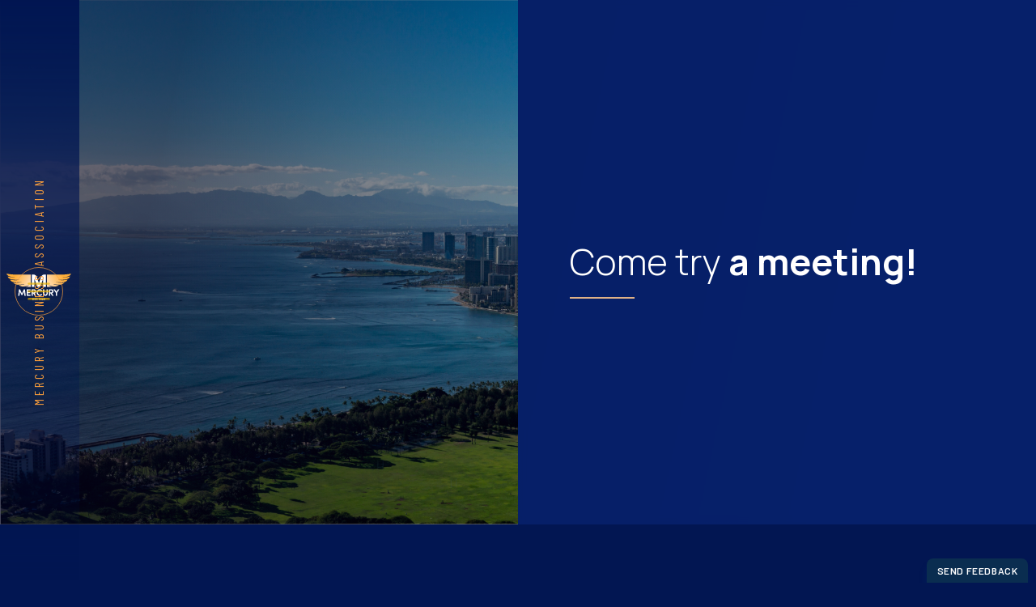

--- FILE ---
content_type: text/html
request_url: https://www.mercuryhawaii.com/come-to-try
body_size: 7637
content:
<!DOCTYPE html><!-- This site was created in Webflow. https://webflow.com --><!-- Last Published: Fri Jan 02 2026 12:19:42 GMT+0000 (Coordinated Universal Time) --><html data-wf-domain="www.mercuryhawaii.com" data-wf-page="66143afb78a9a8a050fb73af" data-wf-site="65a162867230abf201b861ae" lang="en"><head><meta charset="utf-8"/><title>Come to try</title><meta content="MBA is a group of business professionals who meet weekly over lunch and provide business opportunities and referrals to well screened contacts." name="description"/><meta content="Come to try" property="og:title"/><meta content="MBA is a group of business professionals who meet weekly over lunch and provide business opportunities and referrals to well screened contacts." property="og:description"/><meta content="Come to try" property="twitter:title"/><meta content="MBA is a group of business professionals who meet weekly over lunch and provide business opportunities and referrals to well screened contacts." property="twitter:description"/><meta property="og:type" content="website"/><meta content="summary_large_image" name="twitter:card"/><meta content="width=device-width, initial-scale=1" name="viewport"/><meta content="Webflow" name="generator"/><link href="https://cdn.prod.website-files.com/65a162867230abf201b861ae/css/mercury-club-ef45c1.webflow.shared.ce8ac1e1a.css" rel="stylesheet" type="text/css"/><link href="https://fonts.googleapis.com" rel="preconnect"/><link href="https://fonts.gstatic.com" rel="preconnect" crossorigin="anonymous"/><script src="https://ajax.googleapis.com/ajax/libs/webfont/1.6.26/webfont.js" type="text/javascript"></script><script type="text/javascript">WebFont.load({  google: {    families: ["Changa One:400,400italic","Gilda Display:regular","Barlow:200,200italic,300,300italic,regular,italic,500,500italic,600,600italic,700,700italic,800,800italic,900,900italic","Barlow Condensed:100,100italic,200,200italic,300,300italic,regular,italic,500,500italic,600,600italic,700,700italic,800,800italic,900,900italic","Material Symbols Outlined:100,200,300,regular,500,600,700","Manrope:200,300,regular,500,600,700"]  }});</script><script type="text/javascript">!function(o,c){var n=c.documentElement,t=" w-mod-";n.className+=t+"js",("ontouchstart"in o||o.DocumentTouch&&c instanceof DocumentTouch)&&(n.className+=t+"touch")}(window,document);</script><link href="https://cdn.prod.website-files.com/65a162867230abf201b861ae/66311bba27f9ea58af1079fd_Fav.png" rel="shortcut icon" type="image/x-icon"/><link href="https://cdn.prod.website-files.com/65a162867230abf201b861ae/66311bdcae470694774c34a0_Webclip.png" rel="apple-touch-icon"/><script src="https://www.google.com/recaptcha/api.js" type="text/javascript"></script><style>
html.lenis {
  height: auto;
}
.lenis.lenis-smooth {
  scroll-behavior: auto;
}
.lenis.lenis-smooth [data-lenis-prevent] {
  overscroll-behavior: contain;
}
.lenis.lenis-stopped {
  overflow: hidden;
}
</style>

<script type="text/javascript" src="https://www.bugherd.com/sidebarv2.js?apikey=dxzxjxuh86kxn43fy0qakq" async="true"></script>

<!-- Google tag (gtag.js) -->
<script async src="https://www.googletagmanager.com/gtag/js?id=G-ECJFSZX45Q"></script>
<script>
  window.dataLayer = window.dataLayer || [];
  function gtag(){dataLayer.push(arguments);}
  gtag('js', new Date());

  gtag('config', 'G-ECJFSZX45Q');
</script><script type="text/javascript">window.__WEBFLOW_CURRENCY_SETTINGS = {"currencyCode":"USD","symbol":"$","decimal":".","fractionDigits":2,"group":",","template":"{{wf {\"path\":\"symbol\",\"type\":\"PlainText\"} }} {{wf {\"path\":\"amount\",\"type\":\"CommercePrice\"} }} {{wf {\"path\":\"currencyCode\",\"type\":\"PlainText\"} }}","hideDecimalForWholeNumbers":false};</script></head><body><div data-w-id="85b048d2-d640-f08f-eb00-bdcca8ed78ff" class="preloader-wrapper"><div data-w-id="85b048d2-d640-f08f-eb00-bdcca8ed7900" class="preloader-right"></div><div data-w-id="85b048d2-d640-f08f-eb00-bdcca8ed7901" class="preloader-left"></div><div data-w-id="85b048d2-d640-f08f-eb00-bdcca8ed7902" class="prelaoder-logo-wrapper"><div class="preloader-circle"><div class="preloader-circle-center"></div><div data-w-id="85b048d2-d640-f08f-eb00-bdcca8ed7905" class="preloader-semi-circle-color"></div><img src="https://cdn.prod.website-files.com/65a162867230abf201b861ae/66117706cc15022b35f9174b_load%20icon.svg" loading="lazy" data-w-id="85b048d2-d640-f08f-eb00-bdcca8ed7906" alt="" class="preloader-image"/></div></div></div><div data-animation="default" data-collapse="medium" data-duration="400" data-easing="ease" data-easing2="ease" data-doc-height="1" role="banner" class="navbar w-nav"><div class="container-nav w-container"><div id="w-node-_2a924b7c-d2b0-9a35-1e20-9d1d5c6b42c9-5c6b42c7" class="side-bar"><a href="/" class="link-block-7 w-inline-block"><img src="https://cdn.prod.website-files.com/65a162867230abf201b861ae/663d1289cc1e07f475e23881_Logo%20Mercury%20v5.svg" loading="lazy" width="200" alt="" class="logo menu bar"/></a><h6 data-w-id="2a924b7c-d2b0-9a35-1e20-9d1d5c6b42ca" class="side-bar-brand-name">Mercury Business Association</h6><div data-w-id="2a924b7c-d2b0-9a35-1e20-9d1d5c6b42cc" class="menu-burger-circle"><div data-w-id="2a924b7c-d2b0-9a35-1e20-9d1d5c6b42cd" data-is-ix2-target="1" class="lottie-animation" data-animation-type="lottie" data-src="https://cdn.prod.website-files.com/6513bcd48185e4df470368b3/65328f9bb27bfae4582a0ef6_menu-burger.json" data-loop="0" data-direction="1" data-autoplay="0" data-renderer="svg" data-default-duration="3" data-duration="0" data-ix2-initial-state="0"></div></div></div><div class="burger-and-cart"><div class="menu-button w-nav-button"><div class="menu-icon w-icon-nav-menu"></div></div></div><div class="overflow-hidden"><nav role="navigation" class="nav-menu-side w-nav-menu"><a href="/" class="link-block-3 menu-top hide w-inline-block"><img src="https://cdn.prod.website-files.com/65a162867230abf201b861ae/663d1289cc1e07f475e23881_Logo%20Mercury%20v5.svg" loading="lazy" width="200" alt="" class="logo menu"/></a><a href="/" class="nav-link w-nav-link">Home</a><a href="/about-us" class="nav-link w-nav-link">About Us</a><a href="https://mercury-club-ef45c1.webflow.io/photo-galleries/linda-lingle-visits-mercury" class="nav-link hide w-nav-link">Event Albums</a><a href="/members" class="nav-link w-nav-link">Members</a><a href="/constitution-bylaws" class="nav-link hide w-nav-link">Constitution &amp; ByLaws</a><a href="/contact-us" class="nav-link w-nav-link">Contact Us</a></nav></div></div></div><section class="section"><div class="w-layout-blockcontainer container-full max-100vh w-container"><div class="sub-hero-flex"><div class="image-overlay colored img _4"></div><div class="image-overlay colored"></div><div class="sub-hero-image full"></div><div class="sub-hero-wrapper"><div class="sub-hero-text-block"><div class="space-text-half"></div><h1 class="heading-40">Come try <strong>a meeting!</strong></h1><div class="div-block-4"></div></div></div></div></div></section><section id="contact-us" class="section spaced"><div class="w-layout-blockcontainer container-full padding-5 no-overflow w-container"><div class="w-layout-hflex contact-us-wrapper space-large"><div class="contact-us-form-wrapper adjust-h"><div class="space"></div><div data-w-id="ad9cbe9e-be18-5e12-e5b8-e681c0542660" style="opacity:0" class="contact-us-title-wrapper"><h6 class="heading-5">come try a meeting!</h6></div><div class="contact-us-form w-form"><form method="get" name="wf-form-Try-a-Meeting" data-name="Try a Meeting" style="opacity:0" data-w-id="ad9cbe9e-be18-5e12-e5b8-e681c054266b" id="wf-form-Try-a-Meeting" class="contact-us-block-wrapper" data-wf-page-id="66143afb78a9a8a050fb73af" data-wf-element-id="ad9cbe9e-be18-5e12-e5b8-e681c054266b"><div class="contact-us-flex-container"><div class="contact-us-wrapper-half"><div class="w-layout-vflex"><label for="Customer-Name-3" class="text-field">Name</label><input class="booking-text-field text-field-2 field w-input" maxlength="256" name="Customer-Name" data-name="Customer Name" placeholder="Your Name" type="text" id="Customer-Name-3" required=""/></div></div><div class="contact-us-wrapper-half"><div class="w-layout-vflex"><label for="Customer-Email-3" class="text-field">Company</label><input class="booking-text-field text-field-2 field w-input" maxlength="256" name="Customer-Email" data-name="Customer Email" placeholder="Your Company" type="text" id="Customer-Email-3" required=""/></div></div><div class="contact-us-wrapper-half full"><div class="w-layout-vflex"><label for="Phone-Number-4" class="text-field">Title</label><input class="booking-text-field text-field-2 field w-input" maxlength="256" name="Phone-Number-4" data-name="Phone Number 4" placeholder="Title" type="text" id="Phone-Number-4" required=""/></div></div></div><div class="contact-us-flex-container"><div class="contact-us-wrapper-half"><div class="w-layout-vflex"><label for="Phone-Number-3" class="text-field">Phone Number</label><input class="booking-text-field text-field-2 field w-input" maxlength="256" name="Phone-Number" data-name="Phone Number" placeholder="+ 1009 12345" type="tel" id="Phone-Number-3" required=""/></div></div><div class="contact-us-wrapper-half"><div class="w-layout-vflex"><label for="Subject" class="text-field">Email Address</label><input class="booking-text-field text-field-2 field w-input" maxlength="256" name="Subject" data-name="Subject" placeholder="Enter your email address" type="email" id="Subject" required=""/></div></div></div><div class="contact-us-flex-container"></div><div data-sitekey="6LcD-hgqAAAAAIwEAmcHt9L7p6LHeSTa4M3mTd5T" class="w-form-formrecaptcha g-recaptcha g-recaptcha-error g-recaptcha-disabled"></div><div class="message-title-field-wrapper"><input type="submit" data-wait="Please wait..." class="button w-button" value="Send"/></div></form><div class="success-message w-form-done"><div class="success-text">Thank you for your message. We will get back to you shortly.</div></div><div class="error-massage w-form-fail"><div class="text-field">Oops! Something went wrong while submitting the form.</div></div></div><div class="space"></div></div><div data-w-id="ad9cbe9e-be18-5e12-e5b8-e681c0542690" style="opacity:0" class="contact-info-wrapper"><div class="contact-info hide"><h4 class="contact-us-info-title">Email us</h4><div class="w-layout-hflex contact-us-flex-block"><img src="https://cdn.prod.website-files.com/65a162867230abf201b861ae/65a162877230abf201b86314_email.png" loading="lazy" alt="Email icon" class="contact-icon invert"/><p class="contact-us-card-description">Janet@manameans.com</p></div></div><div class="contact-info"><h6 class="heading-5">location</h6><div class="w-layout-hflex contact-us-flex-block"><img src="https://cdn.prod.website-files.com/65a162867230abf201b861ae/65a162877230abf201b86315_pin.png" loading="lazy" sizes="(max-width: 991px) 20px, (max-width: 1279px) 2vw, (max-width: 1439px) 20px, 1vw" srcset="https://cdn.prod.website-files.com/65a162867230abf201b861ae/65a162877230abf201b86315_pin-p-500.png 500w, https://cdn.prod.website-files.com/65a162867230abf201b861ae/65a162877230abf201b86315_pin.png 512w" alt="pin icon" class="contact-icon invert"/><p class="contact-us-card-description">Pacific Club<br/>1451 Queen Emma Street<br/>Honolulu, HI 96813-2003</p></div></div><div class="html-embed-3 w-embed w-iframe"><iframe src="https://www.google.com/maps/embed?pb=!1m18!1m12!1m3!1d3716.9955219352573!2d-157.85670668752763!3d21.31119327793337!2m3!1f0!2f0!3f0!3m2!1i1024!2i768!4f13.1!3m3!1m2!1s0x7c006ddf2eef051f%3A0xabc4540d74f8cb67!2sThe%20Pacific%20Club!5e0!3m2!1ses!2sar!4v1712575785495!5m2!1sen!2sus" width="100%" height="450" style="border:0;" allowfullscreen="" loading="lazy" referrerpolicy="no-referrer-when-downgrade"></iframe></div><div class="contact-info hide"><h4 class="contact-us-info-title">Call Us</h4><div class="w-layout-hflex contact-us-flex-block"><img src="https://cdn.prod.website-files.com/64e1a45b2a3e61b5492770a8/64e1a45b2a3e61b549277098_call.webp" loading="lazy" alt="" class="contact-icon"/><p class="contact-us-card-description">+(123) - 456 -789</p></div></div></div></div></div></section><section class="section hide disable"><div class="w-layout-blockcontainer container-full padding-5 w-container"><div class="space-large"></div><div class="faq"><div class="faq-row"><div data-w-id="648fdf50-cf46-fb78-95b9-4ce37f927d84" style="opacity:0" class="faq-title-wrapper"><h6>overview</h6><h2>Frequently asked questions</h2><div class="space-tiny"></div><p class="description-max-width">Lorem ipsum dolor sit amet, consectetur adipiscing elit. Vestibulum convallis, dolor sed consectetur gravida, neque sem tristique.</p></div><div class="space-semi"></div><div data-w-id="648fdf50-cf46-fb78-95b9-4ce37f927d8d" style="opacity:0" class="faq-wrapper"><div class="faq-dropdown-accordion"><div data-w-id="648fdf50-cf46-fb78-95b9-4ce37f927d8f" class="dropdown-toggle"><div class="space-small"></div><div class="w-layout-hflex faq-flex"><h2 class="faq-numbers-back">01</h2><h3 class="faq-dropdown-title">What types of legal services do you offer?</h3><div data-is-ix2-target="1" class="faq-plus-icon invert" data-w-id="fb288bda-ceb2-8a7f-9418-2b39f5df2c73" data-animation-type="lottie" data-src="https://cdn.prod.website-files.com/65a162867230abf201b861ae/65a162877230abf201b862ff_FAQ%20icon.json" data-loop="0" data-direction="1" data-autoplay="0" data-renderer="svg" data-default-duration="0.5" data-duration="0" data-ix2-initial-state="0"></div></div><div class="space-small"></div><div style="height:0px" class="dropdown-description-wrapper"><p style="opacity:0" class="dropdown-description">Lorem ipsum dolor sit amet, consectetur adipiscing elit. Vestibulum convallis, dolor sed consectetur gravida, neque sem tristique eros, eget viverra leo tortor ac turpis. Suspendisse augue quam, maximus a feugiat quis, feugiat eu sem.</p><div class="space"></div></div></div></div><div class="faq-dropdown-accordion"><div data-w-id="648fdf50-cf46-fb78-95b9-4ce37f927d9d" class="dropdown-toggle"><div class="space-small"></div><div class="w-layout-hflex faq-flex"><h2 class="faq-numbers-back">02</h2><h4 class="faq-dropdown-title">How do I schedule a consultation?</h4><div data-is-ix2-target="1" class="faq-plus-icon invert" data-w-id="dd53092d-9b8e-54ad-0c93-c6d319e1a14e" data-animation-type="lottie" data-src="https://cdn.prod.website-files.com/65a162867230abf201b861ae/65a162877230abf201b862ff_FAQ%20icon.json" data-loop="0" data-direction="1" data-autoplay="0" data-renderer="svg" data-default-duration="0.5" data-duration="0" data-ix2-initial-state="0"></div></div><div class="space-small"></div><div style="height:0px" class="dropdown-description-wrapper"><p style="opacity:0" class="dropdown-description">Lorem ipsum dolor sit amet, consectetur adipiscing elit. Vestibulum convallis, dolor sed consectetur gravida, neque sem tristique eros, eget viverra leo tortor ac turpis. Suspendisse augue quam, maximus a feugiat quis, feugiat eu sem.</p><div class="space"></div></div></div></div><div class="faq-dropdown-accordion"><div data-w-id="648fdf50-cf46-fb78-95b9-4ce37f927dab" class="dropdown-toggle"><div class="space-small"></div><div class="w-layout-hflex faq-flex"><h2 class="faq-numbers-back">03</h2><h4 class="faq-dropdown-title"><strong>How do I choose the right attorney for my case?</strong></h4><div data-is-ix2-target="1" class="faq-plus-icon invert" data-w-id="e249932d-51e5-45af-582f-d38ad665e491" data-animation-type="lottie" data-src="https://cdn.prod.website-files.com/65a162867230abf201b861ae/65a162877230abf201b862ff_FAQ%20icon.json" data-loop="0" data-direction="1" data-autoplay="0" data-renderer="svg" data-default-duration="0.5" data-duration="0" data-ix2-initial-state="0"></div></div><div class="space-small"></div><div style="height:0px" class="dropdown-description-wrapper"><p style="opacity:0" class="dropdown-description">Lorem ipsum dolor sit amet, consectetur adipiscing elit. Vestibulum convallis, dolor sed consectetur gravida, neque sem tristique eros, eget viverra leo tortor ac turpis. Suspendisse augue quam, maximus a feugiat quis, feugiat eu sem.</p><div class="space"></div></div></div></div><div class="faq-dropdown-accordion"><div data-w-id="648fdf50-cf46-fb78-95b9-4ce37f927db9" class="dropdown-toggle"><div class="space-small"></div><div class="w-layout-hflex faq-flex"><h2 class="faq-numbers-back">04</h2><h4 class="faq-dropdown-title">How much do your services cost?</h4><div data-is-ix2-target="1" class="faq-plus-icon invert" data-w-id="04d0c026-6c9d-93d4-61b1-44bd949551b0" data-animation-type="lottie" data-src="https://cdn.prod.website-files.com/65a162867230abf201b861ae/65a162877230abf201b862ff_FAQ%20icon.json" data-loop="0" data-direction="1" data-autoplay="0" data-renderer="svg" data-default-duration="0.5" data-duration="0" data-ix2-initial-state="0"></div></div><div class="space-small"></div><div style="height:0px" class="dropdown-description-wrapper"><p style="opacity:0" class="dropdown-description">Lorem ipsum dolor sit amet, consectetur adipiscing elit. Vestibulum convallis, dolor sed consectetur gravida, neque sem tristique eros, eget viverra leo tortor ac turpis. Suspendisse augue quam, maximus a feugiat quis, feugiat eu sem.</p><div class="space"></div></div></div></div><div class="faq-dropdown-accordion"><div data-w-id="648fdf50-cf46-fb78-95b9-4ce37f927dc7" class="dropdown-toggle"><div class="space-small"></div><div class="w-layout-hflex faq-flex"><h2 class="faq-numbers-back">05</h2><h4 class="faq-dropdown-title">What should I bring to the initial consultation?</h4><div data-is-ix2-target="1" class="faq-plus-icon invert" data-w-id="71ce0b9d-89c8-9b22-ca38-2df8430ab854" data-animation-type="lottie" data-src="https://cdn.prod.website-files.com/65a162867230abf201b861ae/65a162877230abf201b862ff_FAQ%20icon.json" data-loop="0" data-direction="1" data-autoplay="0" data-renderer="svg" data-default-duration="0.5" data-duration="0" data-ix2-initial-state="0"></div></div><div class="space-small"></div><div style="height:0px" class="dropdown-description-wrapper"><p style="opacity:0" class="dropdown-description">Lorem ipsum dolor sit amet, consectetur adipiscing elit. Vestibulum convallis, dolor sed consectetur gravida, neque sem tristique eros, eget viverra leo tortor ac turpis. Suspendisse augue quam, maximus a feugiat quis, feugiat eu sem.</p><div class="space"></div></div></div></div></div></div><div class="space-mid"></div></div></div></section><section class="section adjust-footer"><div class="brix---footer-top-cta"><div class="w-layout-grid grid-footer-2-cols---form---icon"><div class="brix---footer-cta-left"><div><div class="brix---mg-bottom-8px-2"><div class="brix---color-neutral-804"><div class="brix---text-300-bold">Subscribe to our newsletter</div></div></div><div class="brix---color-neutral-300"><div class="brix---paragraph-default-3 left">Stay up to date with our latest updates!</div></div></div></div><div data-w-id="3276adf4-16f3-c0ca-3118-1c95ce7269d5" class="div-block-41"><div class="brix---mg-bottom-16px-2 w-form"><form id="wf-form-" name="wf-form-" data-name="" method="get" class="form-2" data-wf-page-id="66143afb78a9a8a050fb73af" data-wf-element-id="3276adf4-16f3-c0ca-3118-1c95ce7269d7"><div class="brix---position-relative"><div class="div-block-60"><input class="brix---input-large-button-inside w-input" maxlength="256" name="Footer-Email-Capture" data-name="Footer Email Capture" placeholder="Enter your email" type="email" id="Footer-Email-Capture" required=""/><input type="submit" data-wait="Please wait..." class="button email w-button" value="Subscribe"/></div></div></form><div class="brix---success-message-white w-form-done"><div class="brix---flex-horizontal---vertical-mbp"><img src="https://cdn.prod.website-files.com/65a162867230abf201b861ae/6620f8ee6b90e2fca35a2d58_icon-line-check-rounded-color-elements-brix-templates.svg" alt="Check - Elements Webflow Library - BRIX Templates" class="brix---icon-success-message-left"/><div class="text-block-8">Thanks for joining our newsletter</div></div></div><div class="brix---error-message-2 w-form-fail"><div>Oops! Something went wrong while submitting the form.</div></div></div></div></div></div><div class="w-layout-blockcontainer container-full w-container"><div class="footer-wrapper"><div class="space-mid"></div><div data-w-id="cf769bf0-f786-7298-17a0-a0bb8d474cee" class="footer-text-wrapper"><div class="footer-flex-wrapper slide-up-animation"><div class="div-block-32"><div class="footer-content-wrapper"><a href="/" class="footer-logo-link w-inline-block"><div class="logo-footer-wrapper"><img src="https://cdn.prod.website-files.com/65a162867230abf201b861ae/663d1289cc1e07f475e23881_Logo%20Mercury%20v5.svg" loading="eager" width="180" alt="" class="logo-image half-size"/></div></a></div><div class="w-layout-grid footer-links-wrapper"><div class="footer-links-text"><a href="https://legallegacy.webflow.io/category/packages" class="footer-link hide">Constitution &amp; By Laws</a><div><div class="footer-links-title hide">Members Only</div><a href="/lunch-order" class="button adjusted-footer hide w-inline-block"><p class="paragraph-4">Lunch order</p></a></div></div><div class="footer-links-text"><div class="footer-links-title">Explore</div><a href="/" class="footer-link">Home</a><a href="/about-us" class="footer-link">About</a><a href="/members" class="footer-link">Members</a><a href="/constitution-bylaws" class="footer-link">Constitution</a><a href="https://legallegacy.webflow.io/category/packages" class="footer-link hide">Constitution &amp; By Laws</a><a href="/contact-us" class="footer-link">Contact</a></div><div class="footer-links-text"><div class="footer-links-title">Location</div><p class="footer-text">Pacific Club<br/>1451 Queen Emma Street<br/>Honolulu, HI 96813-2003<br/></p><div class="flex-footer hide"><img src="https://cdn.prod.website-files.com/65a162867230abf201b861ae/65a162877230abf201b86296_email-black.webp" loading="lazy" alt="email black icon" class="footer-icon invert"/><div class="footer-text"><a href="/contact-us" class="link">Get in touch</a></div></div><div id="w-node-cf769bf0-f786-7298-17a0-a0bb8d474d43-8d474cea" class="footer-text-flex"><div class="div-block-5"><a href="https://www.facebook.com/MercuryHawaii" target="_blank" class="button adjusted icon w-inline-block"><img src="https://cdn.prod.website-files.com/65a162867230abf201b861ae/65a162877230abf201b86308_facebook-black.webp" loading="eager" width="19" alt="facebook icon black" class="footer-social-link-image"/></a></div></div><a href="/new-member-form" class="button footer invert-button w-inline-block"><p class="paragraph-4 footer">become a member</p></a></div></div></div><div class="div-block-33"><p class="paragraph-7"><em class="italic-text adjusted non-abs">To ensure the integrity and closeness of our network, membership to Mercury Business Club is by invitation only. Prospective members must be sponsored by an existing member and attend a club meeting prior to application.</em></p></div></div><div class="space-mid"></div></div><div class="footer-bottom-wrapper"><div class="space-semi"></div><div data-w-id="cf769bf0-f786-7298-17a0-a0bb8d474d3a" class="footer-bottom-flex"><div id="w-node-cf769bf0-f786-7298-17a0-a0bb8d474d3b-8d474cea" class="footer-text-flex"><a href="/privacy-policy" target="_blank" class="footer-bottom-text-link">Privacy Policy</a></div><div class="footer-bottom-text">Copyright ©2026 Mercury Business Association. All Rights Reserved.  <br/> Site built with ❤ in Hawai&#x27;i by <a href="https://www.manameansadvertising.com/" target="_blank" class="link-footer">Mana Means</a> + <a href="https://www.stellant.co/" target="_blank" class="link-footer">Stellant</a></div></div><div class="space-semi"></div></div></div></div></section><script src="https://d3e54v103j8qbb.cloudfront.net/js/jquery-3.5.1.min.dc5e7f18c8.js?site=65a162867230abf201b861ae" type="text/javascript" integrity="sha256-9/aliU8dGd2tb6OSsuzixeV4y/faTqgFtohetphbbj0=" crossorigin="anonymous"></script><script src="https://cdn.prod.website-files.com/65a162867230abf201b861ae/js/webflow.schunk.758d077e419990f3.js" type="text/javascript"></script><script src="https://cdn.prod.website-files.com/65a162867230abf201b861ae/js/webflow.schunk.da708ad0b823f9dd.js" type="text/javascript"></script><script src="https://cdn.prod.website-files.com/65a162867230abf201b861ae/js/webflow.8fc9b4d6.e63b01eff90d8a79.js" type="text/javascript"></script><script>
document.addEventListener('DOMContentLoaded', function() {
    // Get current date
    const currentDate = new Date();
    const currentYear = currentDate.getFullYear().toString();
    const currentMonthIndex = currentDate.getMonth();
    const months = [
        'january', 'february', 'march', 'april',
        'may', 'june', 'july', 'august',
        'september', 'october', 'november', 'december'
    ];
    const currentMonthName = months[currentMonthIndex];

    // Activate the current year tab
    const yearTab = document.getElementById(`tab-${currentYear}`);
    if (yearTab) {
        yearTab.click(); // Trigger click to activate year tab
        
        // Remove active class from all year tabs
        document.querySelectorAll('.w-tab-link').forEach(tab => {
            tab.classList.remove('w--current');
        });
        yearTab.classList.add('w--current');
        
        // Show the corresponding year tab content
        const yearTabContentId = yearTab.getAttribute('data-w-tab');
        document.querySelectorAll('.w-tab-pane').forEach(pane => {
            pane.classList.remove('w--tab-active');
        });
        document.querySelector(`[data-w-tab="${yearTabContentId}"]`).classList.add('w--tab-active');
    }

    // Activate the current month tab within the active year
    const monthTab = document.getElementById(`tab-${currentMonthName}`);
    if (monthTab) {
        monthTab.click(); // Trigger click to activate month tab
        
        // Remove active class from all month tabs
        monthTab.closest('.w-tab-menu').querySelectorAll('.w-tab-link').forEach(tab => {
            tab.classList.remove('w--current');
        });
        monthTab.classList.add('w--current');
        
        // Show the corresponding month tab content
        const monthTabContentId = monthTab.getAttribute('data-w-tab');
        document.querySelectorAll('.w-tab-pane').forEach(pane => {
            pane.classList.remove('w--tab-active');
        });
        document.querySelector(`[data-w-tab="${monthTabContentId}"]`).classList.add('w--tab-active');
    }
});
</script>

<script src="https://cdn.jsdelivr.net/gh/studio-freight/lenis@1.0.23/bundled/lenis.min.js"></script> 
<script>
// LENIS SMOOTH SCROLL
let lenis;
if (Webflow.env("editor") === undefined) {
  lenis = new Lenis({
    lerp: 0.1,
    wheelMultiplier: 0.7,
    gestureOrientation: "vertical",
    normalizeWheel: false,
    smoothTouch: false
  });
  function raf(time) {
    lenis.raf(time);
    requestAnimationFrame(raf);
  }
  requestAnimationFrame(raf);
}
$("[data-lenis-start]").on("click", function () {
  lenis.start();
});
$("[data-lenis-stop]").on("click", function () {
  lenis.stop();
});
$("[data-lenis-toggle]").on("click", function () {
  $(this).toggleClass("stop-scroll");
  if ($(this).hasClass("stop-scroll")) {
    lenis.stop();
  } else {
    lenis.start();
  }
});
</script></body></html>

--- FILE ---
content_type: text/html; charset=utf-8
request_url: https://www.google.com/recaptcha/api2/anchor?ar=1&k=6LcD-hgqAAAAAIwEAmcHt9L7p6LHeSTa4M3mTd5T&co=aHR0cHM6Ly93d3cubWVyY3VyeWhhd2FpaS5jb206NDQz&hl=en&v=PoyoqOPhxBO7pBk68S4YbpHZ&size=normal&anchor-ms=20000&execute-ms=30000&cb=1jze25elfuth
body_size: 49459
content:
<!DOCTYPE HTML><html dir="ltr" lang="en"><head><meta http-equiv="Content-Type" content="text/html; charset=UTF-8">
<meta http-equiv="X-UA-Compatible" content="IE=edge">
<title>reCAPTCHA</title>
<style type="text/css">
/* cyrillic-ext */
@font-face {
  font-family: 'Roboto';
  font-style: normal;
  font-weight: 400;
  font-stretch: 100%;
  src: url(//fonts.gstatic.com/s/roboto/v48/KFO7CnqEu92Fr1ME7kSn66aGLdTylUAMa3GUBHMdazTgWw.woff2) format('woff2');
  unicode-range: U+0460-052F, U+1C80-1C8A, U+20B4, U+2DE0-2DFF, U+A640-A69F, U+FE2E-FE2F;
}
/* cyrillic */
@font-face {
  font-family: 'Roboto';
  font-style: normal;
  font-weight: 400;
  font-stretch: 100%;
  src: url(//fonts.gstatic.com/s/roboto/v48/KFO7CnqEu92Fr1ME7kSn66aGLdTylUAMa3iUBHMdazTgWw.woff2) format('woff2');
  unicode-range: U+0301, U+0400-045F, U+0490-0491, U+04B0-04B1, U+2116;
}
/* greek-ext */
@font-face {
  font-family: 'Roboto';
  font-style: normal;
  font-weight: 400;
  font-stretch: 100%;
  src: url(//fonts.gstatic.com/s/roboto/v48/KFO7CnqEu92Fr1ME7kSn66aGLdTylUAMa3CUBHMdazTgWw.woff2) format('woff2');
  unicode-range: U+1F00-1FFF;
}
/* greek */
@font-face {
  font-family: 'Roboto';
  font-style: normal;
  font-weight: 400;
  font-stretch: 100%;
  src: url(//fonts.gstatic.com/s/roboto/v48/KFO7CnqEu92Fr1ME7kSn66aGLdTylUAMa3-UBHMdazTgWw.woff2) format('woff2');
  unicode-range: U+0370-0377, U+037A-037F, U+0384-038A, U+038C, U+038E-03A1, U+03A3-03FF;
}
/* math */
@font-face {
  font-family: 'Roboto';
  font-style: normal;
  font-weight: 400;
  font-stretch: 100%;
  src: url(//fonts.gstatic.com/s/roboto/v48/KFO7CnqEu92Fr1ME7kSn66aGLdTylUAMawCUBHMdazTgWw.woff2) format('woff2');
  unicode-range: U+0302-0303, U+0305, U+0307-0308, U+0310, U+0312, U+0315, U+031A, U+0326-0327, U+032C, U+032F-0330, U+0332-0333, U+0338, U+033A, U+0346, U+034D, U+0391-03A1, U+03A3-03A9, U+03B1-03C9, U+03D1, U+03D5-03D6, U+03F0-03F1, U+03F4-03F5, U+2016-2017, U+2034-2038, U+203C, U+2040, U+2043, U+2047, U+2050, U+2057, U+205F, U+2070-2071, U+2074-208E, U+2090-209C, U+20D0-20DC, U+20E1, U+20E5-20EF, U+2100-2112, U+2114-2115, U+2117-2121, U+2123-214F, U+2190, U+2192, U+2194-21AE, U+21B0-21E5, U+21F1-21F2, U+21F4-2211, U+2213-2214, U+2216-22FF, U+2308-230B, U+2310, U+2319, U+231C-2321, U+2336-237A, U+237C, U+2395, U+239B-23B7, U+23D0, U+23DC-23E1, U+2474-2475, U+25AF, U+25B3, U+25B7, U+25BD, U+25C1, U+25CA, U+25CC, U+25FB, U+266D-266F, U+27C0-27FF, U+2900-2AFF, U+2B0E-2B11, U+2B30-2B4C, U+2BFE, U+3030, U+FF5B, U+FF5D, U+1D400-1D7FF, U+1EE00-1EEFF;
}
/* symbols */
@font-face {
  font-family: 'Roboto';
  font-style: normal;
  font-weight: 400;
  font-stretch: 100%;
  src: url(//fonts.gstatic.com/s/roboto/v48/KFO7CnqEu92Fr1ME7kSn66aGLdTylUAMaxKUBHMdazTgWw.woff2) format('woff2');
  unicode-range: U+0001-000C, U+000E-001F, U+007F-009F, U+20DD-20E0, U+20E2-20E4, U+2150-218F, U+2190, U+2192, U+2194-2199, U+21AF, U+21E6-21F0, U+21F3, U+2218-2219, U+2299, U+22C4-22C6, U+2300-243F, U+2440-244A, U+2460-24FF, U+25A0-27BF, U+2800-28FF, U+2921-2922, U+2981, U+29BF, U+29EB, U+2B00-2BFF, U+4DC0-4DFF, U+FFF9-FFFB, U+10140-1018E, U+10190-1019C, U+101A0, U+101D0-101FD, U+102E0-102FB, U+10E60-10E7E, U+1D2C0-1D2D3, U+1D2E0-1D37F, U+1F000-1F0FF, U+1F100-1F1AD, U+1F1E6-1F1FF, U+1F30D-1F30F, U+1F315, U+1F31C, U+1F31E, U+1F320-1F32C, U+1F336, U+1F378, U+1F37D, U+1F382, U+1F393-1F39F, U+1F3A7-1F3A8, U+1F3AC-1F3AF, U+1F3C2, U+1F3C4-1F3C6, U+1F3CA-1F3CE, U+1F3D4-1F3E0, U+1F3ED, U+1F3F1-1F3F3, U+1F3F5-1F3F7, U+1F408, U+1F415, U+1F41F, U+1F426, U+1F43F, U+1F441-1F442, U+1F444, U+1F446-1F449, U+1F44C-1F44E, U+1F453, U+1F46A, U+1F47D, U+1F4A3, U+1F4B0, U+1F4B3, U+1F4B9, U+1F4BB, U+1F4BF, U+1F4C8-1F4CB, U+1F4D6, U+1F4DA, U+1F4DF, U+1F4E3-1F4E6, U+1F4EA-1F4ED, U+1F4F7, U+1F4F9-1F4FB, U+1F4FD-1F4FE, U+1F503, U+1F507-1F50B, U+1F50D, U+1F512-1F513, U+1F53E-1F54A, U+1F54F-1F5FA, U+1F610, U+1F650-1F67F, U+1F687, U+1F68D, U+1F691, U+1F694, U+1F698, U+1F6AD, U+1F6B2, U+1F6B9-1F6BA, U+1F6BC, U+1F6C6-1F6CF, U+1F6D3-1F6D7, U+1F6E0-1F6EA, U+1F6F0-1F6F3, U+1F6F7-1F6FC, U+1F700-1F7FF, U+1F800-1F80B, U+1F810-1F847, U+1F850-1F859, U+1F860-1F887, U+1F890-1F8AD, U+1F8B0-1F8BB, U+1F8C0-1F8C1, U+1F900-1F90B, U+1F93B, U+1F946, U+1F984, U+1F996, U+1F9E9, U+1FA00-1FA6F, U+1FA70-1FA7C, U+1FA80-1FA89, U+1FA8F-1FAC6, U+1FACE-1FADC, U+1FADF-1FAE9, U+1FAF0-1FAF8, U+1FB00-1FBFF;
}
/* vietnamese */
@font-face {
  font-family: 'Roboto';
  font-style: normal;
  font-weight: 400;
  font-stretch: 100%;
  src: url(//fonts.gstatic.com/s/roboto/v48/KFO7CnqEu92Fr1ME7kSn66aGLdTylUAMa3OUBHMdazTgWw.woff2) format('woff2');
  unicode-range: U+0102-0103, U+0110-0111, U+0128-0129, U+0168-0169, U+01A0-01A1, U+01AF-01B0, U+0300-0301, U+0303-0304, U+0308-0309, U+0323, U+0329, U+1EA0-1EF9, U+20AB;
}
/* latin-ext */
@font-face {
  font-family: 'Roboto';
  font-style: normal;
  font-weight: 400;
  font-stretch: 100%;
  src: url(//fonts.gstatic.com/s/roboto/v48/KFO7CnqEu92Fr1ME7kSn66aGLdTylUAMa3KUBHMdazTgWw.woff2) format('woff2');
  unicode-range: U+0100-02BA, U+02BD-02C5, U+02C7-02CC, U+02CE-02D7, U+02DD-02FF, U+0304, U+0308, U+0329, U+1D00-1DBF, U+1E00-1E9F, U+1EF2-1EFF, U+2020, U+20A0-20AB, U+20AD-20C0, U+2113, U+2C60-2C7F, U+A720-A7FF;
}
/* latin */
@font-face {
  font-family: 'Roboto';
  font-style: normal;
  font-weight: 400;
  font-stretch: 100%;
  src: url(//fonts.gstatic.com/s/roboto/v48/KFO7CnqEu92Fr1ME7kSn66aGLdTylUAMa3yUBHMdazQ.woff2) format('woff2');
  unicode-range: U+0000-00FF, U+0131, U+0152-0153, U+02BB-02BC, U+02C6, U+02DA, U+02DC, U+0304, U+0308, U+0329, U+2000-206F, U+20AC, U+2122, U+2191, U+2193, U+2212, U+2215, U+FEFF, U+FFFD;
}
/* cyrillic-ext */
@font-face {
  font-family: 'Roboto';
  font-style: normal;
  font-weight: 500;
  font-stretch: 100%;
  src: url(//fonts.gstatic.com/s/roboto/v48/KFO7CnqEu92Fr1ME7kSn66aGLdTylUAMa3GUBHMdazTgWw.woff2) format('woff2');
  unicode-range: U+0460-052F, U+1C80-1C8A, U+20B4, U+2DE0-2DFF, U+A640-A69F, U+FE2E-FE2F;
}
/* cyrillic */
@font-face {
  font-family: 'Roboto';
  font-style: normal;
  font-weight: 500;
  font-stretch: 100%;
  src: url(//fonts.gstatic.com/s/roboto/v48/KFO7CnqEu92Fr1ME7kSn66aGLdTylUAMa3iUBHMdazTgWw.woff2) format('woff2');
  unicode-range: U+0301, U+0400-045F, U+0490-0491, U+04B0-04B1, U+2116;
}
/* greek-ext */
@font-face {
  font-family: 'Roboto';
  font-style: normal;
  font-weight: 500;
  font-stretch: 100%;
  src: url(//fonts.gstatic.com/s/roboto/v48/KFO7CnqEu92Fr1ME7kSn66aGLdTylUAMa3CUBHMdazTgWw.woff2) format('woff2');
  unicode-range: U+1F00-1FFF;
}
/* greek */
@font-face {
  font-family: 'Roboto';
  font-style: normal;
  font-weight: 500;
  font-stretch: 100%;
  src: url(//fonts.gstatic.com/s/roboto/v48/KFO7CnqEu92Fr1ME7kSn66aGLdTylUAMa3-UBHMdazTgWw.woff2) format('woff2');
  unicode-range: U+0370-0377, U+037A-037F, U+0384-038A, U+038C, U+038E-03A1, U+03A3-03FF;
}
/* math */
@font-face {
  font-family: 'Roboto';
  font-style: normal;
  font-weight: 500;
  font-stretch: 100%;
  src: url(//fonts.gstatic.com/s/roboto/v48/KFO7CnqEu92Fr1ME7kSn66aGLdTylUAMawCUBHMdazTgWw.woff2) format('woff2');
  unicode-range: U+0302-0303, U+0305, U+0307-0308, U+0310, U+0312, U+0315, U+031A, U+0326-0327, U+032C, U+032F-0330, U+0332-0333, U+0338, U+033A, U+0346, U+034D, U+0391-03A1, U+03A3-03A9, U+03B1-03C9, U+03D1, U+03D5-03D6, U+03F0-03F1, U+03F4-03F5, U+2016-2017, U+2034-2038, U+203C, U+2040, U+2043, U+2047, U+2050, U+2057, U+205F, U+2070-2071, U+2074-208E, U+2090-209C, U+20D0-20DC, U+20E1, U+20E5-20EF, U+2100-2112, U+2114-2115, U+2117-2121, U+2123-214F, U+2190, U+2192, U+2194-21AE, U+21B0-21E5, U+21F1-21F2, U+21F4-2211, U+2213-2214, U+2216-22FF, U+2308-230B, U+2310, U+2319, U+231C-2321, U+2336-237A, U+237C, U+2395, U+239B-23B7, U+23D0, U+23DC-23E1, U+2474-2475, U+25AF, U+25B3, U+25B7, U+25BD, U+25C1, U+25CA, U+25CC, U+25FB, U+266D-266F, U+27C0-27FF, U+2900-2AFF, U+2B0E-2B11, U+2B30-2B4C, U+2BFE, U+3030, U+FF5B, U+FF5D, U+1D400-1D7FF, U+1EE00-1EEFF;
}
/* symbols */
@font-face {
  font-family: 'Roboto';
  font-style: normal;
  font-weight: 500;
  font-stretch: 100%;
  src: url(//fonts.gstatic.com/s/roboto/v48/KFO7CnqEu92Fr1ME7kSn66aGLdTylUAMaxKUBHMdazTgWw.woff2) format('woff2');
  unicode-range: U+0001-000C, U+000E-001F, U+007F-009F, U+20DD-20E0, U+20E2-20E4, U+2150-218F, U+2190, U+2192, U+2194-2199, U+21AF, U+21E6-21F0, U+21F3, U+2218-2219, U+2299, U+22C4-22C6, U+2300-243F, U+2440-244A, U+2460-24FF, U+25A0-27BF, U+2800-28FF, U+2921-2922, U+2981, U+29BF, U+29EB, U+2B00-2BFF, U+4DC0-4DFF, U+FFF9-FFFB, U+10140-1018E, U+10190-1019C, U+101A0, U+101D0-101FD, U+102E0-102FB, U+10E60-10E7E, U+1D2C0-1D2D3, U+1D2E0-1D37F, U+1F000-1F0FF, U+1F100-1F1AD, U+1F1E6-1F1FF, U+1F30D-1F30F, U+1F315, U+1F31C, U+1F31E, U+1F320-1F32C, U+1F336, U+1F378, U+1F37D, U+1F382, U+1F393-1F39F, U+1F3A7-1F3A8, U+1F3AC-1F3AF, U+1F3C2, U+1F3C4-1F3C6, U+1F3CA-1F3CE, U+1F3D4-1F3E0, U+1F3ED, U+1F3F1-1F3F3, U+1F3F5-1F3F7, U+1F408, U+1F415, U+1F41F, U+1F426, U+1F43F, U+1F441-1F442, U+1F444, U+1F446-1F449, U+1F44C-1F44E, U+1F453, U+1F46A, U+1F47D, U+1F4A3, U+1F4B0, U+1F4B3, U+1F4B9, U+1F4BB, U+1F4BF, U+1F4C8-1F4CB, U+1F4D6, U+1F4DA, U+1F4DF, U+1F4E3-1F4E6, U+1F4EA-1F4ED, U+1F4F7, U+1F4F9-1F4FB, U+1F4FD-1F4FE, U+1F503, U+1F507-1F50B, U+1F50D, U+1F512-1F513, U+1F53E-1F54A, U+1F54F-1F5FA, U+1F610, U+1F650-1F67F, U+1F687, U+1F68D, U+1F691, U+1F694, U+1F698, U+1F6AD, U+1F6B2, U+1F6B9-1F6BA, U+1F6BC, U+1F6C6-1F6CF, U+1F6D3-1F6D7, U+1F6E0-1F6EA, U+1F6F0-1F6F3, U+1F6F7-1F6FC, U+1F700-1F7FF, U+1F800-1F80B, U+1F810-1F847, U+1F850-1F859, U+1F860-1F887, U+1F890-1F8AD, U+1F8B0-1F8BB, U+1F8C0-1F8C1, U+1F900-1F90B, U+1F93B, U+1F946, U+1F984, U+1F996, U+1F9E9, U+1FA00-1FA6F, U+1FA70-1FA7C, U+1FA80-1FA89, U+1FA8F-1FAC6, U+1FACE-1FADC, U+1FADF-1FAE9, U+1FAF0-1FAF8, U+1FB00-1FBFF;
}
/* vietnamese */
@font-face {
  font-family: 'Roboto';
  font-style: normal;
  font-weight: 500;
  font-stretch: 100%;
  src: url(//fonts.gstatic.com/s/roboto/v48/KFO7CnqEu92Fr1ME7kSn66aGLdTylUAMa3OUBHMdazTgWw.woff2) format('woff2');
  unicode-range: U+0102-0103, U+0110-0111, U+0128-0129, U+0168-0169, U+01A0-01A1, U+01AF-01B0, U+0300-0301, U+0303-0304, U+0308-0309, U+0323, U+0329, U+1EA0-1EF9, U+20AB;
}
/* latin-ext */
@font-face {
  font-family: 'Roboto';
  font-style: normal;
  font-weight: 500;
  font-stretch: 100%;
  src: url(//fonts.gstatic.com/s/roboto/v48/KFO7CnqEu92Fr1ME7kSn66aGLdTylUAMa3KUBHMdazTgWw.woff2) format('woff2');
  unicode-range: U+0100-02BA, U+02BD-02C5, U+02C7-02CC, U+02CE-02D7, U+02DD-02FF, U+0304, U+0308, U+0329, U+1D00-1DBF, U+1E00-1E9F, U+1EF2-1EFF, U+2020, U+20A0-20AB, U+20AD-20C0, U+2113, U+2C60-2C7F, U+A720-A7FF;
}
/* latin */
@font-face {
  font-family: 'Roboto';
  font-style: normal;
  font-weight: 500;
  font-stretch: 100%;
  src: url(//fonts.gstatic.com/s/roboto/v48/KFO7CnqEu92Fr1ME7kSn66aGLdTylUAMa3yUBHMdazQ.woff2) format('woff2');
  unicode-range: U+0000-00FF, U+0131, U+0152-0153, U+02BB-02BC, U+02C6, U+02DA, U+02DC, U+0304, U+0308, U+0329, U+2000-206F, U+20AC, U+2122, U+2191, U+2193, U+2212, U+2215, U+FEFF, U+FFFD;
}
/* cyrillic-ext */
@font-face {
  font-family: 'Roboto';
  font-style: normal;
  font-weight: 900;
  font-stretch: 100%;
  src: url(//fonts.gstatic.com/s/roboto/v48/KFO7CnqEu92Fr1ME7kSn66aGLdTylUAMa3GUBHMdazTgWw.woff2) format('woff2');
  unicode-range: U+0460-052F, U+1C80-1C8A, U+20B4, U+2DE0-2DFF, U+A640-A69F, U+FE2E-FE2F;
}
/* cyrillic */
@font-face {
  font-family: 'Roboto';
  font-style: normal;
  font-weight: 900;
  font-stretch: 100%;
  src: url(//fonts.gstatic.com/s/roboto/v48/KFO7CnqEu92Fr1ME7kSn66aGLdTylUAMa3iUBHMdazTgWw.woff2) format('woff2');
  unicode-range: U+0301, U+0400-045F, U+0490-0491, U+04B0-04B1, U+2116;
}
/* greek-ext */
@font-face {
  font-family: 'Roboto';
  font-style: normal;
  font-weight: 900;
  font-stretch: 100%;
  src: url(//fonts.gstatic.com/s/roboto/v48/KFO7CnqEu92Fr1ME7kSn66aGLdTylUAMa3CUBHMdazTgWw.woff2) format('woff2');
  unicode-range: U+1F00-1FFF;
}
/* greek */
@font-face {
  font-family: 'Roboto';
  font-style: normal;
  font-weight: 900;
  font-stretch: 100%;
  src: url(//fonts.gstatic.com/s/roboto/v48/KFO7CnqEu92Fr1ME7kSn66aGLdTylUAMa3-UBHMdazTgWw.woff2) format('woff2');
  unicode-range: U+0370-0377, U+037A-037F, U+0384-038A, U+038C, U+038E-03A1, U+03A3-03FF;
}
/* math */
@font-face {
  font-family: 'Roboto';
  font-style: normal;
  font-weight: 900;
  font-stretch: 100%;
  src: url(//fonts.gstatic.com/s/roboto/v48/KFO7CnqEu92Fr1ME7kSn66aGLdTylUAMawCUBHMdazTgWw.woff2) format('woff2');
  unicode-range: U+0302-0303, U+0305, U+0307-0308, U+0310, U+0312, U+0315, U+031A, U+0326-0327, U+032C, U+032F-0330, U+0332-0333, U+0338, U+033A, U+0346, U+034D, U+0391-03A1, U+03A3-03A9, U+03B1-03C9, U+03D1, U+03D5-03D6, U+03F0-03F1, U+03F4-03F5, U+2016-2017, U+2034-2038, U+203C, U+2040, U+2043, U+2047, U+2050, U+2057, U+205F, U+2070-2071, U+2074-208E, U+2090-209C, U+20D0-20DC, U+20E1, U+20E5-20EF, U+2100-2112, U+2114-2115, U+2117-2121, U+2123-214F, U+2190, U+2192, U+2194-21AE, U+21B0-21E5, U+21F1-21F2, U+21F4-2211, U+2213-2214, U+2216-22FF, U+2308-230B, U+2310, U+2319, U+231C-2321, U+2336-237A, U+237C, U+2395, U+239B-23B7, U+23D0, U+23DC-23E1, U+2474-2475, U+25AF, U+25B3, U+25B7, U+25BD, U+25C1, U+25CA, U+25CC, U+25FB, U+266D-266F, U+27C0-27FF, U+2900-2AFF, U+2B0E-2B11, U+2B30-2B4C, U+2BFE, U+3030, U+FF5B, U+FF5D, U+1D400-1D7FF, U+1EE00-1EEFF;
}
/* symbols */
@font-face {
  font-family: 'Roboto';
  font-style: normal;
  font-weight: 900;
  font-stretch: 100%;
  src: url(//fonts.gstatic.com/s/roboto/v48/KFO7CnqEu92Fr1ME7kSn66aGLdTylUAMaxKUBHMdazTgWw.woff2) format('woff2');
  unicode-range: U+0001-000C, U+000E-001F, U+007F-009F, U+20DD-20E0, U+20E2-20E4, U+2150-218F, U+2190, U+2192, U+2194-2199, U+21AF, U+21E6-21F0, U+21F3, U+2218-2219, U+2299, U+22C4-22C6, U+2300-243F, U+2440-244A, U+2460-24FF, U+25A0-27BF, U+2800-28FF, U+2921-2922, U+2981, U+29BF, U+29EB, U+2B00-2BFF, U+4DC0-4DFF, U+FFF9-FFFB, U+10140-1018E, U+10190-1019C, U+101A0, U+101D0-101FD, U+102E0-102FB, U+10E60-10E7E, U+1D2C0-1D2D3, U+1D2E0-1D37F, U+1F000-1F0FF, U+1F100-1F1AD, U+1F1E6-1F1FF, U+1F30D-1F30F, U+1F315, U+1F31C, U+1F31E, U+1F320-1F32C, U+1F336, U+1F378, U+1F37D, U+1F382, U+1F393-1F39F, U+1F3A7-1F3A8, U+1F3AC-1F3AF, U+1F3C2, U+1F3C4-1F3C6, U+1F3CA-1F3CE, U+1F3D4-1F3E0, U+1F3ED, U+1F3F1-1F3F3, U+1F3F5-1F3F7, U+1F408, U+1F415, U+1F41F, U+1F426, U+1F43F, U+1F441-1F442, U+1F444, U+1F446-1F449, U+1F44C-1F44E, U+1F453, U+1F46A, U+1F47D, U+1F4A3, U+1F4B0, U+1F4B3, U+1F4B9, U+1F4BB, U+1F4BF, U+1F4C8-1F4CB, U+1F4D6, U+1F4DA, U+1F4DF, U+1F4E3-1F4E6, U+1F4EA-1F4ED, U+1F4F7, U+1F4F9-1F4FB, U+1F4FD-1F4FE, U+1F503, U+1F507-1F50B, U+1F50D, U+1F512-1F513, U+1F53E-1F54A, U+1F54F-1F5FA, U+1F610, U+1F650-1F67F, U+1F687, U+1F68D, U+1F691, U+1F694, U+1F698, U+1F6AD, U+1F6B2, U+1F6B9-1F6BA, U+1F6BC, U+1F6C6-1F6CF, U+1F6D3-1F6D7, U+1F6E0-1F6EA, U+1F6F0-1F6F3, U+1F6F7-1F6FC, U+1F700-1F7FF, U+1F800-1F80B, U+1F810-1F847, U+1F850-1F859, U+1F860-1F887, U+1F890-1F8AD, U+1F8B0-1F8BB, U+1F8C0-1F8C1, U+1F900-1F90B, U+1F93B, U+1F946, U+1F984, U+1F996, U+1F9E9, U+1FA00-1FA6F, U+1FA70-1FA7C, U+1FA80-1FA89, U+1FA8F-1FAC6, U+1FACE-1FADC, U+1FADF-1FAE9, U+1FAF0-1FAF8, U+1FB00-1FBFF;
}
/* vietnamese */
@font-face {
  font-family: 'Roboto';
  font-style: normal;
  font-weight: 900;
  font-stretch: 100%;
  src: url(//fonts.gstatic.com/s/roboto/v48/KFO7CnqEu92Fr1ME7kSn66aGLdTylUAMa3OUBHMdazTgWw.woff2) format('woff2');
  unicode-range: U+0102-0103, U+0110-0111, U+0128-0129, U+0168-0169, U+01A0-01A1, U+01AF-01B0, U+0300-0301, U+0303-0304, U+0308-0309, U+0323, U+0329, U+1EA0-1EF9, U+20AB;
}
/* latin-ext */
@font-face {
  font-family: 'Roboto';
  font-style: normal;
  font-weight: 900;
  font-stretch: 100%;
  src: url(//fonts.gstatic.com/s/roboto/v48/KFO7CnqEu92Fr1ME7kSn66aGLdTylUAMa3KUBHMdazTgWw.woff2) format('woff2');
  unicode-range: U+0100-02BA, U+02BD-02C5, U+02C7-02CC, U+02CE-02D7, U+02DD-02FF, U+0304, U+0308, U+0329, U+1D00-1DBF, U+1E00-1E9F, U+1EF2-1EFF, U+2020, U+20A0-20AB, U+20AD-20C0, U+2113, U+2C60-2C7F, U+A720-A7FF;
}
/* latin */
@font-face {
  font-family: 'Roboto';
  font-style: normal;
  font-weight: 900;
  font-stretch: 100%;
  src: url(//fonts.gstatic.com/s/roboto/v48/KFO7CnqEu92Fr1ME7kSn66aGLdTylUAMa3yUBHMdazQ.woff2) format('woff2');
  unicode-range: U+0000-00FF, U+0131, U+0152-0153, U+02BB-02BC, U+02C6, U+02DA, U+02DC, U+0304, U+0308, U+0329, U+2000-206F, U+20AC, U+2122, U+2191, U+2193, U+2212, U+2215, U+FEFF, U+FFFD;
}

</style>
<link rel="stylesheet" type="text/css" href="https://www.gstatic.com/recaptcha/releases/PoyoqOPhxBO7pBk68S4YbpHZ/styles__ltr.css">
<script nonce="QxbR6iR5dCi3HzfK3W-sig" type="text/javascript">window['__recaptcha_api'] = 'https://www.google.com/recaptcha/api2/';</script>
<script type="text/javascript" src="https://www.gstatic.com/recaptcha/releases/PoyoqOPhxBO7pBk68S4YbpHZ/recaptcha__en.js" nonce="QxbR6iR5dCi3HzfK3W-sig">
      
    </script></head>
<body><div id="rc-anchor-alert" class="rc-anchor-alert"></div>
<input type="hidden" id="recaptcha-token" value="[base64]">
<script type="text/javascript" nonce="QxbR6iR5dCi3HzfK3W-sig">
      recaptcha.anchor.Main.init("[\x22ainput\x22,[\x22bgdata\x22,\x22\x22,\[base64]/[base64]/[base64]/bmV3IHJbeF0oY1swXSk6RT09Mj9uZXcgclt4XShjWzBdLGNbMV0pOkU9PTM/bmV3IHJbeF0oY1swXSxjWzFdLGNbMl0pOkU9PTQ/[base64]/[base64]/[base64]/[base64]/[base64]/[base64]/[base64]/[base64]\x22,\[base64]\x22,\x22aDzDhRIUw7h8w77DosKwAcOAVQcpw7zClk1ww7HDmMOQwozCrmsrfQPChcKUw5ZuKHZWMcKpBB9jw4lbwpwpfUPDusOzIMOTwrh9w5BKwqc1w7Ngwownw6XCl0nCnFQwAMOADxkoacOzAcO+AS/CtS4BFm1FNQk1F8K+wp5Qw48KwqDDnMOhL8KHDMOsw4rCjcOXbETDrsK7w7vDhDEkwp5mw4fCn8KgPMKQNMOEPwBkwrVgcsONDn8kwrLDqRLDlHJ5wrpZCCDDmsK6O3VvMQ3Dg8OGwqklL8KGw57ChsOLw4zDvh0bVlzCgsK8wrLDlHQ/woPDhcOpwoQnwqnDosKhwrbCj8KiVT4IwobChlHDhlAiwqvCvMKZwpY/IMKjw5dcHcKQwrMMEMK/wqDCpcKQZsOkFcKJw6PCnUrDrcKNw6onRMOBKsK/ccOSw6nCrcObPcOyYwXDiiQsw4Bfw6LDqMO2AcO4EMOeKMOKH3ssRQPClQjCm8KVISBew6cIw4nDlUNeHxLCvhNcZsOLIsORw4nDqsOywpPCtATCqE7Dil9Dw73CtifCpcOiwp3DkjnDtcKlwpdlw7lvw608w7oqOQbCogfDtXYHw4HCiyx2G8OMwp8Ewo5pLcK/[base64]/WCfCmcKnwoIewrB3wqrCvsKIw5rDilVzazBJw7JFG1QVRCPDh8Kgwqt4bVNWc28xwr3CnHfDuXzDlg3Ctj/Do8KPaioFw4TDpB1Uw4fCr8OYAj/Dv8OXeMK8wqZ3SsKNw5BVOCfDrm7DnVvDilpXwo1Vw6crVcK/w7kfwphlMhVrw5HCtjnDoksvw6xcQCnClcK0RjIJwoAGS8OaRsOawp3DucKeeV1swpQlwr0oAcO9w5I9HMKVw5tfTMK1wo1JasOIwpwrDcK8F8OXNMKdC8OdVMOWISHCscKIw79Fwp3DuiPChG/CssK8woEuUUkhHmPCg8OEwrzDvBzChsK1WMKAERACWsKKwqJOAMO3wpgWXMO7wpFrS8ORE8OOw5YFGsK9GcOkwofCh258w7EsT2nDsnLDjMKowpnDt0U6KjfDucOKwq4Jw43Cv8O/[base64]/LsOpAcKHJMKawoHCqiwhw73Dj8KROMKzw6VKTsOfVgN0LFBSwoJIw6BFNsOPLkfDkywMK8Khwp/Ck8KVwqYPAQfDv8OfCVQJD8KMwr/ClsKLw7fDncOKwqnDv8OHwr/CsU5tScKVwqwzKiYGwr/Dhl/DjcKEw7XDsMOoFcOvwqLCn8OgwrLCqSA5wottSMKMwotkwq8ew4PDusK7SVPDkHjDgDJwwoNUCMOpwrnCv8OjR8Oawo7Ci8Kww7wSGCfDsMOhwqbCusOYPAbDvnwuwpPDjgF/[base64]/[base64]/[base64]/CjQ5EbcOODmPDnMKBWC8dasOESkJLwrDCh2YAw5hvMS3Dm8KtwovDosODw7vCpsOOcsOQw6rCj8KwTcKVw5XDq8KOwp3DgWUVH8Oowo3Dp8KPw6UADSYhRcOUw4/DvkBqw4xdw43Dq0dbwoTDn0TCusK5w77DncOvwp7CjsKfX8OIOcOtfMO4w6dfwr1rw7MkwqjClsO1w7ECQ8KHQm/CsQTCkwjDtcKEwpHCkXfCv8OzLzpqdgnCszXCiMOcKsK4Z1PCqsK4CVAaW8O2W1zCpMK9LMO0wrYcXzI1w4PDg8KXwpzDlwMIwqTDpsOLNMK/[base64]/GMOXw74gB1zCg8Oaw5ciCUTDgjrCkSVKw6bCq2kvwqnCs8O1NsKLJGQdw4DDj8KlOQ3Dj8KTI2nDp03DsXbDij4pRsOvX8OCGcO1w784w7wNwqHCnMKdwq/ChWnCj8OJwpo/w6/DqmfDnkx3PS0IOn7DgsKbw4YKWsOkw5kKw7MSwoYDLMKKw4nCs8K0TBhPfsOrwoR0wo/DkDYZbcObamHDh8KnG8Kse8Oew7lOw5F/[base64]/Cpj8HJcKRJMKQHQUww5R2BcOOH8OrTcObwo9Rwr9XZMO7w5cLCjZvwpdZZcKGwqxGw6xBw5rCi381IcKRwrJdwpFOw4XDt8O/wrLCmMKpdcKjfkYMw6VpS8OAwo7ClRLCgMKxwpbCi8KDLjjCmxjCisKkGcOgIXVEC3xOwo3Do8OPw4Nawodswqliw6hAGkZBImEJwqPChnIfBMONwo7Du8KjdyvCtMKfWxd3wpFHF8KKwofDn8Oywr9cP0hMwoZ/eMOqCx/DrMOCwoYvwonCj8OkP8OgT8K8MsOsXcKQwrjDrsKhwqjDgS3CusOCdsOJwqd+D3/[base64]/DnMK1wpBFwrRkw7rCnyRZLcOLTi1Kw5TDiVnDg8Oww7JNwqDCvcOaIkd/[base64]/DjFl+QcKZTAhqw4vCty3DucOWRMOST8ODw7HCgsKRZMKzwrjDjsOLwpBJZG8uwobCmMKXw6pPJMO+V8K3w5N3KsKzwqN6w6TCucOyX8O/w6zCqsKTUmbDmi3DkMKiw4LCk8KHRVsjNMO7fsOLwow9woYUV1t+JCV0wr7Cp0XCucKPUyTDpXHCkGEcRH3DugQ/FcKXP8OCNGTDqkzDusKowo1DwpE1PiHCvsK2w6odO3rCoS7CrH9+JsOTw7PDmghvw4bCicOoEGgrw5nCkMOWS0/CjDITwoVwc8KUVMKzw4zDgxnDk8KuwqDCg8Kdw7huVsOswozCsS8aw6zDocO1eiHCsjwVJH/Ct2DDqMKfw64xd2XDuGLDksKewqkfwrvCj0/[base64]/DucKaV8K0wo/[base64]/SnnCr2dEDBXDnsOgJxLDu3jDowVYw6d0fTnDsnouw5rDqCsgwrDCuMOZwoLCkwjDvMKkw4d8wrbDv8OXw6MVw4RuwpDDuhDDhMO3N09ICcKSF1ArMMOzw4LCi8OSwozDm8Kuw6nCucO8WkLDgcKYwo/[base64]/CgzBMwq7CuHUJacKMw4NjYsKgFRwpHjhDC8O4wqjDqcK5w73ClsKYVMOYHnA+NcKmS3QIwp7DocOTw4XCiMO6w7IFw7tCKcOHw6HDrQfDk1cFw5BVw5thwq/CvgEqC1VnwqJYw7HDr8K0V0gAVMKow40mODRDw6tdw7MWL3UrwoTCqHfDjkY2a8KCaFPCmsO/L0xeNl/[base64]/CiMKUdDbDqMOZwrrCjR8PdsOMQMOBw4ANccOww6HCigJsw5vCmMOaYyXDnSjDpMOQw63CjD7DlGkHVMKIFAvDiTrCnsOUw5pUPMKafQIJRsK5wrDCvCLDosKvGcOUw7TDqsKOwos8bBTCnULCuwISw7t9wp7DrcK6w6/[base64]/DvsK/bcKcIn3Cp8KiwrNfbVjDvifCtcKIJFErw5l5w6AKw4tww4nDpsOyZsO1wrDDj8OrTjoPwo0cw4wKa8O7J39cwp5LwqXDosOlVj11KMOgwpjCr8Ohwo7CjgMoB8KAJcKQWQwZC3XCjnsWw6jDjsO7wpLCqsKnw6fDgsKawrUvwpDDhhgCwp8/GzZ3XMOlw6nDlCTCmCrChANHw6zCoMO/DGrCoAEhX1nCqUPCm3IbwqFAw6PDmcKHw6HDllLCnsKuw6rCtcK0w7thKMOgKcOkFDFecnlUecK3wpZcwrR8w5kHw5w/wrJCw5gwwq7Do8OUHnJAwrVVPjbCo8KpRMK/w5HClcKUB8OJLXjDnDHChMKXfSTCu8OgwrLDrcOjfsOXf8O3OMKBVBrDt8K8EzodwpZyLcOkw6sEwoTDn8KtHhhdwr4SGsK+Q8OiFmXDh3bDs8OyLcOiVMKsT8OEbm4Qw7ENwoQtw4hZesOnw5vCnG/[base64]/CgMOVw7rCmMKFw4LDsTDCjA/ChRNhMErCgTTCm1DCrcO7MMOwI00iMHbCmsOJEH3Dg8OIw4TDv8KnKBczw6XDqw3DosKjw6lvw6w6E8KxKcK6b8OqJCnDg2DCisO0OR5uw6dswrxzwpvDvV4yYEg6OMO2w6wcPi7ChMKtVcK5H8OOw49Aw7TDkCbCpkPChw/Dg8KPZ8KkN2tpNj5DXcK5MMO/AsOXIDcUwpTDslnDn8O6ZMKHwpbCvcOnwpRjUcKFwoDCsQDCjMKMwoXCmxV7wolww6jCu8KZw57Csn7DmTE9wq3ChcKuw50GwpfDlxEMwpjCt3ZENsODGcOFw7A/w5tGw5XCvMOUIRt+w4tNwrfCjWbDmRHDgUnDh24Ew5t+PcK+fTzDm0EiJlkaXMOXwprCkDIzwp7DhcOkw47DgW1aOn4Cw6LDrRrDslo9DzlBW8K8wrsaccOZw5nDmQUTNcOOwq/Cq8KtY8OOWcOSwqpddcOOIhE4ZsOgw6LCi8KlwoBgwosvSi3CiyrDm8OTw5vDtcKkcC9ZYjkZKVXCmVHDljvDigZ0wqzCj33DvATCtsKgw7EkwpY4HWluPsOww5fClB4KwqjDvzd6wofDoFQDw7FVw4RPw68owoTCiMO5LsOqwr9SRHBBw4/DkXTCqsKwVCkbwoXCpQ9jHcKEPQo/AEhUMMONwo/CvMKzZMKgwr3DpRnDiSjCvjUww7/Cr3/CnifDicKNZ0ANw7bDljTDkArCjsKAdzM5VMK9w5J9DRnCj8KLw7TCtcOJVMORwqNpewc4EB/CuhzDgcOBFcKKLD/CvjEKdMKXwrA0w65xwpzDo8Oyw5PCrsOBCMOCTj/DgcOowq/[base64]/w4IRw7DCocKTEwDCvgDCtGXChsO+SsOEw4hpwqp3wr5zw5gOw4QQw5jDusKiasOhw4nDgsK0UcKTb8O4FMKyVMKkw77DknIHw4Azwp07wrLDsXvDr1vDgQTDnEzDnwHCnjwnfFtRwr/[base64]/DrBkDfsOMDsK5LMOxw7/CnMOuWSPDncOtKsKKJ8Ovwpcpw4lLwrbCuMOXw7l8woDDpMK0w7glw4PDtxTCvj04w4Zpw5AJwrfDlAhrbcKtw5vDjMOsXHoFbsKNw5VJwoPCtFUaw6fDusOMwrzDh8KFwoDCncOoEMK5wp0YwpMZwqMDw6vCjjRJw4TCqxjCrVbDugx/U8OwwqtEw6YhB8OowqbDmMK1DBbCrhdzeUbDo8OzCMKVwqDDkSTCpXc6QcKBw4Q+w6luLHcJw6zCnsONUsO8S8OswposwrbCvWnDj8KjJwbDsgPCr8Onw4ZuJyPDtWZqwp8lw64cD0TDncOIw7NQLWvClsKMTibDvFEWwr/CixnCqk3DvTAnwrzCpTjDoRhYBWZvw5fCugrCsMKoXQtFU8OQPXDCp8OEw5bDgCrCqcKrU09/w4xKwr9/VS3CvmvDosKWw54fw5LDlxfDjjtpwo7ChyVBRHozw5k3wpTCtcK2w4wGwoAfUcOeWiITGTMDW3PCmsOyw4lKwoFmw7LCh8OOa8KYLsKDXVXCoWvCtcO9YVhiGCZ6wqdkE0XCicKVXcOvw7DDvHrDgsOYwoDDi8OVw4/DvjzCvsO3DVLDqcOewq/DiMK0wqnDv8KqM1TCsDTDocKXwpbCmcOuHMKhw4LDsBlJAANFa8KsUxBkH8OYRMOsIF0owq/[base64]/CksKuwrtlGMOuRFXCs8KdM2DCkcOfwqJ+csKGDMKOTMKOPMKiw7RCwo7DpxMFwqFkw7rDkQ1cwr3CsGMGwrvDrWMePsORwrgnw6TDkVHDgVo0wqfDjcOLw4bCmcKew5xxH354DR7Ct1IHCsKIXSXCm8K/S3krbcO/wqNCFyMnKsOrw5DDvUXDmcORVcKAU8O5ZMOhw5doW3ppVR5oR195w7/DnUIjFX5vw6xyw6YYw4DDlDtGTzRWFGXCn8KYw417VR48LsOWw7rDiifDr8OyJDbDuXlyEj5NwojCoAoQwqFkYA3ChMOBwpPCsDLCuQfDgQ1Hw7DDvsK3w4U+w7xGOUzChcKHw73DlcOjacOiXcOowohQwos9URfCkcKPwpfCpXMfRUbDrcOVccKpw6tew7/CqVQZFcOkI8KfTmbCrG5fPU/DpG/DocOdw58zdcK9VsKBw4x/P8KsF8O5w63CnWjCj8Ovw4wJY8KvZRIsKMOJw6LCosOtw7bCmF9ww4p2wpDCjUQ4LnZdw5DChC/DnHQ7UhY8Li9Rw7DDvDJdNVVkZcKow7k6w5/Ci8ORcMOdwpJAHMKRK8KOIgIgwrLDkRXDm8KJwqDCrk/[base64]/DuDLDryXDqUkWwo3DgcKifsK7I8OAWX1ewp83wrI3KWHDggxFw7vCizXCuWV3woTCnjnDpkdcw67DiVM7w5hMw5vDmRbCsBoxw7/CmGROKXFvX3nDhiUtJcOlSwTCnsOuWcOUwpN/CsKRwrvCjsOYw5nCvxvChlMrPCYfOFonw4LDpTUYC1fCk15iwoLCqsOgw5BWG8ONwofDlH1yJcKMTm7Ci3fCgR0Dw4LCt8O9AD4ZwprDqxnCk8KKO8K9w7E/woA3woYuasO5E8KCw5XCrMKTDA1Sw5bDhMKBw4URdsO/w7rCkQPDmsOpw6oJw4fDocKRwrfDpcKUw4zDnsKWw6RUw5PDqcK/[base64]/Cvg/[base64]/Lyx5UjnCuMOdPMO+wrTDgsO5XcK6w4AJFcK4wr48woXCocOydD1GwoUDw6B9wqM6w7bDu8KSc8K8wo1gWTLCo3Enw58SbzshwrAFw5fDgcOLwp/[base64]/CncKEYMKmw5pnTzV4woLCtsO8cFvChXQWw5BHw5Yib8KlIxE1UcKsaXjDojAmwrY3w5HCu8OxLMK8ZcO8woNMwqjCncO/f8O1SsKyEcKPDGgcw4bCr8KuIyHClWHDvsOaUmQ/K2kGU1zCisOlDsKYw6oQMsOkw5kCHiHCpQXCoC3CpCHCkMKxSi3DhsKZPcKdw555TcO1Hk7CvcKGGHw/fMKgYnMww7ZuVMK0IjTDiMOWwpbCnCVHc8K9ekQWwo4Uw53CisO1TsKIW8OQw4BwwojDjcK9w4fDtGZfJ8OWwqoAwpHDhFgCw6/[base64]/Dh8KmU8KTchJSZADDg1QMZ8KlwpLDvEABMG1WYC7Ci2LDjRg/woodOmLCuzTDh2lANsOMw5DCgEvDisKbHFFQw4U6IEtPwrvDjcOsw45+woYbw6VpwpjDny1DeHzChGgxT8KWRMKOwq/[base64]/DucKLwpjDu8OCUg/CsAQWLsK3wpvDv0cXw6xMZXHCoBZqw6fDjcKxZBPClcKlTMO2w6HDmkc7CMOfwpPChzhhN8OMw7kfw6RJw6PDvzvDrhsLFcOcwqECw4w2w6QQQsO2ThzDgsOuw6oOQMKqOMKhKFrDl8KRHgJgw4pgw5TDqMK2QnHCscO3GsK2f8K7YcKqdsK/L8KcwrbCixQDwp1/esO3asKkw6BRw7BrfcOiZsKresO0HcKLw6AnODHCt1XCrsOlwozDgsOQTsOjw5DDkMKLw7VZKMK8LcOjw6YRwrpyw5Rfwql8w5DDlcO2w5/CjUJ9QMKTAMKhw4EQw5LCjMK7w7Q9fCFFwqbCt25LLzzCtGtdGMKpw48fwqvDmhJtwq/CvyDDvcOIw4nDqsO3w6vDo8KzwoZmH8KHCwzDtcOUE8KRU8K6wpA/w7jDgFwowojDn1VxwpzDjGN+IxfDlk/DsMOSw6bDpcKow4JmKnJbw6vDu8OgVMK7w5gZwqHClsOuwqTDlsK9FsKlwr3Cqmp+w4wkf1Amw7Q/c8OscwBlw6MJwqvCiXUfwqrDmsKoOw59Ql7DhXbCjMOXw5HDjMK1wrxOXhViwp/CpQXCpMKJXFVRwoLCncKuw5weLlIgw4jDgn7CrcOKwo9rYsKQRsKMwpDDjGvCtsOvwrpewosRHcOvw4o8fsKQwp/Cn8KawozCsF/[base64]/fx7DiMO+w44xw6NGCUvDoMOhScOgcXJ6w7NmJ33Dg8KIw4HDsMKcdyrCmi/CnsOeQsKHCcKPw4TCocK5I0oRwqbDucKLU8KFIijCvGLCp8OOw7MEf23DnQ/[base64]/w4wyR8KHwqDCq8OaQ8ObdUTCnlATaGFFTjrDmwXCicKvQV8dwrrDjX1xwqPDtMKLw7vCp8OAI0/CvyzDoyXDmVdgC8O0Kgg8woTCgsOkFcOzX0kfTMKvw5sRw5vDicOhR8KrakDDgk7Cg8KuZsKrXsKnw51Nw7bCtix9dMKDw71Pwo8ywrJHw7p8w54Sw7nDicOzRmrDo3RlDw/DklHCujYvQygmw5MvwqzDuMOEwrMKesKELEVUI8OQUsKWdsKhw4BIwpdPS8O7I01zwrXCvcOcwoPDnilWH0HCuAA9AsKvay3Cv0TDsHLChMK/ecKXwpXCnsKIW8O5aRnCkMOiwowmw4w0f8KmwpzDjCDDqsKhZjUOwogDwoDDjD7DmnbDpCkrwpoXIj/Cr8K+wp/CscK3EsOCwrDCnXnDjWNWPjfCvBBwTmVbwoLDm8O0C8K7w6okw5HCgGXChMOEH2LCn8OWwovDmGgSw4tfwo/Dpm3DqMOtwrIJw6YOUxnDqAfCqMKaw40Uw5zCgMKNwobCq8OYLSBjw4XDo0MrfGHDv8K9D8KkCsKhwqV2f8K6PcKzwqoHN11VFFwjw5vDkiLCo1gzUMOMSk7ClsKqBlfDs8KgN8OWwpBxHkzDmRJuRWXCn3ZLw5ZDw4LDqjU/wpUQecK5FENvPcOJw49SwpBoX0xWFsOQwohoWcKzecOQaMO3fnzCu8Oiw7Nxw4/DkMOCw6fDusOfU3/DisK3LsO2E8KAAHbDhS3DqcOHw5LCssO1w544wqPDucO9w6TCvMOhAElmEcKswopEw43CmHd7f3zDlk4KUsOBw4fDr8O7w6M2XcKuHcOSaMOFw63CoQgRNMOdw4zDgQPDnMOJcxAvwqDDtwshBsO0d07CrcKmw546wo54wrbDhxwRw5/DscOzw4rDo2ZzwrHDr8OeA1VJwonCuMKcW8KZwo1PXEBlw5Q3woPDlmkqwrfChCdDdWHDrnbCvnjDscKlJcKvwrwqaHvCkh3CrFzDmzXDngYgw7FVw71Qw7nCrX3Dnx/[base64]/woR/wqtDw7nDkcO3w7rDvQzCg8KcChjCmTTCgcKLwo5NwqEpazbCrMK6HCVbQV1HDXrDq0towq3DrcOEO8OWccKUWzgDw64JwqzDucO4wplZLMOPwrgYVcOQw4gQwo0TfQE9w5PDk8Kxw6jChMO9eMO5wpNOwrrCv8Orw61DwoQwwoDDkHoeRRnDl8K/[base64]/[base64]/CncK5wr7DtsOWw5rDjyrCqSHDtsOjwpozwoDCg8O7S0FZb8KYw6PDr3PDlCHDih/CrcOrGhJFRl0ranZuw6Ylw4dTwqXCpcKxwqxow5/DjXPCi37DuyU3H8KvKx5XDsKjHMKqw5DDhcKZaVJlw7jDo8OJwqtFw6nCt8KVT2XDuMOfTQHDpEVmwqNbYsKMU3Buw4A6wr8CwrjDniHCpSwtw7vDj8K2wo1AWMOAwoDDuMKbwrjDu1HCphhSTTnCjsOKQyccwpVVw4xcw57DgSNHPsKbYisRa3/DvMKLwpbDmG9Two8ABmoHJBBPw5puCB58w5B3w60wZSYcwqzDkMKowqnCo8OGwokxDsODwqTCg8KfER3DugbCvsOhM8OxUMKSw4LDisKgBSFeZ1DCl18REsOibMOGSXgBcF0RwqlUwr/DlMKZeydsCcKbwpLDlcOkHsO0wobDocKSGl3DqFx6w5ISCmxtw4pawq3DocKHB8K1D3o1NcKKwqA3a0UKYmPDgcOewpEQw4rDrQXDgBM6S1JWwr1sw7TDhsO/woEVwqvCvwfCr8O/G8Oiw7rDi8OqABvDvzjDg8Oqwrx1MSYxw7kKw71bw57Cl2PDkS8uJ8OQUj9QwqrDnWvCn8OuGMK4DcOvRMOmw5XCksKJwqRtCTtfw77DrsOyw4fDs8K6w6YASsKTW8OxwqBgwp/DvUbCvsKRw6PCmUbDonF/ME3DkcK2w5Alw6TDqGrCqcOVU8KnFMKAw6bDg8O/w7BVwpvCmhrCtsKzw6LCrEXCm8KiCsOtEMOKThTCrMKMTMKQIFR6woZsw57DnH3DvcOZw4ZOwpEUdSppw4bDnsO3wrzDmMOnwpLCjcKOwrMKw5tuZMKKZsOzw5/CisKmw4PDtMKCwq0Nw57DnXRLPEV2RcOkw6pqw5fCsijCpQ/[base64]/w6E2F8OfJsO7OMO/bA9sesKbw4XCgXUbbsObXUQ0RATCvEnDqMKPNC1xw4XDjGllw61+C3DDpCJRwr/[base64]/wo3CjmjCkMKTw6sEwoHDusK5wo/DuEZZXXvCncKUd8KLwpnCr8K6wr42w43Co8K7MG3DlcOzeB/Cu8KcejPCtzLCgsOdZwDCsTvDmMOUw4J+NMORa8KrFMKFLTfDvcOSScOAGsOGRsK8woPDpsKiRUsvw4TCksOdJEnCtMONJsKkLcOswoddwoNHW8OTw4zCr8OEP8OtEQ/Ch1zCnsOPwrcMwqd+w7pqw4/CmnXDnU/CiRvChj7DhMOTf8OxwoXDssOmwoXDsMOOw6nDnkx/A8OeVUnDoCgxw5DCnWN3w4c/JnTCqUjCh1rCtMOScMKcC8OCfMODawNbXnIuw6tiEMKYwrrCulcGw64vw6zDssKTYsK9w7hZw6LDnRfCkw0dCCXDhEvCrhEsw7Rlw5hmYU3Cu8ORw7TCpcKVw5A+w5bDvsOhw6RIw6gBTMO/CcOvFsKtNcOJw6PCosODw4bDiMKMKU8zMwh1wrHDtMKNLXHDlldbNcKnPcODwqfDt8KWE8OUQ8KxwrXDv8OEwqHDksOLOCxKw4xGw7I/EcOUI8OEQcOGw5psLMK1JUnCmQ7DlcK+wpsbWADClzzCusKmfsKZZcO+FcK7w5V7GMOwdjAZGC/DtkPCgcKmw4tOTXrDkCc0XQ5SDggff8OIwpzCncOPQMO3a0IdEWfCm8KwTsKuAMOfw6QDYMKvwpp7HMO9w4cQb1gqHFZZb240FcOaM3rDrFrCswE4w5pzwqfCmcOZNkRpw5RoZcOqwrrCrMKbw7XCvMOpw7TDk8OFJcOzwrs+wp7CqVHDg8KGbcORfcK/UATChFhOw7UUQsOCwrXCuX1dwqs7f8KBEgTDk8Ouw4EJwonCpXYIw4bCi1liw6LDlTktwqU2w79GCGDCl8O+DsO1w4kywo/[base64]/CiSnCrcKnXXrDnWzCrDJNw67DgsOHwrh7Q8O5wpPCj08wwqTCoMK2woJUw67Ctn02b8KWeXvDpMKpZMKIw49nw5RuFVfDoMOff2fCrWdrwrUxUsOhwpHDvT7ClsKywptNw5/[base64]/w5HDssKaaVHDl8KKQ8OPw7nDtmtGwrgcw6vDg8KCTVUPwo7DgzoJw5vDhVfCvlshblTCp8KMw6zCmzFKw5rDtsOOLmFvwrfDs2gJwpXCuFkkw7LCgsKpb8K6w6J0w7sRBMONHh/DkMKIYcO2OTTDgUUVPE50Z1jDhEo9F2bDjsKeFnwswoVJwrEFEHMLHcOqwr/[base64]/[base64]/DjMKAXTlkFMO1w4JvMMO8w5jCtkzDi3t2w5VsHXQ9wpVZSiDDp3TCuXHDu8KPwrrCjx0oJEHCqV80w4nDgsKXYn0IJ07DrkksS8KxwqzCqW/ChibDnsOXwp7DuQHClGDCvMOKwq7DvcKoYcO9wrlQBW0Oe0HCl0TDvk5ww4vDgsOuRQQ0OMKAwpTCpGXCkSBgwpzCuG1bUsOCGEvCrRXCl8OYDcO7OCnDr8OKW8K6bsKBw7DDpD43LR/Dt0Zqwrt3woXDvcKSR8K8FsKYDcO7w5rDrMOywpZQw6wNw4/DhG/[base64]/SsKFwpzDu8OcccO5wqvDsMOdRMKgw6pfw7BjMQU3WsKMKMKPwqoowpg2woQ9SWtxe2rDogXCpsO2wrQLwrQUwoTDnyJvDFbDlkcVOMKVJx1VB8KbZMKPw73Dh8Oww7vDmXBwScOMwobDmcOteALCtDgNw57DosOXHsKDMk83woPDvyA/aRwGw642wqoALMOoNMKKB2TDq8KBfV3DkcO9XXjDh8OpSRdNBWoKWsOSw4cpO1ctwoJYEV3Cg2wrBB9qayAfWzDDhcOywofCosK2a8OFADDCoD/Ds8O+WcKGw4TDowNYLhMFw4nDrsOqb0bDhcKewodOVMOkw7kmwojCsA7DlcOjYhhoNS0HesK0RFwqw7TCiCvDhi7ChE7CjMKZw5rCglB3Vxg9w6TDjAtfwoR+w50sNcOnWSjDncKYR8Oowp54ScOlw4nCrsKraj/Cs8KhwrdMw7LCv8OaYAY2KcO6wovCoMKfwps7JXFIFitHwq3CscOrwoTDg8KYcsOWe8OdwpbDqcOWVWNdwqw4w6NMQQxOw7/CoGHCry8QKsOmw4hPYWc2wr3Do8KvPl/CqmAsWGROdsKZSsK1wojDksOBw6sYLcOswqTDl8OFwrMXNksqS8Kfw5t1fsKKHznCgXHDlAE/[base64]/DiS9tw6TDrQtAGcOSw4nCiwTDmCdBwrgSwojCusKSw7tiEH5BGMK4GMKrAsOPwqZEw4nDjsK2wps4CBgQO8KnGlckOGVtwq/DlC3Cr2NGdTgaw7zCgSR3w57Ci31cw7rCgyHCrMOcfMKNJnFIwrnCiMKTw6PDrMOrw5PCvcOkw4XCjsOcw4fDqhjClWYOwpIxwo3DpEDCv8KpPQo3EE0lw6VRJ1Z7wqk/H8KzZjlzSWjCpcK+w6HCusKewpRzw6RWwpt9cwbDtSXCq8KpA2Fpwq4IAsONTsOcw7EcRMKJw5clw5l2KX8ew5dzw7kIcMO2L0PCg27Cri9pwr/DkMOEwqvDn8K+w6XCg1rCvXzDg8OeecOMwpvDhcKURsK/[base64]/CgQvDp0w9w4EBY3bDisOlDH3CuMKIZHbDrMKiwrduUEddekEtHz/CqsOSw4zCgALCrMOnQMOtwrIawqJ1SMO7wq5kw4/DgsKGBsKnw7VMwrVuasKpIcK0w6ErNMKCeMOWwr9uwpkBfj5mYGkoKcK0wpLDswzCln4YLT3DusKNwrbDqcOqwrzDu8KpLAsLw6QTJ8OyLWnDgMK/[base64]/wrFnw58xcSEZECTDr2dRD8KLNUwJZWEjw7t1HsK9w7nCt8ORLAMuw5NSGMK5PMO8w60tLHHCuWVnd8KvJwDDrcOjBsOowoFYJcKZwp3DhTJBw4AFw74/[base64]/CosKsL8KGLA41YVvCtsKfdcO9R8OrS105MF/DrcKeb8Ohw53DnjbCiUBeeW/CqjIJU2gbw6fDqBPDuzfDvF3Cu8OCwpTDr8OpG8OlecO8wopxG0BOOMK2w7nCpsOwYMOSKk5YJsONw5Jfw5HDhFpswrjDs8OGwp4mwplUw7nClnXDimDDvx/CiMK7R8OTUi1PwoHDlibDsxQieG7CqhnCgcOiwo3DvMObQ0RiwqfDh8KxMU7ClcOmwqhKw5FTSMK4IcOLI8KzwqFVZsOcw5Mrw73DmlgOChR0UsOSw5VbbcOSWR9/Plp8D8K3b8OFwockw5EewotLc8O0HcK0GcOBCBzCrgZvw7Bqw63Cq8KoQxxpTMKBwqFrdlvDhi3CvH3DjmNlDjDDrzxqbMOhIcKxBwjCnsOiwqTDgVzDr8OqwqdiTm8IwoRlw7/[base64]/[base64]/[base64]/CgWzCjyXDt3AVQ8K6OkdjF2HDo3xDS1dfwq7DosOpU0diKCrCp8O7wo8vGRUdWRzCjcOfwoPDjcKfw5nCrTjDkcOPw4HCplVzwoHDg8OOwp/Ct8KCemXDm8KWwqJPw755wrTDgMOjwptbw59xLiVHFMOjNA/DtXTClsOLDsO9G8K7wonDkcO+KsKyw6JsBcKpN1rCswkNw6AcQcOOeMKiX1k5w4VXZcKMLTPDrMKtN0nDr8KbNcOXbUDCukRYAC/CsArChkVXDMOXfmZww5rDvAjDtcOLwqUAwqx7wpHCmcOcw6R+M3DDhMO8w7fDlUPCkMKFRcKtw47DjHzDg07DssOWw7XDsGVKG8KkewDCmSXCrcOVw6DCtkkdd0XDl1/DtsORVcOpw6rDu3nCukrCixdgwo7Cu8KtdFrChSAyaBLDnMOvd8KrBirDpRTDvMK9d8KyM8OLw4rCr3MSw67CssKfHQ8ew5nDoCLDnHJdwoNawrPDn0F0OyTCiB3Cng9vBSHCiA/DogjChm3DkFZVPy0YN0jDtVwfL3tlw7tMacKaf2lXGWPDgkJtwo5jUMO/[base64]/Dr8Kcw49RJsK4HCgPwpETWMKkw7vDjhI0wrfDgFQOwp02wp/DrsOmwpTCqsK0w5nDqGpuwq7CghcHDwTCu8KEw5hvEmJ4JzXClx3CmGh8wpRYw6jDjlsNwoXCsC/[base64]/Cj3pYfXsiw5NewpTDlxdXwrzCqcOvw4fDlsO7wqAbwrMlB8K5w4JdK0V1w7h/MsOuwoN7wpEwHmUUw6IbfwfCkMO/N3ZIwrDCoxzDoMK2w5LCg8KfwoDCmMKrPcKUBsKkw6x0dTxBInjCs8KOX8KIY8OyB8OzwrrDnAvDmQfDtAwBdEhtQ8KFeDHCkBDDqAjDhsOHBcO2L8O/wpwUTHbDkMOUw5rDgcKuVMK7wp56w4bDngLCn15dLFBCw6/DnMOcw73Cm8KnwqM2w4EyIsKWBHzCtcK1w75owpHCkmvCnn09w4PCgHtLY8Knw6nCoVhGwrgQJMK0w7xXJw9mexlYV8K0eGY3RsOrw4EBT3B6w6F/woTDhcKONMOZw5/DrxjDuMKaJMKtwqlIZcKsw4VPw4wqJsKaIsOEEmnCiGzCiQbCrcK7O8OiwoBAJ8Kvw7kYEMO6F8OyHhTDtsOSXGPCrxHDh8KnbxDChBlOwqMlwrbCpMOZZgTDg8Klwph4w57CnS7DjjzChMO5FRFhDsKcN8K6w7DDoMKHAsK3RG1ZX3gCw7fDsl/DmMOuwp/CjcOTb8K6IVvCnThpwpzCtsKcwqHDvsKxQ2rCk1gqw4/CjMKXw79tZTHChgwHw695wrDCqCZ/NsOXTgvDl8KQwoZiKwBxccKxwrQgw7nCssO/[base64]/Dkj7CrHjDlsKXw6F0wpTDnVzCicKvw5BNcsKWd17DscK9w6RpAsK0KcKgw5Bkw609BMOfw5Qzw54ZLynCrjwgw7dLZyPCuhJ2GhnCgAnClXkIwosmw5rDnVxbBsO5RsKmKBjCssOhwqnCgEZMwp3DlsOrIsO+KMKOc2Ypwq/[base64]/WMONUcKywrJYw5kDwq7DhsO7w6fCmnUCw6PCnVR6Z8OnwqI+PMKjOEg3a8Ogw6XDpMOaw7vCqGTCpcKYwr3Dm3jDjV/DgB3DksKoDFDDonbCvw3DswFPwpl4woNGw6/DjyEzwrzCpV1zw7vDvxjCpxPCgTzDnMK6w4Apw4jCvcKNCTjChmXCgyhKFibDtcOSwrDCosOUQsKfw6opwoDCmiU1w77Dp3JBWsOVw6LCisK+R8KCwpwIw5/[base64]/CusKxKXJ4wrlIworDrcKqw5AFLsK6NFzClcKowpfCi33DssKRbsOTwpQCdAs/[base64]/CmcK/w67DuyHDk8O5wqHDmMK4NGQjwrdgw6JNMsOFMh/ClsKmUBDCtcOxckDDhBPDvsKfXsK6bHEhwq/[base64]/CmcKhw60SUcOgO8KbwoUTF8KVQ8OtwqzDjgYKwr0PVn3Dt8OWeMOKVsOCw7NSw7vDsMKmHTJ7JMKBJcOCa8KXfSVSC8K2w63CrADDjMOfwpV8MMK/O30NWsOTwo7CvsODSMK4w7lFFsOrw646cFPDoUzDjcOxwr5EbsKKw6MUPxt3wo8fFcKHMMK1w7ERZ8OvbD8MwpDCgcK/wrl6w5XDvMK1H0vCvm3CtnFNL8KQw6sHwp3CqxccY3g8MVl/wosOeh5iB8OJZE42HyXDlsKoL8KWwr7Do8OSw5PDiSA6aMKQwrbDj0tkJsOVw518MlfCkhpQdUESw5nDucOww43DvVfDqgttc8KbQnQ4woDCqXQ/wq3Dvy/CoG12w47Cpik1LzXDvWxCwpXDjiDCu8K+wps/WMOJw5NMKXzCujfDp0sENcK6w6shRcKtKRcKEBZ6SDzCk2pIHMOREcKzwo0LJmUowqs4wqrClUZBLsOsS8K1cB/[base64]/DsMOAeDHDjsOcw7lxw47CvcKbw6DDvxfDgsOrw7FbNsKhGQHCt8K1wpjDhTZyX8OSw6R9w4TDuDU8wo/DgMKxw6LCncKiw49IwpjCv8Ouw5oxCEJOUVAEclXCtAFRADQLfioFwogyw58ZWcOJw4Q8Gz/DpcOVAMK/[base64]/w5A5TnXCqgTCiHHDgmTDisKFCinDgEAFw7PDqnDCn8OMG2xtwovCoMOpw4wIw7JOJl9ZSzFcAMKQw7tAw5kaw5bDlSxMw4gvw7YjwqQCworClsKVFcOcFnZ7W8KMwqZXbcO3w4nDmsOfw6hECsOTwqhaBXRjfMO+R1bCrsKDwo5qw5Faw5/Dg8OYDsKaTETDhcOmwroMaMO9HQ5GFsKJWFdTJxJ4K8KqSkPCtijCqz8kBUTCpUsgwpJ8wp8Pw63CscK0wqnCvsKlZMK/M27Dr0rDix0tL8KJUsKhSwIRw7HCuglYesKZw5Bpwq8wwpBswq8Kw5fDvMOASMKNf8Ohc0YGwrBOw6scw5bDslQcN3TDnF9KJm4bwqJ8NBtzw5ViH17DuMKpKllnNXAYw4TCtyQZYsKEw6Mnw6DClsOPThBDw4rCizJdw7plAXLClhUzM8OAw45ww6PCs8OXZMO/GCTDn19VwpvCi8K9SHFBw6/Cp0gUwpfCvQXDi8K2wphKIcKpw6QbWMK3H0rCsBFQw4ZVw4UMw7LCqRLDssOuPm/DhiTDnjnDmS7Cp19awqcLVFfCvEHCpVQNM8OWw6nDq8KxAg3Dvnl1w7vDiMK6w7NcLizDm8KpRMOQPcOtwrZFIx7Cq8KrYR/DoMO3PFVafMO4w7zChxnCu8K7w4nCkDvCgUcYw73DrsOJRMKGw7rDucK5w5HCtxjDqBAaYsOvF1rDk3nDvWpaAMOCBWwbw6V1B2poCsOEwpfClcKhYMKpw53DmAcRwqYMw7/CkSnDrMKZwp9CwoXCuCLDpxLCi196RMK9AwDCjlPDoQ/CkcKvw5Yww6PCm8OQKyPDoGZvw5FEc8K5MVPDuRk4WkzDu8KtRnZGwpQ1w45fw7BSwoB6UcO1EsOSw7NAw5c8I8OyQsKEwrtIw6TDl0cCwqdTwpzChMKyw6LDlEx+worCmsK+K8K2w5zDusOnw6wwFzFoBcKIacK6LFBQwrQIVMK1wrzDnxY4KT/CmMKAwoRoM8O+XlvDpcKIPGRrwr5Xw6vDl23CrnETVTbCl8O9dsKuwqJbYgZkRgsgPcO3w5RdOMKGKsK9X2FfwqvDhsOYwpgOFDnClUrCicO2BjtuHcKSFx7DnEvClX8rEjcOwq3CscKvwqnDhE3DqcOlwpMYecKyw7zCmGTCpsKVY8Ktw48APsKzw6/DpRTDmjTClsK+wprDmRnDsMKaUMOiw4/Cq1c4BMKWwqd6SsOgDjIubcKLw7cNwp54w6fDmV0kwp7DgFxddHUPLsKuJg42FR7Dk2dSdhVzZxoYe2bChhjDiFLCijDCmcOjPRzDuHrDtSlAw5PDuj4Mwpdtw7TDnm/Dj1ZrT1TCoWAVwoLDm2TDtcOram7Dv2FdwrdnFVjCn8K0w7Zuw7rCpQQEWgQbwqEVUsO1PVHCtcOOw54aasOaOMKRw5cMwp5LwqMEw4bCisKHXBPDvwXCmsOgbMOBw7pOw7LDj8OCw5PDpFXCnRjDnGYSacKdwqw3wqItw5Z6VMOdRcOqwr/DoMOuejPCh0LDs8OJw5bCq3LCkcO+w595wqt3w7wmwolULsOEc3LDlcOWIVwKMcKjw7UFPAIQwpw1w7PCsjJLKsOuw7EWw51dasOJecK2w47CgcK2biLCoRzCjAPDucOcccO3wpcVMHnCjkHCucKIwp7CqMK5wrvCg2jCtcKWw5/DhsONwrHCs8K4H8KPXVUlNSXCrMOdw5zDqhdNWiJXOcOfBTgWwrHDhRLDksOEw4LDg8O/w6fDrDPDkRsCw5XCrB7CjWsew6/CtMKiU8KIw5DDtcOvw4ANwodswozCjVt/wpREw7dCJsK/w6PDpcK/[base64]/wpLCm8OkwogewrYKB1ECcyzCtyl/w7ZyHcOww4DCoivDj8K6TR/CgcKJwqLClsKPI8OKw6TDqMO3w4XCslLCjzg2wofCtcOgwrozw6cHw7nCrcKaw5Q9UsOiHMOZRcKYw6XDiGAIZkQcw4/CgDAgwpDCnMOfw51GMsKhwohKwpTCksOrwqgIwp9qazwNdcKPw6Vqw7htRknCjsKBDT1jw70aKhXDiMOlwoIWIsK/wp3CiTYxw4sxwrTCpmjCrTxBwpLCmi0qAhtNOS4zVMKrwpgcwqEQXsO0wp8RwoBHehzCncK/wodIw5JnBsKrw4LDnSVRwrrDuU3DkyJQPHcew4g1a8O7KcKpw50Fw5EoIsK+w7bCtHzCuTPCj8Odw57CocO6KwLCkDTCgzhiw7Ejw6ZBPho4wr/Dh8KyJ3dWSsOpw7AvMU4lwoZ3DyrCk3JGXsOBwqtzwrVFC8OJWsKKATwdw5jChwZ9Bys3Q8Ogw4kdcMKdw7DCkEU5w7XDmA\\u003d\\u003d\x22],null,[\x22conf\x22,null,\x226LcD-hgqAAAAAIwEAmcHt9L7p6LHeSTa4M3mTd5T\x22,0,null,null,null,1,[21,125,63,73,95,87,41,43,42,83,102,105,109,121],[1017145,507],0,null,null,null,null,0,null,0,1,700,1,null,0,\[base64]/76lBhnEnQkZnOKMAhnM8xEZ\x22,0,1,null,null,1,null,0,0,null,null,null,0],\x22https://www.mercuryhawaii.com:443\x22,null,[1,1,1],null,null,null,0,3600,[\x22https://www.google.com/intl/en/policies/privacy/\x22,\x22https://www.google.com/intl/en/policies/terms/\x22],\x22rrnLrQich6gKRQsTpn+WQ1eDbUNTXIxkxYL7L8O4b1I\\u003d\x22,0,0,null,1,1769038973890,0,0,[114],null,[161],\x22RC-AOpJSLQ1_VYKIg\x22,null,null,null,null,null,\x220dAFcWeA5nNAQxgH7sFeONR9FwCLL9SuAauzvKenYqf2NsQwa0wnrqpectovTQr3ixK-HY58SNjgetKjzbQlLYUxw4BLyPwCg6xQ\x22,1769121774021]");
    </script></body></html>

--- FILE ---
content_type: text/css
request_url: https://cdn.prod.website-files.com/65a162867230abf201b861ae/css/mercury-club-ef45c1.webflow.shared.ce8ac1e1a.css
body_size: 46980
content:
html {
  -webkit-text-size-adjust: 100%;
  -ms-text-size-adjust: 100%;
  font-family: sans-serif;
}

body {
  margin: 0;
}

article, aside, details, figcaption, figure, footer, header, hgroup, main, menu, nav, section, summary {
  display: block;
}

audio, canvas, progress, video {
  vertical-align: baseline;
  display: inline-block;
}

audio:not([controls]) {
  height: 0;
  display: none;
}

[hidden], template {
  display: none;
}

a {
  background-color: #0000;
}

a:active, a:hover {
  outline: 0;
}

abbr[title] {
  border-bottom: 1px dotted;
}

b, strong {
  font-weight: bold;
}

dfn {
  font-style: italic;
}

h1 {
  margin: .67em 0;
  font-size: 2em;
}

mark {
  color: #000;
  background: #ff0;
}

small {
  font-size: 80%;
}

sub, sup {
  vertical-align: baseline;
  font-size: 75%;
  line-height: 0;
  position: relative;
}

sup {
  top: -.5em;
}

sub {
  bottom: -.25em;
}

img {
  border: 0;
}

svg:not(:root) {
  overflow: hidden;
}

hr {
  box-sizing: content-box;
  height: 0;
}

pre {
  overflow: auto;
}

code, kbd, pre, samp {
  font-family: monospace;
  font-size: 1em;
}

button, input, optgroup, select, textarea {
  color: inherit;
  font: inherit;
  margin: 0;
}

button {
  overflow: visible;
}

button, select {
  text-transform: none;
}

button, html input[type="button"], input[type="reset"] {
  -webkit-appearance: button;
  cursor: pointer;
}

button[disabled], html input[disabled] {
  cursor: default;
}

button::-moz-focus-inner, input::-moz-focus-inner {
  border: 0;
  padding: 0;
}

input {
  line-height: normal;
}

input[type="checkbox"], input[type="radio"] {
  box-sizing: border-box;
  padding: 0;
}

input[type="number"]::-webkit-inner-spin-button, input[type="number"]::-webkit-outer-spin-button {
  height: auto;
}

input[type="search"] {
  -webkit-appearance: none;
}

input[type="search"]::-webkit-search-cancel-button, input[type="search"]::-webkit-search-decoration {
  -webkit-appearance: none;
}

legend {
  border: 0;
  padding: 0;
}

textarea {
  overflow: auto;
}

optgroup {
  font-weight: bold;
}

table {
  border-collapse: collapse;
  border-spacing: 0;
}

td, th {
  padding: 0;
}

@font-face {
  font-family: webflow-icons;
  src: url("[data-uri]") format("truetype");
  font-weight: normal;
  font-style: normal;
}

[class^="w-icon-"], [class*=" w-icon-"] {
  speak: none;
  font-variant: normal;
  text-transform: none;
  -webkit-font-smoothing: antialiased;
  -moz-osx-font-smoothing: grayscale;
  font-style: normal;
  font-weight: normal;
  line-height: 1;
  font-family: webflow-icons !important;
}

.w-icon-slider-right:before {
  content: "";
}

.w-icon-slider-left:before {
  content: "";
}

.w-icon-nav-menu:before {
  content: "";
}

.w-icon-arrow-down:before, .w-icon-dropdown-toggle:before {
  content: "";
}

.w-icon-file-upload-remove:before {
  content: "";
}

.w-icon-file-upload-icon:before {
  content: "";
}

* {
  box-sizing: border-box;
}

html {
  height: 100%;
}

body {
  color: #333;
  background-color: #fff;
  min-height: 100%;
  margin: 0;
  font-family: Arial, sans-serif;
  font-size: 14px;
  line-height: 20px;
}

img {
  vertical-align: middle;
  max-width: 100%;
  display: inline-block;
}

html.w-mod-touch * {
  background-attachment: scroll !important;
}

.w-block {
  display: block;
}

.w-inline-block {
  max-width: 100%;
  display: inline-block;
}

.w-clearfix:before, .w-clearfix:after {
  content: " ";
  grid-area: 1 / 1 / 2 / 2;
  display: table;
}

.w-clearfix:after {
  clear: both;
}

.w-hidden {
  display: none;
}

.w-button {
  color: #fff;
  line-height: inherit;
  cursor: pointer;
  background-color: #3898ec;
  border: 0;
  border-radius: 0;
  padding: 9px 15px;
  text-decoration: none;
  display: inline-block;
}

input.w-button {
  -webkit-appearance: button;
}

html[data-w-dynpage] [data-w-cloak] {
  color: #0000 !important;
}

.w-code-block {
  margin: unset;
}

pre.w-code-block code {
  all: inherit;
}

.w-optimization {
  display: contents;
}

.w-webflow-badge, .w-webflow-badge > img {
  box-sizing: unset;
  width: unset;
  height: unset;
  max-height: unset;
  max-width: unset;
  min-height: unset;
  min-width: unset;
  margin: unset;
  padding: unset;
  float: unset;
  clear: unset;
  border: unset;
  border-radius: unset;
  background: unset;
  background-image: unset;
  background-position: unset;
  background-size: unset;
  background-repeat: unset;
  background-origin: unset;
  background-clip: unset;
  background-attachment: unset;
  background-color: unset;
  box-shadow: unset;
  transform: unset;
  direction: unset;
  font-family: unset;
  font-weight: unset;
  color: unset;
  font-size: unset;
  line-height: unset;
  font-style: unset;
  font-variant: unset;
  text-align: unset;
  letter-spacing: unset;
  -webkit-text-decoration: unset;
  text-decoration: unset;
  text-indent: unset;
  text-transform: unset;
  list-style-type: unset;
  text-shadow: unset;
  vertical-align: unset;
  cursor: unset;
  white-space: unset;
  word-break: unset;
  word-spacing: unset;
  word-wrap: unset;
  transition: unset;
}

.w-webflow-badge {
  white-space: nowrap;
  cursor: pointer;
  box-shadow: 0 0 0 1px #0000001a, 0 1px 3px #0000001a;
  visibility: visible !important;
  opacity: 1 !important;
  z-index: 2147483647 !important;
  color: #aaadb0 !important;
  overflow: unset !important;
  background-color: #fff !important;
  border-radius: 3px !important;
  width: auto !important;
  height: auto !important;
  margin: 0 !important;
  padding: 6px !important;
  font-size: 12px !important;
  line-height: 14px !important;
  text-decoration: none !important;
  display: inline-block !important;
  position: fixed !important;
  inset: auto 12px 12px auto !important;
  transform: none !important;
}

.w-webflow-badge > img {
  position: unset;
  visibility: unset !important;
  opacity: 1 !important;
  vertical-align: middle !important;
  display: inline-block !important;
}

h1, h2, h3, h4, h5, h6 {
  margin-bottom: 10px;
  font-weight: bold;
}

h1 {
  margin-top: 20px;
  font-size: 38px;
  line-height: 44px;
}

h2 {
  margin-top: 20px;
  font-size: 32px;
  line-height: 36px;
}

h3 {
  margin-top: 20px;
  font-size: 24px;
  line-height: 30px;
}

h4 {
  margin-top: 10px;
  font-size: 18px;
  line-height: 24px;
}

h5 {
  margin-top: 10px;
  font-size: 14px;
  line-height: 20px;
}

h6 {
  margin-top: 10px;
  font-size: 12px;
  line-height: 18px;
}

p {
  margin-top: 0;
  margin-bottom: 10px;
}

blockquote {
  border-left: 5px solid #e2e2e2;
  margin: 0 0 10px;
  padding: 10px 20px;
  font-size: 18px;
  line-height: 22px;
}

figure {
  margin: 0 0 10px;
}

ul, ol {
  margin-top: 0;
  margin-bottom: 10px;
  padding-left: 40px;
}

.w-list-unstyled {
  padding-left: 0;
  list-style: none;
}

.w-embed:before, .w-embed:after {
  content: " ";
  grid-area: 1 / 1 / 2 / 2;
  display: table;
}

.w-embed:after {
  clear: both;
}

.w-video {
  width: 100%;
  padding: 0;
  position: relative;
}

.w-video iframe, .w-video object, .w-video embed {
  border: none;
  width: 100%;
  height: 100%;
  position: absolute;
  top: 0;
  left: 0;
}

fieldset {
  border: 0;
  margin: 0;
  padding: 0;
}

button, [type="button"], [type="reset"] {
  cursor: pointer;
  -webkit-appearance: button;
  border: 0;
}

.w-form {
  margin: 0 0 15px;
}

.w-form-done {
  text-align: center;
  background-color: #ddd;
  padding: 20px;
  display: none;
}

.w-form-fail {
  background-color: #ffdede;
  margin-top: 10px;
  padding: 10px;
  display: none;
}

.w-input, .w-select {
  color: #333;
  vertical-align: middle;
  background-color: #fff;
  border: 1px solid #ccc;
  width: 100%;
  height: 38px;
  margin-bottom: 10px;
  padding: 8px 12px;
  font-size: 14px;
  line-height: 1.42857;
  display: block;
}

.w-input::placeholder, .w-select::placeholder {
  color: #999;
}

.w-input:focus, .w-select:focus {
  border-color: #3898ec;
  outline: 0;
}

.w-input[disabled], .w-select[disabled], .w-input[readonly], .w-select[readonly], fieldset[disabled] .w-input, fieldset[disabled] .w-select {
  cursor: not-allowed;
}

.w-input[disabled]:not(.w-input-disabled), .w-select[disabled]:not(.w-input-disabled), .w-input[readonly], .w-select[readonly], fieldset[disabled]:not(.w-input-disabled) .w-input, fieldset[disabled]:not(.w-input-disabled) .w-select {
  background-color: #eee;
}

textarea.w-input, textarea.w-select {
  height: auto;
}

.w-select {
  background-color: #f3f3f3;
}

.w-select[multiple] {
  height: auto;
}

.w-form-label {
  cursor: pointer;
  margin-bottom: 0;
  font-weight: normal;
  display: inline-block;
}

.w-radio {
  margin-bottom: 5px;
  padding-left: 20px;
  display: block;
}

.w-radio:before, .w-radio:after {
  content: " ";
  grid-area: 1 / 1 / 2 / 2;
  display: table;
}

.w-radio:after {
  clear: both;
}

.w-radio-input {
  float: left;
  margin: 3px 0 0 -20px;
  line-height: normal;
}

.w-file-upload {
  margin-bottom: 10px;
  display: block;
}

.w-file-upload-input {
  opacity: 0;
  z-index: -100;
  width: .1px;
  height: .1px;
  position: absolute;
  overflow: hidden;
}

.w-file-upload-default, .w-file-upload-uploading, .w-file-upload-success {
  color: #333;
  display: inline-block;
}

.w-file-upload-error {
  margin-top: 10px;
  display: block;
}

.w-file-upload-default.w-hidden, .w-file-upload-uploading.w-hidden, .w-file-upload-error.w-hidden, .w-file-upload-success.w-hidden {
  display: none;
}

.w-file-upload-uploading-btn {
  cursor: pointer;
  background-color: #fafafa;
  border: 1px solid #ccc;
  margin: 0;
  padding: 8px 12px;
  font-size: 14px;
  font-weight: normal;
  display: flex;
}

.w-file-upload-file {
  background-color: #fafafa;
  border: 1px solid #ccc;
  flex-grow: 1;
  justify-content: space-between;
  margin: 0;
  padding: 8px 9px 8px 11px;
  display: flex;
}

.w-file-upload-file-name {
  font-size: 14px;
  font-weight: normal;
  display: block;
}

.w-file-remove-link {
  cursor: pointer;
  width: auto;
  height: auto;
  margin-top: 3px;
  margin-left: 10px;
  padding: 3px;
  display: block;
}

.w-icon-file-upload-remove {
  margin: auto;
  font-size: 10px;
}

.w-file-upload-error-msg {
  color: #ea384c;
  padding: 2px 0;
  display: inline-block;
}

.w-file-upload-info {
  padding: 0 12px;
  line-height: 38px;
  display: inline-block;
}

.w-file-upload-label {
  cursor: pointer;
  background-color: #fafafa;
  border: 1px solid #ccc;
  margin: 0;
  padding: 8px 12px;
  font-size: 14px;
  font-weight: normal;
  display: inline-block;
}

.w-icon-file-upload-icon, .w-icon-file-upload-uploading {
  width: 20px;
  margin-right: 8px;
  display: inline-block;
}

.w-icon-file-upload-uploading {
  height: 20px;
}

.w-container {
  max-width: 940px;
  margin-left: auto;
  margin-right: auto;
}

.w-container:before, .w-container:after {
  content: " ";
  grid-area: 1 / 1 / 2 / 2;
  display: table;
}

.w-container:after {
  clear: both;
}

.w-container .w-row {
  margin-left: -10px;
  margin-right: -10px;
}

.w-row:before, .w-row:after {
  content: " ";
  grid-area: 1 / 1 / 2 / 2;
  display: table;
}

.w-row:after {
  clear: both;
}

.w-row .w-row {
  margin-left: 0;
  margin-right: 0;
}

.w-col {
  float: left;
  width: 100%;
  min-height: 1px;
  padding-left: 10px;
  padding-right: 10px;
  position: relative;
}

.w-col .w-col {
  padding-left: 0;
  padding-right: 0;
}

.w-col-1 {
  width: 8.33333%;
}

.w-col-2 {
  width: 16.6667%;
}

.w-col-3 {
  width: 25%;
}

.w-col-4 {
  width: 33.3333%;
}

.w-col-5 {
  width: 41.6667%;
}

.w-col-6 {
  width: 50%;
}

.w-col-7 {
  width: 58.3333%;
}

.w-col-8 {
  width: 66.6667%;
}

.w-col-9 {
  width: 75%;
}

.w-col-10 {
  width: 83.3333%;
}

.w-col-11 {
  width: 91.6667%;
}

.w-col-12 {
  width: 100%;
}

.w-hidden-main {
  display: none !important;
}

@media screen and (max-width: 991px) {
  .w-container {
    max-width: 728px;
  }

  .w-hidden-main {
    display: inherit !important;
  }

  .w-hidden-medium {
    display: none !important;
  }

  .w-col-medium-1 {
    width: 8.33333%;
  }

  .w-col-medium-2 {
    width: 16.6667%;
  }

  .w-col-medium-3 {
    width: 25%;
  }

  .w-col-medium-4 {
    width: 33.3333%;
  }

  .w-col-medium-5 {
    width: 41.6667%;
  }

  .w-col-medium-6 {
    width: 50%;
  }

  .w-col-medium-7 {
    width: 58.3333%;
  }

  .w-col-medium-8 {
    width: 66.6667%;
  }

  .w-col-medium-9 {
    width: 75%;
  }

  .w-col-medium-10 {
    width: 83.3333%;
  }

  .w-col-medium-11 {
    width: 91.6667%;
  }

  .w-col-medium-12 {
    width: 100%;
  }

  .w-col-stack {
    width: 100%;
    left: auto;
    right: auto;
  }
}

@media screen and (max-width: 767px) {
  .w-hidden-main, .w-hidden-medium {
    display: inherit !important;
  }

  .w-hidden-small {
    display: none !important;
  }

  .w-row, .w-container .w-row {
    margin-left: 0;
    margin-right: 0;
  }

  .w-col {
    width: 100%;
    left: auto;
    right: auto;
  }

  .w-col-small-1 {
    width: 8.33333%;
  }

  .w-col-small-2 {
    width: 16.6667%;
  }

  .w-col-small-3 {
    width: 25%;
  }

  .w-col-small-4 {
    width: 33.3333%;
  }

  .w-col-small-5 {
    width: 41.6667%;
  }

  .w-col-small-6 {
    width: 50%;
  }

  .w-col-small-7 {
    width: 58.3333%;
  }

  .w-col-small-8 {
    width: 66.6667%;
  }

  .w-col-small-9 {
    width: 75%;
  }

  .w-col-small-10 {
    width: 83.3333%;
  }

  .w-col-small-11 {
    width: 91.6667%;
  }

  .w-col-small-12 {
    width: 100%;
  }
}

@media screen and (max-width: 479px) {
  .w-container {
    max-width: none;
  }

  .w-hidden-main, .w-hidden-medium, .w-hidden-small {
    display: inherit !important;
  }

  .w-hidden-tiny {
    display: none !important;
  }

  .w-col {
    width: 100%;
  }

  .w-col-tiny-1 {
    width: 8.33333%;
  }

  .w-col-tiny-2 {
    width: 16.6667%;
  }

  .w-col-tiny-3 {
    width: 25%;
  }

  .w-col-tiny-4 {
    width: 33.3333%;
  }

  .w-col-tiny-5 {
    width: 41.6667%;
  }

  .w-col-tiny-6 {
    width: 50%;
  }

  .w-col-tiny-7 {
    width: 58.3333%;
  }

  .w-col-tiny-8 {
    width: 66.6667%;
  }

  .w-col-tiny-9 {
    width: 75%;
  }

  .w-col-tiny-10 {
    width: 83.3333%;
  }

  .w-col-tiny-11 {
    width: 91.6667%;
  }

  .w-col-tiny-12 {
    width: 100%;
  }
}

.w-widget {
  position: relative;
}

.w-widget-map {
  width: 100%;
  height: 400px;
}

.w-widget-map label {
  width: auto;
  display: inline;
}

.w-widget-map img {
  max-width: inherit;
}

.w-widget-map .gm-style-iw {
  text-align: center;
}

.w-widget-map .gm-style-iw > button {
  display: none !important;
}

.w-widget-twitter {
  overflow: hidden;
}

.w-widget-twitter-count-shim {
  vertical-align: top;
  text-align: center;
  background: #fff;
  border: 1px solid #758696;
  border-radius: 3px;
  width: 28px;
  height: 20px;
  display: inline-block;
  position: relative;
}

.w-widget-twitter-count-shim * {
  pointer-events: none;
  -webkit-user-select: none;
  user-select: none;
}

.w-widget-twitter-count-shim .w-widget-twitter-count-inner {
  text-align: center;
  color: #999;
  font-family: serif;
  font-size: 15px;
  line-height: 12px;
  position: relative;
}

.w-widget-twitter-count-shim .w-widget-twitter-count-clear {
  display: block;
  position: relative;
}

.w-widget-twitter-count-shim.w--large {
  width: 36px;
  height: 28px;
}

.w-widget-twitter-count-shim.w--large .w-widget-twitter-count-inner {
  font-size: 18px;
  line-height: 18px;
}

.w-widget-twitter-count-shim:not(.w--vertical) {
  margin-left: 5px;
  margin-right: 8px;
}

.w-widget-twitter-count-shim:not(.w--vertical).w--large {
  margin-left: 6px;
}

.w-widget-twitter-count-shim:not(.w--vertical):before, .w-widget-twitter-count-shim:not(.w--vertical):after {
  content: " ";
  pointer-events: none;
  border: solid #0000;
  width: 0;
  height: 0;
  position: absolute;
  top: 50%;
  left: 0;
}

.w-widget-twitter-count-shim:not(.w--vertical):before {
  border-width: 4px;
  border-color: #75869600 #5d6c7b #75869600 #75869600;
  margin-top: -4px;
  margin-left: -9px;
}

.w-widget-twitter-count-shim:not(.w--vertical).w--large:before {
  border-width: 5px;
  margin-top: -5px;
  margin-left: -10px;
}

.w-widget-twitter-count-shim:not(.w--vertical):after {
  border-width: 4px;
  border-color: #fff0 #fff #fff0 #fff0;
  margin-top: -4px;
  margin-left: -8px;
}

.w-widget-twitter-count-shim:not(.w--vertical).w--large:after {
  border-width: 5px;
  margin-top: -5px;
  margin-left: -9px;
}

.w-widget-twitter-count-shim.w--vertical {
  width: 61px;
  height: 33px;
  margin-bottom: 8px;
}

.w-widget-twitter-count-shim.w--vertical:before, .w-widget-twitter-count-shim.w--vertical:after {
  content: " ";
  pointer-events: none;
  border: solid #0000;
  width: 0;
  height: 0;
  position: absolute;
  top: 100%;
  left: 50%;
}

.w-widget-twitter-count-shim.w--vertical:before {
  border-width: 5px;
  border-color: #5d6c7b #75869600 #75869600;
  margin-left: -5px;
}

.w-widget-twitter-count-shim.w--vertical:after {
  border-width: 4px;
  border-color: #fff #fff0 #fff0;
  margin-left: -4px;
}

.w-widget-twitter-count-shim.w--vertical .w-widget-twitter-count-inner {
  font-size: 18px;
  line-height: 22px;
}

.w-widget-twitter-count-shim.w--vertical.w--large {
  width: 76px;
}

.w-background-video {
  color: #fff;
  height: 500px;
  position: relative;
  overflow: hidden;
}

.w-background-video > video {
  object-fit: cover;
  z-index: -100;
  background-position: 50%;
  background-size: cover;
  width: 100%;
  height: 100%;
  margin: auto;
  position: absolute;
  inset: -100%;
}

.w-background-video > video::-webkit-media-controls-start-playback-button {
  -webkit-appearance: none;
  display: none !important;
}

.w-background-video--control {
  background-color: #0000;
  padding: 0;
  position: absolute;
  bottom: 1em;
  right: 1em;
}

.w-background-video--control > [hidden] {
  display: none !important;
}

.w-slider {
  text-align: center;
  clear: both;
  -webkit-tap-highlight-color: #0000;
  tap-highlight-color: #0000;
  background: #ddd;
  height: 300px;
  position: relative;
}

.w-slider-mask {
  z-index: 1;
  white-space: nowrap;
  height: 100%;
  display: block;
  position: relative;
  left: 0;
  right: 0;
  overflow: hidden;
}

.w-slide {
  vertical-align: top;
  white-space: normal;
  text-align: left;
  width: 100%;
  height: 100%;
  display: inline-block;
  position: relative;
}

.w-slider-nav {
  z-index: 2;
  text-align: center;
  -webkit-tap-highlight-color: #0000;
  tap-highlight-color: #0000;
  height: 40px;
  margin: auto;
  padding-top: 10px;
  position: absolute;
  inset: auto 0 0;
}

.w-slider-nav.w-round > div {
  border-radius: 100%;
}

.w-slider-nav.w-num > div {
  font-size: inherit;
  line-height: inherit;
  width: auto;
  height: auto;
  padding: .2em .5em;
}

.w-slider-nav.w-shadow > div {
  box-shadow: 0 0 3px #3336;
}

.w-slider-nav-invert {
  color: #fff;
}

.w-slider-nav-invert > div {
  background-color: #2226;
}

.w-slider-nav-invert > div.w-active {
  background-color: #222;
}

.w-slider-dot {
  cursor: pointer;
  background-color: #fff6;
  width: 1em;
  height: 1em;
  margin: 0 3px .5em;
  transition: background-color .1s, color .1s;
  display: inline-block;
  position: relative;
}

.w-slider-dot.w-active {
  background-color: #fff;
}

.w-slider-dot:focus {
  outline: none;
  box-shadow: 0 0 0 2px #fff;
}

.w-slider-dot:focus.w-active {
  box-shadow: none;
}

.w-slider-arrow-left, .w-slider-arrow-right {
  cursor: pointer;
  color: #fff;
  -webkit-tap-highlight-color: #0000;
  tap-highlight-color: #0000;
  -webkit-user-select: none;
  user-select: none;
  width: 80px;
  margin: auto;
  font-size: 40px;
  position: absolute;
  inset: 0;
  overflow: hidden;
}

.w-slider-arrow-left [class^="w-icon-"], .w-slider-arrow-right [class^="w-icon-"], .w-slider-arrow-left [class*=" w-icon-"], .w-slider-arrow-right [class*=" w-icon-"] {
  position: absolute;
}

.w-slider-arrow-left:focus, .w-slider-arrow-right:focus {
  outline: 0;
}

.w-slider-arrow-left {
  z-index: 3;
  right: auto;
}

.w-slider-arrow-right {
  z-index: 4;
  left: auto;
}

.w-icon-slider-left, .w-icon-slider-right {
  width: 1em;
  height: 1em;
  margin: auto;
  inset: 0;
}

.w-slider-aria-label {
  clip: rect(0 0 0 0);
  border: 0;
  width: 1px;
  height: 1px;
  margin: -1px;
  padding: 0;
  position: absolute;
  overflow: hidden;
}

.w-slider-force-show {
  display: block !important;
}

.w-dropdown {
  text-align: left;
  z-index: 900;
  margin-left: auto;
  margin-right: auto;
  display: inline-block;
  position: relative;
}

.w-dropdown-btn, .w-dropdown-toggle, .w-dropdown-link {
  vertical-align: top;
  color: #222;
  text-align: left;
  white-space: nowrap;
  margin-left: auto;
  margin-right: auto;
  padding: 20px;
  text-decoration: none;
  position: relative;
}

.w-dropdown-toggle {
  -webkit-user-select: none;
  user-select: none;
  cursor: pointer;
  padding-right: 40px;
  display: inline-block;
}

.w-dropdown-toggle:focus {
  outline: 0;
}

.w-icon-dropdown-toggle {
  width: 1em;
  height: 1em;
  margin: auto 20px auto auto;
  position: absolute;
  top: 0;
  bottom: 0;
  right: 0;
}

.w-dropdown-list {
  background: #ddd;
  min-width: 100%;
  display: none;
  position: absolute;
}

.w-dropdown-list.w--open {
  display: block;
}

.w-dropdown-link {
  color: #222;
  padding: 10px 20px;
  display: block;
}

.w-dropdown-link.w--current {
  color: #0082f3;
}

.w-dropdown-link:focus {
  outline: 0;
}

@media screen and (max-width: 767px) {
  .w-nav-brand {
    padding-left: 10px;
  }
}

.w-lightbox-backdrop {
  cursor: auto;
  letter-spacing: normal;
  text-indent: 0;
  text-shadow: none;
  text-transform: none;
  visibility: visible;
  white-space: normal;
  word-break: normal;
  word-spacing: normal;
  word-wrap: normal;
  color: #fff;
  text-align: center;
  z-index: 2000;
  opacity: 0;
  -webkit-user-select: none;
  -moz-user-select: none;
  -webkit-tap-highlight-color: transparent;
  background: #000000e6;
  outline: 0;
  font-family: Helvetica Neue, Helvetica, Ubuntu, Segoe UI, Verdana, sans-serif;
  font-size: 17px;
  font-style: normal;
  font-weight: 300;
  line-height: 1.2;
  list-style: disc;
  position: fixed;
  inset: 0;
  -webkit-transform: translate(0);
}

.w-lightbox-backdrop, .w-lightbox-container {
  -webkit-overflow-scrolling: touch;
  height: 100%;
  overflow: auto;
}

.w-lightbox-content {
  height: 100vh;
  position: relative;
  overflow: hidden;
}

.w-lightbox-view {
  opacity: 0;
  width: 100vw;
  height: 100vh;
  position: absolute;
}

.w-lightbox-view:before {
  content: "";
  height: 100vh;
}

.w-lightbox-group, .w-lightbox-group .w-lightbox-view, .w-lightbox-group .w-lightbox-view:before {
  height: 86vh;
}

.w-lightbox-frame, .w-lightbox-view:before {
  vertical-align: middle;
  display: inline-block;
}

.w-lightbox-figure {
  margin: 0;
  position: relative;
}

.w-lightbox-group .w-lightbox-figure {
  cursor: pointer;
}

.w-lightbox-img {
  width: auto;
  max-width: none;
  height: auto;
}

.w-lightbox-image {
  float: none;
  max-width: 100vw;
  max-height: 100vh;
  display: block;
}

.w-lightbox-group .w-lightbox-image {
  max-height: 86vh;
}

.w-lightbox-caption {
  text-align: left;
  text-overflow: ellipsis;
  white-space: nowrap;
  background: #0006;
  padding: .5em 1em;
  position: absolute;
  bottom: 0;
  left: 0;
  right: 0;
  overflow: hidden;
}

.w-lightbox-embed {
  width: 100%;
  height: 100%;
  position: absolute;
  inset: 0;
}

.w-lightbox-control {
  cursor: pointer;
  background-position: center;
  background-repeat: no-repeat;
  background-size: 24px;
  width: 4em;
  transition: all .3s;
  position: absolute;
  top: 0;
}

.w-lightbox-left {
  background-image: url("[data-uri]");
  display: none;
  bottom: 0;
  left: 0;
}

.w-lightbox-right {
  background-image: url("[data-uri]");
  display: none;
  bottom: 0;
  right: 0;
}

.w-lightbox-close {
  background-image: url("[data-uri]");
  background-size: 18px;
  height: 2.6em;
  right: 0;
}

.w-lightbox-strip {
  white-space: nowrap;
  padding: 0 1vh;
  line-height: 0;
  position: absolute;
  bottom: 0;
  left: 0;
  right: 0;
  overflow: auto hidden;
}

.w-lightbox-item {
  box-sizing: content-box;
  cursor: pointer;
  width: 10vh;
  padding: 2vh 1vh;
  display: inline-block;
  -webkit-transform: translate3d(0, 0, 0);
}

.w-lightbox-active {
  opacity: .3;
}

.w-lightbox-thumbnail {
  background: #222;
  height: 10vh;
  position: relative;
  overflow: hidden;
}

.w-lightbox-thumbnail-image {
  position: absolute;
  top: 0;
  left: 0;
}

.w-lightbox-thumbnail .w-lightbox-tall {
  width: 100%;
  top: 50%;
  transform: translate(0, -50%);
}

.w-lightbox-thumbnail .w-lightbox-wide {
  height: 100%;
  left: 50%;
  transform: translate(-50%);
}

.w-lightbox-spinner {
  box-sizing: border-box;
  border: 5px solid #0006;
  border-radius: 50%;
  width: 40px;
  height: 40px;
  margin-top: -20px;
  margin-left: -20px;
  animation: .8s linear infinite spin;
  position: absolute;
  top: 50%;
  left: 50%;
}

.w-lightbox-spinner:after {
  content: "";
  border: 3px solid #0000;
  border-bottom-color: #fff;
  border-radius: 50%;
  position: absolute;
  inset: -4px;
}

.w-lightbox-hide {
  display: none;
}

.w-lightbox-noscroll {
  overflow: hidden;
}

@media (min-width: 768px) {
  .w-lightbox-content {
    height: 96vh;
    margin-top: 2vh;
  }

  .w-lightbox-view, .w-lightbox-view:before {
    height: 96vh;
  }

  .w-lightbox-group, .w-lightbox-group .w-lightbox-view, .w-lightbox-group .w-lightbox-view:before {
    height: 84vh;
  }

  .w-lightbox-image {
    max-width: 96vw;
    max-height: 96vh;
  }

  .w-lightbox-group .w-lightbox-image {
    max-width: 82.3vw;
    max-height: 84vh;
  }

  .w-lightbox-left, .w-lightbox-right {
    opacity: .5;
    display: block;
  }

  .w-lightbox-close {
    opacity: .8;
  }

  .w-lightbox-control:hover {
    opacity: 1;
  }
}

.w-lightbox-inactive, .w-lightbox-inactive:hover {
  opacity: 0;
}

.w-richtext:before, .w-richtext:after {
  content: " ";
  grid-area: 1 / 1 / 2 / 2;
  display: table;
}

.w-richtext:after {
  clear: both;
}

.w-richtext[contenteditable="true"]:before, .w-richtext[contenteditable="true"]:after {
  white-space: initial;
}

.w-richtext ol, .w-richtext ul {
  overflow: hidden;
}

.w-richtext .w-richtext-figure-selected.w-richtext-figure-type-video div:after, .w-richtext .w-richtext-figure-selected[data-rt-type="video"] div:after, .w-richtext .w-richtext-figure-selected.w-richtext-figure-type-image div, .w-richtext .w-richtext-figure-selected[data-rt-type="image"] div {
  outline: 2px solid #2895f7;
}

.w-richtext figure.w-richtext-figure-type-video > div:after, .w-richtext figure[data-rt-type="video"] > div:after {
  content: "";
  display: none;
  position: absolute;
  inset: 0;
}

.w-richtext figure {
  max-width: 60%;
  position: relative;
}

.w-richtext figure > div:before {
  cursor: default !important;
}

.w-richtext figure img {
  width: 100%;
}

.w-richtext figure figcaption.w-richtext-figcaption-placeholder {
  opacity: .6;
}

.w-richtext figure div {
  color: #0000;
  font-size: 0;
}

.w-richtext figure.w-richtext-figure-type-image, .w-richtext figure[data-rt-type="image"] {
  display: table;
}

.w-richtext figure.w-richtext-figure-type-image > div, .w-richtext figure[data-rt-type="image"] > div {
  display: inline-block;
}

.w-richtext figure.w-richtext-figure-type-image > figcaption, .w-richtext figure[data-rt-type="image"] > figcaption {
  caption-side: bottom;
  display: table-caption;
}

.w-richtext figure.w-richtext-figure-type-video, .w-richtext figure[data-rt-type="video"] {
  width: 60%;
  height: 0;
}

.w-richtext figure.w-richtext-figure-type-video iframe, .w-richtext figure[data-rt-type="video"] iframe {
  width: 100%;
  height: 100%;
  position: absolute;
  top: 0;
  left: 0;
}

.w-richtext figure.w-richtext-figure-type-video > div, .w-richtext figure[data-rt-type="video"] > div {
  width: 100%;
}

.w-richtext figure.w-richtext-align-center {
  clear: both;
  margin-left: auto;
  margin-right: auto;
}

.w-richtext figure.w-richtext-align-center.w-richtext-figure-type-image > div, .w-richtext figure.w-richtext-align-center[data-rt-type="image"] > div {
  max-width: 100%;
}

.w-richtext figure.w-richtext-align-normal {
  clear: both;
}

.w-richtext figure.w-richtext-align-fullwidth {
  text-align: center;
  clear: both;
  width: 100%;
  max-width: 100%;
  margin-left: auto;
  margin-right: auto;
  display: block;
}

.w-richtext figure.w-richtext-align-fullwidth > div {
  padding-bottom: inherit;
  display: inline-block;
}

.w-richtext figure.w-richtext-align-fullwidth > figcaption {
  display: block;
}

.w-richtext figure.w-richtext-align-floatleft {
  float: left;
  clear: none;
  margin-right: 15px;
}

.w-richtext figure.w-richtext-align-floatright {
  float: right;
  clear: none;
  margin-left: 15px;
}

.w-nav {
  z-index: 1000;
  background: #ddd;
  position: relative;
}

.w-nav:before, .w-nav:after {
  content: " ";
  grid-area: 1 / 1 / 2 / 2;
  display: table;
}

.w-nav:after {
  clear: both;
}

.w-nav-brand {
  float: left;
  color: #333;
  text-decoration: none;
  position: relative;
}

.w-nav-link {
  vertical-align: top;
  color: #222;
  text-align: left;
  margin-left: auto;
  margin-right: auto;
  padding: 20px;
  text-decoration: none;
  display: inline-block;
  position: relative;
}

.w-nav-link.w--current {
  color: #0082f3;
}

.w-nav-menu {
  float: right;
  position: relative;
}

[data-nav-menu-open] {
  text-align: center;
  background: #c8c8c8;
  min-width: 200px;
  position: absolute;
  top: 100%;
  left: 0;
  right: 0;
  overflow: visible;
  display: block !important;
}

.w--nav-link-open {
  display: block;
  position: relative;
}

.w-nav-overlay {
  width: 100%;
  display: none;
  position: absolute;
  top: 100%;
  left: 0;
  right: 0;
  overflow: hidden;
}

.w-nav-overlay [data-nav-menu-open] {
  top: 0;
}

.w-nav[data-animation="over-left"] .w-nav-overlay {
  width: auto;
}

.w-nav[data-animation="over-left"] .w-nav-overlay, .w-nav[data-animation="over-left"] [data-nav-menu-open] {
  z-index: 1;
  top: 0;
  right: auto;
}

.w-nav[data-animation="over-right"] .w-nav-overlay {
  width: auto;
}

.w-nav[data-animation="over-right"] .w-nav-overlay, .w-nav[data-animation="over-right"] [data-nav-menu-open] {
  z-index: 1;
  top: 0;
  left: auto;
}

.w-nav-button {
  float: right;
  cursor: pointer;
  -webkit-tap-highlight-color: #0000;
  tap-highlight-color: #0000;
  -webkit-user-select: none;
  user-select: none;
  padding: 18px;
  font-size: 24px;
  display: none;
  position: relative;
}

.w-nav-button:focus {
  outline: 0;
}

.w-nav-button.w--open {
  color: #fff;
  background-color: #c8c8c8;
}

.w-nav[data-collapse="all"] .w-nav-menu {
  display: none;
}

.w-nav[data-collapse="all"] .w-nav-button, .w--nav-dropdown-open, .w--nav-dropdown-toggle-open {
  display: block;
}

.w--nav-dropdown-list-open {
  position: static;
}

@media screen and (max-width: 991px) {
  .w-nav[data-collapse="medium"] .w-nav-menu {
    display: none;
  }

  .w-nav[data-collapse="medium"] .w-nav-button {
    display: block;
  }
}

@media screen and (max-width: 767px) {
  .w-nav[data-collapse="small"] .w-nav-menu {
    display: none;
  }

  .w-nav[data-collapse="small"] .w-nav-button {
    display: block;
  }

  .w-nav-brand {
    padding-left: 10px;
  }
}

@media screen and (max-width: 479px) {
  .w-nav[data-collapse="tiny"] .w-nav-menu {
    display: none;
  }

  .w-nav[data-collapse="tiny"] .w-nav-button {
    display: block;
  }
}

.w-tabs {
  position: relative;
}

.w-tabs:before, .w-tabs:after {
  content: " ";
  grid-area: 1 / 1 / 2 / 2;
  display: table;
}

.w-tabs:after {
  clear: both;
}

.w-tab-menu {
  position: relative;
}

.w-tab-link {
  vertical-align: top;
  text-align: left;
  cursor: pointer;
  color: #222;
  background-color: #ddd;
  padding: 9px 30px;
  text-decoration: none;
  display: inline-block;
  position: relative;
}

.w-tab-link.w--current {
  background-color: #c8c8c8;
}

.w-tab-link:focus {
  outline: 0;
}

.w-tab-content {
  display: block;
  position: relative;
  overflow: hidden;
}

.w-tab-pane {
  display: none;
  position: relative;
}

.w--tab-active {
  display: block;
}

@media screen and (max-width: 479px) {
  .w-tab-link {
    display: block;
  }
}

.w-ix-emptyfix:after {
  content: "";
}

@keyframes spin {
  0% {
    transform: rotate(0);
  }

  100% {
    transform: rotate(360deg);
  }
}

.w-dyn-empty {
  background-color: #ddd;
  padding: 10px;
}

.w-dyn-hide, .w-dyn-bind-empty, .w-condition-invisible {
  display: none !important;
}

.wf-layout-layout {
  display: grid;
}

:root {
  --navy: #021652;
  --white: white;
  --primary: #fb9f3c;
  --gray: #ccc;
  --dark-navy: #101d41;
  --light-navy: #042073;
  --light-gray: #d7d7d8;
  --transparent: #0000;
  --light-navy-hover: #212d4e;
  --elements-webflow-library--accent--primary-1: #fb9f3c;
  --elements-webflow-library--neutral--100: white;
  --elements-webflow-library--secondary--color-1: #281ca5;
  --elements-webflow-library--neutral--600: #6e7191;
  --elements-webflow-library--neutral--800: #211f54;
  --elements-webflow-library--neutral--400: #dcddeb;
  --elements-webflow-library--neutral--200: #f7f7fc;
  --elements-webflow-library--general--shadow-01: #14142b0f;
  --elements-webflow-library--neutral--300: #eff0f6;
  --elements-webflow-library--secondary--color-2: #f2f1ff;
  --elements-webflow-library--neutral--500: #a0a3bd;
  --elements-webflow-library--general--shadow-02: #14142b14;
  --elements-webflow-library--general--shadow-03: #14142b1a;
  --white-2: white;
  --black: black;
}

.w-layout-vflex {
  flex-direction: column;
  align-items: flex-start;
  display: flex;
}

.w-layout-grid {
  grid-row-gap: 16px;
  grid-column-gap: 16px;
  grid-template-rows: auto auto;
  grid-template-columns: 1fr 1fr;
  grid-auto-columns: 1fr;
  display: grid;
}

.w-layout-hflex {
  flex-direction: row;
  align-items: flex-start;
  display: flex;
}

.w-commerce-commercecheckoutformcontainer {
  background-color: #f5f5f5;
  width: 100%;
  min-height: 100vh;
  padding: 20px;
}

.w-commerce-commercelayoutcontainer {
  justify-content: center;
  align-items: flex-start;
  display: flex;
}

.w-commerce-commercelayoutmain {
  flex: 0 800px;
  margin-right: 20px;
}

.w-commerce-commercecartapplepaybutton {
  color: #fff;
  cursor: pointer;
  -webkit-appearance: none;
  appearance: none;
  background-color: #000;
  border-width: 0;
  border-radius: 2px;
  align-items: center;
  height: 38px;
  min-height: 30px;
  margin-bottom: 8px;
  padding: 0;
  text-decoration: none;
  display: flex;
}

.w-commerce-commercecartapplepayicon {
  width: 100%;
  height: 50%;
  min-height: 20px;
}

.w-commerce-commercecartquickcheckoutbutton {
  color: #fff;
  cursor: pointer;
  -webkit-appearance: none;
  appearance: none;
  background-color: #000;
  border-width: 0;
  border-radius: 2px;
  justify-content: center;
  align-items: center;
  height: 38px;
  margin-bottom: 8px;
  padding: 0 15px;
  text-decoration: none;
  display: flex;
}

.w-commerce-commercequickcheckoutgoogleicon, .w-commerce-commercequickcheckoutmicrosofticon {
  margin-right: 8px;
  display: block;
}

.w-commerce-commercecheckoutcustomerinfowrapper {
  margin-bottom: 20px;
}

.w-commerce-commercecheckoutblockheader {
  background-color: #fff;
  border: 1px solid #e6e6e6;
  justify-content: space-between;
  align-items: baseline;
  padding: 4px 20px;
  display: flex;
}

.w-commerce-commercecheckoutblockcontent {
  background-color: #fff;
  border-bottom: 1px solid #e6e6e6;
  border-left: 1px solid #e6e6e6;
  border-right: 1px solid #e6e6e6;
  padding: 20px;
}

.w-commerce-commercecheckoutlabel {
  margin-bottom: 8px;
}

.w-commerce-commercecheckoutemailinput {
  -webkit-appearance: none;
  appearance: none;
  background-color: #fafafa;
  border: 1px solid #ddd;
  border-radius: 3px;
  width: 100%;
  height: 38px;
  margin-bottom: 0;
  padding: 8px 12px;
  line-height: 20px;
  display: block;
}

.w-commerce-commercecheckoutemailinput::placeholder {
  color: #999;
}

.w-commerce-commercecheckoutemailinput:focus {
  border-color: #3898ec;
  outline-style: none;
}

.w-commerce-commercecheckoutshippingaddresswrapper {
  margin-bottom: 20px;
}

.w-commerce-commercecheckoutshippingfullname {
  -webkit-appearance: none;
  appearance: none;
  background-color: #fafafa;
  border: 1px solid #ddd;
  border-radius: 3px;
  width: 100%;
  height: 38px;
  margin-bottom: 16px;
  padding: 8px 12px;
  line-height: 20px;
  display: block;
}

.w-commerce-commercecheckoutshippingfullname::placeholder {
  color: #999;
}

.w-commerce-commercecheckoutshippingfullname:focus {
  border-color: #3898ec;
  outline-style: none;
}

.w-commerce-commercecheckoutshippingstreetaddress {
  -webkit-appearance: none;
  appearance: none;
  background-color: #fafafa;
  border: 1px solid #ddd;
  border-radius: 3px;
  width: 100%;
  height: 38px;
  margin-bottom: 16px;
  padding: 8px 12px;
  line-height: 20px;
  display: block;
}

.w-commerce-commercecheckoutshippingstreetaddress::placeholder {
  color: #999;
}

.w-commerce-commercecheckoutshippingstreetaddress:focus {
  border-color: #3898ec;
  outline-style: none;
}

.w-commerce-commercecheckoutshippingstreetaddressoptional {
  -webkit-appearance: none;
  appearance: none;
  background-color: #fafafa;
  border: 1px solid #ddd;
  border-radius: 3px;
  width: 100%;
  height: 38px;
  margin-bottom: 16px;
  padding: 8px 12px;
  line-height: 20px;
  display: block;
}

.w-commerce-commercecheckoutshippingstreetaddressoptional::placeholder {
  color: #999;
}

.w-commerce-commercecheckoutshippingstreetaddressoptional:focus {
  border-color: #3898ec;
  outline-style: none;
}

.w-commerce-commercecheckoutrow {
  margin-left: -8px;
  margin-right: -8px;
  display: flex;
}

.w-commerce-commercecheckoutcolumn {
  flex: 1;
  padding-left: 8px;
  padding-right: 8px;
}

.w-commerce-commercecheckoutshippingcity {
  -webkit-appearance: none;
  appearance: none;
  background-color: #fafafa;
  border: 1px solid #ddd;
  border-radius: 3px;
  width: 100%;
  height: 38px;
  margin-bottom: 16px;
  padding: 8px 12px;
  line-height: 20px;
  display: block;
}

.w-commerce-commercecheckoutshippingcity::placeholder {
  color: #999;
}

.w-commerce-commercecheckoutshippingcity:focus {
  border-color: #3898ec;
  outline-style: none;
}

.w-commerce-commercecheckoutshippingstateprovince {
  -webkit-appearance: none;
  appearance: none;
  background-color: #fafafa;
  border: 1px solid #ddd;
  border-radius: 3px;
  width: 100%;
  height: 38px;
  margin-bottom: 16px;
  padding: 8px 12px;
  line-height: 20px;
  display: block;
}

.w-commerce-commercecheckoutshippingstateprovince::placeholder {
  color: #999;
}

.w-commerce-commercecheckoutshippingstateprovince:focus {
  border-color: #3898ec;
  outline-style: none;
}

.w-commerce-commercecheckoutshippingzippostalcode {
  -webkit-appearance: none;
  appearance: none;
  background-color: #fafafa;
  border: 1px solid #ddd;
  border-radius: 3px;
  width: 100%;
  height: 38px;
  margin-bottom: 16px;
  padding: 8px 12px;
  line-height: 20px;
  display: block;
}

.w-commerce-commercecheckoutshippingzippostalcode::placeholder {
  color: #999;
}

.w-commerce-commercecheckoutshippingzippostalcode:focus {
  border-color: #3898ec;
  outline-style: none;
}

.w-commerce-commercecheckoutshippingcountryselector {
  -webkit-appearance: none;
  appearance: none;
  background-color: #fafafa;
  border: 1px solid #ddd;
  border-radius: 3px;
  width: 100%;
  height: 38px;
  margin-bottom: 0;
  padding: 8px 12px;
  line-height: 20px;
  display: block;
}

.w-commerce-commercecheckoutshippingcountryselector::placeholder {
  color: #999;
}

.w-commerce-commercecheckoutshippingcountryselector:focus {
  border-color: #3898ec;
  outline-style: none;
}

.w-commerce-commercecheckoutshippingmethodswrapper {
  margin-bottom: 20px;
}

.w-commerce-commercecheckoutshippingmethodslist {
  border-left: 1px solid #e6e6e6;
  border-right: 1px solid #e6e6e6;
}

.w-commerce-commercecheckoutshippingmethoditem {
  background-color: #fff;
  border-bottom: 1px solid #e6e6e6;
  flex-direction: row;
  align-items: baseline;
  margin-bottom: 0;
  padding: 16px;
  font-weight: 400;
  display: flex;
}

.w-commerce-commercecheckoutshippingmethoddescriptionblock {
  flex-direction: column;
  flex-grow: 1;
  margin-left: 12px;
  margin-right: 12px;
  display: flex;
}

.w-commerce-commerceboldtextblock {
  font-weight: 700;
}

.w-commerce-commercecheckoutshippingmethodsemptystate {
  text-align: center;
  background-color: #fff;
  border-bottom: 1px solid #e6e6e6;
  border-left: 1px solid #e6e6e6;
  border-right: 1px solid #e6e6e6;
  padding: 64px 16px;
}

.w-commerce-commercecheckoutpaymentinfowrapper {
  margin-bottom: 20px;
}

.w-commerce-commercecheckoutcardnumber {
  -webkit-appearance: none;
  appearance: none;
  cursor: text;
  background-color: #fafafa;
  border: 1px solid #ddd;
  border-radius: 3px;
  width: 100%;
  height: 38px;
  margin-bottom: 16px;
  padding: 8px 12px;
  line-height: 20px;
  display: block;
}

.w-commerce-commercecheckoutcardnumber::placeholder {
  color: #999;
}

.w-commerce-commercecheckoutcardnumber:focus, .w-commerce-commercecheckoutcardnumber.-wfp-focus {
  border-color: #3898ec;
  outline-style: none;
}

.w-commerce-commercecheckoutcardexpirationdate {
  -webkit-appearance: none;
  appearance: none;
  cursor: text;
  background-color: #fafafa;
  border: 1px solid #ddd;
  border-radius: 3px;
  width: 100%;
  height: 38px;
  margin-bottom: 16px;
  padding: 8px 12px;
  line-height: 20px;
  display: block;
}

.w-commerce-commercecheckoutcardexpirationdate::placeholder {
  color: #999;
}

.w-commerce-commercecheckoutcardexpirationdate:focus, .w-commerce-commercecheckoutcardexpirationdate.-wfp-focus {
  border-color: #3898ec;
  outline-style: none;
}

.w-commerce-commercecheckoutcardsecuritycode {
  -webkit-appearance: none;
  appearance: none;
  cursor: text;
  background-color: #fafafa;
  border: 1px solid #ddd;
  border-radius: 3px;
  width: 100%;
  height: 38px;
  margin-bottom: 16px;
  padding: 8px 12px;
  line-height: 20px;
  display: block;
}

.w-commerce-commercecheckoutcardsecuritycode::placeholder {
  color: #999;
}

.w-commerce-commercecheckoutcardsecuritycode:focus, .w-commerce-commercecheckoutcardsecuritycode.-wfp-focus {
  border-color: #3898ec;
  outline-style: none;
}

.w-commerce-commercecheckoutbillingaddresstogglewrapper {
  flex-direction: row;
  display: flex;
}

.w-commerce-commercecheckoutbillingaddresstogglecheckbox {
  margin-top: 4px;
}

.w-commerce-commercecheckoutbillingaddresstogglelabel {
  margin-left: 8px;
  font-weight: 400;
}

.w-commerce-commercecheckoutbillingaddresswrapper {
  margin-top: 16px;
  margin-bottom: 20px;
}

.w-commerce-commercecheckoutbillingfullname {
  -webkit-appearance: none;
  appearance: none;
  background-color: #fafafa;
  border: 1px solid #ddd;
  border-radius: 3px;
  width: 100%;
  height: 38px;
  margin-bottom: 16px;
  padding: 8px 12px;
  line-height: 20px;
  display: block;
}

.w-commerce-commercecheckoutbillingfullname::placeholder {
  color: #999;
}

.w-commerce-commercecheckoutbillingfullname:focus {
  border-color: #3898ec;
  outline-style: none;
}

.w-commerce-commercecheckoutbillingstreetaddress {
  -webkit-appearance: none;
  appearance: none;
  background-color: #fafafa;
  border: 1px solid #ddd;
  border-radius: 3px;
  width: 100%;
  height: 38px;
  margin-bottom: 16px;
  padding: 8px 12px;
  line-height: 20px;
  display: block;
}

.w-commerce-commercecheckoutbillingstreetaddress::placeholder {
  color: #999;
}

.w-commerce-commercecheckoutbillingstreetaddress:focus {
  border-color: #3898ec;
  outline-style: none;
}

.w-commerce-commercecheckoutbillingstreetaddressoptional {
  -webkit-appearance: none;
  appearance: none;
  background-color: #fafafa;
  border: 1px solid #ddd;
  border-radius: 3px;
  width: 100%;
  height: 38px;
  margin-bottom: 16px;
  padding: 8px 12px;
  line-height: 20px;
  display: block;
}

.w-commerce-commercecheckoutbillingstreetaddressoptional::placeholder {
  color: #999;
}

.w-commerce-commercecheckoutbillingstreetaddressoptional:focus {
  border-color: #3898ec;
  outline-style: none;
}

.w-commerce-commercecheckoutbillingcity {
  -webkit-appearance: none;
  appearance: none;
  background-color: #fafafa;
  border: 1px solid #ddd;
  border-radius: 3px;
  width: 100%;
  height: 38px;
  margin-bottom: 16px;
  padding: 8px 12px;
  line-height: 20px;
  display: block;
}

.w-commerce-commercecheckoutbillingcity::placeholder {
  color: #999;
}

.w-commerce-commercecheckoutbillingcity:focus {
  border-color: #3898ec;
  outline-style: none;
}

.w-commerce-commercecheckoutbillingstateprovince {
  -webkit-appearance: none;
  appearance: none;
  background-color: #fafafa;
  border: 1px solid #ddd;
  border-radius: 3px;
  width: 100%;
  height: 38px;
  margin-bottom: 16px;
  padding: 8px 12px;
  line-height: 20px;
  display: block;
}

.w-commerce-commercecheckoutbillingstateprovince::placeholder {
  color: #999;
}

.w-commerce-commercecheckoutbillingstateprovince:focus {
  border-color: #3898ec;
  outline-style: none;
}

.w-commerce-commercecheckoutbillingzippostalcode {
  -webkit-appearance: none;
  appearance: none;
  background-color: #fafafa;
  border: 1px solid #ddd;
  border-radius: 3px;
  width: 100%;
  height: 38px;
  margin-bottom: 16px;
  padding: 8px 12px;
  line-height: 20px;
  display: block;
}

.w-commerce-commercecheckoutbillingzippostalcode::placeholder {
  color: #999;
}

.w-commerce-commercecheckoutbillingzippostalcode:focus {
  border-color: #3898ec;
  outline-style: none;
}

.w-commerce-commercecheckoutbillingcountryselector {
  -webkit-appearance: none;
  appearance: none;
  background-color: #fafafa;
  border: 1px solid #ddd;
  border-radius: 3px;
  width: 100%;
  height: 38px;
  margin-bottom: 0;
  padding: 8px 12px;
  line-height: 20px;
  display: block;
}

.w-commerce-commercecheckoutbillingcountryselector::placeholder {
  color: #999;
}

.w-commerce-commercecheckoutbillingcountryselector:focus {
  border-color: #3898ec;
  outline-style: none;
}

.w-commerce-commercecheckoutorderitemswrapper {
  margin-bottom: 20px;
}

.w-commerce-commercecheckoutsummaryblockheader {
  background-color: #fff;
  border: 1px solid #e6e6e6;
  justify-content: space-between;
  align-items: baseline;
  padding: 4px 20px;
  display: flex;
}

.w-commerce-commercecheckoutorderitemslist {
  margin-bottom: -20px;
}

.w-commerce-commercecheckoutorderitem {
  margin-bottom: 20px;
  display: flex;
}

.w-commerce-commercecartitemimage {
  width: 60px;
  height: 0%;
}

.w-commerce-commercecheckoutorderitemdescriptionwrapper {
  flex-grow: 1;
  margin-left: 16px;
  margin-right: 16px;
}

.w-commerce-commercecheckoutorderitemquantitywrapper {
  white-space: pre-wrap;
  display: flex;
}

.w-commerce-commercecheckoutorderitemoptionlist {
  margin-bottom: 0;
  padding-left: 0;
  text-decoration: none;
  list-style-type: none;
}

.w-commerce-commercelayoutsidebar {
  flex: 0 0 320px;
  position: sticky;
  top: 20px;
}

.w-commerce-commercecheckoutordersummarywrapper {
  margin-bottom: 20px;
}

.w-commerce-commercecheckoutsummarylineitem, .w-commerce-commercecheckoutordersummaryextraitemslistitem {
  flex-direction: row;
  justify-content: space-between;
  margin-bottom: 8px;
  display: flex;
}

.w-commerce-commercecheckoutsummarytotal {
  font-weight: 700;
}

.w-commerce-commercecheckoutplaceorderbutton {
  color: #fff;
  cursor: pointer;
  -webkit-appearance: none;
  appearance: none;
  text-align: center;
  background-color: #3898ec;
  border-width: 0;
  border-radius: 3px;
  align-items: center;
  margin-bottom: 20px;
  padding: 9px 15px;
  text-decoration: none;
  display: block;
}

.w-commerce-commercecheckouterrorstate {
  background-color: #ffdede;
  margin-top: 16px;
  margin-bottom: 16px;
  padding: 10px 16px;
}

.w-commerce-commerceaddtocartform {
  margin: 0 0 15px;
}

.w-commerce-commerceaddtocartoptionpillgroup {
  margin-bottom: 10px;
  display: flex;
}

.w-commerce-commerceaddtocartoptionpill {
  color: #000;
  cursor: pointer;
  background-color: #fff;
  border: 1px solid #000;
  margin-right: 10px;
  padding: 8px 15px;
}

.w-commerce-commerceaddtocartoptionpill.w--ecommerce-pill-selected {
  color: #fff;
  background-color: #000;
}

.w-commerce-commerceaddtocartoptionpill.w--ecommerce-pill-disabled {
  color: #666;
  cursor: not-allowed;
  background-color: #e6e6e6;
  border-color: #e6e6e6;
  outline-style: none;
}

.w-commerce-commerceaddtocartquantityinput {
  -webkit-appearance: none;
  appearance: none;
  background-color: #fafafa;
  border: 1px solid #ddd;
  border-radius: 3px;
  width: 60px;
  height: 38px;
  margin-bottom: 10px;
  padding: 8px 6px 8px 12px;
  line-height: 20px;
  display: block;
}

.w-commerce-commerceaddtocartquantityinput::placeholder {
  color: #999;
}

.w-commerce-commerceaddtocartquantityinput:focus {
  border-color: #3898ec;
  outline-style: none;
}

.w-commerce-commerceaddtocartbutton {
  color: #fff;
  cursor: pointer;
  -webkit-appearance: none;
  appearance: none;
  background-color: #3898ec;
  border-width: 0;
  border-radius: 0;
  align-items: center;
  padding: 9px 15px;
  text-decoration: none;
  display: flex;
}

.w-commerce-commerceaddtocartbutton.w--ecommerce-add-to-cart-disabled {
  color: #666;
  cursor: not-allowed;
  background-color: #e6e6e6;
  border-color: #e6e6e6;
  outline-style: none;
}

.w-commerce-commerceaddtocartoutofstock {
  background-color: #ddd;
  margin-top: 10px;
  padding: 10px;
}

.w-commerce-commerceaddtocarterror {
  background-color: #ffdede;
  margin-top: 10px;
  padding: 10px;
}

.w-commerce-commerceorderconfirmationcontainer {
  background-color: #f5f5f5;
  width: 100%;
  min-height: 100vh;
  padding: 20px;
}

.w-commerce-commercecheckoutcustomerinfosummarywrapper {
  margin-bottom: 20px;
}

.w-commerce-commercecheckoutsummaryitem, .w-commerce-commercecheckoutsummarylabel {
  margin-bottom: 8px;
}

.w-commerce-commercecheckoutsummaryflexboxdiv {
  flex-direction: row;
  justify-content: flex-start;
  display: flex;
}

.w-commerce-commercecheckoutsummarytextspacingondiv {
  margin-right: .33em;
}

.w-commerce-commercecheckoutshippingsummarywrapper, .w-commerce-commercecheckoutpaymentsummarywrapper {
  margin-bottom: 20px;
}

.w-commerce-commercepaypalcheckoutformcontainer {
  background-color: #f5f5f5;
  width: 100%;
  min-height: 100vh;
  padding: 20px;
}

.w-commerce-commercepaypalcheckouterrorstate {
  background-color: #ffdede;
  margin-top: 16px;
  margin-bottom: 16px;
  padding: 10px 16px;
}

.w-commerce-commercecartwrapper {
  display: inline-block;
  position: relative;
}

.w-commerce-commercecartopenlink {
  color: #fff;
  cursor: pointer;
  -webkit-appearance: none;
  appearance: none;
  background-color: #3898ec;
  border-width: 0;
  border-radius: 0;
  align-items: center;
  padding: 9px 15px;
  text-decoration: none;
  display: flex;
}

.w-commerce-commercecartopenlinkicon {
  margin-right: 8px;
}

.w-commerce-commercecartopenlinkcount {
  color: #3898ec;
  text-align: center;
  background-color: #fff;
  border-radius: 9px;
  min-width: 18px;
  height: 18px;
  margin-left: 8px;
  padding-left: 6px;
  padding-right: 6px;
  font-size: 11px;
  font-weight: 700;
  line-height: 18px;
  display: inline-block;
}

.w-commerce-commercecartcontainerwrapper {
  z-index: 1001;
  background-color: #000c;
  position: fixed;
  inset: 0;
}

.w-commerce-commercecartcontainerwrapper--cartType-modal {
  flex-direction: column;
  justify-content: center;
  align-items: center;
  display: flex;
}

.w-commerce-commercecartcontainerwrapper--cartType-leftSidebar {
  flex-direction: row;
  justify-content: flex-start;
  align-items: stretch;
  display: flex;
}

.w-commerce-commercecartcontainerwrapper--cartType-rightSidebar {
  flex-direction: row;
  justify-content: flex-end;
  align-items: stretch;
  display: flex;
}

.w-commerce-commercecartcontainerwrapper--cartType-leftDropdown {
  background-color: #0000;
  position: absolute;
  inset: 100% auto auto 0;
}

.w-commerce-commercecartcontainerwrapper--cartType-rightDropdown {
  background-color: #0000;
  position: absolute;
  inset: 100% 0 auto auto;
}

.w-commerce-commercecartcontainer {
  background-color: #fff;
  flex-direction: column;
  width: 100%;
  min-width: 320px;
  max-width: 480px;
  display: flex;
  overflow: auto;
  box-shadow: 0 5px 25px #00000040;
}

.w-commerce-commercecartheader {
  border-bottom: 1px solid #e6e6e6;
  flex: none;
  justify-content: space-between;
  align-items: center;
  padding: 16px 24px;
  display: flex;
  position: relative;
}

.w-commerce-commercecartheading {
  margin-top: 0;
  margin-bottom: 0;
  padding-left: 0;
  padding-right: 0;
}

.w-commerce-commercecartcloselink {
  width: 16px;
  height: 16px;
}

.w-commerce-commercecartformwrapper {
  flex-direction: column;
  flex: 1;
  display: flex;
}

.w-commerce-commercecartform {
  flex-direction: column;
  flex: 1;
  justify-content: flex-start;
  display: flex;
}

.w-commerce-commercecartlist {
  -webkit-overflow-scrolling: touch;
  flex: 1;
  padding: 12px 24px;
  overflow: auto;
}

.w-commerce-commercecartitem {
  align-items: flex-start;
  padding-top: 12px;
  padding-bottom: 12px;
  display: flex;
}

.w-commerce-commercecartiteminfo {
  flex-direction: column;
  flex: 1;
  margin-left: 16px;
  margin-right: 16px;
  display: flex;
}

.w-commerce-commercecartproductname {
  font-weight: 700;
}

.w-commerce-commercecartoptionlist {
  margin-bottom: 0;
  padding-left: 0;
  text-decoration: none;
  list-style-type: none;
}

.w-commerce-commercecartquantity {
  -webkit-appearance: none;
  appearance: none;
  background-color: #fafafa;
  border: 1px solid #ddd;
  border-radius: 3px;
  width: 60px;
  height: 38px;
  margin-bottom: 10px;
  padding: 8px 6px 8px 12px;
  line-height: 20px;
  display: block;
}

.w-commerce-commercecartquantity::placeholder {
  color: #999;
}

.w-commerce-commercecartquantity:focus {
  border-color: #3898ec;
  outline-style: none;
}

.w-commerce-commercecartfooter {
  border-top: 1px solid #e6e6e6;
  flex-direction: column;
  flex: none;
  padding: 16px 24px 24px;
  display: flex;
}

.w-commerce-commercecartlineitem {
  flex: none;
  justify-content: space-between;
  align-items: baseline;
  margin-bottom: 16px;
  display: flex;
}

.w-commerce-commercecartordervalue {
  font-weight: 700;
}

.w-commerce-commercecartcheckoutbutton {
  color: #fff;
  cursor: pointer;
  -webkit-appearance: none;
  appearance: none;
  text-align: center;
  background-color: #3898ec;
  border-width: 0;
  border-radius: 2px;
  align-items: center;
  padding: 9px 15px;
  text-decoration: none;
  display: block;
}

.w-commerce-commercecartemptystate {
  flex: 1;
  justify-content: center;
  align-items: center;
  padding-top: 100px;
  padding-bottom: 100px;
  display: flex;
}

.w-commerce-commercecarterrorstate {
  background-color: #ffdede;
  flex: none;
  margin: 0 24px 24px;
  padding: 10px;
}

.w-form-formradioinput--inputType-custom {
  border: 1px solid #ccc;
  border-radius: 50%;
  width: 12px;
  height: 12px;
}

.w-form-formradioinput--inputType-custom.w--redirected-focus {
  box-shadow: 0 0 3px 1px #3898ec;
}

.w-form-formradioinput--inputType-custom.w--redirected-checked {
  border-width: 4px;
  border-color: #3898ec;
}

.w-form-formrecaptcha {
  margin-bottom: 8px;
}

.w-layout-blockcontainer {
  max-width: 940px;
  margin-left: auto;
  margin-right: auto;
  display: block;
}

@media screen and (max-width: 991px) {
  .w-layout-blockcontainer {
    max-width: 728px;
  }
}

@media screen and (max-width: 767px) {
  .w-commerce-commercelayoutcontainer {
    flex-direction: column;
    align-items: stretch;
  }

  .w-commerce-commercelayoutmain {
    flex-basis: auto;
    margin-right: 0;
  }

  .w-commerce-commercelayoutsidebar {
    flex-basis: auto;
  }

  .w-layout-blockcontainer {
    max-width: none;
  }
}

@media screen and (max-width: 479px) {
  .w-commerce-commercecheckoutemailinput, .w-commerce-commercecheckoutshippingfullname, .w-commerce-commercecheckoutshippingstreetaddress, .w-commerce-commercecheckoutshippingstreetaddressoptional {
    font-size: 16px;
  }

  .w-commerce-commercecheckoutrow {
    flex-direction: column;
  }

  .w-commerce-commercecheckoutshippingcity, .w-commerce-commercecheckoutshippingstateprovince, .w-commerce-commercecheckoutshippingzippostalcode, .w-commerce-commercecheckoutshippingcountryselector, .w-commerce-commercecheckoutcardnumber, .w-commerce-commercecheckoutcardexpirationdate, .w-commerce-commercecheckoutcardsecuritycode, .w-commerce-commercecheckoutbillingfullname, .w-commerce-commercecheckoutbillingstreetaddress, .w-commerce-commercecheckoutbillingstreetaddressoptional, .w-commerce-commercecheckoutbillingcity, .w-commerce-commercecheckoutbillingstateprovince, .w-commerce-commercecheckoutbillingzippostalcode, .w-commerce-commercecheckoutbillingcountryselector, .w-commerce-commerceaddtocartquantityinput {
    font-size: 16px;
  }

  .w-commerce-commercecartcontainerwrapper--cartType-modal {
    flex-direction: row;
    justify-content: center;
    align-items: stretch;
  }

  .w-commerce-commercecartcontainerwrapper--cartType-leftDropdown, .w-commerce-commercecartcontainerwrapper--cartType-rightDropdown {
    flex-direction: row;
    justify-content: center;
    align-items: stretch;
    display: flex;
    position: fixed;
    inset: 0;
  }

  .w-commerce-commercecartquantity {
    font-size: 16px;
  }
}

body {
  background-color: var(--navy);
  color: var(--white);
  letter-spacing: .6px;
  font-family: Barlow, sans-serif;
  font-size: 14px;
  line-height: 1.5;
}

h1 {
  letter-spacing: 0;
  margin-top: 12px;
  margin-bottom: 0;
  font-family: Manrope, sans-serif;
  font-size: 3.8vw;
  font-weight: 600;
  line-height: 55px;
}

h2 {
  letter-spacing: 0;
  text-transform: capitalize;
  margin-top: 12px;
  margin-bottom: 0;
  font-family: Manrope, sans-serif;
  font-size: 32px;
  font-weight: 400;
  line-height: 50px;
}

h3 {
  letter-spacing: 0;
  margin-top: 0;
  margin-bottom: 0;
  font-family: Manrope, sans-serif;
  font-size: 32px;
  font-weight: 600;
  line-height: 40px;
}

h4 {
  letter-spacing: 0;
  margin-top: 0;
  margin-bottom: 0;
  font-family: Manrope, sans-serif;
  font-size: 28px;
  font-weight: 400;
  line-height: 1.5em;
}

h5 {
  letter-spacing: 0;
  margin-top: 0;
  margin-bottom: 0;
  font-family: Manrope, sans-serif;
  font-size: 18px;
  font-weight: 400;
  line-height: 1.55em;
}

h6 {
  color: var(--primary);
  letter-spacing: 6px;
  text-transform: uppercase;
  margin-top: 0;
  margin-bottom: 0;
  font-family: Barlow Condensed, sans-serif;
  font-size: 15px;
  font-weight: 400;
  line-height: 20px;
}

p {
  color: var(--gray);
  margin-bottom: 0;
  font-size: 16.5px;
  line-height: 22px;
}

a {
  color: var(--white);
  font-size: 16px;
  font-weight: 300;
  line-height: 1.7em;
  text-decoration: none;
  transition: color .25s;
}

a:hover {
  color: var(--primary);
}

ul {
  margin-top: 0;
  margin-bottom: 10px;
  padding-left: 0;
}

ol {
  margin-top: 0;
  margin-bottom: 10px;
  padding-left: 40px;
}

li {
  color: var(--white);
  margin-top: 10px;
  margin-bottom: 10px;
  font-size: 16px;
  line-height: 24px;
}

img {
  object-fit: cover;
  max-width: 100%;
  display: inline-block;
}

label {
  margin-bottom: 8px;
  font-weight: 400;
  display: block;
}

blockquote {
  border-left: 5px solid var(--primary);
  margin-bottom: 10px;
  padding: 10px 20px;
  font-size: 1.1rem;
  line-height: 22px;
}

figure {
  margin-bottom: 10px;
}

figcaption {
  text-align: center;
  margin-top: 5px;
}

.lawyer-text-wrapper {
  grid-row-gap: 8px;
  flex-direction: column;
  justify-content: flex-start;
  align-items: flex-start;
  width: auto;
  margin-left: 10px;
  padding-left: 10px;
  padding-right: 10px;
  font-size: 12px;
  display: flex;
}

.lawyer-text-wrapper.member-company {
  flex-direction: row;
  display: flex;
}

.centered {
  color: var(--white);
  text-align: center;
  font-family: Manrope, sans-serif;
  font-size: 36px;
  line-height: 48px;
}

.centered.left-smaller {
  text-align: left;
  margin-bottom: 7px;
  font-family: Barlow, sans-serif;
  font-size: 18px;
  font-weight: 600;
}

.centered.left-smaller.small {
  text-transform: none;
  margin-top: 0;
  margin-bottom: 24px;
  font-size: 14px;
  font-weight: 400;
  line-height: 16px;
  text-decoration: none;
}

.centered.left-smaller.small.adjust {
  opacity: 1;
  line-height: 18px;
}

.centered.left-smaller.small.adjust.focus {
  color: var(--primary);
  font-weight: 500;
}

.centered.spaced {
  margin-bottom: 19px;
}

.section {
  z-index: 2147483647;
  width: 100%;
  padding-bottom: 0;
  position: static;
  overflow: hidden;
}

.section.slide-up-animation {
  position: static;
}

.section.slide-up-animation.hide {
  z-index: 0;
  display: none;
}

.section.slide-up-animation.spaced {
  padding-bottom: 50px;
}

.section.slide-up-animation.spaced.adjusted {
  padding-top: 0;
}

.section.slide-up-animation.spaced.adjusted.adj {
  width: 100%;
  padding-bottom: 115px;
  position: static;
}

.section.hide {
  display: none;
  overflow: visible;
}

.section.hide.testimonial, .section.hide.nne, .section.hide.disable {
  display: none;
}

.section.spaced {
  z-index: 2;
  margin-top: 0;
  padding-top: 100px;
  padding-bottom: 100px;
}

.section.spaced.adjust {
  padding-top: 50px;
  padding-bottom: 50px;
}

.section.spaced.adjust._20px {
  padding-top: 20px;
  position: static;
}

.section.spaced.adjust._20px.adjusted-title {
  padding-top: 0;
}

.section.spaced.adjust._20px.reduced {
  padding-bottom: 0;
}

.section.no-spacing {
  padding-bottom: 0;
  position: static;
}

.section.no-spacing.hide-top-section {
  display: none;
}

.section.adjust-footer {
  padding-bottom: 0;
  position: relative;
}

.section.resize-president {
  height: 550px;
  display: flex;
}

.lawyer-socials-wrapper {
  grid-column-gap: 15px;
  flex-wrap: nowrap;
  justify-content: center;
  align-items: flex-start;
  min-height: 16px;
  margin-top: 16px;
  margin-bottom: 32px;
  display: flex;
}

.lawyer-socials-wrapper.invert.hide {
  display: none;
}

.social-link-wrapper-small {
  justify-content: center;
  align-items: center;
  max-width: 16px;
  max-height: 16px;
  display: flex;
}

.lawyer-image {
  object-fit: cover;
  object-position: 50% 0%;
  min-width: 100%;
  min-height: 360px;
  max-height: 360px;
}

.title-wrapper {
  grid-column-gap: 32px;
  grid-row-gap: 32px;
  text-align: center;
  flex-direction: column;
  justify-content: center;
  align-items: center;
  max-width: 620px;
  margin-left: auto;
  margin-right: auto;
  display: flex;
}

.title-wrapper.slide-up-animation {
  margin-bottom: 47px;
}

.lawyer-wrapper-thirds {
  grid-column-gap: 16px;
  grid-row-gap: 16px;
  background-color: #1c274500;
  background-image: linear-gradient(144deg, #ffffff08, #1c274500);
  border-radius: 20px;
  flex-flow: column;
  grid-template-rows: auto;
  grid-template-columns: 1fr .25fr 1fr;
  grid-auto-columns: 1fr;
  grid-auto-flow: column;
  justify-content: space-between;
  width: 100%;
  min-width: 550px;
  max-width: 850px;
  margin-left: auto;
  margin-right: auto;
  padding: 31px;
  display: flex;
  position: relative;
}

.container-full {
  width: 100%;
  max-width: none;
  overflow: hidden;
}

.container-full.padding-5 {
  padding-left: 5%;
  padding-right: 5%;
}

.container-full.padding-10 {
  padding-left: 10%;
  padding-right: 10%;
}

.container-full.padding-10.overflow, .container-full.padding-10.no-overflow {
  overflow: visible;
}

.container-full.padding-10.adjust {
  padding-left: 8%;
  padding-right: 8%;
}

.container-full.padding-10.adjust.colroed {
  background-image: linear-gradient(#ffffff08, #fff0 91%);
  border-top-left-radius: 120px;
  border-top-right-radius: 120px;
  padding-top: 86px;
}

.container-full.padding-10.adjust.colroed.nobg {
  background-image: none;
}

.container-full.padding-10.adjust.bottom {
  padding-left: 6%;
  padding-right: 6%;
}

.container-full.padding-15 {
  padding-left: 15%;
  padding-right: 15%;
}

.container-full.padding-15.adjust {
  padding-left: 8%;
  padding-right: 8%;
}

.container-full.padding-15.adjust.mid-space {
  padding-left: 10%;
  padding-right: 10%;
}

.container-full.max-100vh {
  max-height: 90vh;
}

.container-full.hide-blog {
  display: block;
}

.social-icon {
  object-fit: contain;
  max-height: 100%;
}

.lawyer-card {
  flex-direction: row;
  justify-content: flex-start;
  align-items: center;
  width: 100%;
  padding-bottom: 32px;
  display: flex;
}

.lawyer-card:hover {
  color: #fff;
}

.lawyers-wrapper {
  overflow-wrap: normal;
  width: 90%;
  margin-left: auto;
  margin-right: auto;
}

.space {
  min-height: auto;
}

.space.d {
  min-height: auto;
  margin-top: 27px;
}

.space-large {
  min-height: 112px;
}

.lawyer-image-wrapper {
  justify-content: center;
  align-items: center;
  min-width: 320px;
  max-width: 320px;
  min-height: 360px;
  max-height: 360px;
  display: flex;
  position: relative;
  overflow: hidden;
  box-shadow: 0 10px 15px -5px #0000003d;
}

.space-semi {
  min-height: 32px;
}

.space-text {
  min-height: 8px;
  margin-bottom: 34px;
}

.lawyers-flex-wrapper {
  grid-column-gap: 10px;
  grid-row-gap: 10px;
  flex-flow: column;
  grid-template-rows: auto auto;
  grid-template-columns: 1fr 1fr;
  grid-auto-columns: 1fr;
  justify-content: center;
  display: flex;
}

.lawyers-flex-wrapper.members {
  width: 700px;
  margin-left: auto;
  margin-right: auto;
}

.invert {
  filter: invert();
}

.card-shadow {
  z-index: -1;
  opacity: .5;
  filter: blur(15px);
  background-color: #312504;
  width: 80%;
  height: 25%;
  margin-top: 0;
  position: absolute;
  inset: auto 0% 0% 10%;
}

.badge-text-wrapper {
  z-index: 4;
  background-color: var(--dark-navy);
  justify-content: center;
  align-items: center;
  width: 250px;
  height: 50px;
  padding-left: 20px;
  padding-right: 20px;
  display: flex;
  position: absolute;
  inset: 45% auto 0% 26%;
  transform: rotate(-90deg);
}

.badge-text-wrapper.style-guide {
  width: 50%;
  height: 100%;
  padding-left: 0;
  padding-right: 0;
}

.blog-wrappers {
  min-width: 1044px;
  max-width: 80%;
  margin-left: auto;
  margin-right: auto;
}

.case-studies-flex-list {
  grid-row-gap: 64px;
  flex-wrap: wrap;
  grid-template-rows: auto;
  grid-template-columns: 1fr 1fr 1fr;
  grid-auto-columns: 1fr;
  justify-content: space-between;
  padding-right: 140px;
  display: flex;
}

.case-studies-image-wrapper {
  min-width: 350px;
  max-width: 350px;
  min-height: 460px;
  position: relative;
}

.case-studies-card-link {
  flex-direction: column;
  min-width: 350px;
  max-width: 350px;
  min-height: 460px;
  max-height: 460px;
  display: flex;
  position: relative;
}

.case-studies-image {
  object-fit: cover;
  min-width: 350px;
  max-width: 350px;
  min-height: 460px;
  max-height: 460px;
}

.case-studies-button-text {
  letter-spacing: 5px;
}

.case-studies-text-wrapper {
  z-index: 3;
  grid-row-gap: 16px;
  background-color: var(--light-navy);
  flex-direction: column;
  justify-content: center;
  align-items: flex-start;
  width: 90%;
  height: 380px;
  padding-left: 64px;
  display: flex;
  position: absolute;
  inset: 8% -51% 0% auto;
}

.case-text-wrapper {
  grid-column-gap: 32px;
  grid-row-gap: 32px;
  flex-direction: column;
  align-items: flex-start;
  width: 100%;
  display: flex;
  position: relative;
}

.button {
  z-index: 1;
  background-color: var(--primary);
  color: var(--white);
  text-align: center;
  letter-spacing: 0;
  text-transform: uppercase;
  white-space: nowrap;
  border-radius: 150px;
  justify-content: center;
  align-items: center;
  width: auto;
  padding: 12px 25px;
  font-size: 16px;
  font-weight: 600;
  line-height: 1.42857;
  transition-property: background-color;
  transition-duration: .425s;
  display: inline-block;
  position: relative;
  overflow: hidden;
}

.button:hover {
  background-color: var(--navy);
  color: var(--white);
}

.button.checkout {
  display: flex;
}

.button.checkout:hover {
  background-color: var(--gray);
}

.button.tab {
  background-color: var(--white);
}

.button.tab:hover {
  background-color: var(--light-gray);
}

.button.tab.w--current {
  background-color: var(--primary);
}

.button.go-up.w--current {
  background-color: var(--primary);
  margin-bottom: auto;
}

.button.hide {
  display: none;
}

.button.adjusted.icon {
  border-radius: 200px;
  width: 40px;
  height: 40px;
  padding: 0;
  display: flex;
  position: relative;
  inset: 0% 0% 0% auto;
}

.button.adjusted.icon:hover {
  background-color: var(--navy);
}

.button.expanded {
  opacity: 1;
  color: #fff;
  background-color: #d7d7d829;
  border-radius: 5px;
  width: 100%;
  padding-left: 16px;
  padding-right: 16px;
  display: block;
}

.button.expanded.w--current {
  background-color: #c99260;
}

.button.adjusted-footer {
  background-color: var(--primary);
  border-radius: 80px;
  margin-top: 0;
  margin-bottom: 9px;
  padding: 12px 25px;
}

.button.adjusted-footer.w--current {
  border-radius: 80px;
  padding: 12px 28px;
}

.button.adjusted-footer.adjusted-button {
  width: 250px;
  margin-top: 0;
  margin-bottom: 0;
  position: relative;
}

.button.adjusted-footer.adjusted-button.w--current {
  width: auto;
}

.button.adjusted-footer.adjusted-button.member {
  border: 1px solid var(--primary);
  background-color: #fb9f3c00;
  width: auto;
  margin-top: 19px;
  padding-left: 25px;
  padding-right: 25px;
}

.button.adjusted-footer.adjusted-button.member:hover {
  background-color: #fb9f3c;
}

.button.adjusted-footer.adjusted-button.member.w--current {
  border: 1px solid var(--primary);
  color: var(--white);
  background-color: #fb9f3c00;
  margin-top: 15px;
}

.button.email {
  color: var(--white);
  border-top-left-radius: 0;
  border-bottom-left-radius: 0;
  height: 55px;
  transition-duration: .25s;
  display: block;
  position: static;
  inset: 0% -1% 0% auto;
}

.button.footer.invert-button {
  background-color: #fb9f3c00;
  border: 1px solid #fb9f3c;
}

.button.footer.invert-button:hover {
  background-color: #fb9f3c;
}

.button.centered {
  margin-left: auto;
  margin-right: auto;
  position: static;
  overflow: hidden;
}

.button-text-with-overlay {
  z-index: 2;
  color: var(--white);
  font-weight: 600;
  position: relative;
}

.button-overlay {
  z-index: 1;
  background-color: #e3af5a;
  max-width: 100%;
  position: absolute;
  inset: 0% 0% 0% -100%;
}

.button-overlay:hover {
  border-color: #0000;
}

.paragraph-max-width {
  max-width: 520px;
}

.space-text-half {
  min-height: 4px;
}

.slide-nav-testimonial {
  padding-top: 2%;
  position: static;
  inset: auto 0% 0%;
}

.testimonial-client-wrapper {
  flex-wrap: nowrap;
  display: flex;
}

.image-small-circle {
  border-radius: 100%;
  width: 90px;
  max-width: 90px;
  height: 90px;
  max-height: 90px;
}

.left-arrow {
  transition: color .4s ease-in-out;
  display: none;
  inset: 0% auto 0% 15%;
  overflow: visible;
}

.left-arrow:hover {
  color: #e67e22;
}

.testimonial-text-wrapper {
  grid-column-gap: 8px;
  grid-row-gap: 8px;
  flex-direction: column;
  width: 100%;
  display: flex;
}

.stars-wrapper {
  grid-column-gap: 5px;
  flex-wrap: nowrap;
  display: flex;
}

.color-white {
  color: #fff;
}

.testimonial-image-wrapper {
  background-color: #0000;
  border-radius: 8px;
  flex-direction: row;
  justify-content: space-between;
  align-items: center;
  width: 100%;
  display: flex;
}

.slide {
  width: 100%;
  margin-left: auto;
  margin-right: auto;
}

.testimonial-wrapper {
  background-image: linear-gradient(#0009, #0009), url("https://cdn.prod.website-files.com/65a162867230abf201b861ae/65a162877230abf201b862a8_About-Hero.jpg");
  background-position: 0 0, 50%;
  background-repeat: repeat, no-repeat;
  background-size: auto, cover;
  background-attachment: scroll, fixed;
  width: 100%;
  margin-left: auto;
  margin-right: auto;
}

.testimonial-icon {
  opacity: .1;
  align-self: flex-start;
  max-height: 120px;
}

.testimonial-info-wrapper {
  grid-row-gap: 10px;
  flex-direction: column;
  justify-content: center;
  align-items: flex-start;
  margin-left: 20px;
  display: flex;
}

.right-arrow {
  margin-left: 0;
  margin-right: 0;
  transition: color .4s ease-in-out;
  display: none;
  inset: 0% 15% 0% auto;
}

.right-arrow:hover {
  color: #eee;
}

.star {
  filter: sepia(50%);
  max-height: 15px;
}

.mask-testimonial {
  margin-left: auto;
  margin-right: auto;
}

.slider-testimonial {
  background-color: #0000;
  max-width: 800px;
  height: 350px;
  min-height: 350px;
  max-height: 350px;
  margin-left: auto;
  margin-right: auto;
}

.blog-wrapper {
  width: 90%;
  max-width: 90%;
  margin-left: auto;
  margin-right: auto;
}

.image-overlay {
  z-index: 0;
  background-image: linear-gradient(to bottom, #101d4187, #101d4187), radial-gradient(circle farthest-corner at 50% 50%, #0503184f 15%, var(--transparent)), url("https://cdn.prod.website-files.com/65a162867230abf201b861ae/65b05a6268f37028105366d7_shutterstock_1107809330%201.jpg");
  opacity: 1;
  background-position: 0 0, 0 0, 40%;
  background-repeat: repeat, repeat, no-repeat;
  background-size: auto, auto, auto 101%;
  width: 100%;
  min-width: auto;
  max-width: none;
  min-height: 100%;
  margin-left: auto;
  position: absolute;
  inset: 0%;
}

.image-overlay.layer-color {
  z-index: 1;
  background-image: linear-gradient(84deg, #00041bb8, #0000);
}

.image-overlay.colored {
  z-index: 1;
  background-image: linear-gradient(102deg, #0503189e 17%, var(--transparent) 84%);
  height: 100%;
  min-height: auto;
}

.image-overlay.colored.gallery {
  height: 50vh;
}

.image-overlay.colored.gallery.img._5 {
  background-image: url("https://cdn.prod.website-files.com/65a162867230abf201b861ae/65ad7c299e2f2e7a357302b1_18.jpg");
  background-position: 100% 100%;
}

.image-overlay.colored.img {
  background-image: linear-gradient(#3c80ff29, #3c80ff29), url("https://cdn.prod.website-files.com/65a162867230abf201b861ae/65aa606a251d38a1fb62d909_shutterstock_347878748%201.jpg");
  background-position: 0 0, 50%;
  background-repeat: repeat, no-repeat;
  background-size: auto, cover;
}

.image-overlay.colored.img._2 {
  background-image: url("https://cdn.prod.website-files.com/65a162867230abf201b861ae/65ac2cf802af1193aef3221f_shutterstock_1586897143%201.png");
  background-position: 50%;
  display: block;
}

.image-overlay.colored.img._2.hided {
  background-image: url("https://cdn.prod.website-files.com/65a162867230abf201b861ae/65ac2cf802af1193aef3221f_shutterstock_1586897143%201.png"), linear-gradient(#0000, #0000);
  background-repeat: repeat, repeat;
  background-size: cover, auto;
}

.image-overlay.colored.img._3 {
  background-image: url("https://cdn.prod.website-files.com/65a162867230abf201b861ae/65b7acb5019a5560e9a665d2_spencer-davis-vJsj-hgOEG0-unsplash%201.jpg");
  display: block;
}

.image-overlay.colored.img._3.bg-online-form {
  background-image: none;
}

.image-overlay.colored.img._4 {
  background-image: none;
  display: block;
}

.image-overlay.colored.edited {
  background-image: linear-gradient(to bottom, #0c102a7d, #0c102a7d), linear-gradient(102deg, #0503189e 34%, var(--transparent)), linear-gradient(to bottom, transparent, transparent), linear-gradient(to bottom, transparent, transparent);
}

.image-overlay.colored.edited.porsident {
  height: auto;
}

.image-overlay.adjusted {
  background-image: linear-gradient(to bottom, #101d4187, #101d4187), radial-gradient(circle farthest-corner at 50% 50%, #050318cc 15%, var(--transparent));
}

.image-overlay.adjusted.adjust {
  width: 100%;
  height: 100vh;
  min-height: auto;
  bottom: 0%;
}

.image-overlay.adjusted.adjust.bg-image {
  background-image: url("https://cdn.prod.website-files.com/65a162867230abf201b861ae/65aa606a251d38a1fb62d909_shutterstock_347878748%201.jpg"), linear-gradient(to bottom, #101d4187, #101d4187), radial-gradient(circle farthest-corner at 50% 50%, #050318cc 15%, var(--transparent)), linear-gradient(to bottom, transparent, transparent);
  background-position: 50% 80%, 0 0, 0 0, 0 0;
  background-size: cover, auto, auto, auto;
  height: 100%;
}

.blog-content-card-body {
  z-index: 2;
  grid-row-gap: 15px;
  background-color: var(--light-navy);
  border-bottom-right-radius: 30px;
  border-bottom-left-radius: 10px;
  flex-direction: column;
  flex: auto;
  justify-content: center;
  align-items: flex-start;
  height: 100%;
  min-height: auto;
  margin-left: auto;
  margin-right: auto;
  padding: 21px 1.5rem 30px;
  display: flex;
  position: relative;
}

.blog-content-image {
  object-fit: fill;
  width: auto;
  height: auto;
}

.blog-badge-card {
  background-color: var(--primary);
  text-align: center;
  text-transform: uppercase;
  white-space: nowrap;
  border-radius: 3px;
  justify-content: center;
  align-self: center;
  align-items: center;
  padding: 4px 9px 4px 16px;
  font-size: .6rem;
  font-weight: 300;
  line-height: 1;
  transition: transform .4s, border-color .4s, background-color .4s;
  display: flex;
  position: absolute;
  inset: -4% 7% auto auto;
  box-shadow: 0 2px 5px #0003;
}

.blog-badge-card:hover {
  color: #f5f5f5;
}

.blog-summary {
  letter-spacing: 0;
  margin-bottom: 12px;
}

.blog-grid-list {
  grid-column-gap: 10px;
  grid-row-gap: 20px;
  grid-template-rows: auto;
  grid-template-columns: .5fr .5fr .5fr;
  grid-auto-columns: 1fr;
  place-items: center;
  display: grid;
}

.blog-title {
  font-family: Manrope, sans-serif;
  font-size: 22px;
  line-height: 1.3em;
}

.blog-card-link {
  background-color: #f5f5f500;
  flex-direction: column;
  width: auto;
  max-width: 350px;
  height: 100%;
  min-height: auto;
  margin-top: auto;
  display: flex;
  position: relative;
  overflow: hidden;
}

.blog-content-image-wrapper {
  background-image: url("https://d3e54v103j8qbb.cloudfront.net/img/background-image.svg");
  background-position: 50% 30%;
  background-repeat: no-repeat;
  background-size: cover;
  height: 200px;
  min-height: 200px;
  position: relative;
  overflow: hidden;
}

.button-subscribe {
  background-color: var(--primary);
  color: var(--navy);
  text-align: center;
  letter-spacing: 0;
  white-space: nowrap;
  flex-direction: row;
  justify-content: center;
  align-items: center;
  padding: 12px 32px;
  transition: color .25s, transform .4s, border-color .4s, background-color .4s;
  display: flex;
  box-shadow: 0 10px 20px -10px #0003;
}

.button-subscribe:hover {
  color: var(--light-gray);
}

.button-subscribe.style-guide {
  margin-left: 40px;
  display: inline-block;
}

.sign-up-text-field {
  color: #f1f3f5;
  background-color: #0000;
  border: 0 solid #000;
  align-self: center;
  margin-bottom: 0;
  line-height: 36px;
}

.sign-up-text-field:hover {
  border-bottom-color: #ffd81c80;
}

.sign-up-text-field:focus {
  border-bottom-color: #ffd81c;
}

.sign-up-form-container {
  background-color: var(--dark-navy);
  justify-content: space-between;
  align-items: center;
  width: 100%;
  margin-left: auto;
  margin-right: auto;
  padding: 8px 16px 8px 32px;
  display: flex;
}

.sign-up-form {
  width: 360px;
  margin-top: -14px;
  margin-bottom: 0;
  margin-right: auto;
  box-shadow: 0 10px 20px -10px #0003;
}

.sign-up-form.style-guide {
  margin-right: 0;
}

.cta-wrapper {
  flex-direction: row;
  grid-template-rows: auto;
  grid-template-columns: 1.75fr 1fr 1fr;
  grid-auto-columns: 1fr;
  justify-content: center;
  align-items: center;
  width: 100%;
  margin-left: auto;
  margin-right: auto;
  display: flex;
  overflow: hidden;
}

.cta-card-wrapper {
  z-index: 1;
  grid-column-gap: 8px;
  grid-row-gap: 8px;
  text-align: left;
  background-color: #1c274500;
  background-image: linear-gradient(102deg, #1c2745, #1c274536 75%);
  flex-direction: column;
  justify-content: center;
  align-items: flex-start;
  min-width: 50%;
  max-width: 50%;
  min-height: 500px;
  max-height: 500px;
  margin-left: auto;
  margin-right: auto;
  padding: 48px;
  display: flex;
  position: relative;
  overflow: hidden;
}

.cta-card-wrapper.sign-up-image {
  background-image: linear-gradient(#3c80ff29, #3c80ff29), url("https://cdn.prod.website-files.com/65a162867230abf201b861ae/65aa606a251d38a1fb62d909_shutterstock_347878748%201.jpg");
  background-position: 0 0, 50%;
  background-repeat: repeat, no-repeat;
  background-size: auto, auto 101%;
  background-attachment: scroll, scroll;
  border-top-right-radius: 95px;
  justify-content: center;
  align-items: center;
  min-height: 400px;
}

.cta-card-wrapper.side {
  background-image: linear-gradient(102deg, #ffffff08, #1c274536 75%);
  border-bottom-left-radius: 95px;
  justify-content: center;
  align-items: flex-start;
  min-height: 400px;
}

.sg-logo-wrapper {
  flex-direction: column;
  justify-content: flex-start;
  align-items: center;
  display: flex;
}

.rtb figcaption {
  color: var(--gray);
}

.rtb p {
  margin-bottom: 16px;
}

.sg-divider {
  background-color: var(--gray);
  width: 100%;
  height: .5px;
  min-height: .5px;
  margin-top: 32px;
  margin-bottom: 32px;
}

.sg-divider.typography {
  background-color: #0000;
  width: 32px;
  margin-top: 16px;
  margin-bottom: 16px;
}

.sg-logos-grid {
  grid-row-gap: 48px;
  grid-template-rows: auto;
}

.sg-left-top-wrapper {
  flex-direction: column;
  align-items: flex-start;
  width: 300px;
  min-height: 100vh;
  display: flex;
  position: fixed;
  inset: 0% auto 0% 0%;
}

.blog-post-first-letter {
  float: left;
  color: #dfb187;
  margin-top: 4px;
  margin-right: 8px;
  font-size: 2.8em;
  font-weight: 700;
  line-height: 1;
}

.sg-heading-wrapper {
  max-width: 550px;
}

.webflow-block {
  border: .5px solid var(--gray);
  border-radius: 5px;
  width: 90%;
  margin-top: 32px;
  margin-left: auto;
  margin-right: auto;
  padding: 32px;
}

.sg-colour-wrapper {
  border-radius: 5px;
  flex-direction: column;
  align-items: center;
  width: 100%;
  padding: 16px;
  display: flex;
}

.button-secondary {
  background-color: var(--white);
  color: var(--navy);
  text-align: center;
  letter-spacing: 0;
  text-transform: uppercase;
  white-space: nowrap;
  justify-content: center;
  align-items: center;
  margin: .3125rem 1px;
  padding: 12px 30px;
  font-size: 16px;
  font-weight: 400;
  line-height: 1.42857;
  text-decoration: none;
  transition: background-color .2s;
  display: inline-block;
}

.button-secondary:hover {
  color: #111521;
  background-color: #dfb187;
}

.card-icon {
  max-width: 70px;
  max-height: 70px;
  margin-bottom: 10px;
  margin-left: auto;
  margin-right: auto;
  position: relative;
  top: 32%;
}

.sg-buttons-grid-icons {
  grid-row-gap: 48px;
  grid-template-rows: auto auto;
  grid-template-columns: 1fr 1fr 1fr 1fr 1fr 1fr 1fr;
  padding-bottom: 40px;
}

.sg-anchor-lb {
  background-color: var(--light-navy);
  color: var(--white);
  align-items: center;
  padding: 16px 32px;
  text-decoration: none;
  transition: background-color .4s;
  display: flex;
}

.sg-anchor-lb:hover {
  background-color: var(--gray);
  color: var(--navy);
}

.sg-anchor-lb.w--current {
  background-color: var(--primary);
  box-shadow: inset 3px 0 0 0 var(--white);
  color: var(--navy);
}

.sg-buttons-social-icons {
  grid-row-gap: 48px;
  grid-template-rows: auto;
  grid-template-columns: 1fr 1fr 1fr 1fr 1fr 1fr 1fr;
  padding-top: 40px;
  padding-bottom: 40px;
}

.sg-button-block, .sg-logo-block {
  border: .5px solid var(--gray);
  border-radius: 5px;
  flex-direction: column;
  justify-content: center;
  align-items: center;
  width: 100%;
  height: 100%;
  margin-bottom: 16px;
  padding: 64px 32px;
  display: flex;
}

.global-section {
  width: 100%;
  max-width: 100%;
  padding: 128px 64px 0;
}

.sg-buttons-grid {
  grid-row-gap: 48px;
  grid-template-rows: auto auto auto;
}

.top {
  width: 100%;
  height: 0;
}

.sg-brand-wrapper {
  border-bottom: .5px solid var(--primary);
  background-color: var(--light-navy);
  color: #0000;
  text-align: center;
  width: 100%;
  padding: 32px;
  transition: background-color .25s;
}

.sg-brand-wrapper:hover {
  background-color: var(--dark-navy);
}

.logo-img {
  width: 100%;
}

.sg-outer-wrapper {
  justify-content: space-between;
  align-items: flex-start;
  max-width: 100%;
}

.sg-outer-wrapper.max-width-1440px {
  overflow: visible;
}

.contact-form-wrapper {
  width: 90%;
  margin-left: auto;
  margin-right: auto;
}

.success-message {
  background-color: var(--primary);
  color: #111b37;
  text-align: center;
  margin-top: 20px;
  margin-left: auto;
  margin-right: auto;
}

.sg-colour-swatch {
  background-color: #3c4958;
  border-radius: 50%;
  width: 100%;
  margin-bottom: 16px;
  padding-top: 100%;
}

.sg-colour-swatch.white {
  background-color: var(--white);
}

.sg-colour-swatch.primary {
  background-color: var(--primary);
}

.sg-colour-swatch.navy {
  background-color: var(--navy);
}

.sg-colour-swatch.navy.border {
  border: 1px solid var(--gray);
}

.sg-colour-swatch.dark-navy {
  background-color: var(--dark-navy);
}

.sg-colour-swatch.light-gray {
  background-color: var(--light-gray);
}

.sg-colour-swatch.light-navy {
  background-color: var(--light-navy);
}

.sg-colour-swatch.gray {
  background-color: var(--gray);
}

.card-body-contact {
  border-radius: 6px;
  flex-direction: column;
  justify-content: center;
  align-items: center;
  margin-top: -50px;
  padding: 80px 5px 20px;
  display: flex;
}

.logo {
  color: #fff;
  width: 220px;
  max-width: none;
  max-height: none;
  margin-top: 15px;
  font-size: 24px;
}

.logo.menu {
  width: 200px;
  margin-top: 0;
  margin-bottom: 10px;
}

.logo.menu.bar {
  width: 80px;
  margin-left: 1px;
}

.space-small {
  justify-content: center;
  align-items: center;
  min-width: 10px;
  min-height: 16px;
  display: flex;
}

.text {
  margin-top: 10px;
  margin-bottom: 10px;
  font-size: 14px;
  font-weight: 300;
  line-height: 1.313rem;
}

.text.centred {
  text-align: center;
}

.text.mobile-only {
  display: none;
}

.webclip {
  object-fit: contain;
  width: 256px;
  height: 256px;
}

.sg-colours-grid {
  grid-column-gap: 0px;
  grid-row-gap: 0px;
  grid-template-rows: auto;
  grid-template-columns: 1fr 1fr 1fr 1fr 1fr;
  max-width: 575px;
  margin-left: -16px;
  margin-right: -16px;
}

.sg-colour-label-wrapper {
  flex-direction: column;
  align-items: center;
  display: flex;
}

.logo-lb {
  max-width: 100%;
}

.logo-lb.sidebar {
  height: 48px;
  margin-bottom: 16px;
}

.contact-form-block {
  align-self: flex-start;
  width: 100%;
  margin-bottom: 0;
}

.favicon {
  width: 32px;
  height: 32px;
}

.sg-anchor-links-wrapper {
  background-color: #1c2745;
  flex-direction: column;
  width: 100%;
  display: flex;
  overflow: auto;
}

.sg-typography-block {
  flex-direction: column;
  grid-template-rows: auto auto;
  grid-template-columns: 1fr 1fr;
  grid-auto-columns: 1fr;
  justify-content: flex-start;
  align-items: flex-start;
  display: flex;
}

.sg-return-to-home-lb {
  border-top: .5px solid var(--primary);
  background-color: var(--light-navy);
  color: #eee;
  justify-content: center;
  align-items: center;
  width: 100%;
  margin-top: auto;
  padding: 32px;
  text-decoration: none;
  transition: background-color .4s;
  display: flex;
}

.sg-return-to-home-lb:hover {
  background-color: var(--dark-navy);
}

.sg-return-to-home-lb.mobile-only {
  border-top-style: none;
  height: 0;
  padding: 0;
}

.sg-right-bottom-wrapper {
  flex-direction: column;
  width: auto;
  min-height: 100vh;
  margin-left: 300px;
  display: flex;
  position: relative;
}

.social-media-icon {
  max-height: 2.2rem;
}

.return-to-top-lb {
  z-index: 100;
  background-color: var(--primary);
  color: var(--navy);
  border-radius: 50%;
  justify-content: center;
  align-items: center;
  width: 48px;
  height: 48px;
  transition: background-color .4s;
  display: flex;
  position: fixed;
  inset: auto 16px 16px auto;
  box-shadow: 6px 6px 16px #33333326;
}

.return-to-top-lb:hover {
  background-color: var(--light-navy);
  color: var(--white);
}

.sg-button-wrapper {
  flex-direction: column;
  justify-content: flex-start;
  align-items: center;
  display: flex;
}

.global-container {
  width: 100%;
  max-width: 1200px;
  margin-left: auto;
  margin-right: auto;
}

.color-light-navy {
  color: var(--light-navy);
  font-weight: 700;
}

.line {
  background-color: var(--primary);
  width: 32px;
  height: .5px;
  margin-top: 24px;
}

.flex-learn-more {
  grid-column-gap: 8px;
  grid-row-gap: 8px;
  flex-direction: row;
  justify-content: center;
  align-items: center;
  transition: transform .25s;
  display: flex;
}

.flex-learn-more:hover {
  transform: scale(1.06);
}

.numbers-description {
  color: var(--light-gray);
  white-space: nowrap;
  justify-content: center;
  align-items: center;
  line-height: 1.8;
  display: flex;
}

.wrapper-quarter {
  grid-column-gap: 16px;
  grid-row-gap: 16px;
  flex-direction: row;
  justify-content: center;
  align-items: center;
  width: 100%;
  display: flex;
}

.numbers-grid {
  grid-column-gap: 16px;
  grid-row-gap: 16px;
  grid-template-rows: auto auto;
  grid-template-columns: 1fr 1fr 1fr 1fr;
  grid-auto-columns: 1fr;
  place-content: center;
  place-items: center;
  margin-left: auto;
  margin-right: auto;
  display: grid;
}

.numbers-grid.slide-up-animation {
  grid-template-rows: auto;
}

.icon-sqaure-wrapper {
  background-color: var(--light-navy);
  flex-direction: column;
  justify-content: center;
  align-items: center;
  min-width: 64px;
  max-width: 64px;
  min-height: 64px;
  max-height: 64px;
  display: flex;
}

.history-h2 {
  color: #fff;
  text-transform: uppercase;
  font-size: 128px;
  font-weight: 600;
  line-height: 90px;
}

.title-wrapper-left {
  grid-column-gap: 8px;
  grid-row-gap: 8px;
  flex-direction: column;
  justify-content: center;
  align-items: flex-start;
  width: 100%;
  display: flex;
}

.history-flex {
  justify-content: center;
  align-items: flex-end;
  width: 100%;
  display: flex;
}

.history-text-wrapper {
  grid-column-gap: 16px;
  grid-row-gap: 16px;
  flex-direction: column;
  justify-content: flex-end;
  align-items: center;
  width: 100%;
  height: 152px;
  display: flex;
}

.icon-wrapper-circle {
  border: .5px solid var(--primary);
  border-radius: 100%;
  flex-direction: column;
  justify-content: center;
  align-items: center;
  min-width: 96px;
  max-width: 96px;
  min-height: 96px;
  max-height: 96px;
  display: flex;
}

.flex-history-count {
  grid-column-gap: 12px;
  grid-row-gap: 12px;
  justify-content: space-between;
  align-items: center;
  width: 100%;
  display: flex;
}

.filler-line {
  flex: 0 auto;
  justify-content: center;
  align-items: center;
  width: 100%;
  height: 1px;
  display: flex;
}

.history-flex-icon {
  grid-column-gap: 12px;
  grid-row-gap: 12px;
  justify-content: flex-start;
  align-items: center;
  width: 100%;
  display: flex;
}

.history-flex-icon.end {
  width: auto;
}

.history-line {
  background-color: #ffc328;
  flex: 0 auto;
  justify-content: center;
  align-items: center;
  width: 100%;
  height: 1px;
  display: flex;
}

.wrapper-full {
  flex-direction: column;
  justify-content: center;
  align-items: center;
  width: 100%;
  margin-left: auto;
  margin-right: auto;
  padding-left: 15px;
  padding-right: 15px;
  display: flex;
  position: relative;
}

.utilities-title-wrapper {
  text-align: center;
  flex-direction: column;
  align-items: center;
  width: 80%;
  min-height: 1px;
  margin-left: auto;
  margin-right: auto;
  padding-left: 0;
  padding-right: 0;
  display: flex;
}

.gallery-list-wrapper {
  grid-column-gap: 21px;
  grid-row-gap: 21px;
  flex-flow: wrap;
  grid-template-rows: auto auto auto;
  grid-template-columns: 1fr 1fr 1fr;
  grid-auto-columns: 1fr;
  grid-auto-flow: row;
  overflow: hidden;
}

.row {
  flex-wrap: wrap;
  justify-content: center;
  display: flex;
  overflow: hidden;
}

.cart-button {
  background-color: var(--light-navy);
  box-shadow: none;
  color: var(--primary);
  text-align: center;
  letter-spacing: 0;
  text-transform: uppercase;
  white-space: nowrap;
  border: 1px solid #0000;
  border-radius: 100%;
  flex-direction: row;
  justify-content: center;
  min-width: 64px;
  max-width: 64px;
  min-height: 64px;
  max-height: 64px;
  margin-top: 16px;
  padding-left: 0;
  padding-right: 0;
  font-size: .875rem;
  font-weight: 300;
  line-height: 1.33;
  text-decoration: none;
  transition: box-shadow .4s, transform .4s, border-color .4s, background-color .4s;
  display: flex;
}

.cart-button:hover {
  border-color: var(--primary);
  box-shadow: none;
}

.cart-button.w--current {
  color: #eee;
  background-color: #ab8421;
}

.image-licenses {
  cursor: pointer;
  object-fit: cover;
  width: 100%;
  height: 100%;
  min-height: 300px;
  transition: filter .2s;
}

.image-licenses:hover {
  filter: brightness(50%);
}

.image-wrapper {
  object-fit: cover;
  background-color: #0006;
  border-radius: 5px;
  flex-direction: column;
  justify-content: center;
  align-items: center;
  width: 100%;
  min-height: 300px;
  max-height: 300px;
  display: flex;
  position: relative;
  overflow: hidden;
}

.image-wrapper:hover {
  background-color: #00000080;
}

.gallery {
  text-align: center;
  padding-top: 0;
  padding-bottom: 0;
}

.row-tab {
  grid-column-gap: 16px;
  grid-row-gap: 16px;
  flex-wrap: nowrap;
  margin-bottom: 60px;
  display: flex;
}

.licenses-wrapper {
  text-align: center;
  width: 100%;
  max-width: 1440px;
  margin-left: auto;
  margin-right: auto;
  padding-top: 0;
}

.not-centered {
  text-align: left;
  flex-direction: column;
  align-self: flex-start;
  align-items: flex-start;
  display: flex;
}

.gallery-grid-list {
  grid-template-rows: auto auto;
  grid-template-columns: 1fr 1fr 1fr;
  grid-auto-columns: 1fr;
  place-content: center;
  place-items: center;
  display: grid;
}

.gallery-item {
  width: 100%;
  height: 100%;
  position: relative;
  overflow: hidden;
}

.description-max-width {
  text-align: center;
  max-width: none;
  margin-left: auto;
  margin-right: auto;
}

.description-max-width.privacy-p {
  max-width: 600px;
}

.row-utilities {
  flex-wrap: wrap;
  width: 89%;
  margin-left: auto;
  margin-right: auto;
  display: flex;
}

.nav-tab {
  flex-wrap: wrap;
  place-content: center;
  align-items: center;
  margin-bottom: 0;
  padding-left: 15px;
  padding-right: 15px;
  display: flex;
}

.utilities-wrapper {
  text-align: center;
  width: 100%;
  max-width: 1440px;
  margin-left: auto;
  margin-right: auto;
  padding-top: 0;
}

.utilities-wrapper._100vh {
  flex-direction: column;
  justify-content: center;
  align-items: center;
  min-height: 100vh;
  display: flex;
}

.instructions-link {
  color: #dfb187;
}

.instructions-link:hover {
  color: #9c9ca7;
}

.instructions-wrapper {
  text-align: left;
  flex-direction: column;
  max-width: 800px;
  margin-left: auto;
  margin-right: auto;
  display: flex;
}

.utilities-rtb-wrapper {
  text-align: center;
  flex-direction: column;
  align-items: center;
  width: 80%;
  min-height: 1px;
  margin-bottom: 30px;
  margin-left: auto;
  margin-right: auto;
  padding-left: 0;
  padding-right: 0;
  display: flex;
}

.rich-text {
  text-align: left;
  width: 100%;
  max-width: 700px;
  margin-left: auto;
  margin-right: auto;
}

.utility-page-wrap {
  background-image: linear-gradient(#00000080, #00000080), url("https://cdn.prod.website-files.com/65a162867230abf201b861ae/65a162877230abf201b862ab_gold%20roof%20inside%20museum.jpeg");
  background-position: 0 0, 50%;
  background-repeat: repeat, no-repeat;
  background-size: auto, cover;
  justify-content: center;
  align-items: center;
  width: 100vw;
  max-width: 100%;
  height: 100vh;
  max-height: 100%;
  display: flex;
}

.utility-page-content {
  grid-column-gap: 32px;
  grid-row-gap: 32px;
  text-align: center;
  flex-direction: column;
  width: 260px;
  display: flex;
}

.utility-page-form {
  grid-column-gap: 16px;
  grid-row-gap: 16px;
  flex-direction: column;
  align-items: stretch;
  display: flex;
}

.side-bar {
  z-index: 9999;
  background-color: #02165200;
  background-image: linear-gradient(#021652, #0a247200);
  justify-content: center;
  align-items: center;
  width: auto;
  min-width: 100px;
  max-width: none;
  height: 100vh;
  min-height: 90vh;
  display: flex;
  position: relative;
  inset: 0% auto auto 0%;
}

.side-bar.gallery {
  min-height: 50vh;
}

.side-bar-brand-name {
  letter-spacing: 4px;
  white-space: nowrap;
  transform: rotate(-90deg);
}

.side-bar-brand-name.normal {
  margin-top: 27px;
  transform: none;
}

.logo-brand {
  z-index: 9999;
  background-color: #04207300;
  border-radius: 100%;
  justify-content: center;
  align-items: center;
  min-width: 64px;
  max-width: 64px;
  min-height: 64px;
  max-height: 64px;
  margin-top: 16px;
  margin-left: 0%;
  padding-left: 0;
  display: flex;
  position: absolute;
  inset: 0% auto;
}

.nav-menu-side {
  z-index: 2147483647;
  background-color: var(--light-navy);
  color: #fff;
  border-bottom-right-radius: 90px;
  flex-direction: column;
  justify-content: center;
  min-width: 360px;
  min-height: 90vh;
  padding-left: 96px;
  display: none;
  position: absolute;
  inset: 0% auto auto 0;
}

.nav-menu-side.gallery {
  min-height: 50vh;
}

.nav-link {
  color: #fff;
  text-transform: uppercase;
  padding-top: 10px;
  padding-bottom: 10px;
  font-size: 17px;
}

.nav-link.w--current {
  color: var(--primary);
  padding-top: 10px;
  padding-bottom: 10px;
}

.nav-link.hide {
  display: none;
}

.menu-burger-circle {
  z-index: 2147483647;
  border: .5px solid var(--primary);
  opacity: .7;
  cursor: pointer;
  border-radius: 100%;
  justify-content: center;
  align-items: center;
  min-width: 60px;
  max-width: 60px;
  min-height: 60px;
  max-height: 70px;
  transition: border-color .25s;
  display: flex;
  position: absolute;
  inset: 10% auto auto 20%;
  overflow: hidden;
}

.menu-burger-circle:hover {
  border-color: var(--white);
}

.lottie-animation {
  min-width: 50px;
  max-width: 50px;
  min-height: 50px;
  max-height: 50px;
}

.hero-text-block {
  z-index: 1;
  grid-column-gap: 16px;
  grid-row-gap: 16px;
  text-align: center;
  flex-direction: column;
  justify-content: flex-start;
  align-items: center;
  width: 100%;
  display: flex;
  position: relative;
}

.logo-icon-wrapper {
  background-color: var(--light-navy);
  text-align: center;
  border-radius: 100%;
  flex-direction: column;
  justify-content: center;
  align-items: center;
  width: 96px;
  min-width: 96px;
  max-width: 96px;
  height: 96px;
  min-height: 96px;
  max-height: 96px;
  margin-bottom: auto;
  display: flex;
}

.hero-wrapper {
  grid-column-gap: 32px;
  grid-row-gap: 32px;
  text-align: center;
  flex-direction: column;
  justify-content: center;
  align-items: flex-end;
  width: 100%;
  min-height: 90vh;
  display: flex;
  position: relative;
}

.hero-wrapper.president-messag {
  height: 100%;
  min-height: auto;
}

.awards-card {
  grid-column-gap: 16px;
  grid-row-gap: 16px;
  text-align: center;
  background-color: #1c2745;
  flex-direction: column;
  justify-content: center;
  align-items: center;
  width: 100%;
  min-width: 320px;
  max-width: 320px;
  padding: 48px 32px;
  display: flex;
}

.awards-card.hide {
  display: none;
}

.awards-card.expand {
  max-width: none;
}

.awards-text-block {
  grid-column-gap: 8px;
  grid-row-gap: 8px;
  text-align: center;
  flex-direction: column;
  justify-content: center;
  align-items: center;
  width: 100%;
  display: flex;
}

.awards-icon-wrapper {
  text-align: center;
  border: .5px solid #dfb187;
  border-radius: 1000px;
  flex-direction: column;
  justify-content: center;
  align-items: center;
  width: 96px;
  min-width: 96px;
  max-width: 96px;
  height: 96px;
  min-height: 96px;
  max-height: 96px;
  display: flex;
}

.awards-flex {
  grid-column-gap: 32px;
  grid-row-gap: 32px;
  justify-content: center;
  align-items: center;
  display: flex;
  position: relative;
  top: -64px;
}

.who-flex {
  grid-column-gap: 64px;
  grid-row-gap: 64px;
  justify-content: center;
  align-items: flex-start;
  width: 100%;
  margin-left: auto;
  margin-right: auto;
  display: flex;
}

.who-flex.centered-tabl {
  grid-column-gap: 0px;
  grid-row-gap: 0px;
  flex-flow: column;
  justify-content: flex-start;
  align-items: center;
  margin-bottom: 50px;
}

.who-wrapper {
  grid-column-gap: 64px;
  grid-row-gap: 64px;
  text-align: left;
  flex-direction: column;
  justify-content: flex-start;
  align-items: flex-start;
  display: flex;
}

.who-wrapper.slide-from-left-animation {
  grid-column-gap: 30px;
  grid-row-gap: 30px;
  position: relative;
}

.who-icon-wrapper {
  text-align: center;
  background-color: #1c2745;
  flex-direction: column;
  justify-content: center;
  align-items: center;
  width: 64px;
  min-width: 64px;
  max-width: 64px;
  height: 64px;
  min-height: 64px;
  max-height: 64px;
  display: flex;
}

.who-text-wrapper {
  grid-column-gap: 8px;
  grid-row-gap: 8px;
  text-align: left;
  flex-direction: column;
  justify-content: center;
  align-items: flex-start;
  width: 100%;
  display: flex;
}

.who-card {
  grid-column-gap: 16px;
  grid-row-gap: 16px;
  justify-content: flex-start;
  align-items: center;
  width: 100%;
  min-width: 240px;
  max-width: 240px;
  display: flex;
}

.who-card.hide {
  display: none;
}

.who-feature-flex {
  grid-column-gap: 16px;
  grid-row-gap: 16px;
  justify-content: flex-start;
  align-items: flex-start;
  width: 100%;
  display: flex;
}

.who-signature {
  grid-column-gap: 16px;
  grid-row-gap: 16px;
  text-align: left;
  flex-direction: column;
  justify-content: flex-start;
  align-items: flex-start;
  width: 100%;
  display: flex;
}

.who-signature.hide {
  display: none;
}

.who-text-block {
  grid-column-gap: 8px;
  grid-row-gap: 8px;
  text-align: left;
  flex-direction: column;
  justify-content: flex-start;
  align-items: flex-start;
  display: flex;
}

.practice-slider-wrapper {
  grid-column-gap: 32px;
  grid-row-gap: 32px;
  background-color: #0000;
  justify-content: flex-start;
  align-items: flex-start;
  width: 100%;
  height: auto;
  display: flex;
  position: relative;
}

.practice-card-content {
  grid-column-gap: 8px;
  grid-row-gap: 8px;
  text-align: center;
  flex-direction: column;
  justify-content: center;
  align-items: center;
  width: 100%;
  display: flex;
}

.practice-text-wrapper {
  grid-column-gap: 32px;
  grid-row-gap: 32px;
  text-align: left;
  flex-direction: column;
  justify-content: flex-start;
  align-items: flex-start;
  display: flex;
}

.practice-text-wrapper.slide-from-left-animation {
  text-align: left;
  background-color: #00032700;
  border-radius: 20px;
  justify-content: center;
  align-items: center;
  width: 100%;
  margin-bottom: 49px;
  padding-top: 50px;
  padding-bottom: 0;
}

.practice-text-wrapper.slide-from-left-animation.no {
  background-image: none;
}

.practice-text-wrapper.slide-from-left-animation.bg {
  background-color: #00032717;
  border-radius: 0 90px;
  padding-bottom: 50px;
}

.practice-text-wrapper.slide-from-left-animation.bg.edited-padding {
  background-color: #0617d117;
  padding-top: 80px;
  padding-bottom: 80px;
}

.mask {
  max-width: 480px;
  overflow: visible;
}

.practice-slide {
  grid-column-gap: 16px;
  grid-row-gap: 16px;
  text-align: left;
  background-color: #04207300;
  border-top: 1px #042073a8;
  border-bottom: 1px solid #042073a8;
  border-radius: 0;
  flex-direction: column;
  justify-content: flex-start;
  align-items: center;
  width: 100%;
  min-width: 100%;
  max-width: 100%;
  padding: 0 36px 48px;
  transition: background-color .25s, color .25s;
  display: flex;
}

.practice-slide.side, .practice-slide.side.about {
  border-radius: 0;
}

.practice-slide.side.reduce-space {
  grid-column-gap: 0px;
  grid-row-gap: 0px;
  justify-content: space-between;
  align-items: center;
}

.practice-slide.round-side {
  border-top-right-radius: 100px;
}

.practice-slide.reduce-space {
  margin-bottom: 16px;
}

.text-button-flex {
  grid-column-gap: 8px;
  grid-row-gap: 8px;
  justify-content: flex-start;
  align-items: center;
  transition: transform .25s;
  display: flex;
}

.text-button-flex:hover {
  transform: scale(1.06);
}

.practice-icon-wrapper {
  text-align: center;
  border: .5px #dfb187;
  flex-direction: column;
  justify-content: center;
  align-items: center;
  width: 100%;
  min-width: 96px;
  max-width: 96px;
  height: auto;
  min-height: auto;
  max-height: 96px;
}

.practice-text-block {
  grid-column-gap: 8px;
  grid-row-gap: 8px;
  text-align: center;
  flex-direction: column;
  justify-content: flex-start;
  align-items: center;
  display: flex;
}

.slides {
  margin-right: 32px;
}

.sub-hero-wrapper {
  z-index: 2;
  grid-column-gap: 32px;
  grid-row-gap: 32px;
  -webkit-backdrop-filter: blur(5px);
  backdrop-filter: blur(5px);
  text-align: left;
  background-color: #08236fd9;
  flex-direction: column;
  justify-content: center;
  align-items: flex-start;
  width: 100%;
  height: auto;
  min-height: 90vh;
  padding-left: 64px;
  padding-right: 64px;
  display: flex;
  position: relative;
}

.sub-hero-wrapper.gallery {
  justify-content: center;
  align-items: flex-start;
  width: auto;
  min-height: 50vh;
  padding-bottom: 48px;
}

.sub-hero-flex {
  justify-content: center;
  align-items: flex-start;
  width: 100%;
  min-height: 90vh;
  display: flex;
  position: relative;
}

.sub-hero-flex.gallery {
  min-height: 50vh;
}

.sub-hero-image {
  z-index: 0;
  object-fit: cover;
  background-image: url("https://cdn.prod.website-files.com/65a162867230abf201b861ae/65aaa61702a50b5f7fb3d7cc_kevin-davison-tJs5W6jN6Dc-unsplash%201.jpg");
  background-repeat: no-repeat;
  background-size: cover;
  min-width: 50%;
  max-width: 720px;
  min-height: 90vh;
  position: relative;
}

.sub-hero-image.about-2 {
  border-style: none none solid;
  border-width: 1px 1px 2px;
  border-color: black black var(--navy);
  background-image: url("https://cdn.prod.website-files.com/65a162867230abf201b861ae/65b05a6268f37028105366d7_shutterstock_1107809330%201.jpg");
  background-position: 50%;
  min-height: 90vh;
}

.sub-hero-image.about-2.gallery {
  min-height: 50vh;
}

.sub-hero-image.full {
  background-image: url("https://cdn.prod.website-files.com/65a162867230abf201b861ae/65aaa61702a50b5f7fb3d7cc_kevin-davison-tJs5W6jN6Dc-unsplash%201.jpg");
  background-repeat: no-repeat;
  background-size: cover;
}

.sub-hero-text-block {
  grid-column-gap: 8px;
  grid-row-gap: 8px;
  text-align: left;
  flex-direction: column;
  justify-content: flex-start;
  align-items: flex-start;
  width: auto;
  height: 100%;
  margin-bottom: 0;
  display: flex;
}

.sub-hero-text-block.max-w {
  width: 640px;
}

.sub-hero-text-block.max-w.align-center {
  justify-content: flex-start;
  align-items: center;
  margin-left: auto;
  margin-right: auto;
}

.story-flex {
  grid-column-gap: 64px;
  grid-row-gap: 64px;
  justify-content: flex-start;
  align-items: flex-start;
  width: 100%;
  display: flex;
  position: relative;
}

.story-flex.hide {
  display: none;
}

.story-text-wrapper {
  grid-column-gap: 8px;
  grid-row-gap: 8px;
  text-align: left;
  flex-direction: column;
  justify-content: flex-start;
  align-items: flex-start;
  display: flex;
}

.story-image-wrapper {
  min-width: 360px;
  max-width: 360px;
  min-height: 480px;
  max-height: 480px;
  position: relative;
}

.story-image-wrapper.slide-from-left-animation {
  background-image: url("https://cdn.prod.website-files.com/65a162867230abf201b861ae/65aacfaf3f24d9702d75285d_shutterstock_2303744865%201.jpg");
  background-position: 50%;
  background-repeat: no-repeat;
  background-size: cover;
  border-radius: 0;
  min-width: 520px;
  max-width: 400px;
  min-height: 350px;
  max-height: 350px;
}

.story-image-wrapper.slide-from-left-animation.bg {
  background-image: linear-gradient(#3c80ff29, #3c80ff29), url("https://cdn.prod.website-files.com/65a162867230abf201b861ae/664693cab0e6a4a58ee03f5c_137610804-1009179489451060%20(1).jpg");
  background-position: 0 0, 50%;
  background-repeat: repeat, no-repeat;
  background-size: auto, cover;
  border-bottom-right-radius: 150px;
  min-width: 520px;
  max-width: 400px;
  min-height: 350px;
  max-height: 350px;
}

.story-image-wrapper.slide-from-left-animation.show-top {
  background-image: linear-gradient(#3c80ff29, #3c80ff29), url("https://cdn.prod.website-files.com/65a162867230abf201b861ae/65aabd9468fbfab4535a235e_cosmin-serban-Rc8yKBRPdco-unsplash%201.jpg");
  background-position: 0 0, 50%;
  background-repeat: repeat, no-repeat;
  background-size: auto, cover;
  border-top-left-radius: 150px;
  width: auto;
  min-width: 520px;
  max-width: 400px;
}

.story-image-wrapper.slide-from-left-animation.side2 {
  background-image: linear-gradient(#3c80ff29, #3c80ff29), url("https://cdn.prod.website-files.com/65a162867230abf201b861ae/65aacfaf3f24d9702d75285d_shutterstock_2303744865%201.jpg");
  background-position: 0 0, 50%;
  background-repeat: repeat, no-repeat;
  background-size: auto, auto 101%;
  border-top-left-radius: 150px;
}

.story-image-absolute {
  object-fit: cover;
  position: absolute;
  inset: 72px 240px auto auto;
}

.values-text-flex {
  justify-content: space-between;
  align-items: flex-end;
  width: 100%;
  display: flex;
}

.values-icon-wrapper {
  text-align: center;
  background-color: #101d41;
  flex-direction: column;
  justify-content: center;
  align-items: center;
  width: 64px;
  min-width: 64px;
  max-width: 64px;
  height: 64px;
  min-height: 64px;
  max-height: 64px;
  display: flex;
}

.values-grid-quarter {
  grid-column-gap: 32px;
  grid-row-gap: 32px;
  grid-template-rows: auto;
  grid-template-columns: 1fr 1fr;
  grid-auto-columns: 1fr;
  place-content: start;
  place-items: start;
  min-width: 512px;
  max-width: 512px;
  display: grid;
}

.values-text-block {
  grid-column-gap: 8px;
  grid-row-gap: 8px;
  text-align: left;
  flex-direction: column;
  justify-content: center;
  align-items: flex-start;
  width: 100%;
  display: flex;
}

.values-card {
  grid-column-gap: 16px;
  grid-row-gap: 16px;
  text-align: left;
  background-color: #1c2745;
  flex-direction: column;
  justify-content: center;
  align-items: flex-start;
  width: 100%;
  min-width: 240px;
  max-width: 240px;
  padding: 32px;
  display: flex;
}

.values-content-flex {
  grid-column-gap: 32px;
  grid-row-gap: 32px;
  justify-content: center;
  align-items: center;
  width: 100%;
  margin-left: auto;
  margin-right: auto;
  display: flex;
}

.values-content-flex.hide.hided {
  display: none;
}

.values-text-wrapper {
  grid-column-gap: 8px;
  grid-row-gap: 8px;
  text-align: left;
  flex-direction: column;
  justify-content: center;
  align-items: flex-start;
  width: 100%;
  display: flex;
}

.hero-image {
  z-index: -1;
  min-width: 1386px;
  min-height: 100vh;
  margin-left: 54px;
  position: absolute;
  inset: 0%;
}

.space-48px {
  min-height: 90px;
}

.max-width-360px {
  max-width: none;
  font-family: Manrope, sans-serif;
  font-weight: 300;
}

.max-width-480px {
  color: var(--light-gray);
  letter-spacing: 1px;
  max-width: 550px;
  margin-top: 16px;
  font-family: Barlow, sans-serif;
  font-size: 18px;
  font-weight: 300;
  line-height: 1.3em;
}

.max-width-480px.slide-from-right-animation {
  font-size: 16.5px;
  line-height: 24px;
}

.max-width-480px.adjusted {
  color: #fff;
  font-size: 1.05vw;
  font-weight: 500;
}

.max-width-480px.for-calend {
  margin-top: 0;
  font-size: 18px;
  font-weight: 500;
}

.max-width-480px.for-calend.center {
  color: var(--primary);
  text-align: center;
  margin: 24px auto 10px;
}

.max-width-480px.for-calend.speaker {
  color: var(--primary);
  text-transform: none;
  margin-top: 0;
}

.max-width-480px.for-calend.speaker.upper {
  opacity: 1;
  color: var(--white);
  text-transform: uppercase;
  margin-top: 5px;
  font-size: 16px;
  font-weight: 600;
}

.max-width-480px.for-calend.day {
  opacity: 1;
  color: var(--primary);
  text-transform: uppercase;
  margin-top: 0;
  margin-bottom: 4px;
  font-size: 16px;
  font-weight: 700;
}

.max-width-480px.center {
  text-align: center;
}

.max-width-480px.center.paragraph-bold {
  font-size: 20px;
  font-weight: 400;
  line-height: 1.5em;
}

.max-width-480px.center.paragraph-bold.left {
  text-align: left;
}

.max-width-480px.center.paragraph-bold.left.non-top {
  margin-top: 0;
  font-size: 18px;
}

.max-width-480px.center.paragraph-bold.left.non-top.bottom-spaced {
  margin-bottom: 21px;
}

.max-width-480px.center.paragraph-bold.left.non-top.space {
  word-break: normal;
  max-width: 520px;
  margin-bottom: 25px;
}

.max-width-480px.center.paragraph-bold.left.non-top.left-space {
  margin-left: 25px;
}

.case-studies-single-wrapper {
  grid-column-gap: 16px;
  grid-row-gap: 16px;
  flex-direction: column;
  justify-content: center;
  align-items: center;
  width: 100%;
  margin-left: auto;
  margin-right: auto;
  display: flex;
}

.hero-single-image {
  background-image: url("https://d3e54v103j8qbb.cloudfront.net/img/background-image.svg");
  background-position: 50%;
  background-size: cover;
  background-attachment: scroll;
  align-items: center;
  width: 100%;
  min-height: 360px;
  max-height: 360px;
  margin-left: auto;
  margin-right: auto;
  display: flex;
  position: relative;
}

.badge-card {
  background-color: var(--light-navy);
  box-shadow: none;
  color: #f6f6f4;
  text-align: center;
  text-transform: uppercase;
  white-space: nowrap;
  justify-content: center;
  align-self: center;
  align-items: center;
  font-family: Changa One, Impact, sans-serif;
  font-size: .6rem;
  font-weight: 400;
  line-height: 1;
  transition: transform .4s, border-color .4s, background-color .4s;
  display: flex;
}

.badge-card:hover {
  color: #f5f5f5;
}

.badge-card.padding {
  padding: 8px 24px;
}

.case-single-wrapper {
  background-color: #0000;
  width: 100%;
  max-width: 1440px;
  margin-left: auto;
  margin-right: auto;
  padding-left: 5%;
  padding-right: 5%;
}

.left-arrow-practice-areas {
  max-width: 32px;
  max-height: 64px;
  inset: -570px 192px 0% auto;
}

.right-arrow-practice-areas {
  max-width: 32px;
  max-height: 64px;
  inset: -570px 160px 0% auto;
}

.slide-nav {
  inset: auto auto -1% 1%;
}

.lawyer-single-page {
  z-index: 3;
  width: 100%;
  max-width: 1440px;
  margin-left: auto;
  margin-right: auto;
  position: relative;
}

.social-link {
  justify-content: center;
  align-items: flex-start;
  height: 16px;
  display: flex;
  position: relative;
  overflow: hidden;
}

.image-lawyer-full {
  object-fit: contain;
  height: 600px;
  min-height: 600px;
}

.lawyer-bottom-content {
  width: 100%;
  margin-left: auto;
  margin-right: auto;
}

.content-card-description {
  text-align: center;
  max-width: 320px;
  margin-top: 0;
}

.lawyer-top-content {
  flex-wrap: wrap;
  justify-content: center;
  display: flex;
}

.socials-wrapper {
  grid-column-gap: 8px;
  grid-row-gap: 8px;
  align-items: center;
  height: 32px;
  display: flex;
}

.content-card-body {
  z-index: 2;
  grid-row-gap: 16px;
  flex-direction: column;
  flex: auto;
  justify-content: center;
  align-items: center;
  min-height: 280px;
  margin-left: auto;
  margin-right: auto;
  padding: 40px 1.875rem;
  display: flex;
  position: relative;
}

.wrapper-lawyer-content {
  align-self: center;
  width: 100%;
  max-width: 50%;
  min-height: 1px;
  padding-left: 15px;
  padding-right: 15px;
  position: relative;
}

.lawyer-single-image-wrapper {
  max-width: 50%;
  min-height: 1px;
  position: relative;
  overflow: hidden;
}

.lawyer-email-link {
  font-size: 16px;
  line-height: 16px;
}

.practice-wrapper {
  justify-content: space-between;
  align-items: flex-start;
  width: 100%;
  max-width: 1440px;
  margin-left: auto;
  margin-right: auto;
  padding-left: 15%;
  padding-right: 15%;
  display: flex;
}

.practice-content {
  grid-column-gap: 8px;
  grid-row-gap: 8px;
  flex-direction: column;
  align-items: flex-start;
  display: flex;
}

.services-side-bar-right {
  border-right: 1px solid #0000001a;
}

.text-field-inquiry {
  background-color: var(--white);
  color: #3f3023;
  border: 1px solid #0000;
  min-height: 50px;
  max-height: 50px;
  margin-bottom: 20px;
  padding-left: 16px;
  padding-right: 16px;
  font-size: .9rem;
}

.text-field-inquiry::placeholder {
  color: #5f5f5f;
}

.booking-card {
  grid-row-gap: 8px;
  background-color: var(--light-navy);
  border-radius: .1rem;
  flex-direction: column;
  justify-content: center;
  min-width: 360px;
  max-width: 360px;
  height: 100%;
  padding: 46px 45px 60px;
  display: flex;
  position: sticky;
  top: 100px;
}

.fix-scroll-container {
  z-index: 1;
  width: 100%;
  max-width: 1440px;
  margin-left: auto;
  margin-right: auto;
}

.text-field-name {
  color: #3f3023;
  background-color: #0000;
  border: 0 #0000;
  border-bottom: 1px solid #0000;
  align-self: flex-start;
  margin-bottom: 0;
  padding: .4375rem 0;
}

.booking-form {
  grid-row-gap: 16px;
  flex-direction: column;
  justify-content: center;
  align-items: flex-start;
  width: 100%;
  display: flex;
  overflow: hidden;
}

.services-side-bar-left {
  position: sticky;
  top: 30px;
}

.form-block {
  grid-row-gap: 8px;
  flex-direction: column;
  justify-content: space-between;
  align-items: flex-start;
  width: 100%;
  display: flex;
}

.booking-form-block {
  width: 100%;
  margin-bottom: 0;
}

.button-inquiry-wrapper {
  flex-direction: column;
  align-items: center;
  min-width: 100%;
  display: flex;
}

.success-text-2 {
  color: #181717;
  font-size: 16px;
}

.error {
  text-align: center;
  border-radius: 16px;
  max-width: 500px;
  margin-left: auto;
  margin-right: auto;
}

.services-page-grid {
  grid-column-gap: 32px;
  grid-row-gap: 32px;
  grid-template-rows: auto;
  grid-template-columns: 1fr .25fr;
  grid-auto-flow: row;
  align-items: start;
}

.contact-info-wrapper {
  grid-row-gap: 30px;
  flex-direction: column;
  justify-content: flex-start;
  align-items: center;
  width: 100%;
  margin-left: auto;
  margin-right: auto;
  display: flex;
  position: sticky;
  top: 30px;
}

.contact-info-wrapper.expand {
  flex-flow: column;
  height: 100%;
  min-height: 300px;
  margin-top: 0;
  margin-bottom: auto;
  display: block;
  position: static;
}

.text-area {
  background-color: #f1f3f5;
  border: 1px solid #0000;
  border-radius: 5px;
  min-height: 15vh;
  margin-bottom: 20px;
  padding-left: 15px;
  padding-right: 15px;
}

.text-area::placeholder {
  color: #596475;
}

.text-area.text-field-2.field-2 {
  background-color: var(--white);
  border-style: solid;
  border-color: #ffffff17;
  margin-bottom: 5px;
}

.contact-us-form {
  grid-row-gap: 15px;
  flex-direction: column;
  align-items: flex-start;
  width: 90%;
  height: 100%;
  margin-left: auto;
  margin-right: auto;
  display: flex;
}

.contact-icon {
  max-width: 20px;
  max-height: 20px;
  margin-top: 4px;
}

.contact-icon.invert.chair {
  filter: none;
  width: 40px;
  max-width: 40px;
}

.message-title-field-wrapper {
  flex-direction: column;
  align-items: flex-start;
  padding-top: 10px;
  padding-left: 15px;
  padding-right: 15px;
  display: flex;
}

.space-tiny {
  min-height: 7.5px;
}

.contact-us-title-wrapper {
  grid-column-gap: 8px;
  grid-row-gap: 8px;
  text-align: center;
  flex-direction: column;
  align-items: center;
  width: 100%;
  display: flex;
}

.contact-us-card-description {
  color: var(--gray);
  margin-top: 0;
  margin-bottom: 0;
  font-size: 15px;
}

.contact-info {
  grid-column-gap: 18px;
  grid-row-gap: 18px;
  background-color: #0c1f59;
  border-top-right-radius: 50px;
  flex-direction: column;
  min-width: 100%;
  max-width: 100%;
  margin-top: 0;
  margin-bottom: auto;
  padding: 32px;
  display: flex;
}

.contact-info.hide {
  margin-bottom: 0;
  display: none;
}

.select {
  color: #596475;
  background-color: #0000;
  border: 0 solid #0000;
  flex-direction: column;
  justify-content: center;
  align-items: flex-start;
  margin-bottom: 0;
  margin-left: -10px;
  margin-right: 0;
  padding-left: 0;
  padding-right: 0;
  display: flex;
}

.select:active, .select:focus-visible, .select[data-wf-focus-visible] {
  border-color: #0000;
}

.booking-text-field {
  background-color: #f1f3f5;
  border: 1px solid #0000;
  border-radius: 5px;
  justify-content: center;
  align-items: center;
  width: 100%;
  min-height: 3vh;
  margin-left: auto;
  margin-right: auto;
  padding-left: 15px;
  padding-right: 15px;
  display: flex;
}

.booking-text-field::placeholder {
  color: #596475;
}

.booking-text-field.text-field-2.field {
  background-color: var(--white);
  opacity: 1;
  background-image: none;
}

.booking-text-field.text-field-2.field::placeholder {
  color: #505050;
}

.contact-us-block-wrapper {
  flex-direction: column;
  width: 100%;
  display: flex;
  overflow: hidden;
}

.success-text {
  color: var(--dark-navy);
  font-size: 16px;
}

.contact-us-form-wrapper {
  background-color: #0c1f59;
  border-bottom-left-radius: 50px;
  width: 70%;
  margin-bottom: 0;
  margin-left: auto;
  margin-right: auto;
  padding: 36px 60px;
}

.contact-us-form-wrapper.adjust-h {
  width: 100%;
  height: 100%;
  margin-left: 0;
  margin-right: 0;
}

.contact-us-flex-container {
  flex-wrap: wrap;
  justify-content: space-between;
  padding-top: 10px;
  display: flex;
}

.error-massage {
  background-color: var(--dark-navy);
  text-align: center;
  width: 60%;
  margin-left: auto;
  margin-right: auto;
  padding-left: 15px;
  padding-right: 15px;
}

.contact-us-flex-block {
  grid-column-gap: 12px;
  align-items: center;
  width: 100%;
}

.contact-us-wrapper {
  grid-column-gap: 30px;
  grid-row-gap: 0px;
  flex-flow: row;
  grid-template-rows: auto auto;
  grid-template-columns: 1fr .5fr;
  grid-auto-columns: 1fr;
  justify-content: space-around;
  align-items: stretch;
  max-width: 100%;
  height: 100%;
  margin-left: auto;
  margin-right: auto;
  padding-top: 0;
  display: grid;
  position: relative;
  overflow: hidden;
}

.contact-us-wrapper-half {
  width: 100%;
  max-width: 50%;
  min-height: 1px;
  padding-left: 15px;
  padding-right: 15px;
  position: relative;
}

.contact-us-wrapper-half.full {
  max-width: none;
}

.text-field {
  color: #fff;
  background-color: #0000;
  border: 0 #0000;
  border-bottom: 1px solid #0000;
  align-self: flex-start;
  margin-bottom: 0;
  padding: .4375rem 0;
}

.contact-us-info-title {
  text-align: left;
  white-space: nowrap;
  line-height: 1em;
}

.no-overflow {
  overflow: hidden;
}

.faq-title-wrapper {
  grid-column-gap: 8px;
  grid-row-gap: 8px;
  text-align: center;
  flex-direction: column;
  align-items: center;
  width: 60%;
  margin-left: auto;
  margin-right: auto;
  display: flex;
}

.faq-row {
  flex-flow: column wrap;
  justify-content: center;
  align-items: center;
  width: 90%;
  margin-left: auto;
  margin-right: auto;
  display: flex;
}

.faq-numbers-back {
  z-index: 0;
  color: #f1f3f5;
  margin-top: 0;
  font-size: 50px;
  font-weight: 400;
}

.faq-plus-icon {
  max-width: 30px;
  max-height: 30px;
  margin-left: 0;
}

.dropdown-description {
  text-align: center;
  width: 70%;
  max-width: 70%;
  margin-left: auto;
  margin-right: auto;
}

.faq-wrapper {
  text-align: center;
  width: 90%;
  margin-left: auto;
  margin-right: auto;
  padding-left: 15px;
  padding-right: 15px;
}

.faq {
  width: 100%;
  margin-left: auto;
  margin-right: auto;
}

.faq-dropdown-title {
  text-align: left;
  white-space: pre-wrap;
  max-width: 90%;
  font-size: 24px;
  font-weight: 300;
  position: relative;
}

.dropdown-toggle {
  cursor: pointer;
  justify-content: space-between;
  align-items: center;
  min-width: 100%;
  margin-top: 15px;
  padding-left: 60px;
  padding-right: 60px;
}

.dropdown-description-wrapper {
  overflow: hidden;
}

.faq-dropdown-accordion {
  background-color: var(--light-navy);
  min-width: 100%;
  transition: background-color .25s;
}

.faq-dropdown-accordion:hover {
  background-color: #ffffff1a;
}

.faq-flex {
  grid-column-gap: 30px;
  justify-content: space-between;
  align-items: center;
  margin-top: 30px;
  margin-bottom: 30px;
  position: relative;
}

.nav-social-link {
  border: 1px solid var(--transparent);
  background-color: var(--light-navy);
  border-radius: 100%;
  justify-content: center;
  align-items: center;
  max-width: 45px;
  max-height: 45px;
  padding: 15px;
  transition: border-color .25s, color .25s;
  display: flex;
}

.nav-social-link:hover {
  border-color: var(--primary);
}

.nav-socials-flex-block {
  z-index: 1;
  grid-column-gap: 8px;
  grid-row-gap: 8px;
  position: absolute;
  right: 1%;
}

.heading-h3-lawyer-title {
  text-align: center;
  margin-top: 0;
  margin-bottom: 0;
  font-size: 1.7rem;
}

.wrapper-thirds {
  display: flex;
  position: relative;
}

.price-card-brochure {
  grid-column-gap: 8px;
  grid-row-gap: 8px;
  background-color: var(--light-navy);
  flex-direction: column;
  justify-content: center;
  align-items: center;
  min-width: 360px;
  max-width: 360px;
  padding: 48px 64px;
  display: flex;
}

.line-divider-small {
  border: 1px solid #99999980;
  width: 120px;
}

.packages-wrapper {
  grid-column-gap: 32px;
  grid-row-gap: 32px;
  flex-wrap: wrap;
  justify-content: center;
  display: flex;
}

.price-two-card-title-wrapper {
  margin-top: 0;
  margin-bottom: 7.5px;
  display: flex;
}

.package-paragraph-content {
  text-align: center;
  width: 100%;
  margin-bottom: 16px;
}

.page-grid {
  grid-column-gap: 60px;
  grid-row-gap: 60px;
  grid-template-rows: auto;
  grid-template-columns: .75fr 1fr;
  align-items: start;
}

.services-page {
  max-width: 100%;
  margin-left: auto;
  margin-right: auto;
}

.side-bar-left {
  margin-top: 20px;
  position: sticky;
  top: 100px;
}

.package-content {
  grid-column-gap: 16px;
  grid-row-gap: 16px;
  flex-wrap: wrap;
  margin-left: auto;
  margin-right: auto;
  display: flex;
}

.line-divider {
  border: 1px solid #99999980;
  width: 100%;
}

.brochure-card {
  grid-column-gap: 16px;
  grid-row-gap: 16px;
  background-color: var(--light-navy);
  border-radius: 6px;
  flex-direction: column;
  padding: 48px 32px;
  display: flex;
}

.pricing-fix-scroll-container {
  z-index: 1;
  max-width: 1200px;
  margin-left: auto;
  margin-right: auto;
  position: relative;
}

.wrapper-content {
  width: 100%;
  max-width: 1140px;
  margin-left: auto;
  margin-right: auto;
  padding-left: 15px;
  padding-right: 15px;
}

.fix-scroll-wrapper {
  padding-left: 5%;
  padding-right: 5%;
  position: relative;
}

.button-wrapper {
  margin-top: 20px;
}

.text-strikethrough {
  text-decoration: line-through;
}

.quantity {
  background-color: var(--light-navy);
}

.blog-hero-single-image {
  object-fit: cover;
  border-radius: 20px;
  width: 700px;
  margin-left: auto;
  margin-right: auto;
}

.blog-wrapper-full-single {
  flex-direction: column;
  justify-content: center;
  align-items: center;
  width: 100%;
  margin-left: auto;
  margin-right: auto;
  padding-left: 5%;
  padding-right: 5%;
  display: flex;
}

.blog-catagory {
  background-color: var(--light-navy);
  justify-content: center;
  padding: 8px 15px 8px 21px;
  display: flex;
}

.space-blog {
  min-height: 75px;
  display: flex;
}

.blog-page-grid {
  grid-column-gap: 32px;
  grid-row-gap: 32px;
  grid-template-rows: auto;
  grid-template-columns: 1fr;
  grid-auto-flow: row;
  align-items: start;
  max-width: 650px;
  margin-left: auto;
  margin-right: auto;
}

.image {
  object-fit: fill;
  width: 100%;
  height: auto;
}

.blog-card-image-wrapper {
  box-shadow: none;
  background-color: #fff;
  border-radius: 50%;
  width: 128px;
  max-width: 128px;
  max-height: 128px;
  margin-left: auto;
  margin-right: auto;
  overflow: hidden;
}

.blod-card-author {
  background-color: var(--light-navy);
  flex-direction: column;
  justify-content: center;
  align-items: center;
  min-width: 280px;
  max-width: 280px;
  display: flex;
}

.blog-side-bar-left {
  max-width: none;
  position: relative;
}

.color-primary {
  color: var(--primary);
}

.blog-side-bar-right {
  position: sticky;
  top: 32px;
}

.blog-author-info {
  grid-column-gap: 8px;
  grid-row-gap: 8px;
  border-radius: 6px;
  flex-direction: column;
  justify-content: center;
  align-items: center;
  max-width: 80%;
  margin-top: 16px;
  margin-left: auto;
  margin-right: auto;
  display: flex;
}

.practice-card {
  background-color: var(--light-navy);
  text-align: left;
  flex-direction: column;
  justify-content: center;
  align-items: flex-start;
  max-width: 500px;
  min-height: 360px;
  max-height: 360px;
  padding: 48px 36px;
  transition: background-color .25s;
  display: flex;
}

.practice-card:hover {
  background-color: var(--light-navy-hover);
}

.practice-grid {
  grid-column-gap: 16px;
  grid-row-gap: 16px;
  grid-template-rows: auto auto;
  grid-template-columns: 1fr 1fr;
  grid-auto-columns: 1fr;
  place-content: start center;
  place-items: start center;
  display: grid;
}

.practice-link {
  grid-column-gap: 16px;
  grid-row-gap: 16px;
  flex-direction: column;
  display: flex;
}

.practice-list {
  max-width: 1016px;
  margin-left: auto;
  margin-right: auto;
}

.navbar {
  z-index: 2147483647;
  background-color: var(--transparent);
  width: 100px;
  min-width: 50px;
  height: 100%;
  padding-left: 0;
  display: block;
  position: fixed;
  inset: 0% auto auto;
}

.menu-button {
  z-index: 9999;
  background-color: var(--transparent);
  margin-top: 16px;
}

.color-dark-navy {
  color: var(--dark-navy);
}

.remove-text {
  color: red;
}

.cart-quantity {
  color: var(--dark-navy);
  display: none;
}

.hide-cart-text {
  display: none;
}

.case-text-block {
  grid-column-gap: 8px;
  grid-row-gap: 8px;
  flex-direction: column;
  align-items: flex-start;
  width: 100%;
  display: flex;
  position: relative;
}

.case-wrapper {
  min-width: 1044px;
  max-width: 80%;
  margin-left: auto;
  margin-right: auto;
  display: none;
}

.case-rich-text {
  grid-column-gap: 8px;
  grid-row-gap: 8px;
  flex-direction: column;
  max-width: 768px;
  margin-left: auto;
  margin-right: auto;
  display: flex;
}

.cart-icon {
  margin-right: 0;
}

.container-nav {
  z-index: 2147483647;
  justify-content: center;
  align-items: center;
  width: auto;
  min-width: auto;
  max-width: 1440px;
  height: 100vh;
  display: flex;
  position: relative;
  left: auto;
}

.burger-and-cart {
  margin-right: 5%;
}

.logo-icon {
  min-width: 32px;
  max-width: 32px;
  min-height: 32px;
  max-height: 32px;
}

.text-block {
  grid-column-gap: 8px;
  grid-row-gap: 8px;
  flex-direction: column;
  justify-content: flex-start;
  align-items: center;
  margin-bottom: 0;
  display: flex;
}

.hero-text-wrapper {
  z-index: 3;
  grid-column-gap: 32px;
  grid-row-gap: 32px;
  text-align: center;
  flex-direction: column;
  justify-content: flex-start;
  align-items: center;
  width: 100%;
  display: flex;
  position: relative;
}

.line-height-18px {
  line-height: 18px;
}

.rich-text-block {
  grid-column-gap: 8px;
  grid-row-gap: 8px;
  flex-direction: column;
  display: flex;
}

.blog-title-wrapper {
  grid-column-gap: 16px;
  grid-row-gap: 16px;
  text-align: center;
  flex-direction: column;
  align-items: center;
  max-width: 540px;
  padding-bottom: 0;
  display: flex;
}

.package-form {
  flex-direction: column;
  margin-bottom: 0;
  display: flex;
}

.package-month {
  align-self: center;
  font-size: 18px;
  line-height: 18px;
}

.preloader-wrapper {
  z-index: 999999;
  flex-direction: column;
  justify-content: center;
  align-items: center;
  width: 100%;
  display: none;
  position: fixed;
  inset: 0%;
}

.preloader-right {
  background-color: var(--dark-navy);
  width: 50%;
  min-height: 100vh;
  position: absolute;
  inset: 0% auto 0% 0%;
}

.preloader-left {
  background-color: var(--dark-navy);
  width: 60%;
  min-height: 100vh;
  display: block;
  position: absolute;
  inset: 0% 0% 0% auto;
}

.prelaoder-logo-wrapper {
  justify-content: center;
  align-items: center;
  display: flex;
  position: absolute;
  overflow: hidden;
}

.preloader-circle {
  justify-content: center;
  align-items: center;
  min-width: 100px;
  max-width: 100px;
  min-height: 100px;
  max-height: 100px;
  margin-top: 15px;
  display: flex;
  position: relative;
  overflow: hidden;
}

.preloader-circle-center {
  z-index: 100;
  border: 10px solid var(--navy);
  background-color: var(--navy);
  border-radius: 100%;
  justify-content: center;
  align-items: center;
  min-width: 100%;
  min-height: 90%;
  position: absolute;
}

.preloader-semi-circle-color {
  z-index: 1;
  background-image: linear-gradient(to right, var(--primary) 8%, var(--navy) 30%);
  border-radius: 100%;
  justify-content: center;
  align-items: center;
  min-width: 100%;
  min-height: 100%;
  display: flex;
  position: absolute;
}

.preloader-image {
  z-index: 100;
  width: 70%;
  position: absolute;
}

.max-width-420px {
  max-width: 420px;
  margin-bottom: 13px;
  font-size: 16.5px;
}

.overflow-hidden {
  z-index: 20;
  width: 100%;
  min-width: auto;
  max-width: 360px;
  min-height: 100vh;
  max-height: 100vh;
  position: absolute;
  inset: 0% auto auto 0%;
  overflow: visible;
}

.footer-bottom-text {
  color: var(--gray);
  text-align: center;
  letter-spacing: 0;
  white-space: nowrap;
  width: 100%;
  font-size: 14px;
  line-height: 1.7em;
}

.footer-paragraph {
  letter-spacing: .1px;
  width: 75%;
  padding-bottom: 10px;
  font-size: 16px;
  font-weight: 300;
  line-height: 1.7em;
}

.footer-content-wrapper {
  flex-flow: column;
  justify-content: space-around;
  align-items: flex-start;
  width: 40%;
  height: 350px;
  display: block;
}

.flex-footer {
  grid-column-gap: 10px;
  flex-wrap: wrap;
  justify-content: flex-start;
  align-items: center;
  display: flex;
}

.flex-footer.hide {
  display: flex;
}

.footer-logo-link {
  margin-bottom: auto;
  position: relative;
}

.footer-logo-link.w--current {
  margin-bottom: 15px;
  padding-top: 3%;
}

.footer-text-wrapper {
  background-color: #0000;
  width: 90%;
  margin-left: auto;
  margin-right: auto;
  padding-left: 15px;
  padding-right: 15px;
}

.footer-text {
  letter-spacing: 0;
  cursor: pointer;
  margin-right: auto;
  font-size: 16px;
  font-weight: 300;
  text-decoration: none;
}

.space-mid {
  min-height: 90px;
}

.footer-bottom-text-link {
  color: var(--gray);
  letter-spacing: 0;
  white-space: nowrap;
  width: 100%;
  font-size: 14px;
  font-weight: 600;
  text-decoration: none;
}

.footer-bottom-text-link:hover {
  color: #dfb187;
}

.footer-icon {
  max-height: 15px;
  position: relative;
  top: 2px;
}

.footer-icon.invert {
  top: 1px;
}

.footer-wrapper {
  background-color: var(--light-navy);
  width: 100%;
  margin-left: auto;
  margin-right: auto;
}

.footer-text-flex {
  grid-column-gap: 0px;
  grid-row-gap: 0px;
  flex-flow: column;
  justify-content: flex-start;
  align-items: flex-start;
  display: flex;
}

.footer-social-link {
  z-index: 1;
  background-color: #fb9f3c00;
  border: 1px solid #fb9f3c;
  border-radius: 80px;
  flex-direction: column;
  justify-content: center;
  align-items: center;
  width: 100%;
  height: 100%;
  margin-left: auto;
  margin-right: auto;
  font-size: 1.1vw;
  line-height: 1.2em;
  transition: background-color .2s, opacity .2s, color .25s;
  display: flex;
  position: relative;
}

.footer-social-link:hover {
  opacity: 1;
  background-color: #fb9f3c;
}

.logo-text-small {
  color: #9c9ca7;
  font-size: 12px;
}

.footer-bottom-wrapper {
  background-color: #051c61;
  background-image: none;
  flex-direction: column;
  justify-content: space-between;
  align-items: center;
  width: 100%;
  margin-left: auto;
  margin-right: auto;
  display: flex;
}

.footer-social-link-image {
  filter: invert();
  -webkit-text-fill-color: inherit;
  background-clip: border-box;
  max-width: 50%;
  font-size: 16px;
}

.footer-bottom-flex {
  grid-column-gap: 16px;
  grid-row-gap: 16px;
  flex-flow: column;
  grid-template-rows: auto;
  grid-template-columns: 1fr 1fr;
  grid-auto-columns: 1fr;
  justify-content: space-between;
  align-items: center;
  width: 80%;
  margin-left: auto;
  margin-right: auto;
  display: flex;
}

.logo-footer-wrapper {
  z-index: 4;
  grid-column-gap: 15px;
  background-color: #0000;
  flex-direction: row;
  justify-content: flex-start;
  align-items: flex-start;
  margin-bottom: auto;
  display: flex;
  position: static;
  inset: 30px auto auto 5%;
}

.footer-social-links-wrapper {
  grid-column-gap: 15px;
  justify-content: flex-start;
  align-items: center;
  width: 110px;
  display: flex;
}

.footer-social-links-wrapper.invert {
  opacity: 1;
  filter: none;
  margin-top: 9px;
}

.footer-links-text {
  grid-row-gap: 20px;
  flex-direction: column;
  justify-content: flex-start;
  align-items: flex-start;
  max-width: 240px;
  display: flex;
}

.footer-links-wrapper {
  grid-template-rows: auto;
  grid-template-columns: 1.25fr 1.2fr 1fr;
  width: 100%;
}

.footer-link {
  color: var(--gray);
  letter-spacing: 0;
  cursor: pointer;
  font-size: 16px;
  text-decoration: none;
}

.footer-link:hover {
  color: #dfb187;
}

.footer-link.w--current {
  color: var(--primary);
}

.footer-link.hide {
  display: none;
}

.logo-image {
  object-fit: cover;
  max-width: 84px;
  max-height: 84px;
  margin-bottom: 7.5px;
}

.logo-image.half-size {
  max-width: 170px;
  max-height: none;
  margin-bottom: auto;
}

.footer-links-title {
  color: var(--light-gray);
  letter-spacing: 2px;
  font-family: Barlow Condensed, sans-serif;
  font-size: 18px;
  font-weight: 500;
  line-height: 1.7em;
}

.footer-links-title.hide {
  display: none;
}

.footer-flex-wrapper {
  justify-content: space-between;
  align-items: flex-start;
  width: 90%;
  margin-left: auto;
  margin-right: auto;
  display: flex;
}

.footer-flex-wrapper.slide-up-animation {
  flex-flow: column;
  justify-content: space-between;
  align-items: flex-start;
  max-width: 1400px;
}

.list {
  margin-top: 40px;
}

.style-guide {
  position: static;
}

.blog-title-single {
  font-family: Manrope, sans-serif;
  font-size: 36px;
  line-height: 40px;
}

.blog-author-occupation {
  text-align: center;
  line-height: 18px;
}

.who-we-are-image-wrap {
  border-top-left-radius: 0;
  border-bottom-right-radius: 150px;
  min-width: 405px;
  max-width: 600px;
  min-height: auto;
  max-height: 540px;
  position: relative;
  overflow: hidden;
}

.image-overlay-effect {
  z-index: 100;
  background-color: var(--primary);
  display: none;
  position: absolute;
  inset: 0%;
}

.who-we-are-image.shrink-image {
  background-color: #0000;
  border: 1px #000;
  width: auto;
}

.values-image-wrapper {
  flex-direction: column;
  justify-content: center;
  align-items: center;
  min-width: 360px;
  max-width: 360px;
  min-height: 480px;
  max-height: 480px;
  display: flex;
  position: relative;
  overflow: hidden;
}

.values-image {
  max-height: 460px;
}

.footer-logo-text {
  color: var(--light-gray);
  font-size: 17px;
  font-weight: 400;
}

.utility-image {
  filter: invert();
}

.hide {
  letter-spacing: 4px;
  font-size: 15px;
  display: block;
}

.heading {
  font-family: Manrope, sans-serif;
  font-weight: 600;
  text-decoration: none;
}

.heading.adjusted {
  margin-top: 0;
  font-size: 36px;
}

.heading.adjusted.center {
  color: var(--white);
  text-align: center;
  letter-spacing: 2px;
  text-transform: none;
  width: auto;
  font-family: Manrope, sans-serif;
  font-size: 32px;
  font-weight: 600;
  line-height: 36px;
  position: static;
}

.heading.smaller-items {
  font-size: 28px;
  font-weight: 400;
}

.heading.smaller {
  font-size: 28px;
}

.bold-text {
  font-weight: 400;
}

.heading-2 {
  margin-top: 0;
  margin-bottom: auto;
  font-family: Manrope, sans-serif;
  font-size: 32px;
  font-weight: 600;
}

.div-block {
  grid-column-gap: 10px;
  grid-row-gap: 10px;
  grid-template-rows: auto auto;
  grid-template-columns: 1fr 1fr;
  grid-auto-columns: 1fr;
  width: 100%;
  display: grid;
}

.div-block.top-space {
  margin-top: 73px;
}

.div-block.top-space.about {
  grid-template-rows: auto;
  grid-template-columns: 1fr 1fr 1fr;
}

.italic-text {
  color: var(--primary);
  font-style: normal;
  text-decoration: none;
}

.heading-3 {
  text-transform: capitalize;
  margin-right: 44px;
  font-family: Manrope, sans-serif;
  font-weight: 300;
}

.rich-text-block-2 {
  text-align: left;
  font-size: 9px;
}

.paragraph {
  color: var(--primary);
}

.paragraph.member {
  font-size: 15px;
}

.heading-4 {
  text-align: left;
  width: 280px;
  margin-top: 16px;
  font-size: 22px;
  line-height: 22px;
}

.div-block-2 {
  background-color: #ffffff14;
  width: 1px;
  height: 100%;
}

.div-block-2.hor {
  width: 100%;
  height: 1px;
  margin-top: 3px;
}

.block-quote {
  font-size: 1rem;
}

.paragraph-2 {
  color: var(--white);
}

.paragraph-2.spaced {
  margin-bottom: 70px;
}

.paragraph-2.spaced.justify {
  text-align: justify;
}

.div-block-3 {
  background-color: #424242;
  border-radius: 900px;
  width: 100px;
  height: 100px;
  padding: 22px;
}

.link-block {
  margin-top: 46px;
  margin-bottom: auto;
  margin-left: 58px;
  position: absolute;
  inset: 0% auto auto 0%;
}

.paragraph-3 {
  font-size: 16px;
}

.div-block-4 {
  background-color: #dfb187;
  width: 80px;
  height: 2px;
  margin-top: 17px;
}

.heading-5 {
  color: var(--primary);
  letter-spacing: 4px;
  font-size: 15px;
  font-weight: 500;
}

.link-block-2 {
  margin-bottom: auto;
}

.heading-7 {
  width: 350px;
  font-family: Manrope, sans-serif;
  font-weight: 300;
}

.div-block-5 {
  border-radius: 20px;
  flex-direction: column;
  justify-content: center;
  align-items: center;
  width: 40px;
  height: 40px;
  padding: 0;
  display: flex;
}

.list-2, .list-item {
  color: var(--white);
}

.div-block-6 {
  background-image: linear-gradient(#3c80ff29, #3c80ff29), url("https://cdn.prod.website-files.com/65a162867230abf201b861ae/65aac6f99344c02ff4a949bc_shutterstock_2085055825%201.jpg");
  background-position: 0 0, 50%;
  background-repeat: repeat, no-repeat;
  background-size: auto, 101% 105%;
  width: 600px;
  height: 380px;
}

.heading-8 {
  font-family: Manrope, sans-serif;
  font-weight: 700;
}

.heading-8.top-hero.adjusted-for-second-sect {
  color: #fff;
  margin-bottom: 32px;
  font-size: 2.5vw;
}

.link {
  margin-right: auto;
  font-size: 16px;
}

.link-block-3 {
  border-radius: 4px;
}

.link-block-3.w--current {
  background-image: none;
  border-radius: 80px;
  flex-direction: column;
  justify-content: center;
  align-items: center;
  width: auto;
  height: auto;
  padding: 0;
  display: flex;
}

.link-block-3.menu-top {
  flex-flow: column;
  justify-content: center;
  align-items: center;
  display: flex;
}

.link-block-3.menu-top.w--current {
  margin-bottom: 15px;
}

.link-block-3.menu-top.hide.w--current {
  display: none;
}

.tabs {
  width: 100%;
}

.tab {
  background-color: var(--light-navy-hover);
  color: var(--white);
  font-family: Barlow, sans-serif;
}

.tab.w--current {
  background-color: var(--primary);
  color: var(--navy);
  font-family: PT Sans, sans-serif;
  font-weight: 400;
}

.brix---btn-primary {
  background-color: var(--elements-webflow-library--accent--primary-1);
  color: var(--elements-webflow-library--neutral--100);
  text-align: center;
  transform-style: preserve-3d;
  border-radius: 48px;
  justify-content: center;
  padding: 26px 38px;
  font-family: system-ui, -apple-system, BlinkMacSystemFont, Segoe UI, Roboto, Oxygen, Ubuntu, Cantarell, Fira Sans, Droid Sans, Helvetica Neue, sans-serif;
  font-size: 18px;
  font-weight: 700;
  line-height: 20px;
  text-decoration: none;
  transition: background-color .3s, transform .3s, color .3s;
}

.brix---btn-primary:hover {
  background-color: var(--elements-webflow-library--secondary--color-1);
  color: var(--elements-webflow-library--neutral--100);
  transform: translate3d(0, -3px, .01px);
}

.brix---buttons-row-center {
  justify-content: center;
  align-items: center;
  display: flex;
}

.brix---image {
  border-radius: 0;
}

.brix---instagram-image {
  border-radius: 0;
  overflow: hidden;
  transform: translate(0);
}

.brix---grid-4-columns-instagram {
  grid-column-gap: 28px;
  grid-row-gap: 28px;
  grid-template-rows: auto;
  grid-template-columns: 1fr 1fr 1fr 1fr;
  grid-auto-columns: 1fr;
  display: grid;
}

.brix---mg-bottom-40px {
  margin-bottom: 40px;
}

.brix---paragraph-default {
  margin-bottom: 0;
  font-family: system-ui, -apple-system, BlinkMacSystemFont, Segoe UI, Roboto, Oxygen, Ubuntu, Cantarell, Fira Sans, Droid Sans, Helvetica Neue, sans-serif;
  font-size: 18px;
  line-height: 30px;
}

.brix---color-neutral-600 {
  color: var(--elements-webflow-library--neutral--600);
}

.brix---heading-link {
  color: var(--elements-webflow-library--accent--primary-1);
  text-decoration: none;
  transition: color .3s;
}

.brix---heading-link:hover {
  color: var(--elements-webflow-library--secondary--color-1);
}

.brix---heading-h2-size {
  margin-top: 0;
  margin-bottom: 0;
  font-family: system-ui, -apple-system, BlinkMacSystemFont, Segoe UI, Roboto, Oxygen, Ubuntu, Cantarell, Fira Sans, Droid Sans, Helvetica Neue, sans-serif;
  font-size: 38px;
  font-weight: 700;
  line-height: 50px;
}

.brix---color-neutral-800 {
  color: var(--elements-webflow-library--neutral--800);
}

.brix---mg-bottom-16px {
  margin-bottom: 16px;
}

.brix---text-center {
  text-align: center;
}

.brix---inner-container-600px---center {
  max-width: 600px;
  margin-left: auto;
  margin-right: auto;
}

.brix---container-default {
  max-width: 1218px;
  padding-left: 24px;
  padding-right: 24px;
}

.brix---section {
  color: var(--elements-webflow-library--neutral--100);
  padding-top: 176px;
  padding-bottom: 176px;
}

.tabs-menu {
  flex-direction: column;
  justify-content: center;
  align-items: stretch;
  margin-bottom: 33px;
  display: flex;
}

.media-image-section {
  flex-direction: row;
  justify-content: center;
  align-items: center;
  width: 100%;
  min-height: 100vh;
  padding-top: 0;
  padding-bottom: 79px;
  display: flex;
}

.gallery-dyn-list {
  column-count: 3;
  flex-flow: column wrap;
  align-items: flex-start;
  width: auto;
  padding-left: 0%;
  padding-right: 0%;
  display: flex;
}

.gallery-item-2 {
  width: auto;
  margin-top: 10px;
  margin-bottom: 10px;
  transition: opacity .3s;
}

.gallery-item-2:hover {
  opacity: .65;
}

.gallery-image-wrapper {
  border-radius: 5px;
  width: 100%;
  height: 100%;
  overflow: hidden;
}

.collection-list {
  display: flex;
}

.tabs-content {
  overflow: visible;
}

.collection-item {
  flex-direction: row;
  width: 100%;
  display: block;
}

.collection-list-2 {
  grid-column-gap: 16px;
  grid-row-gap: 16px;
  flex-direction: column;
  grid-template-rows: auto auto;
  grid-template-columns: 1fr 1fr;
  grid-auto-columns: 1fr;
  width: 100%;
  display: block;
}

.collection-list-wrapper {
  flex-direction: column;
  align-items: flex-start;
  width: 100%;
  display: block;
}

.image-3 {
  width: 100%;
  max-width: none;
}

.collection-list-wrapper-2 {
  width: 100%;
}

.collection-list-3 {
  grid-column-gap: 16px;
  grid-row-gap: 16px;
  grid-template-rows: auto auto;
  grid-template-columns: 1fr 1fr 1fr;
  grid-auto-columns: 1fr;
  display: grid;
}

.collection-item-2 {
  background-image: url("https://d3e54v103j8qbb.cloudfront.net/img/background-image.svg");
  background-position: 50%;
  background-repeat: no-repeat;
  background-size: cover;
  width: 100%;
  height: 250px;
}

.collection-list-4 {
  grid-column-gap: 16px;
  grid-row-gap: 16px;
  grid-template-rows: auto auto;
  grid-template-columns: 1fr 1fr 1fr;
  grid-auto-columns: 1fr;
  display: grid;
}

.normal-link {
  color: var(--navy);
  font-style: normal;
  font-weight: 700;
}

.collection-list-wrapper-3 {
  grid-column-gap: 16px;
  grid-row-gap: 16px;
  grid-template-rows: auto auto;
  grid-template-columns: 1fr 1fr 1fr;
  grid-auto-columns: 1fr;
  width: 100%;
  margin-bottom: 34px;
  display: block;
}

.collection-list-5 {
  grid-column-gap: 16px;
  grid-row-gap: 7px;
  grid-template-rows: auto;
  grid-template-columns: 1fr 1fr 1fr 1fr;
  grid-auto-columns: 1fr;
  display: grid;
}

.collection-item-3 {
  width: 100%;
}

.italic-text-2 {
  color: var(--gray);
  font-weight: 400;
}

.paragraph-4, .paragraph-4.footer {
  color: var(--white);
  font-weight: 600;
}

.link-2 {
  font-size: 18px;
}

.link-3 {
  color: var(--primary);
  font-size: 18px;
  text-decoration: none;
}

.brix---error-message {
  color: #ff5a65;
  text-align: center;
  background-color: #ffeff0;
  border-radius: 16px;
  margin-top: 20px;
  padding: 20px 24px;
  font-size: 18px;
  line-height: 30px;
}

.brix---color-neutral-100 {
  color: var(--elements-webflow-library--neutral--100);
}

.brix---icon-success-message-big {
  width: 60px;
  margin-bottom: 10px;
}

.brix---success-message {
  background-color: var(--elements-webflow-library--accent--primary-1);
  color: var(--elements-webflow-library--neutral--100);
  border-radius: 24px;
  padding: 28px 28px 32px;
  font-size: 18px;
  line-height: 30px;
}

.brix---btn-primary-2 {
  background-color: var(--elements-webflow-library--accent--primary-1);
  color: var(--elements-webflow-library--neutral--100);
  text-align: center;
  transform-style: preserve-3d;
  border-radius: 48px;
  justify-content: center;
  padding: 26px 38px;
  font-family: system-ui, -apple-system, BlinkMacSystemFont, Segoe UI, Roboto, Oxygen, Ubuntu, Cantarell, Fira Sans, Droid Sans, Helvetica Neue, sans-serif;
  font-size: 18px;
  font-weight: 700;
  line-height: 20px;
  text-decoration: none;
  transition: background-color .3s, transform .3s, color .3s;
}

.brix---btn-primary-2:hover {
  background-color: var(--elements-webflow-library--secondary--color-1);
  color: var(--elements-webflow-library--neutral--100);
  transform: translate3d(0, -3px, .01px);
}

.brix---text-area-line {
  border-style: solid;
  border-width: 0 0 2px;
  border-color: black black var(--elements-webflow-library--neutral--400);
  background-color: var(--navy);
  min-height: 180px;
  padding: 0 0 16px;
  font-size: 18px;
  line-height: 28px;
  transition: box-shadow .3s, color .3s, border-color .3s;
}

.brix---text-area-line:hover {
  border-color: var(--elements-webflow-library--accent--primary-1) var(--elements-webflow-library--accent--primary-1) var(--elements-webflow-library--neutral--800);
}

.brix---text-area-line:focus {
  border-color: var(--elements-webflow-library--accent--primary-1);
  color: var(--elements-webflow-library--neutral--800);
}

.brix---text-area-line::placeholder {
  color: var(--elements-webflow-library--neutral--600);
  font-size: 28px;
  font-weight: 600;
  line-height: 40px;
}

.brix---input-line {
  border-style: solid;
  border-width: 0 0 2px;
  border-color: black black var(--elements-webflow-library--neutral--400);
  background-color: var(--navy);
  min-height: 84px;
  margin-bottom: 0;
  padding: 0 0 16px;
  font-family: Barlow, sans-serif;
  font-size: 14px;
  font-weight: 300;
  line-height: 12px;
  transition: color .3s, border-color .3s;
}

.brix---input-line:hover {
  border-bottom-color: var(--elements-webflow-library--neutral--800);
  color: var(--elements-webflow-library--neutral--800);
}

.brix---input-line:focus {
  border-color: var(--elements-webflow-library--accent--primary-1);
  color: var(--elements-webflow-library--neutral--800);
}

.brix---input-line::placeholder {
  color: var(--elements-webflow-library--neutral--600);
  font-size: 28px;
  font-weight: 600;
}

.brix---form-grid-1-column-gap-row-48px {
  grid-column-gap: 28px;
  grid-row-gap: 48px;
  grid-template-rows: auto;
  grid-template-columns: 1fr;
  grid-auto-columns: 1fr;
  align-items: center;
  font-size: 12px;
  display: grid;
}

.brix---text-200-bold {
  font-family: system-ui, -apple-system, BlinkMacSystemFont, Segoe UI, Roboto, Oxygen, Ubuntu, Cantarell, Fira Sans, Droid Sans, Helvetica Neue, sans-serif;
  font-size: 18px;
  font-weight: 700;
  line-height: 20px;
}

.brix---color-accent-1 {
  color: var(--elements-webflow-library--accent--primary-1);
}

.brix---text-200 {
  font-family: system-ui, -apple-system, BlinkMacSystemFont, Segoe UI, Roboto, Oxygen, Ubuntu, Cantarell, Fira Sans, Droid Sans, Helvetica Neue, sans-serif;
  font-size: 18px;
  line-height: 20px;
}

.brix---mg-bottom-8px {
  margin-bottom: 8px;
}

.brix---big-icon-left {
  border-radius: 16px;
  margin-right: 16px;
}

.brix---card-link-icon-wrapper {
  border: 1px solid var(--elements-webflow-library--neutral--200);
  background-color: var(--elements-webflow-library--neutral--100);
  box-shadow: 0 2px 6px 0 var(--elements-webflow-library--general--shadow-01);
  color: var(--elements-webflow-library--neutral--600);
  transform-style: preserve-3d;
  border-radius: 14px;
  align-items: center;
  padding: 14px 18px;
  font-family: system-ui, -apple-system, BlinkMacSystemFont, Segoe UI, Roboto, Oxygen, Ubuntu, Cantarell, Fira Sans, Droid Sans, Helvetica Neue, sans-serif;
  text-decoration: none;
  transition: transform .3s, border-color .3s, color .3s;
  display: flex;
}

.brix---card-link-icon-wrapper:hover {
  border-color: var(--elements-webflow-library--accent--primary-1);
  transform: scale3d(.96, .96, 1.01);
}

.brix---grid-1-column {
  grid-template-rows: auto;
  grid-template-columns: 1fr;
  grid-auto-columns: 1fr;
  display: grid;
}

.brix---inner-container-400px {
  max-width: 400px;
}

.brix---heading-h3-size {
  margin-top: 0;
  margin-bottom: 12px;
  font-family: system-ui, -apple-system, BlinkMacSystemFont, Segoe UI, Roboto, Oxygen, Ubuntu, Cantarell, Fira Sans, Droid Sans, Helvetica Neue, sans-serif;
  font-size: 24px;
  font-weight: 700;
  line-height: 34px;
}

.brix---color-neutral-801 {
  color: var(--elements-webflow-library--neutral--800);
}

.brix---mg-bottom-40px-2 {
  margin-bottom: 40px;
}

.brix---paragraph-default-2 {
  margin-bottom: 0;
  font-family: system-ui, -apple-system, BlinkMacSystemFont, Segoe UI, Roboto, Oxygen, Ubuntu, Cantarell, Fira Sans, Droid Sans, Helvetica Neue, sans-serif;
  font-size: 18px;
  line-height: 30px;
}

.brix---color-neutral-802 {
  color: var(--elements-webflow-library--neutral--600);
}

.brix---mg-bottom-24px {
  margin-bottom: 24px;
}

.brix---heading-h1-size {
  margin-top: 0;
  margin-bottom: 16px;
  font-family: system-ui, -apple-system, BlinkMacSystemFont, Segoe UI, Roboto, Oxygen, Ubuntu, Cantarell, Fira Sans, Droid Sans, Helvetica Neue, sans-serif;
  font-size: 54px;
  font-weight: 700;
  line-height: 66px;
}

.brix---grid-contact-v14 {
  grid-column-gap: 60px;
  grid-row-gap: 28px;
  grid-template-rows: auto;
  grid-template-columns: .9fr 1fr;
  grid-auto-columns: 1fr;
  align-items: start;
  display: block;
}

.brix---container-default-2 {
  max-width: 1218px;
  padding-left: 24px;
  padding-right: 24px;
}

.brix---section-2 {
  color: var(--elements-webflow-library--neutral--100);
  padding-top: 21px;
  padding-bottom: 176px;
}

.form-block-2 {
  font-size: 12px;
}

.text-field-2 {
  background-color: var(--light-gray);
  color: var(--navy);
  background-image: linear-gradient(#0000, #0000);
  border: 1px #000;
  border-radius: 4px;
  font-size: 16px;
  font-weight: 600;
  line-height: 22px;
}

.text-field-2::placeholder {
  color: var(--navy);
  font-size: 16px;
  font-weight: 600;
}

.text-field-2.left-space {
  color: var(--navy);
  margin-left: 10px;
  font-size: 16px;
  font-weight: 600;
}

.text-field-2.field {
  background-color: var(--transparent);
  color: var(--dark-navy);
  text-align: left;
  background-image: linear-gradient(#fff, #fff);
  border-style: solid;
  border-color: #ffffff24;
  margin-bottom: 22px;
  font-weight: 400;
}

.text-field-2.field::placeholder {
  color: #505050;
  font-size: 15px;
  font-weight: 400;
}

.text-field-2.field.uderline {
  border-style: none;
  border-radius: 0;
}

.text-field-2.field.side {
  margin-right: 10px;
}

.text-field-2.field.dropdown {
  width: 100%;
  padding-top: 8px;
  padding-bottom: 10px;
  padding-left: 12px;
}

.div-block-7 {
  flex-direction: column;
  display: flex;
}

.div-block-8 {
  display: flex;
}

.div-block-8.spaced {
  margin-top: 15px;
  margin-bottom: 15px;
}

.form {
  margin-top: 51px;
}

.form.adjusted {
  width: auto;
  max-width: 620px;
  margin-top: 29px;
  margin-left: auto;
  margin-right: auto;
  position: static;
}

.normal {
  color: var(--white);
  margin-top: 18px;
  margin-bottom: 9px;
  font-size: 18px;
  font-style: normal;
  font-weight: 300;
  line-height: 24px;
}

.normal.adjusted {
  margin-bottom: 9px;
}

.normal.gray {
  color: var(--gray);
}

.text-span {
  color: var(--gray);
  font-size: 16px;
}

.form-block-3 {
  height: auto;
  margin-bottom: 0;
}

.calendar-head-div {
  background-color: #f4f3ef;
  border: 1px solid #000;
  border-radius: 0;
  width: 60%;
  margin-bottom: 0;
  margin-left: auto;
  margin-right: auto;
  padding-top: 10px;
  padding-bottom: 10px;
  padding-left: 0%;
  transform: scale(1);
}

.calendar-head {
  color: var(--white);
  margin-top: 0;
  margin-bottom: 0;
  margin-left: 0;
  padding-left: 0%;
  font-family: Barlow, sans-serif;
  font-size: 18px;
  font-weight: 400;
  line-height: 1;
  text-decoration: none;
  display: inline;
}

.calendar-tittle {
  float: none;
  clear: none;
  color: var(--primary);
  text-align: left;
  align-items: flex-start;
  margin-top: 0;
  margin-bottom: 0;
  margin-left: 0;
  font-family: Barlow, sans-serif;
  font-size: 18px;
  font-weight: 400;
  line-height: 18px;
  display: block;
  position: static;
  inset: 10% auto auto 22%;
}

.calendar-desc {
  color: var(--light-gray);
  position: static;
}

.calendar-item {
  float: none;
  clear: none;
  grid-column-gap: 16px;
  grid-row-gap: 16px;
  border-radius: 1px;
  flex-direction: column;
  grid-template: "."
  / .25fr 1fr;
  grid-auto-columns: 1fr;
  place-content: center;
  align-items: start;
  height: auto;
  margin-bottom: 0;
  padding-top: 10px;
  padding-bottom: 0;
  padding-left: 10px;
  list-style-type: none;
  display: grid;
  position: relative;
}

.div-block-12 {
  background-color: var(--light-navy);
  border-top-style: none;
  border-top-width: 0;
  border-bottom-width: 0;
  border-radius: 14px;
  width: 80%;
  height: auto;
  margin: 45px 0 0;
  padding: 27px;
  display: block;
}

.calendar-list {
  background-color: #f4f3ef00;
  margin-left: 0%;
  margin-right: 0%;
  padding-left: 0%;
  padding-right: 0%;
}

.calendar-time {
  float: none;
  clear: none;
  color: var(--white);
  text-align: left;
  align-items: flex-start;
  margin-top: 5px;
  margin-bottom: 0;
  margin-left: 0;
  font-family: Barlow, sans-serif;
  font-size: 14px;
  font-weight: 400;
  line-height: 18px;
  display: block;
  position: static;
  inset: 35% auto auto 22%;
}

.calendar-date-day {
  color: var(--primary);
  text-align: center;
  height: 35px;
  padding-top: 5px;
  font-size: 25px;
  font-weight: 700;
  position: static;
}

.bott-border-div {
  background-color: var(--light-gray);
  border-bottom-width: 0;
  width: 100%;
  height: 1px;
  margin: 26px 0% 31px;
  padding-top: 0;
  padding-left: 0%;
}

.calendar-date-month {
  color: var(--white);
  text-align: center;
  height: 35px;
  padding-top: 5px;
  font-size: 20px;
  font-weight: 600;
  position: static;
}

.calendaer-details {
  align-self: auto;
  display: inline-block;
}

.calendar-date {
  float: none;
  background-color: var(--dark-navy);
  color: #5f762e;
  border-radius: 0%;
  order: 0;
  grid-template: ". Area"
                 ". ."
                 / 1fr 3.75fr;
  grid-auto-columns: 1fr;
  align-self: flex-start;
  width: 90px;
  height: 90px;
  margin-bottom: 30px;
  margin-left: 3%;
  margin-right: 10px;
  padding-top: 9px;
  padding-left: 0%;
  font-size: 24px;
  display: inline-block;
  position: static;
}

.calendar-link {
  text-decoration: none;
  display: block;
}

.empty-list {
  background-color: #04000000;
  justify-content: center;
  align-items: center;
  height: 50px;
  margin-top: 40px;
  margin-left: 30px;
  margin-right: 30px;
  display: flex;
}

.text-block-2 {
  font-family: Tahoma, Verdana, Segoe, sans-serif;
  font-size: 22px;
}

.html-embed {
  mix-blend-mode: normal;
  border-radius: 0;
  width: 80%;
  height: 550px;
}

.div-block-13 {
  background-color: var(--primary);
  width: 20%;
  height: 1px;
  margin-top: 30px;
  margin-bottom: 30px;
}

.div-block-13.adjusted-line {
  width: 10%;
  margin-top: 0;
}

.div-block-13.adjusted-line.spaced {
  margin-bottom: 0;
}

.success-message-2 {
  background-color: var(--primary);
  border-radius: 20px;
  margin-top: 31px;
  padding-top: 50px;
  padding-bottom: 50px;
}

.text-block-3 {
  color: var(--navy);
  max-width: 350px;
  margin-left: auto;
  margin-right: auto;
  font-size: 18px;
  font-weight: 600;
  line-height: 24px;
}

.container {
  z-index: 10;
  width: 100%;
  max-width: 1440px;
  margin-bottom: 47px;
  margin-left: auto;
  margin-right: auto;
  padding: 0 20px 20px;
  position: relative;
}

.events-calender-wrap, .divcalendar {
  width: 100%;
}

.event-message {
  color: #fff;
  text-align: center;
  border: 1px solid #fff;
  width: 100%;
  margin-top: 10px;
  padding: 20px;
}

.ec-col-list-wrap {
  width: 100%;
  margin-left: 0;
  margin-right: auto;
}

.ec-col-list-wrap.spaced {
  margin-top: 0;
}

.ec-col-list {
  grid-column-gap: 20px;
  grid-row-gap: 0px;
  border: 1px #000;
  flex-direction: column;
  grid-template: "."
  / 1fr;
  grid-auto-columns: 1fr;
  align-items: stretch;
  display: grid;
}

.ec-col-list.grid {
  grid-column-gap: 30px;
  grid-row-gap: 30px;
  grid-template-rows: auto auto;
  grid-template-columns: 1fr 1fr;
  grid-auto-columns: 1fr;
  display: grid;
}

.ec-col-list.bios {
  grid-column-gap: 10px;
}

.ec-col-item {
  grid-column-gap: 20px;
  grid-row-gap: 20px;
  background-color: #ffffff08;
  border: 1px #000;
  border-radius: 20px;
  flex-direction: column;
  grid-template-rows: auto;
  grid-template-columns: 1fr;
  grid-auto-columns: 1fr;
  grid-auto-flow: column;
  place-content: start stretch;
  place-items: stretch center;
  width: auto;
  height: auto;
  margin-bottom: 50px;
  padding: 18px 18px 70px;
  display: flex;
  position: relative;
}

.ec-col-item.speadkers {
  background-image: linear-gradient(103deg, #755218, #412a103b);
  padding-bottom: 25px;
}

.ec-col-item.speadkers.past {
  background-image: linear-gradient(103deg, #3136923d, #1011413b);
  padding-bottom: 25px;
}

.ec-col-item.bios {
  grid-column-gap: 0px;
  grid-row-gap: 0px;
  grid-template-rows: auto;
  margin-bottom: 0;
}

.ec-col-item.bios.spaced {
  margin-bottom: 37px;
}

.non-h2 {
  margin-top: 5px;
  font-family: Manrope, sans-serif;
  font-size: 32px;
  font-weight: 600;
  line-height: 36px;
}

.adjsted {
  margin-top: 0;
  margin-bottom: 10px;
  font-family: Manrope, sans-serif;
  font-size: 32px;
  font-weight: 300;
  line-height: 32px;
}

.text-block-4 {
  color: var(--navy);
}

.rich-text-block-3 {
  opacity: .72;
  color: var(--primary);
  text-align: left;
  max-width: none;
  margin-top: 10px;
  font-size: 12px;
  line-height: 18px;
}

.rich-text-block-3.blurb {
  opacity: 1;
  font-size: 10px;
}

.rich-text-block-3.bio {
  opacity: 1;
}

.heading-9 {
  color: var(--gray);
  letter-spacing: 1px;
  margin-top: 0;
  font-family: Manrope, sans-serif;
  font-weight: 600;
}

.heading-9.top-space {
  color: var(--light-gray);
  margin-top: 2px;
  font-weight: 300;
}

.heading-9.top-space.title {
  color: var(--light-gray);
  max-width: 500px;
  margin-top: 0;
}

.heading-9.white {
  color: var(--navy);
}

.heading-9.white.grid {
  font-size: 12px;
  font-weight: 700;
  line-height: 18px;
}

.heading-9.white.past {
  color: #ffffff80;
}

.div-block-14 {
  grid-column-gap: 21px;
  grid-row-gap: 21px;
  flex-flow: wrap;
  justify-content: flex-start;
  align-items: center;
  margin-top: 9px;
  display: flex;
}

.div-block-15 {
  background-color: var(--primary);
  border-radius: 20px;
  width: 50px;
  height: 1px;
  position: absolute;
  inset: auto auto 0%;
}

.div-block-16 {
  flex-flow: row;
  margin-bottom: 5px;
  display: flex;
}

.radio-button-field {
  margin-right: 13px;
}

.radio:active {
  background-color: var(--primary);
  color: var(--primary);
}

.lunch-menu-bg {
  width: 100%;
  height: auto;
}

.spaced.txt {
  margin-top: 26px;
  margin-bottom: 25px;
}

.italic-text-3 {
  font-size: 1.4vw;
}

.heading-10 {
  font-family: Manrope, sans-serif;
  font-size: 3.8vw;
  font-weight: 700;
}

.paragraph-5 {
  font-size: 18px;
}

.italic-text-4 {
  font-size: 14px;
}

.div-block-17 {
  grid-column-gap: 0px;
  grid-row-gap: 0px;
  grid-template-rows: auto;
  grid-template-columns: 1.75fr .75fr 1fr;
  grid-auto-columns: 1fr;
  justify-content: start;
  display: flex;
}

.link-4 {
  color: var(--primary);
  font-size: 18px;
}

.image-6 {
  width: 80px;
  max-width: none;
  margin-right: 26px;
}

.speakers {
  grid-column-gap: 16px;
  grid-row-gap: 16px;
  flex-flow: column;
  grid-template-rows: auto auto;
  grid-template-columns: 1fr 1fr;
  grid-auto-columns: 1fr;
  justify-content: flex-start;
  align-items: center;
  margin-top: 57px;
  display: flex;
}

.background-video {
  background-image: linear-gradient(#3c80ff29, #3c80ff29);
  width: 100%;
  height: 100%;
  position: absolute;
  inset: 0%;
}

.text-span-2 {
  color: var(--primary);
  font-weight: 700;
}

.div-block-18 {
  grid-column-gap: 16px;
  grid-row-gap: 16px;
  border-bottom: 1px solid #ffffff14;
  grid-template-rows: auto;
  grid-template-columns: 1fr 1fr 1fr;
  grid-auto-columns: 1fr;
  margin-bottom: 26px;
  display: grid;
}

.adjusted {
  color: var(--gray);
  width: 400px;
  font-size: 14px;
  font-weight: 300;
  line-height: 18px;
  position: absolute;
  inset: auto 0% 31% 9%;
}

.adjusted.non-abs {
  text-align: center;
  width: auto;
  position: static;
}

.heading-11 {
  margin-top: 5px;
  font-family: Manrope, sans-serif;
  font-size: 36px;
  font-weight: 700;
  line-height: 36px;
}

.heading-11.space {
  margin-bottom: 25px;
}

.heading-11.space.adjust {
  margin-bottom: 0;
}

.heading-11.space.adjust.month {
  margin-bottom: 5px;
  font-size: 18px;
  font-weight: 600;
}

.heading-11.space.adjust.spaced-date-name {
  margin-bottom: 0;
  font-size: 32px;
}

.heading-12, .heading-13 {
  font-family: Manrope, sans-serif;
  font-weight: 700;
}

.heading-14 {
  letter-spacing: 2px;
  margin-left: 0;
  font-family: Manrope, sans-serif;
  font-weight: 600;
}

.heading-15 {
  margin-bottom: auto;
  font-family: Manrope, sans-serif;
  font-weight: 700;
}

.heading-16 {
  font-family: Manrope, sans-serif;
  font-weight: 600;
}

.heading-16.smaller-items {
  font-size: 28px;
  font-weight: 400;
}

.paragraph-6 {
  margin-top: 0;
  margin-bottom: 20px;
}

.paragraph-7 {
  text-align: center;
  max-width: 850px;
  margin-left: auto;
}

.text-span-3 {
  font-weight: 300;
}

.image-7 {
  width: 70px;
  margin-bottom: 0;
  margin-left: auto;
  margin-right: auto;
  display: block;
}

.image-8 {
  width: 70px;
  margin-bottom: 20px;
}

.image-9 {
  width: 70px;
  margin-bottom: 0;
  padding-top: 0;
  padding-bottom: 0;
}

.image-10 {
  width: 70px;
  padding-top: 0;
  padding-bottom: 0;
  padding-left: 0;
}

.paragraph-8 {
  max-width: 300px;
  font-size: 17px;
  font-weight: 400;
}

.paragraph-9, .paragraph-10, .paragraph-11 {
  max-width: 300px;
  font-size: 17px;
}

.div-block-19 {
  grid-column-gap: 32px;
  grid-row-gap: 32px;
  flex-flow: column;
  justify-content: center;
  align-items: center;
  display: flex;
}

.swiper-slide-2 {
  width: auto;
  margin-right: 0;
  padding-left: 0;
  padding-right: 15px;
  transition: transform .2s, opacity .2s;
  position: relative;
}

.swiper-slide-2:hover {
  opacity: .75;
  transform: translate(0, -5px);
}

.swiper-slide-2.new-design {
  padding-right: 0;
}

.swiper-slide-2.new-design.banner-slider-wrape:hover {
  opacity: 1;
  transform: translate(0);
}

.collection-item-list {
  max-width: none;
  margin-bottom: 36px;
}

.collection-item-list:first-child {
  margin-left: 0;
}

.collection-item-list:last-child {
  margin-right: 0;
}

.social--holder-comp {
  justify-content: space-between;
  align-items: center;
  margin-left: auto;
  display: block;
  position: relative;
}

.banner-slider {
  background-color: #0000;
  height: auto;
  margin-top: 140px;
  padding-bottom: 50px;
  display: none;
}

.new-filter-wrapper {
  z-index: 90;
  grid-column-gap: 25px;
  margin-bottom: 40px;
  display: flex;
  position: relative;
}

.filter-by-date {
  grid-column-gap: 30px;
  border: 1px solid #ff1616;
  border-radius: 5px;
  align-items: center;
  padding: 13px 20px;
  display: flex;
}

.filter-by-date:hover {
  background-color: #ff1616;
}

.filter-by-date.cat-drop {
  padding-top: 15px;
  padding-bottom: 15px;
  padding-right: 50px;
}

.filter-by-date.cat-drop.w--open {
  color: #f2ff21;
}

.link-block-5 {
  color: #3330;
  cursor: pointer;
  border: 1px solid #0000;
  width: 25px;
  height: 25px;
  transition: opacity .25s;
}

.slider-arrow-hidden {
  display: none;
}

.search-field-block {
  margin-bottom: 16px;
}

.search-field-block.new-search {
  max-width: 267px;
  margin-bottom: 0;
  display: block;
}

.mega-dropdown-column {
  padding: 20px 18px 20px 20px;
}

.mega-dropdown-column._2 {
  padding-left: 18px;
}

.html-embed-2 {
  color: #fff;
  width: 27px;
  height: 27px;
  transition: color .4s;
}

.html-embed-2:hover {
  color: #f2ff21;
}

.swiper-wrapper {
  flex-direction: row;
  grid-template-rows: auto;
  grid-template-columns: 1fr 1fr 1fr;
  grid-auto-columns: 1fr;
  justify-content: flex-start;
  align-items: center;
  width: 100%;
  height: 100%;
  display: flex;
  position: static;
}

.swiper-wrapper.new-design {
  grid-column-gap: 97px;
  grid-row-gap: 73px;
  grid-template-rows: auto;
  grid-template-columns: 1fr 1fr 1fr;
  grid-auto-columns: 1fr;
  display: grid;
}

.dropdown-4 {
  color: #fff;
  margin-left: 0;
  margin-right: 0;
  font-size: 20px;
}

.select-test-2 {
  margin-bottom: 0;
}

.select-test-2.hidden {
  display: none;
}

.top-headline-events {
  grid-template-rows: auto;
  grid-template-columns: 1fr 1fr;
  grid-auto-columns: 1fr;
  justify-content: space-between;
  align-items: center;
  width: 100%;
  display: flex;
  position: relative;
}

.custom-next-2-2 {
  border: 2px solid #ff1616;
  border-radius: 120px;
  flex-direction: column;
  justify-content: center;
  align-items: center;
  width: 50px;
  height: 50px;
  display: flex;
}

.text-field-3 {
  border: 2px solid #f1eeff;
  margin-bottom: 0;
}

.text-field-3:focus {
  border-color: #7757ff;
}

.text-field-3.search-lg {
  border-color: #240c2e;
  border-radius: 5px;
  height: 50px;
}

.text-field-3.search-lg:focus {
  border-color: #7757ff;
}

.text-field-3.search-lg.new-design {
  color: #fff;
  background-color: #0000;
  background-image: url("https://cdn.prod.website-files.com/65a162867230abf201b861ae/661184c8219b5cc025b75301_search%20icon.png");
  background-position: 12px;
  background-repeat: no-repeat;
  background-size: auto;
  border-width: 1px;
  border-color: #ff1616;
  height: 53px;
  padding-left: 50px;
  font-size: 20px;
}

.slide-nav-2 {
  text-align: left;
  display: inline-block;
}

.dropdown-icon {
  color: #f2ff21;
  margin-right: 10px;
}

.layout {
  background-color: #0000;
  background-image: url("https://cdn.prod.website-files.com/65a162867230abf201b861ae/661184c8219b5cc025b75306_Grid%20Icon.svg");
  background-position: 50%;
  background-repeat: no-repeat;
  background-size: auto;
  border: 1px solid #ff1616;
  width: 71px;
  height: 53px;
}

.layout:hover, .layout.w--current {
  background-color: #ff1616;
}

.layout.list {
  background-image: url("https://cdn.prod.website-files.com/65a162867230abf201b861ae/661184c8219b5cc025b75303_Group%20372.svg");
  background-size: auto;
}

.layout.list.list-btn, .layout.list.list-btn.w--current {
  margin-top: 0;
}

.mega-dropdown {
  grid-column-gap: 40px;
  display: flex;
}

.mega-dropdown._1 {
  grid-column-gap: 0px;
}

.mega-dropdown.no {
  display: block;
}

.buttons_slider_wrapper {
  margin-top: 21px;
  display: flex;
}

.buttons_slider_wrapper.new-design-no-btn {
  display: none;
}

.top-title-holder {
  flex-direction: row;
  justify-content: center;
  align-items: center;
  width: 100%;
  margin-bottom: 40px;
  display: flex;
  position: relative;
}

.custom-prev-2-2 {
  border: 2px solid #ff1616;
  border-radius: 120px;
  justify-content: center;
  align-items: center;
  width: 50px;
  height: 50px;
  margin-right: 40px;
  display: flex;
}

.upcoming-events-title {
  color: #fff;
  margin-top: 250px;
  margin-bottom: 50px;
  font-size: 68px;
}

.upcoming-events-title.events-headline {
  max-width: 720px;
  margin-top: 0;
  margin-bottom: 0;
  line-height: 1;
}

.filter-text {
  color: #fff;
  font-size: 20px;
  font-weight: 300;
}

.filter-text:hover {
  color: #f2ff21;
}

.in-person-event-2 {
  margin-top: 1%;
  overflow: hidden;
}

.in-person-event-2.new-design-filter {
  margin-top: 0;
  overflow: visible;
}

.dropdown-toggle-4 {
  padding-left: 0;
}

.top-title-event {
  flex-direction: column;
  justify-content: flex-start;
  align-items: center;
  margin-top: 55px;
  margin-bottom: 40px;
  padding-left: 50px;
  padding-right: 50px;
  display: flex;
}

.top-title-event._0-space {
  margin-bottom: 0;
}

.top-title-event._0-space.non-spaced {
  margin-top: 400px;
  padding-left: 0;
  padding-right: 0;
}

.top-title-event._0-space.non-spaced.less-space {
  margin-top: 144px;
}

.checkbox-3 {
  color: #fff;
  text-align: left;
  cursor: pointer;
  align-items: center;
  margin-top: 10px;
  margin-bottom: 10px;
  padding-left: 0;
  font-size: 18px;
  font-weight: 300;
}

.checkbox-3:hover {
  color: #f2ff21;
}

.checkbox-3.inner {
  text-align: left;
  cursor: pointer;
}

.checkbox-3.inner:hover {
  color: #f2ff21;
}

.checkbox-3.checkbox-hidden {
  display: none;
}

.text-span-9 {
  font-weight: 200;
}

.dropdown-list-2 {
  background-color: #151e70;
  border: 1px solid #ff1616;
  border-top-right-radius: 10px;
  border-bottom-right-radius: 10px;
}

.dropdown-list-2.w--open {
  background-color: #151e70;
  border-bottom-left-radius: 10px;
}

.dropdown-list-2.month-sub-menu.w--open {
  border-bottom-left-radius: 10px;
  align-items: center;
  min-width: 320px;
  padding: 10px 20px;
}

.dropdown-list-2.sub-menu {
  min-width: 120px;
  margin-left: -23px;
  padding-left: 20px;
  padding-right: 20px;
}

.basic-page-wrapper-2 {
  flex-direction: column;
  justify-content: center;
  align-items: center;
  max-width: 1650px;
  height: 100%;
  margin-left: auto;
  margin-right: auto;
  padding: 100px 50px;
  display: block;
}

.fs-nest_collection-list-wrapper {
  width: 100%;
  height: 100%;
  position: static;
  overflow: visible;
}

.radio-button {
  opacity: 0;
}

.posts-layout-2 {
  z-index: 99;
  justify-content: flex-end;
  max-width: 145px;
  margin-left: auto;
  margin-right: 211px;
  display: flex;
  bottom: -53px;
}

.posts-layout-2.new-design {
  flex-flow: row;
  justify-content: flex-end;
  align-items: flex-start;
  margin-bottom: 73px;
  margin-right: 0;
  bottom: auto;
}

.filters-group {
  margin: -4px;
}

.filters-group.filters-months, .filters-group.filters-years {
  padding-top: 0;
  padding-bottom: 7px;
  display: block;
}

.filter-selector-2 {
  opacity: .5;
  color: #fff;
  background-color: #3b075c;
  border: 1px solid #ff1616;
  border-radius: 5px;
  height: 53px;
  margin-bottom: 0;
  font-size: 20px;
}

.link-wrapper {
  border-bottom: 6px #002df5;
  flex-direction: column;
  justify-content: center;
  align-items: center;
  margin-left: 60px;
  margin-right: 0;
  padding-top: 10px;
  padding-bottom: 10px;
  display: flex;
  position: static;
  inset: 0% auto auto 0%;
}

.link-wrapper.edit-footer {
  margin-left: 35px;
  margin-right: 0;
}

.image-27 {
  max-width: 20%;
}

.sub-menu-wrapper {
  grid-column-gap: 20px;
  justify-content: space-between;
  padding-left: 5px;
  padding-right: 5px;
  display: flex;
}

.sub-menu-wrapper.no {
  display: block;
}

.social-media-links-wrapper {
  justify-content: flex-end;
  align-items: center;
  margin-top: -30px;
  margin-left: auto;
  margin-right: auto;
  display: flex;
}

.social-media-links-wrapper.non-space {
  margin-top: 0;
}

.collection-list-23 {
  padding-top: 50px;
}

.collection-list-23.collection-list.no-list {
  display: block;
}

.collection-list-23.collection-list.no-list.new-design {
  padding-top: 0;
}

.line-divider-2 {
  background-color: #ffffff38;
  width: 100%;
  height: 1px;
  margin-bottom: 80px;
}

.line-divider-2.red {
  background-color: #ff1616;
  margin-bottom: 80px;
}

.heading-17 {
  font-size: 36px;
}

.section-2 {
  z-index: 5;
  flex-direction: column;
  justify-content: center;
  align-items: center;
  width: 100%;
  padding-top: 50px;
  padding-bottom: 50px;
  display: flex;
  position: relative;
}

.section-2.black {
  background-color: #0a0a0a;
}

.ec-col-list-wrap-2, .ec-col-item-2 {
  width: 100%;
}

.div-block-20 {
  justify-content: flex-start;
  align-items: center;
  width: 100%;
  height: 70px;
  margin-bottom: 33px;
  display: flex;
}

.paragraph-12 {
  font-size: 15px;
  line-height: 24px;
}

.tabs-4 {
  max-width: none;
  margin-bottom: 0;
  margin-left: auto;
  margin-right: auto;
}

.tabs-menu-2 {
  grid-column-gap: 0px;
  grid-row-gap: 0px;
  border-bottom: 2px #ffffff1c;
  justify-content: flex-start;
  align-items: center;
  margin-bottom: 30px;
  padding-bottom: 0;
  display: flex;
}

.tabs-menu-2.bios {
  margin-bottom: 0;
}

.tab-link-tab-1 {
  opacity: .57;
  color: var(--white);
  background-color: #ddd0;
  border: 1px #000;
  border-bottom: 1px solid #ffffff1f;
  border-radius: 0;
  width: 100%;
  padding-left: 0;
  padding-right: 20px;
  font-weight: 600;
}

.tab-link-tab-1.w--current {
  border-style: none none solid;
  border-width: 1px;
  border-color: #fff #fff var(--primary);
  opacity: 1;
  color: var(--primary);
  background-color: #ddd0;
  border-radius: 0;
  margin-right: 0;
  padding-left: 0;
  font-weight: 600;
}

.tab-link-tab-1.w--current:hover {
  color: var(--white);
  font-weight: 700;
}

.tab-link-tab-2 {
  background-color: var(--transparent);
  color: var(--white);
  border-right: 1px solid #fff;
  font-weight: 600;
}

.tab-link-tab-3 {
  background-color: var(--transparent);
  color: var(--white);
  font-weight: 600;
}

.text-block-5 {
  font-weight: 700;
}

.paragraph-13 {
  font-size: 15px;
  font-weight: 500;
}

.div-block-21 {
  background-color: #ffffff17;
  width: 100%;
  height: 1px;
  margin-top: 0;
  margin-bottom: auto;
}

.collection-item-4 {
  margin-top: auto;
}

.paragraph-14 {
  font-size: 15px;
}

.heading-18 {
  letter-spacing: 4px;
}

.heading-18.non-spaced {
  color: #fb9f3c;
  letter-spacing: 2px;
  text-transform: none;
  margin-top: auto;
  margin-bottom: auto;
}

.div-block-22, .div-block-23, .div-block-24, .div-block-25 {
  display: flex;
}

.collection-list-wrapper-4 {
  margin-top: 74px;
}

.image-28 {
  border-radius: 80px;
  min-width: 80px;
  height: 80px;
}

.image-28.img {
  width: 90px;
  height: 90px;
}

.heading-19 {
  letter-spacing: 4px;
}

.heading-20 {
  letter-spacing: 4px;
  font-size: 15px;
}

.image-29 {
  width: 80px;
  height: auto;
}

.image-30 {
  width: 80px;
}

.image-31 {
  width: 70px;
}

.html-embed-3 {
  box-sizing: border-box;
  opacity: 1;
  filter: saturate(80%);
  mix-blend-mode: normal;
  border-radius: 20px;
  width: 100%;
  height: 100%;
  padding-bottom: 0;
  display: block;
  overflow: visible;
}

.heading-21, .heading-22, .heading-23 {
  letter-spacing: 4px;
  font-weight: 400;
}

.heading-24, .heading-25, .heading-26, .heading-27, .heading-28 {
  letter-spacing: 4px;
}

.div-block-26 {
  width: 100%;
  position: relative;
}

.div-block-27 {
  width: 100%;
  margin-top: auto;
}

.div-block-28 {
  max-width: 750px;
  margin-left: auto;
  margin-right: auto;
}

.div-block-28.align {
  justify-content: center;
  align-items: center;
  display: flex;
}

.div-block-28.align.non-active {
  display: none;
}

.tabs-menu-3 {
  flex-flow: column;
  display: flex;
}

.text-block-6 {
  font-size: 34px;
}

.text-block-7 {
  color: var(--white);
  font-size: 34px;
}

.tab-pane-tab-1 {
  background-color: #fff0;
  background-image: linear-gradient(#ffffff05, #fff0);
  padding-top: 36px;
}

.tab-pane-tab-1.nobg {
  background-image: none;
}

.tab-pane-tab-2 {
  background-color: #fff0;
  background-image: linear-gradient(#ffffff0a, #fff0);
  padding-top: 36px;
}

.tab-pane-tab-2.nobg {
  background-image: none;
}

.image-32 {
  background-image: url("https://d3e54v103j8qbb.cloudfront.net/img/background-image.svg");
  background-position: 50% 0;
  background-repeat: no-repeat;
  background-size: cover;
  border-radius: 0 20px 20px;
  width: 150px;
  height: 200px;
  margin-top: 0;
  font-style: normal;
}

.div-block-29 {
  grid-column-gap: 34px;
  grid-row-gap: 34px;
  margin-top: 25px;
  display: flex;
}

.div-block-29.grid, .div-block-29.top-bottom {
  flex-flow: column;
}

.tabs-5 {
  margin-bottom: 74px;
}

.brix---paragraph-link {
  color: var(--elements-webflow-library--accent--primary-1);
  text-decoration: underline;
  transition: color .3s;
}

.brix---paragraph-link:hover {
  color: var(--elements-webflow-library--secondary--color-1);
}

.brix---paragraph-default-3 {
  text-align: center;
  margin-bottom: 0;
  font-family: system-ui, -apple-system, BlinkMacSystemFont, Segoe UI, Roboto, Oxygen, Ubuntu, Cantarell, Fira Sans, Droid Sans, Helvetica Neue, sans-serif;
  font-size: 18px;
  line-height: 30px;
}

.brix---paragraph-default-3.left {
  text-align: center;
}

.brix---footer-bottom {
  border-top: 1px solid var(--elements-webflow-library--neutral--300);
  color: var(--elements-webflow-library--neutral--600);
  text-align: center;
  padding-top: 32px;
  padding-bottom: 32px;
  font-size: 18px;
  line-height: 30px;
}

.brix---footer-link {
  color: var(--elements-webflow-library--neutral--600);
  font-size: 18px;
  line-height: 20px;
  text-decoration: none;
  transition: color .3s;
}

.brix---footer-link:hover {
  color: var(--elements-webflow-library--accent--primary-1);
}

.brix---footer-list-item {
  margin-bottom: 18px;
  padding-left: 0;
}

.brix---footer-list-wrapper {
  margin-bottom: 0;
  padding-left: 0;
  list-style-type: none;
}

.brix---footer-col-title {
  color: var(--elements-webflow-library--neutral--800);
  margin-bottom: 40px;
  font-size: 22px;
  font-weight: 700;
  line-height: 24px;
}

.brix---icon-square-36px {
  background-color: var(--elements-webflow-library--secondary--color-2);
  border-radius: 8px;
  justify-content: center;
  align-items: center;
  width: 36px;
  min-width: 36px;
  height: 36px;
  min-height: 36px;
  text-decoration: none;
  transition: transform .3s, background-color .3s, color .3s;
  display: flex;
  overflow: hidden;
}

.brix---icon-square-36px:hover {
  transform: scale(.92);
}

.brix---social-media-grid-left {
  grid-column-gap: 12px;
  grid-row-gap: 12px;
  flex: 1;
  grid-template-rows: auto;
  grid-template-columns: repeat(auto-fit, 36px);
  justify-content: start;
  align-self: center;
  justify-items: start;
}

.brix---color-neutral-803 {
  color: var(--elements-webflow-library--neutral--600);
}

.brix---mg-bottom-40px-3 {
  margin-bottom: 40px;
}

.brix---footer-logo {
  transform-style: preserve-3d;
  transition: transform .3s;
}

.brix---footer-logo:hover {
  transform: scale3d(.97, .97, 1.01);
}

.brix---mg-bottom-24px-2 {
  margin-bottom: 24px;
}

.brix---grid-footer-v1 {
  grid-column-gap: 40px;
  grid-template-rows: auto;
  grid-template-columns: 2fr 1fr 1fr 1fr 1fr;
}

.brix---footer-top {
  padding-top: 120px;
  padding-bottom: 120px;
}

.brix---text-200-bold-2 {
  font-family: system-ui, -apple-system, BlinkMacSystemFont, Segoe UI, Roboto, Oxygen, Ubuntu, Cantarell, Fira Sans, Droid Sans, Helvetica Neue, sans-serif;
  font-size: 18px;
  font-weight: 700;
  line-height: 20px;
}

.brix---color-neutral-804 {
  color: var(--elements-webflow-library--neutral--100);
}

.brix---icon-list {
  margin-right: 16px;
}

.brix---icon-list-item-wrapper {
  align-items: center;
  display: flex;
}

.brix---error-message-2 {
  color: #ff5a65;
  text-align: center;
  background-color: #ffeff0;
  border-radius: 16px;
  margin-top: 20px;
  padding: 20px 24px;
  font-size: 18px;
  line-height: 30px;
}

.brix---icon-success-message-left {
  margin-right: 10px;
}

.brix---flex-horizontal---vertical-mbp {
  justify-content: center;
  align-items: center;
  display: flex;
}

.brix---success-message-white {
  border: 1px solid var(--elements-webflow-library--neutral--500);
  background-color: var(--elements-webflow-library--neutral--100);
  color: var(--elements-webflow-library--accent--primary-1);
  border-radius: 24px;
  padding: 28px;
  font-size: 18px;
  line-height: 30px;
  box-shadow: 0 3px 8px #211f5433;
}

.brix---btn-primary-inside-input {
  background-color: var(--elements-webflow-library--accent--primary-1);
  color: var(--dark-navy);
  text-align: center;
  text-transform: uppercase;
  transform-style: preserve-3d;
  border-radius: 48px;
  justify-content: center;
  align-items: flex-start;
  height: auto;
  padding: 9px 24px 12px;
  font-size: 16px;
  font-weight: 500;
  line-height: 20px;
  text-decoration: none;
  transition: background-color .3s, transform .3s, color .3s;
  display: flex;
  position: absolute;
  inset: 8px 8px 8px auto;
}

.brix---btn-primary-inside-input:hover {
  background-color: var(--elements-webflow-library--secondary--color-1);
  color: var(--elements-webflow-library--neutral--100);
  transform: translate3d(0, -3px, .01px);
}

.brix---input-large-button-inside {
  border: 1px solid var(--elements-webflow-library--neutral--300);
  background-color: var(--elements-webflow-library--neutral--100);
  box-shadow: 0 2px 7px 0 var(--elements-webflow-library--general--shadow-02);
  border-radius: 100px 0 0 100px;
  min-width: 400px;
  min-height: 55px;
  margin-bottom: 0;
  padding: 9px 24px;
  font-size: 16px;
  font-weight: 400;
  line-height: 20px;
  transition: box-shadow .3s, color .3s, border-color .3s;
}

.brix---input-large-button-inside:hover {
  border-color: var(--elements-webflow-library--accent--primary-1);
  box-shadow: 0 2px 12px 0 var(--elements-webflow-library--general--shadow-03);
}

.brix---input-large-button-inside:focus {
  border-color: var(--elements-webflow-library--accent--primary-1);
  color: var(--elements-webflow-library--neutral--800);
}

.brix---input-large-button-inside::placeholder {
  color: #afafaf;
  font-size: 16px;
}

.brix---position-relative {
  flex-flow: column;
  justify-content: center;
  align-self: center;
  align-items: center;
  margin-right: auto;
  display: flex;
  position: static;
}

.brix---mg-bottom-16px-2 {
  margin-bottom: 16px;
  margin-right: auto;
}

.brix---color-neutral-300 {
  color: var(--elements-webflow-library--neutral--300);
}

.brix---text-300-bold {
  font-family: Manrope, sans-serif;
  font-size: 26px;
  font-weight: 600;
  line-height: 22px;
}

.brix---mg-bottom-8px-2 {
  margin-bottom: 8px;
}

.brix---big-icon-left-2 {
  border-radius: 16px;
  width: 50px;
  max-width: none;
  margin-right: 16px;
}

.brix---footer-cta-left {
  justify-content: flex-start;
  align-items: center;
  margin-left: 0;
  display: flex;
}

.grid-footer-2-cols---form---icon {
  grid-column-gap: 50px;
  flex-flow: column;
  grid-template-rows: auto;
  grid-template-columns: 1.1fr 1fr;
  justify-content: space-between;
  align-items: center;
  max-width: 1400px;
  display: flex;
}

.brix---footer-top-cta {
  background-color: #ffffff05;
  border-radius: 0 0 20px 20px;
  margin-top: 0;
  padding: 46px 40px;
}

.brix---container-default-3 {
  max-width: 1218px;
  padding-left: 24px;
  padding-right: 24px;
}

.brix---footer-wrapper {
  border-top: 1px solid var(--elements-webflow-library--neutral--300);
  background-color: var(--elements-webflow-library--neutral--100);
}

.text-block-8 {
  color: #28047a;
  font-weight: 600;
}

.div-block-30 {
  background-color: #fff;
  border-radius: 20px 20px 20px 0;
  flex-flow: column;
  justify-content: center;
  align-items: center;
  width: 150px;
  height: 45px;
  display: none;
  position: absolute;
  inset: 0% auto auto 0%;
}

.div-block-30.grid {
  background-color: #fb9f3c;
  width: 120px;
  height: 30px;
}

.div-block-30.past {
  background-color: #93aaf14a;
  border-top-left-radius: 20px;
  border-bottom-left-radius: 0;
  display: none;
  inset: 0% auto auto 0%;
}

.div-block-30.upcoming {
  background-color: var(--primary);
  border-top-left-radius: 20px;
  border-bottom-left-radius: 0;
  display: none;
  inset: 0% auto auto 0%;
}

.brix---accordion-btn-horizontal-line-v2 {
  background-color: var(--navy);
  border-radius: 20px;
  width: 20px;
  height: 2px;
  position: absolute;
}

.brix---accordion-btn-vertical-line-v2 {
  background-color: var(--navy);
  border-radius: 20px;
  width: 2px;
  height: 20px;
  position: absolute;
}

.brix---accordion-icon-wrapper {
  color: var(--white);
  background-color: #fb9f3c;
  border-radius: 80px;
  justify-content: center;
  align-items: center;
  width: 38px;
  min-width: 38px;
  height: 38px;
  min-height: 38px;
  display: flex;
}

.brix---accordion-right-side {
  margin-bottom: auto;
  margin-left: auto;
  margin-right: 0;
}

.brix---mg-bottom-0 {
  margin-bottom: 0;
}

.brix---color-neutral-805 {
  color: var(--elements-webflow-library--neutral--600);
}

.brix---paragraph-default-4 {
  margin-bottom: 0;
  font-family: system-ui, -apple-system, BlinkMacSystemFont, Segoe UI, Roboto, Oxygen, Ubuntu, Cantarell, Fira Sans, Droid Sans, Helvetica Neue, sans-serif;
  font-size: 18px;
  line-height: 30px;
}

.brix---accordion-spacer {
  min-height: 16px;
}

.brix---acordion-body {
  width: 100%;
  overflow: hidden;
}

.brix---accordion-title {
  color: var(--primary);
  margin-top: 0;
  margin-bottom: 0;
  font-family: Barlow, sans-serif;
  font-size: 18px;
  font-weight: 700;
}

.brix---color-neutral-806 {
  color: var(--elements-webflow-library--neutral--800);
}

.brix---accordion-header {
  color: var(--light-gray);
  flex-flow: column;
  justify-content: center;
  align-items: flex-start;
  display: flex;
}

.brix---accordion-content-wrapper-v2 {
  flex-direction: column;
  justify-content: center;
  max-width: 730px;
  display: flex;
}

.brix---accordion-content-wrapper-v2.spaced {
  width: 100%;
}

.brix---accordion-big-number {
  width: 92px;
  margin-top: 0;
  margin-bottom: 0;
  font-size: 44px;
  font-weight: 700;
  line-height: 52px;
}

.brix---accordion-big-number-wrapper {
  width: 100%;
  display: flex;
}

.brix---accordion-item-wrapper-v5-last {
  border-style: solid;
  border-width: 1px 0 0;
  border-color: var(--elements-webflow-library--neutral--300);
  background-color: var(--elements-webflow-library--neutral--100);
  box-shadow: none;
  cursor: pointer;
  border-radius: 0;
  justify-content: space-between;
  width: 100%;
  margin-bottom: -1px;
  padding: 56px 0 0;
  transition: transform .3s;
  display: flex;
}

.brix---accordion-item-wrapper-v5-last:hover {
  transform: translate(8px);
}

.brix---accordion-item-wrapper-v5 {
  border-style: solid;
  border-width: 1px 0;
  border-color: var(--elements-webflow-library--neutral--300);
  background-color: var(--elements-webflow-library--neutral--100);
  box-shadow: none;
  cursor: pointer;
  border-radius: 0;
  justify-content: space-between;
  width: 100%;
  margin-bottom: -1px;
  padding: 56px 0;
  transition: transform .3s;
  display: flex;
}

.brix---accordion-item-wrapper-v5:hover {
  transform: translate(8px);
}

.brix---accordion-item-wrapper-v5-first {
  border: 1px none var(--elements-webflow-library--neutral--300);
  box-shadow: none;
  cursor: pointer;
  background-color: #ffffff08;
  border-radius: 20px 20px 40px 0;
  justify-content: space-between;
  width: 100%;
  margin-top: 15px;
  margin-bottom: 15px;
  padding: 5px 5px 10px 10px;
  transition: transform .3s;
  display: flex;
}

.brix---accordion-item-wrapper-v5-first.spaced {
  background-color: #0e215a;
  padding: 26px;
}

.brix---grid-1-column-gap-row-0 {
  grid-row-gap: 0px;
  grid-template-rows: auto;
  grid-template-columns: 1fr;
  grid-auto-columns: 1fr;
  display: grid;
}

.brix---heading-h2-size-2 {
  margin-top: 0;
  margin-bottom: 0;
  font-family: system-ui, -apple-system, BlinkMacSystemFont, Segoe UI, Roboto, Oxygen, Ubuntu, Cantarell, Fira Sans, Droid Sans, Helvetica Neue, sans-serif;
  font-size: 38px;
  font-weight: 700;
  line-height: 50px;
}

.brix---mg-bottom-12px {
  margin-bottom: 12px;
}

.brix---mg-bottom-80px {
  margin-bottom: 80px;
}

.brix---inner-container-547px {
  max-width: 574px;
}

.brix---container-default-4 {
  max-width: 1218px;
  padding-left: 24px;
  padding-right: 24px;
}

.brix---section-3 {
  color: var(--elements-webflow-library--neutral--100);
  padding-top: 176px;
  padding-bottom: 176px;
}

.div-block-31 {
  background-color: #ffffff0a;
  border-radius: 10px;
  margin-bottom: 20px;
  padding: 10px 25px;
}

.dropdown-5 {
  width: 100%;
}

.text-block-9 {
  color: var(--white);
  font-family: Barlow, sans-serif;
  font-weight: 400;
}

.dynamic-list-wrapper {
  color: var(--white);
  background-color: #021652;
  display: none;
}

.text-block-10 {
  margin-bottom: 8px;
}

.select-field.text-field-2.field {
  color: #505050;
  background-image: linear-gradient(#fff, #fff);
}

.div-block-32 {
  width: 100%;
  display: flex;
}

.div-block-33 {
  flex-flow: column;
  margin-left: auto;
  margin-right: auto;
  display: flex;
}

.div-block-34 {
  justify-content: center;
  align-items: center;
  width: 250px;
  height: 50px;
  margin-left: auto;
  margin-right: auto;
  display: flex;
}

.link-block-6 {
  background-color: #ffffff2b;
  border-radius: 90px;
  flex-flow: column;
  justify-content: center;
  align-items: center;
  width: 50px;
  min-width: 50px;
  max-width: 50px;
  height: 50px;
  min-height: 50px;
  max-height: 50px;
  margin-left: 5px;
  margin-right: 5px;
  padding: 0;
  display: flex;
  position: relative;
}

.link-block-6.w--current {
  background-color: #fff;
  border: 2px solid #fff;
  margin-left: 5px;
  margin-right: 5px;
  padding: 0;
}

.div-block-35 {
  background-color: #021652;
  width: 20px;
  height: 2px;
  margin-bottom: 2px;
}

.div-block-35.cube {
  background-color: #02165200;
  border-style: solid;
  border-width: 1px;
  border-radius: 20px;
  width: 8px;
  height: 8px;
}

.div-block-36 {
  grid-column-gap: 1px;
  grid-row-gap: 1px;
  border: .5px none var(--navy);
  background-color: #0000;
  grid-template-rows: auto auto;
  grid-template-columns: 1fr 1fr;
  grid-auto-columns: 1fr;
  place-items: center;
  width: 100%;
  height: 100%;
  padding: 15px;
  display: grid;
}

.div-block-36.no-grid {
  padding-top: 12px;
  display: block;
}

.tabs-menu-4 {
  background-color: #ffffff0d;
  background-image: linear-gradient(63deg, #071b55, #091c5700);
  border-radius: 120px;
  justify-content: flex-end;
  align-items: center;
  width: auto;
  margin-left: auto;
  padding: 11px;
  display: flex;
}

.text-span-10 {
  font-weight: 400;
}

.text-span-10.smaller {
  font-size: 32px;
}

.div-block-37 {
  display: flex;
}

.div-block-37.adjsut {
  flex-flow: column;
  justify-content: center;
  align-items: flex-start;
  width: 100%;
}

.div-block-38 {
  background-color: #ffffff1c;
  width: 2px;
  height: 100%;
  margin-left: 0;
}

.members-bio-2 {
  font-size: 15px;
  font-weight: 400;
  line-height: 24px;
}

.heading-29 {
  text-align: center;
  font-weight: 300;
}

.div-block-39 {
  background-image: linear-gradient(to bottom, var(--elements-webflow-library--accent--primary-1), var(--elements-webflow-library--accent--primary-1));
  width: 1px;
  height: 80px;
  margin-left: auto;
  margin-right: auto;
}

.div-block-39.rotate {
  width: 170px;
  height: 1px;
  position: absolute;
  inset: auto 0% 0%;
}

.empty-state {
  background-color: #ffffff12;
  border-radius: 0 0 10px 10px;
  padding: 37px;
}

.image-33 {
  opacity: 1;
  width: 100%;
}

.div-block-40 {
  width: 100%;
}

.container-2 {
  z-index: 10;
  width: 100%;
  max-width: 1440px;
  height: auto;
  margin-left: auto;
  margin-right: auto;
  padding: 20px;
  position: relative;
}

.ec-col-list-wrap-3, .ec-col-item-3, .ec-col-list-wrap-4 {
  width: 100%;
}

.link-block-7 {
  width: auto;
  position: absolute;
  inset: 4% auto auto;
}

.link-block-7.w--current {
  width: 80px;
  margin-left: .5px;
  position: absolute;
  inset: 4% auto auto;
}

.form-2 {
  aspect-ratio: auto;
  width: auto;
  margin-right: auto;
  display: flex;
  position: static;
}

.form-2.top-bottom {
  flex-flow: column;
  justify-content: flex-start;
  align-items: center;
}

.div-block-41 {
  margin-right: 0;
}

.div-block-42 {
  z-index: 888888888;
  grid-column-gap: 16px;
  grid-row-gap: 16px;
  flex-flow: column;
  grid-template-rows: auto auto auto;
  grid-template-columns: 1fr;
  grid-auto-columns: 1fr;
  grid-auto-flow: column;
  width: 100%;
  max-width: none;
  margin-top: 18px;
  margin-left: 0;
  display: flex;
  position: relative;
}

.div-block-43 {
  grid-column-gap: 48px;
  grid-row-gap: 48px;
  justify-content: space-between;
  align-items: flex-start;
  display: flex;
}

.div-block-44 {
  margin-top: auto;
}

.div-block-45 {
  background-color: #ffffff03;
  border-radius: 80px 20px 20px 80px;
  width: 20%;
  position: absolute;
  inset: 0% 0% 0% auto;
}

.div-block-45._10 {
  width: 15%;
}

.div-block-45._10.hide, .div-block-45.hide {
  display: none;
}

.code-embed {
  height: 550px;
}

.div-block-46 {
  width: 100%;
  height: auto;
}

.coll-list-calendar {
  grid-column-gap: 16px;
  grid-row-gap: 16px;
  flex-flow: column;
  grid-template-rows: auto;
  grid-template-columns: 1fr;
  grid-auto-columns: 1fr;
  grid-auto-flow: column;
  display: flex;
}

.heading-30, .heading-31 {
  font-size: 28px;
}

.small-p.paragrap-smaller-title {
  text-align: center;
  max-width: 420px;
  margin-bottom: 52px;
  font-size: 14px;
}

.link-footer {
  font-size: 14px;
  font-weight: 600;
}

.link-5 {
  font-size: 15px;
}

.paragraph-16 {
  font-size: 16px;
}

.text-span-11 {
  font-style: italic;
}

.text-span-12 {
  font-weight: 600;
}

.text-span-13 {
  color: var(--primary);
}

.image-34 {
  width: 100%;
}

.div-block-47 {
  background-image: url("https://cdn.prod.website-files.com/65a162867230abf201b861ae/66a0f01bf0d55d4c19e3c4ac_137610804-1010064260024060.jpg");
  background-position: 40% 70%;
  background-repeat: no-repeat;
  background-size: auto 550px;
  border-radius: 20px;
  width: 100%;
  height: 400px;
  margin-top: 48px;
}

.div-block-47.del-space-top {
  margin-top: 0;
}

.div-block-48 {
  margin-top: 8px;
  display: flex;
}

.div-block-49 {
  max-width: none;
  margin-right: 30px;
}

.div-block-50 {
  background-color: #fb9f3c;
  border-radius: 19px;
  width: 50px;
  height: 3px;
  margin-top: 10px;
  margin-bottom: 10px;
}

.div-block-51 {
  margin-top: 16px;
}

.bold-text-2 {
  color: var(--primary);
  font-family: Manrope, sans-serif;
}

.text-span-14 {
  font-weight: 300;
}

.heading-32 {
  font-family: Manrope, sans-serif;
  font-size: 3.8vw;
  font-weight: 300;
}

.text-span-15, .text-span-16 {
  font-weight: 300;
}

.text-span-17 {
  font-weight: 700;
}

.text-span-18 {
  font-size: 3vw;
}

.text-span-18.small {
  font-size: 2vw;
}

.heading-33 {
  font-size: 3.8vw;
  font-weight: 300;
}

.text-span-19 {
  font-weight: 300;
}

.collection-item-5 {
  height: 100%;
}

.heading-34 {
  font-size: 36px;
  font-weight: 600;
  line-height: 65px;
}

.heading-35, .heading-36, .heading-37 {
  font-family: Manrope, sans-serif;
}

.collection-item-6 {
  height: 100%;
}

.heading-38, .heading-39, .heading-40 {
  font-weight: 300;
}

.text-span-20 {
  font-weight: 700;
}

.collection-list-wrapper-5 {
  max-width: 1400px;
}

.bold-text-3 {
  color: var(--primary);
}

.heading-41 {
  font-weight: 300;
}

.image-35 {
  border-radius: 20px;
  width: 100%;
  max-width: 340px;
  height: 10%;
  margin-right: 29px;
  overflow: hidden;
}

.image-35.circle {
  width: 120px;
  max-width: none;
}

.div-block-52 {
  display: flex;
}

.div-block-52.maxw {
  background-color: #fff0;
  border: 1px solid #fb9f3c2b;
  border-radius: 50px;
  max-width: 1350px;
  padding: 37px;
  position: relative;
}

.div-block-52.maxw.non-sized {
  border-style: none;
  max-width: none;
}

.div-block-53 {
  background-color: var(--primary);
  border-radius: 20px;
  width: 20%;
  height: 5px;
  margin-left: auto;
  margin-right: auto;
  position: absolute;
  inset: -.5% 0% auto;
}

.bold-text-4 {
  color: var(--primary);
}

.text-span-21 {
  color: var(--primary);
  font-weight: 600;
}

.div-block-54 {
  background-image: url("https://cdn.prod.website-files.com/65a162867230abf201b861ae/66be3b92bc391a609beaab64_2024-07-31%2016.41.16-2.jpg");
  background-position: 55% 40%;
  background-repeat: no-repeat;
  background-size: 200px;
  border-radius: 80px;
  width: 100px;
  height: 100px;
  margin-bottom: 20px;
}

.div-block-55 {
  border: 1px solid var(--primary);
  border-radius: 10px;
  width: 150px;
  height: 2px;
}

.div-block-56 {
  justify-content: flex-start;
  align-items: center;
  display: flex;
}

.recaptcha {
  margin-top: 24px;
  position: static;
}

.tabs-menu-5 {
  grid-column-gap: 6px;
  grid-row-gap: 6px;
  margin-left: 20px;
  margin-right: 20px;
  display: flex;
}

.tab-link-tab-2-2 {
  border: 1px solid var(--primary);
  color: #ffffff8c;
  background-color: #ddd0;
}

.tab-link-tab-2-2.w--current {
  background-image: linear-gradient(to bottom, var(--primary), var(--primary));
  color: var(--navy);
}

.tab-link-tab-2-2.w--current:hover {
  color: #1f1f69;
}

.text-block-11, .text-block-12 {
  font-weight: 600;
}

.tab-link-tab-1-2 {
  border: 1px solid var(--primary);
  color: #ffffff8c;
  background-color: #282dad00;
}

.tab-link-tab-1-2.w--current {
  background-color: var(--primary);
  color: var(--dark-navy);
}

.tab-pane-tab-1-2 {
  padding: 23px;
}

.tab-pane-tab-1-2.no-space {
  padding-top: 10px;
}

.div-block-58 {
  justify-content: flex-start;
  align-items: center;
  margin-bottom: 19px;
  display: flex;
}

.div-block-59 {
  background-color: var(--primary);
  width: 90%;
  height: 1px;
  margin-left: auto;
}

.recaptcha-2 {
  margin-top: 0;
  margin-bottom: 0;
  margin-left: 20px;
}

.div-block-60 {
  display: flex;
}

.recaptcha-3 {
  position: absolute;
  inset: auto 0% 0% auto;
}

.tab-pane-tab-2-2 {
  padding: 10px 23px 23px;
}

@media screen and (min-width: 1280px) {
  h1 {
    font-size: 3.5vw;
  }

  .blog-grid-list {
    grid-column-gap: 32px;
    grid-row-gap: 32px;
    max-width: 1400px;
  }

  .blog-card-link {
    width: 350px;
    max-width: none;
  }

  .cta-wrapper {
    max-width: 1400px;
  }

  .nav-link.hide {
    display: none;
  }

  .form.adjusted {
    max-width: 700px;
  }

  .calendar-head-div {
    border: 1px #000;
    width: 55%;
    margin-top: 70px;
    margin-bottom: 0;
    transform: none;
  }

  .calendar-head {
    display: block;
  }

  .calendar-tittle {
    width: 300px;
    margin-bottom: 20px;
    font-size: 20px;
    position: static;
    top: 0%;
    left: 0%;
  }

  .calendar-desc {
    font-size: 20px;
  }

  .calendar-item {
    margin-top: 10px;
    padding-top: 5px;
    padding-bottom: 5px;
  }

  .div-block-12 {
    margin-top: 72px;
    margin-bottom: -1px;
    padding: 25px 0 0 0%;
  }

  .calendar-time {
    margin-bottom: 5px;
    font-size: 20px;
    display: block;
    position: static;
    top: 35%;
    left: 22%;
  }

  .calendar-date-day {
    margin-top: 10px;
  }

  .calendaer-details {
    display: block;
  }

  .calendar-link {
    width: 100px;
    height: 0;
    margin-bottom: 25px;
    display: block;
    position: static;
    inset: 0% auto auto;
  }

  .rich-text-block-3 {
    line-height: 1.2;
  }

  .div-block-28.align {
    grid-column-gap: 16px;
    grid-row-gap: 16px;
    flex-flow: column;
    grid-template-rows: auto auto;
    grid-template-columns: 1fr 1fr;
    grid-auto-columns: 1fr;
    justify-content: center;
    align-items: center;
    display: flex;
  }

  .heading-32 {
    font-size: 3.5vw;
  }

  .collection-item-6 {
    width: auto;
  }

  .div-block-52.maxw {
    background-color: #fff0;
    border: 1px solid #fb9f3c2b;
  }

  .tabs-menu-5 {
    margin-top: 43px;
  }
}

@media screen and (min-width: 1440px) {
  h1 {
    font-size: 3.2vw;
    line-height: 60px;
  }

  .container-full.padding-10 {
    max-width: 1440px;
  }

  .container-full.padding-10.adjust, .container-full.padding-15.adjust {
    padding-left: 20%;
    padding-right: 20%;
  }

  .container-full.padding-15.adjust.mid-space {
    max-width: 1440px;
  }

  .image-overlay {
    width: 100%;
  }

  .image-overlay.layer-color {
    z-index: 1;
    background-image: linear-gradient(97deg, #00041bb8 17%, #fff0 42%);
  }

  .blog-grid-list {
    margin-left: auto;
    margin-right: auto;
  }

  .cta-wrapper {
    width: 100%;
  }

  .cta-card-wrapper.sign-up-image {
    max-width: none;
    padding: 0;
  }

  .sub-hero-image.about-2, .sub-hero-image.lunch {
    background-position: 50%;
    background-size: cover;
  }

  .story-flex {
    margin-left: auto;
    margin-right: auto;
  }

  .max-width-360px {
    max-width: 650px;
  }

  .max-width-480px.slide-from-right-animation {
    font-size: 17px;
  }

  .footer-text-wrapper {
    width: 81%;
  }

  .footer-flex-wrapper.slide-up-animation {
    width: 100%;
  }

  .blog-title-single {
    line-height: 45px;
  }

  .heading-8 {
    font-size: 3.5vw;
  }

  .link {
    font-size: 17px;
  }

  .brix---form-grid-1-column-gap-row-48px {
    grid-column-gap: 32px;
    grid-row-gap: 32px;
  }

  .lunch-menu-bg {
    background-color: var(--dark-navy);
    flex-direction: column;
    justify-content: center;
    align-items: center;
    display: flex;
  }

  .image-5 {
    max-width: 80%;
    margin-left: 0;
  }

  .collection-item-list {
    margin-left: 7px;
    margin-right: 7px;
  }

  .div-block-28.align {
    justify-content: center;
    align-items: center;
    display: flex;
  }

  .brix---grid-footer-v1 {
    grid-column-gap: 91px;
    grid-template-columns: minmax(340px, 1fr) auto auto auto auto;
  }

  .grid-footer-2-cols---form---icon {
    grid-column-gap: 150px;
    grid-template-columns: 1.48fr 1.4fr;
  }

  .collection-list-wrapper-5 {
    margin-left: auto;
    margin-right: auto;
  }
}

@media screen and (min-width: 1920px) {
  h1 {
    font-size: 2.5vw;
    line-height: 80px;
  }

  p {
    font-size: 18px;
    line-height: 23px;
  }

  .section {
    z-index: 3;
    position: relative;
  }

  .container-full.padding-5.no-overflow {
    max-width: 1650px;
  }

  .container-full.padding-10 {
    max-width: none;
  }

  .lawyers-wrapper {
    width: 60%;
  }

  .button.go-up.previous {
    margin-left: auto;
    margin-right: auto;
  }

  .image-overlay {
    background-image: linear-gradient(to bottom, #101d4187, #101d4187), radial-gradient(circle farthest-corner at 50% 50%, #0503184f 15%, var(--transparent)), url("https://cdn.prod.website-files.com/65a162867230abf201b861ae/65b05a6268f37028105366d7_shutterstock_1107809330%201.jpg");
    background-position: 0 0, 0 0, 50%;
    background-repeat: repeat, repeat, no-repeat;
    background-size: auto, auto, cover;
    width: 100%;
  }

  .image-overlay.layer-color {
    z-index: 2;
    background-image: linear-gradient(87deg, #00041bb8 22%, #00041b00 45%);
  }

  .blog-grid-list {
    max-width: 1400px;
    margin-left: auto;
    margin-right: auto;
  }

  .cta-wrapper {
    width: 100%;
  }

  .sub-hero-image.about-2 {
    background-image: url("https://cdn.prod.website-files.com/65a162867230abf201b861ae/65b05a6268f37028105366d7_shutterstock_1107809330%201.jpg");
    background-position: 20%;
  }

  .story-flex {
    justify-content: center;
    align-items: flex-start;
  }

  .values-text-wrapper.slide-from-left-animation {
    margin-right: 30px;
  }

  .max-width-360px {
    max-width: 650px;
    font-size: 2.5vw;
    line-height: 65px;
  }

  .max-width-480px.slide-from-right-animation {
    font-size: 18px;
  }

  .text-area.text-field-2.field-2, .text-area.text-field-2.field-2::placeholder {
    font-weight: 400;
  }

  .hero-text-wrapper {
    z-index: 3;
  }

  .max-width-420px {
    max-width: 550px;
    font-size: 16px;
  }

  .footer-bottom-flex {
    max-width: 1450px;
  }

  .footer-flex-wrapper.slide-up-animation {
    width: 95%;
    max-width: 1400px;
  }

  .heading-3 {
    font-size: 2.5vw;
  }

  .heading-7 {
    width: auto;
    margin-right: 56px;
  }

  .heading-8 {
    margin-bottom: 0;
    font-size: 52px;
  }

  .form.adjusted {
    max-width: 1500px;
  }

  .lunch-menu-bg {
    background-image: linear-gradient(to bottom, var(--dark-navy), var(--dark-navy));
  }

  .image-5 {
    max-width: 70%;
  }

  .heading-10 {
    max-width: 750px;
    font-size: 2.5vw;
  }

  .div-block-28.align {
    justify-content: center;
    align-items: center;
    display: flex;
  }

  .grid-footer-2-cols---form---icon {
    max-width: 1400px;
    margin-left: auto;
    margin-right: auto;
    display: flex;
  }

  .brix---footer-top-cta {
    margin-left: auto;
  }

  .heading-32 {
    font-size: 2.52vw;
  }

  .paragraph-17 {
    font-size: 17px;
  }

  .collection-list-wrapper-5 {
    margin-left: auto;
    margin-right: auto;
  }

  .heading-41 {
    font-weight: 300;
  }

  .tabs-menu-5 {
    max-width: 1400px;
    margin-left: auto;
    margin-right: auto;
  }
}

@media screen and (max-width: 991px) {
  h1 {
    font-size: 45px;
  }

  a {
    font-size: 1.8vw;
  }

  .centered {
    line-height: 45px;
  }

  .section {
    padding: 50px 0% 0;
  }

  .section.slide-up-animation.spaced {
    padding-top: 22px;
    padding-bottom: 20px;
  }

  .section.slide-up-animation.spaced.adjusted.adj {
    padding-top: 80px;
    padding-bottom: 80px;
  }

  .section.spaced {
    padding-top: 50px;
    padding-bottom: 50px;
  }

  .section.spaced.adjust._20px {
    padding-bottom: 0;
  }

  .section.colored {
    background-color: #ffffff05;
    margin-top: 67px;
    margin-bottom: 67px;
    padding-top: 50px;
    padding-bottom: 50px;
  }

  .social-link-wrapper-small {
    margin-left: 0;
  }

  .title-wrapper {
    width: 90%;
  }

  .lawyer-wrapper-thirds {
    flex-direction: column;
    width: 100%;
    min-width: auto;
    display: flex;
  }

  .container-full {
    max-width: none;
    margin-left: 0;
    margin-right: auto;
    position: static;
    overflow: visible;
  }

  .container-full.padding-10 {
    padding-left: 5%;
    padding-right: 5%;
  }

  .container-full.padding-10.adjust {
    padding-left: 0%;
    padding-right: 0%;
  }

  .container-full.padding-10.adjust.bottom {
    border-radius: 40px;
    width: 90%;
    margin-left: auto;
  }

  .container-full.max-100vh {
    max-width: none;
    max-height: none;
    margin-top: 0;
  }

  .space-large {
    min-height: 2px;
  }

  .lawyers-flex-wrapper {
    grid-template-columns: 1fr;
  }

  .lawyers-flex-wrapper.members {
    width: 100%;
  }

  .card-shadow {
    display: none;
  }

  .blog-wrappers {
    min-width: 80%;
  }

  .case-studies-flex-list {
    grid-column-gap: 30px;
    grid-row-gap: 60px;
    flex-direction: column;
    grid-template-rows: auto auto;
    grid-template-columns: 1fr 1fr;
  }

  .case-text-wrapper {
    max-width: 80%;
  }

  .slide-nav-testimonial {
    padding-top: 3%;
  }

  .left-arrow {
    left: 10%;
  }

  .testimonial-wrapper {
    padding-left: 60px;
    padding-right: 60px;
  }

  .right-arrow {
    right: 10%;
  }

  .mask-testimonial, .slider-testimonial {
    max-width: 100%;
  }

  .image-overlay.colored {
    background-image: linear-gradient(#0000, #0000);
  }

  .image-overlay.colored.img._4 {
    background-image: url("https://cdn.prod.website-files.com/65a162867230abf201b861ae/65aaa61702a50b5f7fb3d7cc_kevin-davison-tJs5W6jN6Dc-unsplash%201.jpg"), linear-gradient(#0000, #0000);
    background-position: 0 0, 0 0;
    background-repeat: no-repeat, repeat;
    background-size: cover, auto;
  }

  .image-overlay.colored.edited {
    background-image: linear-gradient(to bottom, #08236f87, #08236f87), linear-gradient(102deg, #0503189e 34%, var(--transparent)), linear-gradient(to bottom, transparent, transparent), linear-gradient(to bottom, transparent, transparent);
    margin-left: 0;
    inset: 0%;
  }

  .image-overlay.adjusted {
    width: 100%;
    margin-left: 0;
    display: block;
    inset: 0%;
  }

  .image-overlay.adjusted.adjust {
    height: auto;
    position: absolute;
  }

  .blog-grid-list {
    flex-flow: column;
    grid-template-rows: auto auto;
    grid-template-columns: 1fr 1fr;
    display: flex;
  }

  .blog-card-link {
    max-width: 450px;
  }

  .blog-content-image-wrapper {
    min-height: 350px;
  }

  .cta-wrapper {
    flex-direction: column;
    grid-template-columns: 1fr;
    width: 100%;
  }

  .cta-card-wrapper {
    min-width: 100%;
    max-width: 100%;
    min-height: auto;
    max-height: none;
  }

  .cta-card-wrapper.sign-up-image {
    background-size: cover;
    border-radius: 0;
    min-height: 360px;
    max-height: 360px;
  }

  .cta-card-wrapper.side {
    border-radius: 40px 40px 0 0;
    justify-content: flex-start;
    align-items: center;
    min-height: auto;
  }

  .sg-logos-grid {
    grid-template-columns: 1fr 1fr;
  }

  .sg-left-top-wrapper {
    z-index: 5;
    width: 100%;
    min-height: auto;
    position: sticky;
    top: -150px;
  }

  .sg-anchor-lb {
    flex: none;
  }

  .sg-anchor-lb.w--current {
    box-shadow: inset 0 -3px 0 0 var(--white);
  }

  .sg-buttons-grid {
    grid-template-rows: auto auto auto;
    grid-template-columns: 1fr 1fr;
  }

  .sg-brand-wrapper {
    flex-direction: column;
    justify-content: center;
    align-items: center;
    height: 150px;
    padding-left: 64px;
    padding-right: 64px;
    display: flex;
  }

  .sg-outer-wrapper {
    flex-direction: column;
    align-items: stretch;
  }

  .logo {
    display: none;
  }

  .logo.menu.bar, .text.mobile-only {
    display: block;
  }

  .logo-lb.sidebar {
    height: 48%;
  }

  .sg-anchor-links-wrapper {
    z-index: 1;
    background-color: var(--light-navy);
    flex-flow: wrap;
    justify-content: flex-start;
    display: flex;
  }

  .sg-return-to-home-lb.mobile-only {
    border-style: solid;
    border-width: 1px;
    border-color: var(--light-navy) #1c2745 #1c2745;
    height: auto;
    padding: 32px;
    display: flex;
  }

  .sg-return-to-home-lb.desktop-only {
    display: none;
  }

  .sg-right-bottom-wrapper {
    width: 100%;
    min-height: auto;
    margin-left: 0;
  }

  .return-to-top-lb {
    width: 56px;
    height: 56px;
  }

  .wrapper-quarter {
    justify-content: flex-start;
    width: 210px;
  }

  .numbers-grid {
    grid-template-columns: 1fr 1fr;
  }

  .history-flex {
    flex-direction: column;
  }

  .utilities-title-wrapper {
    width: 90%;
  }

  .image-licenses {
    min-height: 400px;
  }

  .image-wrapper {
    min-height: 400px;
    max-height: 400px;
  }

  .row-tab {
    flex-wrap: wrap;
  }

  .gallery-grid-list {
    grid-column-gap: 1em;
    grid-row-gap: 1em;
    margin-top: .5em;
    margin-bottom: .5em;
    padding-left: 0;
    padding-right: 0;
  }

  .row-utilities {
    width: 100%;
  }

  .instructions-wrapper {
    max-width: 567px;
  }

  .utilities-rtb-wrapper {
    width: 90%;
  }

  .side-bar {
    height: 100%;
    min-height: auto;
    display: block;
  }

  .side-bar-brand-name {
    display: none;
  }

  .side-bar-brand-name.normal {
    margin-top: 0;
  }

  .logo-brand {
    background-color: #1c274500;
    justify-content: center;
    align-items: center;
    min-width: auto;
    max-width: none;
    display: flex;
  }

  .nav-menu-side {
    z-index: 999;
    justify-content: flex-start;
    align-items: center;
    min-width: 100%;
    padding-top: 10%;
    padding-left: 0;
    display: block;
    position: fixed;
    top: 0;
    left: auto;
  }

  .nav-link {
    text-align: center;
  }

  .menu-burger-circle, .lottie-animation {
    display: none;
  }

  .hero-wrapper {
    min-height: 70vh;
  }

  .awards-flex {
    flex-wrap: wrap;
  }

  .who-flex {
    flex-direction: column;
    align-items: center;
  }

  .who-wrapper.slide-from-left-animation {
    justify-content: center;
    align-items: center;
    margin-bottom: 20px;
  }

  .who-text-block {
    text-align: center;
    justify-content: flex-start;
    align-items: center;
  }

  .sub-hero-wrapper {
    border-radius: 0;
    min-height: auto;
    padding-top: 20px;
    padding-bottom: 60px;
  }

  .sub-hero-wrapper.gallery {
    min-height: auto;
    padding-bottom: 20px;
  }

  .sub-hero-flex {
    flex-direction: column;
    justify-content: center;
    min-height: auto;
  }

  .sub-hero-image {
    object-fit: cover;
    min-width: 100%;
    max-width: 100%;
    min-height: 360px;
    max-height: 360px;
  }

  .sub-hero-image.about-2 {
    background-position: 0%;
    min-height: 650px;
  }

  .sub-hero-image.full {
    height: 100%;
    max-height: none;
    top: auto;
  }

  .sub-hero-text-block {
    text-align: center;
    justify-content: flex-start;
    align-items: center;
    margin: 0 auto;
  }

  .story-flex {
    flex-direction: column;
    justify-content: flex-start;
    align-items: flex-start;
    display: flex;
  }

  .story-flex.center {
    justify-content: flex-start;
    align-items: center;
  }

  .story-text-wrapper.slide-from-right-animation {
    text-align: center;
    justify-content: flex-start;
    align-items: center;
  }

  .story-image-wrapper.slide-from-left-animation {
    width: 100%;
    min-width: auto;
    max-width: 100%;
  }

  .story-image-wrapper.slide-from-left-animation.bg {
    background-image: linear-gradient(#0000, #0000), url("https://cdn.prod.website-files.com/65a162867230abf201b861ae/664693cab0e6a4a58ee03f5c_137610804-1009179489451060%20(1).jpg");
    background-size: auto, cover;
    min-width: 100%;
    min-height: 400px;
  }

  .story-image-wrapper.slide-from-left-animation.show-top {
    min-width: 100%;
  }

  .story-image-wrapper.slide-from-left-animation.side2 {
    background-image: linear-gradient(to bottom, null, null), url("https://cdn.prod.website-files.com/65a162867230abf201b861ae/65aacfaf3f24d9702d75285d_shutterstock_2303744865%201.jpg");
    background-size: auto, cover;
  }

  .story-image-absolute {
    display: none;
  }

  .values-text-flex {
    text-align: center;
    flex-direction: column;
    justify-content: space-between;
    align-items: center;
  }

  .values-grid-quarter {
    justify-items: center;
  }

  .values-content-flex {
    flex-direction: column;
    align-items: center;
  }

  .values-text-wrapper.slide-from-left-animation {
    justify-content: flex-start;
    align-items: center;
  }

  .hero-image {
    min-width: 100%;
    margin-left: 0;
  }

  .space-48px {
    min-height: 40px;
  }

  .max-width-360px {
    max-width: none;
  }

  .max-width-480px {
    color: var(--white);
  }

  .max-width-480px.adjusted {
    font-size: 12px;
  }

  .max-width-480px.top-hero {
    margin-top: 0;
  }

  .case-studies-single-wrapper, .hero-single-image {
    padding-left: 60px;
    padding-right: 60px;
  }

  .left-arrow-practice-areas, .right-arrow-practice-areas {
    top: -510px;
  }

  .practice-wrapper {
    grid-column-gap: 16px;
    grid-row-gap: 16px;
    flex-direction: column;
    padding-left: 60px;
    padding-right: 60px;
  }

  .practice-content {
    grid-column-gap: 30px;
  }

  .services-side-bar-right {
    border-right-width: 0;
    margin-left: 0;
    margin-right: 0;
    padding-left: 0;
    padding-right: 0;
  }

  .booking-card {
    align-items: center;
    margin-top: 60px;
    margin-left: auto;
    margin-right: auto;
    padding-left: 30px;
    padding-right: 30px;
  }

  .services-form-paragraph {
    text-align: center;
  }

  .services-side-bar-left {
    display: flex;
    position: static;
  }

  .booking-form-block {
    width: 100%;
  }

  .services-page-grid {
    grid-template-rows: auto auto;
    grid-template-columns: 1fr;
    justify-items: center;
  }

  .contact-info-wrapper {
    grid-row-gap: 0px;
    flex-wrap: wrap;
    width: 100%;
    margin-bottom: 39px;
  }

  .contact-info {
    flex-direction: column;
    justify-content: flex-start;
    align-items: flex-start;
    width: 100%;
    min-width: auto;
    max-width: none;
    margin: 30px auto 0;
    padding: 30px;
    display: flex;
  }

  .contact-us-form-wrapper {
    width: 100%;
  }

  .error-massage {
    width: 90%;
  }

  .contact-us-flex-block {
    grid-row-gap: 15px;
    flex-flow: row;
    justify-content: flex-start;
    align-items: flex-start;
  }

  .contact-us-wrapper {
    grid-row-gap: 30px;
    flex-direction: column;
    height: auto;
  }

  .faq-title-wrapper {
    width: 90%;
  }

  .faq-row {
    width: 80%;
  }

  .faq-numbers-back {
    margin-left: 0;
    font-size: 139px;
    display: none;
  }

  .faq-plus-icon {
    min-width: 30px;
    min-height: 30px;
  }

  .dropdown-description {
    width: 100%;
    max-width: 100%;
  }

  .faq-wrapper {
    width: 90%;
  }

  .faq-dropdown-title {
    max-width: 400px;
    padding-right: 0;
  }

  .nav-social-link {
    margin-left: 0;
  }

  .nav-socials-flex-block {
    display: none;
  }

  .wrapper-thirds {
    min-width: 70%;
    max-width: 70%;
    margin-left: auto;
    margin-right: auto;
  }

  .price-card-brochure {
    min-width: 100%;
    max-width: 100%;
  }

  .package-content {
    width: 100%;
  }

  .blog-wrapper-full-single {
    padding-left: 0%;
    padding-right: 0%;
  }

  .blog-page-grid {
    grid-template-rows: auto auto;
    grid-template-columns: 1fr;
    max-width: 100%;
  }

  .blog-side-bar-right {
    padding-right: 0;
  }

  .practice-card {
    min-height: auto;
    max-height: none;
  }

  .practice-grid {
    grid-template-columns: 1fr;
  }

  .navbar {
    z-index: 2147483647;
    background-color: var(--navy);
    width: 100%;
    height: auto;
    min-height: 96px;
    display: block;
    position: fixed;
    inset: 0% 0% auto;
  }

  .menu-button {
    flex-direction: column;
    justify-content: center;
    align-items: center;
    margin-top: 0;
  }

  .menu-button.w--open {
    background-color: var(--transparent);
  }

  .case-text-block {
    max-width: 80%;
  }

  .case-wrapper {
    min-width: 80%;
  }

  .container-nav {
    grid-template-rows: auto;
    grid-template-columns: 1fr;
    grid-auto-columns: 1fr;
    width: 100%;
    height: auto;
    min-height: 96px;
    position: absolute;
    top: 0;
  }

  .cart {
    z-index: 9999;
  }

  .menu-icon {
    z-index: 9999;
    position: relative;
  }

  .burger-and-cart {
    justify-content: flex-end;
    align-items: flex-start;
    width: 100%;
    display: flex;
  }

  .max-width-420px {
    max-width: none;
  }

  .overflow-hidden {
    display: none;
  }

  .footer-bottom-text {
    text-align: left;
  }

  .footer-content-wrapper {
    align-items: flex-start;
    width: auto;
    height: auto;
    padding-bottom: 5%;
  }

  .footer-text-wrapper {
    width: 90%;
    max-width: none;
  }

  .footer-text {
    padding-top: 0%;
  }

  .space-mid {
    min-height: 40px;
  }

  .footer-social-link {
    width: 100%;
    margin-left: 0;
  }

  .footer-bottom-wrapper {
    background-color: var(--navy);
    flex-wrap: wrap;
    align-items: flex-start;
    padding-top: 15px;
    padding-bottom: 15px;
  }

  .footer-bottom-flex {
    grid-column-gap: 16px;
    grid-row-gap: 16px;
    flex-flow: column wrap;
    grid-template-rows: auto;
    grid-template-columns: 1fr 1fr;
    grid-auto-columns: 1fr;
    justify-content: space-between;
    place-items: center;
    width: 90%;
    margin-left: auto;
    margin-right: auto;
    display: grid;
  }

  .footer-social-links-wrapper, .footer-links-text {
    display: flex;
  }

  .footer-links-wrapper {
    grid-column-gap: 2px;
    grid-row-gap: 16px;
    grid-template-rows: auto;
    grid-template-columns: .5fr 1.2fr 1fr;
    grid-auto-columns: 1fr;
    display: grid;
  }

  .footer-link {
    padding-top: 0%;
  }

  .footer-flex-wrapper {
    flex-flow: column wrap;
  }

  .footer-flex-wrapper.slide-up-animation {
    width: auto;
  }

  .who-we-are-image-wrap {
    min-height: auto;
  }

  .div-block.top-space.about {
    grid-template-columns: 1fr;
  }

  .heading-3 {
    text-align: center;
    margin-bottom: 12px;
    line-height: 50px;
  }

  .heading-4 {
    width: auto;
  }

  .div-block-2.hide {
    width: 100%;
    height: 1px;
    display: block;
  }

  .link-block {
    display: none;
  }

  .image-2 {
    min-width: 40px;
    max-width: 120px;
    margin-left: 11px;
  }

  .heading-6 {
    font-size: 5vw;
    line-height: 40px;
    display: block;
  }

  .heading-7 {
    text-align: center;
    width: auto;
    margin-top: 0;
    margin-bottom: 20px;
  }

  .heading-8 {
    font-size: 5vw;
  }

  .brix---btn-primary {
    padding-top: 24px;
    padding-bottom: 24px;
  }

  .brix---grid-4-columns-instagram {
    grid-template-columns: 1fr 1fr;
  }

  .brix---heading-h2-size {
    font-size: 30px;
    line-height: 46px;
  }

  .brix---section {
    padding-top: 118px;
    padding-bottom: 118px;
  }

  .gallery-item-2 {
    margin-top: 0;
  }

  .collection-list-4 {
    grid-template-columns: 1fr 1fr;
  }

  .collection-list-wrapper-3 {
    width: 100%;
  }

  .collection-list-5 {
    grid-template-rows: auto auto;
    grid-template-columns: 1fr 1fr;
    width: 100%;
  }

  .italic-text-2 {
    color: var(--gray);
    font-weight: 400;
  }

  .brix---btn-primary-2 {
    padding-top: 24px;
    padding-bottom: 24px;
  }

  .brix---heading-h3-size {
    font-size: 22px;
    line-height: 32px;
  }

  .brix---heading-h1-size {
    font-size: 48px;
    line-height: 60px;
  }

  .brix---grid-contact-v14 {
    grid-row-gap: 70px;
    grid-template-columns: 1fr;
  }

  .brix---section-2 {
    padding-top: 118px;
    padding-bottom: 118px;
  }

  .calendar-tittle {
    float: none;
    left: 17%;
  }

  .div-block-12 {
    margin-top: 23px;
  }

  .calendar-time {
    float: none;
    left: 18%;
  }

  .image-4 {
    display: none;
  }

  .div-block-14 {
    grid-column-gap: 2px;
    grid-row-gap: 2px;
    flex-flow: column;
    justify-content: center;
    align-items: flex-start;
  }

  .italic-text-3 {
    font-size: 2vw;
  }

  .heading-10 {
    font-size: 45px;
  }

  .div-block-17 {
    grid-column-gap: 0px;
    grid-row-gap: 0px;
    flex-flow: column;
    grid-template-rows: auto;
    grid-template-columns: 1fr .25fr 1fr;
    grid-auto-columns: 1fr;
    display: flex;
  }

  .image-6 {
    width: 90px;
  }

  .background-video {
    width: 100%;
    position: absolute;
    inset: 0%;
  }

  .adjusted {
    text-align: center;
    width: auto;
    display: block;
    position: static;
  }

  .adjusted.non-abs {
    text-align: center;
  }

  .heading-11.space.adjust.month {
    font-size: 16px;
  }

  .paragraph-6 {
    text-align: center;
    width: 400px;
  }

  .paragraph-7 {
    text-align: center;
    width: auto;
  }

  .swiper-slide-2 {
    width: auto;
    margin-right: 25px;
    padding-right: 0;
    position: relative;
  }

  .swiper-slide-2.new-design {
    margin-right: 0;
  }

  .social--holder-comp {
    margin-top: 30px;
    margin-left: 0;
  }

  .social--holder-comp.event-internal {
    margin-top: 0;
  }

  .banner-slider {
    margin-top: 0;
    display: none;
  }

  .new-filter-wrapper {
    grid-column-gap: 20px;
    margin-bottom: 10px;
  }

  .filter-by-date {
    grid-column-gap: 20px;
    padding-left: 15px;
    padding-right: 15px;
  }

  .image-26 {
    margin-right: 20px;
  }

  .swiper-wrapper {
    float: none;
    clear: none;
    grid-template-rows: auto auto;
    grid-template-columns: 1fr 1fr;
    grid-auto-columns: 1fr;
    grid-auto-flow: row;
    place-content: start;
    place-items: start center;
    width: 100%;
    height: 100%;
    display: flex;
    position: static;
  }

  .swiper-wrapper.new-design {
    grid-column-gap: 30px;
    grid-row-gap: 50px;
    grid-template-columns: 1fr 1fr;
  }

  .top-headline-events {
    flex-direction: column;
    align-items: flex-start;
    display: flex;
  }

  .layout {
    width: 50px;
  }

  .mega-dropdown {
    grid-column-gap: 20px;
  }

  .top-title-holder {
    flex-direction: column;
    justify-content: space-between;
    align-items: flex-start;
  }

  .upcoming-events-title {
    font-weight: 400;
  }

  .upcoming-events-title.events-headline {
    margin-top: 20px;
  }

  .top-title-event {
    flex-direction: column;
    align-items: flex-start;
  }

  .top-title-event._0-space {
    margin-top: 20px;
    padding-left: 0;
    padding-right: 0;
  }

  .top-title-event._0-space.non-spaced.less-space {
    margin-top: 30px;
  }

  .basic-page-wrapper-2 {
    padding: 85px 50px 75px;
  }

  .fs-nest_collection-list-wrapper {
    position: relative;
  }

  .posts-layout-2 {
    margin-right: 150px;
  }

  .posts-layout-2.new-design {
    justify-content: flex-start;
    margin-bottom: 40px;
    margin-left: 0;
    margin-right: auto;
  }

  .link-wrapper {
    margin-left: 10px;
    padding-right: 25px;
  }

  .link-wrapper.edit-footer {
    margin-left: 0;
  }

  .social-media-links-wrapper {
    margin-top: 15px;
    display: flex;
  }

  .heading-18.non-spaced {
    margin-bottom: 0;
  }

  .brix---paragraph-default-3.left {
    text-align: center;
  }

  .brix---footer-bottom {
    padding-top: 24px;
    padding-bottom: 24px;
  }

  .brix---footer-col-title {
    margin-bottom: 24px;
  }

  .brix---social-media-grid-left {
    grid-column-gap: 10px;
  }

  .brix---grid-footer-v1 {
    grid-row-gap: 40px;
    grid-template-columns: 1fr 1fr 1fr;
  }

  .brix---footer-top {
    padding-top: 94px;
    padding-bottom: 94px;
  }

  .brix---btn-primary-inside-input {
    padding-top: 8px;
    padding-bottom: 12px;
  }

  .brix---input-large-button-inside {
    width: 100%;
    min-width: auto;
  }

  .brix---position-relative {
    flex-flow: row;
    justify-content: space-between;
    align-self: auto;
    align-items: center;
    width: 100%;
  }

  .brix---mg-bottom-16px-2 {
    width: 100%;
  }

  .brix---footer-cta-left {
    justify-content: center;
    align-items: center;
    width: 100%;
  }

  .grid-footer-2-cols---form---icon {
    grid-column-gap: 24px;
    grid-row-gap: 32px;
    flex-flow: column;
    grid-template-columns: 1fr;
  }

  .brix---accordion-spacer {
    min-height: 12px;
  }

  .brix---accordion-big-number {
    width: 112px;
    font-size: 44px;
    line-height: 50px;
  }

  .brix---accordion-item-wrapper-v5-last {
    padding-left: 40px;
    padding-right: 40px;
  }

  .brix---accordion-item-wrapper-v5-last:hover {
    transform: translate(6px);
  }

  .brix---accordion-item-wrapper-v5 {
    padding-left: 40px;
    padding-right: 40px;
  }

  .brix---accordion-item-wrapper-v5:hover {
    transform: translate(6px);
  }

  .brix---accordion-item-wrapper-v5-first {
    padding-left: 40px;
    padding-right: 40px;
  }

  .brix---accordion-item-wrapper-v5-first:hover {
    transform: translate(6px);
  }

  .brix---heading-h2-size-2 {
    font-size: 30px;
    line-height: 46px;
  }

  .brix---mg-bottom-80px {
    margin-bottom: 64px;
  }

  .brix---section-3 {
    padding-top: 118px;
    padding-bottom: 118px;
  }

  .div-block-33 {
    width: 100%;
    margin-top: 29px;
  }

  .tabs-menu-4 {
    justify-content: center;
    align-items: center;
  }

  .div-block-37 {
    border-bottom: 1px solid #ffffff1a;
    margin-bottom: 20px;
    padding-bottom: 19px;
  }

  .div-block-37.adjsut {
    border-bottom-style: none;
  }

  .link-block-7.w--current {
    margin-top: 10px;
    margin-left: 34px;
    position: static;
  }

  .form-2 {
    flex-flow: column;
    justify-content: flex-start;
    align-items: center;
    width: auto;
  }

  .div-block-41 {
    width: 100%;
  }

  .div-block-43 {
    grid-column-gap: 21px;
    grid-row-gap: 21px;
  }

  .div-block-44 {
    margin-top: auto;
  }

  .heading-32, .heading-33 {
    font-size: 45px;
  }

  .image-35 {
    margin-bottom: 39px;
  }

  .div-block-52.maxw {
    flex-flow: column;
  }

  .div-block-53 {
    top: -.2%;
  }

  .tabs-menu-5 {
    margin-top: 62px;
  }

  .recaptcha-2 {
    object-fit: none;
    margin-top: 22px;
    margin-left: 0;
    position: relative;
  }

  .div-block-60 {
    width: 100%;
  }
}

@media screen and (max-width: 767px) {
  h1 {
    font-size: 36px;
    line-height: 40px;
  }

  a {
    font-size: 2vw;
  }

  .lawyer-text-wrapper {
    margin-left: 0;
    padding-left: 0;
  }

  .section {
    padding-top: 0;
    padding-bottom: 0;
  }

  .section.slide-up-animation {
    padding-bottom: 20px;
  }

  .section.slide-up-animation.spaced.adjusted.adj {
    display: block;
  }

  .section.slide-up-animation.spaced.adjusted.adj.form {
    padding-top: 0;
    display: block;
    overflow: hidden;
  }

  .section.spaced {
    padding-bottom: 70px;
  }

  .section.colored {
    background-color: #ffffff05;
  }

  .title-wrapper {
    margin-top: 79px;
  }

  .lawyer-wrapper-thirds {
    flex-direction: column;
  }

  .container-full.padding-10.adjust {
    padding-left: 2%;
    padding-right: 2%;
  }

  .container-full.padding-10.adjust.colroed {
    border-top-left-radius: 40px;
    border-top-right-radius: 40px;
  }

  .container-full.padding-15.adjust, .container-full.padding-15.adjust.mid-space {
    padding-left: 5%;
    padding-right: 5%;
  }

  .container-full.max-100vh {
    max-height: none;
  }

  .lawyers-wrapper {
    width: 100%;
  }

  .space.adjustform {
    height: 100%;
  }

  .lawyers-flex-wrapper {
    flex-direction: column;
    display: flex;
  }

  .badge-text-wrapper {
    width: 100%;
    padding-right: 10px;
    top: 350px;
    left: auto;
    transform: rotate(0);
  }

  .center-on-mobile {
    text-align: center;
  }

  .case-studies-flex-list {
    grid-template-rows: auto auto auto;
    grid-template-columns: 1fr;
    padding-right: 0;
  }

  .case-studies-card-link {
    min-height: auto;
    max-height: none;
    margin-left: auto;
    margin-right: auto;
  }

  .case-studies-image {
    min-width: 100%;
    max-width: 100%;
    min-height: 360px;
    max-height: 360px;
  }

  .case-studies-text-wrapper {
    width: 100%;
    height: auto;
    padding-top: 64px;
    padding-bottom: 32px;
    padding-right: 64px;
    position: static;
  }

  .case-text-wrapper {
    max-width: 100%;
  }

  .button.adjusted-footer {
    padding: 14px;
  }

  .slide-nav-testimonial {
    padding-top: 4%;
    bottom: -8%;
  }

  .centered-on-mobile {
    text-align: center;
  }

  .left-arrow {
    left: 3%;
  }

  .right-arrow {
    right: 3%;
  }

  .slider-testimonial {
    height: 100%;
    min-height: 100%;
    max-height: 100%;
  }

  .blog-content-card-body, .blog-content-image {
    height: auto;
  }

  .blog-grid-list {
    grid-template-rows: auto auto auto;
    grid-template-columns: 1fr;
  }

  .blog-title {
    font-size: 28px;
  }

  .blog-card-link {
    height: auto;
  }

  .sign-up-text-field {
    text-align: left;
  }

  .sign-up-form {
    flex-direction: column;
    justify-content: center;
    align-items: center;
    width: 360px;
  }

  .cta-wrapper {
    width: 100%;
  }

  .cta-card-wrapper {
    width: 100%;
    padding: 26px;
  }

  .cta-card-wrapper.side {
    justify-content: center;
    align-items: center;
  }

  .sg-logos-grid {
    grid-template-rows: auto auto;
    grid-template-columns: 1fr;
  }

  .sg-colour-wrapper {
    flex-direction: row;
  }

  .sg-buttons-grid-icons, .sg-buttons-social-icons {
    grid-template-rows: auto auto auto;
    grid-template-columns: 1fr 1fr 1fr 1fr 1fr;
  }

  .global-section {
    padding: 64px 40px;
  }

  .sg-buttons-grid {
    grid-template-rows: auto auto auto auto auto auto;
    grid-template-columns: 1fr;
  }

  .sg-brand-wrapper {
    padding-left: 40px;
    padding-right: 40px;
  }

  .sg-colour-swatch {
    width: 25%;
    margin-bottom: 0;
    margin-right: 16px;
    padding-top: 25%;
  }

  .sg-colours-grid {
    grid-template-rows: auto auto auto auto;
    grid-template-columns: 1fr;
  }

  .sg-colour-label-wrapper {
    align-items: flex-start;
  }

  .flex-learn-more {
    align-self: center;
  }

  .numbers-grid {
    grid-template-columns: 1fr;
  }

  .history-flex {
    flex-direction: column-reverse;
  }

  .flex-history-count {
    grid-column-gap: 32px;
    grid-row-gap: 32px;
    flex-wrap: wrap;
    justify-content: center;
  }

  .history-flex-icon {
    min-width: 190px;
    max-width: 190px;
  }

  .history-line {
    display: none;
  }

  .row-tab {
    justify-content: center;
    align-items: stretch;
  }

  .gallery-grid-list {
    grid-column-gap: .5em;
    grid-row-gap: .5em;
    flex-wrap: wrap;
    grid-template-rows: auto auto;
    grid-template-columns: .5fr .5fr;
    grid-auto-columns: 1fr;
    align-items: center;
  }

  .gallery-item {
    flex-direction: column;
    grid-template-rows: auto auto;
    grid-template-columns: 1fr 1fr;
    grid-auto-columns: 1fr;
    justify-content: center;
    align-items: center;
    display: flex;
  }

  .instructions-wrapper {
    max-width: 477px;
  }

  .side-bar {
    background-image: none;
  }

  .nav-menu-side {
    padding-top: 15%;
  }

  .hero-wrapper {
    min-height: 60vh;
  }

  .who-wrapper.slide-from-left-animation {
    margin-top: 20px;
  }

  .practice-text-wrapper.slide-from-left-animation {
    margin-bottom: 22px;
    padding-left: 23px;
    padding-right: 23px;
  }

  .mask {
    max-width: 420px;
  }

  .practice-slide {
    min-width: auto;
    max-width: none;
  }

  .practice-slide.side {
    border-radius: 0;
  }

  .sub-hero-wrapper {
    padding-top: 20px;
    padding-bottom: 40px;
  }

  .sub-hero-wrapper.gallery {
    width: 100%;
    padding: 15px 20px 42px;
  }

  .sub-hero-flex {
    justify-content: flex-start;
    min-height: auto;
  }

  .sub-hero-image.about-2 {
    min-height: 600px;
  }

  .sub-hero-text-block {
    justify-content: flex-start;
    align-items: center;
    margin-top: 10px;
    margin-bottom: 10px;
  }

  .sub-hero-text-block.max-w.align-center {
    width: auto;
  }

  .story-image-wrapper.slide-from-left-animation {
    min-height: auto;
  }

  .story-image-wrapper.slide-from-left-animation.bg {
    min-width: 100%;
    max-width: none;
    min-height: 250px;
  }

  .story-image-wrapper.slide-from-left-animation.show-top {
    height: 250px;
    margin-top: 40px;
  }

  .story-image-wrapper.slide-from-left-animation.side2 {
    height: 300px;
  }

  .values-grid-quarter {
    grid-template-columns: 1fr;
  }

  .space-48px {
    min-height: 40px;
  }

  .max-width-360px {
    line-height: 47px;
  }

  .max-width-480px {
    font-size: 18px;
  }

  .max-width-480px.adjusted {
    font-size: 14px;
  }

  .max-width-480px.center.paragraph-bold {
    font-size: 18px;
  }

  .left-arrow-practice-areas {
    top: -530px;
    right: 82px;
  }

  .right-arrow-practice-areas {
    top: -530px;
    right: 50px;
  }

  .image-lawyer-full {
    height: 100%;
    min-height: 100%;
  }

  .lawyer-top-content {
    margin-top: 64px;
  }

  .wrapper-lawyer-content {
    max-width: 100%;
  }

  .lawyer-single-image-wrapper {
    max-width: 70%;
  }

  .practice-content {
    flex-direction: column;
    align-items: flex-start;
  }

  .services-side-bar-right {
    text-align: center;
    max-width: 100%;
  }

  .booking-card {
    padding-left: 30px;
  }

  .services-side-bar-left {
    flex-direction: column;
    position: static;
  }

  .button-inquiry-wrapper {
    align-items: center;
  }

  .services-page-grid {
    grid-template-columns: 1fr;
  }

  .contact-info-wrapper {
    align-items: center;
    width: 100%;
  }

  .contact-us-title-wrapper {
    text-align: center;
  }

  .contact-info {
    min-width: auto;
    max-width: none;
    margin-bottom: 0;
  }

  .contact-us-form-wrapper {
    width: 100%;
    padding-left: 30px;
    padding-right: 30px;
  }

  .contact-us-flex-container {
    padding-top: 0;
  }

  .error-massage {
    width: 80%;
  }

  .contact-us-wrapper-half {
    max-width: 100%;
  }

  .faq-plus-icon {
    position: static;
  }

  .faq-dropdown-title {
    max-width: 275px;
  }

  .wrapper-thirds {
    min-width: 90%;
    max-width: 90%;
  }

  .page-grid {
    grid-template-columns: 1fr;
  }

  .side-bar-left {
    position: static;
  }

  .blog-hero-single-image {
    height: 360px;
  }

  .blog-page-grid {
    grid-template-columns: 1fr;
  }

  .blod-card-author {
    width: 60%;
    margin-left: auto;
    margin-right: auto;
  }

  .blog-side-bar-left {
    position: static;
  }

  .practice-card {
    min-width: 420px;
    max-width: 420px;
  }

  .navbar {
    background-color: var(--light-navy);
  }

  .case-text-block {
    max-width: 100%;
  }

  .cart-icon {
    margin-top: -4px;
  }

  .menu-icon {
    color: var(--primary);
  }

  .hero-text-wrapper {
    width: 90%;
    margin: auto;
    padding-top: 59px;
  }

  .blog-title-wrapper {
    padding-top: 64px;
  }

  .footer-bottom-text {
    text-align: center;
  }

  .footer-content-wrapper {
    justify-content: center;
    align-items: center;
    height: auto;
    padding-bottom: 0%;
  }

  .footer-logo-link {
    padding-top: 0%;
  }

  .footer-text {
    margin-right: 0;
  }

  .footer-bottom-wrapper {
    flex-direction: row;
    justify-content: space-between;
    align-items: flex-start;
  }

  .footer-bottom-flex {
    flex-flow: column;
    grid-template-rows: auto auto;
    grid-template-columns: 1fr;
    grid-auto-flow: column;
    place-items: center;
    display: flex;
  }

  .footer-social-links-wrapper {
    margin-top: 10px;
  }

  .footer-social-links-wrapper.invert {
    width: auto;
  }

  .footer-links-text {
    grid-row-gap: 12px;
    text-align: center;
    flex-flow: column;
    justify-content: center;
    align-items: center;
    margin-bottom: 18px;
  }

  .footer-links-wrapper {
    flex-flow: column;
    grid-template-rows: auto auto auto;
    grid-template-columns: 1.25fr;
    justify-content: center;
    align-items: center;
    display: flex;
  }

  .footer-flex-wrapper.slide-up-animation {
    flex-flow: column;
    justify-content: space-between;
    align-items: center;
  }

  .who-we-are-image-wrap {
    width: 100%;
    min-width: auto;
    max-width: none;
  }

  .values-image-wrapper {
    flex-direction: column;
    justify-content: center;
    align-items: center;
  }

  .heading-2 {
    margin-bottom: 20px;
  }

  .div-block {
    flex-direction: column;
    display: flex;
  }

  .heading-3 {
    text-align: center;
    margin-bottom: 12px;
    margin-right: 0;
  }

  .heading-6 {
    text-align: center;
    margin-top: 10px;
    line-height: 45px;
  }

  .heading-7 {
    text-align: center;
    margin-bottom: 12px;
  }

  .div-block-6 {
    background-size: cover;
    width: 100%;
  }

  .heading-8 {
    font-size: 6vw;
    font-weight: 700;
    line-height: 45px;
  }

  .link {
    font-size: 16px;
  }

  .brix---btn-primary {
    padding: 20px 32px;
  }

  .brix---mg-bottom-40px {
    margin-bottom: 24px;
  }

  .brix---heading-h2-size {
    font-size: 28px;
    line-height: 40px;
  }

  .brix---mg-bottom-16px {
    margin-bottom: 8px;
  }

  .brix---section {
    padding-top: 100px;
    padding-bottom: 100px;
  }

  .gallery-dyn-list {
    column-count: 2;
  }

  .gallery-item-2 {
    min-width: 50%;
  }

  .collection-list-5 {
    flex-direction: column;
    display: flex;
  }

  .italic-text-2 {
    color: var(--gray);
    font-weight: 400;
  }

  .brix---btn-primary-2 {
    padding: 20px 32px;
  }

  .brix---text-area-line {
    min-height: 150px;
  }

  .brix---text-area-line::placeholder {
    font-size: 22px;
    line-height: 34px;
  }

  .brix---input-line {
    min-height: 74px;
    padding-bottom: 16px;
    font-size: 20px;
    line-height: 34px;
  }

  .brix---input-line::placeholder {
    font-size: 22px;
  }

  .brix---form-grid-1-column-gap-row-48px {
    grid-row-gap: 38px;
    grid-template-columns: 1fr;
  }

  .brix---text-200-bold, .brix---text-200 {
    font-size: 16px;
    line-height: 18px;
  }

  .brix---big-icon-left {
    border-radius: 12px;
    max-width: 56px;
  }

  .brix---inner-container-400px {
    max-width: 100%;
  }

  .brix---mg-bottom-40px-2 {
    margin-bottom: 24px;
  }

  .brix---heading-h1-size {
    margin-bottom: 12px;
    font-size: 38px;
    line-height: 46px;
  }

  .brix---grid-contact-v14 {
    grid-template-columns: 1fr;
  }

  .brix---section-2 {
    padding-top: 100px;
    padding-bottom: 100px;
  }

  .text-field-2.left-space {
    margin-left: 0;
  }

  .div-block-8 {
    flex-direction: column;
  }

  .form.adjusted {
    display: block;
  }

  .form-block-3 {
    height: auto;
  }

  .calendar-tittle, .calendar-time {
    left: 22%;
  }

  .container {
    margin-bottom: 0;
  }

  .ec-col-list {
    grid-template-columns: 1fr;
  }

  .ec-col-list.grid {
    display: flex;
  }

  .italic-text-3 {
    font-size: 18px;
  }

  .heading-10 {
    font-size: 36px;
  }

  .adjusted {
    display: none;
  }

  .adjusted.non-abs {
    text-align: center;
    display: block;
  }

  .heading-11.space.adjust.month {
    font-size: 18px;
  }

  .paragraph-7 {
    margin-top: 27px;
  }

  .swiper-slide-2 {
    margin-bottom: 35px;
  }

  .swiper-slide-2.new-design.banner-slider-wrape {
    margin-bottom: 0;
  }

  .social--holder-comp {
    margin-top: 15px;
  }

  .banner-slider {
    padding-bottom: 40px;
  }

  .new-filter-wrapper {
    grid-row-gap: 20px;
    flex-flow: column wrap;
  }

  .filter-by-date {
    justify-content: space-between;
  }

  .search-field-block.new-search {
    max-width: none;
  }

  .swiper-wrapper {
    grid-template-rows: auto auto auto;
    grid-template-columns: 1fr;
  }

  .swiper-wrapper.new-design {
    grid-row-gap: 40px;
  }

  .dropdown-4.second {
    z-index: 890;
  }

  .top-headline-events {
    flex-direction: column;
    align-items: flex-start;
  }

  .layout {
    width: 46px;
  }

  .tabs-3 {
    z-index: 9;
  }

  .mega-dropdown._1 {
    z-index: 9999;
  }

  .mega-dropdown.no {
    z-index: 100;
    position: relative;
  }

  .top-title-holder {
    padding-left: 0;
    padding-right: 20px;
  }

  .upcoming-events-title.events-headline {
    margin-top: 0;
    margin-bottom: 15px;
    font-size: 45px;
  }

  .top-title-event {
    margin-top: 5px;
    padding-left: 20px;
    padding-right: 20px;
  }

  .dropdown-list-2.month-sub-menu.w--open {
    left: -40px;
  }

  .dropdown-list-2._1 {
    z-index: 9999;
  }

  .basic-page-wrapper-2 {
    padding: 65px 20px 5px;
  }

  .posts-layout-2 {
    max-width: 126px;
    position: absolute;
    bottom: auto;
    left: 70%;
    right: auto;
  }

  .posts-layout-2.new-design {
    margin-left: 0;
    margin-right: auto;
    left: 0%;
  }

  .tabs-content-4 {
    margin-top: 73px;
  }

  .social-media-links-wrapper {
    margin-top: 0;
    display: none;
  }

  .line-divider-2.red.events-page {
    width: 100%;
    margin-bottom: 40px;
    margin-left: 0;
    margin-right: 0;
  }

  .tabs-menu-2 {
    grid-column-gap: 0px;
    grid-row-gap: 0px;
    grid-template-rows: auto auto;
    grid-template-columns: 1fr 1fr;
    grid-auto-columns: 1fr;
    display: grid;
  }

  .tab-link-tab-1 {
    padding-left: 5px;
    padding-right: 5px;
  }

  .div-block-29 {
    flex-flow: column;
  }

  .brix---footer-list-item {
    margin-bottom: 10px;
  }

  .brix---footer-col-title {
    margin-bottom: 24px;
    font-size: 18px;
    line-height: 20px;
  }

  .brix---social-media-grid-left {
    justify-content: start;
    justify-items: start;
  }

  .brix---mg-bottom-40px-3 {
    margin-bottom: 24px;
  }

  .brix---footer-logo-wrapper {
    width: 239px;
  }

  .brix---grid-footer-v1 {
    grid-template-columns: 1fr 1fr;
  }

  .brix---footer-top {
    padding-top: 72px;
    padding-bottom: 72px;
  }

  .brix---text-200-bold-2 {
    font-size: 16px;
    line-height: 18px;
  }

  .brix---btn-primary-inside-input {
    padding: 12px 32px;
  }

  .brix---input-large-button-inside {
    width: 100%;
    min-width: auto;
    min-height: 68px;
    padding-top: 16px;
    padding-bottom: 16px;
  }

  .brix---mg-bottom-16px-2 {
    margin-bottom: 8px;
  }

  .brix---text-300-bold {
    font-size: 18px;
    line-height: 22px;
  }

  .brix---big-icon-left-2 {
    border-radius: 12px;
    max-width: 56px;
  }

  .grid-footer-2-cols---form---icon {
    flex-flow: column;
    justify-content: space-between;
    align-items: stretch;
  }

  .brix---accordion-right-side {
    margin-left: 16px;
    margin-right: 16px;
  }

  .brix---accordion-title {
    font-size: 20px;
    line-height: 30px;
  }

  .brix---accordion-big-number {
    width: 100px;
    font-size: 32px;
    line-height: 42px;
  }

  .brix---accordion-item-wrapper-v5-last, .brix---accordion-item-wrapper-v5, .brix---accordion-item-wrapper-v5-first {
    padding: 48px 0;
  }

  .brix---heading-h2-size-2 {
    font-size: 28px;
    line-height: 40px;
  }

  .brix---mg-bottom-80px {
    margin-bottom: 48px;
  }

  .brix---section-3 {
    padding-top: 100px;
    padding-bottom: 100px;
  }

  .div-block-32 {
    flex-flow: column;
    justify-content: center;
    align-items: center;
  }

  .div-block-43 {
    grid-column-gap: 0px;
    grid-row-gap: 0px;
    flex-flow: column;
  }

  .div-block-44 {
    margin-top: 20px;
  }

  .div-block-45 {
    width: 30%;
  }

  .heading-32 {
    font-size: 36px;
  }

  .heading-33 {
    font-size: 36px;
    line-height: 40px;
  }
}

@media screen and (max-width: 479px) {
  h1 {
    font-size: 32px;
    line-height: 40px;
  }

  h2 {
    font-size: 36px;
  }

  a {
    font-size: 12px;
  }

  .lawyer-text-wrapper {
    margin-left: 0;
    padding-left: 0;
    padding-right: 0;
  }

  .lawyer-text-wrapper.member-company {
    flex-flow: column;
    margin-bottom: 26px;
  }

  .centered {
    font-size: 28px;
    line-height: 36px;
  }

  .section {
    padding: 32px 0% 0;
    overflow: hidden;
  }

  .section.slide-up-animation {
    padding-bottom: 50px;
  }

  .section.slide-up-animation.spaced.adjusted.adj {
    padding-top: 50px;
  }

  .section.slide-up-animation.spaced.adjusted.adj.form {
    margin-top: 0;
    padding-top: 50px;
  }

  .section.spaced {
    padding-bottom: 80px;
  }

  .section.spaced.adjust._20px {
    padding-bottom: 40px;
  }

  .section.colored {
    margin-bottom: 0;
  }

  .section.no-spacing {
    padding-top: 0;
  }

  .title-wrapper {
    margin-top: 11px;
    padding-left: 0;
    padding-right: 0;
  }

  .title-wrapper.slide-up-animation {
    grid-column-gap: 19px;
    grid-row-gap: 19px;
    justify-content: flex-start;
    align-items: center;
  }

  .lawyer-wrapper-thirds {
    background-color: #ffffff05;
    background-image: none;
    border-top-right-radius: 50px;
    flex-direction: column;
    min-width: auto;
    max-width: none;
    padding-top: 20px;
    padding-left: 20px;
    padding-right: 20px;
  }

  .container-full.padding-10.adjust {
    margin-top: 30px;
    padding-left: 5%;
    padding-right: 5%;
  }

  .container-full.padding-10.adjust.colroed {
    padding-top: 50px;
  }

  .container-full.padding-10.adjust.bottom {
    width: auto;
  }

  .container-full.padding-15 {
    padding-left: 10%;
    padding-right: 10%;
  }

  .lawyers-wrapper {
    padding-top: 26px;
  }

  .space-large {
    min-height: 0;
  }

  .lawyer-image-wrapper {
    min-width: 100%;
    max-width: 100%;
  }

  .align-center-on-mobile {
    text-align: center;
    align-self: center;
  }

  .badge-text-wrapper {
    width: 100%;
    padding-right: 10px;
  }

  .center-on-mobile {
    margin-left: 0;
  }

  .blog-wrappers {
    min-width: 85%;
    max-width: 85%;
  }

  .case-studies-flex-list {
    grid-template-columns: 1fr;
  }

  .case-studies-image-wrapper, .case-studies-card-link {
    min-width: 100%;
    max-width: 100%;
  }

  .case-studies-text-wrapper {
    padding-left: 30px;
    padding-right: 30px;
  }

  .case-text-wrapper {
    grid-row-gap: 15px;
    text-align: center;
    align-items: center;
    max-width: 100%;
    padding-left: 15px;
    padding-right: 15px;
  }

  .slide-nav-testimonial {
    padding-top: 8%;
    bottom: -6%;
  }

  .testimonial-client-wrapper {
    grid-row-gap: 15px;
    flex-flow: column wrap;
    justify-content: center;
    align-self: center;
    align-items: center;
  }

  .left-arrow {
    display: none;
  }

  .testimonial-text-wrapper {
    flex-direction: column;
    justify-content: center;
    align-items: center;
    display: flex;
  }

  .stars-wrapper {
    margin-left: auto;
    margin-right: auto;
  }

  .testimonial-image-wrapper {
    flex-direction: column;
    justify-content: center;
    width: 100%;
  }

  .testimonial-wrapper {
    padding-left: 0;
    padding-right: 0;
  }

  .testimonial-icon.invert {
    display: none;
  }

  .testimonial-info-wrapper {
    margin-left: 0;
  }

  .right-arrow {
    display: none;
  }

  .mask-testimonial {
    width: 80vw;
  }

  .image-overlay {
    background-image: radial-gradient(circle farthest-corner at 50% 50%, #000000b5 30%, var(--transparent)), url("https://cdn.prod.website-files.com/65a162867230abf201b861ae/65ac2cf802af1193aef3221f_shutterstock_1586897143%201.png");
    background-position: 0 0, 50%;
    background-repeat: repeat, no-repeat;
    background-size: auto, cover;
  }

  .image-overlay.colored.img {
    background-position: 0 100%;
  }

  .image-overlay.adjusted {
    width: auto;
    inset: 0%;
  }

  .blog-content-card-body {
    max-width: 100%;
    min-height: auto;
    padding: 10px 1rem 45px;
  }

  .blog-grid-list {
    grid-template-columns: 1fr;
  }

  .blog-title {
    margin-top: 30px;
    font-size: 24px;
  }

  .blog-content-image-wrapper {
    height: 250px;
    min-height: auto;
  }

  .sign-up-text-field {
    text-align: center;
    background-color: #0000001f;
    border-radius: 20px;
  }

  .sign-up-form-container {
    grid-row-gap: 16px;
    text-align: center;
    border-radius: 20px;
    flex-direction: column;
    align-items: center;
    padding-left: 16px;
  }

  .sign-up-form {
    flex-direction: column;
    justify-content: center;
    align-items: center;
    width: 100%;
    display: flex;
  }

  .cta-wrapper {
    grid-template-columns: 1fr;
    width: 100%;
  }

  .cta-card-wrapper {
    text-align: center;
    align-items: center;
    min-height: auto;
    max-height: none;
    padding-left: 16px;
    padding-right: 16px;
  }

  .cta-card-wrapper.sign-up-image {
    min-height: 250px;
    max-height: 500px;
    padding-top: 64px;
    padding-bottom: 64px;
  }

  .sg-left-top-wrapper {
    overflow: hidden;
  }

  .webflow-block {
    margin-top: 16px;
    padding: 16px;
  }

  .sg-buttons-grid-icons {
    grid-template-columns: 1fr 1fr 1fr;
  }

  .sg-buttons-social-icons {
    grid-template-columns: 1fr 1fr;
  }

  .sg-button-block {
    padding: 16px;
  }

  .sg-logo-block {
    padding-left: 16px;
    padding-right: 16px;
  }

  .global-section {
    padding-left: 32px;
    padding-right: 32px;
  }

  .sg-brand-wrapper {
    padding-left: 30px;
    padding-right: 30px;
  }

  .contact-form-wrapper {
    overflow: hidden;
  }

  .sg-colour-swatch {
    margin-bottom: 0;
  }

  .logo {
    display: none;
  }

  .logo.menu.bar {
    margin-top: auto;
    margin-bottom: 0;
    margin-left: 0;
  }

  .sg-colours-grid {
    grid-template-rows: auto auto auto auto;
    grid-template-columns: 1fr;
  }

  .wrapper-quarter {
    width: 80%;
    max-width: 80%;
  }

  .numbers-grid {
    grid-template-columns: 1fr;
  }

  .wrapper-full, .utilities-title-wrapper {
    padding-left: 0;
    padding-right: 0;
  }

  .cart-button {
    white-space: normal;
    align-items: center;
    display: flex;
  }

  .image-wrapper {
    min-height: 400px;
  }

  .gallery-grid-list {
    grid-template-columns: 1fr 1fr;
    padding-left: 0;
    padding-right: 0;
  }

  .row-utilities {
    align-items: center;
  }

  .nav-tab {
    padding-left: 0;
    padding-right: 0;
  }

  .h1-mobile {
    font-size: 2.2rem;
  }

  .instructions-wrapper {
    max-width: 300px;
  }

  .utilities-rtb-wrapper {
    padding-left: 0;
    padding-right: 0;
  }

  .logo-brand {
    margin-top: 0;
  }

  .logo-brand.w--current {
    margin-left: 0%;
    display: block;
  }

  .nav-menu-side {
    padding-top: 20%;
  }

  .hero-text-block {
    padding-left: 5%;
    padding-right: 5%;
  }

  .hero-wrapper {
    min-height: 50vh;
    margin-top: 64px;
  }

  .awards-flex {
    padding-top: 80px;
    top: 0;
  }

  .who-flex.centered-tabl {
    margin-bottom: 0;
  }

  .who-wrapper.slide-from-left-animation {
    align-items: center;
  }

  .who-feature-flex {
    flex-wrap: wrap;
  }

  .who-signature, .who-text-block {
    text-align: center;
    align-items: center;
  }

  .practice-text-wrapper {
    align-items: center;
  }

  .practice-text-wrapper.slide-from-left-animation {
    padding-left: 10px;
    padding-right: 10px;
  }

  .mask {
    max-width: 100%;
  }

  .practice-slide {
    min-width: 100%;
    max-width: 100%;
  }

  .practice-text-block {
    text-align: center;
    align-items: center;
  }

  .sub-hero-wrapper {
    background-color: #08236fd9;
    border-top-left-radius: 40px;
    border-top-right-radius: 40px;
    align-items: center;
    padding: 20px 16px 40px;
  }

  .sub-hero-wrapper.gallery {
    align-items: center;
    padding-bottom: 15px;
  }

  .sub-hero-flex {
    justify-content: flex-start;
    min-height: auto;
  }

  .sub-hero-image.about-2 {
    min-height: 450px;
  }

  .sub-hero-image.lunch.onlineform.extend {
    height: 100%;
    max-height: none;
  }

  .sub-hero-text-block {
    text-align: center;
    align-items: center;
  }

  .story-flex {
    align-items: center;
  }

  .story-text-wrapper {
    text-align: center;
    align-items: center;
  }

  .story-image-wrapper {
    min-width: 240px;
    max-width: 240px;
    min-height: 320px;
    max-height: 320px;
  }

  .story-image-wrapper.slide-from-left-animation {
    max-width: none;
    min-height: auto;
    max-height: none;
  }

  .story-image-wrapper.slide-from-left-animation.bg {
    min-height: 200px;
  }

  .story-image-wrapper.slide-from-left-animation.side2 {
    height: 250px;
  }

  .values-text-flex, .values-text-wrapper {
    text-align: center;
    align-items: center;
  }

  .values-text-wrapper.slide-from-left-animation {
    align-self: auto;
  }

  .space-48px {
    min-height: 0;
  }

  .max-width-360px {
    line-height: 40px;
  }

  .max-width-480px {
    font-size: 16px;
  }

  .max-width-480px.center.paragraph-bold {
    font-size: 16px;
    line-height: 1.3em;
  }

  .max-width-480px.center.paragraph-bold.left {
    text-align: left;
  }

  .max-width-480px.center.paragraph-bold.left.non-top.space {
    font-size: 16px;
    font-weight: 400;
    line-height: 1.3em;
  }

  .max-width-480px.center.paragraph-bold.left.non-top.left-space {
    font-size: 16px;
    line-height: 1.1em;
  }

  .hero-single-image {
    padding-left: 0;
    padding-right: 0;
  }

  .badge-card {
    inset: auto 0% 0%;
  }

  .left-arrow-practice-areas {
    top: -300px;
    right: 62px;
  }

  .right-arrow-practice-areas {
    top: -300px;
    right: 30px;
  }

  .image-lawyer-full {
    object-fit: cover;
  }

  .lawyer-bottom-content {
    padding-left: 0;
    padding-right: 0;
  }

  .content-card-body {
    max-width: 100%;
    min-height: auto;
    padding: 64px 1rem 0;
  }

  .lawyer-single-image-wrapper {
    max-width: 100%;
  }

  .practice-wrapper {
    width: 90%;
    padding-left: 0;
    padding-right: 0;
    display: flex;
  }

  .practice-content {
    flex-direction: column;
    justify-content: center;
    align-items: center;
    width: 80%;
    margin-left: auto;
    margin-right: auto;
  }

  .services-side-bar-right {
    padding-left: 30px;
    padding-right: 30px;
  }

  .text-field-inquiry {
    align-self: center;
  }

  .booking-card {
    text-align: center;
    align-items: center;
    width: 280px;
    min-width: 280px;
    padding-left: 20px;
    padding-right: 20px;
  }

  .services-form-paragraph {
    text-align: center;
  }

  .fix-scroll-container {
    flex-direction: column;
    justify-content: center;
    align-items: center;
    width: 100%;
    max-width: 100%;
    display: flex;
  }

  .booking-form {
    flex-direction: column;
    justify-content: center;
    align-items: center;
    display: flex;
  }

  .services-side-bar-left {
    max-width: 100%;
  }

  .booking-form-block {
    width: 90%;
    margin-left: auto;
    margin-right: auto;
  }

  .button-inquiry-wrapper {
    flex-direction: column;
    justify-content: center;
    align-self: flex-start;
    align-items: center;
    width: 100%;
  }

  .success-text-2 {
    color: #fff;
  }

  .services-page-grid {
    grid-template-columns: 1fr;
    place-content: center;
    place-items: center;
    max-width: 100%;
  }

  .contact-info-wrapper {
    flex-direction: column;
    justify-content: center;
    align-items: center;
    margin-bottom: 0;
    display: flex;
    overflow: hidden;
  }

  .text-area {
    align-self: center;
    margin-left: 0%;
  }

  .contact-us-form {
    width: 80%;
  }

  .message-title-field-wrapper {
    flex-direction: column;
    justify-content: center;
    align-self: flex-start;
    align-items: flex-start;
    width: 100%;
    padding-left: 0;
    padding-right: 0;
  }

  .contact-us-title-wrapper {
    padding-left: 30px;
    padding-right: 30px;
  }

  .contact-us-card-description {
    text-align: left;
  }

  .contact-info {
    min-width: 100%;
    max-width: 100%;
    margin-top: 0;
    margin-bottom: 0;
    padding-left: 17px;
    padding-right: 17px;
  }

  .booking-text-field {
    align-self: center;
    width: 100%;
    min-height: auto;
    margin-left: 0%;
  }

  .contact-us-block-wrapper {
    flex-direction: column;
    justify-content: center;
    align-items: center;
    display: flex;
  }

  .contact-us-form-wrapper {
    flex-direction: column;
    justify-content: center;
    align-items: center;
    margin-top: 0;
    margin-bottom: 60px;
    padding-left: 0;
    padding-right: 0;
    display: flex;
    top: 0;
  }

  .contact-us-flex-container {
    margin-top: 0;
    padding-bottom: 0;
  }

  .error-massage {
    width: 90%;
  }

  .contact-us-flex-block {
    grid-column-gap: 7.5px;
    flex-flow: column;
    justify-content: flex-start;
    align-items: flex-start;
  }

  .contact-us-wrapper-half {
    padding-left: 0;
    padding-right: 0;
  }

  .contact-us-info-title {
    text-align: center;
  }

  .faq-title-wrapper {
    padding-left: 0;
    padding-right: 0;
  }

  .faq-row {
    width: 100%;
  }

  .faq-numbers-back {
    font-size: 130px;
    inset: 0%;
  }

  .dropdown-description {
    width: 85%;
    max-width: 85%;
  }

  .faq-wrapper {
    padding-left: 0;
    padding-right: 0;
  }

  .faq-dropdown-title {
    max-width: 100%;
  }

  .dropdown-toggle {
    padding-left: 0;
    padding-right: 0;
  }

  .faq-flex {
    padding-left: 20px;
    padding-right: 20px;
  }

  .wrapper-thirds {
    min-width: 100%;
    max-width: 100%;
  }

  .price-card-brochure {
    padding-left: 30px;
    padding-right: 30px;
  }

  .services-page {
    padding-left: 0;
    padding-right: 0;
  }

  .side-bar-left {
    max-width: 100%;
  }

  .package-content {
    align-items: center;
  }

  .brochure-card {
    padding-left: 20px;
    padding-right: 20px;
  }

  .pricing-fix-scroll-container {
    flex-direction: column;
    justify-content: center;
    align-items: center;
    max-width: 100%;
    display: flex;
  }

  .wrapper-content {
    max-width: 100%;
    padding-left: 0;
    padding-right: 0;
  }

  .fix-scroll-wrapper {
    flex-direction: column;
    justify-content: center;
    align-items: center;
    max-width: 100%;
    padding-left: 10px;
    padding-right: 10px;
    display: flex;
  }

  .side-bar-right {
    max-width: 100%;
  }

  .blog-hero-single-image {
    top: 600px;
  }

  .space-blog.smaller-on-mobile {
    min-height: 50px;
  }

  .blog-page-grid {
    grid-template-columns: 1fr;
    place-content: center;
    place-items: center;
    width: 100%;
    max-width: 100%;
  }

  .blod-card-author {
    width: 100%;
  }

  .practice-card {
    min-width: 100%;
    max-width: 100%;
  }

  .case-text-block {
    grid-row-gap: 15px;
    text-align: center;
    align-items: center;
    max-width: 100%;
    padding-left: 15px;
    padding-right: 15px;
  }

  .case-wrapper {
    min-width: 85%;
    max-width: 85%;
  }

  .container-nav {
    grid-column-gap: 0px;
    grid-row-gap: 16px;
    grid-template-rows: auto;
    grid-template-columns: 1fr auto 1fr;
    grid-auto-columns: 1fr;
    display: grid;
  }

  .burger-and-cart {
    width: auto;
  }

  .text-block {
    justify-content: flex-start;
    align-items: center;
    margin-bottom: 20px;
  }

  .hero-text-wrapper {
    padding-top: 0;
  }

  .line-height-18px {
    line-height: 20px;
  }

  .footer-bottom-text {
    white-space: normal;
    flex-flow: column wrap;
    place-content: center;
    align-items: center;
    width: 80%;
    display: flex;
  }

  .footer-paragraph {
    text-align: center;
    font-size: 17px;
  }

  .footer-content-wrapper {
    justify-content: center;
    align-items: center;
  }

  .flex-footer {
    justify-content: space-around;
    align-items: center;
    margin-top: 10px;
    padding-bottom: 10px;
  }

  .footer-logo-link {
    justify-content: center;
    display: flex;
  }

  .footer-logo-link.w--current {
    width: 100%;
    margin-left: auto;
    margin-right: auto;
  }

  .footer-text-wrapper {
    max-width: none;
  }

  .footer-text {
    text-align: center;
    font-size: 18px;
  }

  .space-mid {
    min-height: 60px;
  }

  .footer-bottom-text-link {
    text-align: center;
  }

  .footer-text-flex {
    text-align: center;
    flex-flow: column wrap;
    justify-content: center;
    align-self: center;
    align-items: center;
    width: 80%;
    margin-left: auto;
    margin-right: auto;
  }

  .footer-social-link {
    width: 100%;
    margin-right: 0;
  }

  .logo-text-small {
    font-size: 11px;
  }

  .footer-bottom-wrapper {
    flex-direction: column;
    justify-content: center;
    align-items: center;
  }

  .footer-bottom-flex {
    grid-row-gap: 15px;
    flex-direction: column;
    grid-template-columns: 1fr;
  }

  .footer-social-links-wrapper {
    justify-content: space-between;
  }

  .footer-social-links-wrapper.invert {
    justify-content: center;
  }

  .footer-links-text {
    text-align: center;
    place-content: flex-start space-around;
    align-items: center;
  }

  .footer-links-wrapper {
    flex-direction: column;
    grid-template: "."
    / 1fr 1fr;
    align-items: center;
    display: flex;
  }

  .footer-link {
    text-align: center;
    font-size: 17px;
  }

  .logo-image.half-size {
    max-width: none;
    max-height: none;
  }

  .footer-links-title {
    text-align: center;
    font-size: 20px;
  }

  .footer-flex-wrapper {
    flex-direction: column;
    justify-content: center;
    align-items: center;
  }

  .who-we-are-image-wrap {
    min-width: 105%;
    max-width: none;
    min-height: auto;
    max-height: none;
  }

  .who-we-are-image {
    min-height: 504px;
    max-height: 504px;
  }

  .values-image-wrapper {
    min-width: 100%;
    max-width: 100%;
    min-height: 460px;
    max-height: 460px;
  }

  .values-image {
    min-height: 460px;
  }

  .footer-flex-block {
    flex-wrap: wrap;
    justify-content: center;
    align-items: center;
  }

  .footer-logo-text {
    font-size: 20px;
  }

  .utility-image {
    max-width: 50%;
    margin-left: auto;
    margin-right: auto;
  }

  .heading {
    font-size: 28px;
  }

  .heading-3 {
    margin-bottom: 12px;
    margin-right: 0;
  }

  .heading-4 {
    margin-top: 19px;
  }

  .image-2 {
    min-width: 40px;
    max-width: 90px;
    margin-left: auto;
    margin-right: auto;
  }

  .heading-6 {
    font-size: 30px;
    line-height: 45px;
  }

  .div-block-6 {
    background-size: cover;
    width: 100%;
    height: 250px;
  }

  .heading-8 {
    font-size: 28px;
    line-height: 1.2;
  }

  .link {
    font-size: 14px;
  }

  .brix---btn-primary {
    width: 100%;
    padding-top: 18px;
    padding-bottom: 18px;
    font-size: 17px;
    line-height: 19px;
  }

  .brix---buttons-row-center {
    flex-direction: column;
  }

  .brix---instagram-image {
    border-radius: 16px;
  }

  .brix---grid-4-columns-instagram {
    grid-column-gap: 16px;
    grid-row-gap: 16px;
    grid-template-columns: 1fr 1fr;
  }

  .brix---paragraph-default {
    font-size: 17px;
    line-height: 28px;
  }

  .brix---heading-h2-size {
    font-size: 24px;
    line-height: 34px;
  }

  .brix---mg-bottom-16px {
    margin-bottom: 15px;
  }

  .brix---container-default {
    padding-left: 20px;
    padding-right: 20px;
  }

  .gallery-dyn-list {
    column-gap: 8px;
    padding-left: 3%;
    padding-right: 3%;
  }

  .gallery-item-2 {
    min-width: 100%;
    margin-top: 8px;
    margin-bottom: 8px;
  }

  .collection-list-4 {
    grid-template-columns: 1fr;
  }

  .paragraph-4 {
    direction: ltr;
    text-transform: uppercase;
    white-space: normal;
    text-decoration: none;
  }

  .brix---btn-primary-2 {
    width: 100%;
    padding-top: 18px;
    padding-bottom: 18px;
    font-size: 17px;
    line-height: 19px;
  }

  .brix---text-area-line {
    border-bottom-width: 1px;
    min-height: 130px;
  }

  .brix---text-area-line::placeholder {
    font-size: 16px;
    line-height: 18px;
  }

  .brix---input-line {
    border-bottom-width: 1px;
    min-height: 58px;
    font-size: 16px;
    line-height: 18px;
  }

  .brix---input-line::placeholder {
    font-size: 16px;
    line-height: 18px;
  }

  .brix---text-200-bold, .brix---text-200 {
    font-size: 15px;
    line-height: 16px;
  }

  .brix---mg-bottom-8px {
    margin-bottom: 6px;
  }

  .brix---big-icon-left {
    border-radius: 14px;
    max-width: 56px;
    margin-bottom: 16px;
    margin-right: 0;
  }

  .brix---card-link-icon-wrapper {
    text-align: center;
    flex-direction: column;
    align-items: center;
    padding: 26px 24px;
  }

  .brix---inner-container-400px {
    max-width: 100%;
  }

  .brix---heading-h3-size {
    margin-bottom: 10px;
    font-size: 20px;
    line-height: 30px;
  }

  .brix---paragraph-default-2 {
    font-size: 17px;
    line-height: 28px;
  }

  .brix---mg-bottom-24px {
    margin-bottom: 16px;
  }

  .brix---heading-h1-size {
    margin-bottom: 10px;
    font-size: 30px;
    line-height: 37px;
  }

  .brix---container-default-2 {
    padding-left: 20px;
    padding-right: 20px;
  }

  .text-field-2 {
    font-size: 14px;
  }

  .text-field-2.field.taller {
    padding-bottom: 30px;
  }

  .normal {
    font-size: 16px;
  }

  .calendar-tittle {
    margin-left: 5px;
    text-decoration: none;
    position: static;
  }

  .div-block-12 {
    margin-right: 0%;
  }

  .calendar-time {
    margin-top: 5px;
    margin-left: 5px;
    position: static;
  }

  .calendar-date {
    margin-bottom: 10px;
  }

  .calendar-link {
    text-decoration: none;
  }

  .container {
    margin-bottom: 0;
    padding-left: 0;
    padding-right: 0;
  }

  .ec-col-item {
    background-color: #ffffff0d;
    background-image: none;
    border-bottom-style: none;
    border-bottom-color: #fff;
    padding: 11px 11px 20px;
  }

  .heading-9.white {
    text-align: center;
    font-size: 10px;
    font-weight: 700;
    line-height: 10px;
  }

  .div-block-14 {
    grid-column-gap: 5px;
    grid-row-gap: 5px;
    text-align: left;
    flex-flow: column;
    justify-content: center;
    align-items: flex-start;
    line-height: 1;
  }

  .italic-text-3 {
    line-height: 1em;
  }

  .heading-10 {
    font-size: 32px;
  }

  .div-block-17 {
    flex-flow: column;
  }

  .background-video {
    inset: 0%;
  }

  .div-block-18 {
    grid-template-rows: auto auto auto;
    grid-template-columns: 1fr;
    margin-bottom: 45px;
  }

  .heading-11 {
    font-size: 28px;
  }

  .heading-11.space.adjust {
    text-align: center;
  }

  .heading-14 {
    margin-left: 0;
  }

  .paragraph-6 {
    width: auto;
  }

  .swiper-slide-2 {
    width: auto;
    min-width: auto;
    margin-bottom: 0;
    margin-right: 15px;
    padding-right: 0;
    display: block;
  }

  .social--holder-comp {
    justify-content: flex-start;
  }

  .image-26 {
    margin-right: 0;
  }

  .mega-dropdown-column {
    padding-right: 10px;
  }

  .swiper-wrapper {
    flex-direction: row;
    width: 100%;
    height: 100%;
    display: flex;
  }

  .swiper-wrapper.new-design {
    grid-row-gap: 30px;
    grid-template-columns: 1fr;
  }

  .mega-dropdown._1 {
    grid-column-gap: 9px;
  }

  .buttons_slider_wrapper {
    flex-direction: row;
    margin-top: 10px;
    display: flex;
  }

  .top-title-holder {
    flex-direction: column;
    align-items: flex-start;
    padding-left: 0;
    padding-right: 0;
  }

  .upcoming-events-title {
    font-size: 36px;
    font-weight: 700;
  }

  .upcoming-events-title.events-headline {
    margin-top: 10px;
    margin-bottom: 0;
    font-size: 36px;
  }

  .top-title-event {
    margin-top: 14px;
  }

  .top-title-event._0-space.non-spaced {
    margin-top: 150px;
  }

  .checkbox-3, .checkbox-3.inner {
    font-size: 16px;
  }

  .dropdown-list-2.month-sub-menu.w--open {
    min-width: auto;
    left: 0;
    right: 0;
  }

  .basic-page-wrapper-2 {
    padding-bottom: 4px;
  }

  .posts-layout-2 {
    top: 140px;
    left: 0%;
  }

  .posts-layout-2.new-design {
    top: auto;
  }

  .link-wrapper {
    margin-left: 0;
    margin-right: 0;
    padding-right: 15px;
  }

  .link-wrapper.edit-footer {
    margin-right: 8px;
  }

  .sub-menu-wrapper {
    flex-direction: column;
    align-items: flex-start;
  }

  .social-media-links-wrapper {
    justify-content: flex-start;
    margin-top: 35px;
    margin-left: -17px;
  }

  .collection-list-23 {
    padding-top: 90px;
  }

  .line-divider-2.red {
    margin-bottom: 50px;
  }

  .line-divider-2.red.events-page {
    width: 100%;
    margin-left: auto;
  }

  .div-block-22, .div-block-24 {
    flex-flow: column;
  }

  .collection-list-wrapper-4 {
    margin-top: 40px;
  }

  .image-28 {
    width: 60px;
  }

  .div-block-29 {
    flex-flow: column;
  }

  .brix---paragraph-default-3 {
    font-size: 17px;
    line-height: 28px;
  }

  .brix---footer-link {
    font-size: 16px;
    line-height: 19px;
  }

  .brix---footer-list-item {
    margin-bottom: 8px;
  }

  .brix---footer-col-title {
    margin-bottom: 16px;
    font-size: 16px;
    line-height: 18px;
  }

  .brix---icon-square-36px {
    border-radius: 6px;
    width: 30px;
    min-width: 30px;
    height: 30px;
    min-height: 30px;
    font-size: 14px;
  }

  .brix---social-media-grid-left {
    grid-template-columns: repeat(auto-fit, 30px);
  }

  .brix---footer-logo {
    width: 100%;
    max-width: 240px;
  }

  .brix---mg-bottom-24px-2 {
    margin-bottom: 16px;
  }

  .brix---grid-footer-v1 {
    grid-row-gap: 48px;
    grid-template-columns: 1fr;
  }

  .brix---footer-top {
    padding-top: 80px;
    padding-bottom: 80px;
  }

  .brix---text-200-bold-2 {
    font-size: 15px;
    line-height: 16px;
  }

  .brix---icon-list {
    width: 24px;
    margin-right: 8px;
  }

  .brix---icon-success-message-left {
    margin-bottom: 10px;
    margin-right: 0;
  }

  .brix---flex-horizontal---vertical-mbp {
    flex-direction: column;
  }

  .brix---btn-primary-inside-input {
    background-color: var(--primary);
    color: var(--navy);
    width: 100%;
    margin-top: 12px;
    padding-top: 14px;
    padding-bottom: 14px;
    position: static;
  }

  .brix---input-large-button-inside {
    min-height: 45px;
    font-size: 16px;
    line-height: 18px;
  }

  .brix---input-large-button-inside::placeholder {
    font-size: 16px;
    line-height: 16px;
  }

  .brix---mg-bottom-16px-2 {
    margin-bottom: 15px;
  }

  .brix---text-300-bold {
    text-align: center;
    font-size: 17px;
    line-height: 21px;
  }

  .brix---mg-bottom-8px-2 {
    margin-bottom: 6px;
  }

  .brix---big-icon-left-2 {
    border-radius: 14px;
    max-width: 56px;
    margin-bottom: 16px;
    margin-right: 0;
  }

  .brix---footer-cta-left {
    flex-direction: column;
    align-items: flex-start;
  }

  .grid-footer-2-cols---form---icon {
    flex-flow: column;
  }

  .brix---footer-top-cta {
    padding-left: 24px;
    padding-right: 24px;
  }

  .brix---container-default-3 {
    padding-left: 20px;
    padding-right: 20px;
  }

  .div-block-30 {
    border-radius: 10px;
    width: 95px;
    height: 30px;
  }

  .brix---accordion-right-side {
    margin-right: 0;
  }

  .brix---paragraph-default-4 {
    font-size: 17px;
    line-height: 28px;
  }

  .brix---accordion-title {
    font-size: 18px;
    line-height: 26px;
  }

  .brix---accordion-big-number {
    font-size: 24px;
    line-height: 35px;
    display: none;
  }

  .brix---accordion-item-wrapper-v5-first {
    padding-top: 20px;
    padding-left: 20px;
    padding-right: 20px;
  }

  .brix---accordion-item-wrapper-v5-first:hover {
    transform: none;
  }

  .brix---accordion-item-wrapper-v5-first.spaced {
    padding: 16px;
  }

  .brix---heading-h2-size-2 {
    font-size: 24px;
    line-height: 34px;
  }

  .brix---mg-bottom-80px {
    margin-bottom: 40px;
  }

  .brix---container-default-4 {
    padding-left: 20px;
    padding-right: 20px;
  }

  .text-span-10.smaller {
    font-size: 28px;
  }

  .div-block-37 {
    flex-flow: column;
    padding-top: 0;
  }

  .div-block-37.adjsut {
    margin-bottom: 0;
  }

  .div-block-39 {
    display: none;
  }

  .link-block-7.w--current {
    margin-top: 26px;
    margin-bottom: auto;
    margin-left: 7px;
  }

  .div-block-42 {
    flex-flow: column;
    display: flex;
  }

  .div-block-45 {
    display: none;
  }

  .paragraph-15 {
    font-size: 15px;
  }

  .text-span-13 {
    font-size: 16px;
    line-height: 1;
  }

  .div-block-47 {
    background-size: auto 300px;
    height: 250px;
  }

  .heading-32, .heading-33 {
    font-size: 32px;
  }

  .div-block-52.maxw {
    border-radius: 20px;
    padding: 20px;
  }

  .div-block-54 {
    width: 80px;
    min-width: 80px;
    height: 80px;
    min-height: 80px;
  }

  .div-block-57 {
    margin-bottom: 32px;
    padding-top: 47px;
  }

  .tabs-menu-5 {
    text-align: center;
    justify-content: space-between;
    align-items: flex-start;
  }
}

#w-node-_47b23549-dd21-1e32-d793-27b1830faab1-01b86262 {
  justify-self: center;
}

#w-node-_4430c572-3d2a-b4c2-381b-a2abae6065fa-01b86262, #w-node-_488b43b5-2b6c-33ae-e8a1-daf18ba0cf6a-01b86262, #w-node-_70ca7056-3184-aec5-3879-85de4f9439b1-01b86262, #w-node-_6f30dee6-0dbe-7c62-12c7-633a937b325b-01b86262, #w-node-_05fe1bac-7f9c-6b94-8501-88039108619e-01b86262, #w-node-cfec8fd5-d30a-bc24-6c08-a00c4ba1c36b-01b86262, #w-node-ccb9dd6f-4457-413e-8351-2a4bc537f86f-01b86262, #w-node-_68f99307-cda1-ffeb-d9e0-cb6964427ae3-01b86262, #w-node-c466db19-dc17-66f2-da63-998101f31790-01b86262, #w-node-ae7dffa7-046f-2681-d45c-a3f6b6e1c189-01b86262, #w-node-_6b0f5345-3599-ac11-48ec-7ea27a819bbb-01b86262, #w-node-_70795d8c-5adf-3b7f-73e8-ba33774d6808-01b86262, #w-node-a9b4c8bf-38fa-e013-6031-48f614b6a12f-01b86262, #w-node-b97dffe3-415c-a4d6-7a6e-786d4c477e31-01b86262, #w-node-_94763f02-ec92-3801-0b94-e12dee1bca36-01b86262 {
  grid-area: span 1 / span 1 / span 1 / span 1;
}

#w-node-cf769bf0-f786-7298-17a0-a0bb8d474d43-8d474cea {
  justify-self: end;
}

#w-node-cf769bf0-f786-7298-17a0-a0bb8d474d3b-8d474cea, #w-node-_6b33ddfa-b200-765c-0678-f9aab3d63a3b-01b8627e, #w-node-_6b33ddfa-b200-765c-0678-f9aab3d63a3c-01b8627e, #w-node-_837c91a1-7a71-b42a-8b3d-89dfd25804d3-01b8627e, #w-node-cfadec1c-3c67-3360-faa3-0468394d56f8-01b86282, #w-node-cfadec1c-3c67-3360-faa3-0468394d5706-01b86282, #w-node-_88805239-247a-5e82-1e51-964b9aaf5f56-01b86283, #w-node-_88805239-247a-5e82-1e51-964b9aaf5f63-01b86283, #w-node-_4c55b965-4970-35b8-b5d3-587f99b31c1e-01b86286, #w-node-_7874d07c-1adb-9930-bb11-057919a941b9-01b862d4, #w-node-_7874d07c-1adb-9930-bb11-057919a941ba-01b862d4, #w-node-_7874d07c-1adb-9930-bb11-057919a941bb-01b862d4, #w-node-_7874d07c-1adb-9930-bb11-057919a941bc-01b862d4, #w-node-_7874d07c-1adb-9930-bb11-057919a941bd-01b862d4, #w-node-_7874d07c-1adb-9930-bb11-057919a941be-01b862d4, #w-node-_7874d07c-1adb-9930-bb11-057919a941bf-01b862d4 {
  grid-area: span 1 / span 1 / span 1 / span 1;
}

#w-node-_7874d07c-1adb-9930-bb11-057919a941c4-01b862d4, #w-node-_7874d07c-1adb-9930-bb11-057919a941c5-01b862d4, #w-node-_7874d07c-1adb-9930-bb11-057919a941c6-01b862d4, #w-node-_7874d07c-1adb-9930-bb11-057919a941c7-01b862d4 {
  grid-area: span 1 / span 1 / span 1 / span 1;
  place-self: center;
}

#w-node-_47e5095a-ead4-254a-bfff-fde48a21350f-01b862d4, #w-node-_47e5095a-ead4-254a-bfff-fde48a213539-01b862d4, #w-node-_47e5095a-ead4-254a-bfff-fde48a213567-01b862d4, #w-node-_47e5095a-ead4-254a-bfff-fde48a213594-01b862d4, #w-node-_47e5095a-ead4-254a-bfff-fde48a2135c1-01b862d4, #w-node-_47e5095a-ead4-254a-bfff-fde48a2135ee-01b862d4, #w-node-_47e5095a-ead4-254a-bfff-fde48a21361b-01b862d4, #w-node-_47e5095a-ead4-254a-bfff-fde48a213648-01b862d4, #w-node-_47e5095a-ead4-254a-bfff-fde48a213675-01b862d4, #w-node-_47e5095a-ead4-254a-bfff-fde48a2136c1-01b862d4, #w-node-_47e5095a-ead4-254a-bfff-fde48a2136eb-01b862d4, #w-node-_47e5095a-ead4-254a-bfff-fde48a213718-01b862d4, #w-node-_47e5095a-ead4-254a-bfff-fde48a213745-01b862d4, #w-node-_47e5095a-ead4-254a-bfff-fde48a213772-01b862d4, #w-node-_47e5095a-ead4-254a-bfff-fde48a21379f-01b862d4, #w-node-_47e5095a-ead4-254a-bfff-fde48a2137cc-01b862d4, #w-node-_47e5095a-ead4-254a-bfff-fde48a2137f9-01b862d4, #w-node-_47e5095a-ead4-254a-bfff-fde48a213826-01b862d4, #Reference-Name-2.w-node-_510bed66-5c01-cd9a-d610-8b9724745bb2-ddd81cb7, #w-node-_94763f02-ec92-3801-0b94-e12dee1bca36-bba774db {
  grid-area: span 1 / span 1 / span 1 / span 1;
}

@media screen and (max-width: 479px) {
  #w-node-_2a924b7c-d2b0-9a35-1e20-9d1d5c6b42c9-5c6b42c7 {
    place-self: center;
  }

  #w-node-_6b33ddfa-b200-765c-0678-f9aab3d63a3b-01b8627e, #w-node-cfadec1c-3c67-3360-faa3-0468394d5706-01b86282, #w-node-_88805239-247a-5e82-1e51-964b9aaf5f56-01b86283 {
    justify-self: center;
  }
}


--- FILE ---
content_type: image/svg+xml
request_url: https://cdn.prod.website-files.com/65a162867230abf201b861ae/663d1289cc1e07f475e23881_Logo%20Mercury%20v5.svg
body_size: 2724
content:
<svg width="437" height="185" viewBox="0 0 437 185" fill="none" xmlns="http://www.w3.org/2000/svg">
<g clip-path="url(#clip0_202_128)">
<path fill-rule="evenodd" clip-rule="evenodd" d="M196.12 44.049C186.439 38.384 202.048 11.8393 194.593 6.72434L168.027 6.72434H74.1187C68.9211 6.72434 63.7322 6.80275 58.5351 6.72961C46.3868 6.55866 22.0548 5.50272 0.273254 0.212341C5.80597 25.923 58.9403 24.5579 65.6616 25.923L65.863 26.2333C65.3013 26.2333 33.522 26.5102 7.42177 19.2996C14.3306 38.3966 36.1927 42.2065 86.6334 42.2065L86.893 42.4815C69.3871 44.544 52.273 46.8583 24.2014 40.2996C31.545 59.9346 56.0723 61.5389 101.358 57.2764L102.025 57.9364C86.5963 61.4564 71.8346 62.8977 46.2744 61.4061C56.3845 74.0221 79.0302 79.6063 119.012 70.7514C119.531 71.0264 120.088 71.3289 120.644 71.6039C110.927 74.3539 103.18 77.0993 83.8612 77.9949C97.5893 88.6116 118.641 90.4688 148.831 79.3313C150.278 79.4963 151.724 79.6613 153.171 79.8263C145.827 82.3013 134.861 87.1963 130.251 92.3113H165.225C165.039 90.6063 164.965 88.9288 164.965 87.1963V62.0064H169.045C180.134 62.0064 177.805 52.2989 177.805 44.0765L183.33 30.0314L196.12 44.0765V44.049Z" fill="url(#paint0_linear_202_128)"/>
</g>
<g clip-path="url(#clip1_202_128)">
<path fill-rule="evenodd" clip-rule="evenodd" d="M240.543 44.049C250.223 38.384 234.615 11.8393 242.07 6.72434L268.636 6.72434H362.544C367.741 6.72434 372.93 6.80275 378.128 6.72961C390.276 6.55866 414.608 5.50272 436.389 0.212341C430.857 25.923 377.722 24.5579 371.001 25.923L370.8 26.2333C371.361 26.2333 403.141 26.5102 429.241 19.2996C422.332 38.3966 400.47 42.2065 350.029 42.2065L349.77 42.4815C367.275 44.544 384.39 46.8583 412.461 40.2996C405.118 59.9346 380.59 61.5389 335.305 57.2764L334.637 57.9364C350.066 61.4564 364.828 62.8977 390.388 61.4061C380.278 74.0221 357.632 79.6063 317.651 70.7514C317.131 71.0264 316.575 71.3289 316.019 71.6039C325.736 74.3539 333.482 77.0993 352.801 77.9949C339.073 88.6116 318.022 90.4688 287.831 79.3313C286.385 79.4963 284.938 79.6613 283.492 79.8263C290.835 82.3013 301.801 87.1963 306.412 92.3113H271.438C271.623 90.6063 271.698 88.9288 271.698 87.1963V62.0064H267.618C256.528 62.0064 258.858 52.2989 258.858 44.0765L253.332 30.0314L240.543 44.0765V44.049Z" fill="url(#paint1_linear_202_128)"/>
</g>
<path d="M170.375 90.1204V6.6402H182.761C191.919 6.6402 200.119 12.4488 203.348 21.2232L219.116 64.0693H219.214L233.925 21.6314C237.04 12.6448 245.344 6.64025 254.658 6.64023L266.288 6.6402V90.1204H247.458V36.8667H247.262L226.863 90.1204H209.309L188.812 36.8667H188.616V90.1204H170.375Z" fill="white"/>
<path d="M336.998 121.792L347.566 105.405H357.645L341.274 129.047V148.499H332.783V128.922L316.473 105.405H326.613L336.998 121.792Z" fill="white"/>
<path d="M317.851 148.499H307.894L297.876 133.05H295.005V148.499H286.514V105.405H303.312C312.964 105.405 317.118 112.41 317.118 119.478C317.118 125.607 312.903 131.612 306.978 132.675L317.851 148.499ZM302.457 113.098H295.005V126.045H301.785C306.55 126.045 308.566 123.105 308.566 119.665C308.566 116.225 306.428 113.098 302.457 113.098Z" fill="white"/>
<path d="M262.465 149.25C253.913 149.25 246.399 143.183 246.399 133.301V105.405H254.89V132.738C254.89 138.617 258.555 140.994 262.465 140.994C266.435 140.994 270.1 138.617 270.1 132.738V105.405H278.591V133.301C278.591 143.183 271.078 149.25 262.465 149.25Z" fill="white"/>
<path d="M224.761 149.25C212.849 149.25 203.381 139.18 203.381 126.921C203.381 114.787 212.849 104.654 224.761 104.654C231.908 104.654 238.139 108.157 241.926 113.599L235.451 118.415C233.069 114.975 229.526 112.848 225.067 112.848C217.431 112.848 211.872 119.228 211.872 126.921C211.872 134.614 217.37 141.056 225.005 141.056C229.526 141.056 233.069 138.93 235.451 135.49L241.926 140.306C238.139 145.747 231.908 149.25 224.761 149.25Z" fill="white"/>
<path d="M200.52 148.499H190.563L180.545 133.05H177.674V148.499H169.183V105.405H185.981C195.633 105.405 199.787 112.41 199.787 119.478C199.787 125.607 195.572 131.612 189.647 132.675L200.52 148.499ZM185.126 113.098H177.674V126.045H184.454C189.219 126.045 191.235 123.105 191.235 119.665C191.235 116.225 189.097 113.098 185.126 113.098Z" fill="white"/>
<path d="M144.429 131.174V140.806H162.877V148.499H135.938V105.405H162.327V113.098H144.429V123.356H160.128V131.174H144.429Z" fill="white"/>
<path d="M124.649 105.405L129.78 148.499H121.106L118.052 121.792L107.789 143.621H101.131L90.7462 121.792L87.6918 148.499H79.0176L84.2099 105.405H91.4181L104.43 133.676L117.319 105.405H124.649Z" fill="white"/>
<path d="M179.303 172.611V176.439H186.167V178.837H176.641V163.679H185.947V166.077H179.303V170.169H185.111V172.611H179.303ZM193.081 179.101C189.847 179.101 187.669 177.033 187.669 174.459H190.331C190.353 175.647 191.475 176.725 193.147 176.725C194.687 176.725 195.677 175.779 195.677 174.591C195.677 173.535 194.775 172.919 193.499 172.567L191.607 172.039C188.351 171.203 187.779 169.245 187.779 167.925C187.779 165.241 190.133 163.415 192.927 163.415C195.699 163.415 197.877 165.131 197.877 167.969H195.215C195.215 166.715 194.269 165.813 192.861 165.813C191.563 165.813 190.485 166.693 190.485 167.881C190.485 168.299 190.617 169.179 192.355 169.641L194.159 170.169C196.535 170.829 198.361 172.061 198.361 174.481C198.361 177.253 196.051 179.101 193.081 179.101ZM198.79 163.679H210.142V166.077H205.808V178.837H203.124V166.077H198.79V163.679ZM211.119 179.057C210.217 179.057 209.447 178.375 209.447 177.429C209.447 176.483 210.217 175.801 211.119 175.801C212.043 175.801 212.813 176.483 212.813 177.429C212.813 178.375 212.043 179.057 211.119 179.057ZM218.599 166.649L224.187 164.251H224.363V178.837H221.833V167.749L218.599 169.025V166.649ZM231.974 164.251C235.406 164.251 237.496 167.133 237.496 171.203C237.496 175.141 235.692 179.101 231.446 179.101C229.664 179.101 227.816 178.309 226.892 176.219L229.026 175.141C229.532 176.241 230.478 176.725 231.468 176.725C233.404 176.725 234.812 174.833 234.856 172.347C234.152 173.161 233.052 173.733 231.622 173.733C228.696 173.733 226.738 171.577 226.738 169.069C226.738 166.407 228.784 164.251 231.974 164.251ZM231.886 171.511C233.448 171.511 234.636 170.521 234.68 169.157C234.68 167.727 233.558 166.671 232.04 166.649C230.456 166.649 229.334 167.683 229.334 169.091C229.334 170.455 230.412 171.467 231.886 171.511ZM246.667 172.259L243.081 176.439H248.471V178.837H238.989V177.539L244.511 170.873C245.237 169.993 245.699 169.113 245.699 168.541C245.699 167.397 244.841 166.627 243.543 166.627C242.179 166.627 241.321 167.485 241.189 168.761L238.879 168.321C239.209 165.901 240.903 164.251 243.631 164.251C246.447 164.251 248.273 165.989 248.273 168.585C248.273 169.839 247.591 171.181 246.667 172.259ZM258.266 170.653C259.872 171.181 260.994 172.699 260.994 174.525C260.994 177.231 258.596 179.101 255.472 179.101C252.348 179.101 249.95 177.231 249.95 174.547C249.95 172.699 251.072 171.203 252.678 170.653C251.776 170.191 251.094 169.179 251.094 167.903C251.094 165.769 252.964 164.251 255.472 164.251C257.98 164.251 259.85 165.769 259.85 167.903C259.85 169.179 259.168 170.191 258.266 170.653ZM255.472 166.473C254.438 166.473 253.624 167.243 253.624 168.167C253.624 169.091 254.438 169.817 255.472 169.817C256.528 169.817 257.32 169.091 257.32 168.167C257.32 167.243 256.528 166.473 255.472 166.473ZM255.472 176.791C257.166 176.791 258.332 175.691 258.332 174.305C258.332 172.875 257.078 171.819 255.472 171.819C253.844 171.819 252.59 172.875 252.59 174.305C252.59 175.691 253.822 176.791 255.472 176.791Z" fill="white"/>
<defs>
<linearGradient id="paint0_linear_202_128" x1="17.2915" y1="8.29491" x2="160.546" y2="83.4777" gradientUnits="userSpaceOnUse">
<stop offset="0.239305" stop-color="#FFAF37"/>
<stop offset="1" stop-color="#FFDFBD"/>
</linearGradient>
<linearGradient id="paint1_linear_202_128" x1="419.371" y1="8.29491" x2="276.117" y2="83.4777" gradientUnits="userSpaceOnUse">
<stop offset="0.239305" stop-color="#FFAF37"/>
<stop offset="1" stop-color="#FFDFBD"/>
</linearGradient>
<clipPath id="clip0_202_128">
<rect width="164" height="90" fill="white" transform="matrix(-1 0 0 1 164 0.14386)"/>
</clipPath>
<clipPath id="clip1_202_128">
<rect width="164" height="90" fill="white" transform="translate(272.663 0.14386)"/>
</clipPath>
</defs>
</svg>


--- FILE ---
content_type: text/javascript
request_url: https://cdn.prod.website-files.com/65a162867230abf201b861ae/js/webflow.schunk.da708ad0b823f9dd.js
body_size: 58856
content:
(self.webpackChunk=self.webpackChunk||[]).push([["527"],{65897:function(e,t,a){"use strict";Object.defineProperty(t,"__esModule",{value:!0});var n={cleanupElement:function(){return T},createInstance:function(){return I},destroy:function(){return b},init:function(){return y},ready:function(){return g}};for(var i in n)Object.defineProperty(t,i,{enumerable:!0,get:n[i]});let o=a(97933),d=(e,t)=>e.Webflow.require("lottie")?.lottie.loadAnimation(t),l=e=>!!(e.Webflow.env("design")||e.Webflow.env("preview")),r={Playing:"playing",Stopped:"stopped"},s=new class{_cache=[];set(e,t){let a=this._cache.findIndex(({wrapper:t})=>t===e);-1!==a&&this._cache.splice(a,1),this._cache.push({wrapper:e,instance:t})}delete(e){let t=this._cache.findIndex(({wrapper:t})=>t===e);-1!==t&&this._cache.splice(t,1)}get(e){let t=this._cache.findIndex(({wrapper:t})=>t===e);return -1===t?null:this._cache[t]?.instance??null}},c={},f=e=>{if("string"!=typeof e)return NaN;let t=parseFloat(e);return Number.isNaN(t)?NaN:t};class u{config=null;currentState=r.Stopped;animationItem=null;_gsapFrame=null;handlers={enterFrame:[],complete:[],loop:[],dataReady:[],destroy:[],error:[]};load(e){let t=(e.dataset||c).src||"";t.endsWith(".lottie")?(0,o.fetchLottie)(t).then(t=>{this._loadAnimation(e,t)}):this._loadAnimation(e,void 0),s.set(e,this),this.container=e}_loadAnimation(e,t){let a=e.dataset||c,n=a.src||"",i=a.preserveAspectRatio||"xMidYMid meet",o=a.renderer||"svg",s=1===f(a.loop),u=-1===f(a.direction)?-1:1,p=!!a.wfTarget,E=!p&&1===f(a.autoplay),I=f(a.duration),T=Number.isNaN(I)?0:I,y=p||1===f(a.isIx2Target),b=f(a.ix2InitialState),g=Number.isNaN(b)?null:b,m={src:n,loop:s,autoplay:E,renderer:o,direction:u,duration:T,hasIx2:y,ix2InitialValue:g,preserveAspectRatio:i};if(this.animationItem&&this.config&&this.config.src===n&&o===this.config.renderer&&i===this.config.preserveAspectRatio){if(s!==this.config.loop&&this.setLooping(s),!y&&(u!==this.config.direction&&this.setDirection(u),T!==this.config.duration)){let e=this.duration;T>0&&T!==e?this.setSpeed(e/T):this.setSpeed(1)}E&&this.play(),null!=g&&g!==this.config.ix2InitialValue&&this.goToFrame(this.frames*(g/100)),this.config=m;return}let O=e.ownerDocument.defaultView;try{this.animationItem&&this.destroy(),this.animationItem=d(O,{container:e,loop:s,autoplay:E,renderer:o,rendererSettings:{preserveAspectRatio:i,progressiveLoad:!0,hideOnTransparent:!0},...t?{animationData:t}:{path:n}})}catch(e){this.handlers.error.forEach(e=>e());return}this.animationItem&&(l(O)&&(this.animationItem.addEventListener("enterFrame",()=>{if(!this.animationItem||!this.isPlaying)return;let{currentFrame:e,totalFrames:t,playDirection:a}=this.animationItem,n=e/t*100,i=Math.round(1===a?n:100-n);this.handlers.enterFrame.forEach(t=>t(i,e))}),this.animationItem.addEventListener("complete",()=>{if(this.animationItem){if(this.currentState!==r.Playing||!this.animationItem.loop)return void this.handlers.complete.forEach(e=>e());this.currentState=r.Stopped}}),this.animationItem.addEventListener("loopComplete",e=>{this.handlers.loop.forEach(t=>t(e))}),this.animationItem.addEventListener("data_failed",()=>{this.handlers.error.forEach(e=>e())}),this.animationItem.addEventListener("error",()=>{this.handlers.error.forEach(e=>e())})),this.isLoaded?(this.handlers.dataReady.forEach(e=>e()),E&&this.play()):this.animationItem.addEventListener("data_ready",()=>{if(this.handlers.dataReady.forEach(e=>e()),!y){this.setDirection(u);let e=this.duration;T>0&&T!==e&&this.setSpeed(e/T),E&&this.play()}null!=g&&this.goToFrame(this.frames*(g/100))}),this.config=m)}onFrameChange(e){-1===this.handlers.enterFrame.indexOf(e)&&this.handlers.enterFrame.push(e)}onPlaybackComplete(e){-1===this.handlers.complete.indexOf(e)&&this.handlers.complete.push(e)}onLoopComplete(e){-1===this.handlers.loop.indexOf(e)&&this.handlers.loop.push(e)}onDestroy(e){-1===this.handlers.destroy.indexOf(e)&&this.handlers.destroy.push(e)}onDataReady(e){-1===this.handlers.dataReady.indexOf(e)&&this.handlers.dataReady.push(e)}onError(e){-1===this.handlers.error.indexOf(e)&&this.handlers.error.push(e)}play(){if(!this.animationItem)return;let e=1===this.animationItem.playDirection?0:this.frames;this.animationItem.goToAndPlay(e,!0),this.currentState=r.Playing}stop(){if(this.animationItem){if(this.isPlaying){let{playDirection:e}=this.animationItem,t=1===e?0:this.frames;this.animationItem.goToAndStop(t,!0)}this.currentState=r.Stopped}}destroy(){this.animationItem&&(this.isPlaying&&this.stop(),this.handlers.destroy.forEach(e=>e()),this.container&&s.delete(this.container),this.animationItem.destroy(),Object.values(this.handlers).forEach(e=>{e.length=0}),this.animationItem=null,this.container=null,this.config=null)}get gsapFrame(){return this._gsapFrame}set gsapFrame(e){this._gsapFrame=e,null!=e&&this.goToFrameAndStop(e)}get isPlaying(){return!!this.animationItem&&!this.animationItem.isPaused}get isPaused(){return!!this.animationItem&&this.animationItem.isPaused}get duration(){return this.animationItem?this.animationItem.getDuration():0}get frames(){return this.animationItem?this.animationItem.totalFrames:0}get direction(){return this.animationItem?1===this.animationItem.playDirection?1:-1:1}get isLoaded(){return!!this.animationItem&&this.animationItem.isLoaded}get ix2InitialValue(){return this.config?this.config.ix2InitialValue:null}goToFrame(e){this.animationItem&&this.animationItem.setCurrentRawFrameValue(e)}goToFrameAndStop(e){this.animationItem&&this.animationItem.goToAndStop(e,!0)}setSubframe(e){this.animationItem&&this.animationItem.setSubframe(e)}setSpeed(e=1){this.animationItem&&(this.isPlaying&&this.stop(),this.animationItem.setSpeed(e))}setLooping(e){this.animationItem&&(this.isPlaying&&this.stop(),this.animationItem.loop=e)}setDirection(e){this.animationItem&&(this.isPlaying&&this.stop(),this.animationItem.setDirection(e),this.goToFrame(1===e?0:this.frames))}}let p=()=>Array.from(document.querySelectorAll('[data-animation-type="lottie"]')),E=e=>{let t=e.dataset,a=!!t.wfTarget,n=1===f(t.isIx2Target);return a||n},I=e=>{let t=s.get(e);return null==t&&(t=new u),t.load(e),t},T=e=>{let t=s.get(e);t&&t.destroy()},y=()=>{p().forEach(e=>{E(e)||T(e),I(e)})},b=()=>{p().forEach(T)},g=y},82444:function(e,t,a){"use strict";var n=a(43949),i=a(65897),o=a(38724);n.define("lottie",e.exports=function(){return{lottie:o,createInstance:i.createInstance,cleanupElement:i.cleanupElement,init:i.init,destroy:i.destroy,ready:i.ready}})},95487:function(){"use strict";window.tram=function(e){function t(e,t){return(new G.Bare).init(e,t)}function a(e){var t=parseInt(e.slice(1),16);return[t>>16&255,t>>8&255,255&t]}function n(e,t,a){return"#"+(0x1000000|e<<16|t<<8|a).toString(16).slice(1)}function i(){}function o(e,t,a){if(void 0!==t&&(a=t),void 0===e)return a;var n=a;return $.test(e)||!K.test(e)?n=parseInt(e,10):K.test(e)&&(n=1e3*parseFloat(e)),0>n&&(n=0),n==n?n:a}function d(e){Q.debug&&window&&window.console.warn(e)}var l,r,s,c=function(e,t,a){function n(e){return"object"==typeof e}function i(e){return"function"==typeof e}function o(){}return function d(l,r){function s(){var e=new c;return i(e.init)&&e.init.apply(e,arguments),e}function c(){}r===a&&(r=l,l=Object),s.Bare=c;var f,u=o[e]=l[e],p=c[e]=s[e]=new o;return p.constructor=s,s.mixin=function(t){return c[e]=s[e]=d(s,t)[e],s},s.open=function(e){if(f={},i(e)?f=e.call(s,p,u,s,l):n(e)&&(f=e),n(f))for(var a in f)t.call(f,a)&&(p[a]=f[a]);return i(p.init)||(p.init=l),s},s.open(r)}}("prototype",{}.hasOwnProperty),f={ease:["ease",function(e,t,a,n){var i=(e/=n)*e,o=i*e;return t+a*(-2.75*o*i+11*i*i+-15.5*o+8*i+.25*e)}],"ease-in":["ease-in",function(e,t,a,n){var i=(e/=n)*e,o=i*e;return t+a*(-1*o*i+3*i*i+-3*o+2*i)}],"ease-out":["ease-out",function(e,t,a,n){var i=(e/=n)*e,o=i*e;return t+a*(.3*o*i+-1.6*i*i+2.2*o+-1.8*i+1.9*e)}],"ease-in-out":["ease-in-out",function(e,t,a,n){var i=(e/=n)*e,o=i*e;return t+a*(2*o*i+-5*i*i+2*o+2*i)}],linear:["linear",function(e,t,a,n){return a*e/n+t}],"ease-in-quad":["cubic-bezier(0.550, 0.085, 0.680, 0.530)",function(e,t,a,n){return a*(e/=n)*e+t}],"ease-out-quad":["cubic-bezier(0.250, 0.460, 0.450, 0.940)",function(e,t,a,n){return-a*(e/=n)*(e-2)+t}],"ease-in-out-quad":["cubic-bezier(0.455, 0.030, 0.515, 0.955)",function(e,t,a,n){return(e/=n/2)<1?a/2*e*e+t:-a/2*(--e*(e-2)-1)+t}],"ease-in-cubic":["cubic-bezier(0.550, 0.055, 0.675, 0.190)",function(e,t,a,n){return a*(e/=n)*e*e+t}],"ease-out-cubic":["cubic-bezier(0.215, 0.610, 0.355, 1)",function(e,t,a,n){return a*((e=e/n-1)*e*e+1)+t}],"ease-in-out-cubic":["cubic-bezier(0.645, 0.045, 0.355, 1)",function(e,t,a,n){return(e/=n/2)<1?a/2*e*e*e+t:a/2*((e-=2)*e*e+2)+t}],"ease-in-quart":["cubic-bezier(0.895, 0.030, 0.685, 0.220)",function(e,t,a,n){return a*(e/=n)*e*e*e+t}],"ease-out-quart":["cubic-bezier(0.165, 0.840, 0.440, 1)",function(e,t,a,n){return-a*((e=e/n-1)*e*e*e-1)+t}],"ease-in-out-quart":["cubic-bezier(0.770, 0, 0.175, 1)",function(e,t,a,n){return(e/=n/2)<1?a/2*e*e*e*e+t:-a/2*((e-=2)*e*e*e-2)+t}],"ease-in-quint":["cubic-bezier(0.755, 0.050, 0.855, 0.060)",function(e,t,a,n){return a*(e/=n)*e*e*e*e+t}],"ease-out-quint":["cubic-bezier(0.230, 1, 0.320, 1)",function(e,t,a,n){return a*((e=e/n-1)*e*e*e*e+1)+t}],"ease-in-out-quint":["cubic-bezier(0.860, 0, 0.070, 1)",function(e,t,a,n){return(e/=n/2)<1?a/2*e*e*e*e*e+t:a/2*((e-=2)*e*e*e*e+2)+t}],"ease-in-sine":["cubic-bezier(0.470, 0, 0.745, 0.715)",function(e,t,a,n){return-a*Math.cos(e/n*(Math.PI/2))+a+t}],"ease-out-sine":["cubic-bezier(0.390, 0.575, 0.565, 1)",function(e,t,a,n){return a*Math.sin(e/n*(Math.PI/2))+t}],"ease-in-out-sine":["cubic-bezier(0.445, 0.050, 0.550, 0.950)",function(e,t,a,n){return-a/2*(Math.cos(Math.PI*e/n)-1)+t}],"ease-in-expo":["cubic-bezier(0.950, 0.050, 0.795, 0.035)",function(e,t,a,n){return 0===e?t:a*Math.pow(2,10*(e/n-1))+t}],"ease-out-expo":["cubic-bezier(0.190, 1, 0.220, 1)",function(e,t,a,n){return e===n?t+a:a*(-Math.pow(2,-10*e/n)+1)+t}],"ease-in-out-expo":["cubic-bezier(1, 0, 0, 1)",function(e,t,a,n){return 0===e?t:e===n?t+a:(e/=n/2)<1?a/2*Math.pow(2,10*(e-1))+t:a/2*(-Math.pow(2,-10*--e)+2)+t}],"ease-in-circ":["cubic-bezier(0.600, 0.040, 0.980, 0.335)",function(e,t,a,n){return-a*(Math.sqrt(1-(e/=n)*e)-1)+t}],"ease-out-circ":["cubic-bezier(0.075, 0.820, 0.165, 1)",function(e,t,a,n){return a*Math.sqrt(1-(e=e/n-1)*e)+t}],"ease-in-out-circ":["cubic-bezier(0.785, 0.135, 0.150, 0.860)",function(e,t,a,n){return(e/=n/2)<1?-a/2*(Math.sqrt(1-e*e)-1)+t:a/2*(Math.sqrt(1-(e-=2)*e)+1)+t}],"ease-in-back":["cubic-bezier(0.600, -0.280, 0.735, 0.045)",function(e,t,a,n,i){return void 0===i&&(i=1.70158),a*(e/=n)*e*((i+1)*e-i)+t}],"ease-out-back":["cubic-bezier(0.175, 0.885, 0.320, 1.275)",function(e,t,a,n,i){return void 0===i&&(i=1.70158),a*((e=e/n-1)*e*((i+1)*e+i)+1)+t}],"ease-in-out-back":["cubic-bezier(0.680, -0.550, 0.265, 1.550)",function(e,t,a,n,i){return void 0===i&&(i=1.70158),(e/=n/2)<1?a/2*e*e*(((i*=1.525)+1)*e-i)+t:a/2*((e-=2)*e*(((i*=1.525)+1)*e+i)+2)+t}]},u={"ease-in-back":"cubic-bezier(0.600, 0, 0.735, 0.045)","ease-out-back":"cubic-bezier(0.175, 0.885, 0.320, 1)","ease-in-out-back":"cubic-bezier(0.680, 0, 0.265, 1)"},p=window,E="bkwld-tram",I=/[\-\.0-9]/g,T=/[A-Z]/,y="number",b=/^(rgb|#)/,g=/(em|cm|mm|in|pt|pc|px)$/,m=/(em|cm|mm|in|pt|pc|px|%)$/,O=/(deg|rad|turn)$/,v="unitless",R=/(all|none) 0s ease 0s/,_=/^(width|height)$/,L=document.createElement("a"),A=["Webkit","Moz","O","ms"],N=["-webkit-","-moz-","-o-","-ms-"],h=function(e){if(e in L.style)return{dom:e,css:e};var t,a,n="",i=e.split("-");for(t=0;t<i.length;t++)n+=i[t].charAt(0).toUpperCase()+i[t].slice(1);for(t=0;t<A.length;t++)if((a=A[t]+n)in L.style)return{dom:a,css:N[t]+e}},S=t.support={bind:Function.prototype.bind,transform:h("transform"),transition:h("transition"),backface:h("backface-visibility"),timing:h("transition-timing-function")};if(S.transition){var C=S.timing.dom;if(L.style[C]=f["ease-in-back"][0],!L.style[C])for(var M in u)f[M][0]=u[M]}var U=t.frame=(l=p.requestAnimationFrame||p.webkitRequestAnimationFrame||p.mozRequestAnimationFrame||p.oRequestAnimationFrame||p.msRequestAnimationFrame)&&S.bind?l.bind(p):function(e){p.setTimeout(e,16)},x=t.now=(s=(r=p.performance)&&(r.now||r.webkitNow||r.msNow||r.mozNow))&&S.bind?s.bind(r):Date.now||function(){return+new Date},F=c(function(t){function a(e,t){var a=function(e){for(var t=-1,a=e?e.length:0,n=[];++t<a;){var i=e[t];i&&n.push(i)}return n}((""+e).split(" ")),n=a[0];t=t||{};var i=j[n];if(!i)return d("Unsupported property: "+n);if(!t.weak||!this.props[n]){var o=i[0],l=this.props[n];return l||(l=this.props[n]=new o.Bare),l.init(this.$el,a,i,t),l}}function n(e,t,n){if(e){var d=typeof e;if(t||(this.timer&&this.timer.destroy(),this.queue=[],this.active=!1),"number"==d&&t)return this.timer=new B({duration:e,context:this,complete:i}),void(this.active=!0);if("string"==d&&t){switch(e){case"hide":r.call(this);break;case"stop":l.call(this);break;case"redraw":s.call(this);break;default:a.call(this,e,n&&n[1])}return i.call(this)}if("function"==d)return void e.call(this,this);if("object"==d){var u=0;f.call(this,e,function(e,t){e.span>u&&(u=e.span),e.stop(),e.animate(t)},function(e){"wait"in e&&(u=o(e.wait,0))}),c.call(this),u>0&&(this.timer=new B({duration:u,context:this}),this.active=!0,t&&(this.timer.complete=i));var p=this,E=!1,I={};U(function(){f.call(p,e,function(e){e.active&&(E=!0,I[e.name]=e.nextStyle)}),E&&p.$el.css(I)})}}}function i(){if(this.timer&&this.timer.destroy(),this.active=!1,this.queue.length){var e=this.queue.shift();n.call(this,e.options,!0,e.args)}}function l(e){var t;this.timer&&this.timer.destroy(),this.queue=[],this.active=!1,"string"==typeof e?(t={})[e]=1:t="object"==typeof e&&null!=e?e:this.props,f.call(this,t,u),c.call(this)}function r(){l.call(this),this.el.style.display="none"}function s(){this.el.offsetHeight}function c(){var e,t,a=[];for(e in this.upstream&&a.push(this.upstream),this.props)(t=this.props[e]).active&&a.push(t.string);a=a.join(","),this.style!==a&&(this.style=a,this.el.style[S.transition.dom]=a)}function f(e,t,n){var i,o,d,l,r=t!==u,s={};for(i in e)d=e[i],i in H?(s.transform||(s.transform={}),s.transform[i]=d):(T.test(i)&&(i=i.replace(/[A-Z]/g,function(e){return"-"+e.toLowerCase()})),i in j?s[i]=d:(l||(l={}),l[i]=d));for(i in s){if(d=s[i],!(o=this.props[i])){if(!r)continue;o=a.call(this,i)}t.call(this,o,d)}n&&l&&n.call(this,l)}function u(e){e.stop()}function p(e,t){e.set(t)}function I(e){this.$el.css(e)}function y(e,a){t[e]=function(){return this.children?b.call(this,a,arguments):(this.el&&a.apply(this,arguments),this)}}function b(e,t){var a,n=this.children.length;for(a=0;n>a;a++)e.apply(this.children[a],t);return this}t.init=function(t){if(this.$el=e(t),this.el=this.$el[0],this.props={},this.queue=[],this.style="",this.active=!1,Q.keepInherited&&!Q.fallback){var a=Y(this.el,"transition");a&&!R.test(a)&&(this.upstream=a)}S.backface&&Q.hideBackface&&z(this.el,S.backface.css,"hidden")},y("add",a),y("start",n),y("wait",function(e){e=o(e,0),this.active?this.queue.push({options:e}):(this.timer=new B({duration:e,context:this,complete:i}),this.active=!0)}),y("then",function(e){return this.active?(this.queue.push({options:e,args:arguments}),void(this.timer.complete=i)):d("No active transition timer. Use start() or wait() before then().")}),y("next",i),y("stop",l),y("set",function(e){l.call(this,e),f.call(this,e,p,I)}),y("show",function(e){"string"!=typeof e&&(e="block"),this.el.style.display=e}),y("hide",r),y("redraw",s),y("destroy",function(){l.call(this),e.removeData(this.el,E),this.$el=this.el=null})}),G=c(F,function(t){function a(t,a){var n=e.data(t,E)||e.data(t,E,new F.Bare);return n.el||n.init(t),a?n.start(a):n}t.init=function(t,n){var i=e(t);if(!i.length)return this;if(1===i.length)return a(i[0],n);var o=[];return i.each(function(e,t){o.push(a(t,n))}),this.children=o,this}}),w=c(function(e){function t(){var e=this.get();this.update("auto");var t=this.get();return this.update(e),t}e.init=function(e,t,a,n){this.$el=e,this.el=e[0];var i,d,l,r=t[0];a[2]&&(r=a[2]),W[r]&&(r=W[r]),this.name=r,this.type=a[1],this.duration=o(t[1],this.duration,500),this.ease=(i=t[2],d=this.ease,l="ease",void 0!==d&&(l=d),i in f?i:l),this.delay=o(t[3],this.delay,0),this.span=this.duration+this.delay,this.active=!1,this.nextStyle=null,this.auto=_.test(this.name),this.unit=n.unit||this.unit||Q.defaultUnit,this.angle=n.angle||this.angle||Q.defaultAngle,Q.fallback||n.fallback?this.animate=this.fallback:(this.animate=this.transition,this.string=this.name+" "+this.duration+"ms"+("ease"!=this.ease?" "+f[this.ease][0]:"")+(this.delay?" "+this.delay+"ms":""))},e.set=function(e){e=this.convert(e,this.type),this.update(e),this.redraw()},e.transition=function(e){this.active=!0,e=this.convert(e,this.type),this.auto&&("auto"==this.el.style[this.name]&&(this.update(this.get()),this.redraw()),"auto"==e&&(e=t.call(this))),this.nextStyle=e},e.fallback=function(e){var a=this.el.style[this.name]||this.convert(this.get(),this.type);e=this.convert(e,this.type),this.auto&&("auto"==a&&(a=this.convert(this.get(),this.type)),"auto"==e&&(e=t.call(this))),this.tween=new D({from:a,to:e,duration:this.duration,delay:this.delay,ease:this.ease,update:this.update,context:this})},e.get=function(){return Y(this.el,this.name)},e.update=function(e){z(this.el,this.name,e)},e.stop=function(){(this.active||this.nextStyle)&&(this.active=!1,this.nextStyle=null,z(this.el,this.name,this.get()));var e=this.tween;e&&e.context&&e.destroy()},e.convert=function(e,t){if("auto"==e&&this.auto)return e;var a,i,o="number"==typeof e,l="string"==typeof e;switch(t){case y:if(o)return e;if(l&&""===e.replace(I,""))return+e;i="number(unitless)";break;case b:if(l){if(""===e&&this.original)return this.original;if(t.test(e))return"#"==e.charAt(0)&&7==e.length?e:((a=/rgba?\((\d+),\s*(\d+),\s*(\d+)/.exec(e))?n(a[1],a[2],a[3]):e).replace(/#(\w)(\w)(\w)$/,"#$1$1$2$2$3$3")}i="hex or rgb string";break;case g:if(o)return e+this.unit;if(l&&t.test(e))return e;i="number(px) or string(unit)";break;case m:if(o)return e+this.unit;if(l&&t.test(e))return e;i="number(px) or string(unit or %)";break;case O:if(o)return e+this.angle;if(l&&t.test(e))return e;i="number(deg) or string(angle)";break;case v:if(o||l&&m.test(e))return e;i="number(unitless) or string(unit or %)"}return d("Type warning: Expected: ["+i+"] Got: ["+typeof e+"] "+e),e},e.redraw=function(){this.el.offsetHeight}}),P=c(w,function(e,t){e.init=function(){t.init.apply(this,arguments),this.original||(this.original=this.convert(this.get(),b))}}),V=c(w,function(e,t){e.init=function(){t.init.apply(this,arguments),this.animate=this.fallback},e.get=function(){return this.$el[this.name]()},e.update=function(e){this.$el[this.name](e)}}),k=c(w,function(e,t){function a(e,t){var a,n,i,o,d;for(a in e)i=(o=H[a])[0],n=o[1]||a,d=this.convert(e[a],i),t.call(this,n,d,i)}e.init=function(){t.init.apply(this,arguments),this.current||(this.current={},H.perspective&&Q.perspective&&(this.current.perspective=Q.perspective,z(this.el,this.name,this.style(this.current)),this.redraw()))},e.set=function(e){a.call(this,e,function(e,t){this.current[e]=t}),z(this.el,this.name,this.style(this.current)),this.redraw()},e.transition=function(e){var t=this.values(e);this.tween=new X({current:this.current,values:t,duration:this.duration,delay:this.delay,ease:this.ease});var a,n={};for(a in this.current)n[a]=a in t?t[a]:this.current[a];this.active=!0,this.nextStyle=this.style(n)},e.fallback=function(e){var t=this.values(e);this.tween=new X({current:this.current,values:t,duration:this.duration,delay:this.delay,ease:this.ease,update:this.update,context:this})},e.update=function(){z(this.el,this.name,this.style(this.current))},e.style=function(e){var t,a="";for(t in e)a+=t+"("+e[t]+") ";return a},e.values=function(e){var t,n={};return a.call(this,e,function(e,a,i){n[e]=a,void 0===this.current[e]&&(t=0,~e.indexOf("scale")&&(t=1),this.current[e]=this.convert(t,i))}),n}}),D=c(function(t){function o(){var e,t,a,n=r.length;if(n)for(U(o),t=x(),e=n;e--;)(a=r[e])&&a.render(t)}var l={ease:f.ease[1],from:0,to:1};t.init=function(e){this.duration=e.duration||0,this.delay=e.delay||0;var t=e.ease||l.ease;f[t]&&(t=f[t][1]),"function"!=typeof t&&(t=l.ease),this.ease=t,this.update=e.update||i,this.complete=e.complete||i,this.context=e.context||this,this.name=e.name;var a=e.from,n=e.to;void 0===a&&(a=l.from),void 0===n&&(n=l.to),this.unit=e.unit||"","number"==typeof a&&"number"==typeof n?(this.begin=a,this.change=n-a):this.format(n,a),this.value=this.begin+this.unit,this.start=x(),!1!==e.autoplay&&this.play()},t.play=function(){this.active||(this.start||(this.start=x()),this.active=!0,1===r.push(this)&&U(o))},t.stop=function(){var t,a;this.active&&(this.active=!1,(a=e.inArray(this,r))>=0&&(t=r.slice(a+1),r.length=a,t.length&&(r=r.concat(t))))},t.render=function(e){var t,a=e-this.start;if(this.delay){if(a<=this.delay)return;a-=this.delay}if(a<this.duration){var i,o,d=this.ease(a,0,1,this.duration);return t=this.startRGB?(i=this.startRGB,o=this.endRGB,n(i[0]+d*(o[0]-i[0]),i[1]+d*(o[1]-i[1]),i[2]+d*(o[2]-i[2]))):Math.round((this.begin+d*this.change)*s)/s,this.value=t+this.unit,void this.update.call(this.context,this.value)}t=this.endHex||this.begin+this.change,this.value=t+this.unit,this.update.call(this.context,this.value),this.complete.call(this.context),this.destroy()},t.format=function(e,t){if(t+="","#"==(e+="").charAt(0))return this.startRGB=a(t),this.endRGB=a(e),this.endHex=e,this.begin=0,void(this.change=1);if(!this.unit){var n=t.replace(I,"");n!==e.replace(I,"")&&d("Units do not match [tween]: "+t+", "+e),this.unit=n}t=parseFloat(t),e=parseFloat(e),this.begin=this.value=t,this.change=e-t},t.destroy=function(){this.stop(),this.context=null,this.ease=this.update=this.complete=i};var r=[],s=1e3}),B=c(D,function(e){e.init=function(e){this.duration=e.duration||0,this.complete=e.complete||i,this.context=e.context,this.play()},e.render=function(e){e-this.start<this.duration||(this.complete.call(this.context),this.destroy())}}),X=c(D,function(e,t){e.init=function(e){var t,a;for(t in this.context=e.context,this.update=e.update,this.tweens=[],this.current=e.current,e.values)a=e.values[t],this.current[t]!==a&&this.tweens.push(new D({name:t,from:this.current[t],to:a,duration:e.duration,delay:e.delay,ease:e.ease,autoplay:!1}));this.play()},e.render=function(e){var t,a,n=this.tweens.length,i=!1;for(t=n;t--;)(a=this.tweens[t]).context&&(a.render(e),this.current[a.name]=a.value,i=!0);return i?void(this.update&&this.update.call(this.context)):this.destroy()},e.destroy=function(){if(t.destroy.call(this),this.tweens){var e;for(e=this.tweens.length;e--;)this.tweens[e].destroy();this.tweens=null,this.current=null}}}),Q=t.config={debug:!1,defaultUnit:"px",defaultAngle:"deg",keepInherited:!1,hideBackface:!1,perspective:"",fallback:!S.transition,agentTests:[]};t.fallback=function(e){if(!S.transition)return Q.fallback=!0;Q.agentTests.push("("+e+")");var t=RegExp(Q.agentTests.join("|"),"i");Q.fallback=t.test(navigator.userAgent)},t.fallback("6.0.[2-5] Safari"),t.tween=function(e){return new D(e)},t.delay=function(e,t,a){return new B({complete:t,duration:e,context:a})},e.fn.tram=function(e){return t.call(null,this,e)};var z=e.style,Y=e.css,W={transform:S.transform&&S.transform.css},j={color:[P,b],background:[P,b,"background-color"],"outline-color":[P,b],"border-color":[P,b],"border-top-color":[P,b],"border-right-color":[P,b],"border-bottom-color":[P,b],"border-left-color":[P,b],"border-width":[w,g],"border-top-width":[w,g],"border-right-width":[w,g],"border-bottom-width":[w,g],"border-left-width":[w,g],"border-spacing":[w,g],"letter-spacing":[w,g],margin:[w,g],"margin-top":[w,g],"margin-right":[w,g],"margin-bottom":[w,g],"margin-left":[w,g],padding:[w,g],"padding-top":[w,g],"padding-right":[w,g],"padding-bottom":[w,g],"padding-left":[w,g],"outline-width":[w,g],opacity:[w,y],top:[w,m],right:[w,m],bottom:[w,m],left:[w,m],"font-size":[w,m],"text-indent":[w,m],"word-spacing":[w,m],width:[w,m],"min-width":[w,m],"max-width":[w,m],height:[w,m],"min-height":[w,m],"max-height":[w,m],"line-height":[w,v],"scroll-top":[V,y,"scrollTop"],"scroll-left":[V,y,"scrollLeft"]},H={};S.transform&&(j.transform=[k],H={x:[m,"translateX"],y:[m,"translateY"],rotate:[O],rotateX:[O],rotateY:[O],scale:[y],scaleX:[y],scaleY:[y],skew:[O],skewX:[O],skewY:[O]}),S.transform&&S.backface&&(H.z=[m,"translateZ"],H.rotateZ=[O],H.scaleZ=[y],H.perspective=[g]);var $=/ms/,K=/s|\./;return e.tram=t}(window.jQuery)},35756:function(e,t,a){"use strict";var n,i,o,d,l,r,s,c,f,u,p,E,I,T,y,b,g,m,O,v,R=window.$,_=a(95487)&&R.tram;(n={}).VERSION="1.6.0-Webflow",i={},o=Array.prototype,d=Object.prototype,l=Function.prototype,o.push,r=o.slice,o.concat,d.toString,s=d.hasOwnProperty,c=o.forEach,f=o.map,o.reduce,o.reduceRight,u=o.filter,o.every,p=o.some,E=o.indexOf,o.lastIndexOf,I=Object.keys,l.bind,T=n.each=n.forEach=function(e,t,a){if(null==e)return e;if(c&&e.forEach===c)e.forEach(t,a);else if(e.length===+e.length){for(var o=0,d=e.length;o<d;o++)if(t.call(a,e[o],o,e)===i)return}else for(var l=n.keys(e),o=0,d=l.length;o<d;o++)if(t.call(a,e[l[o]],l[o],e)===i)return;return e},n.map=n.collect=function(e,t,a){var n=[];return null==e?n:f&&e.map===f?e.map(t,a):(T(e,function(e,i,o){n.push(t.call(a,e,i,o))}),n)},n.find=n.detect=function(e,t,a){var n;return y(e,function(e,i,o){if(t.call(a,e,i,o))return n=e,!0}),n},n.filter=n.select=function(e,t,a){var n=[];return null==e?n:u&&e.filter===u?e.filter(t,a):(T(e,function(e,i,o){t.call(a,e,i,o)&&n.push(e)}),n)},y=n.some=n.any=function(e,t,a){t||(t=n.identity);var o=!1;return null==e?o:p&&e.some===p?e.some(t,a):(T(e,function(e,n,d){if(o||(o=t.call(a,e,n,d)))return i}),!!o)},n.contains=n.include=function(e,t){return null!=e&&(E&&e.indexOf===E?-1!=e.indexOf(t):y(e,function(e){return e===t}))},n.delay=function(e,t){var a=r.call(arguments,2);return setTimeout(function(){return e.apply(null,a)},t)},n.defer=function(e){return n.delay.apply(n,[e,1].concat(r.call(arguments,1)))},n.throttle=function(e){var t,a,n;return function(){t||(t=!0,a=arguments,n=this,_.frame(function(){t=!1,e.apply(n,a)}))}},n.debounce=function(e,t,a){var i,o,d,l,r,s=function(){var c=n.now()-l;c<t?i=setTimeout(s,t-c):(i=null,a||(r=e.apply(d,o),d=o=null))};return function(){d=this,o=arguments,l=n.now();var c=a&&!i;return i||(i=setTimeout(s,t)),c&&(r=e.apply(d,o),d=o=null),r}},n.defaults=function(e){if(!n.isObject(e))return e;for(var t=1,a=arguments.length;t<a;t++){var i=arguments[t];for(var o in i)void 0===e[o]&&(e[o]=i[o])}return e},n.keys=function(e){if(!n.isObject(e))return[];if(I)return I(e);var t=[];for(var a in e)n.has(e,a)&&t.push(a);return t},n.has=function(e,t){return s.call(e,t)},n.isObject=function(e){return e===Object(e)},n.now=Date.now||function(){return new Date().getTime()},n.templateSettings={evaluate:/<%([\s\S]+?)%>/g,interpolate:/<%=([\s\S]+?)%>/g,escape:/<%-([\s\S]+?)%>/g},b=/(.)^/,g={"'":"'","\\":"\\","\r":"r","\n":"n","\u2028":"u2028","\u2029":"u2029"},m=/\\|'|\r|\n|\u2028|\u2029/g,O=function(e){return"\\"+g[e]},v=/^\s*(\w|\$)+\s*$/,n.template=function(e,t,a){!t&&a&&(t=a);var i,o=RegExp([((t=n.defaults({},t,n.templateSettings)).escape||b).source,(t.interpolate||b).source,(t.evaluate||b).source].join("|")+"|$","g"),d=0,l="__p+='";e.replace(o,function(t,a,n,i,o){return l+=e.slice(d,o).replace(m,O),d=o+t.length,a?l+="'+\n((__t=("+a+"))==null?'':_.escape(__t))+\n'":n?l+="'+\n((__t=("+n+"))==null?'':__t)+\n'":i&&(l+="';\n"+i+"\n__p+='"),t}),l+="';\n";var r=t.variable;if(r){if(!v.test(r))throw Error("variable is not a bare identifier: "+r)}else l="with(obj||{}){\n"+l+"}\n",r="obj";l="var __t,__p='',__j=Array.prototype.join,print=function(){__p+=__j.call(arguments,'');};\n"+l+"return __p;\n";try{i=Function(t.variable||"obj","_",l)}catch(e){throw e.source=l,e}var s=function(e){return i.call(this,e,n)};return s.source="function("+r+"){\n"+l+"}",s},e.exports=n},9461:function(e,t,a){"use strict";var n=a(43949);n.define("brand",e.exports=function(e){var t,a={},i=document,o=e("html"),d=e("body"),l=window.location,r=/PhantomJS/i.test(navigator.userAgent),s="fullscreenchange webkitfullscreenchange mozfullscreenchange msfullscreenchange";function c(){var a=i.fullScreen||i.mozFullScreen||i.webkitIsFullScreen||i.msFullscreenElement||!!i.webkitFullscreenElement;e(t).attr("style",a?"display: none !important;":"")}function f(){var e=d.children(".w-webflow-badge"),a=e.length&&e.get(0)===t,i=n.env("editor");if(a){i&&e.remove();return}e.length&&e.remove(),i||d.append(t)}return a.ready=function(){var a,n,d,u=o.attr("data-wf-status"),p=o.attr("data-wf-domain")||"";/\.webflow\.io$/i.test(p)&&l.hostname!==p&&(u=!0),u&&!r&&(t=t||(a=e('<a class="w-webflow-badge"></a>').attr("href","https://webflow.com?utm_campaign=brandjs"),n=e("<img>").attr("src","https://d3e54v103j8qbb.cloudfront.net/img/webflow-badge-icon-d2.89e12c322e.svg").attr("alt","").css({marginRight:"4px",width:"26px"}),d=e("<img>").attr("src","https://d3e54v103j8qbb.cloudfront.net/img/webflow-badge-text-d2.c82cec3b78.svg").attr("alt","Made in Webflow"),a.append(n,d),a[0]),f(),setTimeout(f,500),e(i).off(s,c).on(s,c))},a})},60322:function(e,t,a){"use strict";var n=a(43949);n.define("edit",e.exports=function(e,t,a){if(a=a||{},(n.env("test")||n.env("frame"))&&!a.fixture&&!function(){try{return!!(window.top.__Cypress__||window.PLAYWRIGHT_TEST)}catch(e){return!1}}())return{exit:1};var i,o=e(window),d=e(document.documentElement),l=document.location,r="hashchange",s=a.load||function(){var t,a,n;i=!0,window.WebflowEditor=!0,o.off(r,f),t=function(t){var a;e.ajax({url:p("https://editor-api.webflow.com/api/editor/view"),data:{siteId:d.attr("data-wf-site")},xhrFields:{withCredentials:!0},dataType:"json",crossDomain:!0,success:(a=t,function(t){var n,i,o;if(!t)return void console.error("Could not load editor data");t.thirdPartyCookiesSupported=a,i=(n=t.scriptPath).indexOf("//")>=0?n:p("https://editor-api.webflow.com"+n),o=function(){window.WebflowEditor(t)},e.ajax({type:"GET",url:i,dataType:"script",cache:!0}).then(o,u)})})},(a=window.document.createElement("iframe")).src="https://webflow.com/site/third-party-cookie-check.html",a.style.display="none",a.sandbox="allow-scripts allow-same-origin",n=function(e){"WF_third_party_cookies_unsupported"===e.data?(E(a,n),t(!1)):"WF_third_party_cookies_supported"===e.data&&(E(a,n),t(!0))},a.onerror=function(){E(a,n),t(!1)},window.addEventListener("message",n,!1),window.document.body.appendChild(a)},c=!1;try{c=localStorage&&localStorage.getItem&&localStorage.getItem("WebflowEditor")}catch(e){}function f(){!i&&/\?edit/.test(l.hash)&&s()}function u(e,t,a){throw console.error("Could not load editor script: "+t),a}function p(e){return e.replace(/([^:])\/\//g,"$1/")}function E(e,t){window.removeEventListener("message",t,!1),e.remove()}return/[?&](update)(?:[=&?]|$)/.test(l.search)||/\?update$/.test(l.href)?function(){var e=document.documentElement,t=e.getAttribute("data-wf-site"),a=e.getAttribute("data-wf-page"),n=e.getAttribute("data-wf-item-slug"),i=e.getAttribute("data-wf-collection"),o=e.getAttribute("data-wf-domain");if(t&&a){var d="pageId="+a+"&mode=edit";d+="&simulateRole=editor",n&&i&&o&&(d+="&domain="+encodeURIComponent(o)+"&itemSlug="+encodeURIComponent(n)+"&collectionId="+i),window.location.href="https://webflow.com/external/designer/"+t+"?"+d}}():c?s():l.search?(/[?&](edit)(?:[=&?]|$)/.test(l.search)||/\?edit$/.test(l.href))&&s():o.on(r,f).triggerHandler(r),{}})},12338:function(e,t,a){"use strict";a(43949).define("focus-visible",e.exports=function(){return{ready:function(){if("undefined"!=typeof document)try{document.querySelector(":focus-visible")}catch(e){!function(e){var t=!0,a=!1,n=null,i={text:!0,search:!0,url:!0,tel:!0,email:!0,password:!0,number:!0,date:!0,month:!0,week:!0,time:!0,datetime:!0,"datetime-local":!0};function o(e){return!!e&&e!==document&&"HTML"!==e.nodeName&&"BODY"!==e.nodeName&&"classList"in e&&"contains"in e.classList}function d(e){e.getAttribute("data-wf-focus-visible")||e.setAttribute("data-wf-focus-visible","true")}function l(){t=!1}function r(){document.addEventListener("mousemove",s),document.addEventListener("mousedown",s),document.addEventListener("mouseup",s),document.addEventListener("pointermove",s),document.addEventListener("pointerdown",s),document.addEventListener("pointerup",s),document.addEventListener("touchmove",s),document.addEventListener("touchstart",s),document.addEventListener("touchend",s)}function s(e){e.target.nodeName&&"html"===e.target.nodeName.toLowerCase()||(t=!1,document.removeEventListener("mousemove",s),document.removeEventListener("mousedown",s),document.removeEventListener("mouseup",s),document.removeEventListener("pointermove",s),document.removeEventListener("pointerdown",s),document.removeEventListener("pointerup",s),document.removeEventListener("touchmove",s),document.removeEventListener("touchstart",s),document.removeEventListener("touchend",s))}document.addEventListener("keydown",function(a){a.metaKey||a.altKey||a.ctrlKey||(o(e.activeElement)&&d(e.activeElement),t=!0)},!0),document.addEventListener("mousedown",l,!0),document.addEventListener("pointerdown",l,!0),document.addEventListener("touchstart",l,!0),document.addEventListener("visibilitychange",function(){"hidden"===document.visibilityState&&(a&&(t=!0),r())},!0),r(),e.addEventListener("focus",function(e){if(o(e.target)){var a,n,l;(t||(n=(a=e.target).type,"INPUT"===(l=a.tagName)&&i[n]&&!a.readOnly||"TEXTAREA"===l&&!a.readOnly||a.isContentEditable||0))&&d(e.target)}},!0),e.addEventListener("blur",function(e){if(o(e.target)&&e.target.hasAttribute("data-wf-focus-visible")){var t;a=!0,window.clearTimeout(n),n=window.setTimeout(function(){a=!1},100),(t=e.target).getAttribute("data-wf-focus-visible")&&t.removeAttribute("data-wf-focus-visible")}},!0)}(document)}}}})},8334:function(e,t,a){"use strict";var n=a(43949);n.define("focus",e.exports=function(){var e=[],t=!1;function a(a){t&&(a.preventDefault(),a.stopPropagation(),a.stopImmediatePropagation(),e.unshift(a))}function i(a){var n,i;i=(n=a.target).tagName,(/^a$/i.test(i)&&null!=n.href||/^(button|textarea)$/i.test(i)&&!0!==n.disabled||/^input$/i.test(i)&&/^(button|reset|submit|radio|checkbox)$/i.test(n.type)&&!n.disabled||!/^(button|input|textarea|select|a)$/i.test(i)&&!Number.isNaN(Number.parseFloat(n.tabIndex))||/^audio$/i.test(i)||/^video$/i.test(i)&&!0===n.controls)&&(t=!0,setTimeout(()=>{for(t=!1,a.target.focus();e.length>0;){var n=e.pop();n.target.dispatchEvent(new MouseEvent(n.type,n))}},0))}return{ready:function(){"undefined"!=typeof document&&document.body.hasAttribute("data-wf-focus-within")&&n.env.safari&&(document.addEventListener("mousedown",i,!0),document.addEventListener("mouseup",a,!0),document.addEventListener("click",a,!0))}}})},7199:function(e){"use strict";var t=window.jQuery,a={},n=[],i=".w-ix",o={reset:function(e,t){t.__wf_intro=null},intro:function(e,n){n.__wf_intro||(n.__wf_intro=!0,t(n).triggerHandler(a.types.INTRO))},outro:function(e,n){n.__wf_intro&&(n.__wf_intro=null,t(n).triggerHandler(a.types.OUTRO))}};a.triggers={},a.types={INTRO:"w-ix-intro"+i,OUTRO:"w-ix-outro"+i},a.init=function(){for(var e=n.length,i=0;i<e;i++){var d=n[i];d[0](0,d[1])}n=[],t.extend(a.triggers,o)},a.async=function(){for(var e in o){var t=o[e];o.hasOwnProperty(e)&&(a.triggers[e]=function(e,a){n.push([t,a])})}},a.async(),e.exports=a},65134:function(e,t,a){"use strict";var n=a(7199);function i(e,t){var a=document.createEvent("CustomEvent");a.initCustomEvent(t,!0,!0,null),e.dispatchEvent(a)}var o=window.jQuery,d={},l=".w-ix";d.triggers={},d.types={INTRO:"w-ix-intro"+l,OUTRO:"w-ix-outro"+l},o.extend(d.triggers,{reset:function(e,t){n.triggers.reset(e,t)},intro:function(e,t){n.triggers.intro(e,t),i(t,"COMPONENT_ACTIVE")},outro:function(e,t){n.triggers.outro(e,t),i(t,"COMPONENT_INACTIVE")}}),e.exports=d},40941:function(e,t,a){"use strict";var n=a(43949),i=a(46011);i.setEnv(n.env),n.define("ix2",e.exports=function(){return i})},43949:function(e,t,a){"use strict";var n,i,o={},d={},l=[],r=window.Webflow||[],s=window.jQuery,c=s(window),f=s(document),u=s.isFunction,p=o._=a(35756),E=o.tram=a(95487)&&s.tram,I=!1,T=!1;function y(e){o.env()&&(u(e.design)&&c.on("__wf_design",e.design),u(e.preview)&&c.on("__wf_preview",e.preview)),u(e.destroy)&&c.on("__wf_destroy",e.destroy),e.ready&&u(e.ready)&&function(e){if(I)return e.ready();p.contains(l,e.ready)||l.push(e.ready)}(e)}function b(e){var t;u(e.design)&&c.off("__wf_design",e.design),u(e.preview)&&c.off("__wf_preview",e.preview),u(e.destroy)&&c.off("__wf_destroy",e.destroy),e.ready&&u(e.ready)&&(t=e,l=p.filter(l,function(e){return e!==t.ready}))}E.config.hideBackface=!1,E.config.keepInherited=!0,o.define=function(e,t,a){d[e]&&b(d[e]);var n=d[e]=t(s,p,a)||{};return y(n),n},o.require=function(e){return d[e]},o.push=function(e){if(I){u(e)&&e();return}r.push(e)},o.env=function(e){var t=window.__wf_design,a=void 0!==t;return e?"design"===e?a&&t:"preview"===e?a&&!t:"slug"===e?a&&window.__wf_slug:"editor"===e?window.WebflowEditor:"test"===e?window.__wf_test:"frame"===e?window!==window.top:void 0:a};var g=navigator.userAgent.toLowerCase(),m=o.env.touch="ontouchstart"in window||window.DocumentTouch&&document instanceof window.DocumentTouch,O=o.env.chrome=/chrome/.test(g)&&/Google/.test(navigator.vendor)&&parseInt(g.match(/chrome\/(\d+)\./)[1],10),v=o.env.ios=/(ipod|iphone|ipad)/.test(g);o.env.safari=/safari/.test(g)&&!O&&!v,m&&f.on("touchstart mousedown",function(e){n=e.target}),o.validClick=m?function(e){return e===n||s.contains(e,n)}:function(){return!0};var R="resize.webflow orientationchange.webflow load.webflow",_="scroll.webflow "+R;function L(e,t){var a=[],n={};return n.up=p.throttle(function(e){p.each(a,function(t){t(e)})}),e&&t&&e.on(t,n.up),n.on=function(e){"function"==typeof e&&(p.contains(a,e)||a.push(e))},n.off=function(e){if(!arguments.length){a=[];return}a=p.filter(a,function(t){return t!==e})},n}function A(e){u(e)&&e()}function N(){i&&(i.reject(),c.off("load",i.resolve)),i=new s.Deferred,c.on("load",i.resolve)}o.resize=L(c,R),o.scroll=L(c,_),o.redraw=L(),o.location=function(e){window.location=e},o.env()&&(o.location=function(){}),o.ready=function(){I=!0,T?(T=!1,p.each(d,y)):p.each(l,A),p.each(r,A),o.resize.up()},o.load=function(e){i.then(e)},o.destroy=function(e){e=e||{},T=!0,c.triggerHandler("__wf_destroy"),null!=e.domready&&(I=e.domready),p.each(d,b),o.resize.off(),o.scroll.off(),o.redraw.off(),l=[],r=[],"pending"===i.state()&&N()},s(o.ready),N(),e.exports=window.Webflow=o},27624:function(e,t,a){"use strict";var n=a(43949);n.define("links",e.exports=function(e,t){var a,i,o,d={},l=e(window),r=n.env(),s=window.location,c=document.createElement("a"),f="w--current",u=/index\.(html|php)$/,p=/\/$/;function E(){var e=l.scrollTop(),a=l.height();t.each(i,function(t){if(!t.link.attr("hreflang")){var n=t.link,i=t.sec,o=i.offset().top,d=i.outerHeight(),l=.5*a,r=i.is(":visible")&&o+d-l>=e&&o+l<=e+a;t.active!==r&&(t.active=r,I(n,f,r))}})}function I(e,t,a){var n=e.hasClass(t);(!a||!n)&&(a||n)&&(a?e.addClass(t):e.removeClass(t))}return d.ready=d.design=d.preview=function(){a=r&&n.env("design"),o=n.env("slug")||s.pathname||"",n.scroll.off(E),i=[];for(var t=document.links,d=0;d<t.length;++d)!function(t){if(!t.getAttribute("hreflang")){var n=a&&t.getAttribute("href-disabled")||t.getAttribute("href");if(c.href=n,!(n.indexOf(":")>=0)){var d=e(t);if(c.hash.length>1&&c.host+c.pathname===s.host+s.pathname){if(!/^#[a-zA-Z0-9\-\_]+$/.test(c.hash))return;var l=e(c.hash);l.length&&i.push({link:d,sec:l,active:!1});return}"#"!==n&&""!==n&&I(d,f,!r&&c.href===s.href||n===o||u.test(n)&&p.test(o))}}}(t[d]);i.length&&(n.scroll.on(E),E())},d})},30286:function(e,t,a){"use strict";var n=a(43949);n.define("scroll",e.exports=function(e){var t={WF_CLICK_EMPTY:"click.wf-empty-link",WF_CLICK_SCROLL:"click.wf-scroll"},a=window.location,i=!function(){try{return!!window.frameElement}catch(e){return!0}}()?window.history:null,o=e(window),d=e(document),l=e(document.body),r=window.requestAnimationFrame||window.mozRequestAnimationFrame||window.webkitRequestAnimationFrame||function(e){window.setTimeout(e,15)},s=n.env("editor")?".w-editor-body":"body",c="header, "+s+" > .header, "+s+" > .w-nav:not([data-no-scroll])",f='a[href="#"]',u='a[href*="#"]:not(.w-tab-link):not('+f+")",p=document.createElement("style");p.appendChild(document.createTextNode('.wf-force-outline-none[tabindex="-1"]:focus{outline:none;}'));var E=/^#[a-zA-Z0-9][\w:.-]*$/;let I="function"==typeof window.matchMedia&&window.matchMedia("(prefers-reduced-motion: reduce)");function T(e,t){var a;switch(t){case"add":(a=e.attr("tabindex"))?e.attr("data-wf-tabindex-swap",a):e.attr("tabindex","-1");break;case"remove":(a=e.attr("data-wf-tabindex-swap"))?(e.attr("tabindex",a),e.removeAttr("data-wf-tabindex-swap")):e.removeAttr("tabindex")}e.toggleClass("wf-force-outline-none","add"===t)}function y(t){var d=t.currentTarget;if(!(n.env("design")||window.$.mobile&&/(?:^|\s)ui-link(?:$|\s)/.test(d.className))){var s=E.test(d.hash)&&d.host+d.pathname===a.host+a.pathname?d.hash:"";if(""!==s){var f,u=e(s);u.length&&(t&&(t.preventDefault(),t.stopPropagation()),f=s,a.hash!==f&&i&&i.pushState&&!(n.env.chrome&&"file:"===a.protocol)&&(i.state&&i.state.hash)!==f&&i.pushState({hash:f},"",f),window.setTimeout(function(){!function(t,a){var n=o.scrollTop(),i=function(t){var a=e(c),n="fixed"===a.css("position")?a.outerHeight():0,i=t.offset().top-n;if("mid"===t.data("scroll")){var d=o.height()-n,l=t.outerHeight();l<d&&(i-=Math.round((d-l)/2))}return i}(t);if(n!==i){var d=function(e,t,a){if("none"===document.body.getAttribute("data-wf-scroll-motion")||I.matches)return 0;var n=1;return l.add(e).each(function(e,t){var a=parseFloat(t.getAttribute("data-scroll-time"));!isNaN(a)&&a>=0&&(n=a)}),(472.143*Math.log(Math.abs(t-a)+125)-2e3)*n}(t,n,i),s=Date.now(),f=function(){var e,t,o,l,c,u=Date.now()-s;window.scroll(0,(e=n,t=i,(o=u)>(l=d)?t:e+(t-e)*((c=o/l)<.5?4*c*c*c:(c-1)*(2*c-2)*(2*c-2)+1))),u<=d?r(f):"function"==typeof a&&a()};r(f)}}(u,function(){T(u,"add"),u.get(0).focus({preventScroll:!0}),T(u,"remove")})},300*!t))}}}return{ready:function(){var{WF_CLICK_EMPTY:e,WF_CLICK_SCROLL:a}=t;d.on(a,u,y),d.on(e,f,function(e){e.preventDefault()}),document.head.insertBefore(p,document.head.firstChild)}}})},93695:function(e,t,a){"use strict";a(43949).define("touch",e.exports=function(e){var t={},a=window.getSelection;function n(t){var n,i,o=!1,d=!1,l=Math.min(Math.round(.04*window.innerWidth),40);function r(e){var t=e.touches;t&&t.length>1||(o=!0,t?(d=!0,n=t[0].clientX):n=e.clientX,i=n)}function s(t){if(o){if(d&&"mousemove"===t.type){t.preventDefault(),t.stopPropagation();return}var n,r,s,c,u=t.touches,p=u?u[0].clientX:t.clientX,E=p-i;i=p,Math.abs(E)>l&&a&&""===String(a())&&(n="swipe",r=t,s={direction:E>0?"right":"left"},c=e.Event(n,{originalEvent:r}),e(r.target).trigger(c,s),f())}}function c(e){if(o&&(o=!1,d&&"mouseup"===e.type)){e.preventDefault(),e.stopPropagation(),d=!1;return}}function f(){o=!1}t.addEventListener("touchstart",r,!1),t.addEventListener("touchmove",s,!1),t.addEventListener("touchend",c,!1),t.addEventListener("touchcancel",f,!1),t.addEventListener("mousedown",r,!1),t.addEventListener("mousemove",s,!1),t.addEventListener("mouseup",c,!1),t.addEventListener("mouseout",f,!1),this.destroy=function(){t.removeEventListener("touchstart",r,!1),t.removeEventListener("touchmove",s,!1),t.removeEventListener("touchend",c,!1),t.removeEventListener("touchcancel",f,!1),t.removeEventListener("mousedown",r,!1),t.removeEventListener("mousemove",s,!1),t.removeEventListener("mouseup",c,!1),t.removeEventListener("mouseout",f,!1),t=null}}return e.event.special.tap={bindType:"click",delegateType:"click"},t.init=function(t){return(t="string"==typeof t?e(t).get(0):t)?new n(t):null},t.instance=t.init(document),t})},36524:function(e,t){"use strict";function a(e,t,a,n,i,o,d,l,r,s,c,f,u){return function(p){e(p);var E=p.form,I={name:E.attr("data-name")||E.attr("name")||"Untitled Form",pageId:E.attr("data-wf-page-id")||"",elementId:E.attr("data-wf-element-id")||"",domain:f("html").attr("data-wf-domain")||null,source:t.href,test:a.env(),fields:{},fileUploads:{},dolphin:/pass[\s-_]?(word|code)|secret|login|credentials/i.test(E.html()),trackingCookies:n()};let T=E.attr("data-wf-flow");T&&(I.wfFlow=T);let y=E.attr("data-wf-locale-id");y&&(I.localeId=y),i(p);var b=o(E,I.fields);return b?d(b):(I.fileUploads=l(E),r(p),s)?void f.ajax({url:u,type:"POST",data:I,dataType:"json",crossDomain:!0}).done(function(e){e&&200===e.code&&(p.success=!0),c(p)}).fail(function(){c(p)}):void c(p)}}Object.defineProperty(t,"default",{enumerable:!0,get:function(){return a}})},27527:function(e,t,a){"use strict";var n=a(43949);let i=(e,t,a,n)=>{let i=document.createElement("div");t.appendChild(i),turnstile.render(i,{sitekey:e,callback:function(e){a(e)},"error-callback":function(){n()}})};n.define("forms",e.exports=function(e,t){let o,d="TURNSTILE_LOADED";var l,r,s,c,f,u={},p=e(document),E=window.location,I=window.XDomainRequest&&!window.atob,T=".w-form",y=/e(-)?mail/i,b=/^\S+@\S+$/,g=window.alert,m=n.env();let O=p.find("[data-turnstile-sitekey]").data("turnstile-sitekey");var v=/list-manage[1-9]?.com/i,R=t.debounce(function(){console.warn("Oops! This page has improperly configured forms. Please contact your website administrator to fix this issue.")},100);function _(t,o){var l=e(o),s=e.data(o,T);s||(s=e.data(o,T,{form:l})),L(s);var u=l.closest("div.w-form");s.done=u.find("> .w-form-done"),s.fail=u.find("> .w-form-fail"),s.fileUploads=u.find(".w-file-upload"),s.fileUploads.each(function(t){!function(t,a){if(a.fileUploads&&a.fileUploads[t]){var n,i=e(a.fileUploads[t]),o=i.find("> .w-file-upload-default"),d=i.find("> .w-file-upload-uploading"),l=i.find("> .w-file-upload-success"),r=i.find("> .w-file-upload-error"),s=o.find(".w-file-upload-input"),c=o.find(".w-file-upload-label"),u=c.children(),p=r.find(".w-file-upload-error-msg"),E=l.find(".w-file-upload-file"),I=l.find(".w-file-remove-link"),T=E.find(".w-file-upload-file-name"),y=p.attr("data-w-size-error"),b=p.attr("data-w-type-error"),g=p.attr("data-w-generic-error");if(m||c.on("click keydown",function(e){("keydown"!==e.type||13===e.which||32===e.which)&&(e.preventDefault(),s.click())}),c.find(".w-icon-file-upload-icon").attr("aria-hidden","true"),I.find(".w-icon-file-upload-remove").attr("aria-hidden","true"),m)s.on("click",function(e){e.preventDefault()}),c.on("click",function(e){e.preventDefault()}),u.on("click",function(e){e.preventDefault()});else{I.on("click keydown",function(e){if("keydown"===e.type){if(13!==e.which&&32!==e.which)return;e.preventDefault()}s.removeAttr("data-value"),s.val(""),T.html(""),o.toggle(!0),l.toggle(!1),c.focus()}),s.on("change",function(i){var l,s,c;(n=i.target&&i.target.files&&i.target.files[0])&&(o.toggle(!1),r.toggle(!1),d.toggle(!0),d.focus(),T.text(n.name),N()||A(a),a.fileUploads[t].uploading=!0,l=n,s=R,c=new URLSearchParams({name:l.name,size:l.size}),e.ajax({type:"GET",url:`${f}?${c}`,crossDomain:!0}).done(function(e){s(null,e)}).fail(function(e){s(e)}))});var O=c.outerHeight();s.height(O),s.width(1)}}function v(e){var n=e.responseJSON&&e.responseJSON.msg,i=g;"string"==typeof n&&0===n.indexOf("InvalidFileTypeError")?i=b:"string"==typeof n&&0===n.indexOf("MaxFileSizeError")&&(i=y),p.text(i),s.removeAttr("data-value"),s.val(""),d.toggle(!1),o.toggle(!0),r.toggle(!0),r.focus(),a.fileUploads[t].uploading=!1,N()||L(a)}function R(t,a){if(t)return v(t);var i=a.fileName,o=a.postData,d=a.fileId,l=a.s3Url;s.attr("data-value",d),function(t,a,n,i,o){var d=new FormData;for(var l in a)d.append(l,a[l]);d.append("file",n,i),e.ajax({type:"POST",url:t,data:d,processData:!1,contentType:!1}).done(function(){o(null)}).fail(function(e){o(e)})}(l,o,n,i,_)}function _(e){if(e)return v(e);d.toggle(!1),l.css("display","inline-block"),l.focus(),a.fileUploads[t].uploading=!1,N()||L(a)}function N(){return(a.fileUploads&&a.fileUploads.toArray()||[]).some(function(e){return e.uploading})}}(t,s)}),O&&(function(e){let t=e.btn||e.form.find(':input[type="submit"]');e.btn||(e.btn=t),t.prop("disabled",!0),t.addClass("w-form-loading")}(s),N(l,!0),p.on("undefined"!=typeof turnstile?"ready":d,function(){i(O,o,e=>{s.turnstileToken=e,L(s),N(l,!1)},()=>{L(s),s.btn&&s.btn.prop("disabled",!0),N(l,!1)})}));var I=s.form.attr("aria-label")||s.form.attr("data-name")||"Form";s.done.attr("aria-label")||s.form.attr("aria-label",I),s.done.attr("tabindex","-1"),s.done.attr("role","region"),s.done.attr("aria-label")||s.done.attr("aria-label",I+" success"),s.fail.attr("tabindex","-1"),s.fail.attr("role","region"),s.fail.attr("aria-label")||s.fail.attr("aria-label",I+" failure");var y=s.action=l.attr("action");if(s.handler=null,s.redirect=l.attr("data-redirect"),v.test(y)){s.handler=U;return}if(!y){if(r){s.handler=(0,a(36524).default)(L,E,n,M,F,h,g,S,A,r,x,e,c);return}R()}}function L(e){var t=e.btn=e.form.find(':input[type="submit"]');e.wait=e.btn.attr("data-wait")||null,e.success=!1;let a=!!(O&&!e.turnstileToken);t.prop("disabled",a),t.removeClass("w-form-loading"),e.label&&t.val(e.label)}function A(e){var t=e.btn,a=e.wait;t.prop("disabled",!0),a&&(e.label=t.val(),t.val(a))}function N(e,t){let a=e.closest(".w-form");t?a.addClass("w-form-loading"):a.removeClass("w-form-loading")}function h(t,a){var n=null;return a=a||{},t.find(':input:not([type="submit"]):not([type="file"]):not([type="button"])').each(function(i,o){var d,l,r,s,c,f=e(o),u=f.attr("type"),p=f.attr("data-name")||f.attr("name")||"Field "+(i+1);p=encodeURIComponent(p);var E=f.val();if("checkbox"===u)E=f.is(":checked");else if("radio"===u){if(null===a[p]||"string"==typeof a[p])return;E=t.find('input[name="'+f.attr("name")+'"]:checked').val()||null}"string"==typeof E&&(E=e.trim(E)),a[p]=E,n=n||(d=f,l=u,r=p,s=E,c=null,"password"===l?c="Passwords cannot be submitted.":d.attr("required")?s?y.test(d.attr("type"))&&!b.test(s)&&(c="Please enter a valid email address for: "+r):c="Please fill out the required field: "+r:"g-recaptcha-response"!==r||s||(c="Please confirm you're not a robot."),c)}),n}function S(t){var a={};return t.find(':input[type="file"]').each(function(t,n){var i=e(n),o=i.attr("data-name")||i.attr("name")||"File "+(t+1),d=i.attr("data-value");"string"==typeof d&&(d=e.trim(d)),a[o]=d}),a}u.ready=u.design=u.preview=function(){O&&((o=document.createElement("script")).src="https://challenges.cloudflare.com/turnstile/v0/api.js",document.head.appendChild(o),o.onload=()=>{p.trigger(d)}),c="https://webflow.com/api/v1/form/"+(r=e("html").attr("data-wf-site")),I&&c.indexOf("https://webflow.com")>=0&&(c=c.replace("https://webflow.com","https://formdata.webflow.com")),f=`${c}/signFile`,(l=e(T+" form")).length&&l.each(_),(!m||n.env("preview"))&&!s&&function(){s=!0,p.on("submit",T+" form",function(t){var a=e.data(this,T);a.handler&&(a.evt=t,a.handler(a))});let t=".w-checkbox-input",a=".w-radio-input",n="w--redirected-checked",i="w--redirected-focus",o="w--redirected-focus-visible",d=[["checkbox",t],["radio",a]];p.on("change",T+' form input[type="checkbox"]:not('+t+")",a=>{e(a.target).siblings(t).toggleClass(n)}),p.on("change",T+' form input[type="radio"]',i=>{e(`input[name="${i.target.name}"]:not(${t})`).map((t,i)=>e(i).siblings(a).removeClass(n));let o=e(i.target);o.hasClass("w-radio-input")||o.siblings(a).addClass(n)}),d.forEach(([t,a])=>{p.on("focus",T+` form input[type="${t}"]:not(`+a+")",t=>{e(t.target).siblings(a).addClass(i),e(t.target).filter(":focus-visible, [data-wf-focus-visible]").siblings(a).addClass(o)}),p.on("blur",T+` form input[type="${t}"]:not(`+a+")",t=>{e(t.target).siblings(a).removeClass(`${i} ${o}`)})})}()};let C={_mkto_trk:"marketo"};function M(){return document.cookie.split("; ").reduce(function(e,t){let a=t.split("="),n=a[0];if(n in C){let t=C[n],i=a.slice(1).join("=");e[t]=i}return e},{})}function U(a){L(a);var n,i=a.form,o={};if(/^https/.test(E.href)&&!/^https/.test(a.action))return void i.attr("method","post");F(a);var d=h(i,o);if(d)return g(d);A(a),t.each(o,function(e,t){y.test(t)&&(o.EMAIL=e),/^((full[ _-]?)?name)$/i.test(t)&&(n=e),/^(first[ _-]?name)$/i.test(t)&&(o.FNAME=e),/^(last[ _-]?name)$/i.test(t)&&(o.LNAME=e)}),n&&!o.FNAME&&(o.FNAME=(n=n.split(" "))[0],o.LNAME=o.LNAME||n[1]);var l=a.action.replace("/post?","/post-json?")+"&c=?",r=l.indexOf("u=")+2;r=l.substring(r,l.indexOf("&",r));var s=l.indexOf("id=")+3;o["b_"+r+"_"+(s=l.substring(s,l.indexOf("&",s)))]="",e.ajax({url:l,data:o,dataType:"jsonp"}).done(function(e){a.success="success"===e.result||/already/.test(e.msg),a.success||console.info("MailChimp error: "+e.msg),x(a)}).fail(function(){x(a)})}function x(e){var t=e.form,a=e.redirect,i=e.success;if(i&&a)return void n.location(a);e.done.toggle(i),e.fail.toggle(!i),i?e.done.focus():e.fail.focus(),t.toggle(!i),L(e)}function F(e){e.evt&&e.evt.preventDefault(),e.evt=null}return u})},41655:function(e,t,a){"use strict";var n=a(43949),i=a(65134);let o={ARROW_LEFT:37,ARROW_UP:38,ARROW_RIGHT:39,ARROW_DOWN:40,ESCAPE:27,SPACE:32,ENTER:13,HOME:36,END:35};n.define("navbar",e.exports=function(e,t){var a,d,l,r,s={},c=e.tram,f=e(window),u=e(document),p=t.debounce,E=n.env(),I=".w-nav",T="w--open",y="w--nav-dropdown-open",b="w--nav-dropdown-toggle-open",g="w--nav-dropdown-list-open",m="w--nav-link-open",O=i.triggers,v=e();function R(){n.resize.off(_)}function _(){d.each(F)}function L(a,n){var i,d,s,c,p,E=e(n),T=e.data(n,I);T||(T=e.data(n,I,{open:!1,el:E,config:{},selectedIdx:-1})),T.menu=E.find(".w-nav-menu"),T.links=T.menu.find(".w-nav-link"),T.dropdowns=T.menu.find(".w-dropdown"),T.dropdownToggle=T.menu.find(".w-dropdown-toggle"),T.dropdownList=T.menu.find(".w-dropdown-list"),T.button=E.find(".w-nav-button"),T.container=E.find(".w-container"),T.overlayContainerId="w-nav-overlay-"+a,T.outside=((i=T).outside&&u.off("click"+I,i.outside),function(t){var a=e(t.target);r&&a.closest(".w-editor-bem-EditorOverlay").length||x(i,a)});var y=E.find(".w-nav-brand");y&&"/"===y.attr("href")&&null==y.attr("aria-label")&&y.attr("aria-label","home"),T.button.attr("style","-webkit-user-select: text;"),null==T.button.attr("aria-label")&&T.button.attr("aria-label","menu"),T.button.attr("role","button"),T.button.attr("tabindex","0"),T.button.attr("aria-controls",T.overlayContainerId),T.button.attr("aria-haspopup","menu"),T.button.attr("aria-expanded","false"),T.el.off(I),T.button.off(I),T.menu.off(I),h(T),l?(N(T),T.el.on("setting"+I,(d=T,function(e,a){a=a||{};var n=f.width();h(d),!0===a.open&&V(d,!0),!1===a.open&&D(d,!0),d.open&&t.defer(function(){n!==f.width()&&C(d)})}))):((s=T).overlay||(s.overlay=e('<div class="w-nav-overlay" data-wf-ignore />').appendTo(s.el),s.overlay.attr("id",s.overlayContainerId),s.parent=s.menu.parent(),D(s,!0)),T.button.on("click"+I,M(T)),T.menu.on("click"+I,"a",U(T)),T.button.on("keydown"+I,(c=T,function(e){switch(e.keyCode){case o.SPACE:case o.ENTER:return M(c)(),e.preventDefault(),e.stopPropagation();case o.ESCAPE:return D(c),e.preventDefault(),e.stopPropagation();case o.ARROW_RIGHT:case o.ARROW_DOWN:case o.HOME:case o.END:if(!c.open)return e.preventDefault(),e.stopPropagation();return e.keyCode===o.END?c.selectedIdx=c.links.length-1:c.selectedIdx=0,S(c),e.preventDefault(),e.stopPropagation()}})),T.el.on("keydown"+I,(p=T,function(e){if(p.open)switch(p.selectedIdx=p.links.index(document.activeElement),e.keyCode){case o.HOME:case o.END:return e.keyCode===o.END?p.selectedIdx=p.links.length-1:p.selectedIdx=0,S(p),e.preventDefault(),e.stopPropagation();case o.ESCAPE:return D(p),p.button.focus(),e.preventDefault(),e.stopPropagation();case o.ARROW_LEFT:case o.ARROW_UP:return p.selectedIdx=Math.max(-1,p.selectedIdx-1),S(p),e.preventDefault(),e.stopPropagation();case o.ARROW_RIGHT:case o.ARROW_DOWN:return p.selectedIdx=Math.min(p.links.length-1,p.selectedIdx+1),S(p),e.preventDefault(),e.stopPropagation()}}))),F(a,n)}function A(t,a){var n=e.data(a,I);n&&(N(n),e.removeData(a,I))}function N(e){e.overlay&&(D(e,!0),e.overlay.remove(),e.overlay=null)}function h(e){var a={},n=e.config||{},i=a.animation=e.el.attr("data-animation")||"default";a.animOver=/^over/.test(i),a.animDirect=/left$/.test(i)?-1:1,n.animation!==i&&e.open&&t.defer(C,e),a.easing=e.el.attr("data-easing")||"ease",a.easing2=e.el.attr("data-easing2")||"ease";var o=e.el.attr("data-duration");a.duration=null!=o?Number(o):400,a.docHeight=e.el.attr("data-doc-height"),e.config=a}function S(e){if(e.links[e.selectedIdx]){var t=e.links[e.selectedIdx];t.focus(),U(t)}}function C(e){e.open&&(D(e,!0),V(e,!0))}function M(e){return p(function(){e.open?D(e):V(e)})}function U(t){return function(a){var i=e(this).attr("href");if(!n.validClick(a.currentTarget))return void a.preventDefault();i&&0===i.indexOf("#")&&t.open&&D(t)}}s.ready=s.design=s.preview=function(){l=E&&n.env("design"),r=n.env("editor"),a=e(document.body),(d=u.find(I)).length&&(d.each(L),R(),n.resize.on(_))},s.destroy=function(){v=e(),R(),d&&d.length&&d.each(A)};var x=p(function(e,t){if(e.open){var a=t.closest(".w-nav-menu");e.menu.is(a)||D(e)}});function F(t,a){var n=e.data(a,I),i=n.collapsed="none"!==n.button.css("display");if(!n.open||i||l||D(n,!0),n.container.length){var o,d=("none"===(o=n.container.css(G))&&(o=""),function(t,a){(a=e(a)).css(G,""),"none"===a.css(G)&&a.css(G,o)});n.links.each(d),n.dropdowns.each(d)}n.open&&k(n)}var G="max-width";function w(e,t){t.setAttribute("data-nav-menu-open","")}function P(e,t){t.removeAttribute("data-nav-menu-open")}function V(e,t){if(!e.open){e.open=!0,e.menu.each(w),e.links.addClass(m),e.dropdowns.addClass(y),e.dropdownToggle.addClass(b),e.dropdownList.addClass(g),e.button.addClass(T);var a=e.config;("none"===a.animation||!c.support.transform||a.duration<=0)&&(t=!0);var i=k(e),o=e.menu.outerHeight(!0),d=e.menu.outerWidth(!0),r=e.el.height(),s=e.el[0];if(F(0,s),O.intro(0,s),n.redraw.up(),l||u.on("click"+I,e.outside),t)return void p();var f="transform "+a.duration+"ms "+a.easing;if(e.overlay&&(v=e.menu.prev(),e.overlay.show().append(e.menu)),a.animOver){c(e.menu).add(f).set({x:a.animDirect*d,height:i}).start({x:0}).then(p),e.overlay&&e.overlay.width(d);return}c(e.menu).add(f).set({y:-(r+o)}).start({y:0}).then(p)}function p(){e.button.attr("aria-expanded","true")}}function k(e){var t=e.config,n=t.docHeight?u.height():a.height();return t.animOver?e.menu.height(n):"fixed"!==e.el.css("position")&&(n-=e.el.outerHeight(!0)),e.overlay&&e.overlay.height(n),n}function D(e,t){if(e.open){e.open=!1,e.button.removeClass(T);var a=e.config;if(("none"===a.animation||!c.support.transform||a.duration<=0)&&(t=!0),O.outro(0,e.el[0]),u.off("click"+I,e.outside),t){c(e.menu).stop(),l();return}var n="transform "+a.duration+"ms "+a.easing2,i=e.menu.outerHeight(!0),o=e.menu.outerWidth(!0),d=e.el.height();if(a.animOver)return void c(e.menu).add(n).start({x:o*a.animDirect}).then(l);c(e.menu).add(n).start({y:-(d+i)}).then(l)}function l(){e.menu.height(""),c(e.menu).set({x:0,y:0}),e.menu.each(P),e.links.removeClass(m),e.dropdowns.removeClass(y),e.dropdownToggle.removeClass(b),e.dropdownList.removeClass(g),e.overlay&&e.overlay.children().length&&(v.length?e.menu.insertAfter(v):e.menu.prependTo(e.parent),e.overlay.attr("style","").hide()),e.el.triggerHandler("w-close"),e.button.attr("aria-expanded","false")}}return s})},3487:function(e,t){"use strict";Object.defineProperty(t,"__esModule",{value:!0});var a={strFromU8:function(){return W},unzip:function(){return $}};for(var n in a)Object.defineProperty(t,n,{enumerable:!0,get:a[n]});let i={},o=function(e,t,a,n,o){let d=new Worker(i[t]||(i[t]=URL.createObjectURL(new Blob([e+';addEventListener("error",function(e){e=e.error;postMessage({$e$:[e.message,e.code,e.stack]})})'],{type:"text/javascript"}))));return d.onmessage=function(e){let t=e.data,a=t.$e$;if(a){let e=Error(a[0]);e.code=a[1],e.stack=a[2],o(e,null)}else o(null,t)},d.postMessage(a,n),d},d=Uint8Array,l=Uint16Array,r=Uint32Array,s=new d([0,0,0,0,0,0,0,0,1,1,1,1,2,2,2,2,3,3,3,3,4,4,4,4,5,5,5,5,0,0,0,0]),c=new d([0,0,0,0,1,1,2,2,3,3,4,4,5,5,6,6,7,7,8,8,9,9,10,10,11,11,12,12,13,13,0,0]),f=new d([16,17,18,0,8,7,9,6,10,5,11,4,12,3,13,2,14,1,15]),u=function(e,t){let a=new l(31);for(var n=0;n<31;++n)a[n]=t+=1<<e[n-1];let i=new r(a[30]);for(n=1;n<30;++n)for(let e=a[n];e<a[n+1];++e)i[e]=e-a[n]<<5|n;return[a,i]},p=u(s,2),E=p[0],I=p[1];E[28]=258,I[258]=28;let T=u(c,0)[0],y=new l(32768);for(var b=0;b<32768;++b){let e=(43690&b)>>>1|(21845&b)<<1;e=(61680&(e=(52428&e)>>>2|(13107&e)<<2))>>>4|(3855&e)<<4,y[b]=((65280&e)>>>8|(255&e)<<8)>>>1}let g=function(e,t,a){let n,i=e.length,o=0,d=new l(t);for(;o<i;++o)e[o]&&++d[e[o]-1];let r=new l(t);for(o=0;o<t;++o)r[o]=r[o-1]+d[o-1]<<1;if(a){n=new l(1<<t);let a=15-t;for(o=0;o<i;++o)if(e[o]){let i=o<<4|e[o],d=t-e[o],l=r[e[o]-1]++<<d;for(let e=l|(1<<d)-1;l<=e;++l)n[y[l]>>>a]=i}}else for(n=new l(i),o=0;o<i;++o)e[o]&&(n[o]=y[r[e[o]-1]++]>>>15-e[o]);return n},m=new d(288);for(b=0;b<144;++b)m[b]=8;for(b=144;b<256;++b)m[b]=9;for(b=256;b<280;++b)m[b]=7;for(b=280;b<288;++b)m[b]=8;let O=new d(32);for(b=0;b<32;++b)O[b]=5;let v=g(m,9,1),R=g(O,5,1),_=function(e){let t=e[0];for(let a=1;a<e.length;++a)e[a]>t&&(t=e[a]);return t},L=function(e,t,a){let n=t/8|0;return(e[n]|e[n+1]<<8)>>(7&t)&a},A=function(e,t){let a=t/8|0;return(e[a]|e[a+1]<<8|e[a+2]<<16)>>(7&t)},N=function(e){return(e+7)/8|0},h=function(e,t,a){(null==t||t<0)&&(t=0),(null==a||a>e.length)&&(a=e.length);let n=new(2===e.BYTES_PER_ELEMENT?l:4===e.BYTES_PER_ELEMENT?r:d)(a-t);return n.set(e.subarray(t,a)),n},S=["unexpected EOF","invalid block type","invalid length/literal","invalid distance","stream finished","no stream handler",,"no callback","invalid UTF-8 data","extra field too long","date not in range 1980-2099","filename too long","stream finishing","invalid zip data"];var C=function(e,t,a){let n=Error(t||S[e]);if(n.code=e,Error.captureStackTrace&&Error.captureStackTrace(n,C),!a)throw n;return n};let M=function(e,t,a){let n=e.length;if(!n||a&&a.f&&!a.l)return t||new d(0);let i=!t||a,o=!a||a.i;a||(a={}),t||(t=new d(3*n));let l=function(e){let a=t.length;if(e>a){let n=new d(Math.max(2*a,e));n.set(t),t=n}},r=a.f||0,u=a.p||0,p=a.b||0,I=a.l,y=a.d,b=a.m,m=a.n,O=8*n;do{if(!I){r=L(e,u,1);let s=L(e,u+1,3);if(u+=3,!s){let d=e[(M=N(u)+4)-4]|e[M-3]<<8,s=M+d;if(s>n){o&&C(0);break}i&&l(p+d),t.set(e.subarray(M,s),p),a.b=p+=d,a.p=u=8*s,a.f=r;continue}if(1===s)I=v,y=R,b=9,m=5;else if(2===s){let t=L(e,u,31)+257,a=L(e,u+10,15)+4,n=t+L(e,u+5,31)+1;u+=14;let i=new d(n),o=new d(19);for(var S=0;S<a;++S)o[f[S]]=L(e,u+3*S,7);u+=3*a;let l=_(o),r=(1<<l)-1,s=g(o,l,1);for(S=0;S<n;){let t=s[L(e,u,r)];if(u+=15&t,(M=t>>>4)<16)i[S++]=M;else{var M,U=0;let t=0;for(16===M?(t=3+L(e,u,3),u+=2,U=i[S-1]):17===M?(t=3+L(e,u,7),u+=3):18===M&&(t=11+L(e,u,127),u+=7);t--;)i[S++]=U}}let c=i.subarray(0,t);var x=i.subarray(t);b=_(c),m=_(x),I=g(c,b,1),y=g(x,m,1)}else C(1);if(u>O){o&&C(0);break}}i&&l(p+131072);let h=(1<<b)-1,G=(1<<m)-1,w=u;for(;;w=u){let a=(U=I[A(e,u)&h])>>>4;if((u+=15&U)>O){o&&C(0);break}if(U||C(2),a<256)t[p++]=a;else{if(256===a){w=u,I=null;break}{let n=a-254;if(a>264){var F=s[S=a-257];n=L(e,u,(1<<F)-1)+E[S],u+=F}let d=y[A(e,u)&G],r=d>>>4;if(d||C(3),u+=15&d,x=T[r],r>3&&(F=c[r],x+=A(e,u)&(1<<F)-1,u+=F),u>O){o&&C(0);break}i&&l(p+131072);let f=p+n;for(;p<f;p+=4)t[p]=t[p-x],t[p+1]=t[p+1-x],t[p+2]=t[p+2-x],t[p+3]=t[p+3-x];p=f}}}a.l=I,a.p=w,a.b=p,a.f=r,I&&(r=1,a.m=b,a.d=y,a.n=m)}while(!r);return p===t.length?t:h(t,0,p)},U=function(e,t){let a={};for(var n in e)a[n]=e[n];for(var n in t)a[n]=t[n];return a},x=function(e,t,a){let n=e(),i=e.toString(),o=i.slice(i.indexOf("[")+1,i.lastIndexOf("]")).replace(/\s+/g,"").split(",");for(let e=0;e<n.length;++e){let i=n[e],d=o[e];if("function"==typeof i){t+=";"+d+"=";let e=i.toString();if(i.prototype)if(-1!==e.indexOf("[native code]")){let a=e.indexOf(" ",8)+1;t+=e.slice(a,e.indexOf("(",a))}else for(let a in t+=e,i.prototype)t+=";"+d+".prototype."+a+"="+i.prototype[a].toString();else t+=e}else a[d]=i}return[t,a]},F=[],G=function(e){let t=[];for(let a in e)e[a].buffer&&t.push((e[a]=new e[a].constructor(e[a])).buffer);return t},w=function(e,t,a,n){let i;if(!F[a]){let t="",n={},o=e.length-1;for(let a=0;a<o;++a)t=(i=x(e[a],t,n))[0],n=i[1];F[a]=x(e[o],t,n)}let d=U({},F[a][1]);return o(F[a][0]+";onmessage=function(e){for(var kz in e.data)self[kz]=e.data[kz];onmessage="+t.toString()+"}",a,d,G(d),n)},P=function(){return[d,l,r,s,c,f,E,T,v,R,y,S,g,_,L,A,N,h,C,M,Q,V,k]};var V=function(e){return postMessage(e,[e.buffer])},k=function(e){return e&&e.size&&new d(e.size)};let D=function(e,t,a,n,i,o){var d=w(a,n,i,function(e,t){d.terminate(),o(e,t)});return d.postMessage([e,t],t.consume?[e.buffer]:[]),function(){d.terminate()}},B=function(e,t){return e[t]|e[t+1]<<8},X=function(e,t){return(e[t]|e[t+1]<<8|e[t+2]<<16|e[t+3]<<24)>>>0};function Q(e,t){return M(e,t)}let z="undefined"!=typeof TextDecoder&&new TextDecoder,Y=function(e){for(let t="",a=0;;){let n=e[a++],i=(n>127)+(n>223)+(n>239);if(a+i>e.length)return[t,h(e,a-1)];i?3===i?t+=String.fromCharCode(55296|(n=((15&n)<<18|(63&e[a++])<<12|(63&e[a++])<<6|63&e[a++])-65536)>>10,56320|1023&n):t+=1&i?String.fromCharCode((31&n)<<6|63&e[a++]):String.fromCharCode((15&n)<<12|(63&e[a++])<<6|63&e[a++]):t+=String.fromCharCode(n)}};function W(e,t){if(t){let t="";for(let a=0;a<e.length;a+=16384)t+=String.fromCharCode.apply(null,e.subarray(a,a+16384));return t}if(z)return z.decode(e);{let t=Y(e),a=t[0];return t[1].length&&C(8),a}}let j=function(e,t,a){let n=B(e,t+28),i=W(e.subarray(t+46,t+46+n),!(2048&B(e,t+8))),o=t+46+n,d=X(e,t+20),l=a&&0xffffffff===d?z64e(e,o):[d,X(e,t+24),X(e,t+42)],r=l[0],s=l[1],c=l[2];return[B(e,t+10),r,s,i,o+B(e,t+30)+B(e,t+32),c]},H="function"==typeof queueMicrotask?queueMicrotask:"function"==typeof setTimeout?setTimeout:function(e){e()};function $(e,t,a){a||(a=t,t={}),"function"!=typeof a&&C(7);let n=[],i=function(){for(let e=0;e<n.length;++e)n[e]()},o={},l=function(e,t){H(function(){a(e,t)})};H(function(){l=a});let r=e.length-22;for(;0x6054b50!==X(e,r);--r)if(!r||e.length-r>65558)return l(C(13,0,1),null),i;let s=B(e,r+8);if(s){let a=s,c=X(e,r+16),f=0xffffffff===c||65535===a;if(f){let t=X(e,r-12);(f=0x6064b50===X(e,t))&&(a=s=X(e,t+32),c=X(e,t+48))}let u=t&&t.filter;for(let t=0;t<a;++t)!function(){var t,a,r;let p=j(e,c,f),E=p[0],I=p[1],T=p[2],y=p[3],b=p[4],g=p[5],m=g+30+B(e,g+26)+B(e,g+28);c=b;let O=function(e,t){e?(i(),l(e,null)):(t&&(o[y]=t),--s||l(null,o))};if(!u||u({name:y,size:I,originalSize:T,compression:E}))if(E)if(8===E){let i=e.subarray(m,m+I);if(I<32e4)try{O(null,(t=new d(T),M(i,t)))}catch(e){O(e,null)}else n.push((a={size:T},(r=O)||(r=a,a={}),"function"!=typeof r&&C(7),D(i,a,[P],function(e){var t;return V((t=e.data[0],M(t,k(e.data[1]))))},1,r)))}else O(C(14,"unknown compression type "+E,1),null);else O(null,h(e,m,m+I));else O(null,null)}(t)}else l(null,{});return i}},97933:function(e,t,a){"use strict";Object.defineProperty(t,"__esModule",{value:!0});var n={fetchLottie:function(){return f},unZipDotLottie:function(){return c}};for(var i in n)Object.defineProperty(t,i,{enumerable:!0,get:n[i]});let o=a(3487);async function d(e){return await fetch(new URL(e,window?.location?.href).href).then(e=>e.arrayBuffer())}async function l(e){return(await new Promise(t=>{let a=new FileReader;a.readAsDataURL(new Blob([e])),a.onload=()=>t(a.result)})).split(",",2)[1]}async function r(e){let t=new Uint8Array(e),a=await new Promise((e,a)=>{(0,o.unzip)(t,(t,n)=>t?a(t):e(n))});return{read:e=>(0,o.strFromU8)(a[e]),readB64:async e=>await l(a[e])}}async function s(e,t){if(!("assets"in e))return e;async function a(e){let{p:a}=e;if(null==a||null==t.read(`images/${a}`))return e;let n=a.split(".").pop(),i=await t.readB64(`images/${a}`);if(n?.startsWith("data:"))return e.p=n,e.e=1,e;switch(n){case"svg":case"svg+xml":e.p=`data:image/svg+xml;base64,${i}`;break;case"png":case"jpg":case"jpeg":case"gif":case"webp":e.p=`data:image/${n};base64,${i}`;break;default:e.p=`data:;base64,${i}`}return e.e=1,e}return(await Promise.all(e.assets.map(a))).map((t,a)=>{e.assets[a]=t}),e}async function c(e){let t=await r(e),a=function(e){let t=JSON.parse(e);if(!("animations"in t))throw Error("Manifest not found");if(0===t.animations.length)throw Error("No animations listed in the manifest");return t}(t.read("manifest.json"));return(await Promise.all(a.animations.map(e=>s(JSON.parse(t.read(`animations/${e.id}.json`)),t))))[0]}async function f(e){let t=await d(e);return!function(e){let t=new Uint8Array(e,0,32);return 80===t[0]&&75===t[1]&&3===t[2]&&4===t[3]}(t)?JSON.parse(new TextDecoder().decode(t)):await c(t)}},13946:function(e,t,a){"use strict";Object.defineProperty(t,"__esModule",{value:!0});var n={actionListPlaybackChanged:function(){return Y},animationFrameChanged:function(){return k},clearRequested:function(){return G},elementStateChanged:function(){return z},eventListenerAdded:function(){return w},eventStateChanged:function(){return V},instanceAdded:function(){return B},instanceRemoved:function(){return Q},instanceStarted:function(){return X},mediaQueriesDefined:function(){return j},parameterChanged:function(){return D},playbackRequested:function(){return x},previewRequested:function(){return U},rawDataImported:function(){return h},sessionInitialized:function(){return S},sessionStarted:function(){return C},sessionStopped:function(){return M},stopRequested:function(){return F},testFrameRendered:function(){return P},viewportWidthChanged:function(){return W}};for(var i in n)Object.defineProperty(t,i,{enumerable:!0,get:n[i]});let o=a(7087),d=a(9468),{IX2_RAW_DATA_IMPORTED:l,IX2_SESSION_INITIALIZED:r,IX2_SESSION_STARTED:s,IX2_SESSION_STOPPED:c,IX2_PREVIEW_REQUESTED:f,IX2_PLAYBACK_REQUESTED:u,IX2_STOP_REQUESTED:p,IX2_CLEAR_REQUESTED:E,IX2_EVENT_LISTENER_ADDED:I,IX2_TEST_FRAME_RENDERED:T,IX2_EVENT_STATE_CHANGED:y,IX2_ANIMATION_FRAME_CHANGED:b,IX2_PARAMETER_CHANGED:g,IX2_INSTANCE_ADDED:m,IX2_INSTANCE_STARTED:O,IX2_INSTANCE_REMOVED:v,IX2_ELEMENT_STATE_CHANGED:R,IX2_ACTION_LIST_PLAYBACK_CHANGED:_,IX2_VIEWPORT_WIDTH_CHANGED:L,IX2_MEDIA_QUERIES_DEFINED:A}=o.IX2EngineActionTypes,{reifyState:N}=d.IX2VanillaUtils,h=e=>({type:l,payload:{...N(e)}}),S=({hasBoundaryNodes:e,reducedMotion:t})=>({type:r,payload:{hasBoundaryNodes:e,reducedMotion:t}}),C=()=>({type:s}),M=()=>({type:c}),U=({rawData:e,defer:t})=>({type:f,payload:{defer:t,rawData:e}}),x=({actionTypeId:e=o.ActionTypeConsts.GENERAL_START_ACTION,actionListId:t,actionItemId:a,eventId:n,allowEvents:i,immediate:d,testManual:l,verbose:r,rawData:s})=>({type:u,payload:{actionTypeId:e,actionListId:t,actionItemId:a,testManual:l,eventId:n,allowEvents:i,immediate:d,verbose:r,rawData:s}}),F=e=>({type:p,payload:{actionListId:e}}),G=()=>({type:E}),w=(e,t)=>({type:I,payload:{target:e,listenerParams:t}}),P=(e=1)=>({type:T,payload:{step:e}}),V=(e,t)=>({type:y,payload:{stateKey:e,newState:t}}),k=(e,t)=>({type:b,payload:{now:e,parameters:t}}),D=(e,t)=>({type:g,payload:{key:e,value:t}}),B=e=>({type:m,payload:{...e}}),X=(e,t)=>({type:O,payload:{instanceId:e,time:t}}),Q=e=>({type:v,payload:{instanceId:e}}),z=(e,t,a,n)=>({type:R,payload:{elementId:e,actionTypeId:t,current:a,actionItem:n}}),Y=({actionListId:e,isPlaying:t})=>({type:_,payload:{actionListId:e,isPlaying:t}}),W=({width:e,mediaQueries:t})=>({type:L,payload:{width:e,mediaQueries:t}}),j=()=>({type:A})},46011:function(e,t,a){"use strict";Object.defineProperty(t,"__esModule",{value:!0});var n,i={actions:function(){return s},destroy:function(){return E},init:function(){return p},setEnv:function(){return u},store:function(){return f}};for(var o in i)Object.defineProperty(t,o,{enumerable:!0,get:i[o]});let d=a(19516),l=(n=a(17243))&&n.__esModule?n:{default:n},r=a(51970),s=function(e,t){if(e&&e.__esModule)return e;if(null===e||"object"!=typeof e&&"function"!=typeof e)return{default:e};var a=c(t);if(a&&a.has(e))return a.get(e);var n={__proto__:null},i=Object.defineProperty&&Object.getOwnPropertyDescriptor;for(var o in e)if("default"!==o&&Object.prototype.hasOwnProperty.call(e,o)){var d=i?Object.getOwnPropertyDescriptor(e,o):null;d&&(d.get||d.set)?Object.defineProperty(n,o,d):n[o]=e[o]}return n.default=e,a&&a.set(e,n),n}(a(13946));function c(e){if("function"!=typeof WeakMap)return null;var t=new WeakMap,a=new WeakMap;return(c=function(e){return e?a:t})(e)}let f=(0,d.createStore)(l.default);function u(e){e()&&(0,r.observeRequests)(f)}function p(e){E(),(0,r.startEngine)({store:f,rawData:e,allowEvents:!0})}function E(){(0,r.stopEngine)(f)}},15012:function(e,t,a){"use strict";Object.defineProperty(t,"__esModule",{value:!0});var n={elementContains:function(){return g},getChildElements:function(){return O},getClosestElement:function(){return R},getProperty:function(){return E},getQuerySelector:function(){return T},getRefType:function(){return _},getSiblingElements:function(){return v},getStyle:function(){return p},getValidDocument:function(){return y},isSiblingNode:function(){return m},matchSelector:function(){return I},queryDocument:function(){return b},setStyle:function(){return u}};for(var i in n)Object.defineProperty(t,i,{enumerable:!0,get:n[i]});let o=a(9468),d=a(7087),{ELEMENT_MATCHES:l}=o.IX2BrowserSupport,{IX2_ID_DELIMITER:r,HTML_ELEMENT:s,PLAIN_OBJECT:c,WF_PAGE:f}=d.IX2EngineConstants;function u(e,t,a){e.style[t]=a}function p(e,t){return t.startsWith("--")?window.getComputedStyle(document.documentElement).getPropertyValue(t):e.style instanceof CSSStyleDeclaration?e.style[t]:void 0}function E(e,t){return e[t]}function I(e){return t=>t[l](e)}function T({id:e,selector:t}){if(e){let t=e;if(-1!==e.indexOf(r)){let a=e.split(r),n=a[0];if(t=a[1],n!==document.documentElement.getAttribute(f))return null}return`[data-w-id="${t}"], [data-w-id^="${t}_instance"]`}return t}function y(e){return null==e||e===document.documentElement.getAttribute(f)?document:null}function b(e,t){return Array.prototype.slice.call(document.querySelectorAll(t?e+" "+t:e))}function g(e,t){return e.contains(t)}function m(e,t){return e!==t&&e.parentNode===t.parentNode}function O(e){let t=[];for(let a=0,{length:n}=e||[];a<n;a++){let{children:n}=e[a],{length:i}=n;if(i)for(let e=0;e<i;e++)t.push(n[e])}return t}function v(e=[]){let t=[],a=[];for(let n=0,{length:i}=e;n<i;n++){let{parentNode:i}=e[n];if(!i||!i.children||!i.children.length||-1!==a.indexOf(i))continue;a.push(i);let o=i.firstElementChild;for(;null!=o;)-1===e.indexOf(o)&&t.push(o),o=o.nextElementSibling}return t}let R=Element.prototype.closest?(e,t)=>document.documentElement.contains(e)?e.closest(t):null:(e,t)=>{if(!document.documentElement.contains(e))return null;let a=e;do{if(a[l]&&a[l](t))return a;a=a.parentNode}while(null!=a);return null};function _(e){return null!=e&&"object"==typeof e?e instanceof Element?s:c:null}},51970:function(e,t,a){"use strict";Object.defineProperty(t,"__esModule",{value:!0});var n={observeRequests:function(){return q},startActionGroup:function(){return eE},startEngine:function(){return en},stopActionGroup:function(){return ep},stopAllActionGroups:function(){return eu},stopEngine:function(){return ei}};for(var i in n)Object.defineProperty(t,i,{enumerable:!0,get:n[i]});let o=b(a(19777)),d=b(a(24738)),l=b(a(64659)),r=b(a(13452)),s=b(a(86633)),c=b(a(53729)),f=b(a(32397)),u=b(a(35082)),p=a(7087),E=a(9468),I=a(13946),T=function(e,t){if(e&&e.__esModule)return e;if(null===e||"object"!=typeof e&&"function"!=typeof e)return{default:e};var a=g(t);if(a&&a.has(e))return a.get(e);var n={__proto__:null},i=Object.defineProperty&&Object.getOwnPropertyDescriptor;for(var o in e)if("default"!==o&&Object.prototype.hasOwnProperty.call(e,o)){var d=i?Object.getOwnPropertyDescriptor(e,o):null;d&&(d.get||d.set)?Object.defineProperty(n,o,d):n[o]=e[o]}return n.default=e,a&&a.set(e,n),n}(a(15012)),y=b(a(58955));function b(e){return e&&e.__esModule?e:{default:e}}function g(e){if("function"!=typeof WeakMap)return null;var t=new WeakMap,a=new WeakMap;return(g=function(e){return e?a:t})(e)}let m=Object.keys(p.QuickEffectIds),O=e=>m.includes(e),{COLON_DELIMITER:v,BOUNDARY_SELECTOR:R,HTML_ELEMENT:_,RENDER_GENERAL:L,W_MOD_IX:A}=p.IX2EngineConstants,{getAffectedElements:N,getElementId:h,getDestinationValues:S,observeStore:C,getInstanceId:M,renderHTMLElement:U,clearAllStyles:x,getMaxDurationItemIndex:F,getComputedStyle:G,getInstanceOrigin:w,reduceListToGroup:P,shouldNamespaceEventParameter:V,getNamespacedParameterId:k,shouldAllowMediaQuery:D,cleanupHTMLElement:B,clearObjectCache:X,stringifyTarget:Q,mediaQueriesEqual:z,shallowEqual:Y}=E.IX2VanillaUtils,{isPluginType:W,createPluginInstance:j,getPluginDuration:H}=E.IX2VanillaPlugins,$=navigator.userAgent,K=$.match(/iPad/i)||$.match(/iPhone/);function q(e){C({store:e,select:({ixRequest:e})=>e.preview,onChange:Z}),C({store:e,select:({ixRequest:e})=>e.playback,onChange:ee}),C({store:e,select:({ixRequest:e})=>e.stop,onChange:et}),C({store:e,select:({ixRequest:e})=>e.clear,onChange:ea})}function Z({rawData:e,defer:t},a){let n=()=>{en({store:a,rawData:e,allowEvents:!0}),J()};t?setTimeout(n,0):n()}function J(){document.dispatchEvent(new CustomEvent("IX2_PAGE_UPDATE"))}function ee(e,t){let{actionTypeId:a,actionListId:n,actionItemId:i,eventId:o,allowEvents:d,immediate:l,testManual:r,verbose:s=!0}=e,{rawData:c}=e;if(n&&i&&c&&l){let e=c.actionLists[n];e&&(c=P({actionList:e,actionItemId:i,rawData:c}))}if(en({store:t,rawData:c,allowEvents:d,testManual:r}),n&&a===p.ActionTypeConsts.GENERAL_START_ACTION||O(a)){ep({store:t,actionListId:n}),ef({store:t,actionListId:n,eventId:o});let e=eE({store:t,eventId:o,actionListId:n,immediate:l,verbose:s});s&&e&&t.dispatch((0,I.actionListPlaybackChanged)({actionListId:n,isPlaying:!l}))}}function et({actionListId:e},t){e?ep({store:t,actionListId:e}):eu({store:t}),ei(t)}function ea(e,t){ei(t),x({store:t,elementApi:T})}function en({store:e,rawData:t,allowEvents:a,testManual:n}){let{ixSession:i}=e.getState();if(t&&e.dispatch((0,I.rawDataImported)(t)),!i.active){(e.dispatch((0,I.sessionInitialized)({hasBoundaryNodes:!!document.querySelector(R),reducedMotion:document.body.hasAttribute("data-wf-ix-vacation")&&window.matchMedia("(prefers-reduced-motion)").matches})),a)&&(function(e){let{ixData:t}=e.getState(),{eventTypeMap:a}=t;el(e),(0,f.default)(a,(t,a)=>{let n=y.default[a];if(!n)return void console.warn(`IX2 event type not configured: ${a}`);!function({logic:e,store:t,events:a}){!function(e){if(!K)return;let t={},a="";for(let n in e){let{eventTypeId:i,target:o}=e[n],d=T.getQuerySelector(o);t[d]||(i===p.EventTypeConsts.MOUSE_CLICK||i===p.EventTypeConsts.MOUSE_SECOND_CLICK)&&(t[d]=!0,a+=d+"{cursor: pointer;touch-action: manipulation;}")}if(a){let e=document.createElement("style");e.textContent=a,document.body.appendChild(e)}}(a);let{types:n,handler:i}=e,{ixData:r}=t.getState(),{actionLists:s}=r,c=er(a,ec);if(!(0,l.default)(c))return;(0,f.default)(c,(e,n)=>{let i=a[n],{action:l,id:c,mediaQueries:f=r.mediaQueryKeys}=i,{actionListId:u}=l.config;z(f,r.mediaQueryKeys)||t.dispatch((0,I.mediaQueriesDefined)()),l.actionTypeId===p.ActionTypeConsts.GENERAL_CONTINUOUS_ACTION&&(Array.isArray(i.config)?i.config:[i.config]).forEach(a=>{let{continuousParameterGroupId:n}=a,i=(0,d.default)(s,`${u}.continuousParameterGroups`,[]),l=(0,o.default)(i,({id:e})=>e===n),r=(a.smoothing||0)/100,f=(a.restingState||0)/100;l&&e.forEach((e,n)=>{!function({store:e,eventStateKey:t,eventTarget:a,eventId:n,eventConfig:i,actionListId:o,parameterGroup:l,smoothing:r,restingValue:s}){let{ixData:c,ixSession:f}=e.getState(),{events:u}=c,E=u[n],{eventTypeId:I}=E,y={},b={},g=[],{continuousActionGroups:m}=l,{id:O}=l;V(I,i)&&(O=k(t,O));let _=f.hasBoundaryNodes&&a?T.getClosestElement(a,R):null;m.forEach(e=>{let{keyframe:t,actionItems:n}=e;n.forEach(e=>{let{actionTypeId:n}=e,{target:i}=e.config;if(!i)return;let o=i.boundaryMode?_:null,d=Q(i)+v+n;if(b[d]=function(e=[],t,a){let n,i=[...e];return i.some((e,a)=>e.keyframe===t&&(n=a,!0)),null==n&&(n=i.length,i.push({keyframe:t,actionItems:[]})),i[n].actionItems.push(a),i}(b[d],t,e),!y[d]){y[d]=!0;let{config:t}=e;N({config:t,event:E,eventTarget:a,elementRoot:o,elementApi:T}).forEach(e=>{g.push({element:e,key:d})})}})}),g.forEach(({element:t,key:a})=>{let i=b[a],l=(0,d.default)(i,"[0].actionItems[0]",{}),{actionTypeId:c}=l,f=(c===p.ActionTypeConsts.PLUGIN_RIVE?0===(l.config?.target?.selectorGuids||[]).length:W(c))?j(c)?.(t,l):null,u=S({element:t,actionItem:l,elementApi:T},f);eI({store:e,element:t,eventId:n,actionListId:o,actionItem:l,destination:u,continuous:!0,parameterId:O,actionGroups:i,smoothing:r,restingValue:s,pluginInstance:f})})}({store:t,eventStateKey:c+v+n,eventTarget:e,eventId:c,eventConfig:a,actionListId:u,parameterGroup:l,smoothing:r,restingValue:f})})}),(l.actionTypeId===p.ActionTypeConsts.GENERAL_START_ACTION||O(l.actionTypeId))&&ef({store:t,actionListId:u,eventId:c})});let E=e=>{let{ixSession:n}=t.getState();es(c,(o,d,l)=>{let s=a[d],c=n.eventState[l],{action:f,mediaQueries:u=r.mediaQueryKeys}=s;if(!D(u,n.mediaQueryKey))return;let E=(a={})=>{let n=i({store:t,element:o,event:s,eventConfig:a,nativeEvent:e,eventStateKey:l},c);Y(n,c)||t.dispatch((0,I.eventStateChanged)(l,n))};f.actionTypeId===p.ActionTypeConsts.GENERAL_CONTINUOUS_ACTION?(Array.isArray(s.config)?s.config:[s.config]).forEach(E):E()})},y=(0,u.default)(E,12),b=({target:e=document,types:a,throttle:n})=>{a.split(" ").filter(Boolean).forEach(a=>{let i=n?y:E;e.addEventListener(a,i),t.dispatch((0,I.eventListenerAdded)(e,[a,i]))})};Array.isArray(n)?n.forEach(b):"string"==typeof n&&b(e)}({logic:n,store:e,events:t})});let{ixSession:n}=e.getState();n.eventListeners.length&&function(e){let t=()=>{el(e)};ed.forEach(a=>{window.addEventListener(a,t),e.dispatch((0,I.eventListenerAdded)(window,[a,t]))}),t()}(e)}(e),function(){let{documentElement:e}=document;-1===e.className.indexOf(A)&&(e.className+=` ${A}`)}(),e.getState().ixSession.hasDefinedMediaQueries&&C({store:e,select:({ixSession:e})=>e.mediaQueryKey,onChange:()=>{ei(e),x({store:e,elementApi:T}),en({store:e,allowEvents:!0}),J()}}));e.dispatch((0,I.sessionStarted)()),function(e,t){let a=n=>{let{ixSession:i,ixParameters:o}=e.getState();if(i.active)if(e.dispatch((0,I.animationFrameChanged)(n,o)),t){let t=C({store:e,select:({ixSession:e})=>e.tick,onChange:e=>{a(e),t()}})}else requestAnimationFrame(a)};a(window.performance.now())}(e,n)}}function ei(e){let{ixSession:t}=e.getState();if(t.active){let{eventListeners:a}=t;a.forEach(eo),X(),e.dispatch((0,I.sessionStopped)())}}function eo({target:e,listenerParams:t}){e.removeEventListener.apply(e,t)}let ed=["resize","orientationchange"];function el(e){let{ixSession:t,ixData:a}=e.getState(),n=window.innerWidth;if(n!==t.viewportWidth){let{mediaQueries:t}=a;e.dispatch((0,I.viewportWidthChanged)({width:n,mediaQueries:t}))}}let er=(e,t)=>(0,r.default)((0,c.default)(e,t),s.default),es=(e,t)=>{(0,f.default)(e,(e,a)=>{e.forEach((e,n)=>{t(e,a,a+v+n)})})},ec=e=>N({config:{target:e.target,targets:e.targets},elementApi:T});function ef({store:e,actionListId:t,eventId:a}){let{ixData:n,ixSession:i}=e.getState(),{actionLists:o,events:l}=n,r=l[a],s=o[t];if(s&&s.useFirstGroupAsInitialState){let o=(0,d.default)(s,"actionItemGroups[0].actionItems",[]);if(!D((0,d.default)(r,"mediaQueries",n.mediaQueryKeys),i.mediaQueryKey))return;o.forEach(n=>{let{config:i,actionTypeId:o}=n,d=N({config:i?.target?.useEventTarget===!0&&i?.target?.objectId==null?{target:r.target,targets:r.targets}:i,event:r,elementApi:T}),l=W(o);d.forEach(i=>{let d=l?j(o)?.(i,n):null;eI({destination:S({element:i,actionItem:n,elementApi:T},d),immediate:!0,store:e,element:i,eventId:a,actionItem:n,actionListId:t,pluginInstance:d})})})}}function eu({store:e}){let{ixInstances:t}=e.getState();(0,f.default)(t,t=>{if(!t.continuous){let{actionListId:a,verbose:n}=t;eT(t,e),n&&e.dispatch((0,I.actionListPlaybackChanged)({actionListId:a,isPlaying:!1}))}})}function ep({store:e,eventId:t,eventTarget:a,eventStateKey:n,actionListId:i}){let{ixInstances:o,ixSession:l}=e.getState(),r=l.hasBoundaryNodes&&a?T.getClosestElement(a,R):null;(0,f.default)(o,a=>{let o=(0,d.default)(a,"actionItem.config.target.boundaryMode"),l=!n||a.eventStateKey===n;if(a.actionListId===i&&a.eventId===t&&l){if(r&&o&&!T.elementContains(r,a.element))return;eT(a,e),a.verbose&&e.dispatch((0,I.actionListPlaybackChanged)({actionListId:i,isPlaying:!1}))}})}function eE({store:e,eventId:t,eventTarget:a,eventStateKey:n,actionListId:i,groupIndex:o=0,immediate:l,verbose:r}){let{ixData:s,ixSession:c}=e.getState(),{events:f}=s,u=f[t]||{},{mediaQueries:p=s.mediaQueryKeys}=u,{actionItemGroups:E,useFirstGroupAsInitialState:I}=(0,d.default)(s,`actionLists.${i}`,{});if(!E||!E.length)return!1;o>=E.length&&(0,d.default)(u,"config.loop")&&(o=0),0===o&&I&&o++;let y=(0===o||1===o&&I)&&O(u.action?.actionTypeId)?u.config.delay:void 0,b=(0,d.default)(E,[o,"actionItems"],[]);if(!b.length||!D(p,c.mediaQueryKey))return!1;let g=c.hasBoundaryNodes&&a?T.getClosestElement(a,R):null,m=F(b),v=!1;return b.forEach((d,s)=>{let{config:c,actionTypeId:f}=d,p=W(f),{target:E}=c;E&&N({config:c,event:u,eventTarget:a,elementRoot:E.boundaryMode?g:null,elementApi:T}).forEach((c,u)=>{let E=p?j(f)?.(c,d):null,I=p?H(f)(c,d):null;v=!0;let b=G({element:c,actionItem:d}),g=S({element:c,actionItem:d,elementApi:T},E);eI({store:e,element:c,actionItem:d,eventId:t,eventTarget:a,eventStateKey:n,actionListId:i,groupIndex:o,isCarrier:m===s&&0===u,computedStyle:b,destination:g,immediate:l,verbose:r,pluginInstance:E,pluginDuration:I,instanceDelay:y})})}),v}function eI(e){let t,{store:a,computedStyle:n,...i}=e,{element:o,actionItem:d,immediate:l,pluginInstance:r,continuous:s,restingValue:c,eventId:f}=i,u=M(),{ixElements:E,ixSession:y,ixData:b}=a.getState(),g=h(E,o),{refState:m}=E[g]||{},O=T.getRefType(o),v=y.reducedMotion&&p.ReducedMotionTypes[d.actionTypeId];if(v&&s)switch(b.events[f]?.eventTypeId){case p.EventTypeConsts.MOUSE_MOVE:case p.EventTypeConsts.MOUSE_MOVE_IN_VIEWPORT:t=c;break;default:t=.5}let R=w(o,m,n,d,T,r);if(a.dispatch((0,I.instanceAdded)({instanceId:u,elementId:g,origin:R,refType:O,skipMotion:v,skipToValue:t,...i})),ey(document.body,"ix2-animation-started",u),l)return void function(e,t){let{ixParameters:a}=e.getState();e.dispatch((0,I.instanceStarted)(t,0)),e.dispatch((0,I.animationFrameChanged)(performance.now(),a));let{ixInstances:n}=e.getState();eb(n[t],e)}(a,u);C({store:a,select:({ixInstances:e})=>e[u],onChange:eb}),s||a.dispatch((0,I.instanceStarted)(u,y.tick))}function eT(e,t){ey(document.body,"ix2-animation-stopping",{instanceId:e.id,state:t.getState()});let{elementId:a,actionItem:n}=e,{ixElements:i}=t.getState(),{ref:o,refType:d}=i[a]||{};d===_&&B(o,n,T),t.dispatch((0,I.instanceRemoved)(e.id))}function ey(e,t,a){let n=document.createEvent("CustomEvent");n.initCustomEvent(t,!0,!0,a),e.dispatchEvent(n)}function eb(e,t){let{active:a,continuous:n,complete:i,elementId:o,actionItem:d,actionTypeId:l,renderType:r,current:s,groupIndex:c,eventId:f,eventTarget:u,eventStateKey:p,actionListId:E,isCarrier:y,styleProp:b,verbose:g,pluginInstance:m}=e,{ixData:O,ixSession:v}=t.getState(),{events:R}=O,{mediaQueries:A=O.mediaQueryKeys}=R&&R[f]?R[f]:{};if(D(A,v.mediaQueryKey)&&(n||a||i)){if(s||r===L&&i){t.dispatch((0,I.elementStateChanged)(o,l,s,d));let{ixElements:e}=t.getState(),{ref:a,refType:n,refState:i}=e[o]||{},c=i&&i[l];(n===_||W(l))&&U(a,i,c,f,d,b,T,r,m)}if(i){if(y){let e=eE({store:t,eventId:f,eventTarget:u,eventStateKey:p,actionListId:E,groupIndex:c+1,verbose:g});g&&!e&&t.dispatch((0,I.actionListPlaybackChanged)({actionListId:E,isPlaying:!1}))}eT(e,t)}}}},58955:function(e,t,a){"use strict";let n;Object.defineProperty(t,"__esModule",{value:!0}),Object.defineProperty(t,"default",{enumerable:!0,get:function(){return ep}});let i=f(a(85801)),o=f(a(24738)),d=f(a(43789)),l=a(7087),r=a(51970),s=a(13946),c=a(9468);function f(e){return e&&e.__esModule?e:{default:e}}let{MOUSE_CLICK:u,MOUSE_SECOND_CLICK:p,MOUSE_DOWN:E,MOUSE_UP:I,MOUSE_OVER:T,MOUSE_OUT:y,DROPDOWN_CLOSE:b,DROPDOWN_OPEN:g,SLIDER_ACTIVE:m,SLIDER_INACTIVE:O,TAB_ACTIVE:v,TAB_INACTIVE:R,NAVBAR_CLOSE:_,NAVBAR_OPEN:L,MOUSE_MOVE:A,PAGE_SCROLL_DOWN:N,SCROLL_INTO_VIEW:h,SCROLL_OUT_OF_VIEW:S,PAGE_SCROLL_UP:C,SCROLLING_IN_VIEW:M,PAGE_FINISH:U,ECOMMERCE_CART_CLOSE:x,ECOMMERCE_CART_OPEN:F,PAGE_START:G,PAGE_SCROLL:w}=l.EventTypeConsts,P="COMPONENT_ACTIVE",V="COMPONENT_INACTIVE",{COLON_DELIMITER:k}=l.IX2EngineConstants,{getNamespacedParameterId:D}=c.IX2VanillaUtils,B=e=>t=>!!("object"==typeof t&&e(t))||t,X=B(({element:e,nativeEvent:t})=>e===t.target),Q=B(({element:e,nativeEvent:t})=>e.contains(t.target)),z=(0,i.default)([X,Q]),Y=(e,t)=>{if(t){let{ixData:a}=e.getState(),{events:n}=a,i=n[t];if(i&&!ee[i.eventTypeId])return i}return null},W=({store:e,event:t})=>{let{action:a}=t,{autoStopEventId:n}=a.config;return!!Y(e,n)},j=({store:e,event:t,element:a,eventStateKey:n},i)=>{let{action:d,id:l}=t,{actionListId:s,autoStopEventId:c}=d.config,f=Y(e,c);return f&&(0,r.stopActionGroup)({store:e,eventId:c,eventTarget:a,eventStateKey:c+k+n.split(k)[1],actionListId:(0,o.default)(f,"action.config.actionListId")}),(0,r.stopActionGroup)({store:e,eventId:l,eventTarget:a,eventStateKey:n,actionListId:s}),(0,r.startActionGroup)({store:e,eventId:l,eventTarget:a,eventStateKey:n,actionListId:s}),i},H=(e,t)=>(a,n)=>!0===e(a,n)?t(a,n):n,$={handler:H(z,j)},K={...$,types:[P,V].join(" ")},q=[{target:window,types:"resize orientationchange",throttle:!0},{target:document,types:"scroll wheel readystatechange IX2_PAGE_UPDATE",throttle:!0}],Z="mouseover mouseout",J={types:q},ee={PAGE_START:G,PAGE_FINISH:U},et=(()=>{let e=void 0!==window.pageXOffset,t="CSS1Compat"===document.compatMode?document.documentElement:document.body;return()=>({scrollLeft:e?window.pageXOffset:t.scrollLeft,scrollTop:e?window.pageYOffset:t.scrollTop,stiffScrollTop:(0,d.default)(e?window.pageYOffset:t.scrollTop,0,t.scrollHeight-window.innerHeight),scrollWidth:t.scrollWidth,scrollHeight:t.scrollHeight,clientWidth:t.clientWidth,clientHeight:t.clientHeight,innerWidth:window.innerWidth,innerHeight:window.innerHeight})})(),ea=(e,t)=>!(e.left>t.right||e.right<t.left||e.top>t.bottom||e.bottom<t.top),en=({element:e,nativeEvent:t})=>{let{type:a,target:n,relatedTarget:i}=t,o=e.contains(n);if("mouseover"===a&&o)return!0;let d=e.contains(i);return"mouseout"===a&&!!o&&!!d},ei=e=>{let{element:t,event:{config:a}}=e,{clientWidth:n,clientHeight:i}=et(),o=a.scrollOffsetValue,d="PX"===a.scrollOffsetUnit?o:i*(o||0)/100;return ea(t.getBoundingClientRect(),{left:0,top:d,right:n,bottom:i-d})},eo=e=>(t,a)=>{let{type:n}=t.nativeEvent,i=-1!==[P,V].indexOf(n)?n===P:a.isActive,o={...a,isActive:i};return(!a||o.isActive!==a.isActive)&&e(t,o)||o},ed=e=>(t,a)=>{let n={elementHovered:en(t)};return(a?n.elementHovered!==a.elementHovered:n.elementHovered)&&e(t,n)||n},el=e=>(t,a={})=>{let n,i,{stiffScrollTop:o,scrollHeight:d,innerHeight:l}=et(),{event:{config:r,eventTypeId:s}}=t,{scrollOffsetValue:c,scrollOffsetUnit:f}=r,u=d-l,p=Number((o/u).toFixed(2));if(a&&a.percentTop===p)return a;let E=("PX"===f?c:l*(c||0)/100)/u,I=0;a&&(n=p>a.percentTop,I=(i=a.scrollingDown!==n)?p:a.anchorTop);let T=s===N?p>=I+E:p<=I-E,y={...a,percentTop:p,inBounds:T,anchorTop:I,scrollingDown:n};return a&&T&&(i||y.inBounds!==a.inBounds)&&e(t,y)||y},er=(e,t)=>e.left>t.left&&e.left<t.right&&e.top>t.top&&e.top<t.bottom,es=e=>(t,a={clickCount:0})=>{let n={clickCount:a.clickCount%2+1};return n.clickCount!==a.clickCount&&e(t,n)||n},ec=(e=!0)=>({...K,handler:H(e?z:X,eo((e,t)=>t.isActive?$.handler(e,t):t))}),ef=(e=!0)=>({...K,handler:H(e?z:X,eo((e,t)=>t.isActive?t:$.handler(e,t)))}),eu={...J,handler:(n=(e,t)=>{let{elementVisible:a}=t,{event:n,store:i}=e,{ixData:o}=i.getState(),{events:d}=o;return!d[n.action.config.autoStopEventId]&&t.triggered?t:n.eventTypeId===h===a?(j(e),{...t,triggered:!0}):t},(e,t)=>{let a={...t,elementVisible:ei(e)};return(t?a.elementVisible!==t.elementVisible:a.elementVisible)&&n(e,a)||a})},ep={[m]:ec(),[O]:ef(),[g]:ec(),[b]:ef(),[L]:ec(!1),[_]:ef(!1),[v]:ec(),[R]:ef(),[F]:{types:"ecommerce-cart-open",handler:H(z,j)},[x]:{types:"ecommerce-cart-close",handler:H(z,j)},[u]:{types:"click",handler:H(z,es((e,{clickCount:t})=>{W(e)?1===t&&j(e):j(e)}))},[p]:{types:"click",handler:H(z,es((e,{clickCount:t})=>{2===t&&j(e)}))},[E]:{...$,types:"mousedown"},[I]:{...$,types:"mouseup"},[T]:{types:Z,handler:H(z,ed((e,t)=>{t.elementHovered&&j(e)}))},[y]:{types:Z,handler:H(z,ed((e,t)=>{t.elementHovered||j(e)}))},[A]:{types:"mousemove mouseout scroll",handler:({store:e,element:t,eventConfig:a,nativeEvent:n,eventStateKey:i},o={clientX:0,clientY:0,pageX:0,pageY:0})=>{let{basedOn:d,selectedAxis:r,continuousParameterGroupId:c,reverse:f,restingState:u=0}=a,{clientX:p=o.clientX,clientY:E=o.clientY,pageX:I=o.pageX,pageY:T=o.pageY}=n,y="X_AXIS"===r,b="mouseout"===n.type,g=u/100,m=c,O=!1;switch(d){case l.EventBasedOn.VIEWPORT:g=y?Math.min(p,window.innerWidth)/window.innerWidth:Math.min(E,window.innerHeight)/window.innerHeight;break;case l.EventBasedOn.PAGE:{let{scrollLeft:e,scrollTop:t,scrollWidth:a,scrollHeight:n}=et();g=y?Math.min(e+I,a)/a:Math.min(t+T,n)/n;break}case l.EventBasedOn.ELEMENT:default:{m=D(i,c);let e=0===n.type.indexOf("mouse");if(e&&!0!==z({element:t,nativeEvent:n}))break;let a=t.getBoundingClientRect(),{left:o,top:d,width:l,height:r}=a;if(!e&&!er({left:p,top:E},a))break;O=!0,g=y?(p-o)/l:(E-d)/r}}return b&&(g>.95||g<.05)&&(g=Math.round(g)),(d!==l.EventBasedOn.ELEMENT||O||O!==o.elementHovered)&&(g=f?1-g:g,e.dispatch((0,s.parameterChanged)(m,g))),{elementHovered:O,clientX:p,clientY:E,pageX:I,pageY:T}}},[w]:{types:q,handler:({store:e,eventConfig:t})=>{let{continuousParameterGroupId:a,reverse:n}=t,{scrollTop:i,scrollHeight:o,clientHeight:d}=et(),l=i/(o-d);l=n?1-l:l,e.dispatch((0,s.parameterChanged)(a,l))}},[M]:{types:q,handler:({element:e,store:t,eventConfig:a,eventStateKey:n},i={scrollPercent:0})=>{let{scrollLeft:o,scrollTop:d,scrollWidth:r,scrollHeight:c,clientHeight:f}=et(),{basedOn:u,selectedAxis:p,continuousParameterGroupId:E,startsEntering:I,startsExiting:T,addEndOffset:y,addStartOffset:b,addOffsetValue:g=0,endOffsetValue:m=0}=a;if(u===l.EventBasedOn.VIEWPORT){let e="X_AXIS"===p?o/r:d/c;return e!==i.scrollPercent&&t.dispatch((0,s.parameterChanged)(E,e)),{scrollPercent:e}}{let a=D(n,E),o=e.getBoundingClientRect(),d=(b?g:0)/100,l=(y?m:0)/100;d=I?d:1-d,l=T?l:1-l;let r=o.top+Math.min(o.height*d,f),u=Math.min(f+(o.top+o.height*l-r),c),p=Math.min(Math.max(0,f-r),u)/u;return p!==i.scrollPercent&&t.dispatch((0,s.parameterChanged)(a,p)),{scrollPercent:p}}}},[h]:eu,[S]:eu,[N]:{...J,handler:el((e,t)=>{t.scrollingDown&&j(e)})},[C]:{...J,handler:el((e,t)=>{t.scrollingDown||j(e)})},[U]:{types:"readystatechange IX2_PAGE_UPDATE",handler:H(X,(e,t)=>{let a={finished:"complete"===document.readyState};return a.finished&&!(t&&t.finshed)&&j(e),a})},[G]:{types:"readystatechange IX2_PAGE_UPDATE",handler:H(X,(e,t)=>(t||j(e),{started:!0}))}}},34609:function(e,t,a){"use strict";Object.defineProperty(t,"__esModule",{value:!0}),Object.defineProperty(t,"ixData",{enumerable:!0,get:function(){return i}});let{IX2_RAW_DATA_IMPORTED:n}=a(7087).IX2EngineActionTypes,i=(e=Object.freeze({}),t)=>t.type===n?t.payload.ixData||Object.freeze({}):e},7718:function(e,t,a){"use strict";Object.defineProperty(t,"__esModule",{value:!0}),Object.defineProperty(t,"ixInstances",{enumerable:!0,get:function(){return O}});let n=a(7087),i=a(9468),o=a(81185),{IX2_RAW_DATA_IMPORTED:d,IX2_SESSION_STOPPED:l,IX2_INSTANCE_ADDED:r,IX2_INSTANCE_STARTED:s,IX2_INSTANCE_REMOVED:c,IX2_ANIMATION_FRAME_CHANGED:f}=n.IX2EngineActionTypes,{optimizeFloat:u,applyEasing:p,createBezierEasing:E}=i.IX2EasingUtils,{RENDER_GENERAL:I}=n.IX2EngineConstants,{getItemConfigByKey:T,getRenderType:y,getStyleProp:b}=i.IX2VanillaUtils,g=(e,t)=>{let a,n,i,d,{position:l,parameterId:r,actionGroups:s,destinationKeys:c,smoothing:f,restingValue:E,actionTypeId:I,customEasingFn:y,skipMotion:b,skipToValue:g}=e,{parameters:m}=t.payload,O=Math.max(1-f,.01),v=m[r];null==v&&(O=1,v=E);let R=u((Math.max(v,0)||0)-l),_=b?g:u(l+R*O),L=100*_;if(_===l&&e.current)return e;for(let e=0,{length:t}=s;e<t;e++){let{keyframe:t,actionItems:o}=s[e];if(0===e&&(a=o[0]),L>=t){a=o[0];let l=s[e+1],r=l&&L!==t;n=r?l.actionItems[0]:null,r&&(i=t/100,d=(l.keyframe-t)/100)}}let A={};if(a&&!n)for(let e=0,{length:t}=c;e<t;e++){let t=c[e];A[t]=T(I,t,a.config)}else if(a&&n&&void 0!==i&&void 0!==d){let e=(_-i)/d,t=p(a.config.easing,e,y);for(let e=0,{length:i}=c;e<i;e++){let i=c[e],o=T(I,i,a.config),d=(T(I,i,n.config)-o)*t+o;A[i]=d}}return(0,o.merge)(e,{position:_,current:A})},m=(e,t)=>{let{active:a,origin:n,start:i,immediate:d,renderType:l,verbose:r,actionItem:s,destination:c,destinationKeys:f,pluginDuration:E,instanceDelay:T,customEasingFn:y,skipMotion:b}=e,g=s.config.easing,{duration:m,delay:O}=s.config;null!=E&&(m=E),O=null!=T?T:O,l===I?m=0:(d||b)&&(m=O=0);let{now:v}=t.payload;if(a&&n){let t=v-(i+O);if(r){let t=m+O,a=u(Math.min(Math.max(0,(v-i)/t),1));e=(0,o.set)(e,"verboseTimeElapsed",t*a)}if(t<0)return e;let a=u(Math.min(Math.max(0,t/m),1)),d=p(g,a,y),l={},s=null;return f.length&&(s=f.reduce((e,t)=>{let a=c[t],i=parseFloat(n[t])||0,o=parseFloat(a)-i;return e[t]=o*d+i,e},{})),l.current=s,l.position=a,1===a&&(l.active=!1,l.complete=!0),(0,o.merge)(e,l)}return e},O=(e=Object.freeze({}),t)=>{switch(t.type){case d:return t.payload.ixInstances||Object.freeze({});case l:return Object.freeze({});case r:{let{instanceId:a,elementId:n,actionItem:i,eventId:d,eventTarget:l,eventStateKey:r,actionListId:s,groupIndex:c,isCarrier:f,origin:u,destination:p,immediate:I,verbose:T,continuous:g,parameterId:m,actionGroups:O,smoothing:v,restingValue:R,pluginInstance:_,pluginDuration:L,instanceDelay:A,skipMotion:N,skipToValue:h}=t.payload,{actionTypeId:S}=i,C=y(S),M=b(C,S),U=Object.keys(p).filter(e=>null!=p[e]&&"string"!=typeof p[e]),{easing:x}=i.config;return(0,o.set)(e,a,{id:a,elementId:n,active:!1,position:0,start:0,origin:u,destination:p,destinationKeys:U,immediate:I,verbose:T,current:null,actionItem:i,actionTypeId:S,eventId:d,eventTarget:l,eventStateKey:r,actionListId:s,groupIndex:c,renderType:C,isCarrier:f,styleProp:M,continuous:g,parameterId:m,actionGroups:O,smoothing:v,restingValue:R,pluginInstance:_,pluginDuration:L,instanceDelay:A,skipMotion:N,skipToValue:h,customEasingFn:Array.isArray(x)&&4===x.length?E(x):void 0})}case s:{let{instanceId:a,time:n}=t.payload;return(0,o.mergeIn)(e,[a],{active:!0,complete:!1,start:n})}case c:{let{instanceId:a}=t.payload;if(!e[a])return e;let n={},i=Object.keys(e),{length:o}=i;for(let t=0;t<o;t++){let o=i[t];o!==a&&(n[o]=e[o])}return n}case f:{let a=e,n=Object.keys(e),{length:i}=n;for(let d=0;d<i;d++){let i=n[d],l=e[i],r=l.continuous?g:m;a=(0,o.set)(a,i,r(l,t))}return a}default:return e}}},71540:function(e,t,a){"use strict";Object.defineProperty(t,"__esModule",{value:!0}),Object.defineProperty(t,"ixParameters",{enumerable:!0,get:function(){return d}});let{IX2_RAW_DATA_IMPORTED:n,IX2_SESSION_STOPPED:i,IX2_PARAMETER_CHANGED:o}=a(7087).IX2EngineActionTypes,d=(e={},t)=>{switch(t.type){case n:return t.payload.ixParameters||{};case i:return{};case o:{let{key:a,value:n}=t.payload;return e[a]=n,e}default:return e}}},17243:function(e,t,a){"use strict";Object.defineProperty(t,"__esModule",{value:!0}),Object.defineProperty(t,"default",{enumerable:!0,get:function(){return f}});let n=a(19516),i=a(34609),o=a(30628),d=a(25862),l=a(9468),r=a(7718),s=a(71540),{ixElements:c}=l.IX2ElementsReducer,f=(0,n.combineReducers)({ixData:i.ixData,ixRequest:o.ixRequest,ixSession:d.ixSession,ixElements:c,ixInstances:r.ixInstances,ixParameters:s.ixParameters})},30628:function(e,t,a){"use strict";Object.defineProperty(t,"__esModule",{value:!0}),Object.defineProperty(t,"ixRequest",{enumerable:!0,get:function(){return f}});let n=a(7087),i=a(81185),{IX2_PREVIEW_REQUESTED:o,IX2_PLAYBACK_REQUESTED:d,IX2_STOP_REQUESTED:l,IX2_CLEAR_REQUESTED:r}=n.IX2EngineActionTypes,s={preview:{},playback:{},stop:{},clear:{}},c=Object.create(null,{[o]:{value:"preview"},[d]:{value:"playback"},[l]:{value:"stop"},[r]:{value:"clear"}}),f=(e=s,t)=>{if(t.type in c){let a=[c[t.type]];return(0,i.setIn)(e,[a],{...t.payload})}return e}},25862:function(e,t,a){"use strict";Object.defineProperty(t,"__esModule",{value:!0}),Object.defineProperty(t,"ixSession",{enumerable:!0,get:function(){return T}});let n=a(7087),i=a(81185),{IX2_SESSION_INITIALIZED:o,IX2_SESSION_STARTED:d,IX2_TEST_FRAME_RENDERED:l,IX2_SESSION_STOPPED:r,IX2_EVENT_LISTENER_ADDED:s,IX2_EVENT_STATE_CHANGED:c,IX2_ANIMATION_FRAME_CHANGED:f,IX2_ACTION_LIST_PLAYBACK_CHANGED:u,IX2_VIEWPORT_WIDTH_CHANGED:p,IX2_MEDIA_QUERIES_DEFINED:E}=n.IX2EngineActionTypes,I={active:!1,tick:0,eventListeners:[],eventState:{},playbackState:{},viewportWidth:0,mediaQueryKey:null,hasBoundaryNodes:!1,hasDefinedMediaQueries:!1,reducedMotion:!1},T=(e=I,t)=>{switch(t.type){case o:{let{hasBoundaryNodes:a,reducedMotion:n}=t.payload;return(0,i.merge)(e,{hasBoundaryNodes:a,reducedMotion:n})}case d:return(0,i.set)(e,"active",!0);case l:{let{payload:{step:a=20}}=t;return(0,i.set)(e,"tick",e.tick+a)}case r:return I;case f:{let{payload:{now:a}}=t;return(0,i.set)(e,"tick",a)}case s:{let a=(0,i.addLast)(e.eventListeners,t.payload);return(0,i.set)(e,"eventListeners",a)}case c:{let{stateKey:a,newState:n}=t.payload;return(0,i.setIn)(e,["eventState",a],n)}case u:{let{actionListId:a,isPlaying:n}=t.payload;return(0,i.setIn)(e,["playbackState",a],n)}case p:{let{width:a,mediaQueries:n}=t.payload,o=n.length,d=null;for(let e=0;e<o;e++){let{key:t,min:i,max:o}=n[e];if(a>=i&&a<=o){d=t;break}}return(0,i.merge)(e,{viewportWidth:a,mediaQueryKey:d})}case E:return(0,i.set)(e,"hasDefinedMediaQueries",!0);default:return e}}},97377:function(e,t){"use strict";Object.defineProperty(t,"__esModule",{value:!0});var a={clearPlugin:function(){return c},createPluginInstance:function(){return r},getPluginConfig:function(){return i},getPluginDestination:function(){return l},getPluginDuration:function(){return o},getPluginOrigin:function(){return d},renderPlugin:function(){return s}};for(var n in a)Object.defineProperty(t,n,{enumerable:!0,get:a[n]});let i=e=>e.value,o=(e,t)=>{if("auto"!==t.config.duration)return null;let a=parseFloat(e.getAttribute("data-duration"));return a>0?1e3*a:1e3*parseFloat(e.getAttribute("data-default-duration"))},d=e=>e||{value:0},l=e=>({value:e.value}),r=e=>{let t=window.Webflow.require("lottie");if(!t)return null;let a=t.createInstance(e);return a.stop(),a.setSubframe(!0),a},s=(e,t,a)=>{if(!e)return;let n=t[a.actionTypeId].value/100;e.goToFrame(e.frames*n)},c=e=>{let t=window.Webflow.require("lottie");t&&t.createInstance(e).stop()}},92570:function(e,t){"use strict";Object.defineProperty(t,"__esModule",{value:!0});var a={clearPlugin:function(){return E},createPluginInstance:function(){return u},getPluginConfig:function(){return r},getPluginDestination:function(){return f},getPluginDuration:function(){return s},getPluginOrigin:function(){return c},renderPlugin:function(){return p}};for(var n in a)Object.defineProperty(t,n,{enumerable:!0,get:a[n]});let i="--wf-rive-fit",o="--wf-rive-alignment",d=e=>document.querySelector(`[data-w-id="${e}"]`),l=()=>window.Webflow.require("rive"),r=(e,t)=>e.value.inputs[t],s=()=>null,c=(e,t)=>{if(e)return e;let a={},{inputs:n={}}=t.config.value;for(let e in n)null==n[e]&&(a[e]=0);return a},f=e=>e.value.inputs??{},u=(e,t)=>{if((t.config?.target?.selectorGuids||[]).length>0)return e;let a=t?.config?.target?.pluginElement;return a?d(a):null},p=(e,{PLUGIN_RIVE:t},a)=>{let n=l();if(!n)return;let d=n.getInstance(e),r=n.rive.StateMachineInputType,{name:s,inputs:c={}}=a.config.value||{};function f(e){if(e.loaded)a();else{let t=()=>{a(),e?.off("load",t)};e?.on("load",t)}function a(){let a=e.stateMachineInputs(s);if(null!=a){if(e.isPlaying||e.play(s,!1),i in c||o in c){let t=e.layout,a=c[i]??t.fit,n=c[o]??t.alignment;(a!==t.fit||n!==t.alignment)&&(e.layout=t.copyWith({fit:a,alignment:n}))}for(let e in c){if(e===i||e===o)continue;let n=a.find(t=>t.name===e);if(null!=n)switch(n.type){case r.Boolean:null!=c[e]&&(n.value=!!c[e]);break;case r.Number:{let a=t[e];null!=a&&(n.value=a);break}case r.Trigger:c[e]&&n.fire()}}}}}d?.rive?f(d.rive):n.setLoadHandler(e,f)},E=(e,t)=>null},22866:function(e,t){"use strict";Object.defineProperty(t,"__esModule",{value:!0});var a={clearPlugin:function(){return E},createPluginInstance:function(){return u},getPluginConfig:function(){return l},getPluginDestination:function(){return f},getPluginDuration:function(){return r},getPluginOrigin:function(){return c},renderPlugin:function(){return p}};for(var n in a)Object.defineProperty(t,n,{enumerable:!0,get:a[n]});let i=e=>document.querySelector(`[data-w-id="${e}"]`),o=()=>window.Webflow.require("spline"),d=(e,t)=>e.filter(e=>!t.includes(e)),l=(e,t)=>e.value[t],r=()=>null,s=Object.freeze({positionX:0,positionY:0,positionZ:0,rotationX:0,rotationY:0,rotationZ:0,scaleX:1,scaleY:1,scaleZ:1}),c=(e,t)=>{let a=Object.keys(t.config.value);if(e){let t=d(a,Object.keys(e));return t.length?t.reduce((e,t)=>(e[t]=s[t],e),e):e}return a.reduce((e,t)=>(e[t]=s[t],e),{})},f=e=>e.value,u=(e,t)=>{let a=t?.config?.target?.pluginElement;return a?i(a):null},p=(e,t,a)=>{let n=o();if(!n)return;let i=n.getInstance(e),d=a.config.target.objectId,l=e=>{if(!e)throw Error("Invalid spline app passed to renderSpline");let a=d&&e.findObjectById(d);if(!a)return;let{PLUGIN_SPLINE:n}=t;null!=n.positionX&&(a.position.x=n.positionX),null!=n.positionY&&(a.position.y=n.positionY),null!=n.positionZ&&(a.position.z=n.positionZ),null!=n.rotationX&&(a.rotation.x=n.rotationX),null!=n.rotationY&&(a.rotation.y=n.rotationY),null!=n.rotationZ&&(a.rotation.z=n.rotationZ),null!=n.scaleX&&(a.scale.x=n.scaleX),null!=n.scaleY&&(a.scale.y=n.scaleY),null!=n.scaleZ&&(a.scale.z=n.scaleZ)};i?l(i.spline):n.setLoadHandler(e,l)},E=()=>null},11407:function(e,t,a){"use strict";Object.defineProperty(t,"__esModule",{value:!0});var n={clearPlugin:function(){return p},createPluginInstance:function(){return c},getPluginConfig:function(){return d},getPluginDestination:function(){return s},getPluginDuration:function(){return l},getPluginOrigin:function(){return r},renderPlugin:function(){return u}};for(var i in n)Object.defineProperty(t,i,{enumerable:!0,get:n[i]});let o=a(40380),d=(e,t)=>e.value[t],l=()=>null,r=(e,t)=>{if(e)return e;let a=t.config.value,n=t.config.target.objectId,i=getComputedStyle(document.documentElement).getPropertyValue(n);return null!=a.size?{size:parseInt(i,10)}:"%"===a.unit||"-"===a.unit?{size:parseFloat(i)}:null!=a.red&&null!=a.green&&null!=a.blue?(0,o.normalizeColor)(i):void 0},s=e=>e.value,c=()=>null,f={color:{match:({red:e,green:t,blue:a,alpha:n})=>[e,t,a,n].every(e=>null!=e),getValue:({red:e,green:t,blue:a,alpha:n})=>`rgba(${e}, ${t}, ${a}, ${n})`},size:{match:({size:e})=>null!=e,getValue:({size:e},t)=>"-"===t?e:`${e}${t}`}},u=(e,t,a)=>{let{target:{objectId:n},value:{unit:i}}=a.config,o=t.PLUGIN_VARIABLE,d=Object.values(f).find(e=>e.match(o,i));d&&document.documentElement.style.setProperty(n,d.getValue(o,i))},p=(e,t)=>{let a=t.config.target.objectId;document.documentElement.style.removeProperty(a)}},63690:function(e,t,a){"use strict";Object.defineProperty(t,"__esModule",{value:!0}),Object.defineProperty(t,"pluginMethodMap",{enumerable:!0,get:function(){return c}});let n=a(7087),i=s(a(97377)),o=s(a(22866)),d=s(a(92570)),l=s(a(11407));function r(e){if("function"!=typeof WeakMap)return null;var t=new WeakMap,a=new WeakMap;return(r=function(e){return e?a:t})(e)}function s(e,t){if(!t&&e&&e.__esModule)return e;if(null===e||"object"!=typeof e&&"function"!=typeof e)return{default:e};var a=r(t);if(a&&a.has(e))return a.get(e);var n={__proto__:null},i=Object.defineProperty&&Object.getOwnPropertyDescriptor;for(var o in e)if("default"!==o&&Object.prototype.hasOwnProperty.call(e,o)){var d=i?Object.getOwnPropertyDescriptor(e,o):null;d&&(d.get||d.set)?Object.defineProperty(n,o,d):n[o]=e[o]}return n.default=e,a&&a.set(e,n),n}let c=new Map([[n.ActionTypeConsts.PLUGIN_LOTTIE,{...i}],[n.ActionTypeConsts.PLUGIN_SPLINE,{...o}],[n.ActionTypeConsts.PLUGIN_RIVE,{...d}],[n.ActionTypeConsts.PLUGIN_VARIABLE,{...l}]])},48023:function(e,t){"use strict";Object.defineProperty(t,"__esModule",{value:!0});var a={IX2_ACTION_LIST_PLAYBACK_CHANGED:function(){return m},IX2_ANIMATION_FRAME_CHANGED:function(){return E},IX2_CLEAR_REQUESTED:function(){return f},IX2_ELEMENT_STATE_CHANGED:function(){return g},IX2_EVENT_LISTENER_ADDED:function(){return u},IX2_EVENT_STATE_CHANGED:function(){return p},IX2_INSTANCE_ADDED:function(){return T},IX2_INSTANCE_REMOVED:function(){return b},IX2_INSTANCE_STARTED:function(){return y},IX2_MEDIA_QUERIES_DEFINED:function(){return v},IX2_PARAMETER_CHANGED:function(){return I},IX2_PLAYBACK_REQUESTED:function(){return s},IX2_PREVIEW_REQUESTED:function(){return r},IX2_RAW_DATA_IMPORTED:function(){return i},IX2_SESSION_INITIALIZED:function(){return o},IX2_SESSION_STARTED:function(){return d},IX2_SESSION_STOPPED:function(){return l},IX2_STOP_REQUESTED:function(){return c},IX2_TEST_FRAME_RENDERED:function(){return R},IX2_VIEWPORT_WIDTH_CHANGED:function(){return O}};for(var n in a)Object.defineProperty(t,n,{enumerable:!0,get:a[n]});let i="IX2_RAW_DATA_IMPORTED",o="IX2_SESSION_INITIALIZED",d="IX2_SESSION_STARTED",l="IX2_SESSION_STOPPED",r="IX2_PREVIEW_REQUESTED",s="IX2_PLAYBACK_REQUESTED",c="IX2_STOP_REQUESTED",f="IX2_CLEAR_REQUESTED",u="IX2_EVENT_LISTENER_ADDED",p="IX2_EVENT_STATE_CHANGED",E="IX2_ANIMATION_FRAME_CHANGED",I="IX2_PARAMETER_CHANGED",T="IX2_INSTANCE_ADDED",y="IX2_INSTANCE_STARTED",b="IX2_INSTANCE_REMOVED",g="IX2_ELEMENT_STATE_CHANGED",m="IX2_ACTION_LIST_PLAYBACK_CHANGED",O="IX2_VIEWPORT_WIDTH_CHANGED",v="IX2_MEDIA_QUERIES_DEFINED",R="IX2_TEST_FRAME_RENDERED"},52686:function(e,t){"use strict";Object.defineProperty(t,"__esModule",{value:!0});var a={ABSTRACT_NODE:function(){return et},AUTO:function(){return z},BACKGROUND:function(){return V},BACKGROUND_COLOR:function(){return P},BAR_DELIMITER:function(){return j},BORDER_COLOR:function(){return k},BOUNDARY_SELECTOR:function(){return r},CHILDREN:function(){return H},COLON_DELIMITER:function(){return W},COLOR:function(){return D},COMMA_DELIMITER:function(){return Y},CONFIG_UNIT:function(){return T},CONFIG_VALUE:function(){return u},CONFIG_X_UNIT:function(){return p},CONFIG_X_VALUE:function(){return s},CONFIG_Y_UNIT:function(){return E},CONFIG_Y_VALUE:function(){return c},CONFIG_Z_UNIT:function(){return I},CONFIG_Z_VALUE:function(){return f},DISPLAY:function(){return B},FILTER:function(){return x},FLEX:function(){return X},FONT_VARIATION_SETTINGS:function(){return F},HEIGHT:function(){return w},HTML_ELEMENT:function(){return J},IMMEDIATE_CHILDREN:function(){return $},IX2_ID_DELIMITER:function(){return i},OPACITY:function(){return U},PARENT:function(){return q},PLAIN_OBJECT:function(){return ee},PRESERVE_3D:function(){return Z},RENDER_GENERAL:function(){return en},RENDER_PLUGIN:function(){return eo},RENDER_STYLE:function(){return ei},RENDER_TRANSFORM:function(){return ea},ROTATE_X:function(){return A},ROTATE_Y:function(){return N},ROTATE_Z:function(){return h},SCALE_3D:function(){return L},SCALE_X:function(){return v},SCALE_Y:function(){return R},SCALE_Z:function(){return _},SIBLINGS:function(){return K},SKEW:function(){return S},SKEW_X:function(){return C},SKEW_Y:function(){return M},TRANSFORM:function(){return y},TRANSLATE_3D:function(){return O},TRANSLATE_X:function(){return b},TRANSLATE_Y:function(){return g},TRANSLATE_Z:function(){return m},WF_PAGE:function(){return o},WIDTH:function(){return G},WILL_CHANGE:function(){return Q},W_MOD_IX:function(){return l},W_MOD_JS:function(){return d}};for(var n in a)Object.defineProperty(t,n,{enumerable:!0,get:a[n]});let i="|",o="data-wf-page",d="w-mod-js",l="w-mod-ix",r=".w-dyn-item",s="xValue",c="yValue",f="zValue",u="value",p="xUnit",E="yUnit",I="zUnit",T="unit",y="transform",b="translateX",g="translateY",m="translateZ",O="translate3d",v="scaleX",R="scaleY",_="scaleZ",L="scale3d",A="rotateX",N="rotateY",h="rotateZ",S="skew",C="skewX",M="skewY",U="opacity",x="filter",F="font-variation-settings",G="width",w="height",P="backgroundColor",V="background",k="borderColor",D="color",B="display",X="flex",Q="willChange",z="AUTO",Y=",",W=":",j="|",H="CHILDREN",$="IMMEDIATE_CHILDREN",K="SIBLINGS",q="PARENT",Z="preserve-3d",J="HTML_ELEMENT",ee="PLAIN_OBJECT",et="ABSTRACT_NODE",ea="RENDER_TRANSFORM",en="RENDER_GENERAL",ei="RENDER_STYLE",eo="RENDER_PLUGIN"},70262:function(e,t){"use strict";Object.defineProperty(t,"__esModule",{value:!0});var a={ActionAppliesTo:function(){return o},ActionTypeConsts:function(){return i}};for(var n in a)Object.defineProperty(t,n,{enumerable:!0,get:a[n]});let i={TRANSFORM_MOVE:"TRANSFORM_MOVE",TRANSFORM_SCALE:"TRANSFORM_SCALE",TRANSFORM_ROTATE:"TRANSFORM_ROTATE",TRANSFORM_SKEW:"TRANSFORM_SKEW",STYLE_OPACITY:"STYLE_OPACITY",STYLE_SIZE:"STYLE_SIZE",STYLE_FILTER:"STYLE_FILTER",STYLE_FONT_VARIATION:"STYLE_FONT_VARIATION",STYLE_BACKGROUND_COLOR:"STYLE_BACKGROUND_COLOR",STYLE_BORDER:"STYLE_BORDER",STYLE_TEXT_COLOR:"STYLE_TEXT_COLOR",OBJECT_VALUE:"OBJECT_VALUE",PLUGIN_LOTTIE:"PLUGIN_LOTTIE",PLUGIN_SPLINE:"PLUGIN_SPLINE",PLUGIN_RIVE:"PLUGIN_RIVE",PLUGIN_VARIABLE:"PLUGIN_VARIABLE",GENERAL_DISPLAY:"GENERAL_DISPLAY",GENERAL_START_ACTION:"GENERAL_START_ACTION",GENERAL_CONTINUOUS_ACTION:"GENERAL_CONTINUOUS_ACTION",GENERAL_COMBO_CLASS:"GENERAL_COMBO_CLASS",GENERAL_STOP_ACTION:"GENERAL_STOP_ACTION",GENERAL_LOOP:"GENERAL_LOOP",STYLE_BOX_SHADOW:"STYLE_BOX_SHADOW"},o={ELEMENT:"ELEMENT",ELEMENT_CLASS:"ELEMENT_CLASS",TRIGGER_ELEMENT:"TRIGGER_ELEMENT"}},7087:function(e,t,a){"use strict";Object.defineProperty(t,"__esModule",{value:!0});var n={ActionTypeConsts:function(){return d.ActionTypeConsts},IX2EngineActionTypes:function(){return l},IX2EngineConstants:function(){return r},QuickEffectIds:function(){return o.QuickEffectIds}};for(var i in n)Object.defineProperty(t,i,{enumerable:!0,get:n[i]});let o=s(a(61833),t),d=s(a(70262),t);s(a(28704),t),s(a(83213),t);let l=f(a(48023)),r=f(a(52686));function s(e,t){return Object.keys(e).forEach(function(a){"default"===a||Object.prototype.hasOwnProperty.call(t,a)||Object.defineProperty(t,a,{enumerable:!0,get:function(){return e[a]}})}),e}function c(e){if("function"!=typeof WeakMap)return null;var t=new WeakMap,a=new WeakMap;return(c=function(e){return e?a:t})(e)}function f(e,t){if(!t&&e&&e.__esModule)return e;if(null===e||"object"!=typeof e&&"function"!=typeof e)return{default:e};var a=c(t);if(a&&a.has(e))return a.get(e);var n={__proto__:null},i=Object.defineProperty&&Object.getOwnPropertyDescriptor;for(var o in e)if("default"!==o&&Object.prototype.hasOwnProperty.call(e,o)){var d=i?Object.getOwnPropertyDescriptor(e,o):null;d&&(d.get||d.set)?Object.defineProperty(n,o,d):n[o]=e[o]}return n.default=e,a&&a.set(e,n),n}},83213:function(e,t,a){"use strict";Object.defineProperty(t,"__esModule",{value:!0}),Object.defineProperty(t,"ReducedMotionTypes",{enumerable:!0,get:function(){return c}});let{TRANSFORM_MOVE:n,TRANSFORM_SCALE:i,TRANSFORM_ROTATE:o,TRANSFORM_SKEW:d,STYLE_SIZE:l,STYLE_FILTER:r,STYLE_FONT_VARIATION:s}=a(70262).ActionTypeConsts,c={[n]:!0,[i]:!0,[o]:!0,[d]:!0,[l]:!0,[r]:!0,[s]:!0}},61833:function(e,t){"use strict";Object.defineProperty(t,"__esModule",{value:!0});var a={EventAppliesTo:function(){return o},EventBasedOn:function(){return d},EventContinuousMouseAxes:function(){return l},EventLimitAffectedElements:function(){return r},EventTypeConsts:function(){return i},QuickEffectDirectionConsts:function(){return c},QuickEffectIds:function(){return s}};for(var n in a)Object.defineProperty(t,n,{enumerable:!0,get:a[n]});let i={NAVBAR_OPEN:"NAVBAR_OPEN",NAVBAR_CLOSE:"NAVBAR_CLOSE",TAB_ACTIVE:"TAB_ACTIVE",TAB_INACTIVE:"TAB_INACTIVE",SLIDER_ACTIVE:"SLIDER_ACTIVE",SLIDER_INACTIVE:"SLIDER_INACTIVE",DROPDOWN_OPEN:"DROPDOWN_OPEN",DROPDOWN_CLOSE:"DROPDOWN_CLOSE",MOUSE_CLICK:"MOUSE_CLICK",MOUSE_SECOND_CLICK:"MOUSE_SECOND_CLICK",MOUSE_DOWN:"MOUSE_DOWN",MOUSE_UP:"MOUSE_UP",MOUSE_OVER:"MOUSE_OVER",MOUSE_OUT:"MOUSE_OUT",MOUSE_MOVE:"MOUSE_MOVE",MOUSE_MOVE_IN_VIEWPORT:"MOUSE_MOVE_IN_VIEWPORT",SCROLL_INTO_VIEW:"SCROLL_INTO_VIEW",SCROLL_OUT_OF_VIEW:"SCROLL_OUT_OF_VIEW",SCROLLING_IN_VIEW:"SCROLLING_IN_VIEW",ECOMMERCE_CART_OPEN:"ECOMMERCE_CART_OPEN",ECOMMERCE_CART_CLOSE:"ECOMMERCE_CART_CLOSE",PAGE_START:"PAGE_START",PAGE_FINISH:"PAGE_FINISH",PAGE_SCROLL_UP:"PAGE_SCROLL_UP",PAGE_SCROLL_DOWN:"PAGE_SCROLL_DOWN",PAGE_SCROLL:"PAGE_SCROLL"},o={ELEMENT:"ELEMENT",CLASS:"CLASS",PAGE:"PAGE"},d={ELEMENT:"ELEMENT",VIEWPORT:"VIEWPORT"},l={X_AXIS:"X_AXIS",Y_AXIS:"Y_AXIS"},r={CHILDREN:"CHILDREN",SIBLINGS:"SIBLINGS",IMMEDIATE_CHILDREN:"IMMEDIATE_CHILDREN"},s={FADE_EFFECT:"FADE_EFFECT",SLIDE_EFFECT:"SLIDE_EFFECT",GROW_EFFECT:"GROW_EFFECT",SHRINK_EFFECT:"SHRINK_EFFECT",SPIN_EFFECT:"SPIN_EFFECT",FLY_EFFECT:"FLY_EFFECT",POP_EFFECT:"POP_EFFECT",FLIP_EFFECT:"FLIP_EFFECT",JIGGLE_EFFECT:"JIGGLE_EFFECT",PULSE_EFFECT:"PULSE_EFFECT",DROP_EFFECT:"DROP_EFFECT",BLINK_EFFECT:"BLINK_EFFECT",BOUNCE_EFFECT:"BOUNCE_EFFECT",FLIP_LEFT_TO_RIGHT_EFFECT:"FLIP_LEFT_TO_RIGHT_EFFECT",FLIP_RIGHT_TO_LEFT_EFFECT:"FLIP_RIGHT_TO_LEFT_EFFECT",RUBBER_BAND_EFFECT:"RUBBER_BAND_EFFECT",JELLO_EFFECT:"JELLO_EFFECT",GROW_BIG_EFFECT:"GROW_BIG_EFFECT",SHRINK_BIG_EFFECT:"SHRINK_BIG_EFFECT",PLUGIN_LOTTIE_EFFECT:"PLUGIN_LOTTIE_EFFECT"},c={LEFT:"LEFT",RIGHT:"RIGHT",BOTTOM:"BOTTOM",TOP:"TOP",BOTTOM_LEFT:"BOTTOM_LEFT",BOTTOM_RIGHT:"BOTTOM_RIGHT",TOP_RIGHT:"TOP_RIGHT",TOP_LEFT:"TOP_LEFT",CLOCKWISE:"CLOCKWISE",COUNTER_CLOCKWISE:"COUNTER_CLOCKWISE"}},28704:function(e,t){"use strict";Object.defineProperty(t,"__esModule",{value:!0}),Object.defineProperty(t,"InteractionTypeConsts",{enumerable:!0,get:function(){return a}});let a={MOUSE_CLICK_INTERACTION:"MOUSE_CLICK_INTERACTION",MOUSE_HOVER_INTERACTION:"MOUSE_HOVER_INTERACTION",MOUSE_MOVE_INTERACTION:"MOUSE_MOVE_INTERACTION",SCROLL_INTO_VIEW_INTERACTION:"SCROLL_INTO_VIEW_INTERACTION",SCROLLING_IN_VIEW_INTERACTION:"SCROLLING_IN_VIEW_INTERACTION",MOUSE_MOVE_IN_VIEWPORT_INTERACTION:"MOUSE_MOVE_IN_VIEWPORT_INTERACTION",PAGE_IS_SCROLLING_INTERACTION:"PAGE_IS_SCROLLING_INTERACTION",PAGE_LOAD_INTERACTION:"PAGE_LOAD_INTERACTION",PAGE_SCROLLED_INTERACTION:"PAGE_SCROLLED_INTERACTION",NAVBAR_INTERACTION:"NAVBAR_INTERACTION",DROPDOWN_INTERACTION:"DROPDOWN_INTERACTION",ECOMMERCE_CART_INTERACTION:"ECOMMERCE_CART_INTERACTION",TAB_INTERACTION:"TAB_INTERACTION",SLIDER_INTERACTION:"SLIDER_INTERACTION"}},40380:function(e,t){"use strict";Object.defineProperty(t,"__esModule",{value:!0}),Object.defineProperty(t,"normalizeColor",{enumerable:!0,get:function(){return n}});let a={aliceblue:"#F0F8FF",antiquewhite:"#FAEBD7",aqua:"#00FFFF",aquamarine:"#7FFFD4",azure:"#F0FFFF",beige:"#F5F5DC",bisque:"#FFE4C4",black:"#000000",blanchedalmond:"#FFEBCD",blue:"#0000FF",blueviolet:"#8A2BE2",brown:"#A52A2A",burlywood:"#DEB887",cadetblue:"#5F9EA0",chartreuse:"#7FFF00",chocolate:"#D2691E",coral:"#FF7F50",cornflowerblue:"#6495ED",cornsilk:"#FFF8DC",crimson:"#DC143C",cyan:"#00FFFF",darkblue:"#00008B",darkcyan:"#008B8B",darkgoldenrod:"#B8860B",darkgray:"#A9A9A9",darkgreen:"#006400",darkgrey:"#A9A9A9",darkkhaki:"#BDB76B",darkmagenta:"#8B008B",darkolivegreen:"#556B2F",darkorange:"#FF8C00",darkorchid:"#9932CC",darkred:"#8B0000",darksalmon:"#E9967A",darkseagreen:"#8FBC8F",darkslateblue:"#483D8B",darkslategray:"#2F4F4F",darkslategrey:"#2F4F4F",darkturquoise:"#00CED1",darkviolet:"#9400D3",deeppink:"#FF1493",deepskyblue:"#00BFFF",dimgray:"#696969",dimgrey:"#696969",dodgerblue:"#1E90FF",firebrick:"#B22222",floralwhite:"#FFFAF0",forestgreen:"#228B22",fuchsia:"#FF00FF",gainsboro:"#DCDCDC",ghostwhite:"#F8F8FF",gold:"#FFD700",goldenrod:"#DAA520",gray:"#808080",green:"#008000",greenyellow:"#ADFF2F",grey:"#808080",honeydew:"#F0FFF0",hotpink:"#FF69B4",indianred:"#CD5C5C",indigo:"#4B0082",ivory:"#FFFFF0",khaki:"#F0E68C",lavender:"#E6E6FA",lavenderblush:"#FFF0F5",lawngreen:"#7CFC00",lemonchiffon:"#FFFACD",lightblue:"#ADD8E6",lightcoral:"#F08080",lightcyan:"#E0FFFF",lightgoldenrodyellow:"#FAFAD2",lightgray:"#D3D3D3",lightgreen:"#90EE90",lightgrey:"#D3D3D3",lightpink:"#FFB6C1",lightsalmon:"#FFA07A",lightseagreen:"#20B2AA",lightskyblue:"#87CEFA",lightslategray:"#778899",lightslategrey:"#778899",lightsteelblue:"#B0C4DE",lightyellow:"#FFFFE0",lime:"#00FF00",limegreen:"#32CD32",linen:"#FAF0E6",magenta:"#FF00FF",maroon:"#800000",mediumaquamarine:"#66CDAA",mediumblue:"#0000CD",mediumorchid:"#BA55D3",mediumpurple:"#9370DB",mediumseagreen:"#3CB371",mediumslateblue:"#7B68EE",mediumspringgreen:"#00FA9A",mediumturquoise:"#48D1CC",mediumvioletred:"#C71585",midnightblue:"#191970",mintcream:"#F5FFFA",mistyrose:"#FFE4E1",moccasin:"#FFE4B5",navajowhite:"#FFDEAD",navy:"#000080",oldlace:"#FDF5E6",olive:"#808000",olivedrab:"#6B8E23",orange:"#FFA500",orangered:"#FF4500",orchid:"#DA70D6",palegoldenrod:"#EEE8AA",palegreen:"#98FB98",paleturquoise:"#AFEEEE",palevioletred:"#DB7093",papayawhip:"#FFEFD5",peachpuff:"#FFDAB9",peru:"#CD853F",pink:"#FFC0CB",plum:"#DDA0DD",powderblue:"#B0E0E6",purple:"#800080",rebeccapurple:"#663399",red:"#FF0000",rosybrown:"#BC8F8F",royalblue:"#4169E1",saddlebrown:"#8B4513",salmon:"#FA8072",sandybrown:"#F4A460",seagreen:"#2E8B57",seashell:"#FFF5EE",sienna:"#A0522D",silver:"#C0C0C0",skyblue:"#87CEEB",slateblue:"#6A5ACD",slategray:"#708090",slategrey:"#708090",snow:"#FFFAFA",springgreen:"#00FF7F",steelblue:"#4682B4",tan:"#D2B48C",teal:"#008080",thistle:"#D8BFD8",tomato:"#FF6347",turquoise:"#40E0D0",violet:"#EE82EE",wheat:"#F5DEB3",white:"#FFFFFF",whitesmoke:"#F5F5F5",yellow:"#FFFF00",yellowgreen:"#9ACD32"};function n(e){let t,n,i,o=1,d=e.replace(/\s/g,"").toLowerCase(),l=("string"==typeof a[d]?a[d].toLowerCase():null)||d;if(l.startsWith("#")){let e=l.substring(1);3===e.length||4===e.length?(t=parseInt(e[0]+e[0],16),n=parseInt(e[1]+e[1],16),i=parseInt(e[2]+e[2],16),4===e.length&&(o=parseInt(e[3]+e[3],16)/255)):(6===e.length||8===e.length)&&(t=parseInt(e.substring(0,2),16),n=parseInt(e.substring(2,4),16),i=parseInt(e.substring(4,6),16),8===e.length&&(o=parseInt(e.substring(6,8),16)/255))}else if(l.startsWith("rgba")){let e=l.match(/rgba\(([^)]+)\)/)[1].split(",");t=parseInt(e[0],10),n=parseInt(e[1],10),i=parseInt(e[2],10),o=parseFloat(e[3])}else if(l.startsWith("rgb")){let e=l.match(/rgb\(([^)]+)\)/)[1].split(",");t=parseInt(e[0],10),n=parseInt(e[1],10),i=parseInt(e[2],10)}else if(l.startsWith("hsla")){let e,a,d,r=l.match(/hsla\(([^)]+)\)/)[1].split(","),s=parseFloat(r[0]),c=parseFloat(r[1].replace("%",""))/100,f=parseFloat(r[2].replace("%",""))/100;o=parseFloat(r[3]);let u=(1-Math.abs(2*f-1))*c,p=u*(1-Math.abs(s/60%2-1)),E=f-u/2;s>=0&&s<60?(e=u,a=p,d=0):s>=60&&s<120?(e=p,a=u,d=0):s>=120&&s<180?(e=0,a=u,d=p):s>=180&&s<240?(e=0,a=p,d=u):s>=240&&s<300?(e=p,a=0,d=u):(e=u,a=0,d=p),t=Math.round((e+E)*255),n=Math.round((a+E)*255),i=Math.round((d+E)*255)}else if(l.startsWith("hsl")){let e,a,o,d=l.match(/hsl\(([^)]+)\)/)[1].split(","),r=parseFloat(d[0]),s=parseFloat(d[1].replace("%",""))/100,c=parseFloat(d[2].replace("%",""))/100,f=(1-Math.abs(2*c-1))*s,u=f*(1-Math.abs(r/60%2-1)),p=c-f/2;r>=0&&r<60?(e=f,a=u,o=0):r>=60&&r<120?(e=u,a=f,o=0):r>=120&&r<180?(e=0,a=f,o=u):r>=180&&r<240?(e=0,a=u,o=f):r>=240&&r<300?(e=u,a=0,o=f):(e=f,a=0,o=u),t=Math.round((e+p)*255),n=Math.round((a+p)*255),i=Math.round((o+p)*255)}if(Number.isNaN(t)||Number.isNaN(n)||Number.isNaN(i))throw Error(`Invalid color in [ix2/shared/utils/normalizeColor.js] '${e}'`);return{red:t,green:n,blue:i,alpha:o}}},9468:function(e,t,a){"use strict";Object.defineProperty(t,"__esModule",{value:!0});var n={IX2BrowserSupport:function(){return o},IX2EasingUtils:function(){return l},IX2Easings:function(){return d},IX2ElementsReducer:function(){return r},IX2VanillaPlugins:function(){return s},IX2VanillaUtils:function(){return c}};for(var i in n)Object.defineProperty(t,i,{enumerable:!0,get:n[i]});let o=u(a(12662)),d=u(a(78686)),l=u(a(73767)),r=u(a(85861)),s=u(a(31799)),c=u(a(4124));function f(e){if("function"!=typeof WeakMap)return null;var t=new WeakMap,a=new WeakMap;return(f=function(e){return e?a:t})(e)}function u(e,t){if(!t&&e&&e.__esModule)return e;if(null===e||"object"!=typeof e&&"function"!=typeof e)return{default:e};var a=f(t);if(a&&a.has(e))return a.get(e);var n={__proto__:null},i=Object.defineProperty&&Object.getOwnPropertyDescriptor;for(var o in e)if("default"!==o&&Object.prototype.hasOwnProperty.call(e,o)){var d=i?Object.getOwnPropertyDescriptor(e,o):null;d&&(d.get||d.set)?Object.defineProperty(n,o,d):n[o]=e[o]}return n.default=e,a&&a.set(e,n),n}},12662:function(e,t,a){"use strict";Object.defineProperty(t,"__esModule",{value:!0});var n,i={ELEMENT_MATCHES:function(){return s},FLEX_PREFIXED:function(){return c},IS_BROWSER_ENV:function(){return l},TRANSFORM_PREFIXED:function(){return f},TRANSFORM_STYLE_PREFIXED:function(){return p},withBrowser:function(){return r}};for(var o in i)Object.defineProperty(t,o,{enumerable:!0,get:i[o]});let d=(n=a(19777))&&n.__esModule?n:{default:n},l="undefined"!=typeof window,r=(e,t)=>l?e():t,s=r(()=>(0,d.default)(["matches","matchesSelector","mozMatchesSelector","msMatchesSelector","oMatchesSelector","webkitMatchesSelector"],e=>e in Element.prototype)),c=r(()=>{let e=document.createElement("i"),t=["flex","-webkit-flex","-ms-flexbox","-moz-box","-webkit-box"];try{let{length:a}=t;for(let n=0;n<a;n++){let a=t[n];if(e.style.display=a,e.style.display===a)return a}return""}catch(e){return""}},"flex"),f=r(()=>{let e=document.createElement("i");if(null==e.style.transform){let t=["Webkit","Moz","ms"],{length:a}=t;for(let n=0;n<a;n++){let a=t[n]+"Transform";if(void 0!==e.style[a])return a}}return"transform"},"transform"),u=f.split("transform")[0],p=u?u+"TransformStyle":"transformStyle"},73767:function(e,t,a){"use strict";Object.defineProperty(t,"__esModule",{value:!0});var n,i={applyEasing:function(){return f},createBezierEasing:function(){return c},optimizeFloat:function(){return s}};for(var o in i)Object.defineProperty(t,o,{enumerable:!0,get:i[o]});let d=function(e,t){if(e&&e.__esModule)return e;if(null===e||"object"!=typeof e&&"function"!=typeof e)return{default:e};var a=r(t);if(a&&a.has(e))return a.get(e);var n={__proto__:null},i=Object.defineProperty&&Object.getOwnPropertyDescriptor;for(var o in e)if("default"!==o&&Object.prototype.hasOwnProperty.call(e,o)){var d=i?Object.getOwnPropertyDescriptor(e,o):null;d&&(d.get||d.set)?Object.defineProperty(n,o,d):n[o]=e[o]}return n.default=e,a&&a.set(e,n),n}(a(78686)),l=(n=a(1361))&&n.__esModule?n:{default:n};function r(e){if("function"!=typeof WeakMap)return null;var t=new WeakMap,a=new WeakMap;return(r=function(e){return e?a:t})(e)}function s(e,t=5,a=10){let n=Math.pow(a,t),i=Number(Math.round(e*n)/n);return Math.abs(i)>1e-4?i:0}function c(e){return(0,l.default)(...e)}function f(e,t,a){return 0===t?0:1===t?1:a?s(t>0?a(t):t):s(t>0&&e&&d[e]?d[e](t):t)}},78686:function(e,t,a){"use strict";Object.defineProperty(t,"__esModule",{value:!0});var n,i={bounce:function(){return X},bouncePast:function(){return Q},ease:function(){return l},easeIn:function(){return r},easeInOut:function(){return c},easeOut:function(){return s},inBack:function(){return x},inCirc:function(){return S},inCubic:function(){return E},inElastic:function(){return w},inExpo:function(){return A},inOutBack:function(){return G},inOutCirc:function(){return M},inOutCubic:function(){return T},inOutElastic:function(){return V},inOutExpo:function(){return h},inOutQuad:function(){return p},inOutQuart:function(){return g},inOutQuint:function(){return v},inOutSine:function(){return L},inQuad:function(){return f},inQuart:function(){return y},inQuint:function(){return m},inSine:function(){return R},outBack:function(){return F},outBounce:function(){return U},outCirc:function(){return C},outCubic:function(){return I},outElastic:function(){return P},outExpo:function(){return N},outQuad:function(){return u},outQuart:function(){return b},outQuint:function(){return O},outSine:function(){return _},swingFrom:function(){return D},swingFromTo:function(){return k},swingTo:function(){return B}};for(var o in i)Object.defineProperty(t,o,{enumerable:!0,get:i[o]});let d=(n=a(1361))&&n.__esModule?n:{default:n},l=(0,d.default)(.25,.1,.25,1),r=(0,d.default)(.42,0,1,1),s=(0,d.default)(0,0,.58,1),c=(0,d.default)(.42,0,.58,1);function f(e){return Math.pow(e,2)}function u(e){return-(Math.pow(e-1,2)-1)}function p(e){return(e/=.5)<1?.5*Math.pow(e,2):-.5*((e-=2)*e-2)}function E(e){return Math.pow(e,3)}function I(e){return Math.pow(e-1,3)+1}function T(e){return(e/=.5)<1?.5*Math.pow(e,3):.5*(Math.pow(e-2,3)+2)}function y(e){return Math.pow(e,4)}function b(e){return-(Math.pow(e-1,4)-1)}function g(e){return(e/=.5)<1?.5*Math.pow(e,4):-.5*((e-=2)*Math.pow(e,3)-2)}function m(e){return Math.pow(e,5)}function O(e){return Math.pow(e-1,5)+1}function v(e){return(e/=.5)<1?.5*Math.pow(e,5):.5*(Math.pow(e-2,5)+2)}function R(e){return-Math.cos(Math.PI/2*e)+1}function _(e){return Math.sin(Math.PI/2*e)}function L(e){return -.5*(Math.cos(Math.PI*e)-1)}function A(e){return 0===e?0:Math.pow(2,10*(e-1))}function N(e){return 1===e?1:-Math.pow(2,-10*e)+1}function h(e){return 0===e?0:1===e?1:(e/=.5)<1?.5*Math.pow(2,10*(e-1)):.5*(-Math.pow(2,-10*--e)+2)}function S(e){return-(Math.sqrt(1-e*e)-1)}function C(e){return Math.sqrt(1-Math.pow(e-1,2))}function M(e){return(e/=.5)<1?-.5*(Math.sqrt(1-e*e)-1):.5*(Math.sqrt(1-(e-=2)*e)+1)}function U(e){return e<1/2.75?7.5625*e*e:e<2/2.75?7.5625*(e-=1.5/2.75)*e+.75:e<2.5/2.75?7.5625*(e-=2.25/2.75)*e+.9375:7.5625*(e-=2.625/2.75)*e+.984375}function x(e){return e*e*(2.70158*e-1.70158)}function F(e){return(e-=1)*e*(2.70158*e+1.70158)+1}function G(e){let t=1.70158;return(e/=.5)<1?.5*(e*e*(((t*=1.525)+1)*e-t)):.5*((e-=2)*e*(((t*=1.525)+1)*e+t)+2)}function w(e){let t=1.70158,a=0,n=1;return 0===e?0:1===e?1:(a||(a=.3),n<1?(n=1,t=a/4):t=a/(2*Math.PI)*Math.asin(1/n),-(n*Math.pow(2,10*(e-=1))*Math.sin(2*Math.PI*(e-t)/a)))}function P(e){let t=1.70158,a=0,n=1;return 0===e?0:1===e?1:(a||(a=.3),n<1?(n=1,t=a/4):t=a/(2*Math.PI)*Math.asin(1/n),n*Math.pow(2,-10*e)*Math.sin(2*Math.PI*(e-t)/a)+1)}function V(e){let t=1.70158,a=0,n=1;return 0===e?0:2==(e/=.5)?1:(a||(a=.3*1.5),n<1?(n=1,t=a/4):t=a/(2*Math.PI)*Math.asin(1/n),e<1)?-.5*(n*Math.pow(2,10*(e-=1))*Math.sin(2*Math.PI*(e-t)/a)):n*Math.pow(2,-10*(e-=1))*Math.sin(2*Math.PI*(e-t)/a)*.5+1}function k(e){let t=1.70158;return(e/=.5)<1?.5*(e*e*(((t*=1.525)+1)*e-t)):.5*((e-=2)*e*(((t*=1.525)+1)*e+t)+2)}function D(e){return e*e*(2.70158*e-1.70158)}function B(e){return(e-=1)*e*(2.70158*e+1.70158)+1}function X(e){return e<1/2.75?7.5625*e*e:e<2/2.75?7.5625*(e-=1.5/2.75)*e+.75:e<2.5/2.75?7.5625*(e-=2.25/2.75)*e+.9375:7.5625*(e-=2.625/2.75)*e+.984375}function Q(e){return e<1/2.75?7.5625*e*e:e<2/2.75?2-(7.5625*(e-=1.5/2.75)*e+.75):e<2.5/2.75?2-(7.5625*(e-=2.25/2.75)*e+.9375):2-(7.5625*(e-=2.625/2.75)*e+.984375)}},31799:function(e,t,a){"use strict";Object.defineProperty(t,"__esModule",{value:!0});var n={clearPlugin:function(){return I},createPluginInstance:function(){return p},getPluginConfig:function(){return s},getPluginDestination:function(){return u},getPluginDuration:function(){return f},getPluginOrigin:function(){return c},isPluginType:function(){return l},renderPlugin:function(){return E}};for(var i in n)Object.defineProperty(t,i,{enumerable:!0,get:n[i]});let o=a(12662),d=a(63690);function l(e){return d.pluginMethodMap.has(e)}let r=e=>t=>{if(!o.IS_BROWSER_ENV)return()=>null;let a=d.pluginMethodMap.get(t);if(!a)throw Error(`IX2 no plugin configured for: ${t}`);let n=a[e];if(!n)throw Error(`IX2 invalid plugin method: ${e}`);return n},s=r("getPluginConfig"),c=r("getPluginOrigin"),f=r("getPluginDuration"),u=r("getPluginDestination"),p=r("createPluginInstance"),E=r("renderPlugin"),I=r("clearPlugin")},4124:function(e,t,a){"use strict";Object.defineProperty(t,"__esModule",{value:!0});var n={cleanupHTMLElement:function(){return eY},clearAllStyles:function(){return eX},clearObjectCache:function(){return ef},getActionListProgress:function(){return e$},getAffectedElements:function(){return em},getComputedStyle:function(){return eO},getDestinationValues:function(){return eS},getElementId:function(){return eI},getInstanceId:function(){return ep},getInstanceOrigin:function(){return eL},getItemConfigByKey:function(){return eh},getMaxDurationItemIndex:function(){return eH},getNamespacedParameterId:function(){return eZ},getRenderType:function(){return eC},getStyleProp:function(){return eM},mediaQueriesEqual:function(){return e0},observeStore:function(){return eb},reduceListToGroup:function(){return eK},reifyState:function(){return eT},renderHTMLElement:function(){return eU},shallowEqual:function(){return c.default},shouldAllowMediaQuery:function(){return eJ},shouldNamespaceEventParameter:function(){return eq},stringifyTarget:function(){return e1}};for(var i in n)Object.defineProperty(t,i,{enumerable:!0,get:n[i]});let o=I(a(34075)),d=I(a(51455)),l=I(a(45720)),r=a(81185),s=a(7087),c=I(a(57164)),f=a(73767),u=a(40380),p=a(31799),E=a(12662);function I(e){return e&&e.__esModule?e:{default:e}}let{BACKGROUND:T,TRANSFORM:y,TRANSLATE_3D:b,SCALE_3D:g,ROTATE_X:m,ROTATE_Y:O,ROTATE_Z:v,SKEW:R,PRESERVE_3D:_,FLEX:L,OPACITY:A,FILTER:N,FONT_VARIATION_SETTINGS:h,WIDTH:S,HEIGHT:C,BACKGROUND_COLOR:M,BORDER_COLOR:U,COLOR:x,CHILDREN:F,IMMEDIATE_CHILDREN:G,SIBLINGS:w,PARENT:P,DISPLAY:V,WILL_CHANGE:k,AUTO:D,COMMA_DELIMITER:B,COLON_DELIMITER:X,BAR_DELIMITER:Q,RENDER_TRANSFORM:z,RENDER_GENERAL:Y,RENDER_STYLE:W,RENDER_PLUGIN:j}=s.IX2EngineConstants,{TRANSFORM_MOVE:H,TRANSFORM_SCALE:$,TRANSFORM_ROTATE:K,TRANSFORM_SKEW:q,STYLE_OPACITY:Z,STYLE_FILTER:J,STYLE_FONT_VARIATION:ee,STYLE_SIZE:et,STYLE_BACKGROUND_COLOR:ea,STYLE_BORDER:en,STYLE_TEXT_COLOR:ei,GENERAL_DISPLAY:eo,OBJECT_VALUE:ed}=s.ActionTypeConsts,el=e=>e.trim(),er=Object.freeze({[ea]:M,[en]:U,[ei]:x}),es=Object.freeze({[E.TRANSFORM_PREFIXED]:y,[M]:T,[A]:A,[N]:N,[S]:S,[C]:C,[h]:h}),ec=new Map;function ef(){ec.clear()}let eu=1;function ep(){return"i"+eu++}let eE=1;function eI(e,t){for(let a in e){let n=e[a];if(n&&n.ref===t)return n.id}return"e"+eE++}function eT({events:e,actionLists:t,site:a}={}){let n=(0,d.default)(e,(e,t)=>{let{eventTypeId:a}=t;return e[a]||(e[a]={}),e[a][t.id]=t,e},{}),i=a&&a.mediaQueries,o=[];return i?o=i.map(e=>e.key):(i=[],console.warn("IX2 missing mediaQueries in site data")),{ixData:{events:e,actionLists:t,eventTypeMap:n,mediaQueries:i,mediaQueryKeys:o}}}let ey=(e,t)=>e===t;function eb({store:e,select:t,onChange:a,comparator:n=ey}){let{getState:i,subscribe:o}=e,d=o(function(){let o=t(i());if(null==o)return void d();n(o,l)||a(l=o,e)}),l=t(i());return d}function eg(e){let t=typeof e;if("string"===t)return{id:e};if(null!=e&&"object"===t){let{id:t,objectId:a,selector:n,selectorGuids:i,appliesTo:o,useEventTarget:d}=e;return{id:t,objectId:a,selector:n,selectorGuids:i,appliesTo:o,useEventTarget:d}}return{}}function em({config:e,event:t,eventTarget:a,elementRoot:n,elementApi:i}){let o,d,l;if(!i)throw Error("IX2 missing elementApi");let{targets:r}=e;if(Array.isArray(r)&&r.length>0)return r.reduce((e,o)=>e.concat(em({config:{target:o},event:t,eventTarget:a,elementRoot:n,elementApi:i})),[]);let{getValidDocument:c,getQuerySelector:f,queryDocument:u,getChildElements:p,getSiblingElements:I,matchSelector:T,elementContains:y,isSiblingNode:b}=i,{target:g}=e;if(!g)return[];let{id:m,objectId:O,selector:v,selectorGuids:R,appliesTo:_,useEventTarget:L}=eg(g);if(O)return[ec.has(O)?ec.get(O):ec.set(O,{}).get(O)];if(_===s.EventAppliesTo.PAGE){let e=c(m);return e?[e]:[]}let A=(t?.action?.config?.affectedElements??{})[m||v]||{},N=!!(A.id||A.selector),h=t&&f(eg(t.target));if(N?(o=A.limitAffectedElements,d=h,l=f(A)):d=l=f({id:m,selector:v,selectorGuids:R}),t&&L){let e=a&&(l||!0===L)?[a]:u(h);if(l){if(L===P)return u(l).filter(t=>e.some(e=>y(t,e)));if(L===F)return u(l).filter(t=>e.some(e=>y(e,t)));if(L===w)return u(l).filter(t=>e.some(e=>b(e,t)))}return e}return null==d||null==l?[]:E.IS_BROWSER_ENV&&n?u(l).filter(e=>n.contains(e)):o===F?u(d,l):o===G?p(u(d)).filter(T(l)):o===w?I(u(d)).filter(T(l)):u(l)}function eO({element:e,actionItem:t}){if(!E.IS_BROWSER_ENV)return{};let{actionTypeId:a}=t;switch(a){case et:case ea:case en:case ei:case eo:return window.getComputedStyle(e);default:return{}}}let ev=/px/,eR=(e,t)=>t.reduce((e,t)=>(null==e[t.type]&&(e[t.type]=eF[t.type]),e),e||{}),e_=(e,t)=>t.reduce((e,t)=>(null==e[t.type]&&(e[t.type]=eG[t.type]||t.defaultValue||0),e),e||{});function eL(e,t={},a={},n,i){let{getStyle:d}=i,{actionTypeId:l}=n;if((0,p.isPluginType)(l))return(0,p.getPluginOrigin)(l)(t[l],n);switch(n.actionTypeId){case H:case $:case K:case q:return t[n.actionTypeId]||ex[n.actionTypeId];case J:return eR(t[n.actionTypeId],n.config.filters);case ee:return e_(t[n.actionTypeId],n.config.fontVariations);case Z:return{value:(0,o.default)(parseFloat(d(e,A)),1)};case et:{let t,i=d(e,S),l=d(e,C);return{widthValue:n.config.widthUnit===D?ev.test(i)?parseFloat(i):parseFloat(a.width):(0,o.default)(parseFloat(i),parseFloat(a.width)),heightValue:n.config.heightUnit===D?ev.test(l)?parseFloat(l):parseFloat(a.height):(0,o.default)(parseFloat(l),parseFloat(a.height))}}case ea:case en:case ei:return function({element:e,actionTypeId:t,computedStyle:a,getStyle:n}){let i=er[t],d=n(e,i),l=(function(e,t){let a=e.exec(t);return a?a[1]:""})(ek,eV.test(d)?d:a[i]).split(B);return{rValue:(0,o.default)(parseInt(l[0],10),255),gValue:(0,o.default)(parseInt(l[1],10),255),bValue:(0,o.default)(parseInt(l[2],10),255),aValue:(0,o.default)(parseFloat(l[3]),1)}}({element:e,actionTypeId:n.actionTypeId,computedStyle:a,getStyle:d});case eo:return{value:(0,o.default)(d(e,V),a.display)};case ed:return t[n.actionTypeId]||{value:0};default:return}}let eA=(e,t)=>(t&&(e[t.type]=t.value||0),e),eN=(e,t)=>(t&&(e[t.type]=t.value||0),e),eh=(e,t,a)=>{if((0,p.isPluginType)(e))return(0,p.getPluginConfig)(e)(a,t);switch(e){case J:{let e=(0,l.default)(a.filters,({type:e})=>e===t);return e?e.value:0}case ee:{let e=(0,l.default)(a.fontVariations,({type:e})=>e===t);return e?e.value:0}default:return a[t]}};function eS({element:e,actionItem:t,elementApi:a}){if((0,p.isPluginType)(t.actionTypeId))return(0,p.getPluginDestination)(t.actionTypeId)(t.config);switch(t.actionTypeId){case H:case $:case K:case q:{let{xValue:e,yValue:a,zValue:n}=t.config;return{xValue:e,yValue:a,zValue:n}}case et:{let{getStyle:n,setStyle:i,getProperty:o}=a,{widthUnit:d,heightUnit:l}=t.config,{widthValue:r,heightValue:s}=t.config;if(!E.IS_BROWSER_ENV)return{widthValue:r,heightValue:s};if(d===D){let t=n(e,S);i(e,S,""),r=o(e,"offsetWidth"),i(e,S,t)}if(l===D){let t=n(e,C);i(e,C,""),s=o(e,"offsetHeight"),i(e,C,t)}return{widthValue:r,heightValue:s}}case ea:case en:case ei:{let{rValue:n,gValue:i,bValue:o,aValue:d,globalSwatchId:l}=t.config;if(l&&l.startsWith("--")){let{getStyle:t}=a,n=t(e,l),i=(0,u.normalizeColor)(n);return{rValue:i.red,gValue:i.green,bValue:i.blue,aValue:i.alpha}}return{rValue:n,gValue:i,bValue:o,aValue:d}}case J:return t.config.filters.reduce(eA,{});case ee:return t.config.fontVariations.reduce(eN,{});default:{let{value:e}=t.config;return{value:e}}}}function eC(e){return/^TRANSFORM_/.test(e)?z:/^STYLE_/.test(e)?W:/^GENERAL_/.test(e)?Y:/^PLUGIN_/.test(e)?j:void 0}function eM(e,t){return e===W?t.replace("STYLE_","").toLowerCase():null}function eU(e,t,a,n,i,o,l,r,s){switch(r){case z:var c=e,f=t,u=a,I=i,T=l;let y=eP.map(e=>{let t=ex[e],{xValue:a=t.xValue,yValue:n=t.yValue,zValue:i=t.zValue,xUnit:o="",yUnit:d="",zUnit:l=""}=f[e]||{};switch(e){case H:return`${b}(${a}${o}, ${n}${d}, ${i}${l})`;case $:return`${g}(${a}${o}, ${n}${d}, ${i}${l})`;case K:return`${m}(${a}${o}) ${O}(${n}${d}) ${v}(${i}${l})`;case q:return`${R}(${a}${o}, ${n}${d})`;default:return""}}).join(" "),{setStyle:A}=T;eD(c,E.TRANSFORM_PREFIXED,T),A(c,E.TRANSFORM_PREFIXED,y),function({actionTypeId:e},{xValue:t,yValue:a,zValue:n}){return e===H&&void 0!==n||e===$&&void 0!==n||e===K&&(void 0!==t||void 0!==a)}(I,u)&&A(c,E.TRANSFORM_STYLE_PREFIXED,_);return;case W:return function(e,t,a,n,i,o){let{setStyle:l}=o;switch(n.actionTypeId){case et:{let{widthUnit:t="",heightUnit:i=""}=n.config,{widthValue:d,heightValue:r}=a;void 0!==d&&(t===D&&(t="px"),eD(e,S,o),l(e,S,d+t)),void 0!==r&&(i===D&&(i="px"),eD(e,C,o),l(e,C,r+i));break}case J:var r=n.config;let s=(0,d.default)(a,(e,t,a)=>`${e} ${a}(${t}${ew(a,r)})`,""),{setStyle:c}=o;eD(e,N,o),c(e,N,s);break;case ee:n.config;let f=(0,d.default)(a,(e,t,a)=>(e.push(`"${a}" ${t}`),e),[]).join(", "),{setStyle:u}=o;eD(e,h,o),u(e,h,f);break;case ea:case en:case ei:{let t=er[n.actionTypeId],i=Math.round(a.rValue),d=Math.round(a.gValue),r=Math.round(a.bValue),s=a.aValue;eD(e,t,o),l(e,t,s>=1?`rgb(${i},${d},${r})`:`rgba(${i},${d},${r},${s})`);break}default:{let{unit:t=""}=n.config;eD(e,i,o),l(e,i,a.value+t)}}}(e,0,a,i,o,l);case Y:var M=e,U=i,x=l;let{setStyle:F}=x;if(U.actionTypeId===eo){let{value:e}=U.config;F(M,V,e===L&&E.IS_BROWSER_ENV?E.FLEX_PREFIXED:e);}return;case j:{let{actionTypeId:e}=i;if((0,p.isPluginType)(e))return(0,p.renderPlugin)(e)(s,t,i)}}}let ex={[H]:Object.freeze({xValue:0,yValue:0,zValue:0}),[$]:Object.freeze({xValue:1,yValue:1,zValue:1}),[K]:Object.freeze({xValue:0,yValue:0,zValue:0}),[q]:Object.freeze({xValue:0,yValue:0})},eF=Object.freeze({blur:0,"hue-rotate":0,invert:0,grayscale:0,saturate:100,sepia:0,contrast:100,brightness:100}),eG=Object.freeze({wght:0,opsz:0,wdth:0,slnt:0}),ew=(e,t)=>{let a=(0,l.default)(t.filters,({type:t})=>t===e);if(a&&a.unit)return a.unit;switch(e){case"blur":return"px";case"hue-rotate":return"deg";default:return"%"}},eP=Object.keys(ex),eV=/^rgb/,ek=RegExp("rgba?\\(([^)]+)\\)");function eD(e,t,a){if(!E.IS_BROWSER_ENV)return;let n=es[t];if(!n)return;let{getStyle:i,setStyle:o}=a,d=i(e,k);if(!d)return void o(e,k,n);let l=d.split(B).map(el);-1===l.indexOf(n)&&o(e,k,l.concat(n).join(B))}function eB(e,t,a){if(!E.IS_BROWSER_ENV)return;let n=es[t];if(!n)return;let{getStyle:i,setStyle:o}=a,d=i(e,k);d&&-1!==d.indexOf(n)&&o(e,k,d.split(B).map(el).filter(e=>e!==n).join(B))}function eX({store:e,elementApi:t}){let{ixData:a}=e.getState(),{events:n={},actionLists:i={}}=a;Object.keys(n).forEach(e=>{let a=n[e],{config:o}=a.action,{actionListId:d}=o,l=i[d];l&&eQ({actionList:l,event:a,elementApi:t})}),Object.keys(i).forEach(e=>{eQ({actionList:i[e],elementApi:t})})}function eQ({actionList:e={},event:t,elementApi:a}){let{actionItemGroups:n,continuousParameterGroups:i}=e;n&&n.forEach(e=>{ez({actionGroup:e,event:t,elementApi:a})}),i&&i.forEach(e=>{let{continuousActionGroups:n}=e;n.forEach(e=>{ez({actionGroup:e,event:t,elementApi:a})})})}function ez({actionGroup:e,event:t,elementApi:a}){let{actionItems:n}=e;n.forEach(e=>{let n,{actionTypeId:i,config:o}=e;n=(0,p.isPluginType)(i)?t=>(0,p.clearPlugin)(i)(t,e):eW({effect:ej,actionTypeId:i,elementApi:a}),em({config:o,event:t,elementApi:a}).forEach(n)})}function eY(e,t,a){let{setStyle:n,getStyle:i}=a,{actionTypeId:o}=t;if(o===et){let{config:a}=t;a.widthUnit===D&&n(e,S,""),a.heightUnit===D&&n(e,C,"")}i(e,k)&&eW({effect:eB,actionTypeId:o,elementApi:a})(e)}let eW=({effect:e,actionTypeId:t,elementApi:a})=>n=>{switch(t){case H:case $:case K:case q:e(n,E.TRANSFORM_PREFIXED,a);break;case J:e(n,N,a);break;case ee:e(n,h,a);break;case Z:e(n,A,a);break;case et:e(n,S,a),e(n,C,a);break;case ea:case en:case ei:e(n,er[t],a);break;case eo:e(n,V,a)}};function ej(e,t,a){let{setStyle:n}=a;eB(e,t,a),n(e,t,""),t===E.TRANSFORM_PREFIXED&&n(e,E.TRANSFORM_STYLE_PREFIXED,"")}function eH(e){let t=0,a=0;return e.forEach((e,n)=>{let{config:i}=e,o=i.delay+i.duration;o>=t&&(t=o,a=n)}),a}function e$(e,t){let{actionItemGroups:a,useFirstGroupAsInitialState:n}=e,{actionItem:i,verboseTimeElapsed:o=0}=t,d=0,l=0;return a.forEach((e,t)=>{if(n&&0===t)return;let{actionItems:a}=e,r=a[eH(a)],{config:s,actionTypeId:c}=r;i.id===r.id&&(l=d+o);let f=eC(c)===Y?0:s.duration;d+=s.delay+f}),d>0?(0,f.optimizeFloat)(l/d):0}function eK({actionList:e,actionItemId:t,rawData:a}){let{actionItemGroups:n,continuousParameterGroups:i}=e,o=[],d=e=>(o.push((0,r.mergeIn)(e,["config"],{delay:0,duration:0})),e.id===t);return n&&n.some(({actionItems:e})=>e.some(d)),i&&i.some(e=>{let{continuousActionGroups:t}=e;return t.some(({actionItems:e})=>e.some(d))}),(0,r.setIn)(a,["actionLists"],{[e.id]:{id:e.id,actionItemGroups:[{actionItems:o}]}})}function eq(e,{basedOn:t}){return e===s.EventTypeConsts.SCROLLING_IN_VIEW&&(t===s.EventBasedOn.ELEMENT||null==t)||e===s.EventTypeConsts.MOUSE_MOVE&&t===s.EventBasedOn.ELEMENT}function eZ(e,t){return e+X+t}function eJ(e,t){return null==t||-1!==e.indexOf(t)}function e0(e,t){return(0,c.default)(e&&e.sort(),t&&t.sort())}function e1(e){if("string"==typeof e)return e;if(e.pluginElement&&e.objectId)return e.pluginElement+Q+e.objectId;if(e.objectId)return e.objectId;let{id:t="",selector:a="",useEventTarget:n=""}=e;return t+Q+a+Q+n}},57164:function(e,t){"use strict";function a(e,t){return e===t?0!==e||0!==t||1/e==1/t:e!=e&&t!=t}Object.defineProperty(t,"__esModule",{value:!0}),Object.defineProperty(t,"default",{enumerable:!0,get:function(){return n}});let n=function(e,t){if(a(e,t))return!0;if("object"!=typeof e||null===e||"object"!=typeof t||null===t)return!1;let n=Object.keys(e),i=Object.keys(t);if(n.length!==i.length)return!1;for(let i=0;i<n.length;i++)if(!Object.hasOwn(t,n[i])||!a(e[n[i]],t[n[i]]))return!1;return!0}},85861:function(e,t,a){"use strict";Object.defineProperty(t,"__esModule",{value:!0});var n={createElementState:function(){return R},ixElements:function(){return v},mergeActionState:function(){return _}};for(var i in n)Object.defineProperty(t,i,{enumerable:!0,get:n[i]});let o=a(81185),d=a(7087),{HTML_ELEMENT:l,PLAIN_OBJECT:r,ABSTRACT_NODE:s,CONFIG_X_VALUE:c,CONFIG_Y_VALUE:f,CONFIG_Z_VALUE:u,CONFIG_VALUE:p,CONFIG_X_UNIT:E,CONFIG_Y_UNIT:I,CONFIG_Z_UNIT:T,CONFIG_UNIT:y}=d.IX2EngineConstants,{IX2_SESSION_STOPPED:b,IX2_INSTANCE_ADDED:g,IX2_ELEMENT_STATE_CHANGED:m}=d.IX2EngineActionTypes,O={},v=(e=O,t={})=>{switch(t.type){case b:return O;case g:{let{elementId:a,element:n,origin:i,actionItem:d,refType:l}=t.payload,{actionTypeId:r}=d,s=e;return(0,o.getIn)(s,[a,n])!==n&&(s=R(s,n,l,a,d)),_(s,a,r,i,d)}case m:{let{elementId:a,actionTypeId:n,current:i,actionItem:o}=t.payload;return _(e,a,n,i,o)}default:return e}};function R(e,t,a,n,i){let d=a===r?(0,o.getIn)(i,["config","target","objectId"]):null;return(0,o.mergeIn)(e,[n],{id:n,ref:t,refId:d,refType:a})}function _(e,t,a,n,i){let d=function(e){let{config:t}=e;return L.reduce((e,a)=>{let n=a[0],i=a[1],o=t[n],d=t[i];return null!=o&&null!=d&&(e[i]=d),e},{})}(i);return(0,o.mergeIn)(e,[t,"refState",a],n,d)}let L=[[c,E],[f,I],[u,T],[p,y]]},42704:function(){Webflow.require("ix2").init({events:{"e-55":{id:"e-55",name:"",animationType:"preset",eventTypeId:"MOUSE_OVER",action:{id:"",actionTypeId:"GENERAL_START_ACTION",config:{delay:0,easing:"",duration:0,actionListId:"a",affectedElements:{},playInReverse:!1,autoStopEventId:"e-56"}},mediaQueries:["main","medium","small","tiny"],target:{id:"a99cb5f9-743a-0b4b-71cb-465a57869e0c",appliesTo:"ELEMENT",styleBlockIds:[]},targets:[{id:"a99cb5f9-743a-0b4b-71cb-465a57869e0c",appliesTo:"ELEMENT",styleBlockIds:[]}],config:{loop:!1,playInReverse:!1,scrollOffsetValue:null,scrollOffsetUnit:null,delay:null,direction:null,effectIn:null},createdOn:0x18b48b00a78},"e-56":{id:"e-56",name:"",animationType:"preset",eventTypeId:"MOUSE_OUT",action:{id:"",actionTypeId:"GENERAL_START_ACTION",config:{delay:0,easing:"",duration:0,actionListId:"a-2",affectedElements:{},playInReverse:!1,autoStopEventId:"e-55"}},mediaQueries:["main","medium","small","tiny"],target:{id:"a99cb5f9-743a-0b4b-71cb-465a57869e0c",appliesTo:"ELEMENT",styleBlockIds:[]},targets:[{id:"a99cb5f9-743a-0b4b-71cb-465a57869e0c",appliesTo:"ELEMENT",styleBlockIds:[]}],config:{loop:!1,playInReverse:!1,scrollOffsetValue:null,scrollOffsetUnit:null,delay:null,direction:null,effectIn:null},createdOn:0x18b48b00a78},"e-61":{id:"e-61",name:"",animationType:"custom",eventTypeId:"SCROLL_INTO_VIEW",action:{id:"",actionTypeId:"GENERAL_START_ACTION",config:{delay:0,easing:"",duration:0,actionListId:"a-8",affectedElements:{},playInReverse:!1,autoStopEventId:"e-62"}},mediaQueries:["main","medium","small","tiny"],target:{selector:".return-to-top-trigger",originalId:"64f195ef123b72f3b0a8a448|bcc53e30-e2e3-bbc1-a071-4ea8d8f1cdd1",appliesTo:"CLASS"},targets:[{selector:".return-to-top-trigger",originalId:"64f195ef123b72f3b0a8a448|bcc53e30-e2e3-bbc1-a071-4ea8d8f1cdd1",appliesTo:"CLASS"}],config:{loop:!1,playInReverse:!1,scrollOffsetValue:50,scrollOffsetUnit:"%",delay:null,direction:null,effectIn:null},createdOn:0x17497c73832},"e-62":{id:"e-62",name:"",animationType:"custom",eventTypeId:"SCROLL_OUT_OF_VIEW",action:{id:"",actionTypeId:"GENERAL_START_ACTION",config:{delay:0,easing:"",duration:0,actionListId:"a-9",affectedElements:{},playInReverse:!1,autoStopEventId:"e-61"}},mediaQueries:["main","medium","small","tiny"],target:{selector:".return-to-top-trigger",originalId:"64f195ef123b72f3b0a8a448|bcc53e30-e2e3-bbc1-a071-4ea8d8f1cdd1",appliesTo:"CLASS"},targets:[{selector:".return-to-top-trigger",originalId:"64f195ef123b72f3b0a8a448|bcc53e30-e2e3-bbc1-a071-4ea8d8f1cdd1",appliesTo:"CLASS"}],config:{loop:!1,playInReverse:!1,scrollOffsetValue:50,scrollOffsetUnit:"%",delay:null,direction:null,effectIn:null},createdOn:0x17497c73832},"e-127":{id:"e-127",name:"",animationType:"preset",eventTypeId:"SCROLL_INTO_VIEW",action:{id:"",actionTypeId:"FADE_EFFECT",instant:!1,config:{actionListId:"fadeIn",autoStopEventId:"e-128"}},mediaQueries:["main","medium","small","tiny"],target:{id:"65a162877230abf201b86287|091d76d4-9062-ec48-f63b-f8a52725bdad",appliesTo:"ELEMENT",styleBlockIds:[]},targets:[{id:"65a162877230abf201b86287|091d76d4-9062-ec48-f63b-f8a52725bdad",appliesTo:"ELEMENT",styleBlockIds:[]}],config:{loop:!1,playInReverse:!1,scrollOffsetValue:0,scrollOffsetUnit:"%",delay:200,direction:null,effectIn:!0},createdOn:0x18800ed5eb9},"e-129":{id:"e-129",name:"",animationType:"preset",eventTypeId:"SCROLL_INTO_VIEW",action:{id:"",actionTypeId:"FADE_EFFECT",instant:!1,config:{actionListId:"fadeIn",autoStopEventId:"e-130"}},mediaQueries:["main","medium","small","tiny"],target:{id:"65a162877230abf201b86287|091d76d4-9062-ec48-f63b-f8a52725bdb4",appliesTo:"ELEMENT",styleBlockIds:[]},targets:[{id:"65a162877230abf201b86287|091d76d4-9062-ec48-f63b-f8a52725bdb4",appliesTo:"ELEMENT",styleBlockIds:[]}],config:{loop:!1,playInReverse:!1,scrollOffsetValue:10,scrollOffsetUnit:"%",delay:300,direction:null,effectIn:!0},createdOn:0x1877f688f97},"e-131":{id:"e-131",name:"",animationType:"preset",eventTypeId:"SCROLL_INTO_VIEW",action:{id:"",actionTypeId:"FADE_EFFECT",instant:!1,config:{actionListId:"fadeIn",autoStopEventId:"e-132"}},mediaQueries:["main","medium","small","tiny"],target:{id:"65a162877230abf201b86287|091d76d4-9062-ec48-f63b-f8a52725bdc8",appliesTo:"ELEMENT",styleBlockIds:[]},targets:[{id:"65a162877230abf201b86287|091d76d4-9062-ec48-f63b-f8a52725bdc8",appliesTo:"ELEMENT",styleBlockIds:[]}],config:{loop:!1,playInReverse:!1,scrollOffsetValue:10,scrollOffsetUnit:"%",delay:300,direction:null,effectIn:!0},createdOn:0x1877f81ff62},"e-133":{id:"e-133",name:"",animationType:"preset",eventTypeId:"SCROLL_INTO_VIEW",action:{id:"",actionTypeId:"FADE_EFFECT",instant:!1,config:{actionListId:"fadeIn",autoStopEventId:"e-134"}},mediaQueries:["main","medium","small","tiny"],target:{id:"65a162877230abf201b8627a|9a4c9fd4-9f14-3c87-1adb-c6fc63d51398",appliesTo:"ELEMENT",styleBlockIds:[]},targets:[{id:"65a162877230abf201b8627a|9a4c9fd4-9f14-3c87-1adb-c6fc63d51398",appliesTo:"ELEMENT",styleBlockIds:[]}],config:{loop:!1,playInReverse:!1,scrollOffsetValue:0,scrollOffsetUnit:"%",delay:200,direction:null,effectIn:!0},createdOn:0x18800ed0b9e},"e-135":{id:"e-135",name:"",animationType:"preset",eventTypeId:"SCROLL_INTO_VIEW",action:{id:"",actionTypeId:"FADE_EFFECT",instant:!1,config:{actionListId:"fadeIn",autoStopEventId:"e-136"}},mediaQueries:["main","medium","small","tiny"],target:{id:"65a162877230abf201b8627a|9a4c9fd4-9f14-3c87-1adb-c6fc63d5139f",appliesTo:"ELEMENT",styleBlockIds:[]},targets:[{id:"65a162877230abf201b8627a|9a4c9fd4-9f14-3c87-1adb-c6fc63d5139f",appliesTo:"ELEMENT",styleBlockIds:[]}],config:{loop:!1,playInReverse:!1,scrollOffsetValue:10,scrollOffsetUnit:"%",delay:300,direction:null,effectIn:!0},createdOn:0x1878094950f},"e-137":{id:"e-137",name:"",animationType:"preset",eventTypeId:"SCROLL_INTO_VIEW",action:{id:"",actionTypeId:"FADE_EFFECT",instant:!1,config:{actionListId:"fadeIn",autoStopEventId:"e-138"}},mediaQueries:["main","medium","small","tiny"],target:{id:"65a162877230abf201b86285|5ce1a682-6b0e-dc25-70c6-fc0b7df72d1f",appliesTo:"ELEMENT",styleBlockIds:[]},targets:[{id:"65a162877230abf201b86285|5ce1a682-6b0e-dc25-70c6-fc0b7df72d1f",appliesTo:"ELEMENT",styleBlockIds:[]}],config:{loop:!1,playInReverse:!1,scrollOffsetValue:0,scrollOffsetUnit:"%",delay:200,direction:null,effectIn:!0},createdOn:0x18851f4ff04},"e-139":{id:"e-139",name:"",animationType:"preset",eventTypeId:"SCROLL_INTO_VIEW",action:{id:"",actionTypeId:"FADE_EFFECT",instant:!1,config:{actionListId:"fadeIn",autoStopEventId:"e-140"}},mediaQueries:["main","medium","small","tiny"],target:{id:"65a162877230abf201b862d5|8bf846ff-addf-cce4-8710-e9ae724b6f16",appliesTo:"ELEMENT",styleBlockIds:[]},targets:[{id:"65a162877230abf201b862d5|8bf846ff-addf-cce4-8710-e9ae724b6f16",appliesTo:"ELEMENT",styleBlockIds:[]}],config:{loop:!1,playInReverse:!1,scrollOffsetValue:0,scrollOffsetUnit:"%",delay:200,direction:null,effectIn:!0},createdOn:0x188d9057dd7},"e-141":{id:"e-141",name:"",animationType:"preset",eventTypeId:"SCROLL_INTO_VIEW",action:{id:"",actionTypeId:"FADE_EFFECT",instant:!1,config:{actionListId:"fadeIn",autoStopEventId:"e-142"}},mediaQueries:["main","medium","small","tiny"],target:{id:"65a162877230abf201b862d5|7f1adde0-ee8f-c833-5e2e-2b58bbd404ad",appliesTo:"ELEMENT",styleBlockIds:[]},targets:[{id:"65a162877230abf201b862d5|7f1adde0-ee8f-c833-5e2e-2b58bbd404ad",appliesTo:"ELEMENT",styleBlockIds:[]}],config:{loop:!1,playInReverse:!1,scrollOffsetValue:10,scrollOffsetUnit:"%",delay:300,direction:null,effectIn:!0},createdOn:0x188d9057dd7},"e-143":{id:"e-143",name:"",animationType:"preset",eventTypeId:"SCROLL_INTO_VIEW",action:{id:"",actionTypeId:"FADE_EFFECT",instant:!1,config:{actionListId:"fadeIn",autoStopEventId:"e-144"}},mediaQueries:["main","medium","small","tiny"],target:{id:"65a162877230abf201b862d3|8bf846ff-addf-cce4-8710-e9ae724b6f16",appliesTo:"ELEMENT",styleBlockIds:[]},targets:[{id:"65a162877230abf201b862d3|8bf846ff-addf-cce4-8710-e9ae724b6f16",appliesTo:"ELEMENT",styleBlockIds:[]}],config:{loop:!1,playInReverse:!1,scrollOffsetValue:0,scrollOffsetUnit:"%",delay:200,direction:null,effectIn:!0},createdOn:0x18b4cbd1f12},"e-147":{id:"e-147",name:"",animationType:"preset",eventTypeId:"SCROLL_INTO_VIEW",action:{id:"",actionTypeId:"FADE_EFFECT",instant:!1,config:{actionListId:"fadeIn",autoStopEventId:"e-148"}},mediaQueries:["main","medium","small","tiny"],target:{id:"65a162877230abf201b862d3|cb53d357-92b0-977a-2fff-b0f10877f356",appliesTo:"ELEMENT",styleBlockIds:[]},targets:[{id:"65a162877230abf201b862d3|cb53d357-92b0-977a-2fff-b0f10877f356",appliesTo:"ELEMENT",styleBlockIds:[]}],config:{loop:!1,playInReverse:!1,scrollOffsetValue:10,scrollOffsetUnit:"%",delay:300,direction:null,effectIn:!0},createdOn:0x188d906207d},"e-149":{id:"e-149",name:"",animationType:"custom",eventTypeId:"MOUSE_CLICK",action:{id:"",actionTypeId:"GENERAL_START_ACTION",config:{delay:0,easing:"",duration:0,actionListId:"a-13",affectedElements:{},playInReverse:!1,autoStopEventId:"e-156"}},mediaQueries:["main"],target:{id:"2a924b7c-d2b0-9a35-1e20-9d1d5c6b42cd",appliesTo:"ELEMENT",styleBlockIds:[]},targets:[{id:"2a924b7c-d2b0-9a35-1e20-9d1d5c6b42cd",appliesTo:"ELEMENT",styleBlockIds:[]}],config:{loop:!1,playInReverse:!1,scrollOffsetValue:null,scrollOffsetUnit:null,delay:300,direction:null,effectIn:null},createdOn:0x18b4d82c96f},"e-150":{id:"e-150",name:"",animationType:"custom",eventTypeId:"MOUSE_SECOND_CLICK",action:{id:"",actionTypeId:"GENERAL_START_ACTION",config:{delay:0,easing:"",duration:0,actionListId:"a-14",affectedElements:{},playInReverse:!1,autoStopEventId:"e-155"}},mediaQueries:["main"],target:{id:"2a924b7c-d2b0-9a35-1e20-9d1d5c6b42cd",appliesTo:"ELEMENT",styleBlockIds:[]},targets:[{id:"2a924b7c-d2b0-9a35-1e20-9d1d5c6b42cd",appliesTo:"ELEMENT",styleBlockIds:[]}],config:{loop:!1,playInReverse:!1,scrollOffsetValue:null,scrollOffsetUnit:null,delay:300,direction:null,effectIn:null},createdOn:0x18b4d82c972},"e-151":{id:"e-151",name:"",animationType:"preset",eventTypeId:"MOUSE_OVER",action:{id:"",actionTypeId:"GENERAL_START_ACTION",config:{delay:0,easing:"",duration:0,actionListId:"a-4",affectedElements:{},playInReverse:!1,autoStopEventId:"e-156"}},mediaQueries:["main","medium","small","tiny"],target:{id:"65a162877230abf201b86262|7c7e34a3-77db-4c39-afa5-b89893cafdfb",appliesTo:"ELEMENT",styleBlockIds:[]},targets:[{id:"65a162877230abf201b86262|7c7e34a3-77db-4c39-afa5-b89893cafdfb",appliesTo:"ELEMENT",styleBlockIds:[]}],config:{loop:!1,playInReverse:!1,scrollOffsetValue:null,scrollOffsetUnit:null,delay:null,direction:null,effectIn:null},createdOn:0x18b4d93074b},"e-152":{id:"e-152",name:"",animationType:"preset",eventTypeId:"MOUSE_OUT",action:{id:"",actionTypeId:"GENERAL_START_ACTION",config:{delay:0,easing:"",duration:0,actionListId:"a-5",affectedElements:{},playInReverse:!1,autoStopEventId:"e-155"}},mediaQueries:["main","medium","small","tiny"],target:{id:"65a162877230abf201b86262|7c7e34a3-77db-4c39-afa5-b89893cafdfb",appliesTo:"ELEMENT",styleBlockIds:[]},targets:[{id:"65a162877230abf201b86262|7c7e34a3-77db-4c39-afa5-b89893cafdfb",appliesTo:"ELEMENT",styleBlockIds:[]}],config:{loop:!1,playInReverse:!1,scrollOffsetValue:null,scrollOffsetUnit:null,delay:null,direction:null,effectIn:null},createdOn:0x18b4d93074b},"e-153":{id:"e-153",name:"",animationType:"preset",eventTypeId:"MOUSE_OVER",action:{id:"",actionTypeId:"GENERAL_START_ACTION",config:{delay:0,easing:"",duration:0,actionListId:"a-4",affectedElements:{},playInReverse:!1,autoStopEventId:"e-156"}},mediaQueries:["main","medium","small","tiny"],target:{id:"65a162877230abf201b86262|585902d1-2c46-1360-4a78-9c3ad0cd0f72",appliesTo:"ELEMENT",styleBlockIds:[]},targets:[{id:"65a162877230abf201b86262|585902d1-2c46-1360-4a78-9c3ad0cd0f72",appliesTo:"ELEMENT",styleBlockIds:[]}],config:{loop:!1,playInReverse:!1,scrollOffsetValue:null,scrollOffsetUnit:null,delay:null,direction:null,effectIn:null},createdOn:0x18b4d938e16},"e-154":{id:"e-154",name:"",animationType:"preset",eventTypeId:"MOUSE_OUT",action:{id:"",actionTypeId:"GENERAL_START_ACTION",config:{delay:0,easing:"",duration:0,actionListId:"a-5",affectedElements:{},playInReverse:!1,autoStopEventId:"e-155"}},mediaQueries:["main","medium","small","tiny"],target:{id:"65a162877230abf201b86262|585902d1-2c46-1360-4a78-9c3ad0cd0f72",appliesTo:"ELEMENT",styleBlockIds:[]},targets:[{id:"65a162877230abf201b86262|585902d1-2c46-1360-4a78-9c3ad0cd0f72",appliesTo:"ELEMENT",styleBlockIds:[]}],config:{loop:!1,playInReverse:!1,scrollOffsetValue:null,scrollOffsetUnit:null,delay:null,direction:null,effectIn:null},createdOn:0x18b4d938e16},"e-157":{id:"e-157",name:"",animationType:"preset",eventTypeId:"MOUSE_OVER",action:{id:"",actionTypeId:"GENERAL_START_ACTION",config:{delay:0,easing:"",duration:0,actionListId:"a-4",affectedElements:{},playInReverse:!1,autoStopEventId:"e-158"}},mediaQueries:["main","medium","small","tiny"],target:{id:"65a162877230abf201b86279|f33e0aa0-1023-517e-83a3-1ae4ba19b86b",appliesTo:"ELEMENT",styleBlockIds:[]},targets:[{id:"65a162877230abf201b86279|f33e0aa0-1023-517e-83a3-1ae4ba19b86b",appliesTo:"ELEMENT",styleBlockIds:[]}],config:{loop:!1,playInReverse:!1,scrollOffsetValue:null,scrollOffsetUnit:null,delay:null,direction:null,effectIn:null},createdOn:0x18b4dee6f0f},"e-158":{id:"e-158",name:"",animationType:"preset",eventTypeId:"MOUSE_OUT",action:{id:"",actionTypeId:"GENERAL_START_ACTION",config:{delay:0,easing:"",duration:0,actionListId:"a-5",affectedElements:{},playInReverse:!1,autoStopEventId:"e-157"}},mediaQueries:["main","medium","small","tiny"],target:{id:"65a162877230abf201b86279|f33e0aa0-1023-517e-83a3-1ae4ba19b86b",appliesTo:"ELEMENT",styleBlockIds:[]},targets:[{id:"65a162877230abf201b86279|f33e0aa0-1023-517e-83a3-1ae4ba19b86b",appliesTo:"ELEMENT",styleBlockIds:[]}],config:{loop:!1,playInReverse:!1,scrollOffsetValue:null,scrollOffsetUnit:null,delay:null,direction:null,effectIn:null},createdOn:0x18b4dee6f0f},"e-177":{id:"e-177",name:"",animationType:"preset",eventTypeId:"SCROLL_INTO_VIEW",action:{id:"",actionTypeId:"SLIDE_EFFECT",instant:!1,config:{actionListId:"slideInBottom",autoStopEventId:"e-178"}},mediaQueries:["main","medium","small","tiny"],target:{id:"65a162877230abf201b8627f|94b56627-fd49-6a8e-98eb-55877ee34e17",appliesTo:"ELEMENT",styleBlockIds:[]},targets:[{id:"65a162877230abf201b8627f|94b56627-fd49-6a8e-98eb-55877ee34e17",appliesTo:"ELEMENT",styleBlockIds:[]}],config:{loop:!1,playInReverse:!1,scrollOffsetValue:0,scrollOffsetUnit:"%",delay:1500,direction:"BOTTOM",effectIn:!0},createdOn:0x18ab8812ee0},"e-187":{id:"e-187",name:"",animationType:"preset",eventTypeId:"SCROLL_INTO_VIEW",action:{id:"",actionTypeId:"SLIDE_EFFECT",instant:!1,config:{actionListId:"slideInLeft",autoStopEventId:"e-194"}},mediaQueries:["main","medium","small","tiny"],target:{id:"65a162877230abf201b86281|760fbc67-97a1-2ff7-bc6a-6d4b01ef03b5",appliesTo:"ELEMENT",styleBlockIds:[]},targets:[{id:"65a162877230abf201b86281|760fbc67-97a1-2ff7-bc6a-6d4b01ef03b5",appliesTo:"ELEMENT",styleBlockIds:[]}],config:{loop:!1,playInReverse:!1,scrollOffsetValue:0,scrollOffsetUnit:"%",delay:1600,direction:"LEFT",effectIn:!0},createdOn:0x187cc11ee8f},"e-192":{id:"e-192",name:"",animationType:"preset",eventTypeId:"SCROLL_INTO_VIEW",action:{id:"",actionTypeId:"FADE_EFFECT",instant:!1,config:{actionListId:"fadeIn",autoStopEventId:"e-195"}},mediaQueries:["main","medium","small","tiny"],target:{id:"65a162877230abf201b86281|760fbc67-97a1-2ff7-bc6a-6d4b01ef03b8",appliesTo:"ELEMENT",styleBlockIds:[]},targets:[{id:"65a162877230abf201b86281|760fbc67-97a1-2ff7-bc6a-6d4b01ef03b8",appliesTo:"ELEMENT",styleBlockIds:[]}],config:{loop:!1,playInReverse:!1,scrollOffsetValue:0,scrollOffsetUnit:"%",delay:1700,direction:null,effectIn:!0},createdOn:0x187cc12168b},"e-197":{id:"e-197",name:"",animationType:"preset",eventTypeId:"SCROLL_INTO_VIEW",action:{id:"",actionTypeId:"SLIDE_EFFECT",instant:!1,config:{actionListId:"slideInLeft",autoStopEventId:"e-198"}},mediaQueries:["main","medium","small","tiny"],target:{id:"65a162877230abf201b86282|b606a076-dee4-5e92-a876-f8cc270d6ac4",appliesTo:"ELEMENT",styleBlockIds:[]},targets:[{id:"65a162877230abf201b86282|b606a076-dee4-5e92-a876-f8cc270d6ac4",appliesTo:"ELEMENT",styleBlockIds:[]}],config:{loop:!1,playInReverse:!1,scrollOffsetValue:0,scrollOffsetUnit:"%",delay:0,direction:"LEFT",effectIn:!0},createdOn:0x18b515b4459},"e-199":{id:"e-199",name:"",animationType:"preset",eventTypeId:"SCROLL_INTO_VIEW",action:{id:"",actionTypeId:"SLIDE_EFFECT",instant:!1,config:{actionListId:"slideInLeft",autoStopEventId:"e-200"}},mediaQueries:["main","medium","small","tiny"],target:{id:"65a162877230abf201b86282|b606a076-dee4-5e92-a876-f8cc270d6ac7",appliesTo:"ELEMENT",styleBlockIds:[]},targets:[{id:"65a162877230abf201b86282|b606a076-dee4-5e92-a876-f8cc270d6ac7",appliesTo:"ELEMENT",styleBlockIds:[]}],config:{loop:!1,playInReverse:!1,scrollOffsetValue:0,scrollOffsetUnit:"%",delay:0,direction:"LEFT",effectIn:!0},createdOn:0x18b515b4459},"e-201":{id:"e-201",name:"",animationType:"preset",eventTypeId:"SCROLL_INTO_VIEW",action:{id:"",actionTypeId:"SLIDE_EFFECT",instant:!1,config:{actionListId:"slideInRight",autoStopEventId:"e-202"}},mediaQueries:["main","medium","small","tiny"],target:{id:"65a162877230abf201b86282|b606a076-dee4-5e92-a876-f8cc270d6ac9",appliesTo:"ELEMENT",styleBlockIds:[]},targets:[{id:"65a162877230abf201b86282|b606a076-dee4-5e92-a876-f8cc270d6ac9",appliesTo:"ELEMENT",styleBlockIds:[]}],config:{loop:!1,playInReverse:!1,scrollOffsetValue:0,scrollOffsetUnit:"%",delay:0,direction:"RIGHT",effectIn:!0},createdOn:0x18b515b4459},"e-203":{id:"e-203",name:"",animationType:"preset",eventTypeId:"SCROLL_INTO_VIEW",action:{id:"",actionTypeId:"GENERAL_START_ACTION",config:{delay:0,easing:"",duration:0,actionListId:"a-20",affectedElements:{},playInReverse:!1,autoStopEventId:"e-204"}},mediaQueries:["main","medium","small","tiny"],target:{id:"65a162877230abf201b86282|5f1d09e9-58c2-647e-b38d-a8511951fbc3",appliesTo:"ELEMENT",styleBlockIds:[]},targets:[{id:"65a162877230abf201b86282|5f1d09e9-58c2-647e-b38d-a8511951fbc3",appliesTo:"ELEMENT",styleBlockIds:[]}],config:{loop:!1,playInReverse:!1,scrollOffsetValue:0,scrollOffsetUnit:"%",delay:null,direction:null,effectIn:null},createdOn:0x18b515b4459},"e-209":{id:"e-209",name:"",animationType:"preset",eventTypeId:"SCROLL_INTO_VIEW",action:{id:"",actionTypeId:"SLIDE_EFFECT",instant:!1,config:{actionListId:"slideInBottom",autoStopEventId:"e-210"}},mediaQueries:["main","medium","small","tiny"],target:{id:"65a162877230abf201b8627d|ad9cbe9e-be18-5e12-e5b8-e681c0542660",appliesTo:"ELEMENT",styleBlockIds:[]},targets:[{id:"65a162877230abf201b8627d|ad9cbe9e-be18-5e12-e5b8-e681c0542660",appliesTo:"ELEMENT",styleBlockIds:[]}],config:{loop:!1,playInReverse:!1,scrollOffsetValue:20,scrollOffsetUnit:"%",delay:200,direction:"BOTTOM",effectIn:!0},createdOn:1689423823e3},"e-211":{id:"e-211",name:"",animationType:"preset",eventTypeId:"SCROLL_INTO_VIEW",action:{id:"",actionTypeId:"SLIDE_EFFECT",instant:!1,config:{actionListId:"slideInBottom",autoStopEventId:"e-212"}},mediaQueries:["main","medium","small","tiny"],target:{id:"65a162877230abf201b8627d|ad9cbe9e-be18-5e12-e5b8-e681c054266b",appliesTo:"ELEMENT",styleBlockIds:[]},targets:[{id:"65a162877230abf201b8627d|ad9cbe9e-be18-5e12-e5b8-e681c054266b",appliesTo:"ELEMENT",styleBlockIds:[]}],config:{loop:!1,playInReverse:!1,scrollOffsetValue:20,scrollOffsetUnit:"%",delay:300,direction:"BOTTOM",effectIn:!0},createdOn:1689423823e3},"e-213":{id:"e-213",name:"",animationType:"preset",eventTypeId:"SCROLL_INTO_VIEW",action:{id:"",actionTypeId:"SLIDE_EFFECT",instant:!1,config:{actionListId:"slideInRight",autoStopEventId:"e-214"}},mediaQueries:["main","medium","small","tiny"],target:{id:"65a162877230abf201b8627d|ad9cbe9e-be18-5e12-e5b8-e681c0542690",appliesTo:"ELEMENT",styleBlockIds:[]},targets:[{id:"65a162877230abf201b8627d|ad9cbe9e-be18-5e12-e5b8-e681c0542690",appliesTo:"ELEMENT",styleBlockIds:[]}],config:{loop:!1,playInReverse:!1,scrollOffsetValue:30,scrollOffsetUnit:"%",delay:0,direction:"RIGHT",effectIn:!0},createdOn:1689423823e3},"e-215":{id:"e-215",name:"",animationType:"preset",eventTypeId:"MOUSE_SECOND_CLICK",action:{id:"",actionTypeId:"GENERAL_START_ACTION",config:{delay:0,easing:"",duration:0,actionListId:"a-22",affectedElements:{},playInReverse:!1,autoStopEventId:"e-217"}},mediaQueries:["main","medium","small","tiny"],target:{id:"65a162877230abf201b8627d|648fdf50-cf46-fb78-95b9-4ce37f927db9",appliesTo:"ELEMENT",styleBlockIds:[]},targets:[{id:"65a162877230abf201b8627d|648fdf50-cf46-fb78-95b9-4ce37f927db9",appliesTo:"ELEMENT",styleBlockIds:[]}],config:{loop:!1,playInReverse:!1,scrollOffsetValue:null,scrollOffsetUnit:null,delay:null,direction:null,effectIn:null},createdOn:0x189ba8a8dce},"e-217":{id:"e-217",name:"",animationType:"preset",eventTypeId:"MOUSE_CLICK",action:{id:"",actionTypeId:"GENERAL_START_ACTION",config:{delay:0,easing:"",duration:0,actionListId:"a-21",affectedElements:{},playInReverse:!1,autoStopEventId:"e-215"}},mediaQueries:["main","medium","small","tiny"],target:{id:"65a162877230abf201b8627d|648fdf50-cf46-fb78-95b9-4ce37f927db9",appliesTo:"ELEMENT",styleBlockIds:[]},targets:[{id:"65a162877230abf201b8627d|648fdf50-cf46-fb78-95b9-4ce37f927db9",appliesTo:"ELEMENT",styleBlockIds:[]}],config:{loop:!1,playInReverse:!1,scrollOffsetValue:null,scrollOffsetUnit:null,delay:null,direction:null,effectIn:null},createdOn:0x189ba8a8dce},"e-218":{id:"e-218",name:"",animationType:"preset",eventTypeId:"MOUSE_CLICK",action:{id:"",actionTypeId:"GENERAL_START_ACTION",config:{delay:0,easing:"",duration:0,actionListId:"a-21",affectedElements:{},playInReverse:!1,autoStopEventId:"e-219"}},mediaQueries:["main","medium","small","tiny"],target:{id:"65a162877230abf201b8627d|648fdf50-cf46-fb78-95b9-4ce37f927d8f",appliesTo:"ELEMENT",styleBlockIds:[]},targets:[{id:"65a162877230abf201b8627d|648fdf50-cf46-fb78-95b9-4ce37f927d8f",appliesTo:"ELEMENT",styleBlockIds:[]}],config:{loop:!1,playInReverse:!1,scrollOffsetValue:null,scrollOffsetUnit:null,delay:null,direction:null,effectIn:null},createdOn:0x189ba8a8dce},"e-219":{id:"e-219",name:"",animationType:"preset",eventTypeId:"MOUSE_SECOND_CLICK",action:{id:"",actionTypeId:"GENERAL_START_ACTION",config:{delay:0,easing:"",duration:0,actionListId:"a-22",affectedElements:{},playInReverse:!1,autoStopEventId:"e-218"}},mediaQueries:["main","medium","small","tiny"],target:{id:"65a162877230abf201b8627d|648fdf50-cf46-fb78-95b9-4ce37f927d8f",appliesTo:"ELEMENT",styleBlockIds:[]},targets:[{id:"65a162877230abf201b8627d|648fdf50-cf46-fb78-95b9-4ce37f927d8f",appliesTo:"ELEMENT",styleBlockIds:[]}],config:{loop:!1,playInReverse:!1,scrollOffsetValue:null,scrollOffsetUnit:null,delay:null,direction:null,effectIn:null},createdOn:0x189ba8a8dce},"e-220":{id:"e-220",name:"",animationType:"preset",eventTypeId:"SCROLL_INTO_VIEW",action:{id:"",actionTypeId:"SLIDE_EFFECT",instant:!1,config:{actionListId:"slideInBottom",autoStopEventId:"e-216"}},mediaQueries:["main","medium","small","tiny"],target:{id:"65a162877230abf201b8627d|648fdf50-cf46-fb78-95b9-4ce37f927d84",appliesTo:"ELEMENT",styleBlockIds:[]},targets:[{id:"65a162877230abf201b8627d|648fdf50-cf46-fb78-95b9-4ce37f927d84",appliesTo:"ELEMENT",styleBlockIds:[]}],config:{loop:!1,playInReverse:!1,scrollOffsetValue:20,scrollOffsetUnit:"%",delay:200,direction:"BOTTOM",effectIn:!0},createdOn:0x189ba8a8dce},"e-221":{id:"e-221",name:"",animationType:"preset",eventTypeId:"MOUSE_CLICK",action:{id:"",actionTypeId:"GENERAL_START_ACTION",config:{delay:0,easing:"",duration:0,actionListId:"a-21",affectedElements:{},playInReverse:!1,autoStopEventId:"e-222"}},mediaQueries:["main","medium","small","tiny"],target:{id:"65a162877230abf201b8627d|648fdf50-cf46-fb78-95b9-4ce37f927d9d",appliesTo:"ELEMENT",styleBlockIds:[]},targets:[{id:"65a162877230abf201b8627d|648fdf50-cf46-fb78-95b9-4ce37f927d9d",appliesTo:"ELEMENT",styleBlockIds:[]}],config:{loop:!1,playInReverse:!1,scrollOffsetValue:null,scrollOffsetUnit:null,delay:null,direction:null,effectIn:null},createdOn:0x189ba8a8dce},"e-222":{id:"e-222",name:"",animationType:"preset",eventTypeId:"MOUSE_SECOND_CLICK",action:{id:"",actionTypeId:"GENERAL_START_ACTION",config:{delay:0,easing:"",duration:0,actionListId:"a-22",affectedElements:{},playInReverse:!1,autoStopEventId:"e-221"}},mediaQueries:["main","medium","small","tiny"],target:{id:"65a162877230abf201b8627d|648fdf50-cf46-fb78-95b9-4ce37f927d9d",appliesTo:"ELEMENT",styleBlockIds:[]},targets:[{id:"65a162877230abf201b8627d|648fdf50-cf46-fb78-95b9-4ce37f927d9d",appliesTo:"ELEMENT",styleBlockIds:[]}],config:{loop:!1,playInReverse:!1,scrollOffsetValue:null,scrollOffsetUnit:null,delay:null,direction:null,effectIn:null},createdOn:0x189ba8a8dce},"e-223":{id:"e-223",name:"",animationType:"preset",eventTypeId:"MOUSE_CLICK",action:{id:"",actionTypeId:"GENERAL_START_ACTION",config:{delay:0,easing:"",duration:0,actionListId:"a-21",affectedElements:{},playInReverse:!1,autoStopEventId:"e-225"}},mediaQueries:["main","medium","small","tiny"],target:{id:"65a162877230abf201b8627d|648fdf50-cf46-fb78-95b9-4ce37f927dc7",appliesTo:"ELEMENT",styleBlockIds:[]},targets:[{id:"65a162877230abf201b8627d|648fdf50-cf46-fb78-95b9-4ce37f927dc7",appliesTo:"ELEMENT",styleBlockIds:[]}],config:{loop:!1,playInReverse:!1,scrollOffsetValue:null,scrollOffsetUnit:null,delay:null,direction:null,effectIn:null},createdOn:0x189ba8a8dce},"e-224":{id:"e-224",name:"",animationType:"preset",eventTypeId:"MOUSE_SECOND_CLICK",action:{id:"",actionTypeId:"GENERAL_START_ACTION",config:{delay:0,easing:"",duration:0,actionListId:"a-22",affectedElements:{},playInReverse:!1,autoStopEventId:"e-228"}},mediaQueries:["main","medium","small","tiny"],target:{id:"65a162877230abf201b8627d|648fdf50-cf46-fb78-95b9-4ce37f927dab",appliesTo:"ELEMENT",styleBlockIds:[]},targets:[{id:"65a162877230abf201b8627d|648fdf50-cf46-fb78-95b9-4ce37f927dab",appliesTo:"ELEMENT",styleBlockIds:[]}],config:{loop:!1,playInReverse:!1,scrollOffsetValue:null,scrollOffsetUnit:null,delay:null,direction:null,effectIn:null},createdOn:0x189ba8a8dce},"e-225":{id:"e-225",name:"",animationType:"preset",eventTypeId:"MOUSE_SECOND_CLICK",action:{id:"",actionTypeId:"GENERAL_START_ACTION",config:{delay:0,easing:"",duration:0,actionListId:"a-22",affectedElements:{},playInReverse:!1,autoStopEventId:"e-223"}},mediaQueries:["main","medium","small","tiny"],target:{id:"65a162877230abf201b8627d|648fdf50-cf46-fb78-95b9-4ce37f927dc7",appliesTo:"ELEMENT",styleBlockIds:[]},targets:[{id:"65a162877230abf201b8627d|648fdf50-cf46-fb78-95b9-4ce37f927dc7",appliesTo:"ELEMENT",styleBlockIds:[]}],config:{loop:!1,playInReverse:!1,scrollOffsetValue:null,scrollOffsetUnit:null,delay:null,direction:null,effectIn:null},createdOn:0x189ba8a8dce},"e-226":{id:"e-226",name:"",animationType:"preset",eventTypeId:"SCROLL_INTO_VIEW",action:{id:"",actionTypeId:"FADE_EFFECT",instant:!1,config:{actionListId:"fadeIn",autoStopEventId:"e-227"}},mediaQueries:["main","medium","small","tiny"],target:{id:"65a162877230abf201b8627d|648fdf50-cf46-fb78-95b9-4ce37f927d8d",appliesTo:"ELEMENT",styleBlockIds:[]},targets:[{id:"65a162877230abf201b8627d|648fdf50-cf46-fb78-95b9-4ce37f927d8d",appliesTo:"ELEMENT",styleBlockIds:[]}],config:{loop:!1,playInReverse:!1,scrollOffsetValue:20,scrollOffsetUnit:"%",delay:300,direction:null,effectIn:!0},createdOn:0x189ba8a8dce},"e-228":{id:"e-228",name:"",animationType:"preset",eventTypeId:"MOUSE_CLICK",action:{id:"",actionTypeId:"GENERAL_START_ACTION",config:{delay:0,easing:"",duration:0,actionListId:"a-21",affectedElements:{},playInReverse:!1,autoStopEventId:"e-224"}},mediaQueries:["main","medium","small","tiny"],target:{id:"65a162877230abf201b8627d|648fdf50-cf46-fb78-95b9-4ce37f927dab",appliesTo:"ELEMENT",styleBlockIds:[]},targets:[{id:"65a162877230abf201b8627d|648fdf50-cf46-fb78-95b9-4ce37f927dab",appliesTo:"ELEMENT",styleBlockIds:[]}],config:{loop:!1,playInReverse:!1,scrollOffsetValue:null,scrollOffsetUnit:null,delay:null,direction:null,effectIn:null},createdOn:0x189ba8a8dce},"e-233":{id:"e-233",name:"",animationType:"preset",eventTypeId:"SCROLL_INTO_VIEW",action:{id:"",actionTypeId:"SHRINK_EFFECT",instant:!1,config:{actionListId:"shrinkIn",autoStopEventId:"e-234"}},mediaQueries:["main","medium","small","tiny"],target:{id:"65a162877230abf201b8627e|01dd7a31-6251-c05a-7e0c-f0567b2833db",appliesTo:"ELEMENT",styleBlockIds:[]},targets:[{id:"65a162877230abf201b8627e|01dd7a31-6251-c05a-7e0c-f0567b2833db",appliesTo:"ELEMENT",styleBlockIds:[]}],config:{loop:!1,playInReverse:!1,scrollOffsetValue:0,scrollOffsetUnit:"%",delay:1600,direction:null,effectIn:!0},createdOn:0x18b5228f914},"e-235":{id:"e-235",name:"",animationType:"preset",eventTypeId:"SCROLL_INTO_VIEW",action:{id:"",actionTypeId:"SLIDE_EFFECT",instant:!1,config:{actionListId:"slideInBottom",autoStopEventId:"e-236"}},mediaQueries:["main","medium","small","tiny"],target:{id:"65a162877230abf201b8627e|01dd7a31-6251-c05a-7e0c-f0567b2833e8",appliesTo:"ELEMENT",styleBlockIds:[]},targets:[{id:"65a162877230abf201b8627e|01dd7a31-6251-c05a-7e0c-f0567b2833e8",appliesTo:"ELEMENT",styleBlockIds:[]}],config:{loop:!1,playInReverse:!1,scrollOffsetValue:0,scrollOffsetUnit:"%",delay:1500,direction:"BOTTOM",effectIn:!0},createdOn:0x18b5228f914},"e-237":{id:"e-237",name:"",animationType:"preset",eventTypeId:"SCROLL_INTO_VIEW",action:{id:"",actionTypeId:"SLIDE_EFFECT",instant:!1,config:{actionListId:"slideInBottom",autoStopEventId:"e-238"}},mediaQueries:["main","medium","small","tiny"],target:{id:"65a162877230abf201b8627e|6b33ddfa-b200-765c-0678-f9aab3d63a3c",appliesTo:"ELEMENT",styleBlockIds:[]},targets:[{id:"65a162877230abf201b8627e|6b33ddfa-b200-765c-0678-f9aab3d63a3c",appliesTo:"ELEMENT",styleBlockIds:[]}],config:{loop:!1,playInReverse:!1,scrollOffsetValue:20,scrollOffsetUnit:"%",delay:200,direction:"BOTTOM",effectIn:!0},createdOn:0x18b522de7b7},"e-247":{id:"e-247",name:"",animationType:"preset",eventTypeId:"MOUSE_OVER",action:{id:"",actionTypeId:"GENERAL_START_ACTION",config:{delay:0,easing:"",duration:0,actionListId:"a-4",affectedElements:{},playInReverse:!1,autoStopEventId:"e-248"}},mediaQueries:["main","medium","small","tiny"],target:{id:"684b2dee-981d-44b1-e4f5-dbae5e0b3a4e",appliesTo:"ELEMENT",styleBlockIds:[]},targets:[{id:"684b2dee-981d-44b1-e4f5-dbae5e0b3a4e",appliesTo:"ELEMENT",styleBlockIds:[]}],config:{loop:!1,playInReverse:!1,scrollOffsetValue:null,scrollOffsetUnit:null,delay:null,direction:null,effectIn:null},createdOn:0x18b52e66907},"e-248":{id:"e-248",name:"",animationType:"preset",eventTypeId:"MOUSE_OUT",action:{id:"",actionTypeId:"GENERAL_START_ACTION",config:{delay:0,easing:"",duration:0,actionListId:"a-5",affectedElements:{},playInReverse:!1,autoStopEventId:"e-247"}},mediaQueries:["main","medium","small","tiny"],target:{id:"684b2dee-981d-44b1-e4f5-dbae5e0b3a4e",appliesTo:"ELEMENT",styleBlockIds:[]},targets:[{id:"684b2dee-981d-44b1-e4f5-dbae5e0b3a4e",appliesTo:"ELEMENT",styleBlockIds:[]}],config:{loop:!1,playInReverse:!1,scrollOffsetValue:null,scrollOffsetUnit:null,delay:null,direction:null,effectIn:null},createdOn:0x18b52e66907},"e-251":{id:"e-251",name:"",animationType:"preset",eventTypeId:"SCROLL_INTO_VIEW",action:{id:"",actionTypeId:"SLIDE_EFFECT",instant:!1,config:{actionListId:"slideInLeft",autoStopEventId:"e-252"}},mediaQueries:["main","medium","small","tiny"],target:{id:"65a162877230abf201b86279|e25733ae-db35-928a-b53a-44def6ad31a3",appliesTo:"ELEMENT",styleBlockIds:[]},targets:[{id:"65a162877230abf201b86279|e25733ae-db35-928a-b53a-44def6ad31a3",appliesTo:"ELEMENT",styleBlockIds:[]}],config:{loop:!1,playInReverse:!1,scrollOffsetValue:20,scrollOffsetUnit:"%",delay:0,direction:"LEFT",effectIn:!0},createdOn:0x18b52ec591b},"e-253":{id:"e-253",name:"",animationType:"preset",eventTypeId:"SCROLL_INTO_VIEW",action:{id:"",actionTypeId:"FLIP_EFFECT",instant:!1,config:{actionListId:"flipInLeft",autoStopEventId:"e-254"}},mediaQueries:["main","medium","small","tiny"],target:{id:"65a162877230abf201b86279|e25733ae-db35-928a-b53a-44def6ad31a4",appliesTo:"ELEMENT",styleBlockIds:[]},targets:[{id:"65a162877230abf201b86279|e25733ae-db35-928a-b53a-44def6ad31a4",appliesTo:"ELEMENT",styleBlockIds:[]}],config:{loop:!1,playInReverse:!1,scrollOffsetValue:20,scrollOffsetUnit:"%",delay:0,direction:"LEFT",effectIn:!0},createdOn:0x18b52ec591b},"e-255":{id:"e-255",name:"",animationType:"preset",eventTypeId:"SCROLL_INTO_VIEW",action:{id:"",actionTypeId:"FADE_EFFECT",instant:!1,config:{actionListId:"fadeIn",autoStopEventId:"e-256"}},mediaQueries:["main","medium","small","tiny"],target:{id:"65a162877230abf201b86279|e25733ae-db35-928a-b53a-44def6ad31ac",appliesTo:"ELEMENT",styleBlockIds:[]},targets:[{id:"65a162877230abf201b86279|e25733ae-db35-928a-b53a-44def6ad31ac",appliesTo:"ELEMENT",styleBlockIds:[]}],config:{loop:!1,playInReverse:!1,scrollOffsetValue:20,scrollOffsetUnit:"%",delay:500,direction:null,effectIn:!0},createdOn:0x18b52ec591b},"e-259":{id:"e-259",name:"",animationType:"preset",eventTypeId:"SCROLL_INTO_VIEW",action:{id:"",actionTypeId:"SLIDE_EFFECT",instant:!1,config:{actionListId:"slideInLeft",autoStopEventId:"e-260"}},mediaQueries:["main","medium","small","tiny"],target:{id:"65a162877230abf201b86262|883d3284-28fe-218f-23f0-893b3197e618",appliesTo:"ELEMENT",styleBlockIds:[]},targets:[{id:"65a162877230abf201b86262|883d3284-28fe-218f-23f0-893b3197e618",appliesTo:"ELEMENT",styleBlockIds:[]}],config:{loop:!1,playInReverse:!1,scrollOffsetValue:20,scrollOffsetUnit:"%",delay:0,direction:"LEFT",effectIn:!0},createdOn:0x18b530ee8c5},"e-261":{id:"e-261",name:"",animationType:"preset",eventTypeId:"SCROLL_INTO_VIEW",action:{id:"",actionTypeId:"FLIP_EFFECT",instant:!1,config:{actionListId:"flipInLeft",autoStopEventId:"e-262"}},mediaQueries:["main","medium","small","tiny"],target:{id:"65a162877230abf201b86262|883d3284-28fe-218f-23f0-893b3197e619",appliesTo:"ELEMENT",styleBlockIds:[]},targets:[{id:"65a162877230abf201b86262|883d3284-28fe-218f-23f0-893b3197e619",appliesTo:"ELEMENT",styleBlockIds:[]}],config:{loop:!1,playInReverse:!1,scrollOffsetValue:20,scrollOffsetUnit:"%",delay:0,direction:"LEFT",effectIn:!0},createdOn:0x18b530ee8c5},"e-263":{id:"e-263",name:"",animationType:"preset",eventTypeId:"SCROLL_INTO_VIEW",action:{id:"",actionTypeId:"FADE_EFFECT",instant:!1,config:{actionListId:"fadeIn",autoStopEventId:"e-264"}},mediaQueries:["main","medium","small","tiny"],target:{id:"65a162877230abf201b86262|883d3284-28fe-218f-23f0-893b3197e621",appliesTo:"ELEMENT",styleBlockIds:[]},targets:[{id:"65a162877230abf201b86262|883d3284-28fe-218f-23f0-893b3197e621",appliesTo:"ELEMENT",styleBlockIds:[]}],config:{loop:!1,playInReverse:!1,scrollOffsetValue:20,scrollOffsetUnit:"%",delay:500,direction:null,effectIn:!0},createdOn:0x18b530ee8c5},"e-265":{id:"e-265",name:"",animationType:"preset",eventTypeId:"SCROLL_INTO_VIEW",action:{id:"",actionTypeId:"FADE_EFFECT",instant:!1,config:{actionListId:"fadeIn",autoStopEventId:"e-266"}},mediaQueries:["main","medium","small","tiny"],target:{id:"65a162877230abf201b86262|883d3284-28fe-218f-23f0-893b3197e606",appliesTo:"ELEMENT",styleBlockIds:[]},targets:[{id:"65a162877230abf201b86262|883d3284-28fe-218f-23f0-893b3197e606",appliesTo:"ELEMENT",styleBlockIds:[]}],config:{loop:!1,playInReverse:!1,scrollOffsetValue:20,scrollOffsetUnit:"%",delay:300,direction:null,effectIn:!0},createdOn:0x18b530ee8c5},"e-267":{id:"e-267",name:"",animationType:"preset",eventTypeId:"MOUSE_OVER",action:{id:"",actionTypeId:"GENERAL_START_ACTION",config:{delay:0,easing:"",duration:0,actionListId:"a-4",affectedElements:{},playInReverse:!1,autoStopEventId:"e-268"}},mediaQueries:["main","medium","small","tiny"],target:{id:"65a162877230abf201b86262|883d3284-28fe-218f-23f0-893b3197e60e",appliesTo:"ELEMENT",styleBlockIds:[]},targets:[{id:"65a162877230abf201b86262|883d3284-28fe-218f-23f0-893b3197e60e",appliesTo:"ELEMENT",styleBlockIds:[]}],config:{loop:!1,playInReverse:!1,scrollOffsetValue:null,scrollOffsetUnit:null,delay:null,direction:null,effectIn:null},createdOn:0x18b530ee8c5},"e-268":{id:"e-268",name:"",animationType:"preset",eventTypeId:"MOUSE_OUT",action:{id:"",actionTypeId:"GENERAL_START_ACTION",config:{delay:0,easing:"",duration:0,actionListId:"a-5",affectedElements:{},playInReverse:!1,autoStopEventId:"e-267"}},mediaQueries:["main","medium","small","tiny"],target:{id:"65a162877230abf201b86262|883d3284-28fe-218f-23f0-893b3197e60e",appliesTo:"ELEMENT",styleBlockIds:[]},targets:[{id:"65a162877230abf201b86262|883d3284-28fe-218f-23f0-893b3197e60e",appliesTo:"ELEMENT",styleBlockIds:[]}],config:{loop:!1,playInReverse:!1,scrollOffsetValue:null,scrollOffsetUnit:null,delay:null,direction:null,effectIn:null},createdOn:0x18b530ee8c5},"e-273":{id:"e-273",name:"",animationType:"preset",eventTypeId:"MOUSE_OVER",action:{id:"",actionTypeId:"GENERAL_START_ACTION",config:{delay:0,easing:"",duration:0,actionListId:"a-29",affectedElements:{},playInReverse:!1,autoStopEventId:"e-274"}},mediaQueries:["main","medium","small","tiny"],target:{id:"65a162877230abf201b86280|a3fb06b3-cc98-f9c6-9c73-d89983bceaa2",appliesTo:"ELEMENT",styleBlockIds:[]},targets:[{id:"65a162877230abf201b86280|a3fb06b3-cc98-f9c6-9c73-d89983bceaa2",appliesTo:"ELEMENT",styleBlockIds:[]}],config:{loop:!1,playInReverse:!1,scrollOffsetValue:null,scrollOffsetUnit:null,delay:null,direction:null,effectIn:null},createdOn:0x18b578da870},"e-274":{id:"e-274",name:"",animationType:"preset",eventTypeId:"MOUSE_OUT",action:{id:"",actionTypeId:"GENERAL_START_ACTION",config:{delay:0,easing:"",duration:0,actionListId:"a-30",affectedElements:{},playInReverse:!1,autoStopEventId:"e-273"}},mediaQueries:["main","medium","small","tiny"],target:{id:"65a162877230abf201b86280|a3fb06b3-cc98-f9c6-9c73-d89983bceaa2",appliesTo:"ELEMENT",styleBlockIds:[]},targets:[{id:"65a162877230abf201b86280|a3fb06b3-cc98-f9c6-9c73-d89983bceaa2",appliesTo:"ELEMENT",styleBlockIds:[]}],config:{loop:!1,playInReverse:!1,scrollOffsetValue:null,scrollOffsetUnit:null,delay:null,direction:null,effectIn:null},createdOn:0x18b578da870},"e-285":{id:"e-285",name:"",animationType:"preset",eventTypeId:"MOUSE_OVER",action:{id:"",actionTypeId:"GENERAL_START_ACTION",config:{delay:0,easing:"",duration:0,actionListId:"a-38",affectedElements:{},playInReverse:!1,autoStopEventId:"e-286"}},mediaQueries:["main","medium","small","tiny"],target:{id:"65a162877230abf201b86278|649e5fa5-0c21-1606-b25a-2af89500ae26",appliesTo:"ELEMENT",styleBlockIds:[]},targets:[{id:"65a162877230abf201b86278|649e5fa5-0c21-1606-b25a-2af89500ae26",appliesTo:"ELEMENT",styleBlockIds:[]}],config:{loop:!1,playInReverse:!1,scrollOffsetValue:null,scrollOffsetUnit:null,delay:null,direction:null,effectIn:null},createdOn:0x18b6546672a},"e-286":{id:"e-286",name:"",animationType:"preset",eventTypeId:"MOUSE_OUT",action:{id:"",actionTypeId:"GENERAL_START_ACTION",config:{delay:0,easing:"",duration:0,actionListId:"a-39",affectedElements:{},playInReverse:!1,autoStopEventId:"e-285"}},mediaQueries:["main","medium","small","tiny"],target:{id:"65a162877230abf201b86278|649e5fa5-0c21-1606-b25a-2af89500ae26",appliesTo:"ELEMENT",styleBlockIds:[]},targets:[{id:"65a162877230abf201b86278|649e5fa5-0c21-1606-b25a-2af89500ae26",appliesTo:"ELEMENT",styleBlockIds:[]}],config:{loop:!1,playInReverse:!1,scrollOffsetValue:null,scrollOffsetUnit:null,delay:null,direction:null,effectIn:null},createdOn:0x18b6546672a},"e-291":{id:"e-291",name:"",animationType:"custom",eventTypeId:"PAGE_START",action:{id:"",actionTypeId:"GENERAL_START_ACTION",config:{delay:0,easing:"",duration:0,actionListId:"a-42",affectedElements:{},playInReverse:!1,autoStopEventId:"e-292"}},mediaQueries:["main","medium","small","tiny"],target:{id:"65a162877230abf201b86262",appliesTo:"PAGE",styleBlockIds:[]},targets:[{id:"65a162877230abf201b86262",appliesTo:"PAGE",styleBlockIds:[]}],config:{loop:!1,playInReverse:!1,scrollOffsetValue:null,scrollOffsetUnit:null,delay:null,direction:null,effectIn:null},createdOn:0x18b65bbfb32},"e-293":{id:"e-293",name:"",animationType:"preset",eventTypeId:"SCROLL_INTO_VIEW",action:{id:"",actionTypeId:"GROW_EFFECT",instant:!1,config:{actionListId:"growIn",autoStopEventId:"e-294"}},mediaQueries:["main","medium","small","tiny"],target:{id:"cf769bf0-f786-7298-17a0-a0bb8d474d3a",appliesTo:"ELEMENT",styleBlockIds:[]},targets:[{id:"cf769bf0-f786-7298-17a0-a0bb8d474d3a",appliesTo:"ELEMENT",styleBlockIds:[]}],config:{loop:!1,playInReverse:!1,scrollOffsetValue:0,scrollOffsetUnit:"%",delay:300,direction:null,effectIn:!0},createdOn:0x18b660f6698},"e-295":{id:"e-295",name:"",animationType:"custom",eventTypeId:"PAGE_START",action:{id:"",actionTypeId:"GENERAL_START_ACTION",config:{delay:0,easing:"",duration:0,actionListId:"a-43",affectedElements:{},playInReverse:!1,autoStopEventId:"e-296"}},mediaQueries:["main","medium","small","tiny"],target:{id:"65a162877230abf201b86277",appliesTo:"PAGE",styleBlockIds:[]},targets:[{id:"65a162877230abf201b86277",appliesTo:"PAGE",styleBlockIds:[]}],config:{loop:!1,playInReverse:!1,scrollOffsetValue:null,scrollOffsetUnit:null,delay:null,direction:null,effectIn:null},createdOn:0x18b668a6254},"e-297":{id:"e-297",name:"",animationType:"custom",eventTypeId:"PAGE_START",action:{id:"",actionTypeId:"GENERAL_START_ACTION",config:{delay:0,easing:"",duration:0,actionListId:"a-44",affectedElements:{},playInReverse:!1,autoStopEventId:"e-298"}},mediaQueries:["main","medium","small","tiny"],target:{id:"65a162877230abf201b86286",appliesTo:"PAGE",styleBlockIds:[]},targets:[{id:"65a162877230abf201b86286",appliesTo:"PAGE",styleBlockIds:[]}],config:{loop:!1,playInReverse:!1,scrollOffsetValue:null,scrollOffsetUnit:null,delay:null,direction:null,effectIn:null},createdOn:0x18b66910d89},"e-299":{id:"e-299",name:"",animationType:"custom",eventTypeId:"PAGE_START",action:{id:"",actionTypeId:"GENERAL_START_ACTION",config:{delay:0,easing:"",duration:0,actionListId:"a-45",affectedElements:{},playInReverse:!1,autoStopEventId:"e-300"}},mediaQueries:["main","medium","small","tiny"],target:{id:"65a162877230abf201b862bc",appliesTo:"PAGE",styleBlockIds:[]},targets:[{id:"65a162877230abf201b862bc",appliesTo:"PAGE",styleBlockIds:[]}],config:{loop:!1,playInReverse:!1,scrollOffsetValue:null,scrollOffsetUnit:null,delay:null,direction:null,effectIn:null},createdOn:0x18b66921617},"e-301":{id:"e-301",name:"",animationType:"custom",eventTypeId:"PAGE_START",action:{id:"",actionTypeId:"GENERAL_START_ACTION",config:{delay:0,easing:"",duration:0,actionListId:"a-46",affectedElements:{},playInReverse:!1,autoStopEventId:"e-302"}},mediaQueries:["main","medium","small","tiny"],target:{id:"65a162877230abf201b86279",appliesTo:"PAGE",styleBlockIds:[]},targets:[{id:"65a162877230abf201b86279",appliesTo:"PAGE",styleBlockIds:[]}],config:{loop:!1,playInReverse:!1,scrollOffsetValue:null,scrollOffsetUnit:null,delay:null,direction:null,effectIn:null},createdOn:0x18b66933896},"e-305":{id:"e-305",name:"",animationType:"custom",eventTypeId:"PAGE_START",action:{id:"",actionTypeId:"GENERAL_START_ACTION",config:{delay:0,easing:"",duration:0,actionListId:"a-48",affectedElements:{},playInReverse:!1,autoStopEventId:"e-306"}},mediaQueries:["main","medium","small","tiny"],target:{id:"65a162877230abf201b8627d",appliesTo:"PAGE",styleBlockIds:[]},targets:[{id:"65a162877230abf201b8627d",appliesTo:"PAGE",styleBlockIds:[]}],config:{loop:!1,playInReverse:!1,scrollOffsetValue:null,scrollOffsetUnit:null,delay:null,direction:null,effectIn:null},createdOn:0x18b669a51e7},"e-307":{id:"e-307",name:"",animationType:"custom",eventTypeId:"PAGE_START",action:{id:"",actionTypeId:"GENERAL_START_ACTION",config:{delay:0,easing:"",duration:0,actionListId:"a-49",affectedElements:{},playInReverse:!1,autoStopEventId:"e-308"}},mediaQueries:["main","medium","small","tiny"],target:{id:"65a162877230abf201b8627f",appliesTo:"PAGE",styleBlockIds:[]},targets:[{id:"65a162877230abf201b8627f",appliesTo:"PAGE",styleBlockIds:[]}],config:{loop:!1,playInReverse:!1,scrollOffsetValue:null,scrollOffsetUnit:null,delay:null,direction:null,effectIn:null},createdOn:0x18b669b83d0},"e-309":{id:"e-309",name:"",animationType:"custom",eventTypeId:"PAGE_START",action:{id:"",actionTypeId:"GENERAL_START_ACTION",config:{delay:0,easing:"",duration:0,actionListId:"a-50",affectedElements:{},playInReverse:!1,autoStopEventId:"e-310"}},mediaQueries:["main","medium","small","tiny"],target:{id:"65a162877230abf201b86282",appliesTo:"PAGE",styleBlockIds:[]},targets:[{id:"65a162877230abf201b86282",appliesTo:"PAGE",styleBlockIds:[]}],config:{loop:!1,playInReverse:!1,scrollOffsetValue:null,scrollOffsetUnit:null,delay:null,direction:null,effectIn:null},createdOn:0x18b669c9ee3},"e-311":{id:"e-311",name:"",animationType:"custom",eventTypeId:"PAGE_START",action:{id:"",actionTypeId:"GENERAL_START_ACTION",config:{delay:0,easing:"",duration:0,actionListId:"a-51",affectedElements:{},playInReverse:!1,autoStopEventId:"e-312"}},mediaQueries:["main","medium","small","tiny"],target:{id:"65a162877230abf201b86281",appliesTo:"PAGE",styleBlockIds:[]},targets:[{id:"65a162877230abf201b86281",appliesTo:"PAGE",styleBlockIds:[]}],config:{loop:!1,playInReverse:!1,scrollOffsetValue:null,scrollOffsetUnit:null,delay:null,direction:null,effectIn:null},createdOn:0x18b669e0d14},"e-313":{id:"e-313",name:"",animationType:"custom",eventTypeId:"PAGE_START",action:{id:"",actionTypeId:"GENERAL_START_ACTION",config:{delay:0,easing:"",duration:0,actionListId:"a-52",affectedElements:{},playInReverse:!1,autoStopEventId:"e-314"}},mediaQueries:["main","medium","small","tiny"],target:{id:"65a162877230abf201b8627e",appliesTo:"PAGE",styleBlockIds:[]},targets:[{id:"65a162877230abf201b8627e",appliesTo:"PAGE",styleBlockIds:[]}],config:{loop:!1,playInReverse:!1,scrollOffsetValue:null,scrollOffsetUnit:null,delay:null,direction:null,effectIn:null},createdOn:0x18b669f260a},"e-315":{id:"e-315",name:"",animationType:"custom",eventTypeId:"PAGE_START",action:{id:"",actionTypeId:"GENERAL_START_ACTION",config:{delay:0,easing:"",duration:0,actionListId:"a-53",affectedElements:{},playInReverse:!1,autoStopEventId:"e-316"}},mediaQueries:["main","medium","small","tiny"],target:{id:"65a162877230abf201b86283",appliesTo:"PAGE",styleBlockIds:[]},targets:[{id:"65a162877230abf201b86283",appliesTo:"PAGE",styleBlockIds:[]}],config:{loop:!1,playInReverse:!1,scrollOffsetValue:null,scrollOffsetUnit:null,delay:null,direction:null,effectIn:null},createdOn:0x18b66a05e20},"e-317":{id:"e-317",name:"",animationType:"custom",eventTypeId:"PAGE_START",action:{id:"",actionTypeId:"GENERAL_START_ACTION",config:{delay:0,easing:"",duration:0,actionListId:"a-54",affectedElements:{},playInReverse:!1,autoStopEventId:"e-318"}},mediaQueries:["main","medium","small","tiny"],target:{id:"65a162877230abf201b86280",appliesTo:"PAGE",styleBlockIds:[]},targets:[{id:"65a162877230abf201b86280",appliesTo:"PAGE",styleBlockIds:[]}],config:{loop:!1,playInReverse:!1,scrollOffsetValue:null,scrollOffsetUnit:null,delay:null,direction:null,effectIn:null},createdOn:0x18b66a2229f},"e-319":{id:"e-319",name:"",animationType:"preset",eventTypeId:"MOUSE_OVER",action:{id:"",actionTypeId:"GENERAL_START_ACTION",config:{delay:0,easing:"",duration:0,actionListId:"a-38",affectedElements:{},playInReverse:!1,autoStopEventId:"e-320"}},mediaQueries:["main","medium","small","tiny"],target:{id:"65a162877230abf201b86262|94763f02-ec92-3801-0b94-e12dee1bca37",appliesTo:"ELEMENT",styleBlockIds:[]},targets:[{id:"65a162877230abf201b86262|94763f02-ec92-3801-0b94-e12dee1bca37",appliesTo:"ELEMENT",styleBlockIds:[]}],config:{loop:!1,playInReverse:!1,scrollOffsetValue:null,scrollOffsetUnit:null,delay:null,direction:null,effectIn:null},createdOn:0x18b66a7ff53},"e-320":{id:"e-320",name:"",animationType:"preset",eventTypeId:"MOUSE_OUT",action:{id:"",actionTypeId:"GENERAL_START_ACTION",config:{delay:0,easing:"",duration:0,actionListId:"a-39",affectedElements:{},playInReverse:!1,autoStopEventId:"e-319"}},mediaQueries:["main","medium","small","tiny"],target:{id:"65a162877230abf201b86262|94763f02-ec92-3801-0b94-e12dee1bca37",appliesTo:"ELEMENT",styleBlockIds:[]},targets:[{id:"65a162877230abf201b86262|94763f02-ec92-3801-0b94-e12dee1bca37",appliesTo:"ELEMENT",styleBlockIds:[]}],config:{loop:!1,playInReverse:!1,scrollOffsetValue:null,scrollOffsetUnit:null,delay:null,direction:null,effectIn:null},createdOn:0x18b66a7ff53},"e-323":{id:"e-323",name:"",animationType:"preset",eventTypeId:"MOUSE_OVER",action:{id:"",actionTypeId:"GENERAL_START_ACTION",config:{delay:0,easing:"",duration:0,actionListId:"a-4",affectedElements:{},playInReverse:!1,autoStopEventId:"e-324"}},mediaQueries:["main","medium","small","tiny"],target:{id:"65a162877230abf201b86262|94763f02-ec92-3801-0b94-e12dee1bca2e",appliesTo:"ELEMENT",styleBlockIds:[]},targets:[{id:"65a162877230abf201b86262|94763f02-ec92-3801-0b94-e12dee1bca2e",appliesTo:"ELEMENT",styleBlockIds:[]}],config:{loop:!1,playInReverse:!1,scrollOffsetValue:null,scrollOffsetUnit:null,delay:null,direction:null,effectIn:null},createdOn:0x18b66a7ff53},"e-324":{id:"e-324",name:"",animationType:"preset",eventTypeId:"MOUSE_OUT",action:{id:"",actionTypeId:"GENERAL_START_ACTION",config:{delay:0,easing:"",duration:0,actionListId:"a-5",affectedElements:{},playInReverse:!1,autoStopEventId:"e-323"}},mediaQueries:["main","medium","small","tiny"],target:{id:"65a162877230abf201b86262|94763f02-ec92-3801-0b94-e12dee1bca2e",appliesTo:"ELEMENT",styleBlockIds:[]},targets:[{id:"65a162877230abf201b86262|94763f02-ec92-3801-0b94-e12dee1bca2e",appliesTo:"ELEMENT",styleBlockIds:[]}],config:{loop:!1,playInReverse:!1,scrollOffsetValue:null,scrollOffsetUnit:null,delay:null,direction:null,effectIn:null},createdOn:0x18b66a7ff53},"e-325":{id:"e-325",name:"",animationType:"preset",eventTypeId:"MOUSE_OVER",action:{id:"",actionTypeId:"GENERAL_START_ACTION",config:{delay:0,easing:"",duration:0,actionListId:"a-4",affectedElements:{},playInReverse:!1,autoStopEventId:"e-326"}},mediaQueries:["main","medium","small","tiny"],target:{id:"65a162877230abf201b862d4|1cf259b6-0a45-c1b5-73d4-4f9f76dade5d",appliesTo:"ELEMENT",styleBlockIds:[]},targets:[{id:"65a162877230abf201b862d4|1cf259b6-0a45-c1b5-73d4-4f9f76dade5d",appliesTo:"ELEMENT",styleBlockIds:[]}],config:{loop:!1,playInReverse:!1,scrollOffsetValue:null,scrollOffsetUnit:null,delay:null,direction:null,effectIn:null},createdOn:0x18b66d5d1ea},"e-326":{id:"e-326",name:"",animationType:"preset",eventTypeId:"MOUSE_OUT",action:{id:"",actionTypeId:"GENERAL_START_ACTION",config:{delay:0,easing:"",duration:0,actionListId:"a-5",affectedElements:{},playInReverse:!1,autoStopEventId:"e-325"}},mediaQueries:["main","medium","small","tiny"],target:{id:"65a162877230abf201b862d4|1cf259b6-0a45-c1b5-73d4-4f9f76dade5d",appliesTo:"ELEMENT",styleBlockIds:[]},targets:[{id:"65a162877230abf201b862d4|1cf259b6-0a45-c1b5-73d4-4f9f76dade5d",appliesTo:"ELEMENT",styleBlockIds:[]}],config:{loop:!1,playInReverse:!1,scrollOffsetValue:null,scrollOffsetUnit:null,delay:null,direction:null,effectIn:null},createdOn:0x18b66d5d1ea},"e-327":{id:"e-327",name:"",animationType:"preset",eventTypeId:"SCROLL_INTO_VIEW",action:{id:"",actionTypeId:"SLIDE_EFFECT",instant:!1,config:{actionListId:"slideInBottom",autoStopEventId:"e-328"}},mediaQueries:["main","medium","small","tiny"],target:{id:"65a162877230abf201b862d4|430e7131-1dd5-457f-5fe2-93e72f52ccc9",appliesTo:"ELEMENT",styleBlockIds:[]},targets:[{id:"65a162877230abf201b862d4|430e7131-1dd5-457f-5fe2-93e72f52ccc9",appliesTo:"ELEMENT",styleBlockIds:[]}],config:{loop:!1,playInReverse:!1,scrollOffsetValue:20,scrollOffsetUnit:"%",delay:300,direction:"BOTTOM",effectIn:!0},createdOn:0x18b66d798d9},"e-329":{id:"e-329",name:"",animationType:"preset",eventTypeId:"SCROLL_INTO_VIEW",action:{id:"",actionTypeId:"SLIDE_EFFECT",instant:!1,config:{actionListId:"slideInBottom",autoStopEventId:"e-330"}},mediaQueries:["main","medium","small","tiny"],target:{id:"65a162877230abf201b862d4|461971c6-3c0c-856f-bef7-bb67983773bc",appliesTo:"ELEMENT",styleBlockIds:[]},targets:[{id:"65a162877230abf201b862d4|461971c6-3c0c-856f-bef7-bb67983773bc",appliesTo:"ELEMENT",styleBlockIds:[]}],config:{loop:!1,playInReverse:!1,scrollOffsetValue:20,scrollOffsetUnit:"%",delay:300,direction:"BOTTOM",effectIn:!0},createdOn:0x18b66d83028},"e-331":{id:"e-331",name:"",animationType:"preset",eventTypeId:"SCROLL_INTO_VIEW",action:{id:"",actionTypeId:"SLIDE_EFFECT",instant:!1,config:{actionListId:"slideInBottom",autoStopEventId:"e-332"}},mediaQueries:["main","medium","small","tiny"],target:{id:"65a162877230abf201b862d4|c3607931-a7fe-30c1-ccb3-af57b37cf019",appliesTo:"ELEMENT",styleBlockIds:[]},targets:[{id:"65a162877230abf201b862d4|c3607931-a7fe-30c1-ccb3-af57b37cf019",appliesTo:"ELEMENT",styleBlockIds:[]}],config:{loop:!1,playInReverse:!1,scrollOffsetValue:20,scrollOffsetUnit:"%",delay:300,direction:"BOTTOM",effectIn:!0},createdOn:0x18b66d8eef1},"e-333":{id:"e-333",name:"",animationType:"preset",eventTypeId:"SCROLL_INTO_VIEW",action:{id:"",actionTypeId:"FLIP_EFFECT",instant:!1,config:{actionListId:"flipInBottom",autoStopEventId:"e-334"}},mediaQueries:["main","medium","small","tiny"],target:{id:"65a162877230abf201b86262|df52493a-b758-edf4-2e2c-d982ba761c03",appliesTo:"ELEMENT",styleBlockIds:[]},targets:[{id:"65a162877230abf201b86262|df52493a-b758-edf4-2e2c-d982ba761c03",appliesTo:"ELEMENT",styleBlockIds:[]}],config:{loop:!1,playInReverse:!1,scrollOffsetValue:0,scrollOffsetUnit:"%",delay:1500,direction:"BOTTOM",effectIn:!0},createdOn:0x18b6a6f57a5},"e-335":{id:"e-335",name:"",animationType:"preset",eventTypeId:"SCROLL_INTO_VIEW",action:{id:"",actionTypeId:"SLIDE_EFFECT",instant:!1,config:{actionListId:"slideInBottom",autoStopEventId:"e-336"}},mediaQueries:["main","medium","small","tiny"],target:{selector:".slide-up-animation",originalId:"65a162877230abf201b86262|24da6843-e22f-6567-cffc-d172ef520583",appliesTo:"CLASS"},targets:[{selector:".slide-up-animation",originalId:"65a162877230abf201b86262|24da6843-e22f-6567-cffc-d172ef520583",appliesTo:"CLASS"}],config:{loop:!1,playInReverse:!1,scrollOffsetValue:20,scrollOffsetUnit:"%",delay:300,direction:"BOTTOM",effectIn:!0},createdOn:0x18b6a705fc4},"e-337":{id:"e-337",name:"",animationType:"preset",eventTypeId:"SCROLL_INTO_VIEW",action:{id:"",actionTypeId:"SLIDE_EFFECT",instant:!1,config:{actionListId:"slideInLeft",autoStopEventId:"e-338"}},mediaQueries:["main","medium","small","tiny"],target:{selector:".slide-from-left-animation",originalId:"65a162877230abf201b86262|a76e0238-af77-e60e-e5d3-8ca181a4da31",appliesTo:"CLASS"},targets:[{selector:".slide-from-left-animation",originalId:"65a162877230abf201b86262|a76e0238-af77-e60e-e5d3-8ca181a4da31",appliesTo:"CLASS"}],config:{loop:!1,playInReverse:!1,scrollOffsetValue:20,scrollOffsetUnit:"%",delay:300,direction:"LEFT",effectIn:!0},createdOn:0x18b6a71fbc4},"e-339":{id:"e-339",name:"",animationType:"preset",eventTypeId:"SCROLL_INTO_VIEW",action:{id:"",actionTypeId:"SLIDE_EFFECT",instant:!1,config:{actionListId:"slideInRight",autoStopEventId:"e-340"}},mediaQueries:["main","medium","small","tiny"],target:{selector:".slide-from-right-animation",originalId:"65a162877230abf201b86262|b30cc5cc-a3a0-ae9c-3fe8-1c112b050957",appliesTo:"CLASS"},targets:[{selector:".slide-from-right-animation",originalId:"65a162877230abf201b86262|b30cc5cc-a3a0-ae9c-3fe8-1c112b050957",appliesTo:"CLASS"}],config:{loop:!1,playInReverse:!1,scrollOffsetValue:20,scrollOffsetUnit:"%",delay:300,direction:"RIGHT",effectIn:!0},createdOn:0x18b6a72c8ca},"e-341":{id:"e-341",name:"",animationType:"preset",eventTypeId:"SCROLL_INTO_VIEW",action:{id:"",actionTypeId:"SLIDE_EFFECT",instant:!1,config:{actionListId:"slideInBottom",autoStopEventId:"e-342"}},mediaQueries:["main","medium","small","tiny"],target:{id:"cf769bf0-f786-7298-17a0-a0bb8d474cee",appliesTo:"ELEMENT",styleBlockIds:[]},targets:[{id:"cf769bf0-f786-7298-17a0-a0bb8d474cee",appliesTo:"ELEMENT",styleBlockIds:[]}],config:{loop:!1,playInReverse:!1,scrollOffsetValue:20,scrollOffsetUnit:"%",delay:0,direction:"BOTTOM",effectIn:!0},createdOn:0x18b6a8a082c},"e-347":{id:"e-347",name:"",animationType:"preset",eventTypeId:"SCROLL_INTO_VIEW",action:{id:"",actionTypeId:"FLIP_EFFECT",instant:!1,config:{actionListId:"flipInLeft",autoStopEventId:"e-348"}},mediaQueries:["main","medium","small","tiny"],target:{id:"2a924b7c-d2b0-9a35-1e20-9d1d5c6b42cc",appliesTo:"ELEMENT",styleBlockIds:[]},targets:[{id:"2a924b7c-d2b0-9a35-1e20-9d1d5c6b42cc",appliesTo:"ELEMENT",styleBlockIds:[]}],config:{loop:!1,playInReverse:!1,scrollOffsetValue:0,scrollOffsetUnit:"%",delay:1900,direction:"LEFT",effectIn:!0},createdOn:0x18b6a8d701f},"e-351":{id:"e-351",name:"",animationType:"preset",eventTypeId:"SCROLL_INTO_VIEW",action:{id:"",actionTypeId:"FADE_EFFECT",instant:!1,config:{actionListId:"fadeIn",autoStopEventId:"e-352"}},mediaQueries:["main","medium","small","tiny"],target:{id:"2a924b7c-d2b0-9a35-1e20-9d1d5c6b42ca",appliesTo:"ELEMENT",styleBlockIds:[]},targets:[{id:"2a924b7c-d2b0-9a35-1e20-9d1d5c6b42ca",appliesTo:"ELEMENT",styleBlockIds:[]}],config:{loop:!1,playInReverse:!1,scrollOffsetValue:0,scrollOffsetUnit:"%",delay:1700,direction:null,effectIn:!0},createdOn:0x18b6a8f3118},"e-353":{id:"e-353",name:"",animationType:"preset",eventTypeId:"SCROLL_INTO_VIEW",action:{id:"",actionTypeId:"SLIDE_EFFECT",instant:!1,config:{actionListId:"slideInRight",autoStopEventId:"e-354"}},mediaQueries:["main","medium","small","tiny"],target:{selector:".sub-hero-wrapper",originalId:"65a162877230abf201b86277|8f8d6d75-77b5-f471-32aa-b511c269d60b",appliesTo:"CLASS"},targets:[{selector:".sub-hero-wrapper",originalId:"65a162877230abf201b86277|8f8d6d75-77b5-f471-32aa-b511c269d60b",appliesTo:"CLASS"}],config:{loop:!1,playInReverse:!1,scrollOffsetValue:0,scrollOffsetUnit:"%",delay:1500,direction:"RIGHT",effectIn:!0},createdOn:0x18b6abf2094},"e-355":{id:"e-355",name:"",animationType:"preset",eventTypeId:"SCROLL_INTO_VIEW",action:{id:"",actionTypeId:"SLIDE_EFFECT",instant:!1,config:{actionListId:"slideInLeft",autoStopEventId:"e-356"}},mediaQueries:["main","medium"],target:{selector:".sub-hero-image",originalId:"65a162877230abf201b86277|8f8d6d75-77b5-f471-32aa-b511c269d60a",appliesTo:"CLASS"},targets:[{selector:".sub-hero-image",originalId:"65a162877230abf201b86277|8f8d6d75-77b5-f471-32aa-b511c269d60a",appliesTo:"CLASS"}],config:{loop:!1,playInReverse:!1,scrollOffsetValue:0,scrollOffsetUnit:"%",delay:1500,direction:"LEFT",effectIn:!0},createdOn:0x18b6abf946b},"e-357":{id:"e-357",name:"",animationType:"preset",eventTypeId:"SCROLL_INTO_VIEW",action:{id:"",actionTypeId:"GROW_EFFECT",instant:!1,config:{actionListId:"growIn",autoStopEventId:"e-358"}},mediaQueries:["main","medium","small","tiny"],target:{selector:".history-line",originalId:"65a162877230abf201b86277|63b413f4-e9a3-ed29-c45d-ba810bad7ad1",appliesTo:"CLASS"},targets:[{selector:".history-line",originalId:"65a162877230abf201b86277|63b413f4-e9a3-ed29-c45d-ba810bad7ad1",appliesTo:"CLASS"}],config:{loop:!1,playInReverse:!1,scrollOffsetValue:20,scrollOffsetUnit:"%",delay:300,direction:null,effectIn:!0},createdOn:0x18b6ac123b8},"e-359":{id:"e-359",name:"",animationType:"preset",eventTypeId:"SCROLL_INTO_VIEW",action:{id:"",actionTypeId:"FLIP_EFFECT",instant:!1,config:{actionListId:"flipInLeft",autoStopEventId:"e-360"}},mediaQueries:["main","medium","small","tiny"],target:{selector:".icon-wrapper-circle",originalId:"65a162877230abf201b86277|63b413f4-e9a3-ed29-c45d-ba810bad7acd",appliesTo:"CLASS"},targets:[{selector:".icon-wrapper-circle",originalId:"65a162877230abf201b86277|63b413f4-e9a3-ed29-c45d-ba810bad7acd",appliesTo:"CLASS"}],config:{loop:!1,playInReverse:!1,scrollOffsetValue:20,scrollOffsetUnit:"%",delay:300,direction:"LEFT",effectIn:!0},createdOn:0x18b6ac1d77e},"e-363":{id:"e-363",name:"",animationType:"preset",eventTypeId:"SCROLL_INTO_VIEW",action:{id:"",actionTypeId:"FADE_EFFECT",instant:!1,config:{actionListId:"fadeIn",autoStopEventId:"e-364"}},mediaQueries:["main","medium","small","tiny"],target:{selector:".fade-in-animation",originalId:"65a162877230abf201b86277|960ce745-bc6d-cdd2-5a9e-903c832e3e1b",appliesTo:"CLASS"},targets:[{selector:".fade-in-animation",originalId:"65a162877230abf201b86277|960ce745-bc6d-cdd2-5a9e-903c832e3e1b",appliesTo:"CLASS"}],config:{loop:!1,playInReverse:!1,scrollOffsetValue:20,scrollOffsetUnit:"%",delay:300,direction:null,effectIn:!0},createdOn:0x18b6ac26bfa},"e-365":{id:"e-365",name:"",animationType:"preset",eventTypeId:"SCROLL_INTO_VIEW",action:{id:"",actionTypeId:"SLIDE_EFFECT",instant:!1,config:{actionListId:"slideInTop",autoStopEventId:"e-366"}},mediaQueries:["main","medium","small","tiny"],target:{selector:".case-studies-single-wrapper",originalId:"65a162877230abf201b8627f|94b56627-fd49-6a8e-98eb-55877ee34e08",appliesTo:"CLASS"},targets:[{selector:".case-studies-single-wrapper",originalId:"65a162877230abf201b8627f|94b56627-fd49-6a8e-98eb-55877ee34e08",appliesTo:"CLASS"}],config:{loop:!1,playInReverse:!1,scrollOffsetValue:0,scrollOffsetUnit:"%",delay:1500,direction:"TOP",effectIn:!0},createdOn:0x18b6ade7e63},"e-367":{id:"e-367",name:"",animationType:"preset",eventTypeId:"SCROLL_INTO_VIEW",action:{id:"",actionTypeId:"FADE_EFFECT",instant:!1,config:{actionListId:"fadeIn",autoStopEventId:"e-368"}},mediaQueries:["main","medium","small","tiny"],target:{selector:".practice-wrapper",originalId:"65a162877230abf201b86282|b606a076-dee4-5e92-a876-f8cc270d6ac3",appliesTo:"CLASS"},targets:[{selector:".practice-wrapper",originalId:"65a162877230abf201b86282|b606a076-dee4-5e92-a876-f8cc270d6ac3",appliesTo:"CLASS"}],config:{loop:!1,playInReverse:!1,scrollOffsetValue:0,scrollOffsetUnit:"%",delay:1700,direction:null,effectIn:!0},createdOn:0x18b6ae15dd7},"e-369":{id:"e-369",name:"",animationType:"preset",eventTypeId:"SCROLL_INTO_VIEW",action:{id:"",actionTypeId:"FLIP_EFFECT",instant:!1,config:{actionListId:"flipInLeft",autoStopEventId:"e-370"}},mediaQueries:["main","medium","small","tiny"],target:{id:"65a162877230abf201b86283|88805239-247a-5e82-1e51-964b9aaf5f55",appliesTo:"ELEMENT",styleBlockIds:[]},targets:[{id:"65a162877230abf201b86283|88805239-247a-5e82-1e51-964b9aaf5f55",appliesTo:"ELEMENT",styleBlockIds:[]}],config:{loop:!1,playInReverse:!1,scrollOffsetValue:20,scrollOffsetUnit:"%",delay:1700,direction:"LEFT",effectIn:!0},createdOn:0x18b6ae4d868},"e-371":{id:"e-371",name:"",animationType:"preset",eventTypeId:"SCROLL_INTO_VIEW",action:{id:"",actionTypeId:"FLIP_EFFECT",instant:!1,config:{actionListId:"flipInLeft",autoStopEventId:"e-372"}},mediaQueries:["main","medium","small","tiny"],target:{id:"65a162877230abf201b86280|61deba58-db88-9d93-04ae-48ec54da5af2",appliesTo:"ELEMENT",styleBlockIds:[]},targets:[{id:"65a162877230abf201b86280|61deba58-db88-9d93-04ae-48ec54da5af2",appliesTo:"ELEMENT",styleBlockIds:[]}],config:{loop:!1,playInReverse:!1,scrollOffsetValue:20,scrollOffsetUnit:"%",delay:200,direction:"LEFT",effectIn:!0},createdOn:0x18b6ae63b26},"e-373":{id:"e-373",name:"",animationType:"custom",eventTypeId:"MOUSE_OVER",action:{id:"",actionTypeId:"GENERAL_START_ACTION",config:{delay:0,easing:"",duration:0,actionListId:"a-55",affectedElements:{},playInReverse:!1,autoStopEventId:"e-374"}},mediaQueries:["main","medium","small","tiny"],target:{selector:".case-studies-card-link",originalId:"65a162877230abf201b86262|883d3284-28fe-218f-23f0-893b3197e616",appliesTo:"CLASS"},targets:[{selector:".case-studies-card-link",originalId:"65a162877230abf201b86262|883d3284-28fe-218f-23f0-893b3197e616",appliesTo:"CLASS"}],config:{loop:!1,playInReverse:!1,scrollOffsetValue:null,scrollOffsetUnit:null,delay:null,direction:null,effectIn:null},createdOn:0x18b6afea2f0},"e-374":{id:"e-374",name:"",animationType:"custom",eventTypeId:"MOUSE_OUT",action:{id:"",actionTypeId:"GENERAL_START_ACTION",config:{delay:0,easing:"",duration:0,actionListId:"a-56",affectedElements:{},playInReverse:!1,autoStopEventId:"e-373"}},mediaQueries:["main","medium","small","tiny"],target:{selector:".case-studies-card-link",originalId:"65a162877230abf201b86262|883d3284-28fe-218f-23f0-893b3197e616",appliesTo:"CLASS"},targets:[{selector:".case-studies-card-link",originalId:"65a162877230abf201b86262|883d3284-28fe-218f-23f0-893b3197e616",appliesTo:"CLASS"}],config:{loop:!1,playInReverse:!1,scrollOffsetValue:null,scrollOffsetUnit:null,delay:null,direction:null,effectIn:null},createdOn:0x18b6afea2f2},"e-375":{id:"e-375",name:"",animationType:"custom",eventTypeId:"SCROLL_INTO_VIEW",action:{id:"",actionTypeId:"GENERAL_START_ACTION",config:{delay:0,easing:"",duration:0,actionListId:"a-58",affectedElements:{},playInReverse:!1,autoStopEventId:"e-376"}},mediaQueries:["main","medium","small","tiny"],target:{id:"65a162877230abf201b86262|ddf761c2-d7ce-9940-8c6f-7629755c5af0",appliesTo:"ELEMENT",styleBlockIds:[]},targets:[{id:"65a162877230abf201b86262|ddf761c2-d7ce-9940-8c6f-7629755c5af0",appliesTo:"ELEMENT",styleBlockIds:[]}],config:{loop:!1,playInReverse:!1,scrollOffsetValue:30,scrollOffsetUnit:"%",delay:null,direction:null,effectIn:null},createdOn:0x18b6b3d6c2c},"e-379":{id:"e-379",name:"",animationType:"preset",eventTypeId:"SCROLL_INTO_VIEW",action:{id:"",actionTypeId:"SHRINK_EFFECT",instant:!1,config:{actionListId:"shrinkIn",autoStopEventId:"e-380"}},mediaQueries:["main","medium","small","tiny"],target:{selector:".shrink-image",originalId:"65a162877230abf201b86277|9e8ad6a8-54e3-d1fd-c373-dfd350120528",appliesTo:"CLASS"},targets:[{selector:".shrink-image",originalId:"65a162877230abf201b86277|9e8ad6a8-54e3-d1fd-c373-dfd350120528",appliesTo:"CLASS"}],config:{loop:!1,playInReverse:!1,scrollOffsetValue:30,scrollOffsetUnit:"%",delay:1e3,direction:null,effectIn:!0},createdOn:0x18b6b799d23},"e-381":{id:"e-381",name:"",animationType:"custom",eventTypeId:"SCROLL_INTO_VIEW",action:{id:"",actionTypeId:"GENERAL_START_ACTION",config:{delay:0,easing:"",duration:0,actionListId:"a-58",affectedElements:{},playInReverse:!1,autoStopEventId:"e-382"}},mediaQueries:["main","medium","small","tiny"],target:{id:"65a162877230abf201b86277|78cf93f9-8682-cf4d-b24a-5941e2deb7d2",appliesTo:"ELEMENT",styleBlockIds:[]},targets:[{id:"65a162877230abf201b86277|78cf93f9-8682-cf4d-b24a-5941e2deb7d2",appliesTo:"ELEMENT",styleBlockIds:[]}],config:{loop:!1,playInReverse:!1,scrollOffsetValue:0,scrollOffsetUnit:"%",delay:null,direction:null,effectIn:null},createdOn:0x18b6b811bbf},"e-385":{id:"e-385",name:"",animationType:"preset",eventTypeId:"SCROLL_INTO_VIEW",action:{id:"",actionTypeId:"GENERAL_START_ACTION",config:{delay:0,easing:"",duration:0,actionListId:"a-58",affectedElements:{},playInReverse:!1,autoStopEventId:"e-386"}},mediaQueries:["main","medium","small","tiny"],target:{id:"65a162877230abf201b86277|27eebaf9-4b69-008a-1550-8c9ca6c4c714",appliesTo:"ELEMENT",styleBlockIds:[]},targets:[{id:"65a162877230abf201b86277|27eebaf9-4b69-008a-1550-8c9ca6c4c714",appliesTo:"ELEMENT",styleBlockIds:[]}],config:{loop:!1,playInReverse:!1,scrollOffsetValue:0,scrollOffsetUnit:"%",delay:null,direction:null,effectIn:null},createdOn:0x18d21948dd1},"e-387":{id:"e-387",name:"",animationType:"preset",eventTypeId:"PAGE_START",action:{id:"",actionTypeId:"GENERAL_START_ACTION",config:{delay:0,easing:"",duration:0,actionListId:"a-59",affectedElements:{},playInReverse:!1,autoStopEventId:"e-388"}},mediaQueries:["main","medium","small","tiny"],target:{id:"65ad1a14a8121c4de03d0f48",appliesTo:"PAGE",styleBlockIds:[]},targets:[{id:"65ad1a14a8121c4de03d0f48",appliesTo:"PAGE",styleBlockIds:[]}],config:{loop:!1,playInReverse:!1,scrollOffsetValue:null,scrollOffsetUnit:null,delay:null,direction:null,effectIn:null},createdOn:0x18d2c2de439},"e-389":{id:"e-389",name:"",animationType:"preset",eventTypeId:"SCROLL_INTO_VIEW",action:{id:"",actionTypeId:"GENERAL_START_ACTION",config:{delay:0,easing:"",duration:0,actionListId:"a-58",affectedElements:{},playInReverse:!1,autoStopEventId:"e-390"}},mediaQueries:["main","medium","small","tiny"],target:{id:"65a162877230abf201b86277|dd84bed3-764a-4bfa-c1cc-2cf2961376da",appliesTo:"ELEMENT",styleBlockIds:[]},targets:[{id:"65a162877230abf201b86277|dd84bed3-764a-4bfa-c1cc-2cf2961376da",appliesTo:"ELEMENT",styleBlockIds:[]}],config:{loop:!1,playInReverse:!1,scrollOffsetValue:0,scrollOffsetUnit:"%",delay:null,direction:null,effectIn:null},createdOn:0x18d2d85d6c8},"e-391":{id:"e-391",name:"",animationType:"preset",eventTypeId:"SCROLL_INTO_VIEW",action:{id:"",actionTypeId:"FADE_EFFECT",instant:!1,config:{actionListId:"fadeIn",autoStopEventId:"e-392"}},mediaQueries:["main","medium","small","tiny"],target:{id:"65ad2a7e1febf133510163c2|81f806ae-b8a0-d9da-151f-06b30cb3b0e6",appliesTo:"ELEMENT",styleBlockIds:[]},targets:[{id:"65ad2a7e1febf133510163c2|81f806ae-b8a0-d9da-151f-06b30cb3b0e6",appliesTo:"ELEMENT",styleBlockIds:[]}],config:{loop:!1,playInReverse:!1,scrollOffsetValue:0,scrollOffsetUnit:"%",delay:1700,direction:null,effectIn:!0},createdOn:0x18d2dcd1807},"e-393":{id:"e-393",name:"",animationType:"preset",eventTypeId:"MOUSE_CLICK",action:{id:"",actionTypeId:"GENERAL_START_ACTION",config:{delay:0,easing:"",duration:0,actionListId:"a-69",affectedElements:{},playInReverse:!1,autoStopEventId:"e-394"}},mediaQueries:["main"],target:{id:"65ad2a7e1febf133510163c2|7b7fb10d-6516-9c49-6d18-8f681cb98f2a",appliesTo:"ELEMENT",styleBlockIds:[]},targets:[{id:"65ad2a7e1febf133510163c2|7b7fb10d-6516-9c49-6d18-8f681cb98f2a",appliesTo:"ELEMENT",styleBlockIds:[]}],config:{loop:!1,playInReverse:!1,scrollOffsetValue:null,scrollOffsetUnit:null,delay:300,direction:null,effectIn:null},createdOn:0x18d2dd6438a},"e-394":{id:"e-394",name:"",animationType:"preset",eventTypeId:"MOUSE_SECOND_CLICK",action:{id:"",actionTypeId:"GENERAL_START_ACTION",config:{delay:0,easing:"",duration:0,actionListId:"a-70",affectedElements:{},playInReverse:!1,autoStopEventId:"e-393"}},mediaQueries:["main"],target:{id:"65ad2a7e1febf133510163c2|7b7fb10d-6516-9c49-6d18-8f681cb98f2a",appliesTo:"ELEMENT",styleBlockIds:[]},targets:[{id:"65ad2a7e1febf133510163c2|7b7fb10d-6516-9c49-6d18-8f681cb98f2a",appliesTo:"ELEMENT",styleBlockIds:[]}],config:{loop:!1,playInReverse:!1,scrollOffsetValue:null,scrollOffsetUnit:null,delay:300,direction:null,effectIn:null},createdOn:0x18d2dd6438a},"e-395":{id:"e-395",name:"",animationType:"preset",eventTypeId:"SCROLL_INTO_VIEW",action:{id:"",actionTypeId:"FLIP_EFFECT",instant:!1,config:{actionListId:"flipInLeft",autoStopEventId:"e-396"}},mediaQueries:["main","medium","small","tiny"],target:{id:"65ad2a7e1febf133510163c2|7b7fb10d-6516-9c49-6d18-8f681cb98f29",appliesTo:"ELEMENT",styleBlockIds:[]},targets:[{id:"65ad2a7e1febf133510163c2|7b7fb10d-6516-9c49-6d18-8f681cb98f29",appliesTo:"ELEMENT",styleBlockIds:[]}],config:{loop:!1,playInReverse:!1,scrollOffsetValue:0,scrollOffsetUnit:"%",delay:1900,direction:"LEFT",effectIn:!0},createdOn:0x18d2dd6438a},"e-397":{id:"e-397",name:"",animationType:"preset",eventTypeId:"SCROLL_INTO_VIEW",action:{id:"",actionTypeId:"FADE_EFFECT",instant:!1,config:{actionListId:"fadeIn",autoStopEventId:"e-398"}},mediaQueries:["main","medium","small","tiny"],target:{id:"65ad2a7e1febf133510163c2|7b7fb10d-6516-9c49-6d18-8f681cb98f27",appliesTo:"ELEMENT",styleBlockIds:[]},targets:[{id:"65ad2a7e1febf133510163c2|7b7fb10d-6516-9c49-6d18-8f681cb98f27",appliesTo:"ELEMENT",styleBlockIds:[]}],config:{loop:!1,playInReverse:!1,scrollOffsetValue:0,scrollOffsetUnit:"%",delay:1700,direction:null,effectIn:!0},createdOn:0x18d2dd6438a},"e-399":{id:"e-399",name:"",animationType:"preset",eventTypeId:"PAGE_START",action:{id:"",actionTypeId:"GENERAL_START_ACTION",config:{delay:0,easing:"",duration:0,actionListId:"a-71",affectedElements:{},playInReverse:!1,autoStopEventId:"e-400"}},mediaQueries:["main","medium","small","tiny"],target:{id:"65b0e66328d7367d61dbe60c",appliesTo:"PAGE",styleBlockIds:[]},targets:[{id:"65b0e66328d7367d61dbe60c",appliesTo:"PAGE",styleBlockIds:[]}],config:{loop:!1,playInReverse:!1,scrollOffsetValue:null,scrollOffsetUnit:null,delay:null,direction:null,effectIn:null},createdOn:0x18d3b03f6b8},"e-403":{id:"e-403",name:"",animationType:"preset",eventTypeId:"PAGE_START",action:{id:"",actionTypeId:"GENERAL_START_ACTION",config:{delay:0,easing:"",duration:0,actionListId:"a-76",affectedElements:{},playInReverse:!1,autoStopEventId:"e-404"}},mediaQueries:["main","medium","small","tiny"],target:{id:"65e9d069856a47eaddd81cb7",appliesTo:"PAGE",styleBlockIds:[]},targets:[{id:"65e9d069856a47eaddd81cb7",appliesTo:"PAGE",styleBlockIds:[]}],config:{loop:!1,playInReverse:!1,scrollOffsetValue:null,scrollOffsetUnit:null,delay:null,direction:null,effectIn:null},createdOn:0x18e1955dbbe},"e-405":{id:"e-405",name:"",animationType:"preset",eventTypeId:"MOUSE_OVER",action:{id:"",actionTypeId:"GENERAL_START_ACTION",config:{delay:0,easing:"",duration:0,actionListId:"a-4",affectedElements:{},playInReverse:!1,autoStopEventId:"e-406"}},mediaQueries:["main","medium","small","tiny"],target:{id:"65a162877230abf201b86262|f098efce-7420-88cc-b382-d720a4e4f159",appliesTo:"ELEMENT",styleBlockIds:[]},targets:[{id:"65a162877230abf201b86262|f098efce-7420-88cc-b382-d720a4e4f159",appliesTo:"ELEMENT",styleBlockIds:[]}],config:{loop:!1,playInReverse:!1,scrollOffsetValue:null,scrollOffsetUnit:null,delay:null,direction:null,effectIn:null},createdOn:0x18ebd7d0475},"e-406":{id:"e-406",name:"",animationType:"preset",eventTypeId:"MOUSE_OUT",action:{id:"",actionTypeId:"GENERAL_START_ACTION",config:{delay:0,easing:"",duration:0,actionListId:"a-5",affectedElements:{},playInReverse:!1,autoStopEventId:"e-405"}},mediaQueries:["main","medium","small","tiny"],target:{id:"65a162877230abf201b86262|f098efce-7420-88cc-b382-d720a4e4f159",appliesTo:"ELEMENT",styleBlockIds:[]},targets:[{id:"65a162877230abf201b86262|f098efce-7420-88cc-b382-d720a4e4f159",appliesTo:"ELEMENT",styleBlockIds:[]}],config:{loop:!1,playInReverse:!1,scrollOffsetValue:null,scrollOffsetUnit:null,delay:null,direction:null,effectIn:null},createdOn:0x18ebd7d0475},"e-407":{id:"e-407",name:"",animationType:"preset",eventTypeId:"PAGE_START",action:{id:"",actionTypeId:"GENERAL_START_ACTION",config:{delay:0,easing:"",duration:0,actionListId:"a-78",affectedElements:{},playInReverse:!1,autoStopEventId:"e-408"}},mediaQueries:["main","medium","small","tiny"],target:{id:"6613d6a653121442ab6b0ec4",appliesTo:"PAGE",styleBlockIds:[]},targets:[{id:"6613d6a653121442ab6b0ec4",appliesTo:"PAGE",styleBlockIds:[]}],config:{loop:!1,playInReverse:!1,scrollOffsetValue:null,scrollOffsetUnit:null,delay:null,direction:null,effectIn:null},createdOn:0x18ebd7e7a24},"e-409":{id:"e-409",name:"",animationType:"preset",eventTypeId:"MOUSE_OVER",action:{id:"",actionTypeId:"GENERAL_START_ACTION",config:{delay:0,easing:"",duration:0,actionListId:"a-4",affectedElements:{},playInReverse:!1,autoStopEventId:"e-410"}},mediaQueries:["main","medium","small","tiny"],target:{id:"6613d6a653121442ab6b0ec4|74ece619-95d6-8228-4138-91d5d3dbd7eb",appliesTo:"ELEMENT",styleBlockIds:[]},targets:[{id:"6613d6a653121442ab6b0ec4|74ece619-95d6-8228-4138-91d5d3dbd7eb",appliesTo:"ELEMENT",styleBlockIds:[]}],config:{loop:!1,playInReverse:!1,scrollOffsetValue:null,scrollOffsetUnit:null,delay:null,direction:null,effectIn:null},createdOn:0x18ebd7f39d6},"e-410":{id:"e-410",name:"",animationType:"preset",eventTypeId:"MOUSE_OUT",action:{id:"",actionTypeId:"GENERAL_START_ACTION",config:{delay:0,easing:"",duration:0,actionListId:"a-5",affectedElements:{},playInReverse:!1,autoStopEventId:"e-409"}},mediaQueries:["main","medium","small","tiny"],target:{id:"6613d6a653121442ab6b0ec4|74ece619-95d6-8228-4138-91d5d3dbd7eb",appliesTo:"ELEMENT",styleBlockIds:[]},targets:[{id:"6613d6a653121442ab6b0ec4|74ece619-95d6-8228-4138-91d5d3dbd7eb",appliesTo:"ELEMENT",styleBlockIds:[]}],config:{loop:!1,playInReverse:!1,scrollOffsetValue:null,scrollOffsetUnit:null,delay:null,direction:null,effectIn:null},createdOn:0x18ebd7f39d6},"e-411":{id:"e-411",name:"",animationType:"preset",eventTypeId:"SCROLL_INTO_VIEW",action:{id:"",actionTypeId:"SLIDE_EFFECT",instant:!1,config:{actionListId:"slideInBottom",autoStopEventId:"e-412"}},mediaQueries:["main","medium","small","tiny"],target:{id:"66143afb78a9a8a050fb73af|ad9cbe9e-be18-5e12-e5b8-e681c0542660",appliesTo:"ELEMENT",styleBlockIds:[]},targets:[{id:"66143afb78a9a8a050fb73af|ad9cbe9e-be18-5e12-e5b8-e681c0542660",appliesTo:"ELEMENT",styleBlockIds:[]}],config:{loop:!1,playInReverse:!1,scrollOffsetValue:20,scrollOffsetUnit:"%",delay:200,direction:"BOTTOM",effectIn:!0},createdOn:0x18ebf066221},"e-413":{id:"e-413",name:"",animationType:"preset",eventTypeId:"SCROLL_INTO_VIEW",action:{id:"",actionTypeId:"SLIDE_EFFECT",instant:!1,config:{actionListId:"slideInBottom",autoStopEventId:"e-414"}},mediaQueries:["main","medium","small","tiny"],target:{id:"66143afb78a9a8a050fb73af|ad9cbe9e-be18-5e12-e5b8-e681c054266b",appliesTo:"ELEMENT",styleBlockIds:[]},targets:[{id:"66143afb78a9a8a050fb73af|ad9cbe9e-be18-5e12-e5b8-e681c054266b",appliesTo:"ELEMENT",styleBlockIds:[]}],config:{loop:!1,playInReverse:!1,scrollOffsetValue:20,scrollOffsetUnit:"%",delay:300,direction:"BOTTOM",effectIn:!0},createdOn:0x18ebf066221},"e-415":{id:"e-415",name:"",animationType:"preset",eventTypeId:"SCROLL_INTO_VIEW",action:{id:"",actionTypeId:"SLIDE_EFFECT",instant:!1,config:{actionListId:"slideInRight",autoStopEventId:"e-416"}},mediaQueries:["main","medium","small","tiny"],target:{id:"66143afb78a9a8a050fb73af|ad9cbe9e-be18-5e12-e5b8-e681c0542690",appliesTo:"ELEMENT",styleBlockIds:[]},targets:[{id:"66143afb78a9a8a050fb73af|ad9cbe9e-be18-5e12-e5b8-e681c0542690",appliesTo:"ELEMENT",styleBlockIds:[]}],config:{loop:!1,playInReverse:!1,scrollOffsetValue:30,scrollOffsetUnit:"%",delay:0,direction:"RIGHT",effectIn:!0},createdOn:0x18ebf066221},"e-417":{id:"e-417",name:"",animationType:"preset",eventTypeId:"SCROLL_INTO_VIEW",action:{id:"",actionTypeId:"SLIDE_EFFECT",instant:!1,config:{actionListId:"slideInBottom",autoStopEventId:"e-418"}},mediaQueries:["main","medium","small","tiny"],target:{id:"66143afb78a9a8a050fb73af|648fdf50-cf46-fb78-95b9-4ce37f927d84",appliesTo:"ELEMENT",styleBlockIds:[]},targets:[{id:"66143afb78a9a8a050fb73af|648fdf50-cf46-fb78-95b9-4ce37f927d84",appliesTo:"ELEMENT",styleBlockIds:[]}],config:{loop:!1,playInReverse:!1,scrollOffsetValue:20,scrollOffsetUnit:"%",delay:200,direction:"BOTTOM",effectIn:!0},createdOn:0x18ebf066221},"e-419":{id:"e-419",name:"",animationType:"preset",eventTypeId:"SCROLL_INTO_VIEW",action:{id:"",actionTypeId:"FADE_EFFECT",instant:!1,config:{actionListId:"fadeIn",autoStopEventId:"e-420"}},mediaQueries:["main","medium","small","tiny"],target:{id:"66143afb78a9a8a050fb73af|648fdf50-cf46-fb78-95b9-4ce37f927d8d",appliesTo:"ELEMENT",styleBlockIds:[]},targets:[{id:"66143afb78a9a8a050fb73af|648fdf50-cf46-fb78-95b9-4ce37f927d8d",appliesTo:"ELEMENT",styleBlockIds:[]}],config:{loop:!1,playInReverse:!1,scrollOffsetValue:20,scrollOffsetUnit:"%",delay:300,direction:null,effectIn:!0},createdOn:0x18ebf066221},"e-421":{id:"e-421",name:"",animationType:"preset",eventTypeId:"MOUSE_CLICK",action:{id:"",actionTypeId:"GENERAL_START_ACTION",config:{delay:0,easing:"",duration:0,actionListId:"a-21",affectedElements:{},playInReverse:!1,autoStopEventId:"e-422"}},mediaQueries:["main","medium","small","tiny"],target:{id:"66143afb78a9a8a050fb73af|648fdf50-cf46-fb78-95b9-4ce37f927d8f",appliesTo:"ELEMENT",styleBlockIds:[]},targets:[{id:"66143afb78a9a8a050fb73af|648fdf50-cf46-fb78-95b9-4ce37f927d8f",appliesTo:"ELEMENT",styleBlockIds:[]}],config:{loop:!1,playInReverse:!1,scrollOffsetValue:null,scrollOffsetUnit:null,delay:null,direction:null,effectIn:null},createdOn:0x18ebf066221},"e-422":{id:"e-422",name:"",animationType:"preset",eventTypeId:"MOUSE_SECOND_CLICK",action:{id:"",actionTypeId:"GENERAL_START_ACTION",config:{delay:0,easing:"",duration:0,actionListId:"a-22",affectedElements:{},playInReverse:!1,autoStopEventId:"e-421"}},mediaQueries:["main","medium","small","tiny"],target:{id:"66143afb78a9a8a050fb73af|648fdf50-cf46-fb78-95b9-4ce37f927d8f",appliesTo:"ELEMENT",styleBlockIds:[]},targets:[{id:"66143afb78a9a8a050fb73af|648fdf50-cf46-fb78-95b9-4ce37f927d8f",appliesTo:"ELEMENT",styleBlockIds:[]}],config:{loop:!1,playInReverse:!1,scrollOffsetValue:null,scrollOffsetUnit:null,delay:null,direction:null,effectIn:null},createdOn:0x18ebf066221},"e-423":{id:"e-423",name:"",animationType:"preset",eventTypeId:"MOUSE_CLICK",action:{id:"",actionTypeId:"GENERAL_START_ACTION",config:{delay:0,easing:"",duration:0,actionListId:"a-21",affectedElements:{},playInReverse:!1,autoStopEventId:"e-424"}},mediaQueries:["main","medium","small","tiny"],target:{id:"66143afb78a9a8a050fb73af|648fdf50-cf46-fb78-95b9-4ce37f927d9d",appliesTo:"ELEMENT",styleBlockIds:[]},targets:[{id:"66143afb78a9a8a050fb73af|648fdf50-cf46-fb78-95b9-4ce37f927d9d",appliesTo:"ELEMENT",styleBlockIds:[]}],config:{loop:!1,playInReverse:!1,scrollOffsetValue:null,scrollOffsetUnit:null,delay:null,direction:null,effectIn:null},createdOn:0x18ebf066221},"e-424":{id:"e-424",name:"",animationType:"preset",eventTypeId:"MOUSE_SECOND_CLICK",action:{id:"",actionTypeId:"GENERAL_START_ACTION",config:{delay:0,easing:"",duration:0,actionListId:"a-22",affectedElements:{},playInReverse:!1,autoStopEventId:"e-423"}},mediaQueries:["main","medium","small","tiny"],target:{id:"66143afb78a9a8a050fb73af|648fdf50-cf46-fb78-95b9-4ce37f927d9d",appliesTo:"ELEMENT",styleBlockIds:[]},targets:[{id:"66143afb78a9a8a050fb73af|648fdf50-cf46-fb78-95b9-4ce37f927d9d",appliesTo:"ELEMENT",styleBlockIds:[]}],config:{loop:!1,playInReverse:!1,scrollOffsetValue:null,scrollOffsetUnit:null,delay:null,direction:null,effectIn:null},createdOn:0x18ebf066221},"e-425":{id:"e-425",name:"",animationType:"preset",eventTypeId:"MOUSE_CLICK",action:{id:"",actionTypeId:"GENERAL_START_ACTION",config:{delay:0,easing:"",duration:0,actionListId:"a-21",affectedElements:{},playInReverse:!1,autoStopEventId:"e-426"}},mediaQueries:["main","medium","small","tiny"],target:{id:"66143afb78a9a8a050fb73af|648fdf50-cf46-fb78-95b9-4ce37f927dab",appliesTo:"ELEMENT",styleBlockIds:[]},targets:[{id:"66143afb78a9a8a050fb73af|648fdf50-cf46-fb78-95b9-4ce37f927dab",appliesTo:"ELEMENT",styleBlockIds:[]}],config:{loop:!1,playInReverse:!1,scrollOffsetValue:null,scrollOffsetUnit:null,delay:null,direction:null,effectIn:null},createdOn:0x18ebf066221},"e-426":{id:"e-426",name:"",animationType:"preset",eventTypeId:"MOUSE_SECOND_CLICK",action:{id:"",actionTypeId:"GENERAL_START_ACTION",config:{delay:0,easing:"",duration:0,actionListId:"a-22",affectedElements:{},playInReverse:!1,autoStopEventId:"e-425"}},mediaQueries:["main","medium","small","tiny"],target:{id:"66143afb78a9a8a050fb73af|648fdf50-cf46-fb78-95b9-4ce37f927dab",appliesTo:"ELEMENT",styleBlockIds:[]},targets:[{id:"66143afb78a9a8a050fb73af|648fdf50-cf46-fb78-95b9-4ce37f927dab",appliesTo:"ELEMENT",styleBlockIds:[]}],config:{loop:!1,playInReverse:!1,scrollOffsetValue:null,scrollOffsetUnit:null,delay:null,direction:null,effectIn:null},createdOn:0x18ebf066221},"e-427":{id:"e-427",name:"",animationType:"preset",eventTypeId:"MOUSE_CLICK",action:{id:"",actionTypeId:"GENERAL_START_ACTION",config:{delay:0,easing:"",duration:0,actionListId:"a-21",affectedElements:{},playInReverse:!1,autoStopEventId:"e-428"}},mediaQueries:["main","medium","small","tiny"],target:{id:"66143afb78a9a8a050fb73af|648fdf50-cf46-fb78-95b9-4ce37f927db9",appliesTo:"ELEMENT",styleBlockIds:[]},targets:[{id:"66143afb78a9a8a050fb73af|648fdf50-cf46-fb78-95b9-4ce37f927db9",appliesTo:"ELEMENT",styleBlockIds:[]}],config:{loop:!1,playInReverse:!1,scrollOffsetValue:null,scrollOffsetUnit:null,delay:null,direction:null,effectIn:null},createdOn:0x18ebf066221},"e-428":{id:"e-428",name:"",animationType:"preset",eventTypeId:"MOUSE_SECOND_CLICK",action:{id:"",actionTypeId:"GENERAL_START_ACTION",config:{delay:0,easing:"",duration:0,actionListId:"a-22",affectedElements:{},playInReverse:!1,autoStopEventId:"e-427"}},mediaQueries:["main","medium","small","tiny"],target:{id:"66143afb78a9a8a050fb73af|648fdf50-cf46-fb78-95b9-4ce37f927db9",appliesTo:"ELEMENT",styleBlockIds:[]},targets:[{id:"66143afb78a9a8a050fb73af|648fdf50-cf46-fb78-95b9-4ce37f927db9",appliesTo:"ELEMENT",styleBlockIds:[]}],config:{loop:!1,playInReverse:!1,scrollOffsetValue:null,scrollOffsetUnit:null,delay:null,direction:null,effectIn:null},createdOn:0x18ebf066221},"e-429":{id:"e-429",name:"",animationType:"preset",eventTypeId:"MOUSE_CLICK",action:{id:"",actionTypeId:"GENERAL_START_ACTION",config:{delay:0,easing:"",duration:0,actionListId:"a-21",affectedElements:{},playInReverse:!1,autoStopEventId:"e-430"}},mediaQueries:["main","medium","small","tiny"],target:{id:"66143afb78a9a8a050fb73af|648fdf50-cf46-fb78-95b9-4ce37f927dc7",appliesTo:"ELEMENT",styleBlockIds:[]},targets:[{id:"66143afb78a9a8a050fb73af|648fdf50-cf46-fb78-95b9-4ce37f927dc7",appliesTo:"ELEMENT",styleBlockIds:[]}],config:{loop:!1,playInReverse:!1,scrollOffsetValue:null,scrollOffsetUnit:null,delay:null,direction:null,effectIn:null},createdOn:0x18ebf066221},"e-430":{id:"e-430",name:"",animationType:"preset",eventTypeId:"MOUSE_SECOND_CLICK",action:{id:"",actionTypeId:"GENERAL_START_ACTION",config:{delay:0,easing:"",duration:0,actionListId:"a-22",affectedElements:{},playInReverse:!1,autoStopEventId:"e-429"}},mediaQueries:["main","medium","small","tiny"],target:{id:"66143afb78a9a8a050fb73af|648fdf50-cf46-fb78-95b9-4ce37f927dc7",appliesTo:"ELEMENT",styleBlockIds:[]},targets:[{id:"66143afb78a9a8a050fb73af|648fdf50-cf46-fb78-95b9-4ce37f927dc7",appliesTo:"ELEMENT",styleBlockIds:[]}],config:{loop:!1,playInReverse:!1,scrollOffsetValue:null,scrollOffsetUnit:null,delay:null,direction:null,effectIn:null},createdOn:0x18ebf066221},"e-431":{id:"e-431",name:"",animationType:"preset",eventTypeId:"PAGE_START",action:{id:"",actionTypeId:"GENERAL_START_ACTION",config:{delay:0,easing:"",duration:0,actionListId:"a-79",affectedElements:{},playInReverse:!1,autoStopEventId:"e-432"}},mediaQueries:["main","medium","small","tiny"],target:{id:"66143afb78a9a8a050fb73af",appliesTo:"PAGE",styleBlockIds:[]},targets:[{id:"66143afb78a9a8a050fb73af",appliesTo:"PAGE",styleBlockIds:[]}],config:{loop:!1,playInReverse:!1,scrollOffsetValue:null,scrollOffsetUnit:null,delay:null,direction:null,effectIn:null},createdOn:0x18ebf066221},"e-435":{id:"e-435",name:"",animationType:"preset",eventTypeId:"SCROLL_INTO_VIEW",action:{id:"",actionTypeId:"GENERAL_START_ACTION",config:{delay:0,easing:"",duration:0,actionListId:"a-67",affectedElements:{},playInReverse:!1,autoStopEventId:"e-436"}},mediaQueries:["main","medium","small","tiny"],target:{id:"65a162877230abf201b86262|3276adf4-16f3-c0ca-3118-1c95ce7269d5",appliesTo:"ELEMENT",styleBlockIds:[]},targets:[{id:"65a162877230abf201b86262|3276adf4-16f3-c0ca-3118-1c95ce7269d5",appliesTo:"ELEMENT",styleBlockIds:[]}],config:{loop:!1,playInReverse:!1,scrollOffsetValue:0,scrollOffsetUnit:"%",delay:null,direction:null,effectIn:null},createdOn:0x18ef0cca225},"e-449":{id:"e-449",name:"",animationType:"preset",eventTypeId:"MOUSE_CLICK",action:{id:"",actionTypeId:"GENERAL_START_ACTION",config:{delay:0,easing:"",duration:0,actionListId:"a-82",affectedElements:{},playInReverse:!1,autoStopEventId:"e-450"}},mediaQueries:["main","medium","small","tiny"],target:{id:"65a162877230abf201b86262|5bb1d9f0-5556-5c8a-5f9b-43b249bbe849",appliesTo:"ELEMENT",styleBlockIds:[]},targets:[{id:"65a162877230abf201b86262|5bb1d9f0-5556-5c8a-5f9b-43b249bbe849",appliesTo:"ELEMENT",styleBlockIds:[]}],config:{loop:!1,playInReverse:!1,scrollOffsetValue:null,scrollOffsetUnit:null,delay:null,direction:null,effectIn:null},createdOn:0x18f2efba56d},"e-450":{id:"e-450",name:"",animationType:"preset",eventTypeId:"MOUSE_SECOND_CLICK",action:{id:"",actionTypeId:"GENERAL_START_ACTION",config:{delay:0,easing:"",duration:0,actionListId:"a-83",affectedElements:{},playInReverse:!1,autoStopEventId:"e-449"}},mediaQueries:["main","medium","small","tiny"],target:{id:"65a162877230abf201b86262|5bb1d9f0-5556-5c8a-5f9b-43b249bbe849",appliesTo:"ELEMENT",styleBlockIds:[]},targets:[{id:"65a162877230abf201b86262|5bb1d9f0-5556-5c8a-5f9b-43b249bbe849",appliesTo:"ELEMENT",styleBlockIds:[]}],config:{loop:!1,playInReverse:!1,scrollOffsetValue:null,scrollOffsetUnit:null,delay:null,direction:null,effectIn:null},createdOn:0x18f2efba56d},"e-451":{id:"e-451",name:"",animationType:"preset",eventTypeId:"MOUSE_CLICK",action:{id:"",actionTypeId:"GENERAL_START_ACTION",config:{delay:0,easing:"",duration:0,actionListId:"a-95",affectedElements:{},playInReverse:!1,autoStopEventId:"e-452"}},mediaQueries:["main","medium","small","tiny"],target:{selector:".brix---accordion-item-wrapper-v5-first",originalId:"65a162877230abf201b86262|ccb9dd6f-4457-413e-8351-2a4bc537f883",appliesTo:"CLASS"},targets:[{id:"65a162877230abf201b86262|ccb9dd6f-4457-413e-8351-2a4bc537f883",appliesTo:"ELEMENT",styleBlockIds:[]}],config:{loop:!1,playInReverse:!1,scrollOffsetValue:null,scrollOffsetUnit:null,delay:null,direction:null,effectIn:null},createdOn:0x18f2f046c80},"e-452":{id:"e-452",name:"",animationType:"preset",eventTypeId:"MOUSE_SECOND_CLICK",action:{id:"",actionTypeId:"GENERAL_START_ACTION",config:{delay:0,easing:"",duration:0,actionListId:"a-83",affectedElements:{},playInReverse:!1,autoStopEventId:"e-451"}},mediaQueries:["main","medium","small","tiny"],target:{selector:".brix---accordion-item-wrapper-v5-first",originalId:"65a162877230abf201b86262|ccb9dd6f-4457-413e-8351-2a4bc537f883",appliesTo:"CLASS"},targets:[{id:"65a162877230abf201b86262|ccb9dd6f-4457-413e-8351-2a4bc537f883",appliesTo:"ELEMENT",styleBlockIds:[]}],config:{loop:!1,playInReverse:!1,scrollOffsetValue:null,scrollOffsetUnit:null,delay:null,direction:null,effectIn:null},createdOn:0x18f2f046c80},"e-471":{id:"e-471",name:"",animationType:"preset",eventTypeId:"MOUSE_CLICK",action:{id:"",actionTypeId:"GENERAL_START_ACTION",config:{delay:0,easing:"",duration:0,actionListId:"a-82",affectedElements:{},playInReverse:!1,autoStopEventId:"e-472"}},mediaQueries:["main","medium","small","tiny"],target:{id:"65a162877230abf201b86262|a9b4c8bf-38fa-e013-6031-48f614b6a146",appliesTo:"ELEMENT",styleBlockIds:[]},targets:[{id:"65a162877230abf201b86262|a9b4c8bf-38fa-e013-6031-48f614b6a146",appliesTo:"ELEMENT",styleBlockIds:[]}],config:{loop:!1,playInReverse:!1,scrollOffsetValue:null,scrollOffsetUnit:null,delay:null,direction:null,effectIn:null},createdOn:0x18f65241be0},"e-472":{id:"e-472",name:"",animationType:"preset",eventTypeId:"MOUSE_SECOND_CLICK",action:{id:"",actionTypeId:"GENERAL_START_ACTION",config:{delay:0,easing:"",duration:0,actionListId:"a-83",affectedElements:{},playInReverse:!1,autoStopEventId:"e-471"}},mediaQueries:["main","medium","small","tiny"],target:{id:"65a162877230abf201b86262|a9b4c8bf-38fa-e013-6031-48f614b6a146",appliesTo:"ELEMENT",styleBlockIds:[]},targets:[{id:"65a162877230abf201b86262|a9b4c8bf-38fa-e013-6031-48f614b6a146",appliesTo:"ELEMENT",styleBlockIds:[]}],config:{loop:!1,playInReverse:!1,scrollOffsetValue:null,scrollOffsetUnit:null,delay:null,direction:null,effectIn:null},createdOn:0x18f65241be0},"e-485":{id:"e-485",name:"",animationType:"preset",eventTypeId:"MOUSE_CLICK",action:{id:"",actionTypeId:"GENERAL_START_ACTION",config:{delay:0,easing:"",duration:0,actionListId:"a-82",affectedElements:{},playInReverse:!1,autoStopEventId:"e-486"}},mediaQueries:["main","medium","small","tiny"],target:{id:"65a162877230abf201b86286|8470793f-f44e-f1c0-1fca-8e4500a5f564",appliesTo:"ELEMENT",styleBlockIds:[]},targets:[{id:"65a162877230abf201b86286|8470793f-f44e-f1c0-1fca-8e4500a5f564",appliesTo:"ELEMENT",styleBlockIds:[]}],config:{loop:!1,playInReverse:!1,scrollOffsetValue:null,scrollOffsetUnit:null,delay:null,direction:null,effectIn:null},createdOn:0x18f7308eca0},"e-486":{id:"e-486",name:"",animationType:"preset",eventTypeId:"MOUSE_SECOND_CLICK",action:{id:"",actionTypeId:"GENERAL_START_ACTION",config:{delay:0,easing:"",duration:0,actionListId:"a-83",affectedElements:{},playInReverse:!1,autoStopEventId:"e-485"}},mediaQueries:["main","medium","small","tiny"],target:{id:"65a162877230abf201b86286|8470793f-f44e-f1c0-1fca-8e4500a5f564",appliesTo:"ELEMENT",styleBlockIds:[]},targets:[{id:"65a162877230abf201b86286|8470793f-f44e-f1c0-1fca-8e4500a5f564",appliesTo:"ELEMENT",styleBlockIds:[]}],config:{loop:!1,playInReverse:!1,scrollOffsetValue:null,scrollOffsetUnit:null,delay:null,direction:null,effectIn:null},createdOn:0x18f7308eca0},"e-487":{id:"e-487",name:"",animationType:"preset",eventTypeId:"MOUSE_CLICK",action:{id:"",actionTypeId:"GENERAL_START_ACTION",config:{delay:0,easing:"",duration:0,actionListId:"a-82",affectedElements:{},playInReverse:!1,autoStopEventId:"e-488"}},mediaQueries:["main","medium","small","tiny"],target:{id:"65a162877230abf201b862d4|47e5095a-ead4-254a-bfff-fde48a213523",appliesTo:"ELEMENT",styleBlockIds:[]},targets:[{id:"65a162877230abf201b862d4|47e5095a-ead4-254a-bfff-fde48a213523",appliesTo:"ELEMENT",styleBlockIds:[]}],config:{loop:!1,playInReverse:!1,scrollOffsetValue:null,scrollOffsetUnit:null,delay:null,direction:null,effectIn:null},createdOn:0x190dc9ad8a4},"e-488":{id:"e-488",name:"",animationType:"preset",eventTypeId:"MOUSE_SECOND_CLICK",action:{id:"",actionTypeId:"GENERAL_START_ACTION",config:{delay:0,easing:"",duration:0,actionListId:"a-83",affectedElements:{},playInReverse:!1,autoStopEventId:"e-487"}},mediaQueries:["main","medium","small","tiny"],target:{id:"65a162877230abf201b862d4|47e5095a-ead4-254a-bfff-fde48a213523",appliesTo:"ELEMENT",styleBlockIds:[]},targets:[{id:"65a162877230abf201b862d4|47e5095a-ead4-254a-bfff-fde48a213523",appliesTo:"ELEMENT",styleBlockIds:[]}],config:{loop:!1,playInReverse:!1,scrollOffsetValue:null,scrollOffsetUnit:null,delay:null,direction:null,effectIn:null},createdOn:0x190dc9ad8a4},"e-489":{id:"e-489",name:"",animationType:"preset",eventTypeId:"MOUSE_CLICK",action:{id:"",actionTypeId:"GENERAL_START_ACTION",config:{delay:0,easing:"",duration:0,actionListId:"a-82",affectedElements:{},playInReverse:!1,autoStopEventId:"e-490"}},mediaQueries:["main","medium","small","tiny"],target:{id:"65a162877230abf201b862d4|47e5095a-ead4-254a-bfff-fde48a21357e",appliesTo:"ELEMENT",styleBlockIds:[]},targets:[{id:"65a162877230abf201b862d4|47e5095a-ead4-254a-bfff-fde48a21357e",appliesTo:"ELEMENT",styleBlockIds:[]}],config:{loop:!1,playInReverse:!1,scrollOffsetValue:null,scrollOffsetUnit:null,delay:null,direction:null,effectIn:null},createdOn:0x190dc9ad8a4},"e-490":{id:"e-490",name:"",animationType:"preset",eventTypeId:"MOUSE_SECOND_CLICK",action:{id:"",actionTypeId:"GENERAL_START_ACTION",config:{delay:0,easing:"",duration:0,actionListId:"a-83",affectedElements:{},playInReverse:!1,autoStopEventId:"e-489"}},mediaQueries:["main","medium","small","tiny"],target:{id:"65a162877230abf201b862d4|47e5095a-ead4-254a-bfff-fde48a21357e",appliesTo:"ELEMENT",styleBlockIds:[]},targets:[{id:"65a162877230abf201b862d4|47e5095a-ead4-254a-bfff-fde48a21357e",appliesTo:"ELEMENT",styleBlockIds:[]}],config:{loop:!1,playInReverse:!1,scrollOffsetValue:null,scrollOffsetUnit:null,delay:null,direction:null,effectIn:null},createdOn:0x190dc9ad8a4},"e-491":{id:"e-491",name:"",animationType:"preset",eventTypeId:"MOUSE_CLICK",action:{id:"",actionTypeId:"GENERAL_START_ACTION",config:{delay:0,easing:"",duration:0,actionListId:"a-82",affectedElements:{},playInReverse:!1,autoStopEventId:"e-492"}},mediaQueries:["main","medium","small","tiny"],target:{id:"65a162877230abf201b862d4|47e5095a-ead4-254a-bfff-fde48a2135ab",appliesTo:"ELEMENT",styleBlockIds:[]},targets:[{id:"65a162877230abf201b862d4|47e5095a-ead4-254a-bfff-fde48a2135ab",appliesTo:"ELEMENT",styleBlockIds:[]}],config:{loop:!1,playInReverse:!1,scrollOffsetValue:null,scrollOffsetUnit:null,delay:null,direction:null,effectIn:null},createdOn:0x190dc9ad8a4},"e-492":{id:"e-492",name:"",animationType:"preset",eventTypeId:"MOUSE_SECOND_CLICK",action:{id:"",actionTypeId:"GENERAL_START_ACTION",config:{delay:0,easing:"",duration:0,actionListId:"a-83",affectedElements:{},playInReverse:!1,autoStopEventId:"e-491"}},mediaQueries:["main","medium","small","tiny"],target:{id:"65a162877230abf201b862d4|47e5095a-ead4-254a-bfff-fde48a2135ab",appliesTo:"ELEMENT",styleBlockIds:[]},targets:[{id:"65a162877230abf201b862d4|47e5095a-ead4-254a-bfff-fde48a2135ab",appliesTo:"ELEMENT",styleBlockIds:[]}],config:{loop:!1,playInReverse:!1,scrollOffsetValue:null,scrollOffsetUnit:null,delay:null,direction:null,effectIn:null},createdOn:0x190dc9ad8a4},"e-493":{id:"e-493",name:"",animationType:"preset",eventTypeId:"MOUSE_CLICK",action:{id:"",actionTypeId:"GENERAL_START_ACTION",config:{delay:0,easing:"",duration:0,actionListId:"a-82",affectedElements:{},playInReverse:!1,autoStopEventId:"e-494"}},mediaQueries:["main","medium","small","tiny"],target:{id:"65a162877230abf201b862d4|47e5095a-ead4-254a-bfff-fde48a2135d8",appliesTo:"ELEMENT",styleBlockIds:[]},targets:[{id:"65a162877230abf201b862d4|47e5095a-ead4-254a-bfff-fde48a2135d8",appliesTo:"ELEMENT",styleBlockIds:[]}],config:{loop:!1,playInReverse:!1,scrollOffsetValue:null,scrollOffsetUnit:null,delay:null,direction:null,effectIn:null},createdOn:0x190dc9ad8a4},"e-494":{id:"e-494",name:"",animationType:"preset",eventTypeId:"MOUSE_SECOND_CLICK",action:{id:"",actionTypeId:"GENERAL_START_ACTION",config:{delay:0,easing:"",duration:0,actionListId:"a-83",affectedElements:{},playInReverse:!1,autoStopEventId:"e-493"}},mediaQueries:["main","medium","small","tiny"],target:{id:"65a162877230abf201b862d4|47e5095a-ead4-254a-bfff-fde48a2135d8",appliesTo:"ELEMENT",styleBlockIds:[]},targets:[{id:"65a162877230abf201b862d4|47e5095a-ead4-254a-bfff-fde48a2135d8",appliesTo:"ELEMENT",styleBlockIds:[]}],config:{loop:!1,playInReverse:!1,scrollOffsetValue:null,scrollOffsetUnit:null,delay:null,direction:null,effectIn:null},createdOn:0x190dc9ad8a4},"e-495":{id:"e-495",name:"",animationType:"preset",eventTypeId:"MOUSE_CLICK",action:{id:"",actionTypeId:"GENERAL_START_ACTION",config:{delay:0,easing:"",duration:0,actionListId:"a-82",affectedElements:{},playInReverse:!1,autoStopEventId:"e-496"}},mediaQueries:["main","medium","small","tiny"],target:{id:"65a162877230abf201b862d4|47e5095a-ead4-254a-bfff-fde48a213605",appliesTo:"ELEMENT",styleBlockIds:[]},targets:[{id:"65a162877230abf201b862d4|47e5095a-ead4-254a-bfff-fde48a213605",appliesTo:"ELEMENT",styleBlockIds:[]}],config:{loop:!1,playInReverse:!1,scrollOffsetValue:null,scrollOffsetUnit:null,delay:null,direction:null,effectIn:null},createdOn:0x190dc9ad8a4},"e-496":{id:"e-496",name:"",animationType:"preset",eventTypeId:"MOUSE_SECOND_CLICK",action:{id:"",actionTypeId:"GENERAL_START_ACTION",config:{delay:0,easing:"",duration:0,actionListId:"a-83",affectedElements:{},playInReverse:!1,autoStopEventId:"e-495"}},mediaQueries:["main","medium","small","tiny"],target:{id:"65a162877230abf201b862d4|47e5095a-ead4-254a-bfff-fde48a213605",appliesTo:"ELEMENT",styleBlockIds:[]},targets:[{id:"65a162877230abf201b862d4|47e5095a-ead4-254a-bfff-fde48a213605",appliesTo:"ELEMENT",styleBlockIds:[]}],config:{loop:!1,playInReverse:!1,scrollOffsetValue:null,scrollOffsetUnit:null,delay:null,direction:null,effectIn:null},createdOn:0x190dc9ad8a4},"e-497":{id:"e-497",name:"",animationType:"preset",eventTypeId:"MOUSE_CLICK",action:{id:"",actionTypeId:"GENERAL_START_ACTION",config:{delay:0,easing:"",duration:0,actionListId:"a-82",affectedElements:{},playInReverse:!1,autoStopEventId:"e-498"}},mediaQueries:["main","medium","small","tiny"],target:{id:"65a162877230abf201b862d4|47e5095a-ead4-254a-bfff-fde48a213632",appliesTo:"ELEMENT",styleBlockIds:[]},targets:[{id:"65a162877230abf201b862d4|47e5095a-ead4-254a-bfff-fde48a213632",appliesTo:"ELEMENT",styleBlockIds:[]}],config:{loop:!1,playInReverse:!1,scrollOffsetValue:null,scrollOffsetUnit:null,delay:null,direction:null,effectIn:null},createdOn:0x190dc9ad8a4},"e-498":{id:"e-498",name:"",animationType:"preset",eventTypeId:"MOUSE_SECOND_CLICK",action:{id:"",actionTypeId:"GENERAL_START_ACTION",config:{delay:0,easing:"",duration:0,actionListId:"a-83",affectedElements:{},playInReverse:!1,autoStopEventId:"e-497"}},mediaQueries:["main","medium","small","tiny"],target:{id:"65a162877230abf201b862d4|47e5095a-ead4-254a-bfff-fde48a213632",appliesTo:"ELEMENT",styleBlockIds:[]},targets:[{id:"65a162877230abf201b862d4|47e5095a-ead4-254a-bfff-fde48a213632",appliesTo:"ELEMENT",styleBlockIds:[]}],config:{loop:!1,playInReverse:!1,scrollOffsetValue:null,scrollOffsetUnit:null,delay:null,direction:null,effectIn:null},createdOn:0x190dc9ad8a4},"e-499":{id:"e-499",name:"",animationType:"preset",eventTypeId:"MOUSE_CLICK",action:{id:"",actionTypeId:"GENERAL_START_ACTION",config:{delay:0,easing:"",duration:0,actionListId:"a-82",affectedElements:{},playInReverse:!1,autoStopEventId:"e-500"}},mediaQueries:["main","medium","small","tiny"],target:{id:"65a162877230abf201b862d4|47e5095a-ead4-254a-bfff-fde48a21365f",appliesTo:"ELEMENT",styleBlockIds:[]},targets:[{id:"65a162877230abf201b862d4|47e5095a-ead4-254a-bfff-fde48a21365f",appliesTo:"ELEMENT",styleBlockIds:[]}],config:{loop:!1,playInReverse:!1,scrollOffsetValue:null,scrollOffsetUnit:null,delay:null,direction:null,effectIn:null},createdOn:0x190dc9ad8a4},"e-500":{id:"e-500",name:"",animationType:"preset",eventTypeId:"MOUSE_SECOND_CLICK",action:{id:"",actionTypeId:"GENERAL_START_ACTION",config:{delay:0,easing:"",duration:0,actionListId:"a-83",affectedElements:{},playInReverse:!1,autoStopEventId:"e-499"}},mediaQueries:["main","medium","small","tiny"],target:{id:"65a162877230abf201b862d4|47e5095a-ead4-254a-bfff-fde48a21365f",appliesTo:"ELEMENT",styleBlockIds:[]},targets:[{id:"65a162877230abf201b862d4|47e5095a-ead4-254a-bfff-fde48a21365f",appliesTo:"ELEMENT",styleBlockIds:[]}],config:{loop:!1,playInReverse:!1,scrollOffsetValue:null,scrollOffsetUnit:null,delay:null,direction:null,effectIn:null},createdOn:0x190dc9ad8a4},"e-501":{id:"e-501",name:"",animationType:"preset",eventTypeId:"MOUSE_CLICK",action:{id:"",actionTypeId:"GENERAL_START_ACTION",config:{delay:0,easing:"",duration:0,actionListId:"a-82",affectedElements:{},playInReverse:!1,autoStopEventId:"e-502"}},mediaQueries:["main","medium","small","tiny"],target:{id:"65a162877230abf201b862d4|47e5095a-ead4-254a-bfff-fde48a21368c",appliesTo:"ELEMENT",styleBlockIds:[]},targets:[{id:"65a162877230abf201b862d4|47e5095a-ead4-254a-bfff-fde48a21368c",appliesTo:"ELEMENT",styleBlockIds:[]}],config:{loop:!1,playInReverse:!1,scrollOffsetValue:null,scrollOffsetUnit:null,delay:null,direction:null,effectIn:null},createdOn:0x190dc9ad8a4},"e-502":{id:"e-502",name:"",animationType:"preset",eventTypeId:"MOUSE_SECOND_CLICK",action:{id:"",actionTypeId:"GENERAL_START_ACTION",config:{delay:0,easing:"",duration:0,actionListId:"a-83",affectedElements:{},playInReverse:!1,autoStopEventId:"e-501"}},mediaQueries:["main","medium","small","tiny"],target:{id:"65a162877230abf201b862d4|47e5095a-ead4-254a-bfff-fde48a21368c",appliesTo:"ELEMENT",styleBlockIds:[]},targets:[{id:"65a162877230abf201b862d4|47e5095a-ead4-254a-bfff-fde48a21368c",appliesTo:"ELEMENT",styleBlockIds:[]}],config:{loop:!1,playInReverse:!1,scrollOffsetValue:null,scrollOffsetUnit:null,delay:null,direction:null,effectIn:null},createdOn:0x190dc9ad8a4},"e-503":{id:"e-503",name:"",animationType:"preset",eventTypeId:"MOUSE_CLICK",action:{id:"",actionTypeId:"GENERAL_START_ACTION",config:{delay:0,easing:"",duration:0,actionListId:"a-82",affectedElements:{},playInReverse:!1,autoStopEventId:"e-504"}},mediaQueries:["main","medium","small","tiny"],target:{id:"65a162877230abf201b862d4|47e5095a-ead4-254a-bfff-fde48a2136d5",appliesTo:"ELEMENT",styleBlockIds:[]},targets:[{id:"65a162877230abf201b862d4|47e5095a-ead4-254a-bfff-fde48a2136d5",appliesTo:"ELEMENT",styleBlockIds:[]}],config:{loop:!1,playInReverse:!1,scrollOffsetValue:null,scrollOffsetUnit:null,delay:null,direction:null,effectIn:null},createdOn:0x190dc9ad8a4},"e-504":{id:"e-504",name:"",animationType:"preset",eventTypeId:"MOUSE_SECOND_CLICK",action:{id:"",actionTypeId:"GENERAL_START_ACTION",config:{delay:0,easing:"",duration:0,actionListId:"a-83",affectedElements:{},playInReverse:!1,autoStopEventId:"e-503"}},mediaQueries:["main","medium","small","tiny"],target:{id:"65a162877230abf201b862d4|47e5095a-ead4-254a-bfff-fde48a2136d5",appliesTo:"ELEMENT",styleBlockIds:[]},targets:[{id:"65a162877230abf201b862d4|47e5095a-ead4-254a-bfff-fde48a2136d5",appliesTo:"ELEMENT",styleBlockIds:[]}],config:{loop:!1,playInReverse:!1,scrollOffsetValue:null,scrollOffsetUnit:null,delay:null,direction:null,effectIn:null},createdOn:0x190dc9ad8a4},"e-505":{id:"e-505",name:"",animationType:"preset",eventTypeId:"MOUSE_CLICK",action:{id:"",actionTypeId:"GENERAL_START_ACTION",config:{delay:0,easing:"",duration:0,actionListId:"a-82",affectedElements:{},playInReverse:!1,autoStopEventId:"e-506"}},mediaQueries:["main","medium","small","tiny"],target:{id:"65a162877230abf201b862d4|47e5095a-ead4-254a-bfff-fde48a213702",appliesTo:"ELEMENT",styleBlockIds:[]},targets:[{id:"65a162877230abf201b862d4|47e5095a-ead4-254a-bfff-fde48a213702",appliesTo:"ELEMENT",styleBlockIds:[]}],config:{loop:!1,playInReverse:!1,scrollOffsetValue:null,scrollOffsetUnit:null,delay:null,direction:null,effectIn:null},createdOn:0x190dc9ad8a4},"e-506":{id:"e-506",name:"",animationType:"preset",eventTypeId:"MOUSE_SECOND_CLICK",action:{id:"",actionTypeId:"GENERAL_START_ACTION",config:{delay:0,easing:"",duration:0,actionListId:"a-83",affectedElements:{},playInReverse:!1,autoStopEventId:"e-505"}},mediaQueries:["main","medium","small","tiny"],target:{id:"65a162877230abf201b862d4|47e5095a-ead4-254a-bfff-fde48a213702",appliesTo:"ELEMENT",styleBlockIds:[]},targets:[{id:"65a162877230abf201b862d4|47e5095a-ead4-254a-bfff-fde48a213702",appliesTo:"ELEMENT",styleBlockIds:[]}],config:{loop:!1,playInReverse:!1,scrollOffsetValue:null,scrollOffsetUnit:null,delay:null,direction:null,effectIn:null},createdOn:0x190dc9ad8a4},"e-507":{id:"e-507",name:"",animationType:"preset",eventTypeId:"MOUSE_CLICK",action:{id:"",actionTypeId:"GENERAL_START_ACTION",config:{delay:0,easing:"",duration:0,actionListId:"a-82",affectedElements:{},playInReverse:!1,autoStopEventId:"e-508"}},mediaQueries:["main","medium","small","tiny"],target:{id:"65a162877230abf201b862d4|47e5095a-ead4-254a-bfff-fde48a21372f",appliesTo:"ELEMENT",styleBlockIds:[]},targets:[{id:"65a162877230abf201b862d4|47e5095a-ead4-254a-bfff-fde48a21372f",appliesTo:"ELEMENT",styleBlockIds:[]}],config:{loop:!1,playInReverse:!1,scrollOffsetValue:null,scrollOffsetUnit:null,delay:null,direction:null,effectIn:null},createdOn:0x190dc9ad8a4},"e-508":{id:"e-508",name:"",animationType:"preset",eventTypeId:"MOUSE_SECOND_CLICK",action:{id:"",actionTypeId:"GENERAL_START_ACTION",config:{delay:0,easing:"",duration:0,actionListId:"a-83",affectedElements:{},playInReverse:!1,autoStopEventId:"e-507"}},mediaQueries:["main","medium","small","tiny"],target:{id:"65a162877230abf201b862d4|47e5095a-ead4-254a-bfff-fde48a21372f",appliesTo:"ELEMENT",styleBlockIds:[]},targets:[{id:"65a162877230abf201b862d4|47e5095a-ead4-254a-bfff-fde48a21372f",appliesTo:"ELEMENT",styleBlockIds:[]}],config:{loop:!1,playInReverse:!1,scrollOffsetValue:null,scrollOffsetUnit:null,delay:null,direction:null,effectIn:null},createdOn:0x190dc9ad8a4},"e-509":{id:"e-509",name:"",animationType:"preset",eventTypeId:"MOUSE_CLICK",action:{id:"",actionTypeId:"GENERAL_START_ACTION",config:{delay:0,easing:"",duration:0,actionListId:"a-82",affectedElements:{},playInReverse:!1,autoStopEventId:"e-510"}},mediaQueries:["main","medium","small","tiny"],target:{id:"65a162877230abf201b862d4|47e5095a-ead4-254a-bfff-fde48a21375c",appliesTo:"ELEMENT",styleBlockIds:[]},targets:[{id:"65a162877230abf201b862d4|47e5095a-ead4-254a-bfff-fde48a21375c",appliesTo:"ELEMENT",styleBlockIds:[]}],config:{loop:!1,playInReverse:!1,scrollOffsetValue:null,scrollOffsetUnit:null,delay:null,direction:null,effectIn:null},createdOn:0x190dc9ad8a4},"e-510":{id:"e-510",name:"",animationType:"preset",eventTypeId:"MOUSE_SECOND_CLICK",action:{id:"",actionTypeId:"GENERAL_START_ACTION",config:{delay:0,easing:"",duration:0,actionListId:"a-83",affectedElements:{},playInReverse:!1,autoStopEventId:"e-509"}},mediaQueries:["main","medium","small","tiny"],target:{id:"65a162877230abf201b862d4|47e5095a-ead4-254a-bfff-fde48a21375c",appliesTo:"ELEMENT",styleBlockIds:[]},targets:[{id:"65a162877230abf201b862d4|47e5095a-ead4-254a-bfff-fde48a21375c",appliesTo:"ELEMENT",styleBlockIds:[]}],config:{loop:!1,playInReverse:!1,scrollOffsetValue:null,scrollOffsetUnit:null,delay:null,direction:null,effectIn:null},createdOn:0x190dc9ad8a4},"e-511":{id:"e-511",name:"",animationType:"preset",eventTypeId:"MOUSE_CLICK",action:{id:"",actionTypeId:"GENERAL_START_ACTION",config:{delay:0,easing:"",duration:0,actionListId:"a-82",affectedElements:{},playInReverse:!1,autoStopEventId:"e-512"}},mediaQueries:["main","medium","small","tiny"],target:{id:"65a162877230abf201b862d4|47e5095a-ead4-254a-bfff-fde48a213789",appliesTo:"ELEMENT",styleBlockIds:[]},targets:[{id:"65a162877230abf201b862d4|47e5095a-ead4-254a-bfff-fde48a213789",appliesTo:"ELEMENT",styleBlockIds:[]}],config:{loop:!1,playInReverse:!1,scrollOffsetValue:null,scrollOffsetUnit:null,delay:null,direction:null,effectIn:null},createdOn:0x190dc9ad8a4},"e-512":{id:"e-512",name:"",animationType:"preset",eventTypeId:"MOUSE_SECOND_CLICK",action:{id:"",actionTypeId:"GENERAL_START_ACTION",config:{delay:0,easing:"",duration:0,actionListId:"a-83",affectedElements:{},playInReverse:!1,autoStopEventId:"e-511"}},mediaQueries:["main","medium","small","tiny"],target:{id:"65a162877230abf201b862d4|47e5095a-ead4-254a-bfff-fde48a213789",appliesTo:"ELEMENT",styleBlockIds:[]},targets:[{id:"65a162877230abf201b862d4|47e5095a-ead4-254a-bfff-fde48a213789",appliesTo:"ELEMENT",styleBlockIds:[]}],config:{loop:!1,playInReverse:!1,scrollOffsetValue:null,scrollOffsetUnit:null,delay:null,direction:null,effectIn:null},createdOn:0x190dc9ad8a4},"e-513":{id:"e-513",name:"",animationType:"preset",eventTypeId:"MOUSE_CLICK",action:{id:"",actionTypeId:"GENERAL_START_ACTION",config:{delay:0,easing:"",duration:0,actionListId:"a-82",affectedElements:{},playInReverse:!1,autoStopEventId:"e-514"}},mediaQueries:["main","medium","small","tiny"],target:{id:"65a162877230abf201b862d4|47e5095a-ead4-254a-bfff-fde48a2137b6",appliesTo:"ELEMENT",styleBlockIds:[]},targets:[{id:"65a162877230abf201b862d4|47e5095a-ead4-254a-bfff-fde48a2137b6",appliesTo:"ELEMENT",styleBlockIds:[]}],config:{loop:!1,playInReverse:!1,scrollOffsetValue:null,scrollOffsetUnit:null,delay:null,direction:null,effectIn:null},createdOn:0x190dc9ad8a4},"e-514":{id:"e-514",name:"",animationType:"preset",eventTypeId:"MOUSE_SECOND_CLICK",action:{id:"",actionTypeId:"GENERAL_START_ACTION",config:{delay:0,easing:"",duration:0,actionListId:"a-83",affectedElements:{},playInReverse:!1,autoStopEventId:"e-513"}},mediaQueries:["main","medium","small","tiny"],target:{id:"65a162877230abf201b862d4|47e5095a-ead4-254a-bfff-fde48a2137b6",appliesTo:"ELEMENT",styleBlockIds:[]},targets:[{id:"65a162877230abf201b862d4|47e5095a-ead4-254a-bfff-fde48a2137b6",appliesTo:"ELEMENT",styleBlockIds:[]}],config:{loop:!1,playInReverse:!1,scrollOffsetValue:null,scrollOffsetUnit:null,delay:null,direction:null,effectIn:null},createdOn:0x190dc9ad8a4},"e-515":{id:"e-515",name:"",animationType:"preset",eventTypeId:"MOUSE_CLICK",action:{id:"",actionTypeId:"GENERAL_START_ACTION",config:{delay:0,easing:"",duration:0,actionListId:"a-82",affectedElements:{},playInReverse:!1,autoStopEventId:"e-516"}},mediaQueries:["main","medium","small","tiny"],target:{id:"65a162877230abf201b862d4|47e5095a-ead4-254a-bfff-fde48a2137e3",appliesTo:"ELEMENT",styleBlockIds:[]},targets:[{id:"65a162877230abf201b862d4|47e5095a-ead4-254a-bfff-fde48a2137e3",appliesTo:"ELEMENT",styleBlockIds:[]}],config:{loop:!1,playInReverse:!1,scrollOffsetValue:null,scrollOffsetUnit:null,delay:null,direction:null,effectIn:null},createdOn:0x190dc9ad8a4},"e-516":{id:"e-516",name:"",animationType:"preset",eventTypeId:"MOUSE_SECOND_CLICK",action:{id:"",actionTypeId:"GENERAL_START_ACTION",config:{delay:0,easing:"",duration:0,actionListId:"a-83",affectedElements:{},playInReverse:!1,autoStopEventId:"e-515"}},mediaQueries:["main","medium","small","tiny"],target:{id:"65a162877230abf201b862d4|47e5095a-ead4-254a-bfff-fde48a2137e3",appliesTo:"ELEMENT",styleBlockIds:[]},targets:[{id:"65a162877230abf201b862d4|47e5095a-ead4-254a-bfff-fde48a2137e3",appliesTo:"ELEMENT",styleBlockIds:[]}],config:{loop:!1,playInReverse:!1,scrollOffsetValue:null,scrollOffsetUnit:null,delay:null,direction:null,effectIn:null},createdOn:0x190dc9ad8a4},"e-517":{id:"e-517",name:"",animationType:"preset",eventTypeId:"MOUSE_CLICK",action:{id:"",actionTypeId:"GENERAL_START_ACTION",config:{delay:0,easing:"",duration:0,actionListId:"a-82",affectedElements:{},playInReverse:!1,autoStopEventId:"e-518"}},mediaQueries:["main","medium","small","tiny"],target:{id:"65a162877230abf201b862d4|47e5095a-ead4-254a-bfff-fde48a213810",appliesTo:"ELEMENT",styleBlockIds:[]},targets:[{id:"65a162877230abf201b862d4|47e5095a-ead4-254a-bfff-fde48a213810",appliesTo:"ELEMENT",styleBlockIds:[]}],config:{loop:!1,playInReverse:!1,scrollOffsetValue:null,scrollOffsetUnit:null,delay:null,direction:null,effectIn:null},createdOn:0x190dc9ad8a4},"e-518":{id:"e-518",name:"",animationType:"preset",eventTypeId:"MOUSE_SECOND_CLICK",action:{id:"",actionTypeId:"GENERAL_START_ACTION",config:{delay:0,easing:"",duration:0,actionListId:"a-83",affectedElements:{},playInReverse:!1,autoStopEventId:"e-517"}},mediaQueries:["main","medium","small","tiny"],target:{id:"65a162877230abf201b862d4|47e5095a-ead4-254a-bfff-fde48a213810",appliesTo:"ELEMENT",styleBlockIds:[]},targets:[{id:"65a162877230abf201b862d4|47e5095a-ead4-254a-bfff-fde48a213810",appliesTo:"ELEMENT",styleBlockIds:[]}],config:{loop:!1,playInReverse:!1,scrollOffsetValue:null,scrollOffsetUnit:null,delay:null,direction:null,effectIn:null},createdOn:0x190dc9ad8a4},"e-519":{id:"e-519",name:"",animationType:"preset",eventTypeId:"MOUSE_CLICK",action:{id:"",actionTypeId:"GENERAL_START_ACTION",config:{delay:0,easing:"",duration:0,actionListId:"a-82",affectedElements:{},playInReverse:!1,autoStopEventId:"e-520"}},mediaQueries:["main","medium","small","tiny"],target:{id:"65a162877230abf201b862d4|47e5095a-ead4-254a-bfff-fde48a21383d",appliesTo:"ELEMENT",styleBlockIds:[]},targets:[{id:"65a162877230abf201b862d4|47e5095a-ead4-254a-bfff-fde48a21383d",appliesTo:"ELEMENT",styleBlockIds:[]}],config:{loop:!1,playInReverse:!1,scrollOffsetValue:null,scrollOffsetUnit:null,delay:null,direction:null,effectIn:null},createdOn:0x190dc9ad8a4},"e-520":{id:"e-520",name:"",animationType:"preset",eventTypeId:"MOUSE_SECOND_CLICK",action:{id:"",actionTypeId:"GENERAL_START_ACTION",config:{delay:0,easing:"",duration:0,actionListId:"a-83",affectedElements:{},playInReverse:!1,autoStopEventId:"e-519"}},mediaQueries:["main","medium","small","tiny"],target:{id:"65a162877230abf201b862d4|47e5095a-ead4-254a-bfff-fde48a21383d",appliesTo:"ELEMENT",styleBlockIds:[]},targets:[{id:"65a162877230abf201b862d4|47e5095a-ead4-254a-bfff-fde48a21383d",appliesTo:"ELEMENT",styleBlockIds:[]}],config:{loop:!1,playInReverse:!1,scrollOffsetValue:null,scrollOffsetUnit:null,delay:null,direction:null,effectIn:null},createdOn:0x190dc9ad8a4},"e-521":{id:"e-521",name:"",animationType:"preset",eventTypeId:"MOUSE_OVER",action:{id:"",actionTypeId:"GENERAL_START_ACTION",config:{delay:0,easing:"",duration:0,actionListId:"a-4",affectedElements:{},playInReverse:!1,autoStopEventId:"e-522"}},mediaQueries:["main","medium","small","tiny"],target:{id:"65a162877230abf201b862d4|47e5095a-ead4-254a-bfff-fde48a213851",appliesTo:"ELEMENT",styleBlockIds:[]},targets:[{id:"65a162877230abf201b862d4|47e5095a-ead4-254a-bfff-fde48a213851",appliesTo:"ELEMENT",styleBlockIds:[]}],config:{loop:!1,playInReverse:!1,scrollOffsetValue:null,scrollOffsetUnit:null,delay:null,direction:null,effectIn:null},createdOn:0x190dc9ad8a4},"e-522":{id:"e-522",name:"",animationType:"preset",eventTypeId:"MOUSE_OUT",action:{id:"",actionTypeId:"GENERAL_START_ACTION",config:{delay:0,easing:"",duration:0,actionListId:"a-5",affectedElements:{},playInReverse:!1,autoStopEventId:"e-521"}},mediaQueries:["main","medium","small","tiny"],target:{id:"65a162877230abf201b862d4|47e5095a-ead4-254a-bfff-fde48a213851",appliesTo:"ELEMENT",styleBlockIds:[]},targets:[{id:"65a162877230abf201b862d4|47e5095a-ead4-254a-bfff-fde48a213851",appliesTo:"ELEMENT",styleBlockIds:[]}],config:{loop:!1,playInReverse:!1,scrollOffsetValue:null,scrollOffsetUnit:null,delay:null,direction:null,effectIn:null},createdOn:0x190dc9ad8a4},"e-527":{id:"e-527",name:"",animationType:"preset",eventTypeId:"MOUSE_OVER",action:{id:"",actionTypeId:"GENERAL_START_ACTION",config:{delay:0,easing:"",duration:0,actionListId:"a-38",affectedElements:{},playInReverse:!1,autoStopEventId:"e-528"}},mediaQueries:["main","medium","small","tiny"],target:{id:"65a162877230abf201b8627e|837c91a1-7a71-b42a-8b3d-89dfd25804d4",appliesTo:"ELEMENT",styleBlockIds:[]},targets:[{id:"65a162877230abf201b8627e|837c91a1-7a71-b42a-8b3d-89dfd25804d4",appliesTo:"ELEMENT",styleBlockIds:[]}],config:{loop:!1,playInReverse:!1,scrollOffsetValue:null,scrollOffsetUnit:null,delay:null,direction:null,effectIn:null},createdOn:0x190eee0819c},"e-528":{id:"e-528",name:"",animationType:"preset",eventTypeId:"MOUSE_OUT",action:{id:"",actionTypeId:"GENERAL_START_ACTION",config:{delay:0,easing:"",duration:0,actionListId:"a-39",affectedElements:{},playInReverse:!1,autoStopEventId:"e-527"}},mediaQueries:["main","medium","small","tiny"],target:{id:"65a162877230abf201b8627e|837c91a1-7a71-b42a-8b3d-89dfd25804d4",appliesTo:"ELEMENT",styleBlockIds:[]},targets:[{id:"65a162877230abf201b8627e|837c91a1-7a71-b42a-8b3d-89dfd25804d4",appliesTo:"ELEMENT",styleBlockIds:[]}],config:{loop:!1,playInReverse:!1,scrollOffsetValue:null,scrollOffsetUnit:null,delay:null,direction:null,effectIn:null},createdOn:0x190eee0819c},"e-535":{id:"e-535",name:"",animationType:"preset",eventTypeId:"SCROLL_INTO_VIEW",action:{id:"",actionTypeId:"SLIDE_EFFECT",instant:!1,config:{actionListId:"slideInLeft",autoStopEventId:"e-536"}},mediaQueries:["main","medium","small","tiny"],target:{id:"66be4bae627dfe99bba774db|883d3284-28fe-218f-23f0-893b3197e618",appliesTo:"ELEMENT",styleBlockIds:[]},targets:[{id:"66be4bae627dfe99bba774db|883d3284-28fe-218f-23f0-893b3197e618",appliesTo:"ELEMENT",styleBlockIds:[]}],config:{loop:!1,playInReverse:!1,scrollOffsetValue:20,scrollOffsetUnit:"%",delay:0,direction:"LEFT",effectIn:!0},createdOn:0x19157579fa9},"e-537":{id:"e-537",name:"",animationType:"preset",eventTypeId:"SCROLL_INTO_VIEW",action:{id:"",actionTypeId:"FLIP_EFFECT",instant:!1,config:{actionListId:"flipInLeft",autoStopEventId:"e-538"}},mediaQueries:["main","medium","small","tiny"],target:{id:"66be4bae627dfe99bba774db|883d3284-28fe-218f-23f0-893b3197e619",appliesTo:"ELEMENT",styleBlockIds:[]},targets:[{id:"66be4bae627dfe99bba774db|883d3284-28fe-218f-23f0-893b3197e619",appliesTo:"ELEMENT",styleBlockIds:[]}],config:{loop:!1,playInReverse:!1,scrollOffsetValue:20,scrollOffsetUnit:"%",delay:0,direction:"LEFT",effectIn:!0},createdOn:0x19157579fa9},"e-539":{id:"e-539",name:"",animationType:"preset",eventTypeId:"SCROLL_INTO_VIEW",action:{id:"",actionTypeId:"FADE_EFFECT",instant:!1,config:{actionListId:"fadeIn",autoStopEventId:"e-540"}},mediaQueries:["main","medium","small","tiny"],target:{id:"66be4bae627dfe99bba774db|883d3284-28fe-218f-23f0-893b3197e621",appliesTo:"ELEMENT",styleBlockIds:[]},targets:[{id:"66be4bae627dfe99bba774db|883d3284-28fe-218f-23f0-893b3197e621",appliesTo:"ELEMENT",styleBlockIds:[]}],config:{loop:!1,playInReverse:!1,scrollOffsetValue:20,scrollOffsetUnit:"%",delay:500,direction:null,effectIn:!0},createdOn:0x19157579fa9},"e-541":{id:"e-541",name:"",animationType:"preset",eventTypeId:"SCROLL_INTO_VIEW",action:{id:"",actionTypeId:"FADE_EFFECT",instant:!1,config:{actionListId:"fadeIn",autoStopEventId:"e-542"}},mediaQueries:["main","medium","small","tiny"],target:{id:"66be4bae627dfe99bba774db|883d3284-28fe-218f-23f0-893b3197e606",appliesTo:"ELEMENT",styleBlockIds:[]},targets:[{id:"66be4bae627dfe99bba774db|883d3284-28fe-218f-23f0-893b3197e606",appliesTo:"ELEMENT",styleBlockIds:[]}],config:{loop:!1,playInReverse:!1,scrollOffsetValue:20,scrollOffsetUnit:"%",delay:300,direction:null,effectIn:!0},createdOn:0x19157579fa9},"e-543":{id:"e-543",name:"",animationType:"preset",eventTypeId:"MOUSE_OVER",action:{id:"",actionTypeId:"GENERAL_START_ACTION",config:{delay:0,easing:"",duration:0,actionListId:"a-4",affectedElements:{},playInReverse:!1,autoStopEventId:"e-544"}},mediaQueries:["main","medium","small","tiny"],target:{id:"66be4bae627dfe99bba774db|883d3284-28fe-218f-23f0-893b3197e60e",appliesTo:"ELEMENT",styleBlockIds:[]},targets:[{id:"66be4bae627dfe99bba774db|883d3284-28fe-218f-23f0-893b3197e60e",appliesTo:"ELEMENT",styleBlockIds:[]}],config:{loop:!1,playInReverse:!1,scrollOffsetValue:null,scrollOffsetUnit:null,delay:null,direction:null,effectIn:null},createdOn:0x19157579fa9},"e-544":{id:"e-544",name:"",animationType:"preset",eventTypeId:"MOUSE_OUT",action:{id:"",actionTypeId:"GENERAL_START_ACTION",config:{delay:0,easing:"",duration:0,actionListId:"a-5",affectedElements:{},playInReverse:!1,autoStopEventId:"e-543"}},mediaQueries:["main","medium","small","tiny"],target:{id:"66be4bae627dfe99bba774db|883d3284-28fe-218f-23f0-893b3197e60e",appliesTo:"ELEMENT",styleBlockIds:[]},targets:[{id:"66be4bae627dfe99bba774db|883d3284-28fe-218f-23f0-893b3197e60e",appliesTo:"ELEMENT",styleBlockIds:[]}],config:{loop:!1,playInReverse:!1,scrollOffsetValue:null,scrollOffsetUnit:null,delay:null,direction:null,effectIn:null},createdOn:0x19157579fa9},"e-545":{id:"e-545",name:"",animationType:"preset",eventTypeId:"PAGE_START",action:{id:"",actionTypeId:"GENERAL_START_ACTION",config:{delay:0,easing:"",duration:0,actionListId:"a-97",affectedElements:{},playInReverse:!1,autoStopEventId:"e-546"}},mediaQueries:["main","medium","small","tiny"],target:{id:"66be4bae627dfe99bba774db",appliesTo:"PAGE",styleBlockIds:[]},targets:[{id:"66be4bae627dfe99bba774db",appliesTo:"PAGE",styleBlockIds:[]}],config:{loop:!1,playInReverse:!1,scrollOffsetValue:null,scrollOffsetUnit:null,delay:null,direction:null,effectIn:null},createdOn:0x19157579fa9},"e-547":{id:"e-547",name:"",animationType:"preset",eventTypeId:"MOUSE_OVER",action:{id:"",actionTypeId:"GENERAL_START_ACTION",config:{delay:0,easing:"",duration:0,actionListId:"a-38",affectedElements:{},playInReverse:!1,autoStopEventId:"e-548"}},mediaQueries:["main","medium","small","tiny"],target:{id:"66be4bae627dfe99bba774db|94763f02-ec92-3801-0b94-e12dee1bca37",appliesTo:"ELEMENT",styleBlockIds:[]},targets:[{id:"66be4bae627dfe99bba774db|94763f02-ec92-3801-0b94-e12dee1bca37",appliesTo:"ELEMENT",styleBlockIds:[]}],config:{loop:!1,playInReverse:!1,scrollOffsetValue:null,scrollOffsetUnit:null,delay:null,direction:null,effectIn:null},createdOn:0x19157579fa9},"e-548":{id:"e-548",name:"",animationType:"preset",eventTypeId:"MOUSE_OUT",action:{id:"",actionTypeId:"GENERAL_START_ACTION",config:{delay:0,easing:"",duration:0,actionListId:"a-39",affectedElements:{},playInReverse:!1,autoStopEventId:"e-547"}},mediaQueries:["main","medium","small","tiny"],target:{id:"66be4bae627dfe99bba774db|94763f02-ec92-3801-0b94-e12dee1bca37",appliesTo:"ELEMENT",styleBlockIds:[]},targets:[{id:"66be4bae627dfe99bba774db|94763f02-ec92-3801-0b94-e12dee1bca37",appliesTo:"ELEMENT",styleBlockIds:[]}],config:{loop:!1,playInReverse:!1,scrollOffsetValue:null,scrollOffsetUnit:null,delay:null,direction:null,effectIn:null},createdOn:0x19157579fa9},"e-549":{id:"e-549",name:"",animationType:"preset",eventTypeId:"MOUSE_OVER",action:{id:"",actionTypeId:"GENERAL_START_ACTION",config:{delay:0,easing:"",duration:0,actionListId:"a-4",affectedElements:{},playInReverse:!1,autoStopEventId:"e-550"}},mediaQueries:["main","medium","small","tiny"],target:{id:"66be4bae627dfe99bba774db|94763f02-ec92-3801-0b94-e12dee1bca2e",appliesTo:"ELEMENT",styleBlockIds:[]},targets:[{id:"66be4bae627dfe99bba774db|94763f02-ec92-3801-0b94-e12dee1bca2e",appliesTo:"ELEMENT",styleBlockIds:[]}],config:{loop:!1,playInReverse:!1,scrollOffsetValue:null,scrollOffsetUnit:null,delay:null,direction:null,effectIn:null},createdOn:0x19157579fa9},"e-550":{id:"e-550",name:"",animationType:"preset",eventTypeId:"MOUSE_OUT",action:{id:"",actionTypeId:"GENERAL_START_ACTION",config:{delay:0,easing:"",duration:0,actionListId:"a-5",affectedElements:{},playInReverse:!1,autoStopEventId:"e-549"}},mediaQueries:["main","medium","small","tiny"],target:{id:"66be4bae627dfe99bba774db|94763f02-ec92-3801-0b94-e12dee1bca2e",appliesTo:"ELEMENT",styleBlockIds:[]},targets:[{id:"66be4bae627dfe99bba774db|94763f02-ec92-3801-0b94-e12dee1bca2e",appliesTo:"ELEMENT",styleBlockIds:[]}],config:{loop:!1,playInReverse:!1,scrollOffsetValue:null,scrollOffsetUnit:null,delay:null,direction:null,effectIn:null},createdOn:0x19157579fa9},"e-551":{id:"e-551",name:"",animationType:"preset",eventTypeId:"SCROLL_INTO_VIEW",action:{id:"",actionTypeId:"FLIP_EFFECT",instant:!1,config:{actionListId:"flipInBottom",autoStopEventId:"e-552"}},mediaQueries:["main","medium","small","tiny"],target:{id:"66be4bae627dfe99bba774db|df52493a-b758-edf4-2e2c-d982ba761c03",appliesTo:"ELEMENT",styleBlockIds:[]},targets:[{id:"66be4bae627dfe99bba774db|df52493a-b758-edf4-2e2c-d982ba761c03",appliesTo:"ELEMENT",styleBlockIds:[]}],config:{loop:!1,playInReverse:!1,scrollOffsetValue:0,scrollOffsetUnit:"%",delay:1500,direction:"BOTTOM",effectIn:!0},createdOn:0x19157579fa9},"e-557":{id:"e-557",name:"",animationType:"preset",eventTypeId:"SCROLL_INTO_VIEW",action:{id:"",actionTypeId:"GENERAL_START_ACTION",config:{delay:0,easing:"",duration:0,actionListId:"a-67",affectedElements:{},playInReverse:!1,autoStopEventId:"e-558"}},mediaQueries:["main","medium","small","tiny"],target:{id:"66be4bae627dfe99bba774db|3276adf4-16f3-c0ca-3118-1c95ce7269d5",appliesTo:"ELEMENT",styleBlockIds:[]},targets:[{id:"66be4bae627dfe99bba774db|3276adf4-16f3-c0ca-3118-1c95ce7269d5",appliesTo:"ELEMENT",styleBlockIds:[]}],config:{loop:!1,playInReverse:!1,scrollOffsetValue:0,scrollOffsetUnit:"%",delay:null,direction:null,effectIn:null},createdOn:0x19157579fa9},"e-565":{id:"e-565",name:"",animationType:"preset",eventTypeId:"SCROLL_INTO_VIEW",action:{id:"",actionTypeId:"GENERAL_START_ACTION",config:{delay:0,easing:"",duration:0,actionListId:"a-58",affectedElements:{},playInReverse:!1,autoStopEventId:"e-566"}},mediaQueries:["main","medium","small","tiny"],target:{id:"66be4bae627dfe99bba774db|7d8d2c6e-07d2-bea7-924f-43ab5cb7a82b",appliesTo:"ELEMENT",styleBlockIds:[]},targets:[{id:"66be4bae627dfe99bba774db|7d8d2c6e-07d2-bea7-924f-43ab5cb7a82b",appliesTo:"ELEMENT",styleBlockIds:[]}],config:{loop:!1,playInReverse:!1,scrollOffsetValue:30,scrollOffsetUnit:"%",delay:null,direction:null,effectIn:null},createdOn:0x19157579fa9},"e-567":{id:"e-567",name:"",animationType:"preset",eventTypeId:"SCROLL_INTO_VIEW",action:{id:"",actionTypeId:"GENERAL_START_ACTION",config:{delay:0,easing:"",duration:0,actionListId:"a-96",affectedElements:{},playInReverse:!1,autoStopEventId:"e-568"}},mediaQueries:["main","medium","small","tiny"],target:{id:"66be4bae627dfe99bba774db|d958f6ba-3e9b-e112-3f09-a70a6766d1d2",appliesTo:"ELEMENT",styleBlockIds:[]},targets:[{id:"66be4bae627dfe99bba774db|d958f6ba-3e9b-e112-3f09-a70a6766d1d2",appliesTo:"ELEMENT",styleBlockIds:[]}],config:{loop:!1,playInReverse:!1,scrollOffsetValue:0,scrollOffsetUnit:"%",delay:null,direction:null,effectIn:null},createdOn:0x19157579fa9},"e-573":{id:"e-573",name:"",animationType:"preset",eventTypeId:"MOUSE_CLICK",action:{id:"",actionTypeId:"GENERAL_START_ACTION",config:{delay:0,easing:"",duration:0,actionListId:"a-82",affectedElements:{},playInReverse:!1,autoStopEventId:"e-574"}},mediaQueries:["main","medium","small","tiny"],target:{id:"65a162877230abf201b86262|05fe1bac-7f9c-6b94-8501-8803910861b2",appliesTo:"ELEMENT",styleBlockIds:[]},targets:[{id:"65a162877230abf201b86262|05fe1bac-7f9c-6b94-8501-8803910861b2",appliesTo:"ELEMENT",styleBlockIds:[]}],config:{loop:!1,playInReverse:!1,scrollOffsetValue:null,scrollOffsetUnit:null,delay:null,direction:null,effectIn:null},createdOn:0x1943bee7cb5},"e-574":{id:"e-574",name:"",animationType:"preset",eventTypeId:"MOUSE_SECOND_CLICK",action:{id:"",actionTypeId:"GENERAL_START_ACTION",config:{delay:0,easing:"",duration:0,actionListId:"a-83",affectedElements:{},playInReverse:!1,autoStopEventId:"e-573"}},mediaQueries:["main","medium","small","tiny"],target:{id:"65a162877230abf201b86262|05fe1bac-7f9c-6b94-8501-8803910861b2",appliesTo:"ELEMENT",styleBlockIds:[]},targets:[{id:"65a162877230abf201b86262|05fe1bac-7f9c-6b94-8501-8803910861b2",appliesTo:"ELEMENT",styleBlockIds:[]}],config:{loop:!1,playInReverse:!1,scrollOffsetValue:null,scrollOffsetUnit:null,delay:null,direction:null,effectIn:null},createdOn:0x1943bee7cb5}},actionLists:{a:{id:"a",title:"Image agents zoom on hover",actionItemGroups:[{actionItems:[{id:"a-n",actionTypeId:"TRANSFORM_SCALE",config:{delay:0,easing:"",duration:500,target:{useEventTarget:"CHILDREN",selector:".lawyer-image",selectorGuids:["090db821-e025-7459-c009-76b4b5d81762"]},xValue:1,yValue:1,locked:!0}}]},{actionItems:[{id:"a-n-2",actionTypeId:"TRANSFORM_SCALE",config:{delay:0,easing:"ease",duration:300,target:{useEventTarget:"CHILDREN",selector:".lawyer-image",selectorGuids:["090db821-e025-7459-c009-76b4b5d81762"]},xValue:1.05,yValue:1.05,locked:!0}}]}],useFirstGroupAsInitialState:!0,createdOn:0x188c94698f3},"a-2":{id:"a-2",title:"Image agents zoom hover out",actionItemGroups:[{actionItems:[{id:"a-2-n-2",actionTypeId:"TRANSFORM_SCALE",config:{delay:0,easing:"ease",duration:300,target:{useEventTarget:"CHILDREN",selector:".lawyer-image",selectorGuids:["090db821-e025-7459-c009-76b4b5d81762"]},xValue:1,yValue:1,locked:!0}}]}],useFirstGroupAsInitialState:!1,createdOn:0x188c94698f3},"a-8":{id:"a-8",title:"Return to Top LB (Scroll In)",actionItemGroups:[{actionItems:[{id:"a-8-n",actionTypeId:"GENERAL_DISPLAY",config:{delay:0,easing:"",duration:0,target:{useEventTarget:"SIBLINGS",selector:".return-to-top-lb",selectorGuids:["31a990d1-c928-2cb0-802f-d9f712b2bad2"]},value:"none"}},{id:"a-8-n-2",actionTypeId:"TRANSFORM_MOVE",config:{delay:0,easing:"",duration:500,target:{useEventTarget:"SIBLINGS",selector:".return-to-top-lb",selectorGuids:["31a990d1-c928-2cb0-802f-d9f712b2bad2"]},yValue:10,xUnit:"PX",yUnit:"PX",zUnit:"PX"}},{id:"a-8-n-3",actionTypeId:"STYLE_OPACITY",config:{delay:0,easing:"",duration:500,target:{useEventTarget:"SIBLINGS",selector:".return-to-top-lb",selectorGuids:["31a990d1-c928-2cb0-802f-d9f712b2bad2"]},value:0,unit:""}}]},{actionItems:[{id:"a-8-n-4",actionTypeId:"GENERAL_DISPLAY",config:{delay:0,easing:"",duration:0,target:{useEventTarget:"SIBLINGS",selector:".return-to-top-lb",selectorGuids:["31a990d1-c928-2cb0-802f-d9f712b2bad2"]},value:"flex"}},{id:"a-8-n-5",actionTypeId:"TRANSFORM_MOVE",config:{delay:0,easing:"easeOut",duration:600,target:{useEventTarget:"SIBLINGS",selector:".return-to-top-lb",selectorGuids:["31a990d1-c928-2cb0-802f-d9f712b2bad2"]},yValue:0,xUnit:"PX",yUnit:"PX",zUnit:"PX"}},{id:"a-8-n-6",actionTypeId:"STYLE_OPACITY",config:{delay:0,easing:"easeOut",duration:600,target:{useEventTarget:"SIBLINGS",selector:".return-to-top-lb",selectorGuids:["31a990d1-c928-2cb0-802f-d9f712b2bad2"]},value:1,unit:""}}]}],useFirstGroupAsInitialState:!0,createdOn:0x17497c74d18},"a-9":{id:"a-9",title:"Return to Top LB (Scroll Out)",actionItemGroups:[{actionItems:[{id:"a-9-n",actionTypeId:"STYLE_OPACITY",config:{delay:0,easing:"easeOut",duration:600,target:{selector:".return-to-top-lb",selectorGuids:["31a990d1-c928-2cb0-802f-d9f712b2bad2"]},value:0,unit:""}}]},{actionItems:[{id:"a-9-n-2",actionTypeId:"GENERAL_DISPLAY",config:{delay:0,easing:"",duration:0,target:{selector:".return-to-top-lb",selectorGuids:["31a990d1-c928-2cb0-802f-d9f712b2bad2"]},value:"none"}},{id:"a-9-n-3",actionTypeId:"TRANSFORM_MOVE",config:{delay:0,easing:"easeOut",duration:600,target:{selector:".return-to-top-lb",selectorGuids:["31a990d1-c928-2cb0-802f-d9f712b2bad2"]},yValue:15,xUnit:"PX",yUnit:"PX",zUnit:"PX"}}]}],useFirstGroupAsInitialState:!1,createdOn:0x17497c74d18},"a-13":{id:"a-13",title:"Lottie 1st click",actionItemGroups:[{actionItems:[{id:"a-13-n",actionTypeId:"PLUGIN_LOTTIE",config:{delay:0,easing:"",duration:500,target:{useEventTarget:!0,id:"2a924b7c-d2b0-9a35-1e20-9d1d5c6b42cd"},value:0}},{id:"a-13-n-3",actionTypeId:"GENERAL_DISPLAY",config:{delay:0,easing:"",duration:0,target:{selector:".nav-menu-side",selectorGuids:["b767da09-05f9-6b9f-7193-a90fce898152"]},value:"none"}},{id:"a-13-n-5",actionTypeId:"STYLE_OPACITY",config:{delay:0,easing:"",duration:500,target:{selector:".nav-menu-side",selectorGuids:["b767da09-05f9-6b9f-7193-a90fce898152"]},value:0,unit:""}},{id:"a-13-n-8",actionTypeId:"TRANSFORM_MOVE",config:{delay:0,easing:"",duration:500,target:{selector:".nav-menu-side",selectorGuids:["b767da09-05f9-6b9f-7193-a90fce898152"]},xValue:-100,xUnit:"%",yUnit:"PX",zUnit:"PX"}}]},{actionItems:[{id:"a-13-n-4",actionTypeId:"GENERAL_DISPLAY",config:{delay:0,easing:"",duration:0,target:{selector:".nav-menu-side",selectorGuids:["b767da09-05f9-6b9f-7193-a90fce898152"]},value:"flex"}},{id:"a-13-n-2",actionTypeId:"PLUGIN_LOTTIE",config:{delay:0,easing:"",duration:500,target:{useEventTarget:!0,id:"2a924b7c-d2b0-9a35-1e20-9d1d5c6b42cd"},value:45}},{id:"a-13-n-6",actionTypeId:"STYLE_OPACITY",config:{delay:0,easing:"",duration:200,target:{selector:".nav-menu-side",selectorGuids:["b767da09-05f9-6b9f-7193-a90fce898152"]},value:1,unit:""}},{id:"a-13-n-7",actionTypeId:"TRANSFORM_MOVE",config:{delay:0,easing:"",duration:300,target:{selector:".nav-menu-side",selectorGuids:["b767da09-05f9-6b9f-7193-a90fce898152"]},xValue:0,xUnit:"%",yUnit:"PX",zUnit:"PX"}}]}],useFirstGroupAsInitialState:!0,createdOn:0x18b4d84fed2},"a-14":{id:"a-14",title:"Lottie 2nd click",actionItemGroups:[{actionItems:[{id:"a-14-n-6",actionTypeId:"PLUGIN_LOTTIE",config:{delay:0,easing:"",duration:500,target:{useEventTarget:!0,id:"2a924b7c-d2b0-9a35-1e20-9d1d5c6b42cd"},value:0}},{id:"a-14-n-7",actionTypeId:"STYLE_OPACITY",config:{delay:0,easing:"",duration:500,target:{selector:".nav-menu-side",selectorGuids:["b767da09-05f9-6b9f-7193-a90fce898152"]},value:0,unit:""}},{id:"a-14-n-8",actionTypeId:"TRANSFORM_MOVE",config:{delay:0,easing:"",duration:300,target:{selector:".nav-menu-side",selectorGuids:["b767da09-05f9-6b9f-7193-a90fce898152"]},xValue:-100,xUnit:"%",yUnit:"PX",zUnit:"PX"}}]},{actionItems:[{id:"a-14-n-5",actionTypeId:"GENERAL_DISPLAY",config:{delay:0,easing:"",duration:0,target:{selector:".nav-menu-side",selectorGuids:["b767da09-05f9-6b9f-7193-a90fce898152"]},value:"none"}}]}],useFirstGroupAsInitialState:!1,createdOn:0x18b4d84fed2},"a-4":{id:"a-4",title:"White button rectangular animation on hover",actionItemGroups:[{actionItems:[{id:"a-4-n",actionTypeId:"TRANSFORM_MOVE",config:{delay:0,easing:"",duration:500,target:{useEventTarget:"CHILDREN",selector:".button-overlay",selectorGuids:["d4209597-1f31-b386-dfb4-7b3d41b6562d"]},xValue:0,xUnit:"%",yUnit:"PX",zUnit:"PX"}}]},{actionItems:[{id:"a-4-n-2",actionTypeId:"TRANSFORM_MOVE",config:{delay:0,easing:"easeIn",duration:200,target:{useEventTarget:"CHILDREN",selector:".button-overlay",selectorGuids:["d4209597-1f31-b386-dfb4-7b3d41b6562d"]},xValue:100,xUnit:"%",yUnit:"PX",zUnit:"PX"}}]}],useFirstGroupAsInitialState:!0,createdOn:0x188cae6d0a8},"a-5":{id:"a-5",title:"White button rectangular animation hover out",actionItemGroups:[{actionItems:[{id:"a-5-n",actionTypeId:"TRANSFORM_MOVE",config:{delay:0,easing:"",duration:0,target:{useEventTarget:"CHILDREN",selector:".button-overlay",selectorGuids:["d4209597-1f31-b386-dfb4-7b3d41b6562d"]},xValue:100,xUnit:"%",yUnit:"PX",zUnit:"PX"}}]},{actionItems:[{id:"a-5-n-2",actionTypeId:"TRANSFORM_MOVE",config:{delay:0,easing:"ease",duration:200,target:{useEventTarget:"CHILDREN",selector:".button-overlay",selectorGuids:["d4209597-1f31-b386-dfb4-7b3d41b6562d"]},xValue:200,xUnit:"%",yUnit:"PX",zUnit:"PX"}}]},{actionItems:[{id:"a-5-n-3",actionTypeId:"TRANSFORM_MOVE",config:{delay:0,easing:"ease",duration:0,target:{useEventTarget:"CHILDREN",selector:".button-overlay",selectorGuids:["d4209597-1f31-b386-dfb4-7b3d41b6562d"]},xValue:0,xUnit:"%",yUnit:"PX",zUnit:"PX"}}]}],useFirstGroupAsInitialState:!1,createdOn:0x188cae6d0a8},"a-20":{id:"a-20",title:"Hue services images animation",actionItemGroups:[{actionItems:[{id:"a-20-n",actionTypeId:"STYLE_FILTER",config:{delay:0,easing:"",duration:500,target:{useEventTarget:!0,id:"650fbb31abac67fc580fcd12|ec3c9317-cfde-9d25-553e-1e4bb50a0739"},filters:[{type:"grayscale",filterId:"427d",value:100,unit:"%"}]}}]},{actionItems:[{id:"a-20-n-2",actionTypeId:"STYLE_FILTER",config:{delay:1500,easing:"",duration:1e3,target:{useEventTarget:!0,id:"650fbb31abac67fc580fcd12|ec3c9317-cfde-9d25-553e-1e4bb50a0739"},filters:[{type:"grayscale",filterId:"427d",value:0,unit:"%"}]}}]}],useFirstGroupAsInitialState:!0,createdOn:0x1891c8325a9},"a-22":{id:"a-22",title:"FAQ dropdown close",actionItemGroups:[{actionItems:[{id:"a-22-n-4",actionTypeId:"STYLE_SIZE",config:{delay:0,easing:"ease",duration:300,target:{useEventTarget:"CHILDREN",selector:".dropdown-description-wrapper",selectorGuids:["4c84e957-3181-5b7a-b92d-653fe7a8c134"]},heightValue:0,widthUnit:"PX",heightUnit:"px",locked:!1}},{id:"a-22-n-6",actionTypeId:"STYLE_OPACITY",config:{delay:0,easing:"ease",duration:200,target:{useEventTarget:"CHILDREN",selector:".dropdown-description",selectorGuids:["4c84e957-3181-5b7a-b92d-653fe7a8c12c"]},value:0,unit:""}},{id:"a-22-n-7",actionTypeId:"PLUGIN_LOTTIE",config:{delay:0,easing:"",duration:300,target:{useEventTarget:"CHILDREN",selector:".faq-plus-icon.invert",selectorGuids:["4c84e957-3181-5b7a-b92d-653fe7a8c12b","7ac0bc53-eb80-ce40-1d93-2561d6e8527e"]},value:0}}]}],useFirstGroupAsInitialState:!1,createdOn:0x188d7bd2bd7},"a-21":{id:"a-21",title:"FAQ dropdown open",actionItemGroups:[{actionItems:[{id:"a-21-n-2",actionTypeId:"STYLE_OPACITY",config:{delay:0,easing:"",duration:500,target:{useEventTarget:"CHILDREN",selector:".dropdown-description",selectorGuids:["4c84e957-3181-5b7a-b92d-653fe7a8c12c"]},value:0,unit:""}},{id:"a-21-n-3",actionTypeId:"STYLE_SIZE",config:{delay:0,easing:"",duration:500,target:{useEventTarget:"CHILDREN",selector:".dropdown-description-wrapper",selectorGuids:["4c84e957-3181-5b7a-b92d-653fe7a8c134"]},heightValue:0,widthUnit:"PX",heightUnit:"px",locked:!1}},{id:"a-21-n-7",actionTypeId:"PLUGIN_LOTTIE",config:{delay:0,easing:"",duration:500,target:{useEventTarget:"CHILDREN",selector:".faq-plus-icon.invert",selectorGuids:["4c84e957-3181-5b7a-b92d-653fe7a8c12b","7ac0bc53-eb80-ce40-1d93-2561d6e8527e"]},value:0}}]},{actionItems:[{id:"a-21-n-4",actionTypeId:"STYLE_SIZE",config:{delay:0,easing:"ease",duration:500,target:{useEventTarget:"CHILDREN",selector:".dropdown-description-wrapper",selectorGuids:["4c84e957-3181-5b7a-b92d-653fe7a8c134"]},widthUnit:"PX",heightUnit:"AUTO",locked:!1}},{id:"a-21-n-6",actionTypeId:"STYLE_OPACITY",config:{delay:0,easing:"ease",duration:1e3,target:{useEventTarget:"CHILDREN",selector:".dropdown-description",selectorGuids:["4c84e957-3181-5b7a-b92d-653fe7a8c12c"]},value:1,unit:""}},{id:"a-21-n-8",actionTypeId:"PLUGIN_LOTTIE",config:{delay:0,easing:"outQuad",duration:300,target:{useEventTarget:"CHILDREN",selector:".faq-plus-icon.invert",selectorGuids:["4c84e957-3181-5b7a-b92d-653fe7a8c12b","7ac0bc53-eb80-ce40-1d93-2561d6e8527e"]},value:100}}]}],useFirstGroupAsInitialState:!0,createdOn:0x188d7bd2bd7},"a-29":{id:"a-29",title:"White button rectangular animation on hover 5",actionItemGroups:[{actionItems:[{id:"a-29-n",actionTypeId:"TRANSFORM_MOVE",config:{delay:0,easing:"",duration:500,target:{useEventTarget:"CHILDREN",selector:".button-overlay",selectorGuids:["d4209597-1f31-b386-dfb4-7b3d41b6562d"]},xValue:0,xUnit:"%",yUnit:"PX",zUnit:"PX"}}]},{actionItems:[{id:"a-29-n-2",actionTypeId:"TRANSFORM_MOVE",config:{delay:0,easing:"easeIn",duration:200,target:{useEventTarget:"CHILDREN",selector:".button-overlay",selectorGuids:["d4209597-1f31-b386-dfb4-7b3d41b6562d"]},xValue:100,xUnit:"%",yUnit:"PX",zUnit:"PX"}}]}],useFirstGroupAsInitialState:!0,createdOn:0x188cae6d0a8},"a-30":{id:"a-30",title:"White button rectangular animation hover out 5",actionItemGroups:[{actionItems:[{id:"a-30-n",actionTypeId:"TRANSFORM_MOVE",config:{delay:0,easing:"",duration:0,target:{useEventTarget:"CHILDREN",selector:".button-overlay",selectorGuids:["d4209597-1f31-b386-dfb4-7b3d41b6562d"]},xValue:100,xUnit:"%",yUnit:"PX",zUnit:"PX"}}]},{actionItems:[{id:"a-30-n-2",actionTypeId:"TRANSFORM_MOVE",config:{delay:0,easing:"ease",duration:200,target:{useEventTarget:"CHILDREN",selector:".button-overlay",selectorGuids:["d4209597-1f31-b386-dfb4-7b3d41b6562d"]},xValue:200,xUnit:"%",yUnit:"PX",zUnit:"PX"}}]},{actionItems:[{id:"a-30-n-3",actionTypeId:"TRANSFORM_MOVE",config:{delay:0,easing:"ease",duration:0,target:{useEventTarget:"CHILDREN",selector:".button-overlay",selectorGuids:["d4209597-1f31-b386-dfb4-7b3d41b6562d"]},xValue:0,xUnit:"%",yUnit:"PX",zUnit:"PX"}}]}],useFirstGroupAsInitialState:!1,createdOn:0x188cae6d0a8},"a-38":{id:"a-38",title:"Blog image hover",actionItemGroups:[{actionItems:[{id:"a-38-n",actionTypeId:"TRANSFORM_SCALE",config:{delay:0,easing:"",duration:500,target:{useEventTarget:"CHILDREN",selector:".blog-content-image",selectorGuids:["14d530e4-9d68-3efc-ffd8-e9fe2ec0ab7c"]},xValue:1,yValue:1,locked:!0}}]},{actionItems:[{id:"a-38-n-2",actionTypeId:"TRANSFORM_SCALE",config:{delay:0,easing:"ease",duration:300,target:{useEventTarget:"CHILDREN",selector:".blog-content-image",selectorGuids:["14d530e4-9d68-3efc-ffd8-e9fe2ec0ab7c"]},xValue:1.15,yValue:1.15,locked:!0}}]}],useFirstGroupAsInitialState:!0,createdOn:0x1891c968e82},"a-39":{id:"a-39",title:"Blog image hover out",actionItemGroups:[{actionItems:[{id:"a-39-n",actionTypeId:"TRANSFORM_SCALE",config:{delay:0,easing:"",duration:500,target:{useEventTarget:"CHILDREN",selector:".blog-content-image",selectorGuids:["14d530e4-9d68-3efc-ffd8-e9fe2ec0ab7c"]},xValue:1,yValue:1,locked:!0}}]},{actionItems:[{id:"a-39-n-2",actionTypeId:"TRANSFORM_SCALE",config:{delay:0,easing:"ease",duration:300,target:{useEventTarget:"CHILDREN",selector:".blog-content-image",selectorGuids:["14d530e4-9d68-3efc-ffd8-e9fe2ec0ab7c"]},xValue:1,yValue:1,locked:!0}}]}],useFirstGroupAsInitialState:!0,createdOn:0x1891c968e82},"a-42":{id:"a-42",title:"Preloader home",actionItemGroups:[{actionItems:[{id:"a-42-n",actionTypeId:"GENERAL_DISPLAY",config:{delay:0,easing:"",duration:0,target:{id:"65a162877230abf201b86262|54e3568f-49f8-c17a-acaf-50852216ac38"},value:"flex"}},{id:"a-42-n-2",actionTypeId:"TRANSFORM_ROTATE",config:{delay:0,easing:"",duration:500,target:{id:"65a162877230abf201b86262|54e3568f-49f8-c17a-acaf-50852216ac3f"},yValue:180,xUnit:"DEG",yUnit:"deg",zUnit:"DEG"}}]},{actionItems:[{id:"a-42-n-3",actionTypeId:"TRANSFORM_ROTATE",config:{delay:200,easing:"",duration:700,target:{id:"65a162877230abf201b86262|54e3568f-49f8-c17a-acaf-50852216ac3e"},zValue:360,xUnit:"DEG",yUnit:"DEG",zUnit:"deg"}},{id:"a-42-n-4",actionTypeId:"TRANSFORM_ROTATE",config:{delay:200,easing:"inQuad",duration:700,target:{id:"65a162877230abf201b86262|54e3568f-49f8-c17a-acaf-50852216ac3f"},yValue:360,xUnit:"DEG",yUnit:"deg",zUnit:"DEG"}}]},{actionItems:[{id:"a-42-n-5",actionTypeId:"STYLE_OPACITY",config:{delay:0,easing:"",duration:300,target:{id:"65a162877230abf201b86262|54e3568f-49f8-c17a-acaf-50852216ac3b"},value:0,unit:""}}]},{actionItems:[{id:"a-42-n-6",actionTypeId:"TRANSFORM_MOVE",config:{delay:0,easing:"inOutExpo",duration:700,target:{id:"65a162877230abf201b86262|54e3568f-49f8-c17a-acaf-50852216ac39"},xValue:-100,xUnit:"%",yUnit:"PX",zUnit:"PX"}},{id:"a-42-n-7",actionTypeId:"TRANSFORM_MOVE",config:{delay:0,easing:"inOutExpo",duration:700,target:{id:"65a162877230abf201b86262|54e3568f-49f8-c17a-acaf-50852216ac3a"},xValue:100,xUnit:"%",yUnit:"PX",zUnit:"PX"}}]},{actionItems:[{id:"a-42-n-8",actionTypeId:"GENERAL_DISPLAY",config:{delay:0,easing:"",duration:0,target:{id:"65a162877230abf201b86262|54e3568f-49f8-c17a-acaf-50852216ac38"},value:"none"}}]}],useFirstGroupAsInitialState:!0,createdOn:0x18b65bc0a82},"a-43":{id:"a-43",title:"Preloader about",actionItemGroups:[{actionItems:[{id:"a-43-n",actionTypeId:"GENERAL_DISPLAY",config:{delay:0,easing:"",duration:0,target:{id:"65a162877230abf201b86277|242d6bba-d891-83d9-195e-41c9d22de452"},value:"flex"}},{id:"a-43-n-2",actionTypeId:"TRANSFORM_ROTATE",config:{delay:0,easing:"",duration:500,target:{id:"65a162877230abf201b86277|242d6bba-d891-83d9-195e-41c9d22de459"},yValue:180,xUnit:"DEG",yUnit:"deg",zUnit:"DEG"}}]},{actionItems:[{id:"a-43-n-3",actionTypeId:"TRANSFORM_ROTATE",config:{delay:200,easing:"",duration:700,target:{id:"65a162877230abf201b86277|242d6bba-d891-83d9-195e-41c9d22de458"},zValue:360,xUnit:"DEG",yUnit:"DEG",zUnit:"deg"}},{id:"a-43-n-4",actionTypeId:"TRANSFORM_ROTATE",config:{delay:200,easing:"inQuad",duration:700,target:{id:"65a162877230abf201b86277|242d6bba-d891-83d9-195e-41c9d22de459"},yValue:360,xUnit:"DEG",yUnit:"deg",zUnit:"DEG"}}]},{actionItems:[{id:"a-43-n-5",actionTypeId:"STYLE_OPACITY",config:{delay:0,easing:"",duration:300,target:{id:"65a162877230abf201b86277|242d6bba-d891-83d9-195e-41c9d22de455"},value:0,unit:""}}]},{actionItems:[{id:"a-43-n-6",actionTypeId:"TRANSFORM_MOVE",config:{delay:0,easing:"inOutExpo",duration:700,target:{id:"65a162877230abf201b86277|242d6bba-d891-83d9-195e-41c9d22de453"},xValue:-100,xUnit:"%",yUnit:"PX",zUnit:"PX"}},{id:"a-43-n-7",actionTypeId:"TRANSFORM_MOVE",config:{delay:0,easing:"inOutExpo",duration:700,target:{id:"65a162877230abf201b86277|242d6bba-d891-83d9-195e-41c9d22de454"},xValue:100,xUnit:"%",yUnit:"PX",zUnit:"PX"}}]},{actionItems:[{id:"a-43-n-8",actionTypeId:"GENERAL_DISPLAY",config:{delay:0,easing:"",duration:0,target:{id:"65a162877230abf201b86277|242d6bba-d891-83d9-195e-41c9d22de452"},value:"none"}}]}],useFirstGroupAsInitialState:!0,createdOn:0x18b65bc0a82},"a-44":{id:"a-44",title:"Preloader lawyers",actionItemGroups:[{actionItems:[{id:"a-44-n",actionTypeId:"GENERAL_DISPLAY",config:{delay:0,easing:"",duration:0,target:{id:"65a162877230abf201b86286|bb49a624-ea1a-22a6-5b17-b72d03d62b1c"},value:"flex"}},{id:"a-44-n-2",actionTypeId:"TRANSFORM_ROTATE",config:{delay:0,easing:"",duration:500,target:{id:"65a162877230abf201b86286|bb49a624-ea1a-22a6-5b17-b72d03d62b23"},yValue:180,xUnit:"DEG",yUnit:"deg",zUnit:"DEG"}}]},{actionItems:[{id:"a-44-n-3",actionTypeId:"TRANSFORM_ROTATE",config:{delay:200,easing:"",duration:700,target:{id:"65a162877230abf201b86286|bb49a624-ea1a-22a6-5b17-b72d03d62b22"},zValue:360,xUnit:"DEG",yUnit:"DEG",zUnit:"deg"}},{id:"a-44-n-4",actionTypeId:"TRANSFORM_ROTATE",config:{delay:200,easing:"inQuad",duration:700,target:{id:"65a162877230abf201b86286|bb49a624-ea1a-22a6-5b17-b72d03d62b23"},yValue:360,xUnit:"DEG",yUnit:"deg",zUnit:"DEG"}}]},{actionItems:[{id:"a-44-n-5",actionTypeId:"STYLE_OPACITY",config:{delay:0,easing:"",duration:300,target:{id:"65a162877230abf201b86286|bb49a624-ea1a-22a6-5b17-b72d03d62b1f"},value:0,unit:""}}]},{actionItems:[{id:"a-44-n-6",actionTypeId:"TRANSFORM_MOVE",config:{delay:0,easing:"inOutExpo",duration:700,target:{id:"65a162877230abf201b86286|bb49a624-ea1a-22a6-5b17-b72d03d62b1d"},xValue:-100,xUnit:"%",yUnit:"PX",zUnit:"PX"}},{id:"a-44-n-7",actionTypeId:"TRANSFORM_MOVE",config:{delay:0,easing:"inOutExpo",duration:700,target:{id:"65a162877230abf201b86286|bb49a624-ea1a-22a6-5b17-b72d03d62b1e"},xValue:100,xUnit:"%",yUnit:"PX",zUnit:"PX"}}]},{actionItems:[{id:"a-44-n-8",actionTypeId:"GENERAL_DISPLAY",config:{delay:0,easing:"",duration:0,target:{id:"65a162877230abf201b86286|bb49a624-ea1a-22a6-5b17-b72d03d62b1c"},value:"none"}}]}],useFirstGroupAsInitialState:!0,createdOn:0x18b65bc0a82},"a-45":{id:"a-45",title:"Preloader practice areas",actionItemGroups:[{actionItems:[{id:"a-45-n",actionTypeId:"GENERAL_DISPLAY",config:{delay:0,easing:"",duration:0,target:{id:"65a162877230abf201b862bc|dd09789d-52fb-3761-e63b-47ddbb6f7e3c"},value:"flex"}},{id:"a-45-n-2",actionTypeId:"TRANSFORM_ROTATE",config:{delay:0,easing:"",duration:500,target:{id:"65a162877230abf201b862bc|dd09789d-52fb-3761-e63b-47ddbb6f7e43"},yValue:180,xUnit:"DEG",yUnit:"deg",zUnit:"DEG"}}]},{actionItems:[{id:"a-45-n-3",actionTypeId:"TRANSFORM_ROTATE",config:{delay:200,easing:"",duration:700,target:{id:"65a162877230abf201b862bc|dd09789d-52fb-3761-e63b-47ddbb6f7e42"},zValue:360,xUnit:"DEG",yUnit:"DEG",zUnit:"deg"}},{id:"a-45-n-4",actionTypeId:"TRANSFORM_ROTATE",config:{delay:200,easing:"inQuad",duration:700,target:{id:"65a162877230abf201b862bc|dd09789d-52fb-3761-e63b-47ddbb6f7e43"},yValue:360,xUnit:"DEG",yUnit:"deg",zUnit:"DEG"}}]},{actionItems:[{id:"a-45-n-5",actionTypeId:"STYLE_OPACITY",config:{delay:0,easing:"",duration:300,target:{id:"65a162877230abf201b862bc|dd09789d-52fb-3761-e63b-47ddbb6f7e3f"},value:0,unit:""}}]},{actionItems:[{id:"a-45-n-6",actionTypeId:"TRANSFORM_MOVE",config:{delay:0,easing:"inOutExpo",duration:700,target:{id:"65a162877230abf201b862bc|dd09789d-52fb-3761-e63b-47ddbb6f7e3d"},xValue:-100,xUnit:"%",yUnit:"PX",zUnit:"PX"}},{id:"a-45-n-7",actionTypeId:"TRANSFORM_MOVE",config:{delay:0,easing:"inOutExpo",duration:700,target:{id:"65a162877230abf201b862bc|dd09789d-52fb-3761-e63b-47ddbb6f7e3e"},xValue:100,xUnit:"%",yUnit:"PX",zUnit:"PX"}}]},{actionItems:[{id:"a-45-n-8",actionTypeId:"GENERAL_DISPLAY",config:{delay:0,easing:"",duration:0,target:{id:"65a162877230abf201b862bc|dd09789d-52fb-3761-e63b-47ddbb6f7e3c"},value:"none"}}]}],useFirstGroupAsInitialState:!0,createdOn:0x18b65bc0a82},"a-46":{id:"a-46",title:"Preloader case studies",actionItemGroups:[{actionItems:[{id:"a-46-n",actionTypeId:"GENERAL_DISPLAY",config:{delay:0,easing:"",duration:0,target:{id:"65a162877230abf201b86279|bbc4ea79-8fd1-bd6f-cd06-740e0a0db21f"},value:"flex"}},{id:"a-46-n-2",actionTypeId:"TRANSFORM_ROTATE",config:{delay:0,easing:"",duration:500,target:{id:"65a162877230abf201b86279|bbc4ea79-8fd1-bd6f-cd06-740e0a0db226"},yValue:180,xUnit:"DEG",yUnit:"deg",zUnit:"DEG"}}]},{actionItems:[{id:"a-46-n-3",actionTypeId:"TRANSFORM_ROTATE",config:{delay:200,easing:"",duration:700,target:{id:"65a162877230abf201b86279|bbc4ea79-8fd1-bd6f-cd06-740e0a0db225"},zValue:360,xUnit:"DEG",yUnit:"DEG",zUnit:"deg"}},{id:"a-46-n-4",actionTypeId:"TRANSFORM_ROTATE",config:{delay:200,easing:"inQuad",duration:700,target:{id:"65a162877230abf201b86279|bbc4ea79-8fd1-bd6f-cd06-740e0a0db226"},yValue:360,xUnit:"DEG",yUnit:"deg",zUnit:"DEG"}}]},{actionItems:[{id:"a-46-n-5",actionTypeId:"STYLE_OPACITY",config:{delay:0,easing:"",duration:300,target:{id:"65a162877230abf201b86279|bbc4ea79-8fd1-bd6f-cd06-740e0a0db222"},value:0,unit:""}}]},{actionItems:[{id:"a-46-n-6",actionTypeId:"TRANSFORM_MOVE",config:{delay:0,easing:"inOutExpo",duration:700,target:{id:"65a162877230abf201b86279|bbc4ea79-8fd1-bd6f-cd06-740e0a0db220"},xValue:-100,xUnit:"%",yUnit:"PX",zUnit:"PX"}},{id:"a-46-n-7",actionTypeId:"TRANSFORM_MOVE",config:{delay:0,easing:"inOutExpo",duration:700,target:{id:"65a162877230abf201b86279|bbc4ea79-8fd1-bd6f-cd06-740e0a0db221"},xValue:100,xUnit:"%",yUnit:"PX",zUnit:"PX"}}]},{actionItems:[{id:"a-46-n-8",actionTypeId:"GENERAL_DISPLAY",config:{delay:0,easing:"",duration:0,target:{id:"65a162877230abf201b86279|bbc4ea79-8fd1-bd6f-cd06-740e0a0db21f"},value:"none"}}]}],useFirstGroupAsInitialState:!0,createdOn:0x18b65bc0a82},"a-48":{id:"a-48",title:"Preloader contact us",actionItemGroups:[{actionItems:[{id:"a-48-n",actionTypeId:"GENERAL_DISPLAY",config:{delay:0,easing:"",duration:0,target:{id:"65a162877230abf201b8627d|85b048d2-d640-f08f-eb00-bdcca8ed78ff"},value:"flex"}},{id:"a-48-n-2",actionTypeId:"TRANSFORM_ROTATE",config:{delay:0,easing:"",duration:500,target:{id:"65a162877230abf201b8627d|85b048d2-d640-f08f-eb00-bdcca8ed7906"},yValue:180,xUnit:"DEG",yUnit:"deg",zUnit:"DEG"}}]},{actionItems:[{id:"a-48-n-3",actionTypeId:"TRANSFORM_ROTATE",config:{delay:200,easing:"",duration:700,target:{id:"65a162877230abf201b8627d|85b048d2-d640-f08f-eb00-bdcca8ed7905"},zValue:360,xUnit:"DEG",yUnit:"DEG",zUnit:"deg"}},{id:"a-48-n-4",actionTypeId:"TRANSFORM_ROTATE",config:{delay:200,easing:"inQuad",duration:700,target:{id:"65a162877230abf201b8627d|85b048d2-d640-f08f-eb00-bdcca8ed7906"},yValue:360,xUnit:"DEG",yUnit:"deg",zUnit:"DEG"}}]},{actionItems:[{id:"a-48-n-5",actionTypeId:"STYLE_OPACITY",config:{delay:0,easing:"",duration:300,target:{id:"65a162877230abf201b8627d|85b048d2-d640-f08f-eb00-bdcca8ed7902"},value:0,unit:""}}]},{actionItems:[{id:"a-48-n-6",actionTypeId:"TRANSFORM_MOVE",config:{delay:0,easing:"inOutExpo",duration:700,target:{id:"65a162877230abf201b8627d|85b048d2-d640-f08f-eb00-bdcca8ed7900"},xValue:-100,xUnit:"%",yUnit:"PX",zUnit:"PX"}},{id:"a-48-n-7",actionTypeId:"TRANSFORM_MOVE",config:{delay:0,easing:"inOutExpo",duration:700,target:{id:"65a162877230abf201b8627d|85b048d2-d640-f08f-eb00-bdcca8ed7901"},xValue:100,xUnit:"%",yUnit:"PX",zUnit:"PX"}}]},{actionItems:[{id:"a-48-n-8",actionTypeId:"GENERAL_DISPLAY",config:{delay:0,easing:"",duration:0,target:{id:"65a162877230abf201b8627d|85b048d2-d640-f08f-eb00-bdcca8ed78ff"},value:"none"}}]}],useFirstGroupAsInitialState:!0,createdOn:0x18b65bc0a82},"a-49":{id:"a-49",title:"Preloader case studies template",actionItemGroups:[{actionItems:[{id:"a-49-n",actionTypeId:"GENERAL_DISPLAY",config:{delay:0,easing:"",duration:0,target:{id:"65a162877230abf201b8627f|7d13d9a5-654a-fc3e-9765-ad863e165d4d"},value:"flex"}},{id:"a-49-n-2",actionTypeId:"TRANSFORM_ROTATE",config:{delay:0,easing:"",duration:500,target:{id:"65a162877230abf201b8627f|7d13d9a5-654a-fc3e-9765-ad863e165d54"},yValue:180,xUnit:"DEG",yUnit:"deg",zUnit:"DEG"}}]},{actionItems:[{id:"a-49-n-3",actionTypeId:"TRANSFORM_ROTATE",config:{delay:200,easing:"",duration:700,target:{id:"65a162877230abf201b8627f|7d13d9a5-654a-fc3e-9765-ad863e165d53"},zValue:360,xUnit:"DEG",yUnit:"DEG",zUnit:"deg"}},{id:"a-49-n-4",actionTypeId:"TRANSFORM_ROTATE",config:{delay:200,easing:"inQuad",duration:700,target:{id:"65a162877230abf201b8627f|7d13d9a5-654a-fc3e-9765-ad863e165d54"},yValue:360,xUnit:"DEG",yUnit:"deg",zUnit:"DEG"}}]},{actionItems:[{id:"a-49-n-5",actionTypeId:"STYLE_OPACITY",config:{delay:0,easing:"",duration:300,target:{id:"65a162877230abf201b8627f|7d13d9a5-654a-fc3e-9765-ad863e165d50"},value:0,unit:""}}]},{actionItems:[{id:"a-49-n-6",actionTypeId:"TRANSFORM_MOVE",config:{delay:0,easing:"inOutExpo",duration:700,target:{id:"65a162877230abf201b8627f|7d13d9a5-654a-fc3e-9765-ad863e165d4e"},xValue:-100,xUnit:"%",yUnit:"PX",zUnit:"PX"}},{id:"a-49-n-7",actionTypeId:"TRANSFORM_MOVE",config:{delay:0,easing:"inOutExpo",duration:700,target:{id:"65a162877230abf201b8627f|7d13d9a5-654a-fc3e-9765-ad863e165d4f"},xValue:100,xUnit:"%",yUnit:"PX",zUnit:"PX"}}]},{actionItems:[{id:"a-49-n-8",actionTypeId:"GENERAL_DISPLAY",config:{delay:0,easing:"",duration:0,target:{id:"65a162877230abf201b8627f|7d13d9a5-654a-fc3e-9765-ad863e165d4d"},value:"none"}}]}],useFirstGroupAsInitialState:!0,createdOn:0x18b65bc0a82},"a-50":{id:"a-50",title:"Preloader practice areas template",actionItemGroups:[{actionItems:[{id:"a-50-n",actionTypeId:"GENERAL_DISPLAY",config:{delay:0,easing:"",duration:0,target:{id:"65a162877230abf201b86282|842f8e54-b378-d093-715a-ad70adbb8fdc"},value:"flex"}},{id:"a-50-n-2",actionTypeId:"TRANSFORM_ROTATE",config:{delay:0,easing:"",duration:500,target:{id:"65a162877230abf201b86282|842f8e54-b378-d093-715a-ad70adbb8fe3"},yValue:180,xUnit:"DEG",yUnit:"deg",zUnit:"DEG"}}]},{actionItems:[{id:"a-50-n-3",actionTypeId:"TRANSFORM_ROTATE",config:{delay:200,easing:"",duration:700,target:{id:"65a162877230abf201b86282|842f8e54-b378-d093-715a-ad70adbb8fe2"},zValue:360,xUnit:"DEG",yUnit:"DEG",zUnit:"deg"}},{id:"a-50-n-4",actionTypeId:"TRANSFORM_ROTATE",config:{delay:200,easing:"inQuad",duration:700,target:{id:"65a162877230abf201b86282|842f8e54-b378-d093-715a-ad70adbb8fe3"},yValue:360,xUnit:"DEG",yUnit:"deg",zUnit:"DEG"}}]},{actionItems:[{id:"a-50-n-5",actionTypeId:"STYLE_OPACITY",config:{delay:0,easing:"",duration:300,target:{id:"65a162877230abf201b86282|842f8e54-b378-d093-715a-ad70adbb8fdf"},value:0,unit:""}}]},{actionItems:[{id:"a-50-n-6",actionTypeId:"TRANSFORM_MOVE",config:{delay:0,easing:"inOutExpo",duration:700,target:{id:"65a162877230abf201b86282|842f8e54-b378-d093-715a-ad70adbb8fdd"},xValue:-100,xUnit:"%",yUnit:"PX",zUnit:"PX"}},{id:"a-50-n-7",actionTypeId:"TRANSFORM_MOVE",config:{delay:0,easing:"inOutExpo",duration:700,target:{id:"65a162877230abf201b86282|842f8e54-b378-d093-715a-ad70adbb8fde"},xValue:100,xUnit:"%",yUnit:"PX",zUnit:"PX"}}]},{actionItems:[{id:"a-50-n-8",actionTypeId:"GENERAL_DISPLAY",config:{delay:0,easing:"",duration:0,target:{id:"65a162877230abf201b86282|842f8e54-b378-d093-715a-ad70adbb8fdc"},value:"none"}}]}],useFirstGroupAsInitialState:!0,createdOn:0x18b65bc0a82},"a-51":{id:"a-51",title:"Preloader lawyers template",actionItemGroups:[{actionItems:[{id:"a-51-n",actionTypeId:"GENERAL_DISPLAY",config:{delay:0,easing:"",duration:0,target:{id:"65a162877230abf201b86281|b309871e-9715-0b3c-f045-a25682e81ca2"},value:"flex"}},{id:"a-51-n-2",actionTypeId:"TRANSFORM_ROTATE",config:{delay:0,easing:"",duration:500,target:{id:"65a162877230abf201b86281|b309871e-9715-0b3c-f045-a25682e81ca9"},yValue:180,xUnit:"DEG",yUnit:"deg",zUnit:"DEG"}}]},{actionItems:[{id:"a-51-n-3",actionTypeId:"TRANSFORM_ROTATE",config:{delay:200,easing:"",duration:700,target:{id:"65a162877230abf201b86281|b309871e-9715-0b3c-f045-a25682e81ca8"},zValue:360,xUnit:"DEG",yUnit:"DEG",zUnit:"deg"}},{id:"a-51-n-4",actionTypeId:"TRANSFORM_ROTATE",config:{delay:200,easing:"inQuad",duration:700,target:{id:"65a162877230abf201b86281|b309871e-9715-0b3c-f045-a25682e81ca9"},yValue:360,xUnit:"DEG",yUnit:"deg",zUnit:"DEG"}}]},{actionItems:[{id:"a-51-n-5",actionTypeId:"STYLE_OPACITY",config:{delay:0,easing:"",duration:300,target:{id:"65a162877230abf201b86281|b309871e-9715-0b3c-f045-a25682e81ca5"},value:0,unit:""}}]},{actionItems:[{id:"a-51-n-6",actionTypeId:"TRANSFORM_MOVE",config:{delay:0,easing:"inOutExpo",duration:700,target:{id:"65a162877230abf201b86281|b309871e-9715-0b3c-f045-a25682e81ca3"},xValue:-100,xUnit:"%",yUnit:"PX",zUnit:"PX"}},{id:"a-51-n-7",actionTypeId:"TRANSFORM_MOVE",config:{delay:0,easing:"inOutExpo",duration:700,target:{id:"65a162877230abf201b86281|b309871e-9715-0b3c-f045-a25682e81ca4"},xValue:100,xUnit:"%",yUnit:"PX",zUnit:"PX"}}]},{actionItems:[{id:"a-51-n-8",actionTypeId:"GENERAL_DISPLAY",config:{delay:0,easing:"",duration:0,target:{id:"65a162877230abf201b86281|b309871e-9715-0b3c-f045-a25682e81ca2"},value:"none"}}]}],useFirstGroupAsInitialState:!0,createdOn:0x18b65bc0a82},"a-52":{id:"a-52",title:"Preloader blogs template",actionItemGroups:[{actionItems:[{id:"a-52-n",actionTypeId:"GENERAL_DISPLAY",config:{delay:0,easing:"",duration:0,target:{id:"65a162877230abf201b8627e|0d67f17a-d6ac-2414-61fe-466a18c15461"},value:"flex"}},{id:"a-52-n-2",actionTypeId:"TRANSFORM_ROTATE",config:{delay:0,easing:"",duration:500,target:{id:"65a162877230abf201b8627e|0d67f17a-d6ac-2414-61fe-466a18c15468"},yValue:180,xUnit:"DEG",yUnit:"deg",zUnit:"DEG"}}]},{actionItems:[{id:"a-52-n-3",actionTypeId:"TRANSFORM_ROTATE",config:{delay:200,easing:"",duration:700,target:{id:"65a162877230abf201b8627e|0d67f17a-d6ac-2414-61fe-466a18c15467"},zValue:360,xUnit:"DEG",yUnit:"DEG",zUnit:"deg"}},{id:"a-52-n-4",actionTypeId:"TRANSFORM_ROTATE",config:{delay:200,easing:"inQuad",duration:700,target:{id:"65a162877230abf201b8627e|0d67f17a-d6ac-2414-61fe-466a18c15468"},yValue:360,xUnit:"DEG",yUnit:"deg",zUnit:"DEG"}}]},{actionItems:[{id:"a-52-n-5",actionTypeId:"STYLE_OPACITY",config:{delay:0,easing:"",duration:300,target:{id:"65a162877230abf201b8627e|0d67f17a-d6ac-2414-61fe-466a18c15464"},value:0,unit:""}}]},{actionItems:[{id:"a-52-n-6",actionTypeId:"TRANSFORM_MOVE",config:{delay:0,easing:"inOutExpo",duration:700,target:{id:"65a162877230abf201b8627e|0d67f17a-d6ac-2414-61fe-466a18c15462"},xValue:-100,xUnit:"%",yUnit:"PX",zUnit:"PX"}},{id:"a-52-n-7",actionTypeId:"TRANSFORM_MOVE",config:{delay:0,easing:"inOutExpo",duration:700,target:{id:"65a162877230abf201b8627e|0d67f17a-d6ac-2414-61fe-466a18c15463"},xValue:100,xUnit:"%",yUnit:"PX",zUnit:"PX"}}]},{actionItems:[{id:"a-52-n-8",actionTypeId:"GENERAL_DISPLAY",config:{delay:0,easing:"",duration:0,target:{id:"65a162877230abf201b8627e|0d67f17a-d6ac-2414-61fe-466a18c15461"},value:"none"}}]}],useFirstGroupAsInitialState:!0,createdOn:0x18b65bc0a82},"a-53":{id:"a-53",title:"Preloader products template",actionItemGroups:[{actionItems:[{id:"a-53-n",actionTypeId:"GENERAL_DISPLAY",config:{delay:0,easing:"",duration:0,target:{id:"65a162877230abf201b86283|f03b4291-cecf-db09-6131-e516a83db993"},value:"flex"}},{id:"a-53-n-2",actionTypeId:"TRANSFORM_ROTATE",config:{delay:0,easing:"",duration:500,target:{id:"65a162877230abf201b86283|f03b4291-cecf-db09-6131-e516a83db99a"},yValue:180,xUnit:"DEG",yUnit:"deg",zUnit:"DEG"}}]},{actionItems:[{id:"a-53-n-3",actionTypeId:"TRANSFORM_ROTATE",config:{delay:200,easing:"",duration:700,target:{id:"65a162877230abf201b86283|f03b4291-cecf-db09-6131-e516a83db999"},zValue:360,xUnit:"DEG",yUnit:"DEG",zUnit:"deg"}},{id:"a-53-n-4",actionTypeId:"TRANSFORM_ROTATE",config:{delay:200,easing:"inQuad",duration:700,target:{id:"65a162877230abf201b86283|f03b4291-cecf-db09-6131-e516a83db99a"},yValue:360,xUnit:"DEG",yUnit:"deg",zUnit:"DEG"}}]},{actionItems:[{id:"a-53-n-5",actionTypeId:"STYLE_OPACITY",config:{delay:0,easing:"",duration:300,target:{id:"65a162877230abf201b86283|f03b4291-cecf-db09-6131-e516a83db996"},value:0,unit:""}}]},{actionItems:[{id:"a-53-n-6",actionTypeId:"TRANSFORM_MOVE",config:{delay:0,easing:"inOutExpo",duration:700,target:{id:"65a162877230abf201b86283|f03b4291-cecf-db09-6131-e516a83db994"},xValue:-100,xUnit:"%",yUnit:"PX",zUnit:"PX"}},{id:"a-53-n-7",actionTypeId:"TRANSFORM_MOVE",config:{delay:0,easing:"inOutExpo",duration:700,target:{id:"65a162877230abf201b86283|f03b4291-cecf-db09-6131-e516a83db995"},xValue:100,xUnit:"%",yUnit:"PX",zUnit:"PX"}}]},{actionItems:[{id:"a-53-n-8",actionTypeId:"GENERAL_DISPLAY",config:{delay:0,easing:"",duration:0,target:{id:"65a162877230abf201b86283|f03b4291-cecf-db09-6131-e516a83db993"},value:"none"}}]}],useFirstGroupAsInitialState:!0,createdOn:0x18b65bc0a82},"a-54":{id:"a-54",title:"Preloader categories template",actionItemGroups:[{actionItems:[{id:"a-54-n",actionTypeId:"GENERAL_DISPLAY",config:{delay:0,easing:"",duration:0,target:{id:"65a162877230abf201b86280|ce4dee47-1ca3-878e-32e2-dff451edb077"},value:"flex"}},{id:"a-54-n-2",actionTypeId:"TRANSFORM_ROTATE",config:{delay:0,easing:"",duration:500,target:{id:"65a162877230abf201b86280|ce4dee47-1ca3-878e-32e2-dff451edb07e"},yValue:180,xUnit:"DEG",yUnit:"deg",zUnit:"DEG"}}]},{actionItems:[{id:"a-54-n-3",actionTypeId:"TRANSFORM_ROTATE",config:{delay:200,easing:"",duration:700,target:{id:"65a162877230abf201b86280|ce4dee47-1ca3-878e-32e2-dff451edb07d"},zValue:360,xUnit:"DEG",yUnit:"DEG",zUnit:"deg"}},{id:"a-54-n-4",actionTypeId:"TRANSFORM_ROTATE",config:{delay:200,easing:"inQuad",duration:700,target:{id:"65a162877230abf201b86280|ce4dee47-1ca3-878e-32e2-dff451edb07e"},yValue:360,xUnit:"DEG",yUnit:"deg",zUnit:"DEG"}}]},{actionItems:[{id:"a-54-n-5",actionTypeId:"STYLE_OPACITY",config:{delay:0,easing:"",duration:300,target:{id:"65a162877230abf201b86280|ce4dee47-1ca3-878e-32e2-dff451edb07a"},value:0,unit:""}}]},{actionItems:[{id:"a-54-n-6",actionTypeId:"TRANSFORM_MOVE",config:{delay:0,easing:"inOutExpo",duration:700,target:{id:"65a162877230abf201b86280|ce4dee47-1ca3-878e-32e2-dff451edb078"},xValue:-100,xUnit:"%",yUnit:"PX",zUnit:"PX"}},{id:"a-54-n-7",actionTypeId:"TRANSFORM_MOVE",config:{delay:0,easing:"inOutExpo",duration:700,target:{id:"65a162877230abf201b86280|ce4dee47-1ca3-878e-32e2-dff451edb079"},xValue:100,xUnit:"%",yUnit:"PX",zUnit:"PX"}}]},{actionItems:[{id:"a-54-n-8",actionTypeId:"GENERAL_DISPLAY",config:{delay:0,easing:"",duration:0,target:{id:"65a162877230abf201b86280|ce4dee47-1ca3-878e-32e2-dff451edb077"},value:"none"}}]}],useFirstGroupAsInitialState:!0,createdOn:0x18b65bc0a82},"a-55":{id:"a-55",title:"Case studies card on hover",actionItemGroups:[{actionItems:[{id:"a-55-n",actionTypeId:"TRANSFORM_SCALE",config:{delay:0,easing:"",duration:500,target:{useEventTarget:"CHILDREN",selector:".case-studies-image",selectorGuids:["4eaa3954-4b75-3802-a170-9e6f224e124b"]},xValue:1,yValue:1,locked:!0}}]},{actionItems:[{id:"a-55-n-2",actionTypeId:"TRANSFORM_SCALE",config:{delay:0,easing:"",duration:300,target:{useEventTarget:"CHILDREN",selector:".case-studies-image",selectorGuids:["4eaa3954-4b75-3802-a170-9e6f224e124b"]},xValue:1.05,yValue:1.05,locked:!0}}]}],useFirstGroupAsInitialState:!0,createdOn:0x18b6afec4ff},"a-56":{id:"a-56",title:"Case studies card hover out",actionItemGroups:[{actionItems:[{id:"a-56-n-2",actionTypeId:"TRANSFORM_SCALE",config:{delay:0,easing:"",duration:300,target:{useEventTarget:"CHILDREN",selector:".case-studies-image",selectorGuids:["4eaa3954-4b75-3802-a170-9e6f224e124b"]},xValue:1,yValue:1,locked:!0}}]}],useFirstGroupAsInitialState:!1,createdOn:0x18b6afec4ff},"a-58":{id:"a-58",title:"Image overlay animaton",actionItemGroups:[{actionItems:[{id:"a-58-n",actionTypeId:"TRANSFORM_MOVE",config:{delay:0,easing:"",duration:500,target:{useEventTarget:"CHILDREN",selector:".image-overlay-effect",selectorGuids:["598497ad-6ea9-afd6-1330-275ca14efaed"]},yValue:101,xUnit:"PX",yUnit:"%",zUnit:"PX"}},{id:"a-58-n-2",actionTypeId:"GENERAL_DISPLAY",config:{delay:0,easing:"",duration:0,target:{useEventTarget:"CHILDREN",selector:".image-overlay-effect",selectorGuids:["598497ad-6ea9-afd6-1330-275ca14efaed"]},value:"block"}}]},{actionItems:[{id:"a-58-n-6",actionTypeId:"TRANSFORM_MOVE",config:{delay:100,easing:"inOutExpo",duration:500,target:{useEventTarget:"CHILDREN",selector:".image-overlay-effect",selectorGuids:["598497ad-6ea9-afd6-1330-275ca14efaed"]},yValue:0,xUnit:"PX",yUnit:"%",zUnit:"PX"}}]},{actionItems:[{id:"a-58-n-11",actionTypeId:"TRANSFORM_MOVE",config:{delay:100,easing:"inOutExpo",duration:500,target:{useEventTarget:"CHILDREN",selector:".image-overlay-effect",selectorGuids:["598497ad-6ea9-afd6-1330-275ca14efaed"]},yValue:-100,xUnit:"PX",yUnit:"%",zUnit:"PX"}}]},{actionItems:[{id:"a-58-n-10",actionTypeId:"GENERAL_DISPLAY",config:{delay:0,easing:"",duration:0,target:{useEventTarget:"CHILDREN",selector:".image-overlay-effect",selectorGuids:["598497ad-6ea9-afd6-1330-275ca14efaed"]},value:"none"}}]}],useFirstGroupAsInitialState:!0,createdOn:0x18b6b3da260},"a-59":{id:"a-59",title:"Preloader about 2",actionItemGroups:[{actionItems:[{id:"a-59-n",actionTypeId:"GENERAL_DISPLAY",config:{delay:0,easing:"",duration:0,target:{id:"65ad1a14a8121c4de03d0f48|242d6bba-d891-83d9-195e-41c9d22de452"},value:"flex"}},{id:"a-59-n-2",actionTypeId:"TRANSFORM_ROTATE",config:{delay:0,easing:"",duration:500,target:{id:"65ad1a14a8121c4de03d0f48|242d6bba-d891-83d9-195e-41c9d22de459"},yValue:180,xUnit:"DEG",yUnit:"deg",zUnit:"DEG"}}]},{actionItems:[{id:"a-59-n-3",actionTypeId:"TRANSFORM_ROTATE",config:{delay:200,easing:"",duration:700,target:{id:"65ad1a14a8121c4de03d0f48|242d6bba-d891-83d9-195e-41c9d22de458"},zValue:360,xUnit:"DEG",yUnit:"DEG",zUnit:"deg"}},{id:"a-59-n-4",actionTypeId:"TRANSFORM_ROTATE",config:{delay:200,easing:"inQuad",duration:700,target:{id:"65ad1a14a8121c4de03d0f48|242d6bba-d891-83d9-195e-41c9d22de459"},yValue:360,xUnit:"DEG",yUnit:"deg",zUnit:"DEG"}}]},{actionItems:[{id:"a-59-n-5",actionTypeId:"STYLE_OPACITY",config:{delay:0,easing:"",duration:300,target:{id:"65ad1a14a8121c4de03d0f48|242d6bba-d891-83d9-195e-41c9d22de455"},value:0,unit:""}}]},{actionItems:[{id:"a-59-n-6",actionTypeId:"TRANSFORM_MOVE",config:{delay:0,easing:"inOutExpo",duration:700,target:{id:"65ad1a14a8121c4de03d0f48|242d6bba-d891-83d9-195e-41c9d22de453"},xValue:-100,xUnit:"%",yUnit:"PX",zUnit:"PX"}},{id:"a-59-n-7",actionTypeId:"TRANSFORM_MOVE",config:{delay:0,easing:"inOutExpo",duration:700,target:{id:"65ad1a14a8121c4de03d0f48|242d6bba-d891-83d9-195e-41c9d22de454"},xValue:100,xUnit:"%",yUnit:"PX",zUnit:"PX"}}]},{actionItems:[{id:"a-59-n-8",actionTypeId:"GENERAL_DISPLAY",config:{delay:0,easing:"",duration:0,target:{id:"65ad1a14a8121c4de03d0f48|242d6bba-d891-83d9-195e-41c9d22de452"},value:"none"}}]}],useFirstGroupAsInitialState:!0,createdOn:0x18b65bc0a82},"a-69":{id:"a-69",title:"Lottie 1st click 2",actionItemGroups:[{actionItems:[{id:"a-69-n",actionTypeId:"PLUGIN_LOTTIE",config:{delay:0,easing:"",duration:500,target:{useEventTarget:!0,id:"65ad2a7e1febf133510163c2|7b7fb10d-6516-9c49-6d18-8f681cb98f2a"},value:0}},{id:"a-69-n-2",actionTypeId:"GENERAL_DISPLAY",config:{delay:0,easing:"",duration:0,target:{selector:".nav-menu-side",selectorGuids:["b767da09-05f9-6b9f-7193-a90fce898152"]},value:"none"}},{id:"a-69-n-3",actionTypeId:"STYLE_OPACITY",config:{delay:0,easing:"",duration:500,target:{selector:".nav-menu-side",selectorGuids:["b767da09-05f9-6b9f-7193-a90fce898152"]},value:0,unit:""}},{id:"a-69-n-4",actionTypeId:"TRANSFORM_MOVE",config:{delay:0,easing:"",duration:500,target:{selector:".nav-menu-side",selectorGuids:["b767da09-05f9-6b9f-7193-a90fce898152"]},xValue:-100,xUnit:"%",yUnit:"PX",zUnit:"PX"}}]},{actionItems:[{id:"a-69-n-5",actionTypeId:"GENERAL_DISPLAY",config:{delay:0,easing:"",duration:0,target:{selector:".nav-menu-side",selectorGuids:["b767da09-05f9-6b9f-7193-a90fce898152"]},value:"flex"}},{id:"a-69-n-6",actionTypeId:"PLUGIN_LOTTIE",config:{delay:0,easing:"",duration:500,target:{useEventTarget:!0,id:"65ad2a7e1febf133510163c2|7b7fb10d-6516-9c49-6d18-8f681cb98f2a"},value:45}},{id:"a-69-n-7",actionTypeId:"STYLE_OPACITY",config:{delay:0,easing:"",duration:200,target:{selector:".nav-menu-side",selectorGuids:["b767da09-05f9-6b9f-7193-a90fce898152"]},value:1,unit:""}},{id:"a-69-n-8",actionTypeId:"TRANSFORM_MOVE",config:{delay:0,easing:"",duration:300,target:{selector:".nav-menu-side",selectorGuids:["b767da09-05f9-6b9f-7193-a90fce898152"]},xValue:0,xUnit:"%",yUnit:"PX",zUnit:"PX"}}]}],useFirstGroupAsInitialState:!0,createdOn:0x18b4d84fed2},"a-70":{id:"a-70",title:"Lottie 2nd click 2",actionItemGroups:[{actionItems:[{id:"a-70-n",actionTypeId:"PLUGIN_LOTTIE",config:{delay:0,easing:"",duration:500,target:{useEventTarget:!0,id:"65ad2a7e1febf133510163c2|7b7fb10d-6516-9c49-6d18-8f681cb98f2a"},value:0}},{id:"a-70-n-2",actionTypeId:"STYLE_OPACITY",config:{delay:0,easing:"",duration:500,target:{selector:".nav-menu-side",selectorGuids:["b767da09-05f9-6b9f-7193-a90fce898152"]},value:0,unit:""}},{id:"a-70-n-3",actionTypeId:"TRANSFORM_MOVE",config:{delay:0,easing:"",duration:300,target:{selector:".nav-menu-side",selectorGuids:["b767da09-05f9-6b9f-7193-a90fce898152"]},xValue:-100,xUnit:"%",yUnit:"PX",zUnit:"PX"}}]},{actionItems:[{id:"a-70-n-4",actionTypeId:"GENERAL_DISPLAY",config:{delay:0,easing:"",duration:0,target:{selector:".nav-menu-side",selectorGuids:["b767da09-05f9-6b9f-7193-a90fce898152"]},value:"none"}}]}],useFirstGroupAsInitialState:!1,createdOn:0x18b4d84fed2},"a-71":{id:"a-71",title:"Preloader lawyers 2",actionItemGroups:[{actionItems:[{id:"a-71-n",actionTypeId:"GENERAL_DISPLAY",config:{delay:0,easing:"",duration:0,target:{id:"65b0e66328d7367d61dbe60c|bb49a624-ea1a-22a6-5b17-b72d03d62b1c"},value:"flex"}},{id:"a-71-n-2",actionTypeId:"TRANSFORM_ROTATE",config:{delay:0,easing:"",duration:500,target:{id:"65b0e66328d7367d61dbe60c|bb49a624-ea1a-22a6-5b17-b72d03d62b23"},yValue:180,xUnit:"DEG",yUnit:"deg",zUnit:"DEG"}}]},{actionItems:[{id:"a-71-n-3",actionTypeId:"TRANSFORM_ROTATE",config:{delay:200,easing:"",duration:700,target:{id:"65b0e66328d7367d61dbe60c|bb49a624-ea1a-22a6-5b17-b72d03d62b22"},zValue:360,xUnit:"DEG",yUnit:"DEG",zUnit:"deg"}},{id:"a-71-n-4",actionTypeId:"TRANSFORM_ROTATE",config:{delay:200,easing:"inQuad",duration:700,target:{id:"65b0e66328d7367d61dbe60c|bb49a624-ea1a-22a6-5b17-b72d03d62b23"},yValue:360,xUnit:"DEG",yUnit:"deg",zUnit:"DEG"}}]},{actionItems:[{id:"a-71-n-5",actionTypeId:"STYLE_OPACITY",config:{delay:0,easing:"",duration:300,target:{id:"65b0e66328d7367d61dbe60c|bb49a624-ea1a-22a6-5b17-b72d03d62b1f"},value:0,unit:""}}]},{actionItems:[{id:"a-71-n-6",actionTypeId:"TRANSFORM_MOVE",config:{delay:0,easing:"inOutExpo",duration:700,target:{id:"65b0e66328d7367d61dbe60c|bb49a624-ea1a-22a6-5b17-b72d03d62b1d"},xValue:-100,xUnit:"%",yUnit:"PX",zUnit:"PX"}},{id:"a-71-n-7",actionTypeId:"TRANSFORM_MOVE",config:{delay:0,easing:"inOutExpo",duration:700,target:{id:"65b0e66328d7367d61dbe60c|bb49a624-ea1a-22a6-5b17-b72d03d62b1e"},xValue:100,xUnit:"%",yUnit:"PX",zUnit:"PX"}}]},{actionItems:[{id:"a-71-n-8",actionTypeId:"GENERAL_DISPLAY",config:{delay:0,easing:"",duration:0,target:{id:"65b0e66328d7367d61dbe60c|bb49a624-ea1a-22a6-5b17-b72d03d62b1c"},value:"none"}}]}],useFirstGroupAsInitialState:!0,createdOn:0x18b65bc0a82},"a-76":{id:"a-76",title:"Preloader lawyers 3",actionItemGroups:[{actionItems:[{id:"a-76-n",actionTypeId:"GENERAL_DISPLAY",config:{delay:0,easing:"",duration:0,target:{id:"65e9d069856a47eaddd81cb7|bb49a624-ea1a-22a6-5b17-b72d03d62b1c"},value:"flex"}},{id:"a-76-n-2",actionTypeId:"TRANSFORM_ROTATE",config:{delay:0,easing:"",duration:500,target:{id:"65e9d069856a47eaddd81cb7|bb49a624-ea1a-22a6-5b17-b72d03d62b23"},yValue:180,xUnit:"DEG",yUnit:"deg",zUnit:"DEG"}}]},{actionItems:[{id:"a-76-n-3",actionTypeId:"TRANSFORM_ROTATE",config:{delay:200,easing:"",duration:700,target:{id:"65e9d069856a47eaddd81cb7|bb49a624-ea1a-22a6-5b17-b72d03d62b22"},zValue:360,xUnit:"DEG",yUnit:"DEG",zUnit:"deg"}},{id:"a-76-n-4",actionTypeId:"TRANSFORM_ROTATE",config:{delay:200,easing:"inQuad",duration:700,target:{id:"65e9d069856a47eaddd81cb7|bb49a624-ea1a-22a6-5b17-b72d03d62b23"},yValue:360,xUnit:"DEG",yUnit:"deg",zUnit:"DEG"}}]},{actionItems:[{id:"a-76-n-5",actionTypeId:"STYLE_OPACITY",config:{delay:0,easing:"",duration:300,target:{id:"65e9d069856a47eaddd81cb7|bb49a624-ea1a-22a6-5b17-b72d03d62b1f"},value:0,unit:""}}]},{actionItems:[{id:"a-76-n-6",actionTypeId:"TRANSFORM_MOVE",config:{delay:0,easing:"inOutExpo",duration:700,target:{id:"65e9d069856a47eaddd81cb7|bb49a624-ea1a-22a6-5b17-b72d03d62b1d"},xValue:-100,xUnit:"%",yUnit:"PX",zUnit:"PX"}},{id:"a-76-n-7",actionTypeId:"TRANSFORM_MOVE",config:{delay:0,easing:"inOutExpo",duration:700,target:{id:"65e9d069856a47eaddd81cb7|bb49a624-ea1a-22a6-5b17-b72d03d62b1e"},xValue:100,xUnit:"%",yUnit:"PX",zUnit:"PX"}}]},{actionItems:[{id:"a-76-n-8",actionTypeId:"GENERAL_DISPLAY",config:{delay:0,easing:"",duration:0,target:{id:"65e9d069856a47eaddd81cb7|bb49a624-ea1a-22a6-5b17-b72d03d62b1c"},value:"none"}}]}],useFirstGroupAsInitialState:!0,createdOn:0x18b65bc0a82},"a-78":{id:"a-78",title:"Preloader about 3",actionItemGroups:[{actionItems:[{id:"a-78-n",actionTypeId:"GENERAL_DISPLAY",config:{delay:0,easing:"",duration:0,target:{id:"6613d6a653121442ab6b0ec4|242d6bba-d891-83d9-195e-41c9d22de452"},value:"flex"}},{id:"a-78-n-2",actionTypeId:"TRANSFORM_ROTATE",config:{delay:0,easing:"",duration:500,target:{id:"6613d6a653121442ab6b0ec4|242d6bba-d891-83d9-195e-41c9d22de459"},yValue:180,xUnit:"DEG",yUnit:"deg",zUnit:"DEG"}}]},{actionItems:[{id:"a-78-n-3",actionTypeId:"TRANSFORM_ROTATE",config:{delay:200,easing:"",duration:700,target:{id:"6613d6a653121442ab6b0ec4|242d6bba-d891-83d9-195e-41c9d22de458"},zValue:360,xUnit:"DEG",yUnit:"DEG",zUnit:"deg"}},{id:"a-78-n-4",actionTypeId:"TRANSFORM_ROTATE",config:{delay:200,easing:"inQuad",duration:700,target:{id:"6613d6a653121442ab6b0ec4|242d6bba-d891-83d9-195e-41c9d22de459"},yValue:360,xUnit:"DEG",yUnit:"deg",zUnit:"DEG"}}]},{actionItems:[{id:"a-78-n-5",actionTypeId:"STYLE_OPACITY",config:{delay:0,easing:"",duration:300,target:{id:"6613d6a653121442ab6b0ec4|242d6bba-d891-83d9-195e-41c9d22de455"},value:0,unit:""}}]},{actionItems:[{id:"a-78-n-6",actionTypeId:"TRANSFORM_MOVE",config:{delay:0,easing:"inOutExpo",duration:700,target:{id:"6613d6a653121442ab6b0ec4|242d6bba-d891-83d9-195e-41c9d22de453"},xValue:-100,xUnit:"%",yUnit:"PX",zUnit:"PX"}},{id:"a-78-n-7",actionTypeId:"TRANSFORM_MOVE",config:{delay:0,easing:"inOutExpo",duration:700,target:{id:"6613d6a653121442ab6b0ec4|242d6bba-d891-83d9-195e-41c9d22de454"},xValue:100,xUnit:"%",yUnit:"PX",zUnit:"PX"}}]},{actionItems:[{id:"a-78-n-8",actionTypeId:"GENERAL_DISPLAY",config:{delay:0,easing:"",duration:0,target:{id:"6613d6a653121442ab6b0ec4|242d6bba-d891-83d9-195e-41c9d22de452"},value:"none"}}]}],useFirstGroupAsInitialState:!0,createdOn:0x18b65bc0a82},"a-79":{id:"a-79",title:"Preloader contact us 2",actionItemGroups:[{actionItems:[{id:"a-79-n",actionTypeId:"GENERAL_DISPLAY",config:{delay:0,easing:"",duration:0,target:{id:"65a162877230abf201b86278|c0f81031-dcc5-028c-a135-bfab48775e41"},value:"flex"}},{id:"a-79-n-2",actionTypeId:"TRANSFORM_ROTATE",config:{delay:0,easing:"",duration:500,target:{id:"65a162877230abf201b86278|c0f81031-dcc5-028c-a135-bfab48775e47"},yValue:180,xUnit:"DEG",yUnit:"deg",zUnit:"DEG"}},{id:"a-79-n-9",actionTypeId:"STYLE_OPACITY",config:{delay:0,easing:"",duration:300,target:{id:"65a162877230abf201b86278|c0f81031-dcc5-028c-a135-bfab48775e48"},value:0,unit:""}}]},{actionItems:[{id:"a-79-n-3",actionTypeId:"TRANSFORM_ROTATE",config:{delay:200,easing:"",duration:700,target:{id:"65a162877230abf201b86278|c0f81031-dcc5-028c-a135-bfab48775e47"},zValue:360,xUnit:"DEG",yUnit:"DEG",zUnit:"deg"}},{id:"a-79-n-4",actionTypeId:"TRANSFORM_ROTATE",config:{delay:200,easing:"inQuad",duration:700,target:{id:"65a162877230abf201b86278|c0f81031-dcc5-028c-a135-bfab48775e46"},yValue:360,xUnit:"DEG",yUnit:"deg",zUnit:"DEG"}}]},{actionItems:[{id:"a-79-n-5",actionTypeId:"STYLE_OPACITY",config:{delay:0,easing:"",duration:300,target:{id:"65a162877230abf201b86278|c0f81031-dcc5-028c-a135-bfab48775e48"},value:1,unit:""}}]},{actionItems:[{id:"a-79-n-6",actionTypeId:"TRANSFORM_MOVE",config:{delay:0,easing:"inOutExpo",duration:700,target:{id:"66143afb78a9a8a050fb73af|85b048d2-d640-f08f-eb00-bdcca8ed7900"},xValue:-100,xUnit:"%",yUnit:"PX",zUnit:"PX"}},{id:"a-79-n-7",actionTypeId:"TRANSFORM_MOVE",config:{delay:0,easing:"inOutExpo",duration:700,target:{id:"66143afb78a9a8a050fb73af|85b048d2-d640-f08f-eb00-bdcca8ed7901"},xValue:100,xUnit:"%",yUnit:"PX",zUnit:"PX"}}]},{actionItems:[{id:"a-79-n-8",actionTypeId:"GENERAL_DISPLAY",config:{delay:0,easing:"",duration:0,target:{id:"65a162877230abf201b86278|c0f81031-dcc5-028c-a135-bfab48775e41"},value:"none"}}]}],useFirstGroupAsInitialState:!0,createdOn:0x18b65bc0a82},"a-67":{id:"a-67",title:"☝️ BRIX - Slide To Top - 0.4s",actionItemGroups:[{actionItems:[{id:"a-67-n",actionTypeId:"TRANSFORM_MOVE",config:{delay:0,easing:"",duration:500,target:{useEventTarget:!0,id:"2b842a8b-4216-fa87-f566-5c75c66b381a"},yValue:10,xUnit:"PX",yUnit:"%",zUnit:"PX"}},{id:"a-67-n-2",actionTypeId:"STYLE_OPACITY",config:{delay:0,easing:"",duration:500,target:{useEventTarget:!0,id:"2b842a8b-4216-fa87-f566-5c75c66b381a"},value:0,unit:""}}]},{actionItems:[{id:"a-67-n-3",actionTypeId:"TRANSFORM_MOVE",config:{delay:400,easing:"ease",duration:500,target:{useEventTarget:!0,id:"2b842a8b-4216-fa87-f566-5c75c66b381a"},yValue:0,xUnit:"PX",yUnit:"%",zUnit:"PX"}},{id:"a-67-n-4",actionTypeId:"STYLE_OPACITY",config:{delay:400,easing:"ease",duration:500,target:{useEventTarget:!0,id:"2b842a8b-4216-fa87-f566-5c75c66b381a"},value:1,unit:""}}]}],useFirstGroupAsInitialState:!0,createdOn:0x17d2bd5e352},"a-82":{id:"a-82",title:"\uD83E\uDE97 BRIX - Accordion V2 Open",actionItemGroups:[{actionItems:[{id:"a-82-n",actionTypeId:"STYLE_SIZE",config:{delay:0,easing:"",duration:500,target:{useEventTarget:"CHILDREN",selector:".brix---acordion-body",selectorGuids:["66cbea83-a181-a7a6-a14f-567610562614"]},heightValue:0,widthUnit:"PX",heightUnit:"px",locked:!1}},{id:"a-82-n-2",actionTypeId:"TRANSFORM_ROTATE",config:{delay:0,easing:"",duration:500,target:{useEventTarget:"CHILDREN",selector:".brix---accordion-icon-wrapper",selectorGuids:["66cbea83-a181-a7a6-a14f-56761056260e"]},zValue:0,xUnit:"DEG",yUnit:"DEG",zUnit:"deg"}},{id:"a-82-n-3",actionTypeId:"TRANSFORM_SCALE",config:{delay:0,easing:"",duration:500,target:{useEventTarget:"CHILDREN",selector:".brix---acordion-body",selectorGuids:["66cbea83-a181-a7a6-a14f-567610562614"]},xValue:.96,yValue:.96,locked:!0}},{id:"a-82-n-4",actionTypeId:"TRANSFORM_MOVE",config:{delay:0,easing:"",duration:500,target:{useEventTarget:"CHILDREN",selector:".brix---acordion-body",selectorGuids:["66cbea83-a181-a7a6-a14f-567610562614"]},xValue:null,yValue:20,xUnit:"px",yUnit:"px",zUnit:"PX"}},{id:"a-82-n-5",actionTypeId:"STYLE_OPACITY",config:{delay:0,easing:"",duration:500,target:{useEventTarget:"CHILDREN",selector:".brix---acordion-body",selectorGuids:["66cbea83-a181-a7a6-a14f-567610562614"]},value:0,unit:""}},{id:"a-82-n-11",actionTypeId:"GENERAL_DISPLAY",config:{delay:0,easing:"",duration:0,target:{useEventTarget:"CHILDREN",selector:".brix---acordion-body",selectorGuids:["66cbea83-a181-a7a6-a14f-567610562614"]},value:"block"}},{id:"a-82-n-13",actionTypeId:"STYLE_OPACITY",config:{delay:0,easing:"",duration:500,target:{useEventTarget:"CHILDREN",selector:".brix---acordion-body",selectorGuids:["66cbea83-a181-a7a6-a14f-567610562614"]},value:1,unit:""}}]},{actionItems:[{id:"a-82-n-6",actionTypeId:"STYLE_SIZE",config:{delay:0,easing:"inOutQuad",duration:200,target:{useEventTarget:"CHILDREN",selector:".brix---acordion-body",selectorGuids:["66cbea83-a181-a7a6-a14f-567610562614"]},widthUnit:"PX",heightUnit:"AUTO",locked:!1}},{id:"a-82-n-7",actionTypeId:"TRANSFORM_ROTATE",config:{delay:0,easing:"ease",duration:200,target:{useEventTarget:"CHILDREN",selector:".brix---accordion-icon-wrapper",selectorGuids:["66cbea83-a181-a7a6-a14f-56761056260e"]},zValue:90,xUnit:"DEG",yUnit:"DEG",zUnit:"deg"}},{id:"a-82-n-8",actionTypeId:"TRANSFORM_SCALE",config:{delay:0,easing:"inOutQuad",duration:300,target:{useEventTarget:"CHILDREN",selector:".brix---acordion-body",selectorGuids:["66cbea83-a181-a7a6-a14f-567610562614"]},xValue:1,yValue:1,locked:!0}},{id:"a-82-n-9",actionTypeId:"TRANSFORM_MOVE",config:{delay:0,easing:"inOutQuad",duration:200,target:{useEventTarget:"CHILDREN",selector:".brix---acordion-body",selectorGuids:["66cbea83-a181-a7a6-a14f-567610562614"]},yValue:0,xUnit:"PX",yUnit:"px",zUnit:"PX"}},{id:"a-82-n-10",actionTypeId:"STYLE_OPACITY",config:{delay:0,easing:"inOutQuad",duration:200,target:{useEventTarget:"CHILDREN",selector:".brix---acordion-body",selectorGuids:["66cbea83-a181-a7a6-a14f-567610562614"]},value:1,unit:""}}]}],useFirstGroupAsInitialState:!0,createdOn:0x17d3e4eed93},"a-83":{id:"a-83",title:"\uD83E\uDE97 BRIX - Accordion V2 Closes",actionItemGroups:[{actionItems:[{id:"a-83-n",actionTypeId:"STYLE_SIZE",config:{delay:0,easing:"inOutQuad",duration:300,target:{useEventTarget:"CHILDREN",selector:".brix---acordion-body",selectorGuids:["66cbea83-a181-a7a6-a14f-567610562614"]},heightValue:0,widthUnit:"PX",heightUnit:"px",locked:!1}},{id:"a-83-n-2",actionTypeId:"TRANSFORM_ROTATE",config:{delay:0,easing:"ease",duration:200,target:{useEventTarget:"CHILDREN",selector:".brix---accordion-icon-wrapper",selectorGuids:["66cbea83-a181-a7a6-a14f-56761056260e"]},zValue:0,xUnit:"DEG",yUnit:"DEG",zUnit:"deg"}},{id:"a-83-n-3",actionTypeId:"TRANSFORM_SCALE",config:{delay:0,easing:"inOutQuad",duration:300,target:{useEventTarget:"CHILDREN",selector:".brix---acordion-body",selectorGuids:["66cbea83-a181-a7a6-a14f-567610562614"]},xValue:.96,yValue:.96,locked:!0}},{id:"a-83-n-4",actionTypeId:"TRANSFORM_MOVE",config:{delay:0,easing:"inOutQuad",duration:300,target:{useEventTarget:"CHILDREN",selector:".brix---acordion-body",selectorGuids:["66cbea83-a181-a7a6-a14f-567610562614"]},yValue:20,xUnit:"PX",yUnit:"px",zUnit:"PX"}},{id:"a-83-n-5",actionTypeId:"STYLE_OPACITY",config:{delay:0,easing:"inOutQuad",duration:200,target:{useEventTarget:"CHILDREN",selector:".brix---acordion-body",selectorGuids:["66cbea83-a181-a7a6-a14f-567610562614"]},value:0,unit:""}},{id:"a-83-n-6",actionTypeId:"GENERAL_DISPLAY",config:{delay:0,easing:"",duration:0,target:{useEventTarget:"CHILDREN",selector:".rich-text-block-3.blurb.short",selectorGuids:["fca7f9c7-652e-477b-f4ce-69228957dc2e","d708a96d-4938-1d6e-2e11-49300b82a141","eb10c9ab-dd41-953d-8eeb-a8d4897beeb0"]},value:"block"}},{id:"a-83-n-7",actionTypeId:"STYLE_OPACITY",config:{delay:0,easing:"ease",duration:500,target:{useEventTarget:"CHILDREN",selector:".rich-text-block-3.blurb.short",selectorGuids:["fca7f9c7-652e-477b-f4ce-69228957dc2e","d708a96d-4938-1d6e-2e11-49300b82a141","eb10c9ab-dd41-953d-8eeb-a8d4897beeb0"]},value:1,unit:""}}]}],useFirstGroupAsInitialState:!1,createdOn:0x17d3e54cb26},"a-95":{id:"a-95",title:"\uD83E\uDE97 BRIX - Accordion V2 Open 2",actionItemGroups:[{actionItems:[{id:"a-95-n",actionTypeId:"STYLE_SIZE",config:{delay:0,easing:"",duration:500,target:{useEventTarget:"CHILDREN",selector:".brix---acordion-body",selectorGuids:["66cbea83-a181-a7a6-a14f-567610562614"]},heightValue:0,widthUnit:"PX",heightUnit:"px",locked:!1}},{id:"a-95-n-2",actionTypeId:"TRANSFORM_ROTATE",config:{delay:0,easing:"",duration:500,target:{useEventTarget:"CHILDREN",selector:".brix---accordion-icon-wrapper",selectorGuids:["66cbea83-a181-a7a6-a14f-56761056260e"]},zValue:0,xUnit:"DEG",yUnit:"DEG",zUnit:"deg"}},{id:"a-95-n-3",actionTypeId:"TRANSFORM_SCALE",config:{delay:0,easing:"",duration:500,target:{useEventTarget:"CHILDREN",selector:".brix---acordion-body",selectorGuids:["66cbea83-a181-a7a6-a14f-567610562614"]},xValue:.96,yValue:.96,locked:!0}},{id:"a-95-n-4",actionTypeId:"TRANSFORM_MOVE",config:{delay:0,easing:"",duration:500,target:{useEventTarget:"CHILDREN",selector:".brix---acordion-body",selectorGuids:["66cbea83-a181-a7a6-a14f-567610562614"]},xValue:null,yValue:20,xUnit:"px",yUnit:"px",zUnit:"PX"}},{id:"a-95-n-5",actionTypeId:"STYLE_OPACITY",config:{delay:0,easing:"",duration:500,target:{useEventTarget:"CHILDREN",selector:".brix---acordion-body",selectorGuids:["66cbea83-a181-a7a6-a14f-567610562614"]},value:0,unit:""}},{id:"a-95-n-6",actionTypeId:"GENERAL_DISPLAY",config:{delay:0,easing:"",duration:0,target:{useEventTarget:"CHILDREN",selector:".brix---acordion-body",selectorGuids:["66cbea83-a181-a7a6-a14f-567610562614"]},value:"block"}},{id:"a-95-n-7",actionTypeId:"STYLE_OPACITY",config:{delay:0,easing:"",duration:500,target:{useEventTarget:"CHILDREN",selector:".brix---acordion-body",selectorGuids:["66cbea83-a181-a7a6-a14f-567610562614"]},value:1,unit:""}},{id:"a-95-n-14",actionTypeId:"GENERAL_DISPLAY",config:{delay:0,easing:"",duration:0,target:{useEventTarget:"CHILDREN",selector:".rich-text-block-3.blurb.short",selectorGuids:["fca7f9c7-652e-477b-f4ce-69228957dc2e","d708a96d-4938-1d6e-2e11-49300b82a141","eb10c9ab-dd41-953d-8eeb-a8d4897beeb0"]},value:"block"}},{id:"a-95-n-15",actionTypeId:"STYLE_OPACITY",config:{delay:0,easing:"",duration:500,target:{useEventTarget:"CHILDREN",selector:".rich-text-block-3.blurb.short",selectorGuids:["fca7f9c7-652e-477b-f4ce-69228957dc2e","d708a96d-4938-1d6e-2e11-49300b82a141","eb10c9ab-dd41-953d-8eeb-a8d4897beeb0"]},value:1,unit:""}}]},{actionItems:[{id:"a-95-n-8",actionTypeId:"STYLE_SIZE",config:{delay:0,easing:"inOutQuad",duration:200,target:{useEventTarget:"CHILDREN",selector:".brix---acordion-body",selectorGuids:["66cbea83-a181-a7a6-a14f-567610562614"]},widthUnit:"PX",heightUnit:"AUTO",locked:!1}},{id:"a-95-n-9",actionTypeId:"TRANSFORM_ROTATE",config:{delay:0,easing:"ease",duration:200,target:{useEventTarget:"CHILDREN",selector:".brix---accordion-icon-wrapper",selectorGuids:["66cbea83-a181-a7a6-a14f-56761056260e"]},zValue:45,xUnit:"DEG",yUnit:"DEG",zUnit:"deg"}},{id:"a-95-n-10",actionTypeId:"TRANSFORM_SCALE",config:{delay:0,easing:"inOutQuad",duration:300,target:{useEventTarget:"CHILDREN",selector:".brix---acordion-body",selectorGuids:["66cbea83-a181-a7a6-a14f-567610562614"]},xValue:1,yValue:1,locked:!0}},{id:"a-95-n-11",actionTypeId:"TRANSFORM_MOVE",config:{delay:0,easing:"inOutQuad",duration:200,target:{useEventTarget:"CHILDREN",selector:".brix---acordion-body",selectorGuids:["66cbea83-a181-a7a6-a14f-567610562614"]},yValue:0,xUnit:"PX",yUnit:"px",zUnit:"PX"}},{id:"a-95-n-12",actionTypeId:"STYLE_OPACITY",config:{delay:0,easing:"inOutQuad",duration:200,target:{useEventTarget:"CHILDREN",selector:".brix---acordion-body",selectorGuids:["66cbea83-a181-a7a6-a14f-567610562614"]},value:1,unit:""}},{id:"a-95-n-16",actionTypeId:"STYLE_OPACITY",config:{delay:0,easing:"ease",duration:500,target:{useEventTarget:"CHILDREN",selector:".rich-text-block-3.blurb.short",selectorGuids:["fca7f9c7-652e-477b-f4ce-69228957dc2e","d708a96d-4938-1d6e-2e11-49300b82a141","eb10c9ab-dd41-953d-8eeb-a8d4897beeb0"]},value:0,unit:""}},{id:"a-95-n-13",actionTypeId:"GENERAL_DISPLAY",config:{delay:0,easing:"",duration:0,target:{useEventTarget:"CHILDREN",selector:".rich-text-block-3.blurb.short",selectorGuids:["fca7f9c7-652e-477b-f4ce-69228957dc2e","d708a96d-4938-1d6e-2e11-49300b82a141","eb10c9ab-dd41-953d-8eeb-a8d4897beeb0"]},value:"none"}}]}],useFirstGroupAsInitialState:!0,createdOn:0x17d3e4eed93},"a-97":{id:"a-97",title:"Preloader home 2",actionItemGroups:[{actionItems:[{id:"a-97-n",actionTypeId:"GENERAL_DISPLAY",config:{delay:0,easing:"",duration:0,target:{id:"66be4bae627dfe99bba774db|54e3568f-49f8-c17a-acaf-50852216ac38"},value:"flex"}},{id:"a-97-n-2",actionTypeId:"TRANSFORM_ROTATE",config:{delay:0,easing:"",duration:500,target:{id:"66be4bae627dfe99bba774db|54e3568f-49f8-c17a-acaf-50852216ac3f"},yValue:180,xUnit:"DEG",yUnit:"deg",zUnit:"DEG"}}]},{actionItems:[{id:"a-97-n-3",actionTypeId:"TRANSFORM_ROTATE",config:{delay:200,easing:"",duration:700,target:{id:"66be4bae627dfe99bba774db|54e3568f-49f8-c17a-acaf-50852216ac3e"},zValue:360,xUnit:"DEG",yUnit:"DEG",zUnit:"deg"}},{id:"a-97-n-4",actionTypeId:"TRANSFORM_ROTATE",config:{delay:200,easing:"inQuad",duration:700,target:{id:"66be4bae627dfe99bba774db|54e3568f-49f8-c17a-acaf-50852216ac3f"},yValue:360,xUnit:"DEG",yUnit:"deg",zUnit:"DEG"}}]},{actionItems:[{id:"a-97-n-5",actionTypeId:"STYLE_OPACITY",config:{delay:0,easing:"",duration:300,target:{id:"66be4bae627dfe99bba774db|54e3568f-49f8-c17a-acaf-50852216ac3b"},value:0,unit:""}}]},{actionItems:[{id:"a-97-n-6",actionTypeId:"TRANSFORM_MOVE",config:{delay:0,easing:"inOutExpo",duration:700,target:{id:"66be4bae627dfe99bba774db|54e3568f-49f8-c17a-acaf-50852216ac39"},xValue:-100,xUnit:"%",yUnit:"PX",zUnit:"PX"}},{id:"a-97-n-7",actionTypeId:"TRANSFORM_MOVE",config:{delay:0,easing:"inOutExpo",duration:700,target:{id:"66be4bae627dfe99bba774db|54e3568f-49f8-c17a-acaf-50852216ac3a"},xValue:100,xUnit:"%",yUnit:"PX",zUnit:"PX"}}]},{actionItems:[{id:"a-97-n-8",actionTypeId:"GENERAL_DISPLAY",config:{delay:0,easing:"",duration:0,target:{id:"66be4bae627dfe99bba774db|54e3568f-49f8-c17a-acaf-50852216ac38"},value:"none"}}]}],useFirstGroupAsInitialState:!0,createdOn:0x18b65bc0a82},"a-96":{id:"a-96",title:"Show Up",actionItemGroups:[{actionItems:[{id:"a-96-n-2",actionTypeId:"STYLE_OPACITY",config:{delay:0,easing:"",duration:500,target:{useEventTarget:!0,id:"65a162877230abf201b86262|d958f6ba-3e9b-e112-3f09-a70a6766d1d2"},value:0,unit:""}},{id:"a-96-n",actionTypeId:"TRANSFORM_MOVE",config:{delay:0,easing:"",duration:500,target:{useEventTarget:!0,id:"65a162877230abf201b86262|d958f6ba-3e9b-e112-3f09-a70a6766d1d2"},xValue:-95,yValue:0,zValue:0,xUnit:"px",yUnit:"px",zUnit:"px"}}]},{actionItems:[{id:"a-96-n-3",actionTypeId:"STYLE_OPACITY",config:{delay:0,easing:"ease",duration:500,target:{useEventTarget:!0,id:"65a162877230abf201b86262|d958f6ba-3e9b-e112-3f09-a70a6766d1d2"},value:1,unit:""}},{id:"a-96-n-4",actionTypeId:"TRANSFORM_MOVE",config:{delay:0,easing:"",duration:500,target:{useEventTarget:!0,id:"65a162877230abf201b86262|d958f6ba-3e9b-e112-3f09-a70a6766d1d2"},xValue:0,yValue:0,zValue:0,xUnit:"px",yUnit:"px",zUnit:"px"}}]}],useFirstGroupAsInitialState:!0,createdOn:0x19157230f4f},fadeIn:{id:"fadeIn",useFirstGroupAsInitialState:!0,actionItemGroups:[{actionItems:[{actionTypeId:"STYLE_OPACITY",config:{delay:0,duration:0,target:{id:"N/A",appliesTo:"TRIGGER_ELEMENT",useEventTarget:!0},value:0}}]},{actionItems:[{actionTypeId:"STYLE_OPACITY",config:{delay:0,easing:"outQuart",duration:1e3,target:{id:"N/A",appliesTo:"TRIGGER_ELEMENT",useEventTarget:!0},value:1}}]}]},slideInBottom:{id:"slideInBottom",useFirstGroupAsInitialState:!0,actionItemGroups:[{actionItems:[{actionTypeId:"STYLE_OPACITY",config:{delay:0,duration:0,target:{id:"N/A",appliesTo:"TRIGGER_ELEMENT",useEventTarget:!0},value:0}}]},{actionItems:[{actionTypeId:"TRANSFORM_MOVE",config:{delay:0,duration:0,target:{id:"N/A",appliesTo:"TRIGGER_ELEMENT",useEventTarget:!0},xValue:0,yValue:100,xUnit:"PX",yUnit:"PX",zUnit:"PX"}}]},{actionItems:[{actionTypeId:"TRANSFORM_MOVE",config:{delay:0,easing:"outQuart",duration:1e3,target:{id:"N/A",appliesTo:"TRIGGER_ELEMENT",useEventTarget:!0},xValue:0,yValue:0,xUnit:"PX",yUnit:"PX",zUnit:"PX"}},{actionTypeId:"STYLE_OPACITY",config:{delay:0,easing:"outQuart",duration:1e3,target:{id:"N/A",appliesTo:"TRIGGER_ELEMENT",useEventTarget:!0},value:1}}]}]},slideInLeft:{id:"slideInLeft",useFirstGroupAsInitialState:!0,actionItemGroups:[{actionItems:[{actionTypeId:"STYLE_OPACITY",config:{delay:0,duration:0,target:{id:"N/A",appliesTo:"TRIGGER_ELEMENT",useEventTarget:!0},value:0}}]},{actionItems:[{actionTypeId:"TRANSFORM_MOVE",config:{delay:0,duration:0,target:{id:"N/A",appliesTo:"TRIGGER_ELEMENT",useEventTarget:!0},xValue:-100,yValue:0,xUnit:"PX",yUnit:"PX",zUnit:"PX"}}]},{actionItems:[{actionTypeId:"STYLE_OPACITY",config:{delay:0,easing:"outQuart",duration:1e3,target:{id:"N/A",appliesTo:"TRIGGER_ELEMENT",useEventTarget:!0},value:1}},{actionTypeId:"TRANSFORM_MOVE",config:{delay:0,easing:"outQuart",duration:1e3,target:{id:"N/A",appliesTo:"TRIGGER_ELEMENT",useEventTarget:!0},xValue:0,yValue:0,xUnit:"PX",yUnit:"PX",zUnit:"PX"}}]}]},slideInRight:{id:"slideInRight",useFirstGroupAsInitialState:!0,actionItemGroups:[{actionItems:[{actionTypeId:"STYLE_OPACITY",config:{delay:0,duration:0,target:{id:"N/A",appliesTo:"TRIGGER_ELEMENT",useEventTarget:!0},value:0}}]},{actionItems:[{actionTypeId:"TRANSFORM_MOVE",config:{delay:0,duration:0,target:{id:"N/A",appliesTo:"TRIGGER_ELEMENT",useEventTarget:!0},xValue:100,yValue:0,xUnit:"PX",yUnit:"PX",zUnit:"PX"}}]},{actionItems:[{actionTypeId:"STYLE_OPACITY",config:{delay:0,easing:"outQuart",duration:1e3,target:{id:"N/A",appliesTo:"TRIGGER_ELEMENT",useEventTarget:!0},value:1}},{actionTypeId:"TRANSFORM_MOVE",config:{delay:0,easing:"outQuart",duration:1e3,target:{id:"N/A",appliesTo:"TRIGGER_ELEMENT",useEventTarget:!0},xValue:0,yValue:0,xUnit:"PX",yUnit:"PX",zUnit:"PX"}}]}]},shrinkIn:{id:"shrinkIn",useFirstGroupAsInitialState:!0,actionItemGroups:[{actionItems:[{actionTypeId:"STYLE_OPACITY",config:{delay:0,duration:0,target:{id:"N/A",appliesTo:"TRIGGER_ELEMENT",useEventTarget:!0},value:0}}]},{actionItems:[{actionTypeId:"TRANSFORM_SCALE",config:{delay:0,duration:0,target:{id:"N/A",appliesTo:"TRIGGER_ELEMENT",useEventTarget:!0},xValue:1.25,yValue:1.25}}]},{actionItems:[{actionTypeId:"TRANSFORM_SCALE",config:{delay:0,easing:"outQuart",duration:1e3,target:{id:"N/A",appliesTo:"TRIGGER_ELEMENT",useEventTarget:!0},xValue:1,yValue:1}},{actionTypeId:"STYLE_OPACITY",config:{delay:0,easing:"outQuart",duration:1e3,target:{id:"N/A",appliesTo:"TRIGGER_ELEMENT",useEventTarget:!0},value:1}}]}]},flipInLeft:{id:"flipInLeft",useFirstGroupAsInitialState:!0,actionItemGroups:[{actionItems:[{actionTypeId:"STYLE_OPACITY",config:{duration:0,delay:0,target:{id:"N/A",appliesTo:"TRIGGER_ELEMENT",useEventTarget:!0},value:0}}]},{actionItems:[{actionTypeId:"TRANSFORM_ROTATE",config:{delay:0,duration:0,target:{id:"N/A",appliesTo:"TRIGGER_ELEMENT",useEventTarget:!0},xValue:0,yValue:-90,zValue:0,xUnit:"DEG",yUnit:"DEG",zUnit:"DEG"}}]},{actionItems:[{actionTypeId:"TRANSFORM_ROTATE",config:{delay:0,easing:"outQuart",duration:1e3,target:{id:"N/A",appliesTo:"TRIGGER_ELEMENT",useEventTarget:!0},xValue:0,yValue:0,zValue:0,xUnit:"DEG",yUnit:"DEG",zUnit:"DEG"}},{actionTypeId:"STYLE_OPACITY",config:{delay:0,easing:"outQuart",duration:1e3,target:{id:"N/A",appliesTo:"TRIGGER_ELEMENT",useEventTarget:!0},value:1}}]}]},growIn:{id:"growIn",useFirstGroupAsInitialState:!0,actionItemGroups:[{actionItems:[{actionTypeId:"STYLE_OPACITY",config:{delay:0,duration:0,target:{id:"N/A",appliesTo:"TRIGGER_ELEMENT",useEventTarget:!0},value:0}}]},{actionItems:[{actionTypeId:"TRANSFORM_SCALE",config:{delay:0,duration:0,target:{id:"N/A",appliesTo:"TRIGGER_ELEMENT",useEventTarget:!0},xValue:.7500000000000001,yValue:.7500000000000001}}]},{actionItems:[{actionTypeId:"TRANSFORM_SCALE",config:{delay:0,easing:"outQuart",duration:1e3,target:{id:"N/A",appliesTo:"TRIGGER_ELEMENT",useEventTarget:!0},xValue:1,yValue:1}},{actionTypeId:"STYLE_OPACITY",config:{delay:0,easing:"outQuart",duration:1e3,target:{id:"N/A",appliesTo:"TRIGGER_ELEMENT",useEventTarget:!0},value:1}}]}]},flipInBottom:{id:"flipInBottom",useFirstGroupAsInitialState:!0,actionItemGroups:[{actionItems:[{actionTypeId:"STYLE_OPACITY",config:{delay:0,duration:0,target:{id:"N/A",appliesTo:"TRIGGER_ELEMENT",useEventTarget:!0},value:0}}]},{actionItems:[{actionTypeId:"TRANSFORM_ROTATE",config:{delay:0,duration:0,target:{id:"N/A",appliesTo:"TRIGGER_ELEMENT",useEventTarget:!0},xValue:-90,yValue:0,zValue:0,xUnit:"DEG",yUnit:"DEG",zUnit:"DEG"}}]},{actionItems:[{actionTypeId:"TRANSFORM_ROTATE",config:{delay:0,easing:"outQuart",duration:1e3,target:{id:"N/A",appliesTo:"TRIGGER_ELEMENT",useEventTarget:!0},xValue:0,yValue:0,zValue:0,xUnit:"DEG",yUnit:"DEG",zUnit:"DEG"}},{actionTypeId:"STYLE_OPACITY",config:{delay:0,easing:"outQuart",duration:1e3,target:{id:"N/A",appliesTo:"TRIGGER_ELEMENT",useEventTarget:!0},value:1}}]}]},slideInTop:{id:"slideInTop",useFirstGroupAsInitialState:!0,actionItemGroups:[{actionItems:[{actionTypeId:"STYLE_OPACITY",config:{delay:0,duration:0,target:{id:"N/A",appliesTo:"TRIGGER_ELEMENT",useEventTarget:!0},value:0}}]},{actionItems:[{actionTypeId:"TRANSFORM_MOVE",config:{delay:0,duration:0,target:{id:"N/A",appliesTo:"TRIGGER_ELEMENT",useEventTarget:!0},xValue:0,yValue:-100,xUnit:"PX",yUnit:"PX",zUnit:"PX"}}]},{actionItems:[{actionTypeId:"STYLE_OPACITY",config:{delay:0,easing:"outQuart",duration:1e3,target:{id:"N/A",appliesTo:"TRIGGER_ELEMENT",useEventTarget:!0},value:1}},{actionTypeId:"TRANSFORM_MOVE",config:{delay:0,easing:"outQuart",duration:1e3,target:{id:"N/A",appliesTo:"TRIGGER_ELEMENT",useEventTarget:!0},xValue:0,yValue:0,xUnit:"PX",yUnit:"PX",zUnit:"PX"}}]}]}},site:{mediaQueries:[{key:"main",min:992,max:1e4},{key:"medium",min:768,max:991},{key:"small",min:480,max:767},{key:"tiny",min:0,max:479}]}}),Webflow.require("commerce")&&Webflow.require("commerce").init({siteId:"65a162867230abf201b861ae",apiUrl:"https://render.webflow.com"})}}]);

--- FILE ---
content_type: application/javascript
request_url: https://sidebar.bugherd.com/clients/sidebar/app-vendor.1768972892186.js
body_size: 143097
content:
/*! For license information please see app-vendor.1768972892186.js.LICENSE.txt */
(self.webpackChunkBugHerdClient=self.webpackChunkBugHerdClient||[]).push([[736],{94848:function(t){t.exports=function(){var t=["navigation","request","process","log","user","state","error","manual"],e=function(t,e,n){for(var i=n,r=0,o=t.length;r<o;r++)i=e(i,t[r],r,t);return i},n=function(t,n){return e(t,(function(t,e,i,r){return n(e,i,r)?t.concat(e):t}),[])},i=function(t,n){return e(t,(function(t,e,i,r){return!0===t||e===n}),!1)},r=function(t){return"[object Array]"===Object.prototype.toString.call(t)},o=!{toString:null}.propertyIsEnumerable("toString"),s=["toString","toLocaleString","valueOf","hasOwnProperty","isPrototypeOf","propertyIsEnumerable","constructor"],a=function(t){var e,n=[];for(e in t)Object.prototype.hasOwnProperty.call(t,e)&&n.push(e);if(!o)return n;for(var i=0,r=s.length;i<r;i++)Object.prototype.hasOwnProperty.call(t,s[i])&&n.push(s[i]);return n},c=function(t,e){return void 0===t&&(t=1),void 0===e&&(e=1/0),function(n){return"number"==typeof n&&parseInt(""+n,10)===n&&n>=t&&n<=e}},h=function(t){return"function"==typeof t||r(t)&&n(t,(function(t){return"function"==typeof t})).length===t.length},u=function(t){return"string"==typeof t&&!!t.length},l={};l.schema={apiKey:{defaultValue:function(){return null},message:"is required",validate:u},appVersion:{defaultValue:function(){},message:"should be a string",validate:function(t){return void 0===t||u(t)}},appType:{defaultValue:function(){},message:"should be a string",validate:function(t){return void 0===t||u(t)}},autoDetectErrors:{defaultValue:function(){return!0},message:"should be true|false",validate:function(t){return!0===t||!1===t}},enabledErrorTypes:{defaultValue:function(){return{unhandledExceptions:!0,unhandledRejections:!0}},message:"should be an object containing the flags { unhandledExceptions:true|false, unhandledRejections:true|false }",allowPartialObject:!0,validate:function(t){if("object"!=typeof t||!t)return!1;var e=a(t),r=a({unhandledExceptions:!0,unhandledRejections:!0});return!(n(e,(function(t){return i(r,t)})).length<e.length||n(a(t),(function(e){return"boolean"!=typeof t[e]})).length>0)}},onError:{defaultValue:function(){return[]},message:"should be a function or array of functions",validate:h},onSession:{defaultValue:function(){return[]},message:"should be a function or array of functions",validate:h},onBreadcrumb:{defaultValue:function(){return[]},message:"should be a function or array of functions",validate:h},endpoints:{defaultValue:function(){return{notify:"https://notify.bugsnag.com",sessions:"https://sessions.bugsnag.com"}},message:"should be an object containing endpoint URLs { notify, sessions }",validate:function(t){return t&&"object"==typeof t&&u(t.notify)&&u(t.sessions)&&0===n(a(t),(function(t){return!i(["notify","sessions"],t)})).length}},autoTrackSessions:{defaultValue:function(t){return!0},message:"should be true|false",validate:function(t){return!0===t||!1===t}},enabledReleaseStages:{defaultValue:function(){return null},message:"should be an array of strings",validate:function(t){return null===t||r(t)&&n(t,(function(t){return"string"==typeof t})).length===t.length}},releaseStage:{defaultValue:function(){return"production"},message:"should be a string",validate:function(t){return"string"==typeof t&&t.length}},maxBreadcrumbs:{defaultValue:function(){return 25},message:"should be a number ≤100",validate:function(t){return c(0,100)(t)}},enabledBreadcrumbTypes:{defaultValue:function(){return t},message:"should be null or a list of available breadcrumb types ("+t.join(",")+")",validate:function(n){return null===n||r(n)&&e(n,(function(e,n){return!1===e?e:i(t,n)}),!0)}},context:{defaultValue:function(){},message:"should be a string",validate:function(t){return void 0===t||"string"==typeof t}},user:{defaultValue:function(){return{}},message:"should be an object with { id, email, name } properties",validate:function(t){return null===t||t&&e(a(t),(function(t,e){return t&&i(["id","email","name"],e)}),!0)}},metadata:{defaultValue:function(){return{}},message:"should be an object",validate:function(t){return"object"==typeof t&&null!==t}},logger:{defaultValue:function(){},message:"should be null or an object with methods { debug, info, warn, error }",validate:function(t){return!t||t&&e(["debug","info","warn","error"],(function(e,n){return e&&"function"==typeof t[n]}),!0)}},redactedKeys:{defaultValue:function(){return["password"]},message:"should be an array of strings|regexes",validate:function(t){return r(t)&&t.length===n(t,(function(t){return"string"==typeof t||t&&"function"==typeof t.test})).length}},plugins:{defaultValue:function(){return[]},message:"should be an array of plugin objects",validate:function(t){return r(t)&&t.length===n(t,(function(t){return t&&"object"==typeof t&&"function"==typeof t.load})).length}},featureFlags:{defaultValue:function(){return[]},message:'should be an array of objects that have a "name" property',validate:function(t){return r(t)&&t.length===n(t,(function(t){return t&&"object"==typeof t&&"string"==typeof t.name})).length}}};var f=function(t){for(var e=1;e<arguments.length;e++){var n=arguments[e];for(var i in n)Object.prototype.hasOwnProperty.call(n,i)&&(t[i]=n[i])}return t},d=function(t,n){return e(t,(function(t,e,i,r){return t.concat(n(e,i,r))}),[])};function p(){return p=Object.assign||function(t){for(var e=1;e<arguments.length;e++){var n=arguments[e];for(var i in n)Object.prototype.hasOwnProperty.call(n,i)&&(t[i]=n[i])}return t},p.apply(this,arguments)}var g=l.schema,v={releaseStage:f({},g.releaseStage,{defaultValue:function(){return/^localhost(:\d+)?$/.test(window.location.host)?"development":"production"}}),appType:p({},g.appType,{defaultValue:function(){return"browser"}}),logger:f({},g.logger,{defaultValue:function(){return"undefined"!=typeof console&&"function"==typeof console.debug?m():void 0}})},m=function(){var t={},e=console.log;return d(["debug","info","warn","error"],(function(n){var i=console[n];t[n]="function"==typeof i?i.bind(console,"[bugsnag]"):e.bind(console,"[bugsnag]")})),t},y=function(){function t(t,e,n,i){void 0===i&&(i=new Date),this.type=n,this.message=t,this.metadata=e,this.timestamp=i}return t.prototype.toJSON=function(){return{type:this.type,name:this.message,timestamp:this.timestamp,metaData:this.metadata}},t}(),b={};!function(t,e){"use strict";"object"==typeof b?b=e():t.StackFrame=e()}(this,(function(){"use strict";function t(t){return!isNaN(parseFloat(t))&&isFinite(t)}function e(t){return t.charAt(0).toUpperCase()+t.substring(1)}function n(t){return function(){return this[t]}}var i=["isConstructor","isEval","isNative","isToplevel"],r=["columnNumber","lineNumber"],o=["fileName","functionName","source"],s=i.concat(r,o,["args"]);function a(t){if(t instanceof Object)for(var n=0;n<s.length;n++)t.hasOwnProperty(s[n])&&void 0!==t[s[n]]&&this["set"+e(s[n])](t[s[n]])}a.prototype={getArgs:function(){return this.args},setArgs:function(t){if("[object Array]"!==Object.prototype.toString.call(t))throw new TypeError("Args must be an Array");this.args=t},getEvalOrigin:function(){return this.evalOrigin},setEvalOrigin:function(t){if(t instanceof a)this.evalOrigin=t;else{if(!(t instanceof Object))throw new TypeError("Eval Origin must be an Object or StackFrame");this.evalOrigin=new a(t)}},toString:function(){return(this.getFunctionName()||"{anonymous}")+"("+(this.getArgs()||[]).join(",")+")"+(this.getFileName()?"@"+this.getFileName():"")+(t(this.getLineNumber())?":"+this.getLineNumber():"")+(t(this.getColumnNumber())?":"+this.getColumnNumber():"")}};for(var c=0;c<i.length;c++)a.prototype["get"+e(i[c])]=n(i[c]),a.prototype["set"+e(i[c])]=function(t){return function(e){this[t]=Boolean(e)}}(i[c]);for(var h=0;h<r.length;h++)a.prototype["get"+e(r[h])]=n(r[h]),a.prototype["set"+e(r[h])]=function(e){return function(n){if(!t(n))throw new TypeError(e+" must be a Number");this[e]=Number(n)}}(r[h]);for(var u=0;u<o.length;u++)a.prototype["get"+e(o[u])]=n(o[u]),a.prototype["set"+e(o[u])]=function(t){return function(e){this[t]=String(e)}}(o[u]);return a}));var _={};!function(t,e){"use strict";"object"==typeof _?_=e(b):t.ErrorStackParser=e(t.StackFrame)}(this,(function(t){"use strict";var e=/(^|@)\S+\:\d+/,n=/^\s*at .*(\S+\:\d+|\(native\))/m,i=/^(eval@)?(\[native code\])?$/;return{parse:function(t){if(void 0!==t.stacktrace||void 0!==t["opera#sourceloc"])return this.parseOpera(t);if(t.stack&&t.stack.match(n))return this.parseV8OrIE(t);if(t.stack)return this.parseFFOrSafari(t);throw new Error("Cannot parse given Error object")},extractLocation:function(t){if(-1===t.indexOf(":"))return[t];var e=/(.+?)(?:\:(\d+))?(?:\:(\d+))?$/.exec(t.replace(/[\(\)]/g,""));return[e[1],e[2]||void 0,e[3]||void 0]},parseV8OrIE:function(e){return e.stack.split("\n").filter((function(t){return!!t.match(n)}),this).map((function(e){e.indexOf("(eval ")>-1&&(e=e.replace(/eval code/g,"eval").replace(/(\(eval at [^\()]*)|(\)\,.*$)/g,""));var n=e.replace(/^\s+/,"").replace(/\(eval code/g,"("),i=n.match(/ (\((.+):(\d+):(\d+)\)$)/),r=(n=i?n.replace(i[0],""):n).split(/\s+/).slice(1),o=this.extractLocation(i?i[1]:r.pop()),s=r.join(" ")||void 0,a=["eval","<anonymous>"].indexOf(o[0])>-1?void 0:o[0];return new t({functionName:s,fileName:a,lineNumber:o[1],columnNumber:o[2],source:e})}),this)},parseFFOrSafari:function(e){return e.stack.split("\n").filter((function(t){return!t.match(i)}),this).map((function(e){if(e.indexOf(" > eval")>-1&&(e=e.replace(/ line (\d+)(?: > eval line \d+)* > eval\:\d+\:\d+/g,":$1")),-1===e.indexOf("@")&&-1===e.indexOf(":"))return new t({functionName:e});var n=/((.*".+"[^@]*)?[^@]*)(?:@)/,i=e.match(n),r=i&&i[1]?i[1]:void 0,o=this.extractLocation(e.replace(n,""));return new t({functionName:r,fileName:o[0],lineNumber:o[1],columnNumber:o[2],source:e})}),this)},parseOpera:function(t){return!t.stacktrace||t.message.indexOf("\n")>-1&&t.message.split("\n").length>t.stacktrace.split("\n").length?this.parseOpera9(t):t.stack?this.parseOpera11(t):this.parseOpera10(t)},parseOpera9:function(e){for(var n=/Line (\d+).*script (?:in )?(\S+)/i,i=e.message.split("\n"),r=[],o=2,s=i.length;o<s;o+=2){var a=n.exec(i[o]);a&&r.push(new t({fileName:a[2],lineNumber:a[1],source:i[o]}))}return r},parseOpera10:function(e){for(var n=/Line (\d+).*script (?:in )?(\S+)(?:: In function (\S+))?$/i,i=e.stacktrace.split("\n"),r=[],o=0,s=i.length;o<s;o+=2){var a=n.exec(i[o]);a&&r.push(new t({functionName:a[3]||void 0,fileName:a[2],lineNumber:a[1],source:i[o]}))}return r},parseOpera11:function(n){return n.stack.split("\n").filter((function(t){return!!t.match(e)&&!t.match(/^Error created at/)}),this).map((function(e){var n,i=e.split("@"),r=this.extractLocation(i.pop()),o=i.shift()||"",s=o.replace(/<anonymous function(: (\w+))?>/,"$2").replace(/\([^\)]*\)/g,"")||void 0;o.match(/\(([^\)]*)\)/)&&(n=o.replace(/^[^\(]+\(([^\)]*)\)$/,"$1"));var a=void 0===n||"[arguments not available]"===n?void 0:n.split(",");return new t({functionName:s,args:a,fileName:r[0],lineNumber:r[1],columnNumber:r[2],source:e})}),this)}}}));var x=_,C=function(t,e,n,i){var r=i&&i.redactedKeys?i.redactedKeys:[],o=i&&i.redactedPaths?i.redactedPaths:[];return JSON.stringify(function(t,e,n){var i=[],r=0;function o(t,s){function a(){return s.length>T&&r>w}if(r++,s.length>S)return O;if(a())return O;if(null===t||"object"!=typeof t)return t;if(function(t,e){for(var n=0,i=t.length;n<i;n++)if(t[n]===e)return!0;return!1}(i,t))return"[Circular]";if(i.push(t),"function"==typeof t.toJSON)try{r--;var c=o(t.toJSON(),s);return i.pop(),c}catch(t){return k(t)}if((u=t)instanceof Error||/^\[object (Error|(Dom)?Exception)\]$/.test(Object.prototype.toString.call(u))){r--;var h=o({name:t.name,message:t.message},s);return i.pop(),h}var u;if(function(t){return"[object Array]"===Object.prototype.toString.call(t)}(t)){for(var l=[],f=0,d=t.length;f<d;f++){if(a()){l.push(O);break}l.push(o(t[f],s.concat("[]")))}return i.pop(),l}var p={};try{for(var g in t)if(Object.prototype.hasOwnProperty.call(t,g))if(E(n,s.join("."))&&P(e,g))p[g]="[REDACTED]";else{if(a()){p[g]=O;break}p[g]=o(j(t,g),s.concat(g))}}catch(t){}return i.pop(),p}return o(t,[])}(t,r,o),e,n)},S=20,w=25e3,T=8,O="...";function k(t){return"[Throws: "+(t?t.message:"?")+"]"}function E(t,e){for(var n=0,i=t.length;n<i;n++)if(0===e.indexOf(t[n]))return!0;return!1}function P(t,e){for(var n=0,i=t.length;n<i;n++){if("string"==typeof t[n]&&t[n].toLowerCase()===e.toLowerCase())return!0;if(t[n]&&"function"==typeof t[n].test&&t[n].test(e))return!0}return!1}function j(t,e){try{return t[e]}catch(t){return k(t)}}function A(t,e,n,i){if("string"==typeof n){void 0===i?i=null:null!==i&&"string"!=typeof i&&(i=C(i));var r=e[n];"number"!=typeof r?(t.push({name:n,variant:i}),e[n]=t.length-1):t[r]={name:n,variant:i}}}var D={add:A,clear:function(t,e,n){var i=e[n];"number"==typeof i&&(t[i]=null,delete e[n])},merge:function(t,e,n){if(r(e)){for(var i=0;i<e.length;++i){var o=e[i];null!==o&&"object"==typeof o&&A(t,n,o.name,o.variant)}return t}},toEventApi:function(t){return d(n(t,Boolean),(function(t){var e=t.name,n=t.variant,i={featureFlag:e};return"string"==typeof n&&(i.variant=n),i}))}},M=function(t){return!(!t||!t.stack&&!t.stacktrace&&!t["opera#sourceloc"]||"string"!=typeof(t.stack||t.stacktrace||t["opera#sourceloc"])||t.stack===t.name+": "+t.message)};var L=function(t){switch(Object.prototype.toString.call(t)){case"[object Error]":case"[object Exception]":case"[object DOMException]":return!0;default:return t instanceof Error}},I=function(t,e,n){"string"==typeof e&&(n?t[e]&&delete t[e][n]:delete t[e])},F={add:function(t,e,n,i){var r;if(e){var o;if(null===n)return I(t,e);"object"==typeof n&&(o=n),"string"==typeof n&&((r={})[n]=i,o=r),o&&(t[e]||(t[e]={}),t[e]=f({},t[e],o))}},get:function(t,e,n){if("string"==typeof e)return n?t[e]?t[e][n]:void 0:t[e]},clear:I},R={};!function(t,e){"use strict";"object"==typeof R?R=e(b):t.StackGenerator=e(t.StackFrame)}(this,(function(t){return{backtrace:function(e){var n=[],i=10;"object"==typeof e&&"number"==typeof e.maxStackSize&&(i=e.maxStackSize);for(var r=arguments.callee;r&&n.length<i&&r.arguments;){for(var o=new Array(r.arguments.length),s=0;s<o.length;++s)o[s]=r.arguments[s];/function(?:\s+([\w$]+))+\s*\(/.test(r.toString())?n.push(new t({functionName:RegExp.$1||void 0,args:o})):n.push(new t({args:o}));try{r=r.caller}catch(t){break}}return n}}}));var B=function(){function t(e,n,i,r,o){void 0===i&&(i=[]),void 0===r&&(r=z()),this.apiKey=void 0,this.context=void 0,this.groupingHash=void 0,this.originalError=o,this._handledState=r,this.severity=this._handledState.severity,this.unhandled=this._handledState.unhandled,this.app={},this.device={},this.request={},this.breadcrumbs=[],this.threads=[],this._metadata={},this._features=[],this._featuresIndex={},this._user={},this._session=void 0,this.errors=[X(e,n,t.__type,i)]}var e=t.prototype;return e.addMetadata=function(t,e,n){return F.add(this._metadata,t,e,n)},e.getMetadata=function(t,e){return F.get(this._metadata,t,e)},e.clearMetadata=function(t,e){return F.clear(this._metadata,t,e)},e.addFeatureFlag=function(t,e){void 0===e&&(e=null),D.add(this._features,this._featuresIndex,t,e)},e.addFeatureFlags=function(t){D.merge(this._features,t,this._featuresIndex)},e.getFeatureFlags=function(){return D.toEventApi(this._features)},e.clearFeatureFlag=function(t){D.clear(this._features,this._featuresIndex,t)},e.clearFeatureFlags=function(){this._features=[],this._featuresIndex={}},e.getUser=function(){return this._user},e.setUser=function(t,e,n){this._user={id:t,email:e,name:n}},e.toJSON=function(){return{payloadVersion:"4",exceptions:d(this.errors,(function(t){return f({},t,{message:t.errorMessage})})),severity:this.severity,unhandled:this._handledState.unhandled,severityReason:this._handledState.severityReason,app:this.app,device:this.device,request:this.request,breadcrumbs:this.breadcrumbs,context:this.context,groupingHash:this.groupingHash,metaData:this._metadata,user:this._user,session:this._session,featureFlags:this.getFeatureFlags()}},t}(),U=function(t){var e={file:t.fileName,method:N(t.functionName),lineNumber:t.lineNumber,columnNumber:t.columnNumber,code:void 0,inProject:void 0};return e.lineNumber>-1&&!e.file&&!e.method&&(e.file="global code"),e},N=function(t){return/^global code$/i.test(t)?"global code":t},z=function(){return{unhandled:!1,severity:"warning",severityReason:{type:"handledException"}}},H=function(t){return"string"==typeof t?t:""};function X(t,n,i,r){return{errorClass:H(t),errorMessage:H(n),type:i,stacktrace:e(r,(function(t,e){var n=U(e);try{return"{}"===JSON.stringify(n)?t:t.concat(n)}catch(e){return t}}),[])}}function W(t){return t.cause?[t].concat(W(t.cause)):[t]}B.getStacktrace=function(t,e,i){if(M(t))return x.parse(t).slice(e);try{return n(R.backtrace(),(function(t){return-1===(t.functionName||"").indexOf("StackGenerator$$")})).slice(1+i)}catch(t){return[]}},B.create=function(t,e,n,i,r,o){void 0===r&&(r=0);var s,a=V(t,e,i,o),c=a[0],h=a[1];try{var u=B.getStacktrace(c,h>0?1+h+r:0,1+r);s=new B(c.name,c.message,u,n,t)}catch(e){s=new B(c.name,c.message,[],n,t)}if("InvalidError"===c.name&&s.addMetadata(""+i,"non-error parameter",Y(t)),c.cause){var l,f=W(c).slice(1),p=d(f,(function(t){var e=L(t)&&M(t)?x.parse(t):[],n=V(t,!0,"error cause")[0];return"InvalidError"===n.name&&s.addMetadata("error cause",Y(t)),X(n.name,n.message,B.__type,e)}));(l=s.errors).push.apply(l,p)}return s};var Y=function(t){return null===t?"null":void 0===t?"undefined":t},V=function(t,e,n,i){var r,o=0,s=function(t){var e="error cause"===n?"was":"received";i&&i.warn(n+" "+e+' a non-error: "'+t+'"');var r=new Error(n+" "+e+' a non-error. See "'+n+'" tab for more detail.');return r.name="InvalidError",r};if(e)switch(typeof t){case"string":case"number":case"boolean":r=new Error(String(t)),o+=1;break;case"function":r=s("function"),o+=2;break;case"object":null!==t&&L(t)?r=t:null!==t&&G(t)?((r=new Error(t.message||t.errorMessage)).name=t.name||t.errorClass,o+=1):(r=s(null===t?"null":"unsupported object"),o+=2);break;default:r=s("nothing"),o+=2}else L(t)?r=t:(r=s(typeof t),o+=2);if(!M(r))try{throw r}catch(t){M(t)&&(r=t,o=1)}return[r,o]};B.__type="browserjs";var G=function(t){return!("string"!=typeof t.name&&"string"!=typeof t.errorClass||"string"!=typeof t.message&&"string"!=typeof t.errorMessage)},q=B,K=function(t,e,n,i){for(var r=!1,o=t.slice();!r&&o.length;)try{r=!1===o.pop()(e)}catch(t){i.error("Error occurred in "+n+" callback, continuing anyway…"),i.error(t)}return r},J=function(t,e){var n="000000000"+t;return n.substr(n.length-e)},$="object"==typeof window?window:self,Z=0;for(var Q in $)Object.hasOwnProperty.call($,Q)&&Z++;var tt=navigator.mimeTypes?navigator.mimeTypes.length:0,et=J((tt+navigator.userAgent.length).toString(36)+Z.toString(36),4),nt=function(){return et},it=0,rt=4,ot=36,st=Math.pow(ot,rt);function at(){return J((Math.random()*st<<0).toString(ot),rt)}function ct(){return"c"+(new Date).getTime().toString(ot)+J((it=it<st?it:0,++it-1).toString(ot),rt)+nt()+(at()+at())}ct.fingerprint=nt;var ht=ct,ut=function(){function t(){this.id=ht(),this.startedAt=new Date,this._handled=0,this._unhandled=0,this._user={},this.app={},this.device={}}var e=t.prototype;return e.getUser=function(){return this._user},e.setUser=function(t,e,n){this._user={id:t,email:e,name:n}},e.toJSON=function(){return{id:this.id,startedAt:this.startedAt,events:{handled:this._handled,unhandled:this._unhandled}}},e._track=function(t){this[t._handledState.unhandled?"_unhandled":"_handled"]+=1},t}(),lt=D.add,ft=D.clear,dt=D.merge,pt=function(){},gt=function(){function r(t,e,n,i){var o=this;void 0===e&&(e=l.schema),void 0===n&&(n=[]),this._notifier=i,this._config={},this._schema=e,this._delivery={sendSession:pt,sendEvent:pt},this._logger={debug:pt,info:pt,warn:pt,error:pt},this._plugins={},this._breadcrumbs=[],this._session=null,this._metadata={},this._featuresIndex={},this._features=[],this._context=void 0,this._user={},this._cbs={e:[],s:[],sp:[],b:[]},this.Client=r,this.Event=q,this.Breadcrumb=y,this.Session=ut,this._config=this._configure(t,n),d(n.concat(this._config.plugins),(function(t){t&&o._loadPlugin(t)})),this._depth=1;var s=this,a=this.notify;this.notify=function(){return a.apply(s,arguments)}}var o=r.prototype;return o.addMetadata=function(t,e,n){return F.add(this._metadata,t,e,n)},o.getMetadata=function(t,e){return F.get(this._metadata,t,e)},o.clearMetadata=function(t,e){return F.clear(this._metadata,t,e)},o.addFeatureFlag=function(t,e){void 0===e&&(e=null),lt(this._features,this._featuresIndex,t,e)},o.addFeatureFlags=function(t){dt(this._features,t,this._featuresIndex)},o.clearFeatureFlag=function(t){ft(this._features,this._featuresIndex,t)},o.clearFeatureFlags=function(){this._features=[],this._featuresIndex={}},o.getContext=function(){return this._context},o.setContext=function(t){this._context=t},o._configure=function(t,n){var i=e(n,(function(t,e){return e&&e.configSchema?f({},t,e.configSchema):t}),this._schema),r=e(a(i),(function(e,n){var r=i[n].defaultValue(t[n]);return void 0!==t[n]?i[n].validate(t[n])?i[n].allowPartialObject?e.config[n]=f(r,t[n]):e.config[n]=t[n]:(e.errors[n]=i[n].message,e.config[n]=r):e.config[n]=r,e}),{errors:{},config:{}}),o=r.errors,s=r.config;if(i.apiKey){if(!s.apiKey)throw new Error("No Bugsnag API Key set");/^[0-9a-f]{32}$/i.test(s.apiKey)||(o.apiKey="should be a string of 32 hexadecimal characters")}return this._metadata=f({},s.metadata),dt(this._features,s.featureFlags,this._featuresIndex),this._user=f({},s.user),this._context=s.context,s.logger&&(this._logger=s.logger),s.onError&&(this._cbs.e=this._cbs.e.concat(s.onError)),s.onBreadcrumb&&(this._cbs.b=this._cbs.b.concat(s.onBreadcrumb)),s.onSession&&(this._cbs.s=this._cbs.s.concat(s.onSession)),a(o).length&&this._logger.warn(vt(o,t)),s},o.getUser=function(){return this._user},o.setUser=function(t,e,n){this._user={id:t,email:e,name:n}},o._loadPlugin=function(t){var e=t.load(this);return t.name&&(this._plugins["~"+t.name+"~"]=e),this},o.getPlugin=function(t){return this._plugins["~"+t+"~"]},o._setDelivery=function(t){this._delivery=t(this)},o.startSession=function(){var t=new ut;return t.app.releaseStage=this._config.releaseStage,t.app.version=this._config.appVersion,t.app.type=this._config.appType,t._user=f({},this._user),K(this._cbs.s,t,"onSession",this._logger)?(this._logger.debug("Session not started due to onSession callback"),this):this._sessionDelegate.startSession(this,t)},o.addOnError=function(t,e){void 0===e&&(e=!1),this._cbs.e[e?"unshift":"push"](t)},o.removeOnError=function(t){this._cbs.e=n(this._cbs.e,(function(e){return e!==t}))},o._addOnSessionPayload=function(t){this._cbs.sp.push(t)},o.addOnSession=function(t){this._cbs.s.push(t)},o.removeOnSession=function(t){this._cbs.s=n(this._cbs.s,(function(e){return e!==t}))},o.addOnBreadcrumb=function(t,e){void 0===e&&(e=!1),this._cbs.b[e?"unshift":"push"](t)},o.removeOnBreadcrumb=function(t){this._cbs.b=n(this._cbs.b,(function(e){return e!==t}))},o.pauseSession=function(){return this._sessionDelegate.pauseSession(this)},o.resumeSession=function(){return this._sessionDelegate.resumeSession(this)},o.leaveBreadcrumb=function(e,n,r){if(e="string"==typeof e?e:"",r="string"==typeof r&&i(t,r)?r:"manual",n="object"==typeof n&&null!==n?n:{},e){var o=new y(e,n,r);K(this._cbs.b,o,"onBreadcrumb",this._logger)?this._logger.debug("Breadcrumb not attached due to onBreadcrumb callback"):(this._breadcrumbs.push(o),this._breadcrumbs.length>this._config.maxBreadcrumbs&&(this._breadcrumbs=this._breadcrumbs.slice(this._breadcrumbs.length-this._config.maxBreadcrumbs)))}},o._isBreadcrumbTypeEnabled=function(t){var e=this._config.enabledBreadcrumbTypes;return null===e||i(e,t)},o.notify=function(t,e,n){void 0===n&&(n=pt);var i=q.create(t,!0,void 0,"notify()",this._depth+1,this._logger);this._notify(i,e,n)},o._notify=function(t,e,n){var o=this;if(void 0===n&&(n=pt),t.app=f({},t.app,{releaseStage:this._config.releaseStage,version:this._config.appVersion,type:this._config.appType}),t.context=t.context||this._context,t._metadata=f({},t._metadata,this._metadata),t._user=f({},t._user,this._user),t.breadcrumbs=this._breadcrumbs.slice(),dt(t._features,this._features,t._featuresIndex),null!==this._config.enabledReleaseStages&&!i(this._config.enabledReleaseStages,this._config.releaseStage))return this._logger.warn("Event not sent due to releaseStage/enabledReleaseStages configuration"),n(null,t);var s=t.severity,a=function(t){o._logger.error("Error occurred in onError callback, continuing anyway…"),o._logger.error(t)};!function(t,e,n,i){!function(t,e,n){var i=0,r=function(){if(i>=t.length)return n(null,!0);e(t[i],(function(t,e){return t?n(t):!1===e?n(null,!1):(i++,void r())}))};r()}(t,(function(t,i){if("function"!=typeof t)return i(null);try{if(2!==t.length){var r=t(e);return r&&"function"==typeof r.then?r.then((function(t){return setTimeout((function(){return i(null,t)}))}),(function(t){setTimeout((function(){return n(t),i(null,!0)}))})):i(null,r)}t(e,(function(t,e){if(t)return n(t),i(null);i(null,e)}))}catch(t){n(t),i(null)}}),i)}([].concat(this._cbs.e).concat(e),t,a,(function(e,i){if(e&&a(e),!i)return o._logger.debug("Event not sent due to onError callback"),n(null,t);o._isBreadcrumbTypeEnabled("error")&&r.prototype.leaveBreadcrumb.call(o,t.errors[0].errorClass,{errorClass:t.errors[0].errorClass,errorMessage:t.errors[0].errorMessage,severity:t.severity},"error"),s!==t.severity&&(t._handledState.severityReason={type:"userCallbackSetSeverity"}),t.unhandled!==t._handledState.unhandled&&(t._handledState.severityReason.unhandledOverridden=!0,t._handledState.unhandled=t.unhandled),o._session&&(o._session._track(t),t._session=o._session),o._delivery.sendEvent({apiKey:t.apiKey||o._config.apiKey,notifier:o._notifier,events:[t]},(function(e){return n(e,t)}))}))},r}(),vt=function(t,e){return new Error("Invalid configuration\n"+d(a(t),(function(n){return"  - "+n+" "+t[n]+", got "+mt(e[n])})).join("\n\n"))},mt=function(t){switch(typeof t){case"string":case"number":case"object":return JSON.stringify(t);default:return String(t)}},yt=gt,bt={},_t=["events.[].metaData","events.[].breadcrumbs.[].metaData","events.[].request"];bt.event=function(t,e){var n=C(t,null,null,{redactedPaths:_t,redactedKeys:e});return n.length>1e6&&(t.events[0]._metadata={notifier:"WARNING!\nSerialized payload was "+n.length/1e6+"MB (limit = 1MB)\nmetadata was removed"},n=C(t,null,null,{redactedPaths:_t,redactedKeys:e})),n},bt.session=function(t,e){return C(t,null,null)};var xt;xt=function(t,e){return void 0===e&&(e=window),{sendEvent:function(n,i){void 0===i&&(i=function(){});var r=Ct(t._config,"notify","4",e),o=bt.event(n,t._config.redactedKeys),s=new e.XDomainRequest;s.onload=function(){i(null)},s.onerror=function(){var e=new Error("Event failed to send");t._logger.error("Event failed to send…",e),o.length>1e6&&t._logger.warn("Event oversized ("+(o.length/1e6).toFixed(2)+" MB)"),i(e)},s.open("POST",r),setTimeout((function(){try{s.send(o)}catch(e){t._logger.error(e),i(e)}}),0)},sendSession:function(n,i){void 0===i&&(i=function(){});var r=Ct(t._config,"sessions","1",e),o=new e.XDomainRequest;o.onload=function(){i(null)},o.open("POST",r),setTimeout((function(){try{o.send(bt.session(n,t._config.redactedKeys))}catch(e){t._logger.error(e),i(e)}}),0)}}};var Ct=function(t,e,n,i){var r=JSON.parse(JSON.stringify(new Date));return St(t.endpoints[e],i.location.protocol)+"?apiKey="+encodeURIComponent(t.apiKey)+"&payloadVersion="+n+"&sentAt="+encodeURIComponent(r)},St=xt._matchPageProtocol=function(t,e){return"http:"===e?t.replace(/^https:/,"http:"):t},wt=function(t,e){return void 0===e&&(e=window),{sendEvent:function(n,i){void 0===i&&(i=function(){});try{var r=t._config.endpoints.notify,o=new e.XMLHttpRequest,s=bt.event(n,t._config.redactedKeys);o.onreadystatechange=function(){if(o.readyState===e.XMLHttpRequest.DONE){var n=o.status;if(0===n||n>=400){var r=new Error("Request failed with status "+n);t._logger.error("Event failed to send…",r),s.length>1e6&&t._logger.warn("Event oversized ("+(s.length/1e6).toFixed(2)+" MB)"),i(r)}else i(null)}},o.open("POST",r),o.setRequestHeader("Content-Type","application/json"),o.setRequestHeader("Bugsnag-Api-Key",n.apiKey||t._config.apiKey),o.setRequestHeader("Bugsnag-Payload-Version","4"),o.setRequestHeader("Bugsnag-Sent-At",(new Date).toISOString()),o.send(s)}catch(e){t._logger.error(e)}},sendSession:function(n,i){void 0===i&&(i=function(){});try{var r=t._config.endpoints.sessions,o=new e.XMLHttpRequest;o.onreadystatechange=function(){if(o.readyState===e.XMLHttpRequest.DONE){var n=o.status;if(0===n||n>=400){var r=new Error("Request failed with status "+n);t._logger.error("Session failed to send…",r),i(r)}else i(null)}},o.open("POST",r),o.setRequestHeader("Content-Type","application/json"),o.setRequestHeader("Bugsnag-Api-Key",t._config.apiKey),o.setRequestHeader("Bugsnag-Payload-Version","1"),o.setRequestHeader("Bugsnag-Sent-At",(new Date).toISOString()),o.send(bt.session(n,t._config.redactedKeys))}catch(e){t._logger.error(e)}}}},Tt=new Date,Ot=function(){Tt=new Date},kt={name:"appDuration",load:function(t){return t.addOnError((function(t){var e=new Date;t.app.duration=e-Tt}),!0),{reset:Ot}}},Et=function(t,e){var n="000000000"+t;return n.substr(n.length-e)},Pt="object"==typeof window?window:self,jt=0;for(var At in Pt)Object.hasOwnProperty.call(Pt,At)&&jt++;var Dt=navigator.mimeTypes?navigator.mimeTypes.length:0,Mt=Et((Dt+navigator.userAgent.length).toString(36)+jt.toString(36),4),Lt=function(){return Mt},It=0,Ft=4,Rt=36,Bt=Math.pow(Rt,Ft);function Ut(){return Et((Math.random()*Bt<<0).toString(Rt),Ft)}function Nt(){return"c"+(new Date).getTime().toString(Rt)+Et((It=It<Bt?It:0,++It-1).toString(Rt),Ft)+Lt()+(Ut()+Ut())}Nt.fingerprint=Lt;var zt=Nt,Ht="bugsnag-anonymous-id",Xt=function(t,e){return void 0===t&&(t=navigator),void 0===e&&(e=window),{load:function(n){var i={locale:t.browserLanguage||t.systemLanguage||t.userLanguage||t.language,userAgent:t.userAgent};e&&e.screen&&e.screen.orientation&&e.screen.orientation.type?i.orientation=e.screen.orientation.type:e&&e.document&&(i.orientation=e.document.documentElement.clientWidth>e.document.documentElement.clientHeight?"landscape":"portrait"),n._config.generateAnonymousId&&(i.id=function(t){try{var e=t.localStorage,n=e.getItem(Ht);return n&&/^c[a-z0-9]{20,32}$/.test(n)||(n=zt(),e.setItem(Ht,n)),n}catch(t){}}(e)),n.addOnSession((function(t){t.device=f({},t.device,i),n._config.collectUserIp||Wt(t)})),n.addOnError((function(t){t.device=f({},t.device,i,{time:new Date}),n._config.collectUserIp||Wt(t)}),!0)},configSchema:{generateAnonymousId:{validate:function(t){return!0===t||!1===t},defaultValue:function(){return!0},message:"should be true|false"}}}},Wt=function(t){var e=t.getUser();e&&e.id||t.setUser(t.device.id)},Yt=function(t){return void 0===t&&(t=window),{load:function(e){e.addOnError((function(e){e.request&&e.request.url||(e.request=f({},e.request,{url:t.location.href}))}),!0)}}},Vt={load:function(t){t._sessionDelegate=Gt}},Gt={startSession:function(t,e){var n=t;return n._session=e,n._pausedSession=null,null===n._config.enabledReleaseStages||i(n._config.enabledReleaseStages,n._config.releaseStage)?(n._delivery.sendSession({notifier:n._notifier,device:e.device,app:e.app,sessions:[{id:e.id,startedAt:e.startedAt,user:e._user}]}),n):(n._logger.warn("Session not sent due to releaseStage/enabledReleaseStages configuration"),n)},resumeSession:function(t){return t._session?t:t._pausedSession?(t._session=t._pausedSession,t._pausedSession=null,t):t.startSession()},pauseSession:function(t){t._pausedSession=t._session,t._session=null}},qt={load:function(t){t._config.collectUserIp||t.addOnError((function(t){t._user&&void 0===t._user.id&&delete t._user.id,t._user=f({id:"[REDACTED]"},t._user),t.request=f({clientIp:"[REDACTED]"},t.request)}))},configSchema:{collectUserIp:{defaultValue:function(){return!0},message:"should be true|false",validate:function(t){return!0===t||!1===t}}}},Kt={load:function(t){!/^(local-)?dev(elopment)?$/.test(t._config.releaseStage)&&t._isBreadcrumbTypeEnabled("log")&&d(Jt,(function(n){var i=console[n];console[n]=function(){for(var r=arguments.length,o=new Array(r),s=0;s<r;s++)o[s]=arguments[s];t.leaveBreadcrumb("Console output",e(o,(function(t,e,n){var i="[Unknown value]";try{i=String(e)}catch(t){}if("[object Object]"===i)try{i=JSON.stringify(e)}catch(t){}return t["["+n+"]"]=i,t}),{severity:0===n.indexOf("group")?"log":n}),"log"),i.apply(console,o)},console[n]._restore=function(){console[n]=i}}))}},Jt=n(["log","debug","info","warn","error"],(function(t){return"undefined"!=typeof console&&"function"==typeof console[t]})),$t=5e5,Zt=function(t,i){return void 0===t&&(t=document),void 0===i&&(i=window),{load:function(r){if(r._config.trackInlineScripts){var o=i.location.href,s="",a=t.attachEvent?"complete"===t.readyState:"loading"!==t.readyState,c=function(){return t.documentElement.outerHTML};s=c();var h=t.onreadystatechange;t.onreadystatechange=function(){"interactive"===t.readyState&&(s=c(),a=!0);try{h.apply(this,arguments)}catch(t){}};var u=null,l=function(t){u=t},f=function(){var e=t.currentScript||u;if(!e&&!a){var n=t.scripts||t.getElementsByTagName("script");e=n[n.length-1]}return e};r.addOnError((function(t){t.errors[0].stacktrace=n(t.errors[0].stacktrace,(function(t){return!/__trace__$/.test(t.method)}));var i=t.errors[0].stacktrace[0],r=function(t){return t.replace(/#.*$/,"").replace(/\?.*$/,"")};if(!i||!i.file||r(i.file)===r(o)){var h=f();if(h){var u=h.innerHTML;t.addMetadata("script","content",u.length<=$t?u:u.substr(0,$t)),i&&i.lineNumber&&(i.code=function(t){a&&s||(s=c());var n=["\x3c!-- DOC START --\x3e"].concat(s.split("\n")),i=t-1,r=Math.max(i-3,0),o=Math.min(i+3,n.length);return e(n.slice(r,o),(function(t,e,n){return t[r+1+n]=e.length<=200?e:e.substr(0,200),t}),{})}(i.lineNumber))}}}),!0);var p=d(["setTimeout","setInterval","setImmediate","requestAnimationFrame"],(function(t){return Qt(i,t,(function(t){return g(t,(function(t){return{get:function(){return t[0]},replace:function(e){t[0]=e}}}))}))}))[0];d(["EventTarget","Window","Node","ApplicationCache","AudioTrackList","ChannelMergerNode","CryptoOperation","EventSource","FileReader","HTMLUnknownElement","IDBDatabase","IDBRequest","IDBTransaction","KeyOperation","MediaController","MessagePort","ModalWindow","Notification","SVGElementInstance","Screen","TextTrack","TextTrackCue","TextTrackList","WebSocket","WebSocketWorker","Worker","XMLHttpRequest","XMLHttpRequestEventTarget","XMLHttpRequestUpload"],(function(t){i[t]&&i[t].prototype&&Object.prototype.hasOwnProperty.call(i[t].prototype,"addEventListener")&&(Qt(i[t].prototype,"addEventListener",(function(t){return g(t,te)})),Qt(i[t].prototype,"removeEventListener",(function(t){return g(t,te,!0)})))}))}function g(t,e,n){return void 0===n&&(n=!1),function(){var i=[].slice.call(arguments);try{var r=e(i),o=r.get();if(n&&t.apply(this,i),"function"!=typeof o)return t.apply(this,i);if(o.__trace__)r.replace(o.__trace__);else{var s=f();o.__trace__=function(){l(s),p((function(){l(null)}),0);var t=o.apply(this,arguments);return l(null),t},o.__trace__.__trace__=o.__trace__,r.replace(o.__trace__)}}catch(t){}if(t.apply)return t.apply(this,i);switch(i.length){case 1:return t(i[0]);case 2:return t(i[0],i[1]);default:return t()}}}},configSchema:{trackInlineScripts:{validate:function(t){return!0===t||!1===t},defaultValue:function(){return!0},message:"should be true|false"}}}};function Qt(t,e,n){var i=t[e];if(!i)return i;var r=n(i);return t[e]=r,i}function te(t){var e=!!t[1]&&"function"==typeof t[1].handleEvent;return{get:function(){return e?t[1].handleEvent:t[1]},replace:function(n){e?t[1].handleEvent=n:t[1]=n}}}var ee=function(t){return void 0===t&&(t=window),{load:function(e){"addEventListener"in t&&e._isBreadcrumbTypeEnabled("user")&&t.addEventListener("click",(function(n){var i,r,o,s;try{o=n.target,(s=o.textContent||o.innerText||"")||"submit"!==o.type&&"button"!==o.type||(s=o.value),i=(s=s.replace(ne,"").replace(ie,"$1")).length>140?s.slice(0,135)+"(...)":s,r=re(n.target,t)}catch(t){i="[hidden]",r="[hidden]",e._logger.error("Cross domain error when tracking click event. See docs: https://tinyurl.com/yy3rn63z")}e.leaveBreadcrumb("UI click",{targetText:i,targetSelector:r},"user")}),!0)}}},ne=/^\s+/,ie=/(^|[^\s])\s+$/;function re(t,e){var n=[t.tagName];if(t.id&&n.push("#"+t.id),t.className&&t.className.length&&n.push("."+t.className.split(" ").join(".")),!e.document.querySelectorAll||!Array.prototype.indexOf)return n.join("");try{if(1===e.document.querySelectorAll(n.join("")).length)return n.join("")}catch(t){return n.join("")}if(t.parentNode.childNodes.length>1){var i=Array.prototype.indexOf.call(t.parentNode.childNodes,t)+1;n.push(":nth-child("+i+")")}return 1===e.document.querySelectorAll(n.join("")).length?n.join(""):t.parentNode?re(t.parentNode,e)+" > "+n.join(""):n.join("")}var oe;oe=function(t){void 0===t&&(t=window);var e={load:function(e){if("addEventListener"in t&&e._isBreadcrumbTypeEnabled("navigation")){var n=function(t){return function(){return e.leaveBreadcrumb(t,{},"navigation")}};t.addEventListener("pagehide",n("Page hidden"),!0),t.addEventListener("pageshow",n("Page shown"),!0),t.addEventListener("load",n("Page loaded"),!0),t.document.addEventListener("DOMContentLoaded",n("DOMContentLoaded"),!0),t.addEventListener("load",(function(){return t.addEventListener("popstate",n("Navigated back"),!0)})),t.addEventListener("hashchange",(function(n){var i=n.oldURL?{from:se(n.oldURL,t),to:se(n.newURL,t),state:ce(t)}:{to:se(t.location.href,t)};e.leaveBreadcrumb("Hash changed",i,"navigation")}),!0),t.history.replaceState&&ae(e,t.history,"replaceState",t),t.history.pushState&&ae(e,t.history,"pushState",t)}}};return e};var se=function(t,e){var n=e.document.createElement("A");return n.href=t,""+n.pathname+n.search+n.hash},ae=function(t,e,n,i){var r=e[n];e[n]=function(o,s,a){t.leaveBreadcrumb("History "+n,function(t,e,n,i){var r=se(t.location.href,t);return{title:n,state:e,prevState:ce(t),to:i||r,from:r}}(i,o,s,a),"navigation"),"function"==typeof t.resetEventCount&&t.resetEventCount(),t._config.autoTrackSessions&&t.startSession(),r.apply(e,[o,s].concat(void 0!==a?a:[]))}},ce=function(t){try{return t.history.state}catch(t){}},he="request",ue=function(t,e){void 0===t&&(t=[]),void 0===e&&(e=window);var n={load:function(n){if(n._isBreadcrumbTypeEnabled("request")){var r=[n._config.endpoints.notify,n._config.endpoints.sessions].concat(t);(function(){if("addEventListener"in e.XMLHttpRequest.prototype){var t=e.XMLHttpRequest.prototype.open;e.XMLHttpRequest.prototype.open=function(e,o){var s=this,a=!1,c=function(){return function(t,e){void 0!==e?"string"==typeof e&&i(r,e.replace(/\?.*$/,""))||n.leaveBreadcrumb("XMLHttpRequest error",{request:t+" "+e},he):n._logger.warn("The request URL is no longer present on this XMLHttpRequest. A breadcrumb cannot be left for this request.")}(e,o)},h=function(){return function(t,e,o){if(void 0!==e){if("string"!=typeof e||!i(r,e.replace(/\?.*$/,""))){var s={status:o,request:t+" "+e};o>=400?n.leaveBreadcrumb("XMLHttpRequest failed",s,he):n.leaveBreadcrumb("XMLHttpRequest succeeded",s,he)}}else n._logger.warn("The request URL is no longer present on this XMLHttpRequest. A breadcrumb cannot be left for this request.")}(e,o,s.status)};a&&(this.removeEventListener("load",h),this.removeEventListener("error",c)),this.addEventListener("load",h),this.addEventListener("error",c),a=!0,t.apply(this,arguments)}}})(),function(){if("fetch"in e&&!e.fetch.polyfill){var t=e.fetch;e.fetch=function(){var e,n=arguments,i=arguments[0],r=arguments[1],a=null;return i&&"object"==typeof i?(a=i.url,r&&"method"in r?e=r.method:i&&"method"in i&&(e=i.method)):(a=i,r&&"method"in r&&(e=r.method)),void 0===e&&(e="GET"),new Promise((function(i,r){t.apply(void 0,n).then((function(t){o(t,e,a),i(t)})).catch((function(t){s(e,a),r(t)}))}))}}}();var o=function(t,e,i){var r={status:t.status,request:e+" "+i};t.status>=400?n.leaveBreadcrumb("fetch() failed",r,he):n.leaveBreadcrumb("fetch() succeeded",r,he)},s=function(t,e){n.leaveBreadcrumb("fetch() error",{request:t+" "+e},he)}}}};return n},le={load:function(t){var e=0;t.addOnError((function(n){if(e>=t._config.maxEvents)return t._logger.warn("Cancelling event send due to maxEvents per session limit of "+t._config.maxEvents+" being reached"),!1;e++})),t.resetEventCount=function(){e=0}},configSchema:{maxEvents:{defaultValue:function(){return 10},message:"should be a positive integer ≤100",validate:function(t){return c(1,100)(t)}}}},fe={},de=(fe={load:function(t){t.addOnError((function(t){var n=e(t.errors,(function(t,e){return t.concat(e.stacktrace)}),[]);d(n,(function(t){t.file=de(t.file)}))}))}})._strip=function(t){return"string"==typeof t?t.replace(/\?.*$/,"").replace(/#.*$/,""):t},pe=function(t,e){return void 0===t&&(t=window),void 0===e&&(e="window onerror"),{load:function(n){if(n._config.autoDetectErrors&&n._config.enabledErrorTypes.unhandledExceptions){var i=t.onerror;t.onerror=function(t,r,o,s,a){if(0===o&&/Script error\.?/.test(t))n._logger.warn("Ignoring cross-domain or eval script error. See docs: https://tinyurl.com/yy3rn63z");else{var c,h={severity:"error",unhandled:!0,severityReason:{type:"unhandledException"}};if(a)c=n.Event.create(a,!0,h,e,1),ge(c.errors[0].stacktrace,r,o,s);else if("object"!=typeof t||null===t||r&&"string"==typeof r||o||s||a)c=n.Event.create(t,!0,h,e,1),ge(c.errors[0].stacktrace,r,o,s);else{var u=t.type?"Event: "+t.type:"Error",l=t.message||t.detail||"";(c=n.Event.create({name:u,message:l},!0,h,e,1)).originalError=t,c.addMetadata(e,{event:t,extraParameters:r})}n._notify(c)}"function"==typeof i&&i.apply(this,arguments)}}}}},ge=function(t,e,n,i){t[0]||t.push({});var r=t[0];r.file||"string"!=typeof e||(r.file=e),!r.lineNumber&&ve(n)&&(r.lineNumber=n),r.columnNumber||(ve(i)?r.columnNumber=i:window.event&&ve(window.event.errorCharacter)&&(r.columnNumber=window.event.errorCharacter))},ve=function(t){return"number"==typeof t&&"NaN"!==String.call(t)},me=function(t){return void 0===t&&(t=window),{load:function(e){if(e._config.autoDetectErrors&&e._config.enabledErrorTypes.unhandledRejections){var n=function(t){var n=t.reason,i=!1;try{t.detail&&t.detail.reason&&(n=t.detail.reason,i=!0)}catch(t){}var r=e.Event.create(n,!1,{severity:"error",unhandled:!0,severityReason:{type:"unhandledPromiseRejection"}},"unhandledrejection handler",1,e._logger);i&&d(r.errors[0].stacktrace,ye(n)),e._notify(r,(function(t){var e;L(t.originalError)&&!t.originalError.stack&&t.addMetadata("unhandledRejection handler",((e={})[Object.prototype.toString.call(t.originalError)]={name:t.originalError.name,message:t.originalError.message,code:t.originalError.code},e))}))};"addEventListener"in t?t.addEventListener("unhandledrejection",n):t.onunhandledrejection=function(t,e){n({detail:{reason:t,promise:e}})}}}}},ye=function(t){return function(e){e.file!==t.toString()&&e.method&&(e.method=e.method.replace(/^\s+/,""))}},be={},_e=f({},l.schema,v),xe={_client:null,createClient:function(t){"string"==typeof t&&(t={apiKey:t}),t||(t={});var e,n=[kt,Xt(),(void 0===e&&(e=window),{load:function(t){t.addOnError((function(t){void 0===t.context&&(t.context=e.location.pathname)}),!0)}}),Yt(),le,Vt,qt,fe,pe(),me(),oe(),ee(),ue(),Kt,Zt()],i=new yt(t,_e,n,{name:"Bugsnag JavaScript",version:"7.20.2",url:"https://github.com/bugsnag/bugsnag-js"});return i._setDelivery(window.XDomainRequest?xt:wt),i._logger.debug("Loaded!"),i.leaveBreadcrumb("Bugsnag loaded",{},"state"),i._config.autoTrackSessions?i.startSession():i},start:function(t){return xe._client?(xe._client._logger.warn("Bugsnag.start() was called more than once. Ignoring."),xe._client):(xe._client=xe.createClient(t),xe._client)},isStarted:function(){return null!=xe._client}};return d(["resetEventCount"].concat(a(yt.prototype)),(function(t){/^_/.test(t)||(xe[t]=function(){if(!xe._client)return console.log("Bugsnag."+t+"() was called before Bugsnag.start()");xe._client._depth+=1;var e=xe._client[t].apply(xe._client,arguments);return xe._client._depth-=1,e})})),(be=xe).Client=yt,be.Event=q,be.Session=ut,be.Breadcrumb=y,be.default=xe,be}()},34089:function(t,e,n){t.exports=n(94848)},83867:function(t){t.exports=function(){var t={};function e(){return e=Object.assign||function(t){for(var e=1;e<arguments.length;e++){var n=arguments[e];for(var i in n)Object.prototype.hasOwnProperty.call(n,i)&&(t[i]=n[i])}return t},e.apply(this,arguments)}function n(t,e){return n=Object.setPrototypeOf||function(t,e){return t.__proto__=e,t},n(t,e)}t=function(){function t(){var t="undefined"!=typeof window&&window.React;if(this.name="react",this.lazy=0===arguments.length&&!t,!this.lazy&&(this.React=(arguments.length<=0?void 0:arguments[0])||t,!this.React))throw new Error("@bugsnag/plugin-react reference to `React` was undefined")}return t.prototype.load=function(t){if(!this.lazy){var e=r(this.React,t);return e.createErrorBoundary=function(){return e},e}var n=function(){throw new Error("@bugsnag/plugin-react was used incorrectly. Valid usage is as follows:\nPass React to the plugin constructor\n\n  `Bugsnag.start({ plugins: [new BugsnagPluginReact(React)] })`\nand then call `const ErrorBoundary = Bugsnag.getPlugin('react').createErrorBoundary()`\n\nOr if React is not available until after Bugsnag has started,\nconstruct the plugin with no arguments\n  `Bugsnag.start({ plugins: [new BugsnagPluginReact()] })`,\nthen pass in React when available to construct your error boundary\n  `const ErrorBoundary = Bugsnag.getPlugin('react').createErrorBoundary(React)`")};return n.createErrorBoundary=function(e){if(!e)throw new Error("@bugsnag/plugin-react reference to `React` was undefined");return r(e,t)},n},t}();var i=function(t){for(var e=t.split(/\s*\n\s*/g),n="",i=0,r=e.length;i<r;i++)e[i].length&&(n+=(n.length?"\n":"")+e[i]);return n},r=function(t,r){return function(o){function s(t){var e;return(e=o.call(this,t)||this).state={error:null,info:null},e.handleClearError=e.handleClearError.bind(function(t){if(void 0===t)throw new ReferenceError("this hasn't been initialised - super() hasn't been called");return t}(e)),e}var a,c;c=o,(a=s).prototype=Object.create(c.prototype),a.prototype.constructor=a,n(a,c);var h=s.prototype;return h.handleClearError=function(){this.setState({error:null,info:null})},h.componentDidCatch=function(t,e){var n=this.props.onError,o=r.Event.create(t,!0,{severity:"error",unhandled:!0,severityReason:{type:"unhandledException"}},1);e&&e.componentStack&&(e.componentStack=i(e.componentStack)),o.addMetadata("react",e),r._notify(o,n),this.setState({error:t,info:e})},h.render=function(){if(this.state.error){var n=this.props.FallbackComponent;return n?t.createElement(n,e({},this.state,{clearError:this.handleClearError})):null}return this.props.children},s}(t.Component)};return t.formatComponentStack=i,t.default=t,t}()},21749:function(t,e,n){var i,r,o,s,a,c,h,u,l,f,d,p,g,v,m,y,b,_,x,C,S,w,T=T||{version:"5.3.0"};if(e.fabric=T,"undefined"!=typeof document&&"undefined"!=typeof window)document instanceof("undefined"!=typeof HTMLDocument?HTMLDocument:Document)?T.document=document:T.document=document.implementation.createHTMLDocument(""),T.window=window;else{var O=new(n(90795).JSDOM)(decodeURIComponent("%3C!DOCTYPE%20html%3E%3Chtml%3E%3Chead%3E%3C%2Fhead%3E%3Cbody%3E%3C%2Fbody%3E%3C%2Fhtml%3E"),{features:{FetchExternalResources:["img"]},resources:"usable"}).window;T.document=O.document,T.jsdomImplForWrapper=n(95582).implForWrapper,T.nodeCanvas=n(18657).Canvas,T.window=O,DOMParser=T.window.DOMParser}function k(t,e){var n=t.canvas,i=e.targetCanvas,r=i.getContext("2d");r.translate(0,i.height),r.scale(1,-1);var o=n.height-i.height;r.drawImage(n,0,o,i.width,i.height,0,0,i.width,i.height)}function E(t,e){var n=e.targetCanvas.getContext("2d"),i=e.destinationWidth,r=e.destinationHeight,o=i*r*4,s=new Uint8Array(this.imageBuffer,0,o),a=new Uint8ClampedArray(this.imageBuffer,0,o);t.readPixels(0,0,i,r,t.RGBA,t.UNSIGNED_BYTE,s);var c=new ImageData(a,i,r);n.putImageData(c,0,0)}T.isTouchSupported="ontouchstart"in T.window||"ontouchstart"in T.document||T.window&&T.window.navigator&&T.window.navigator.maxTouchPoints>0,T.isLikelyNode="undefined"!=typeof Buffer&&"undefined"==typeof window,T.SHARED_ATTRIBUTES=["display","transform","fill","fill-opacity","fill-rule","opacity","stroke","stroke-dasharray","stroke-linecap","stroke-dashoffset","stroke-linejoin","stroke-miterlimit","stroke-opacity","stroke-width","id","paint-order","vector-effect","instantiated_by_use","clip-path"],T.DPI=96,T.reNum="(?:[-+]?(?:\\d+|\\d*\\.\\d+)(?:[eE][-+]?\\d+)?)",T.commaWsp="(?:\\s+,?\\s*|,\\s*)",T.rePathCommand=/([-+]?((\d+\.\d+)|((\d+)|(\.\d+)))(?:[eE][-+]?\d+)?)/gi,T.reNonWord=/[ \n\.,;!\?\-]/,T.fontPaths={},T.iMatrix=[1,0,0,1,0,0],T.svgNS="http://www.w3.org/2000/svg",T.perfLimitSizeTotal=2097152,T.maxCacheSideLimit=4096,T.minCacheSideLimit=256,T.charWidthsCache={},T.textureSize=2048,T.disableStyleCopyPaste=!1,T.enableGLFiltering=!0,T.devicePixelRatio=T.window.devicePixelRatio||T.window.webkitDevicePixelRatio||T.window.mozDevicePixelRatio||1,T.browserShadowBlurConstant=1,T.arcToSegmentsCache={},T.boundsOfCurveCache={},T.cachesBoundsOfCurve=!0,T.forceGLPutImageData=!1,T.initFilterBackend=function(){return T.enableGLFiltering&&T.isWebglSupported&&T.isWebglSupported(T.textureSize)?(console.log("max texture size: "+T.maxTextureSize),new T.WebglFilterBackend({tileSize:T.textureSize})):T.Canvas2dFilterBackend?new T.Canvas2dFilterBackend:void 0},"undefined"!=typeof document&&"undefined"!=typeof window&&(window.fabric=T),function(){function t(t,e){if(this.__eventListeners[t]){var n=this.__eventListeners[t];e?n[n.indexOf(e)]=!1:T.util.array.fill(n,!1)}}function e(t,e){var n=function(){e.apply(this,arguments),this.off(t,n)}.bind(this);this.on(t,n)}T.Observable={fire:function(t,e){if(!this.__eventListeners)return this;var n=this.__eventListeners[t];if(!n)return this;for(var i=0,r=n.length;i<r;i++)n[i]&&n[i].call(this,e||{});return this.__eventListeners[t]=n.filter((function(t){return!1!==t})),this},on:function(t,e){if(this.__eventListeners||(this.__eventListeners={}),1===arguments.length)for(var n in t)this.on(n,t[n]);else this.__eventListeners[t]||(this.__eventListeners[t]=[]),this.__eventListeners[t].push(e);return this},once:function(t,n){if(1===arguments.length)for(var i in t)e.call(this,i,t[i]);else e.call(this,t,n);return this},off:function(e,n){if(!this.__eventListeners)return this;if(0===arguments.length)for(e in this.__eventListeners)t.call(this,e);else if(1===arguments.length&&"object"==typeof arguments[0])for(var i in e)t.call(this,i,e[i]);else t.call(this,e,n);return this}}}(),T.Collection={_objects:[],add:function(){if(this._objects.push.apply(this._objects,arguments),this._onObjectAdded)for(var t=0,e=arguments.length;t<e;t++)this._onObjectAdded(arguments[t]);return this.renderOnAddRemove&&this.requestRenderAll(),this},insertAt:function(t,e,n){var i=this._objects;return n?i[e]=t:i.splice(e,0,t),this._onObjectAdded&&this._onObjectAdded(t),this.renderOnAddRemove&&this.requestRenderAll(),this},remove:function(){for(var t,e=this._objects,n=!1,i=0,r=arguments.length;i<r;i++)-1!==(t=e.indexOf(arguments[i]))&&(n=!0,e.splice(t,1),this._onObjectRemoved&&this._onObjectRemoved(arguments[i]));return this.renderOnAddRemove&&n&&this.requestRenderAll(),this},forEachObject:function(t,e){for(var n=this.getObjects(),i=0,r=n.length;i<r;i++)t.call(e,n[i],i,n);return this},getObjects:function(t){return void 0===t?this._objects.concat():this._objects.filter((function(e){return e.type===t}))},item:function(t){return this._objects[t]},isEmpty:function(){return 0===this._objects.length},size:function(){return this._objects.length},contains:function(t,e){return this._objects.indexOf(t)>-1||!!e&&this._objects.some((function(e){return"function"==typeof e.contains&&e.contains(t,!0)}))},complexity:function(){return this._objects.reduce((function(t,e){return t+(e.complexity?e.complexity():0)}),0)}},T.CommonMethods={_setOptions:function(t){for(var e in t)this.set(e,t[e])},_initGradient:function(t,e){!t||!t.colorStops||t instanceof T.Gradient||this.set(e,new T.Gradient(t))},_initPattern:function(t,e,n){!t||!t.source||t instanceof T.Pattern?n&&n():this.set(e,new T.Pattern(t,n))},_setObject:function(t){for(var e in t)this._set(e,t[e])},set:function(t,e){return"object"==typeof t?this._setObject(t):this._set(t,e),this},_set:function(t,e){this[t]=e},toggle:function(t){var e=this.get(t);return"boolean"==typeof e&&this.set(t,!e),this},get:function(t){return this[t]}},i=e,r=Math.sqrt,o=Math.atan2,s=Math.pow,a=Math.PI/180,c=Math.PI/2,T.util={cos:function(t){if(0===t)return 1;switch(t<0&&(t=-t),t/c){case 1:case 3:return 0;case 2:return-1}return Math.cos(t)},sin:function(t){if(0===t)return 0;var e=1;switch(t<0&&(e=-1),t/c){case 1:return e;case 2:return 0;case 3:return-e}return Math.sin(t)},removeFromArray:function(t,e){var n=t.indexOf(e);return-1!==n&&t.splice(n,1),t},getRandomInt:function(t,e){return Math.floor(Math.random()*(e-t+1))+t},degreesToRadians:function(t){return t*a},radiansToDegrees:function(t){return t/a},rotatePoint:function(t,e,n){var i=new T.Point(t.x-e.x,t.y-e.y),r=T.util.rotateVector(i,n);return new T.Point(r.x,r.y).addEquals(e)},rotateVector:function(t,e){var n=T.util.sin(e),i=T.util.cos(e);return{x:t.x*i-t.y*n,y:t.x*n+t.y*i}},createVector:function(t,e){return new T.Point(e.x-t.x,e.y-t.y)},calcAngleBetweenVectors:function(t,e){return Math.acos((t.x*e.x+t.y*e.y)/(Math.hypot(t.x,t.y)*Math.hypot(e.x,e.y)))},getHatVector:function(t){return new T.Point(t.x,t.y).multiply(1/Math.hypot(t.x,t.y))},getBisector:function(t,e,n){var i=T.util.createVector(t,e),r=T.util.createVector(t,n),o=T.util.calcAngleBetweenVectors(i,r),s=o*(0===T.util.calcAngleBetweenVectors(T.util.rotateVector(i,o),r)?1:-1)/2;return{vector:T.util.getHatVector(T.util.rotateVector(i,s)),angle:o}},projectStrokeOnPoints:function(t,e,n){var i=[],r=e.strokeWidth/2,o=e.strokeUniform?new T.Point(1/e.scaleX,1/e.scaleY):new T.Point(1,1),s=function(t){var e=r/Math.hypot(t.x,t.y);return new T.Point(t.x*e*o.x,t.y*e*o.y)};return t.length<=1||t.forEach((function(a,c){var h,u,l=new T.Point(a.x,a.y);0===c?(u=t[c+1],h=n?s(T.util.createVector(u,l)).addEquals(l):t[t.length-1]):c===t.length-1?(h=t[c-1],u=n?s(T.util.createVector(h,l)).addEquals(l):t[0]):(h=t[c-1],u=t[c+1]);var f,d,p=T.util.getBisector(l,h,u),g=p.vector,v=p.angle;if("miter"===e.strokeLineJoin&&(f=-r/Math.sin(v/2),d=new T.Point(g.x*f*o.x,g.y*f*o.y),Math.hypot(d.x,d.y)/r<=e.strokeMiterLimit))return i.push(l.add(d)),void i.push(l.subtract(d));f=-r*Math.SQRT2,d=new T.Point(g.x*f*o.x,g.y*f*o.y),i.push(l.add(d)),i.push(l.subtract(d))})),i},transformPoint:function(t,e,n){return n?new T.Point(e[0]*t.x+e[2]*t.y,e[1]*t.x+e[3]*t.y):new T.Point(e[0]*t.x+e[2]*t.y+e[4],e[1]*t.x+e[3]*t.y+e[5])},makeBoundingBoxFromPoints:function(t,e){if(e)for(var n=0;n<t.length;n++)t[n]=T.util.transformPoint(t[n],e);var i=[t[0].x,t[1].x,t[2].x,t[3].x],r=T.util.array.min(i),o=T.util.array.max(i)-r,s=[t[0].y,t[1].y,t[2].y,t[3].y],a=T.util.array.min(s);return{left:r,top:a,width:o,height:T.util.array.max(s)-a}},invertTransform:function(t){var e=1/(t[0]*t[3]-t[1]*t[2]),n=[e*t[3],-e*t[1],-e*t[2],e*t[0]],i=T.util.transformPoint({x:t[4],y:t[5]},n,!0);return n[4]=-i.x,n[5]=-i.y,n},toFixed:function(t,e){return parseFloat(Number(t).toFixed(e))},parseUnit:function(t,e){var n=/\D{0,2}$/.exec(t),i=parseFloat(t);switch(e||(e=T.Text.DEFAULT_SVG_FONT_SIZE),n[0]){case"mm":return i*T.DPI/25.4;case"cm":return i*T.DPI/2.54;case"in":return i*T.DPI;case"pt":return i*T.DPI/72;case"pc":return i*T.DPI/72*12;case"em":return i*e;default:return i}},falseFunction:function(){return!1},getKlass:function(t,e){return t=T.util.string.camelize(t.charAt(0).toUpperCase()+t.slice(1)),T.util.resolveNamespace(e)[t]},getSvgAttributes:function(t){var e=["instantiated_by_use","style","id","class"];switch(t){case"linearGradient":e=e.concat(["x1","y1","x2","y2","gradientUnits","gradientTransform"]);break;case"radialGradient":e=e.concat(["gradientUnits","gradientTransform","cx","cy","r","fx","fy","fr"]);break;case"stop":e=e.concat(["offset","stop-color","stop-opacity"])}return e},resolveNamespace:function(t){if(!t)return T;var e,n=t.split("."),r=n.length,o=i||T.window;for(e=0;e<r;++e)o=o[n[e]];return o},loadImage:function(t,e,n,i){if(t){var r=T.util.createImage(),o=function(){e&&e.call(n,r,!1),r=r.onload=r.onerror=null};r.onload=o,r.onerror=function(){T.log("Error loading "+r.src),e&&e.call(n,null,!0),r=r.onload=r.onerror=null},0!==t.indexOf("data")&&null!=i&&(r.crossOrigin=i),"data:image/svg"===t.substring(0,14)&&(r.onload=null,T.util.loadImageInDom(r,o)),r.src=t}else e&&e.call(n,t)},loadImageInDom:function(t,e){var n=T.document.createElement("div");n.style.width=n.style.height="1px",n.style.left=n.style.top="-100%",n.style.position="absolute",n.appendChild(t),T.document.querySelector("body").appendChild(n),t.onload=function(){e(),n.parentNode.removeChild(n),n=null}},enlivenObjects:function(t,e,n,i){var r=[],o=0,s=(t=t||[]).length;function a(){++o===s&&e&&e(r.filter((function(t){return t})))}s?t.forEach((function(t,e){t&&t.type?T.util.getKlass(t.type,n).fromObject(t,(function(n,o){o||(r[e]=n),i&&i(t,n,o),a()})):a()})):e&&e(r)},enlivenObjectEnlivables:function(t,e,n){var i=T.Object.ENLIVEN_PROPS.filter((function(e){return!!t[e]}));T.util.enlivenObjects(i.map((function(e){return t[e]})),(function(t){var r={};i.forEach((function(n,i){r[n]=t[i],e&&(e[n]=t[i])})),n&&n(r)}))},enlivenPatterns:function(t,e){function n(){++r===o&&e&&e(i)}var i=[],r=0,o=(t=t||[]).length;o?t.forEach((function(t,e){t&&t.source?new T.Pattern(t,(function(t){i[e]=t,n()})):(i[e]=t,n())})):e&&e(i)},groupSVGElements:function(t,e,n){var i;return t&&1===t.length?(void 0!==n&&(t[0].sourcePath=n),t[0]):(e&&(e.width&&e.height?e.centerPoint={x:e.width/2,y:e.height/2}:(delete e.width,delete e.height)),i=new T.Group(t,e),void 0!==n&&(i.sourcePath=n),i)},populateWithProperties:function(t,e,n){if(n&&Array.isArray(n))for(var i=0,r=n.length;i<r;i++)n[i]in t&&(e[n[i]]=t[n[i]])},createCanvasElement:function(){return T.document.createElement("canvas")},copyCanvasElement:function(t){var e=T.util.createCanvasElement();return e.width=t.width,e.height=t.height,e.getContext("2d").drawImage(t,0,0),e},toDataURL:function(t,e,n){return t.toDataURL("image/"+e,n)},createImage:function(){return T.document.createElement("img")},multiplyTransformMatrices:function(t,e,n){return[t[0]*e[0]+t[2]*e[1],t[1]*e[0]+t[3]*e[1],t[0]*e[2]+t[2]*e[3],t[1]*e[2]+t[3]*e[3],n?0:t[0]*e[4]+t[2]*e[5]+t[4],n?0:t[1]*e[4]+t[3]*e[5]+t[5]]},qrDecompose:function(t){var e=o(t[1],t[0]),n=s(t[0],2)+s(t[1],2),i=r(n),c=(t[0]*t[3]-t[2]*t[1])/i,h=o(t[0]*t[2]+t[1]*t[3],n);return{angle:e/a,scaleX:i,scaleY:c,skewX:h/a,skewY:0,translateX:t[4],translateY:t[5]}},calcRotateMatrix:function(t){if(!t.angle)return T.iMatrix.concat();var e=T.util.degreesToRadians(t.angle),n=T.util.cos(e),i=T.util.sin(e);return[n,i,-i,n,0,0]},calcDimensionsMatrix:function(t){var e=void 0===t.scaleX?1:t.scaleX,n=void 0===t.scaleY?1:t.scaleY,i=[t.flipX?-e:e,0,0,t.flipY?-n:n,0,0],r=T.util.multiplyTransformMatrices,o=T.util.degreesToRadians;return t.skewX&&(i=r(i,[1,0,Math.tan(o(t.skewX)),1],!0)),t.skewY&&(i=r(i,[1,Math.tan(o(t.skewY)),0,1],!0)),i},composeMatrix:function(t){var e=[1,0,0,1,t.translateX||0,t.translateY||0],n=T.util.multiplyTransformMatrices;return t.angle&&(e=n(e,T.util.calcRotateMatrix(t))),(1!==t.scaleX||1!==t.scaleY||t.skewX||t.skewY||t.flipX||t.flipY)&&(e=n(e,T.util.calcDimensionsMatrix(t))),e},resetObjectTransform:function(t){t.scaleX=1,t.scaleY=1,t.skewX=0,t.skewY=0,t.flipX=!1,t.flipY=!1,t.rotate(0)},saveObjectTransform:function(t){return{scaleX:t.scaleX,scaleY:t.scaleY,skewX:t.skewX,skewY:t.skewY,angle:t.angle,left:t.left,flipX:t.flipX,flipY:t.flipY,top:t.top}},isTransparent:function(t,e,n,i){i>0&&(e>i?e-=i:e=0,n>i?n-=i:n=0);var r,o=!0,s=t.getImageData(e,n,2*i||1,2*i||1),a=s.data.length;for(r=3;r<a&&0!=(o=s.data[r]<=0);r+=4);return s=null,o},parsePreserveAspectRatioAttribute:function(t){var e,n="meet",i=t.split(" ");return i&&i.length&&("meet"!==(n=i.pop())&&"slice"!==n?(e=n,n="meet"):i.length&&(e=i.pop())),{meetOrSlice:n,alignX:"none"!==e?e.slice(1,4):"none",alignY:"none"!==e?e.slice(5,8):"none"}},clearFabricFontCache:function(t){(t=(t||"").toLowerCase())?T.charWidthsCache[t]&&delete T.charWidthsCache[t]:T.charWidthsCache={}},limitDimsByArea:function(t,e){var n=Math.sqrt(e*t),i=Math.floor(e/n);return{x:Math.floor(n),y:i}},capValue:function(t,e,n){return Math.max(t,Math.min(e,n))},findScaleToFit:function(t,e){return Math.min(e.width/t.width,e.height/t.height)},findScaleToCover:function(t,e){return Math.max(e.width/t.width,e.height/t.height)},matrixToSVG:function(t){return"matrix("+t.map((function(t){return T.util.toFixed(t,T.Object.NUM_FRACTION_DIGITS)})).join(" ")+")"},removeTransformFromObject:function(t,e){var n=T.util.invertTransform(e),i=T.util.multiplyTransformMatrices(n,t.calcOwnMatrix());T.util.applyTransformToObject(t,i)},addTransformToObject:function(t,e){T.util.applyTransformToObject(t,T.util.multiplyTransformMatrices(e,t.calcOwnMatrix()))},applyTransformToObject:function(t,e){var n=T.util.qrDecompose(e),i=new T.Point(n.translateX,n.translateY);t.flipX=!1,t.flipY=!1,t.set("scaleX",n.scaleX),t.set("scaleY",n.scaleY),t.skewX=n.skewX,t.skewY=n.skewY,t.angle=n.angle,t.setPositionByOrigin(i,"center","center")},sizeAfterTransform:function(t,e,n){var i=t/2,r=e/2,o=[{x:-i,y:-r},{x:i,y:-r},{x:-i,y:r},{x:i,y:r}],s=T.util.calcDimensionsMatrix(n),a=T.util.makeBoundingBoxFromPoints(o,s);return{x:a.width,y:a.height}},mergeClipPaths:function(t,e){var n=t,i=e;n.inverted&&!i.inverted&&(n=e,i=t),T.util.applyTransformToObject(i,T.util.multiplyTransformMatrices(T.util.invertTransform(n.calcTransformMatrix()),i.calcTransformMatrix()));var r=n.inverted&&i.inverted;return r&&(n.inverted=i.inverted=!1),new T.Group([n],{clipPath:i,inverted:r})},hasStyleChanged:function(t,e,n){return n=n||!1,t.fill!==e.fill||t.stroke!==e.stroke||t.strokeWidth!==e.strokeWidth||t.fontSize!==e.fontSize||t.fontFamily!==e.fontFamily||t.fontWeight!==e.fontWeight||t.fontStyle!==e.fontStyle||t.textBackgroundColor!==e.textBackgroundColor||t.deltaY!==e.deltaY||n&&(t.overline!==e.overline||t.underline!==e.underline||t.linethrough!==e.linethrough)},stylesToArray:function(t,e){t=T.util.object.clone(t,!0);for(var n=e.split("\n"),i=-1,r={},o=[],s=0;s<n.length;s++)if(t[s])for(var a=0;a<n[s].length;a++){i++;var c=t[s][a];c&&Object.keys(c).length>0&&(T.util.hasStyleChanged(r,c,!0)?o.push({start:i,end:i+1,style:c}):o[o.length-1].end++),r=c||{}}else i+=n[s].length;return o},stylesFromArray:function(t,e){if(!Array.isArray(t))return t;for(var n=e.split("\n"),i=-1,r=0,o={},s=0;s<n.length;s++)for(var a=0;a<n[s].length;a++)i++,t[r]&&t[r].start<=i&&i<t[r].end&&(o[s]=o[s]||{},o[s][a]=Object.assign({},t[r].style),i===t[r].end-1&&r++);return o}},function(){var t=Array.prototype.join,e={m:2,l:2,h:1,v:1,c:6,s:4,q:4,t:2,a:7},n={m:"l",M:"L"};function i(t,e,n,i,r,o,s,a,c,h,u){var l=T.util.cos(t),f=T.util.sin(t),d=T.util.cos(e),p=T.util.sin(e),g=n*r*d-i*o*p+s,v=i*r*d+n*o*p+a;return["C",h+c*(-n*r*f-i*o*l),u+c*(-i*r*f+n*o*l),g+c*(n*r*p+i*o*d),v+c*(i*r*p-n*o*d),g,v]}function r(t,e,n,i){var r=Math.atan2(e,t),o=Math.atan2(i,n);return o>=r?o-r:2*Math.PI-(r-o)}function o(t,e,n){for(var o=n[1],s=n[2],a=n[3],c=n[4],h=n[5],u=function(t,e,n,o,s,a,c){var h=Math.PI,u=c*h/180,l=T.util.sin(u),f=T.util.cos(u),d=0,p=0,g=-f*t*.5-l*e*.5,v=-f*e*.5+l*t*.5,m=(n=Math.abs(n))*n,y=(o=Math.abs(o))*o,b=v*v,_=g*g,x=m*y-m*b-y*_,C=0;if(x<0){var S=Math.sqrt(1-x/(m*y));n*=S,o*=S}else C=(s===a?-1:1)*Math.sqrt(x/(m*b+y*_));var w=C*n*v/o,O=-C*o*g/n,k=f*w-l*O+.5*t,E=l*w+f*O+.5*e,P=r(1,0,(g-w)/n,(v-O)/o),j=r((g-w)/n,(v-O)/o,(-g-w)/n,(-v-O)/o);0===a&&j>0?j-=2*h:1===a&&j<0&&(j+=2*h);for(var A=Math.ceil(Math.abs(j/h*2)),D=[],M=j/A,L=8/3*Math.sin(M/4)*Math.sin(M/4)/Math.sin(M/2),I=P+M,F=0;F<A;F++)D[F]=i(P,I,f,l,n,o,k,E,L,d,p),d=D[F][5],p=D[F][6],P=I,I+=M;return D}(n[6]-t,n[7]-e,o,s,c,h,a),l=0,f=u.length;l<f;l++)u[l][1]+=t,u[l][2]+=e,u[l][3]+=t,u[l][4]+=e,u[l][5]+=t,u[l][6]+=e;return u}function s(t,e,n,i){return Math.sqrt((n-t)*(n-t)+(i-e)*(i-e))}function a(t,e,n,i,r,o,s,a){return function(c){var h,u=(h=c)*h*h,l=function(t){return 3*t*t*(1-t)}(c),f=function(t){return 3*t*(1-t)*(1-t)}(c),d=function(t){return(1-t)*(1-t)*(1-t)}(c);return{x:s*u+r*l+n*f+t*d,y:a*u+o*l+i*f+e*d}}}function c(t,e,n,i,r,o,s,a){return function(c){var h=1-c,u=3*h*h*(n-t)+6*h*c*(r-n)+3*c*c*(s-r),l=3*h*h*(i-e)+6*h*c*(o-i)+3*c*c*(a-o);return Math.atan2(l,u)}}function h(t,e,n,i,r,o){return function(s){var a,c=(a=s)*a,h=function(t){return 2*t*(1-t)}(s),u=function(t){return(1-t)*(1-t)}(s);return{x:r*c+n*h+t*u,y:o*c+i*h+e*u}}}function u(t,e,n,i,r,o){return function(s){var a=1-s,c=2*a*(n-t)+2*s*(r-n),h=2*a*(i-e)+2*s*(o-i);return Math.atan2(h,c)}}function l(t,e,n){var i,r,o={x:e,y:n},a=0;for(r=1;r<=100;r+=1)i=t(r/100),a+=s(o.x,o.y,i.x,i.y),o=i;return a}function f(t){for(var e,n,i,r,o=0,f=t.length,d=0,p=0,g=0,v=0,m=[],y=0;y<f;y++){switch(i={x:d,y:p,command:(e=t[y])[0]},e[0]){case"M":i.length=0,g=d=e[1],v=p=e[2];break;case"L":i.length=s(d,p,e[1],e[2]),d=e[1],p=e[2];break;case"C":n=a(d,p,e[1],e[2],e[3],e[4],e[5],e[6]),r=c(d,p,e[1],e[2],e[3],e[4],e[5],e[6]),i.iterator=n,i.angleFinder=r,i.length=l(n,d,p),d=e[5],p=e[6];break;case"Q":n=h(d,p,e[1],e[2],e[3],e[4]),r=u(d,p,e[1],e[2],e[3],e[4]),i.iterator=n,i.angleFinder=r,i.length=l(n,d,p),d=e[3],p=e[4];break;case"Z":case"z":i.destX=g,i.destY=v,i.length=s(d,p,g,v),d=g,p=v}o+=i.length,m.push(i)}return m.push({length:o,x:d,y:p}),m}T.util.joinPath=function(t){return t.map((function(t){return t.join(" ")})).join(" ")},T.util.parsePath=function(t){var i,r,o,s,a,c=[],h=[],u=T.rePathCommand,l="[-+]?(?:\\d*\\.\\d+|\\d+\\.?)(?:[eE][-+]?\\d+)?\\s*",f="("+l+")"+T.commaWsp,d="([01])"+T.commaWsp+"?",p=new RegExp(f+"?"+f+"?"+f+d+d+f+"?("+l+")","g");if(!t||!t.match)return c;for(var g,v=0,m=(a=t.match(/[mzlhvcsqta][^mzlhvcsqta]*/gi)).length;v<m;v++){s=(i=a[v]).slice(1).trim(),h.length=0;var y=i.charAt(0);if(g=[y],"a"===y.toLowerCase())for(var b;b=p.exec(s);)for(var _=1;_<b.length;_++)h.push(b[_]);else for(;o=u.exec(s);)h.push(o[0]);_=0;for(var x=h.length;_<x;_++)r=parseFloat(h[_]),isNaN(r)||g.push(r);var C=e[y.toLowerCase()],S=n[y]||y;if(g.length-1>C)for(var w=1,O=g.length;w<O;w+=C)c.push([y].concat(g.slice(w,w+C))),y=S;else c.push(g)}return c},T.util.makePathSimpler=function(t){var e,n,i,r,s,a,c=0,h=0,u=t.length,l=0,f=0,d=[];for(n=0;n<u;++n){switch(i=!1,(e=t[n].slice(0))[0]){case"l":e[0]="L",e[1]+=c,e[2]+=h;case"L":c=e[1],h=e[2];break;case"h":e[1]+=c;case"H":e[0]="L",e[2]=h,c=e[1];break;case"v":e[1]+=h;case"V":e[0]="L",h=e[1],e[1]=c,e[2]=h;break;case"m":e[0]="M",e[1]+=c,e[2]+=h;case"M":c=e[1],h=e[2],l=e[1],f=e[2];break;case"c":e[0]="C",e[1]+=c,e[2]+=h,e[3]+=c,e[4]+=h,e[5]+=c,e[6]+=h;case"C":s=e[3],a=e[4],c=e[5],h=e[6];break;case"s":e[0]="S",e[1]+=c,e[2]+=h,e[3]+=c,e[4]+=h;case"S":"C"===r?(s=2*c-s,a=2*h-a):(s=c,a=h),c=e[3],h=e[4],e[0]="C",e[5]=e[3],e[6]=e[4],e[3]=e[1],e[4]=e[2],e[1]=s,e[2]=a,s=e[3],a=e[4];break;case"q":e[0]="Q",e[1]+=c,e[2]+=h,e[3]+=c,e[4]+=h;case"Q":s=e[1],a=e[2],c=e[3],h=e[4];break;case"t":e[0]="T",e[1]+=c,e[2]+=h;case"T":"Q"===r?(s=2*c-s,a=2*h-a):(s=c,a=h),e[0]="Q",c=e[1],h=e[2],e[1]=s,e[2]=a,e[3]=c,e[4]=h;break;case"a":e[0]="A",e[6]+=c,e[7]+=h;case"A":i=!0,d=d.concat(o(c,h,e)),c=e[6],h=e[7];break;case"z":case"Z":c=l,h=f}i||d.push(e),r=e[0]}return d},T.util.getSmoothPathFromPoints=function(t,e){var n,i=[],r=new T.Point(t[0].x,t[0].y),o=new T.Point(t[1].x,t[1].y),s=t.length,a=1,c=0,h=s>2;for(e=e||0,h&&(a=t[2].x<o.x?-1:t[2].x===o.x?0:1,c=t[2].y<o.y?-1:t[2].y===o.y?0:1),i.push(["M",r.x-a*e,r.y-c*e]),n=1;n<s;n++){if(!r.eq(o)){var u=r.midPointFrom(o);i.push(["Q",r.x,r.y,u.x,u.y])}r=t[n],n+1<t.length&&(o=t[n+1])}return h&&(a=r.x>t[n-2].x?1:r.x===t[n-2].x?0:-1,c=r.y>t[n-2].y?1:r.y===t[n-2].y?0:-1),i.push(["L",r.x+a*e,r.y+c*e]),i},T.util.getPathSegmentsInfo=f,T.util.getBoundsOfCurve=function(e,n,i,r,o,s,a,c){var h;if(T.cachesBoundsOfCurve&&(h=t.call(arguments),T.boundsOfCurveCache[h]))return T.boundsOfCurveCache[h];var u,l,f,d,p,g,v,m,y=Math.sqrt,b=Math.min,_=Math.max,x=Math.abs,C=[],S=[[],[]];l=6*e-12*i+6*o,u=-3*e+9*i-9*o+3*a,f=3*i-3*e;for(var w=0;w<2;++w)if(w>0&&(l=6*n-12*r+6*s,u=-3*n+9*r-9*s+3*c,f=3*r-3*n),x(u)<1e-12){if(x(l)<1e-12)continue;0<(d=-f/l)&&d<1&&C.push(d)}else(v=l*l-4*f*u)<0||(0<(p=(-l+(m=y(v)))/(2*u))&&p<1&&C.push(p),0<(g=(-l-m)/(2*u))&&g<1&&C.push(g));for(var O,k,E,P=C.length,j=P;P--;)O=(E=1-(d=C[P]))*E*E*e+3*E*E*d*i+3*E*d*d*o+d*d*d*a,S[0][P]=O,k=E*E*E*n+3*E*E*d*r+3*E*d*d*s+d*d*d*c,S[1][P]=k;S[0][j]=e,S[1][j]=n,S[0][j+1]=a,S[1][j+1]=c;var A=[{x:b.apply(null,S[0]),y:b.apply(null,S[1])},{x:_.apply(null,S[0]),y:_.apply(null,S[1])}];return T.cachesBoundsOfCurve&&(T.boundsOfCurveCache[h]=A),A},T.util.getPointOnPath=function(t,e,n){n||(n=f(t));for(var i=0;e-n[i].length>0&&i<n.length-2;)e-=n[i].length,i++;var r,o=n[i],a=e/o.length,c=o.command,h=t[i];switch(c){case"M":return{x:o.x,y:o.y,angle:0};case"Z":case"z":return(r=new T.Point(o.x,o.y).lerp(new T.Point(o.destX,o.destY),a)).angle=Math.atan2(o.destY-o.y,o.destX-o.x),r;case"L":return(r=new T.Point(o.x,o.y).lerp(new T.Point(h[1],h[2]),a)).angle=Math.atan2(h[2]-o.y,h[1]-o.x),r;case"C":case"Q":return function(t,e){for(var n,i,r,o=0,a=0,c=t.iterator,h={x:t.x,y:t.y},u=.01,l=t.angleFinder;a<e&&u>1e-4;)n=c(o),r=o,(i=s(h.x,h.y,n.x,n.y))+a>e?(o-=u,u/=2):(h=n,o+=u,a+=i);return n.angle=l(r),n}(o,e)}},T.util.transformPath=function(t,e,n){return n&&(e=T.util.multiplyTransformMatrices(e,[1,0,0,1,-n.x,-n.y])),t.map((function(t){for(var n=t.slice(0),i={},r=1;r<t.length-1;r+=2)i.x=t[r],i.y=t[r+1],i=T.util.transformPoint(i,e),n[r]=i.x,n[r+1]=i.y;return n}))}}(),function(){var t=Array.prototype.slice;function e(t,e,n){if(t&&0!==t.length){var i=t.length-1,r=e?t[i][e]:t[i];if(e)for(;i--;)n(t[i][e],r)&&(r=t[i][e]);else for(;i--;)n(t[i],r)&&(r=t[i]);return r}}T.util.array={fill:function(t,e){for(var n=t.length;n--;)t[n]=e;return t},invoke:function(e,n){for(var i=t.call(arguments,2),r=[],o=0,s=e.length;o<s;o++)r[o]=i.length?e[o][n].apply(e[o],i):e[o][n].call(e[o]);return r},min:function(t,n){return e(t,n,(function(t,e){return t<e}))},max:function(t,n){return e(t,n,(function(t,e){return t>=e}))}}}(),function(){function t(e,n,i){if(i)if(!T.isLikelyNode&&n instanceof Element)e=n;else if(n instanceof Array){e=[];for(var r=0,o=n.length;r<o;r++)e[r]=t({},n[r],i)}else if(n&&"object"==typeof n)for(var s in n)"canvas"===s||"group"===s?e[s]=null:n.hasOwnProperty(s)&&(e[s]=t({},n[s],i));else e=n;else for(var s in n)e[s]=n[s];return e}T.util.object={extend:t,clone:function(e,n){return t({},e,n)}},T.util.object.extend(T.util,T.Observable)}(),function(){function t(t,e){var n=t.charCodeAt(e);if(isNaN(n))return"";if(n<55296||n>57343)return t.charAt(e);if(55296<=n&&n<=56319){if(t.length<=e+1)throw"High surrogate without following low surrogate";var i=t.charCodeAt(e+1);if(56320>i||i>57343)throw"High surrogate without following low surrogate";return t.charAt(e)+t.charAt(e+1)}if(0===e)throw"Low surrogate without preceding high surrogate";var r=t.charCodeAt(e-1);if(55296>r||r>56319)throw"Low surrogate without preceding high surrogate";return!1}T.util.string={camelize:function(t){return t.replace(/-+(.)?/g,(function(t,e){return e?e.toUpperCase():""}))},capitalize:function(t,e){return t.charAt(0).toUpperCase()+(e?t.slice(1):t.slice(1).toLowerCase())},escapeXml:function(t){return t.replace(/&/g,"&amp;").replace(/"/g,"&quot;").replace(/'/g,"&apos;").replace(/</g,"&lt;").replace(/>/g,"&gt;")},graphemeSplit:function(e){var n,i=0,r=[];for(i=0;i<e.length;i++)!1!==(n=t(e,i))&&r.push(n);return r}}}(),function(){var t=Array.prototype.slice,e=function(){},n=function(){for(var t in{toString:1})if("toString"===t)return!1;return!0}(),i=function(t,e,i){for(var r in e)r in t.prototype&&"function"==typeof t.prototype[r]&&(e[r]+"").indexOf("callSuper")>-1?t.prototype[r]=function(t){return function(){var n=this.constructor.superclass;this.constructor.superclass=i;var r=e[t].apply(this,arguments);if(this.constructor.superclass=n,"initialize"!==t)return r}}(r):t.prototype[r]=e[r],n&&(e.toString!==Object.prototype.toString&&(t.prototype.toString=e.toString),e.valueOf!==Object.prototype.valueOf&&(t.prototype.valueOf=e.valueOf))};function r(){}function o(e){for(var n=null,i=this;i.constructor.superclass;){var r=i.constructor.superclass.prototype[e];if(i[e]!==r){n=r;break}i=i.constructor.superclass.prototype}return n?arguments.length>1?n.apply(this,t.call(arguments,1)):n.call(this):console.log("tried to callSuper "+e+", method not found in prototype chain",this)}T.util.createClass=function(){var n=null,s=t.call(arguments,0);function a(){this.initialize.apply(this,arguments)}"function"==typeof s[0]&&(n=s.shift()),a.superclass=n,a.subclasses=[],n&&(r.prototype=n.prototype,a.prototype=new r,n.subclasses.push(a));for(var c=0,h=s.length;c<h;c++)i(a,s[c],n);return a.prototype.initialize||(a.prototype.initialize=e),a.prototype.constructor=a,a.prototype.callSuper=o,a}}(),h=!!T.document.createElement("div").attachEvent,u=["touchstart","touchmove","touchend"],T.util.addListener=function(t,e,n,i){t&&t.addEventListener(e,n,!h&&i)},T.util.removeListener=function(t,e,n,i){t&&t.removeEventListener(e,n,!h&&i)},T.util.getPointer=function(t){var e=t.target,n=T.util.getScrollLeftTop(e),i=function(t){var e=t.changedTouches;return e&&e[0]?e[0]:t}(t);return{x:i.clientX+n.left,y:i.clientY+n.top}},T.util.isTouchEvent=function(t){return u.indexOf(t.type)>-1||"touch"===t.pointerType},f="string"==typeof(l=T.document.createElement("div")).style.opacity,d="string"==typeof l.style.filter,p=/alpha\s*\(\s*opacity\s*=\s*([^\)]+)\)/,g=function(t){return t},f?g=function(t,e){return t.style.opacity=e,t}:d&&(g=function(t,e){var n=t.style;return t.currentStyle&&!t.currentStyle.hasLayout&&(n.zoom=1),p.test(n.filter)?(e=e>=.9999?"":"alpha(opacity="+100*e+")",n.filter=n.filter.replace(p,e)):n.filter+=" alpha(opacity="+100*e+")",t}),T.util.setStyle=function(t,e){var n=t.style;if(!n)return t;if("string"==typeof e)return t.style.cssText+=";"+e,e.indexOf("opacity")>-1?g(t,e.match(/opacity:\s*(\d?\.?\d*)/)[1]):t;for(var i in e)if("opacity"===i)g(t,e[i]);else{var r="float"===i||"cssFloat"===i?void 0===n.styleFloat?"cssFloat":"styleFloat":i;n.setProperty(r,e[i])}return t},function(){var t,e,n,i,r=Array.prototype.slice,o=function(t){return r.call(t,0)};try{t=o(T.document.childNodes)instanceof Array}catch(t){}function s(t,e){var n=T.document.createElement(t);for(var i in e)"class"===i?n.className=e[i]:"for"===i?n.htmlFor=e[i]:n.setAttribute(i,e[i]);return n}function a(t){for(var e=0,n=0,i=T.document.documentElement,r=T.document.body||{scrollLeft:0,scrollTop:0};t&&(t.parentNode||t.host)&&((t=t.parentNode||t.host)===T.document?(e=r.scrollLeft||i.scrollLeft||0,n=r.scrollTop||i.scrollTop||0):(e+=t.scrollLeft||0,n+=t.scrollTop||0),1!==t.nodeType||"fixed"!==t.style.position););return{left:e,top:n}}t||(o=function(t){for(var e=new Array(t.length),n=t.length;n--;)e[n]=t[n];return e}),e=T.document.defaultView&&T.document.defaultView.getComputedStyle?function(t,e){var n=T.document.defaultView.getComputedStyle(t,null);return n?n[e]:void 0}:function(t,e){var n=t.style[e];return!n&&t.currentStyle&&(n=t.currentStyle[e]),n},n=T.document.documentElement.style,i="userSelect"in n?"userSelect":"MozUserSelect"in n?"MozUserSelect":"WebkitUserSelect"in n?"WebkitUserSelect":"KhtmlUserSelect"in n?"KhtmlUserSelect":"",T.util.makeElementUnselectable=function(t){return void 0!==t.onselectstart&&(t.onselectstart=T.util.falseFunction),i?t.style[i]="none":"string"==typeof t.unselectable&&(t.unselectable="on"),t},T.util.makeElementSelectable=function(t){return void 0!==t.onselectstart&&(t.onselectstart=null),i?t.style[i]="":"string"==typeof t.unselectable&&(t.unselectable=""),t},T.util.setImageSmoothing=function(t,e){t.imageSmoothingEnabled=t.imageSmoothingEnabled||t.webkitImageSmoothingEnabled||t.mozImageSmoothingEnabled||t.msImageSmoothingEnabled||t.oImageSmoothingEnabled,t.imageSmoothingEnabled=e},T.util.getById=function(t){return"string"==typeof t?T.document.getElementById(t):t},T.util.toArray=o,T.util.addClass=function(t,e){t&&-1===(" "+t.className+" ").indexOf(" "+e+" ")&&(t.className+=(t.className?" ":"")+e)},T.util.makeElement=s,T.util.wrapElement=function(t,e,n){return"string"==typeof e&&(e=s(e,n)),t.parentNode&&t.parentNode.replaceChild(e,t),e.appendChild(t),e},T.util.getScrollLeftTop=a,T.util.getElementOffset=function(t){var n,i,r=t&&t.ownerDocument,o={left:0,top:0},s={left:0,top:0},c={borderLeftWidth:"left",borderTopWidth:"top",paddingLeft:"left",paddingTop:"top"};if(!r)return s;for(var h in c)s[c[h]]+=parseInt(e(t,h),10)||0;return n=r.documentElement,void 0!==t.getBoundingClientRect&&(o=t.getBoundingClientRect()),i=a(t),{left:o.left+i.left-(n.clientLeft||0)+s.left,top:o.top+i.top-(n.clientTop||0)+s.top}},T.util.getNodeCanvas=function(t){var e=T.jsdomImplForWrapper(t);return e._canvas||e._image},T.util.cleanUpJsdomNode=function(t){if(T.isLikelyNode){var e=T.jsdomImplForWrapper(t);e&&(e._image=null,e._canvas=null,e._currentSrc=null,e._attributes=null,e._classList=null)}}}(),function(){function t(){}T.util.request=function(e,n){n||(n={});var i=n.method?n.method.toUpperCase():"GET",r=n.onComplete||function(){},o=new T.window.XMLHttpRequest,s=n.body||n.parameters;return o.onreadystatechange=function(){4===o.readyState&&(r(o),o.onreadystatechange=t)},"GET"===i&&(s=null,"string"==typeof n.parameters&&(e=function(t,e){return t+(/\?/.test(t)?"&":"?")+e}(e,n.parameters))),o.open(i,e,!0),"POST"!==i&&"PUT"!==i||o.setRequestHeader("Content-Type","application/x-www-form-urlencoded"),o.send(s),o}}(),T.log=console.log,T.warn=console.warn,function(){var t=T.util.object.extend,e=T.util.object.clone,n=[];function i(){return!1}function r(t,e,n,i){return-n*Math.cos(t/i*(Math.PI/2))+n+e}T.util.object.extend(n,{cancelAll:function(){var t=this.splice(0);return t.forEach((function(t){t.cancel()})),t},cancelByCanvas:function(t){if(!t)return[];var e=this.filter((function(e){return"object"==typeof e.target&&e.target.canvas===t}));return e.forEach((function(t){t.cancel()})),e},cancelByTarget:function(t){var e=this.findAnimationsByTarget(t);return e.forEach((function(t){t.cancel()})),e},findAnimationIndex:function(t){return this.indexOf(this.findAnimation(t))},findAnimation:function(t){return this.find((function(e){return e.cancel===t}))},findAnimationsByTarget:function(t){return t?this.filter((function(e){return e.target===t})):[]}});var o=T.window.requestAnimationFrame||T.window.webkitRequestAnimationFrame||T.window.mozRequestAnimationFrame||T.window.oRequestAnimationFrame||T.window.msRequestAnimationFrame||function(t){return T.window.setTimeout(t,1e3/60)},s=T.window.cancelAnimationFrame||T.window.clearTimeout;function a(){return o.apply(T.window,arguments)}T.util.animate=function(n){n||(n={});var o,s=!1,c=function(){var t=T.runningAnimations.indexOf(o);return t>-1&&T.runningAnimations.splice(t,1)[0]};return o=t(e(n),{cancel:function(){return s=!0,c()},currentValue:"startValue"in n?n.startValue:0,completionRate:0,durationRate:0}),T.runningAnimations.push(o),a((function(t){var e,h=t||+new Date,u=n.duration||500,l=h+u,f=n.onChange||i,d=n.abort||i,p=n.onComplete||i,g=n.easing||r,v="startValue"in n&&n.startValue.length>0,m="startValue"in n?n.startValue:0,y="endValue"in n?n.endValue:100,b=n.byValue||(v?m.map((function(t,e){return y[e]-m[e]})):y-m);n.onStart&&n.onStart(),function t(n){var i=(e=n||+new Date)>l?u:e-h,r=i/u,_=v?m.map((function(t,e){return g(i,m[e],b[e],u)})):g(i,m,b,u),x=v?Math.abs((_[0]-m[0])/b[0]):Math.abs((_-m)/b);if(o.currentValue=v?_.slice():_,o.completionRate=x,o.durationRate=r,!s){if(!d(_,x,r))return e>l?(o.currentValue=v?y.slice():y,o.completionRate=1,o.durationRate=1,f(v?y.slice():y,1,1),p(y,1,1),void c()):(f(_,x,r),void a(t));c()}}(h)})),o.cancel},T.util.requestAnimFrame=a,T.util.cancelAnimFrame=function(){return s.apply(T.window,arguments)},T.runningAnimations=n}(),function(){function t(t,e,n){var i="rgba("+parseInt(t[0]+n*(e[0]-t[0]),10)+","+parseInt(t[1]+n*(e[1]-t[1]),10)+","+parseInt(t[2]+n*(e[2]-t[2]),10);return(i+=","+(t&&e?parseFloat(t[3]+n*(e[3]-t[3])):1))+")"}T.util.animateColor=function(e,n,i,r){var o=new T.Color(e).getSource(),s=new T.Color(n).getSource(),a=r.onComplete,c=r.onChange;return r=r||{},T.util.animate(T.util.object.extend(r,{duration:i||500,startValue:o,endValue:s,byValue:s,easing:function(e,n,i,o){return t(n,i,r.colorEasing?r.colorEasing(e,o):1-Math.cos(e/o*(Math.PI/2)))},onComplete:function(e,n,i){if(a)return a(t(s,s,0),n,i)},onChange:function(e,n,i){if(c){if(Array.isArray(e))return c(t(e,e,0),n,i);c(e,n,i)}}}))}}(),function(){function t(t,e,n,i){return t<Math.abs(e)?(t=e,i=n/4):i=0===e&&0===t?n/(2*Math.PI)*Math.asin(1):n/(2*Math.PI)*Math.asin(e/t),{a:t,c:e,p:n,s:i}}function e(t,e,n){return t.a*Math.pow(2,10*(e-=1))*Math.sin((e*n-t.s)*(2*Math.PI)/t.p)}function n(t,e,n,r){return n-i(r-t,0,n,r)+e}function i(t,e,n,i){return(t/=i)<1/2.75?n*(7.5625*t*t)+e:t<2/2.75?n*(7.5625*(t-=1.5/2.75)*t+.75)+e:t<2.5/2.75?n*(7.5625*(t-=2.25/2.75)*t+.9375)+e:n*(7.5625*(t-=2.625/2.75)*t+.984375)+e}T.util.ease={easeInQuad:function(t,e,n,i){return n*(t/=i)*t+e},easeOutQuad:function(t,e,n,i){return-n*(t/=i)*(t-2)+e},easeInOutQuad:function(t,e,n,i){return(t/=i/2)<1?n/2*t*t+e:-n/2*(--t*(t-2)-1)+e},easeInCubic:function(t,e,n,i){return n*(t/=i)*t*t+e},easeOutCubic:function(t,e,n,i){return n*((t=t/i-1)*t*t+1)+e},easeInOutCubic:function(t,e,n,i){return(t/=i/2)<1?n/2*t*t*t+e:n/2*((t-=2)*t*t+2)+e},easeInQuart:function(t,e,n,i){return n*(t/=i)*t*t*t+e},easeOutQuart:function(t,e,n,i){return-n*((t=t/i-1)*t*t*t-1)+e},easeInOutQuart:function(t,e,n,i){return(t/=i/2)<1?n/2*t*t*t*t+e:-n/2*((t-=2)*t*t*t-2)+e},easeInQuint:function(t,e,n,i){return n*(t/=i)*t*t*t*t+e},easeOutQuint:function(t,e,n,i){return n*((t=t/i-1)*t*t*t*t+1)+e},easeInOutQuint:function(t,e,n,i){return(t/=i/2)<1?n/2*t*t*t*t*t+e:n/2*((t-=2)*t*t*t*t+2)+e},easeInSine:function(t,e,n,i){return-n*Math.cos(t/i*(Math.PI/2))+n+e},easeOutSine:function(t,e,n,i){return n*Math.sin(t/i*(Math.PI/2))+e},easeInOutSine:function(t,e,n,i){return-n/2*(Math.cos(Math.PI*t/i)-1)+e},easeInExpo:function(t,e,n,i){return 0===t?e:n*Math.pow(2,10*(t/i-1))+e},easeOutExpo:function(t,e,n,i){return t===i?e+n:n*(1-Math.pow(2,-10*t/i))+e},easeInOutExpo:function(t,e,n,i){return 0===t?e:t===i?e+n:(t/=i/2)<1?n/2*Math.pow(2,10*(t-1))+e:n/2*(2-Math.pow(2,-10*--t))+e},easeInCirc:function(t,e,n,i){return-n*(Math.sqrt(1-(t/=i)*t)-1)+e},easeOutCirc:function(t,e,n,i){return n*Math.sqrt(1-(t=t/i-1)*t)+e},easeInOutCirc:function(t,e,n,i){return(t/=i/2)<1?-n/2*(Math.sqrt(1-t*t)-1)+e:n/2*(Math.sqrt(1-(t-=2)*t)+1)+e},easeInElastic:function(n,i,r,o){var s=0;return 0===n?i:1==(n/=o)?i+r:(s||(s=.3*o),-e(t(r,r,s,1.70158),n,o)+i)},easeOutElastic:function(e,n,i,r){var o=0;if(0===e)return n;if(1==(e/=r))return n+i;o||(o=.3*r);var s=t(i,i,o,1.70158);return s.a*Math.pow(2,-10*e)*Math.sin((e*r-s.s)*(2*Math.PI)/s.p)+s.c+n},easeInOutElastic:function(n,i,r,o){var s=0;if(0===n)return i;if(2==(n/=o/2))return i+r;s||(s=o*(.3*1.5));var a=t(r,r,s,1.70158);return n<1?-.5*e(a,n,o)+i:a.a*Math.pow(2,-10*(n-=1))*Math.sin((n*o-a.s)*(2*Math.PI)/a.p)*.5+a.c+i},easeInBack:function(t,e,n,i,r){return void 0===r&&(r=1.70158),n*(t/=i)*t*((r+1)*t-r)+e},easeOutBack:function(t,e,n,i,r){return void 0===r&&(r=1.70158),n*((t=t/i-1)*t*((r+1)*t+r)+1)+e},easeInOutBack:function(t,e,n,i,r){return void 0===r&&(r=1.70158),(t/=i/2)<1?n/2*(t*t*((1+(r*=1.525))*t-r))+e:n/2*((t-=2)*t*((1+(r*=1.525))*t+r)+2)+e},easeInBounce:n,easeOutBounce:i,easeInOutBounce:function(t,e,r,o){return t<o/2?.5*n(2*t,0,r,o)+e:.5*i(2*t-o,0,r,o)+.5*r+e}}}(),function(t){"use strict";var e=t.fabric||(t.fabric={}),n=e.util.object.extend,i=e.util.object.clone,r=e.util.toFixed,o=e.util.parseUnit,s=e.util.multiplyTransformMatrices,a={cx:"left",x:"left",r:"radius",cy:"top",y:"top",display:"visible",visibility:"visible",transform:"transformMatrix","fill-opacity":"fillOpacity","fill-rule":"fillRule","font-family":"fontFamily","font-size":"fontSize","font-style":"fontStyle","font-weight":"fontWeight","letter-spacing":"charSpacing","paint-order":"paintFirst","stroke-dasharray":"strokeDashArray","stroke-dashoffset":"strokeDashOffset","stroke-linecap":"strokeLineCap","stroke-linejoin":"strokeLineJoin","stroke-miterlimit":"strokeMiterLimit","stroke-opacity":"strokeOpacity","stroke-width":"strokeWidth","text-decoration":"textDecoration","text-anchor":"textAnchor",opacity:"opacity","clip-path":"clipPath","clip-rule":"clipRule","vector-effect":"strokeUniform","image-rendering":"imageSmoothing"},c={stroke:"strokeOpacity",fill:"fillOpacity"},h="font-size",u="clip-path";function l(t){return t in a?a[t]:t}function f(t,n,i,r){var a,c=Array.isArray(n);if("fill"!==t&&"stroke"!==t||"none"!==n){if("strokeUniform"===t)return"non-scaling-stroke"===n;if("strokeDashArray"===t)n="none"===n?null:n.replace(/,/g," ").split(/\s+/).map(parseFloat);else if("transformMatrix"===t)n=i&&i.transformMatrix?s(i.transformMatrix,e.parseTransformAttribute(n)):e.parseTransformAttribute(n);else if("visible"===t)n="none"!==n&&"hidden"!==n,i&&!1===i.visible&&(n=!1);else if("opacity"===t)n=parseFloat(n),i&&void 0!==i.opacity&&(n*=i.opacity);else if("textAnchor"===t)n="start"===n?"left":"end"===n?"right":"center";else if("charSpacing"===t)a=o(n,r)/r*1e3;else if("paintFirst"===t){var h=n.indexOf("fill"),u=n.indexOf("stroke");n="fill",(h>-1&&u>-1&&u<h||-1===h&&u>-1)&&(n="stroke")}else{if("href"===t||"xlink:href"===t||"font"===t)return n;if("imageSmoothing"===t)return"optimizeQuality"===n;a=c?n.map(o):o(n,r)}}else n="";return!c&&isNaN(a)?n:a}function d(t){return new RegExp("^("+t.join("|")+")\\b","i")}function p(t,e){var n,i,r,o,s=[];for(r=0,o=e.length;r<o;r++)n=e[r],i=t.getElementsByTagName(n),s=s.concat(Array.prototype.slice.call(i));return s}function g(t,e){var n,i=!0;return(n=v(t,e.pop()))&&e.length&&(i=function(t,e){for(var n,i=!0;t.parentNode&&1===t.parentNode.nodeType&&e.length;)i&&(n=e.pop()),i=v(t=t.parentNode,n);return 0===e.length}(t,e)),n&&i&&0===e.length}function v(t,e){var n,i,r=t.nodeName,o=t.getAttribute("class"),s=t.getAttribute("id");if(n=new RegExp("^"+r,"i"),e=e.replace(n,""),s&&e.length&&(n=new RegExp("#"+s+"(?![a-zA-Z\\-]+)","i"),e=e.replace(n,"")),o&&e.length)for(i=(o=o.split(" ")).length;i--;)n=new RegExp("\\."+o[i]+"(?![a-zA-Z\\-]+)","i"),e=e.replace(n,"");return 0===e.length}function m(t,e){var n;if(t.getElementById&&(n=t.getElementById(e)),n)return n;var i,r,o,s=t.getElementsByTagName("*");for(r=0,o=s.length;r<o;r++)if(e===(i=s[r]).getAttribute("id"))return i}e.svgValidTagNamesRegEx=d(["path","circle","polygon","polyline","ellipse","rect","line","image","text"]),e.svgViewBoxElementsRegEx=d(["symbol","image","marker","pattern","view","svg"]),e.svgInvalidAncestorsRegEx=d(["pattern","defs","symbol","metadata","clipPath","mask","desc"]),e.svgValidParentsRegEx=d(["symbol","g","a","svg","clipPath","defs"]),e.cssRules={},e.gradientDefs={},e.clipPaths={},e.parseTransformAttribute=function(){function t(t,n,i){t[i]=Math.tan(e.util.degreesToRadians(n[0]))}var n=e.iMatrix,i=e.reNum,r=e.commaWsp,o="(?:(?:(matrix)\\s*\\(\\s*("+i+")"+r+"("+i+")"+r+"("+i+")"+r+"("+i+")"+r+"("+i+")"+r+"("+i+")\\s*\\))|(?:(translate)\\s*\\(\\s*("+i+")(?:"+r+"("+i+"))?\\s*\\))|(?:(scale)\\s*\\(\\s*("+i+")(?:"+r+"("+i+"))?\\s*\\))|(?:(rotate)\\s*\\(\\s*("+i+")(?:"+r+"("+i+")"+r+"("+i+"))?\\s*\\))|(?:(skewX)\\s*\\(\\s*("+i+")\\s*\\))|(?:(skewY)\\s*\\(\\s*("+i+")\\s*\\)))",s=new RegExp("^\\s*(?:(?:"+o+"(?:"+r+"*"+o+")*)?)\\s*$"),a=new RegExp(o,"g");return function(i){var r=n.concat(),c=[];if(!i||i&&!s.test(i))return r;i.replace(a,(function(i){var s=new RegExp(o).exec(i).filter((function(t){return!!t})),a=s[1],h=s.slice(2).map(parseFloat);switch(a){case"translate":!function(t,e){t[4]=e[0],2===e.length&&(t[5]=e[1])}(r,h);break;case"rotate":h[0]=e.util.degreesToRadians(h[0]),function(t,n){var i=e.util.cos(n[0]),r=e.util.sin(n[0]),o=0,s=0;3===n.length&&(o=n[1],s=n[2]),t[0]=i,t[1]=r,t[2]=-r,t[3]=i,t[4]=o-(i*o-r*s),t[5]=s-(r*o+i*s)}(r,h);break;case"scale":!function(t,e){var n=e[0],i=2===e.length?e[1]:e[0];t[0]=n,t[3]=i}(r,h);break;case"skewX":t(r,h,2);break;case"skewY":t(r,h,1);break;case"matrix":r=h}c.push(r.concat()),r=n.concat()}));for(var h=c[0];c.length>1;)c.shift(),h=e.util.multiplyTransformMatrices(h,c[0]);return h}}();var y=new RegExp("^\\s*("+e.reNum+"+)\\s*,?\\s*("+e.reNum+"+)\\s*,?\\s*("+e.reNum+"+)\\s*,?\\s*("+e.reNum+"+)\\s*$");function b(t){if(!e.svgViewBoxElementsRegEx.test(t.nodeName))return{};var n,i,r,s,a,c,h=t.getAttribute("viewBox"),u=1,l=1,f=t.getAttribute("width"),d=t.getAttribute("height"),p=t.getAttribute("x")||0,g=t.getAttribute("y")||0,v=t.getAttribute("preserveAspectRatio")||"",m=!h||!(h=h.match(y)),b=!f||!d||"100%"===f||"100%"===d,_=m&&b,x={},C="",S=0,w=0;if(x.width=0,x.height=0,x.toBeParsed=_,m&&(p||g)&&t.parentNode&&"#document"!==t.parentNode.nodeName&&(C=" translate("+o(p)+" "+o(g)+") ",a=(t.getAttribute("transform")||"")+C,t.setAttribute("transform",a),t.removeAttribute("x"),t.removeAttribute("y")),_)return x;if(m)return x.width=o(f),x.height=o(d),x;if(n=-parseFloat(h[1]),i=-parseFloat(h[2]),r=parseFloat(h[3]),s=parseFloat(h[4]),x.minX=n,x.minY=i,x.viewBoxWidth=r,x.viewBoxHeight=s,b?(x.width=r,x.height=s):(x.width=o(f),x.height=o(d),u=x.width/r,l=x.height/s),"none"!==(v=e.util.parsePreserveAspectRatioAttribute(v)).alignX&&("meet"===v.meetOrSlice&&(l=u=u>l?l:u),"slice"===v.meetOrSlice&&(l=u=u>l?u:l),S=x.width-r*u,w=x.height-s*u,"Mid"===v.alignX&&(S/=2),"Mid"===v.alignY&&(w/=2),"Min"===v.alignX&&(S=0),"Min"===v.alignY&&(w=0)),1===u&&1===l&&0===n&&0===i&&0===p&&0===g)return x;if((p||g)&&"#document"!==t.parentNode.nodeName&&(C=" translate("+o(p)+" "+o(g)+") "),a=C+" matrix("+u+" 0 0 "+l+" "+(n*u+S)+" "+(i*l+w)+") ","svg"===t.nodeName){for(c=t.ownerDocument.createElementNS(e.svgNS,"g");t.firstChild;)c.appendChild(t.firstChild);t.appendChild(c)}else(c=t).removeAttribute("x"),c.removeAttribute("y"),a=c.getAttribute("transform")+a;return c.setAttribute("transform",a),x}function _(t,e){var n="xlink:href",i=m(t,e.getAttribute(n).slice(1));if(i&&i.getAttribute(n)&&_(t,i),["gradientTransform","x1","x2","y1","y2","gradientUnits","cx","cy","r","fx","fy"].forEach((function(t){i&&!e.hasAttribute(t)&&i.hasAttribute(t)&&e.setAttribute(t,i.getAttribute(t))})),!e.children.length)for(var r=i.cloneNode(!0);r.firstChild;)e.appendChild(r.firstChild);e.removeAttribute(n)}e.parseSVGDocument=function(t,n,r,o){if(t){!function(t){for(var n=p(t,["use","svg:use"]),i=0;n.length&&i<n.length;){var r=n[i],o=r.getAttribute("xlink:href")||r.getAttribute("href");if(null===o)return;var s,a,c,h,u=o.slice(1),l=r.getAttribute("x")||0,f=r.getAttribute("y")||0,d=m(t,u).cloneNode(!0),g=(d.getAttribute("transform")||"")+" translate("+l+", "+f+")",v=n.length,y=e.svgNS;if(b(d),/^svg$/i.test(d.nodeName)){var _=d.ownerDocument.createElementNS(y,"g");for(a=0,h=(c=d.attributes).length;a<h;a++)s=c.item(a),_.setAttributeNS(y,s.nodeName,s.nodeValue);for(;d.firstChild;)_.appendChild(d.firstChild);d=_}for(a=0,h=(c=r.attributes).length;a<h;a++)"x"!==(s=c.item(a)).nodeName&&"y"!==s.nodeName&&"xlink:href"!==s.nodeName&&"href"!==s.nodeName&&("transform"===s.nodeName?g=s.nodeValue+" "+g:d.setAttribute(s.nodeName,s.nodeValue));d.setAttribute("transform",g),d.setAttribute("instantiated_by_use","1"),d.removeAttribute("id"),r.parentNode.replaceChild(d,r),n.length===v&&i++}}(t);var s,a,c=e.Object.__uid++,h=b(t),u=e.util.toArray(t.getElementsByTagName("*"));if(h.crossOrigin=o&&o.crossOrigin,h.svgUid=c,0===u.length&&e.isLikelyNode){var l=[];for(s=0,a=(u=t.selectNodes('//*[name(.)!="svg"]')).length;s<a;s++)l[s]=u[s];u=l}var f=u.filter((function(t){return b(t),e.svgValidTagNamesRegEx.test(t.nodeName.replace("svg:",""))&&!function(t,e){for(;t&&(t=t.parentNode);)if(t.nodeName&&e.test(t.nodeName.replace("svg:",""))&&!t.getAttribute("instantiated_by_use"))return!0;return!1}(t,e.svgInvalidAncestorsRegEx)}));if(!f||f&&!f.length)n&&n([],{});else{var d={};u.filter((function(t){return"clipPath"===t.nodeName.replace("svg:","")})).forEach((function(t){var n=t.getAttribute("id");d[n]=e.util.toArray(t.getElementsByTagName("*")).filter((function(t){return e.svgValidTagNamesRegEx.test(t.nodeName.replace("svg:",""))}))})),e.gradientDefs[c]=e.getGradientDefs(t),e.cssRules[c]=e.getCSSRules(t),e.clipPaths[c]=d,e.parseElements(f,(function(t,i){n&&(n(t,h,i,u),delete e.gradientDefs[c],delete e.cssRules[c],delete e.clipPaths[c])}),i(h),r,o)}}};var x=new RegExp("(normal|italic)?\\s*(normal|small-caps)?\\s*(normal|bold|bolder|lighter|100|200|300|400|500|600|700|800|900)?\\s*("+e.reNum+"(?:px|cm|mm|em|pt|pc|in)*)(?:\\/(normal|"+e.reNum+"))?\\s+(.*)");n(e,{parseFontDeclaration:function(t,e){var n=t.match(x);if(n){var i=n[1],r=n[3],s=n[4],a=n[5],c=n[6];i&&(e.fontStyle=i),r&&(e.fontWeight=isNaN(parseFloat(r))?r:parseFloat(r)),s&&(e.fontSize=o(s)),c&&(e.fontFamily=c),a&&(e.lineHeight="normal"===a?1:a)}},getGradientDefs:function(t){var e,n=p(t,["linearGradient","radialGradient","svg:linearGradient","svg:radialGradient"]),i=0,r={};for(i=n.length;i--;)(e=n[i]).getAttribute("xlink:href")&&_(t,e),r[e.getAttribute("id")]=e;return r},parseAttributes:function(t,i,s){if(t){var a,d,p,v={};void 0===s&&(s=t.getAttribute("svgUid")),t.parentNode&&e.svgValidParentsRegEx.test(t.parentNode.nodeName)&&(v=e.parseAttributes(t.parentNode,i,s));var m=i.reduce((function(e,n){return(a=t.getAttribute(n))&&(e[n]=a),e}),{}),y=n(function(t,n){var i={};for(var r in e.cssRules[n])if(g(t,r.split(" ")))for(var o in e.cssRules[n][r])i[o]=e.cssRules[n][r][o];return i}(t,s),e.parseStyleAttribute(t));m=n(m,y),y[u]&&t.setAttribute(u,y[u]),d=p=v.fontSize||e.Text.DEFAULT_SVG_FONT_SIZE,m[h]&&(m[h]=d=o(m[h],p));var b,_,x={};for(var C in m)_=f(b=l(C),m[C],v,d),x[b]=_;x&&x.font&&e.parseFontDeclaration(x.font,x);var S=n(v,x);return e.svgValidParentsRegEx.test(t.nodeName)?S:function(t){for(var n in c)if(void 0!==t[c[n]]&&""!==t[n]){if(void 0===t[n]){if(!e.Object.prototype[n])continue;t[n]=e.Object.prototype[n]}if(0!==t[n].indexOf("url(")){var i=new e.Color(t[n]);t[n]=i.setAlpha(r(i.getAlpha()*t[c[n]],2)).toRgba()}}return t}(S)}},parseElements:function(t,n,i,r,o){new e.ElementsParser(t,n,i,r,o).parse()},parseStyleAttribute:function(t){var e={},n=t.getAttribute("style");return n?("string"==typeof n?function(t,e){var n,i;t.replace(/;\s*$/,"").split(";").forEach((function(t){var r=t.split(":");n=r[0].trim().toLowerCase(),i=r[1].trim(),e[n]=i}))}(n,e):function(t,e){var n,i;for(var r in t)void 0!==t[r]&&(n=r.toLowerCase(),i=t[r],e[n]=i)}(n,e),e):e},parsePointsAttribute:function(t){if(!t)return null;var e,n,i=[];for(e=0,n=(t=(t=t.replace(/,/g," ").trim()).split(/\s+/)).length;e<n;e+=2)i.push({x:parseFloat(t[e]),y:parseFloat(t[e+1])});return i},getCSSRules:function(t){var n,i,r=t.getElementsByTagName("style"),o={};for(n=0,i=r.length;n<i;n++){var s=r[n].textContent;""!==(s=s.replace(/\/\*[\s\S]*?\*\//g,"")).trim()&&s.split("}").filter((function(t){return t.trim()})).forEach((function(t){var r=t.split("{"),s={},a=r[1].trim().split(";").filter((function(t){return t.trim()}));for(n=0,i=a.length;n<i;n++){var c=a[n].split(":"),h=c[0].trim(),u=c[1].trim();s[h]=u}(t=r[0].trim()).split(",").forEach((function(t){""!==(t=t.replace(/^svg/i,"").trim())&&(o[t]?e.util.object.extend(o[t],s):o[t]=e.util.object.clone(s))}))}))}return o},loadSVGFromURL:function(t,n,i,r){t=t.replace(/^\n\s*/,"").trim(),new e.util.request(t,{method:"get",onComplete:function(t){var o=t.responseXML;if(!o||!o.documentElement)return n&&n(null),!1;e.parseSVGDocument(o.documentElement,(function(t,e,i,r){n&&n(t,e,i,r)}),i,r)}})},loadSVGFromString:function(t,n,i,r){var o=(new e.window.DOMParser).parseFromString(t.trim(),"text/xml");e.parseSVGDocument(o.documentElement,(function(t,e,i,r){n(t,e,i,r)}),i,r)}})}(e),T.ElementsParser=function(t,e,n,i,r,o){this.elements=t,this.callback=e,this.options=n,this.reviver=i,this.svgUid=n&&n.svgUid||0,this.parsingOptions=r,this.regexUrl=/^url\(['"]?#([^'"]+)['"]?\)/g,this.doc=o},(v=T.ElementsParser.prototype).parse=function(){this.instances=new Array(this.elements.length),this.numElements=this.elements.length,this.createObjects()},v.createObjects=function(){var t=this;this.elements.forEach((function(e,n){e.setAttribute("svgUid",t.svgUid),t.createObject(e,n)}))},v.findTag=function(t){return T[T.util.string.capitalize(t.tagName.replace("svg:",""))]},v.createObject=function(t,e){var n=this.findTag(t);if(n&&n.fromElement)try{n.fromElement(t,this.createCallback(e,t),this.options)}catch(t){T.log(t)}else this.checkIfDone()},v.createCallback=function(t,e){var n=this;return function(i){var r;n.resolveGradient(i,e,"fill"),n.resolveGradient(i,e,"stroke"),i instanceof T.Image&&i._originalElement&&(r=i.parsePreserveAspectRatioAttribute(e)),i._removeTransformMatrix(r),n.resolveClipPath(i,e),n.reviver&&n.reviver(e,i),n.instances[t]=i,n.checkIfDone()}},v.extractPropertyDefinition=function(t,e,n){var i=t[e],r=this.regexUrl;if(r.test(i)){r.lastIndex=0;var o=r.exec(i)[1];return r.lastIndex=0,T[n][this.svgUid][o]}},v.resolveGradient=function(t,e,n){var i=this.extractPropertyDefinition(t,n,"gradientDefs");if(i){var r=e.getAttribute(n+"-opacity"),o=T.Gradient.fromElement(i,t,r,this.options);t.set(n,o)}},v.createClipPathCallback=function(t,e){return function(t){t._removeTransformMatrix(),t.fillRule=t.clipRule,e.push(t)}},v.resolveClipPath=function(t,e){var n,i,r,o,s=this.extractPropertyDefinition(t,"clipPath","clipPaths");if(s){r=[],i=T.util.invertTransform(t.calcTransformMatrix());for(var a=s[0].parentNode,c=e;c.parentNode&&c.getAttribute("clip-path")!==t.clipPath;)c=c.parentNode;c.parentNode.appendChild(a);for(var h=0;h<s.length;h++)n=s[h],this.findTag(n).fromElement(n,this.createClipPathCallback(t,r),this.options);s=1===r.length?r[0]:new T.Group(r),o=T.util.multiplyTransformMatrices(i,s.calcTransformMatrix()),s.clipPath&&this.resolveClipPath(s,c);var u=T.util.qrDecompose(o);s.flipX=!1,s.flipY=!1,s.set("scaleX",u.scaleX),s.set("scaleY",u.scaleY),s.angle=u.angle,s.skewX=u.skewX,s.skewY=0,s.setPositionByOrigin({x:u.translateX,y:u.translateY},"center","center"),t.clipPath=s}else delete t.clipPath},v.checkIfDone=function(){0==--this.numElements&&(this.instances=this.instances.filter((function(t){return null!=t})),this.callback(this.instances,this.elements))},function(t){"use strict";var e=t.fabric||(t.fabric={});function n(t,e){this.x=t,this.y=e}e.Point?e.warn("fabric.Point is already defined"):(e.Point=n,n.prototype={type:"point",constructor:n,add:function(t){return new n(this.x+t.x,this.y+t.y)},addEquals:function(t){return this.x+=t.x,this.y+=t.y,this},scalarAdd:function(t){return new n(this.x+t,this.y+t)},scalarAddEquals:function(t){return this.x+=t,this.y+=t,this},subtract:function(t){return new n(this.x-t.x,this.y-t.y)},subtractEquals:function(t){return this.x-=t.x,this.y-=t.y,this},scalarSubtract:function(t){return new n(this.x-t,this.y-t)},scalarSubtractEquals:function(t){return this.x-=t,this.y-=t,this},multiply:function(t){return new n(this.x*t,this.y*t)},multiplyEquals:function(t){return this.x*=t,this.y*=t,this},divide:function(t){return new n(this.x/t,this.y/t)},divideEquals:function(t){return this.x/=t,this.y/=t,this},eq:function(t){return this.x===t.x&&this.y===t.y},lt:function(t){return this.x<t.x&&this.y<t.y},lte:function(t){return this.x<=t.x&&this.y<=t.y},gt:function(t){return this.x>t.x&&this.y>t.y},gte:function(t){return this.x>=t.x&&this.y>=t.y},lerp:function(t,e){return void 0===e&&(e=.5),e=Math.max(Math.min(1,e),0),new n(this.x+(t.x-this.x)*e,this.y+(t.y-this.y)*e)},distanceFrom:function(t){var e=this.x-t.x,n=this.y-t.y;return Math.sqrt(e*e+n*n)},midPointFrom:function(t){return this.lerp(t)},min:function(t){return new n(Math.min(this.x,t.x),Math.min(this.y,t.y))},max:function(t){return new n(Math.max(this.x,t.x),Math.max(this.y,t.y))},toString:function(){return this.x+","+this.y},setXY:function(t,e){return this.x=t,this.y=e,this},setX:function(t){return this.x=t,this},setY:function(t){return this.y=t,this},setFromPoint:function(t){return this.x=t.x,this.y=t.y,this},swap:function(t){var e=this.x,n=this.y;this.x=t.x,this.y=t.y,t.x=e,t.y=n},clone:function(){return new n(this.x,this.y)}})}(e),function(t){"use strict";var e=t.fabric||(t.fabric={});function n(t){this.status=t,this.points=[]}e.Intersection?e.warn("fabric.Intersection is already defined"):(e.Intersection=n,e.Intersection.prototype={constructor:n,appendPoint:function(t){return this.points.push(t),this},appendPoints:function(t){return this.points=this.points.concat(t),this}},e.Intersection.intersectLineLine=function(t,i,r,o){var s,a=(o.x-r.x)*(t.y-r.y)-(o.y-r.y)*(t.x-r.x),c=(i.x-t.x)*(t.y-r.y)-(i.y-t.y)*(t.x-r.x),h=(o.y-r.y)*(i.x-t.x)-(o.x-r.x)*(i.y-t.y);if(0!==h){var u=a/h,l=c/h;0<=u&&u<=1&&0<=l&&l<=1?(s=new n("Intersection")).appendPoint(new e.Point(t.x+u*(i.x-t.x),t.y+u*(i.y-t.y))):s=new n}else s=new n(0===a||0===c?"Coincident":"Parallel");return s},e.Intersection.intersectLinePolygon=function(t,e,i){var r,o,s,a,c=new n,h=i.length;for(a=0;a<h;a++)r=i[a],o=i[(a+1)%h],s=n.intersectLineLine(t,e,r,o),c.appendPoints(s.points);return c.points.length>0&&(c.status="Intersection"),c},e.Intersection.intersectPolygonPolygon=function(t,e){var i,r=new n,o=t.length;for(i=0;i<o;i++){var s=t[i],a=t[(i+1)%o],c=n.intersectLinePolygon(s,a,e);r.appendPoints(c.points)}return r.points.length>0&&(r.status="Intersection"),r},e.Intersection.intersectPolygonRectangle=function(t,i,r){var o=i.min(r),s=i.max(r),a=new e.Point(s.x,o.y),c=new e.Point(o.x,s.y),h=n.intersectLinePolygon(o,a,t),u=n.intersectLinePolygon(a,s,t),l=n.intersectLinePolygon(s,c,t),f=n.intersectLinePolygon(c,o,t),d=new n;return d.appendPoints(h.points),d.appendPoints(u.points),d.appendPoints(l.points),d.appendPoints(f.points),d.points.length>0&&(d.status="Intersection"),d})}(e),function(t){"use strict";var e=t.fabric||(t.fabric={});function n(t){t?this._tryParsingColor(t):this.setSource([0,0,0,1])}function i(t,e,n){return n<0&&(n+=1),n>1&&(n-=1),n<1/6?t+6*(e-t)*n:n<.5?e:n<2/3?t+(e-t)*(2/3-n)*6:t}e.Color?e.warn("fabric.Color is already defined."):(e.Color=n,e.Color.prototype={_tryParsingColor:function(t){var e;t in n.colorNameMap&&(t=n.colorNameMap[t]),"transparent"===t&&(e=[255,255,255,0]),e||(e=n.sourceFromHex(t)),e||(e=n.sourceFromRgb(t)),e||(e=n.sourceFromHsl(t)),e||(e=[0,0,0,1]),e&&this.setSource(e)},_rgbToHsl:function(t,n,i){t/=255,n/=255,i/=255;var r,o,s,a=e.util.array.max([t,n,i]),c=e.util.array.min([t,n,i]);if(s=(a+c)/2,a===c)r=o=0;else{var h=a-c;switch(o=s>.5?h/(2-a-c):h/(a+c),a){case t:r=(n-i)/h+(n<i?6:0);break;case n:r=(i-t)/h+2;break;case i:r=(t-n)/h+4}r/=6}return[Math.round(360*r),Math.round(100*o),Math.round(100*s)]},getSource:function(){return this._source},setSource:function(t){this._source=t},toRgb:function(){var t=this.getSource();return"rgb("+t[0]+","+t[1]+","+t[2]+")"},toRgba:function(){var t=this.getSource();return"rgba("+t[0]+","+t[1]+","+t[2]+","+t[3]+")"},toHsl:function(){var t=this.getSource(),e=this._rgbToHsl(t[0],t[1],t[2]);return"hsl("+e[0]+","+e[1]+"%,"+e[2]+"%)"},toHsla:function(){var t=this.getSource(),e=this._rgbToHsl(t[0],t[1],t[2]);return"hsla("+e[0]+","+e[1]+"%,"+e[2]+"%,"+t[3]+")"},toHex:function(){var t,e,n,i=this.getSource();return t=1===(t=i[0].toString(16)).length?"0"+t:t,e=1===(e=i[1].toString(16)).length?"0"+e:e,n=1===(n=i[2].toString(16)).length?"0"+n:n,t.toUpperCase()+e.toUpperCase()+n.toUpperCase()},toHexa:function(){var t,e=this.getSource();return t=1===(t=(t=Math.round(255*e[3])).toString(16)).length?"0"+t:t,this.toHex()+t.toUpperCase()},getAlpha:function(){return this.getSource()[3]},setAlpha:function(t){var e=this.getSource();return e[3]=t,this.setSource(e),this},toGrayscale:function(){var t=this.getSource(),e=parseInt((.3*t[0]+.59*t[1]+.11*t[2]).toFixed(0),10),n=t[3];return this.setSource([e,e,e,n]),this},toBlackWhite:function(t){var e=this.getSource(),n=(.3*e[0]+.59*e[1]+.11*e[2]).toFixed(0),i=e[3];return t=t||127,n=Number(n)<Number(t)?0:255,this.setSource([n,n,n,i]),this},overlayWith:function(t){t instanceof n||(t=new n(t));var e,i=[],r=this.getAlpha(),o=this.getSource(),s=t.getSource();for(e=0;e<3;e++)i.push(Math.round(.5*o[e]+.5*s[e]));return i[3]=r,this.setSource(i),this}},e.Color.reRGBa=/^rgba?\(\s*(\d{1,3}(?:\.\d+)?\%?)\s*,\s*(\d{1,3}(?:\.\d+)?\%?)\s*,\s*(\d{1,3}(?:\.\d+)?\%?)\s*(?:\s*,\s*((?:\d*\.?\d+)?)\s*)?\)$/i,e.Color.reHSLa=/^hsla?\(\s*(\d{1,3})\s*,\s*(\d{1,3}\%)\s*,\s*(\d{1,3}\%)\s*(?:\s*,\s*(\d+(?:\.\d+)?)\s*)?\)$/i,e.Color.reHex=/^#?([0-9a-f]{8}|[0-9a-f]{6}|[0-9a-f]{4}|[0-9a-f]{3})$/i,e.Color.colorNameMap={aliceblue:"#F0F8FF",antiquewhite:"#FAEBD7",aqua:"#00FFFF",aquamarine:"#7FFFD4",azure:"#F0FFFF",beige:"#F5F5DC",bisque:"#FFE4C4",black:"#000000",blanchedalmond:"#FFEBCD",blue:"#0000FF",blueviolet:"#8A2BE2",brown:"#A52A2A",burlywood:"#DEB887",cadetblue:"#5F9EA0",chartreuse:"#7FFF00",chocolate:"#D2691E",coral:"#FF7F50",cornflowerblue:"#6495ED",cornsilk:"#FFF8DC",crimson:"#DC143C",cyan:"#00FFFF",darkblue:"#00008B",darkcyan:"#008B8B",darkgoldenrod:"#B8860B",darkgray:"#A9A9A9",darkgrey:"#A9A9A9",darkgreen:"#006400",darkkhaki:"#BDB76B",darkmagenta:"#8B008B",darkolivegreen:"#556B2F",darkorange:"#FF8C00",darkorchid:"#9932CC",darkred:"#8B0000",darksalmon:"#E9967A",darkseagreen:"#8FBC8F",darkslateblue:"#483D8B",darkslategray:"#2F4F4F",darkslategrey:"#2F4F4F",darkturquoise:"#00CED1",darkviolet:"#9400D3",deeppink:"#FF1493",deepskyblue:"#00BFFF",dimgray:"#696969",dimgrey:"#696969",dodgerblue:"#1E90FF",firebrick:"#B22222",floralwhite:"#FFFAF0",forestgreen:"#228B22",fuchsia:"#FF00FF",gainsboro:"#DCDCDC",ghostwhite:"#F8F8FF",gold:"#FFD700",goldenrod:"#DAA520",gray:"#808080",grey:"#808080",green:"#008000",greenyellow:"#ADFF2F",honeydew:"#F0FFF0",hotpink:"#FF69B4",indianred:"#CD5C5C",indigo:"#4B0082",ivory:"#FFFFF0",khaki:"#F0E68C",lavender:"#E6E6FA",lavenderblush:"#FFF0F5",lawngreen:"#7CFC00",lemonchiffon:"#FFFACD",lightblue:"#ADD8E6",lightcoral:"#F08080",lightcyan:"#E0FFFF",lightgoldenrodyellow:"#FAFAD2",lightgray:"#D3D3D3",lightgrey:"#D3D3D3",lightgreen:"#90EE90",lightpink:"#FFB6C1",lightsalmon:"#FFA07A",lightseagreen:"#20B2AA",lightskyblue:"#87CEFA",lightslategray:"#778899",lightslategrey:"#778899",lightsteelblue:"#B0C4DE",lightyellow:"#FFFFE0",lime:"#00FF00",limegreen:"#32CD32",linen:"#FAF0E6",magenta:"#FF00FF",maroon:"#800000",mediumaquamarine:"#66CDAA",mediumblue:"#0000CD",mediumorchid:"#BA55D3",mediumpurple:"#9370DB",mediumseagreen:"#3CB371",mediumslateblue:"#7B68EE",mediumspringgreen:"#00FA9A",mediumturquoise:"#48D1CC",mediumvioletred:"#C71585",midnightblue:"#191970",mintcream:"#F5FFFA",mistyrose:"#FFE4E1",moccasin:"#FFE4B5",navajowhite:"#FFDEAD",navy:"#000080",oldlace:"#FDF5E6",olive:"#808000",olivedrab:"#6B8E23",orange:"#FFA500",orangered:"#FF4500",orchid:"#DA70D6",palegoldenrod:"#EEE8AA",palegreen:"#98FB98",paleturquoise:"#AFEEEE",palevioletred:"#DB7093",papayawhip:"#FFEFD5",peachpuff:"#FFDAB9",peru:"#CD853F",pink:"#FFC0CB",plum:"#DDA0DD",powderblue:"#B0E0E6",purple:"#800080",rebeccapurple:"#663399",red:"#FF0000",rosybrown:"#BC8F8F",royalblue:"#4169E1",saddlebrown:"#8B4513",salmon:"#FA8072",sandybrown:"#F4A460",seagreen:"#2E8B57",seashell:"#FFF5EE",sienna:"#A0522D",silver:"#C0C0C0",skyblue:"#87CEEB",slateblue:"#6A5ACD",slategray:"#708090",slategrey:"#708090",snow:"#FFFAFA",springgreen:"#00FF7F",steelblue:"#4682B4",tan:"#D2B48C",teal:"#008080",thistle:"#D8BFD8",tomato:"#FF6347",turquoise:"#40E0D0",violet:"#EE82EE",wheat:"#F5DEB3",white:"#FFFFFF",whitesmoke:"#F5F5F5",yellow:"#FFFF00",yellowgreen:"#9ACD32"},e.Color.fromRgb=function(t){return n.fromSource(n.sourceFromRgb(t))},e.Color.sourceFromRgb=function(t){var e=t.match(n.reRGBa);if(e){var i=parseInt(e[1],10)/(/%$/.test(e[1])?100:1)*(/%$/.test(e[1])?255:1),r=parseInt(e[2],10)/(/%$/.test(e[2])?100:1)*(/%$/.test(e[2])?255:1),o=parseInt(e[3],10)/(/%$/.test(e[3])?100:1)*(/%$/.test(e[3])?255:1);return[parseInt(i,10),parseInt(r,10),parseInt(o,10),e[4]?parseFloat(e[4]):1]}},e.Color.fromRgba=n.fromRgb,e.Color.fromHsl=function(t){return n.fromSource(n.sourceFromHsl(t))},e.Color.sourceFromHsl=function(t){var e=t.match(n.reHSLa);if(e){var r,o,s,a=(parseFloat(e[1])%360+360)%360/360,c=parseFloat(e[2])/(/%$/.test(e[2])?100:1),h=parseFloat(e[3])/(/%$/.test(e[3])?100:1);if(0===c)r=o=s=h;else{var u=h<=.5?h*(c+1):h+c-h*c,l=2*h-u;r=i(l,u,a+1/3),o=i(l,u,a),s=i(l,u,a-1/3)}return[Math.round(255*r),Math.round(255*o),Math.round(255*s),e[4]?parseFloat(e[4]):1]}},e.Color.fromHsla=n.fromHsl,e.Color.fromHex=function(t){return n.fromSource(n.sourceFromHex(t))},e.Color.sourceFromHex=function(t){if(t.match(n.reHex)){var e=t.slice(t.indexOf("#")+1),i=3===e.length||4===e.length,r=8===e.length||4===e.length,o=i?e.charAt(0)+e.charAt(0):e.substring(0,2),s=i?e.charAt(1)+e.charAt(1):e.substring(2,4),a=i?e.charAt(2)+e.charAt(2):e.substring(4,6),c=r?i?e.charAt(3)+e.charAt(3):e.substring(6,8):"FF";return[parseInt(o,16),parseInt(s,16),parseInt(a,16),parseFloat((parseInt(c,16)/255).toFixed(2))]}},e.Color.fromSource=function(t){var e=new n;return e.setSource(t),e})}(e),function(t){"use strict";var e=t.fabric||(t.fabric={}),n=["e","se","s","sw","w","nw","n","ne","e"],i=["ns","nesw","ew","nwse"],r={},o="left",s="top",a="right",c="bottom",h="center",u={top:c,bottom:s,left:a,right:o,center:h},l=e.util.radiansToDegrees,f=Math.sign||function(t){return(t>0)-(t<0)||+t};function d(t,e){var n=t.angle+l(Math.atan2(e.y,e.x))+360;return Math.round(n%360/45)}function p(t,n){var i=n.transform.target,r=i.canvas,o=e.util.object.clone(n);o.target=i,r&&r.fire("object:"+t,o),i.fire(t,n)}function g(t,e){var n=e.canvas,i=t[n.uniScaleKey];return n.uniformScaling&&!i||!n.uniformScaling&&i}function v(t){return t.originX===h&&t.originY===h}function m(t,e,n){var i=t.lockScalingX,r=t.lockScalingY;return!((!i||!r)&&(e||!i&&!r||!n)&&(!i||"x"!==e)&&(!r||"y"!==e))}function y(t,e,n,i){return{e:t,transform:e,pointer:{x:n,y:i}}}function b(t){return function(e,n,i,r){var o=n.target,s=o.getCenterPoint(),a=o.translateToOriginPoint(s,n.originX,n.originY),c=t(e,n,i,r);return o.setPositionByOrigin(a,n.originX,n.originY),c}}function _(t,e){return function(n,i,r,o){var s=e(n,i,r,o);return s&&p(t,y(n,i,r,o)),s}}function x(t,n,i,r,o){var s=t.target,a=s.controls[t.corner],c=s.canvas.getZoom(),h=s.padding/c,u=s.toLocalPoint(new e.Point(r,o),n,i);return u.x>=h&&(u.x-=h),u.x<=-h&&(u.x+=h),u.y>=h&&(u.y-=h),u.y<=h&&(u.y+=h),u.x-=a.offsetX,u.y-=a.offsetY,u}function C(t){return t.flipX!==t.flipY}function S(t,e,n,i,r){if(0!==t[e]){var o=r/t._getTransformedDimensions()[i]*t[n];t.set(n,o)}}function w(t,e,n,i){var r,h=e.target,u=h._getTransformedDimensions(0,h.skewY),f=x(e,e.originX,e.originY,n,i),d=Math.abs(2*f.x)-u.x,p=h.skewX;d<2?r=0:(r=l(Math.atan2(d/h.scaleX,u.y/h.scaleY)),e.originX===o&&e.originY===c&&(r=-r),e.originX===a&&e.originY===s&&(r=-r),C(h)&&(r=-r));var g=p!==r;if(g){var v=h._getTransformedDimensions().y;h.set("skewX",r),S(h,"skewY","scaleY","y",v)}return g}function T(t,e,n,i){var r,h=e.target,u=h._getTransformedDimensions(h.skewX,0),f=x(e,e.originX,e.originY,n,i),d=Math.abs(2*f.y)-u.y,p=h.skewY;d<2?r=0:(r=l(Math.atan2(d/h.scaleY,u.x/h.scaleX)),e.originX===o&&e.originY===c&&(r=-r),e.originX===a&&e.originY===s&&(r=-r),C(h)&&(r=-r));var g=p!==r;if(g){var v=h._getTransformedDimensions().x;h.set("skewY",r),S(h,"skewX","scaleX","x",v)}return g}function O(t,e,n,i,r){r=r||{};var o,s,a,c,h,l,d=e.target,p=d.lockScalingX,y=d.lockScalingY,b=r.by,_=g(t,d),C=m(d,b,_),S=e.gestureScale;if(C)return!1;if(S)s=e.scaleX*S,a=e.scaleY*S;else{if(o=x(e,e.originX,e.originY,n,i),h="y"!==b?f(o.x):1,l="x"!==b?f(o.y):1,e.signX||(e.signX=h),e.signY||(e.signY=l),d.lockScalingFlip&&(e.signX!==h||e.signY!==l))return!1;if(c=d._getTransformedDimensions(),_&&!b){var w=Math.abs(o.x)+Math.abs(o.y),T=e.original,O=w/(Math.abs(c.x*T.scaleX/d.scaleX)+Math.abs(c.y*T.scaleY/d.scaleY));s=T.scaleX*O,a=T.scaleY*O}else s=Math.abs(o.x*d.scaleX/c.x),a=Math.abs(o.y*d.scaleY/c.y);v(e)&&(s*=2,a*=2),e.signX!==h&&"y"!==b&&(e.originX=u[e.originX],s*=-1,e.signX=h),e.signY!==l&&"x"!==b&&(e.originY=u[e.originY],a*=-1,e.signY=l)}var k=d.scaleX,E=d.scaleY;return b?("x"===b&&d.set("scaleX",s),"y"===b&&d.set("scaleY",a)):(!p&&d.set("scaleX",s),!y&&d.set("scaleY",a)),k!==d.scaleX||E!==d.scaleY}r.scaleCursorStyleHandler=function(t,e,i){var r=g(t,i),o="";if(0!==e.x&&0===e.y?o="x":0===e.x&&0!==e.y&&(o="y"),m(i,o,r))return"not-allowed";var s=d(i,e);return n[s]+"-resize"},r.skewCursorStyleHandler=function(t,e,n){var r="not-allowed";if(0!==e.x&&n.lockSkewingY)return r;if(0!==e.y&&n.lockSkewingX)return r;var o=d(n,e)%4;return i[o]+"-resize"},r.scaleSkewCursorStyleHandler=function(t,e,n){return t[n.canvas.altActionKey]?r.skewCursorStyleHandler(t,e,n):r.scaleCursorStyleHandler(t,e,n)},r.rotationWithSnapping=_("rotating",b((function(t,e,n,i){var r=e,o=r.target,s=o.translateToOriginPoint(o.getCenterPoint(),r.originX,r.originY);if(o.lockRotation)return!1;var a,c=Math.atan2(r.ey-s.y,r.ex-s.x),h=Math.atan2(i-s.y,n-s.x),u=l(h-c+r.theta);if(o.snapAngle>0){var f=o.snapAngle,d=o.snapThreshold||f,p=Math.ceil(u/f)*f,g=Math.floor(u/f)*f;Math.abs(u-g)<d?u=g:Math.abs(u-p)<d&&(u=p)}return u<0&&(u=360+u),u%=360,a=o.angle!==u,o.angle=u,a}))),r.scalingEqually=_("scaling",b((function(t,e,n,i){return O(t,e,n,i)}))),r.scalingX=_("scaling",b((function(t,e,n,i){return O(t,e,n,i,{by:"x"})}))),r.scalingY=_("scaling",b((function(t,e,n,i){return O(t,e,n,i,{by:"y"})}))),r.scalingYOrSkewingX=function(t,e,n,i){return t[e.target.canvas.altActionKey]?r.skewHandlerX(t,e,n,i):r.scalingY(t,e,n,i)},r.scalingXOrSkewingY=function(t,e,n,i){return t[e.target.canvas.altActionKey]?r.skewHandlerY(t,e,n,i):r.scalingX(t,e,n,i)},r.changeWidth=_("resizing",b((function(t,e,n,i){var r=e.target,o=x(e,e.originX,e.originY,n,i),s=r.strokeWidth/(r.strokeUniform?r.scaleX:1),a=v(e)?2:1,c=r.width,h=Math.abs(o.x*a/r.scaleX)-s;return r.set("width",Math.max(h,0)),c!==h}))),r.skewHandlerX=function(t,e,n,i){var r,c=e.target,u=c.skewX,l=e.originY;return!c.lockSkewingX&&(0===u?r=x(e,h,h,n,i).x>0?o:a:(u>0&&(r=l===s?o:a),u<0&&(r=l===s?a:o),C(c)&&(r=r===o?a:o)),e.originX=r,_("skewing",b(w))(t,e,n,i))},r.skewHandlerY=function(t,e,n,i){var r,a=e.target,u=a.skewY,l=e.originX;return!a.lockSkewingY&&(0===u?r=x(e,h,h,n,i).y>0?s:c:(u>0&&(r=l===o?s:c),u<0&&(r=l===o?c:s),C(a)&&(r=r===s?c:s)),e.originY=r,_("skewing",b(T))(t,e,n,i))},r.dragHandler=function(t,e,n,i){var r=e.target,o=n-e.offsetX,s=i-e.offsetY,a=!r.get("lockMovementX")&&r.left!==o,c=!r.get("lockMovementY")&&r.top!==s;return a&&r.set("left",o),c&&r.set("top",s),(a||c)&&p("moving",y(t,e,n,i)),a||c},r.scaleOrSkewActionName=function(t,e,n){var i=t[n.canvas.altActionKey];return 0===e.x?i?"skewX":"scaleY":0===e.y?i?"skewY":"scaleX":void 0},r.rotationStyleHandler=function(t,e,n){return n.lockRotation?"not-allowed":e.cursorStyle},r.fireEvent=p,r.wrapWithFixedAnchor=b,r.wrapWithFireEvent=_,r.getLocalPoint=x,e.controlsUtils=r}(e),function(t){"use strict";var e=t.fabric||(t.fabric={}),n=e.util.degreesToRadians,i=e.controlsUtils;i.renderCircleControl=function(t,e,n,i,r){i=i||{};var o,s=this.sizeX||i.cornerSize||r.cornerSize,a=this.sizeY||i.cornerSize||r.cornerSize,c=void 0!==i.transparentCorners?i.transparentCorners:r.transparentCorners,h=c?"stroke":"fill",u=!c&&(i.cornerStrokeColor||r.cornerStrokeColor),l=e,f=n;t.save(),t.fillStyle=i.cornerColor||r.cornerColor,t.strokeStyle=i.cornerStrokeColor||r.cornerStrokeColor,s>a?(o=s,t.scale(1,a/s),f=n*s/a):a>s?(o=a,t.scale(s/a,1),l=e*a/s):o=s,t.lineWidth=1,t.beginPath(),t.arc(l,f,o/2,0,2*Math.PI,!1),t[h](),u&&t.stroke(),t.restore()},i.renderSquareControl=function(t,e,i,r,o){r=r||{};var s=this.sizeX||r.cornerSize||o.cornerSize,a=this.sizeY||r.cornerSize||o.cornerSize,c=void 0!==r.transparentCorners?r.transparentCorners:o.transparentCorners,h=c?"stroke":"fill",u=!c&&(r.cornerStrokeColor||o.cornerStrokeColor),l=s/2,f=a/2;t.save(),t.fillStyle=r.cornerColor||o.cornerColor,t.strokeStyle=r.cornerStrokeColor||o.cornerStrokeColor,t.lineWidth=1,t.translate(e,i),t.rotate(n(o.angle)),t[h+"Rect"](-l,-f,s,a),u&&t.strokeRect(-l,-f,s,a),t.restore()}}(e),function(t){"use strict";var e=t.fabric||(t.fabric={});e.Control=function(t){for(var e in t)this[e]=t[e]},e.Control.prototype={visible:!0,actionName:"scale",angle:0,x:0,y:0,offsetX:0,offsetY:0,sizeX:null,sizeY:null,touchSizeX:null,touchSizeY:null,cursorStyle:"crosshair",withConnection:!1,actionHandler:function(){},mouseDownHandler:function(){},mouseUpHandler:function(){},getActionHandler:function(){return this.actionHandler},getMouseDownHandler:function(){return this.mouseDownHandler},getMouseUpHandler:function(){return this.mouseUpHandler},cursorStyleHandler:function(t,e){return e.cursorStyle},getActionName:function(t,e){return e.actionName},getVisibility:function(t,e){var n=t._controlsVisibility;return n&&void 0!==n[e]?n[e]:this.visible},setVisibility:function(t){this.visible=t},positionHandler:function(t,n){return e.util.transformPoint({x:this.x*t.x+this.offsetX,y:this.y*t.y+this.offsetY},n)},calcCornerCoords:function(t,n,i,r,o){var s,a,c,h,u=o?this.touchSizeX:this.sizeX,l=o?this.touchSizeY:this.sizeY;if(u&&l&&u!==l){var f=Math.atan2(l,u),d=Math.sqrt(u*u+l*l)/2,p=f-e.util.degreesToRadians(t),g=Math.PI/2-f-e.util.degreesToRadians(t);s=d*e.util.cos(p),a=d*e.util.sin(p),c=d*e.util.cos(g),h=d*e.util.sin(g)}else d=.7071067812*(u&&l?u:n),p=e.util.degreesToRadians(45-t),s=c=d*e.util.cos(p),a=h=d*e.util.sin(p);return{tl:{x:i-h,y:r-c},tr:{x:i+s,y:r-a},bl:{x:i-s,y:r+a},br:{x:i+h,y:r+c}}},render:function(t,n,i,r,o){"circle"===((r=r||{}).cornerStyle||o.cornerStyle)?e.controlsUtils.renderCircleControl.call(this,t,n,i,r,o):e.controlsUtils.renderSquareControl.call(this,t,n,i,r,o)}}}(e),function(){function t(t,e){var n,i,r,o,s=t.getAttribute("style"),a=t.getAttribute("offset")||0;if(a=(a=parseFloat(a)/(/%$/.test(a)?100:1))<0?0:a>1?1:a,s){var c=s.split(/\s*;\s*/);for(""===c[c.length-1]&&c.pop(),o=c.length;o--;){var h=c[o].split(/\s*:\s*/),u=h[0].trim(),l=h[1].trim();"stop-color"===u?n=l:"stop-opacity"===u&&(r=l)}}return n||(n=t.getAttribute("stop-color")||"rgb(0,0,0)"),r||(r=t.getAttribute("stop-opacity")),i=(n=new T.Color(n)).getAlpha(),r=isNaN(parseFloat(r))?1:parseFloat(r),r*=i*e,{offset:a,color:n.toRgb(),opacity:r}}var e=T.util.object.clone;T.Gradient=T.util.createClass({offsetX:0,offsetY:0,gradientTransform:null,gradientUnits:"pixels",type:"linear",initialize:function(t){t||(t={}),t.coords||(t.coords={});var e,n=this;Object.keys(t).forEach((function(e){n[e]=t[e]})),this.id?this.id+="_"+T.Object.__uid++:this.id=T.Object.__uid++,e={x1:t.coords.x1||0,y1:t.coords.y1||0,x2:t.coords.x2||0,y2:t.coords.y2||0},"radial"===this.type&&(e.r1=t.coords.r1||0,e.r2=t.coords.r2||0),this.coords=e,this.colorStops=t.colorStops.slice()},addColorStop:function(t){for(var e in t){var n=new T.Color(t[e]);this.colorStops.push({offset:parseFloat(e),color:n.toRgb(),opacity:n.getAlpha()})}return this},toObject:function(t){var e={type:this.type,coords:this.coords,colorStops:this.colorStops,offsetX:this.offsetX,offsetY:this.offsetY,gradientUnits:this.gradientUnits,gradientTransform:this.gradientTransform?this.gradientTransform.concat():this.gradientTransform};return T.util.populateWithProperties(this,e,t),e},toSVG:function(t,n){var i,r,o,s,a=e(this.coords,!0),c=(n=n||{},e(this.colorStops,!0)),h=a.r1>a.r2,u=this.gradientTransform?this.gradientTransform.concat():T.iMatrix.concat(),l=-this.offsetX,f=-this.offsetY,d=!!n.additionalTransform,p="pixels"===this.gradientUnits?"userSpaceOnUse":"objectBoundingBox";if(c.sort((function(t,e){return t.offset-e.offset})),"objectBoundingBox"===p?(l/=t.width,f/=t.height):(l+=t.width/2,f+=t.height/2),"path"===t.type&&"percentage"!==this.gradientUnits&&(l-=t.pathOffset.x,f-=t.pathOffset.y),u[4]-=l,u[5]-=f,s='id="SVGID_'+this.id+'" gradientUnits="'+p+'"',s+=' gradientTransform="'+(d?n.additionalTransform+" ":"")+T.util.matrixToSVG(u)+'" ',"linear"===this.type?o=["<linearGradient ",s,' x1="',a.x1,'" y1="',a.y1,'" x2="',a.x2,'" y2="',a.y2,'">\n']:"radial"===this.type&&(o=["<radialGradient ",s,' cx="',h?a.x1:a.x2,'" cy="',h?a.y1:a.y2,'" r="',h?a.r1:a.r2,'" fx="',h?a.x2:a.x1,'" fy="',h?a.y2:a.y1,'">\n']),"radial"===this.type){if(h)for((c=c.concat()).reverse(),i=0,r=c.length;i<r;i++)c[i].offset=1-c[i].offset;var g=Math.min(a.r1,a.r2);if(g>0){var v=g/Math.max(a.r1,a.r2);for(i=0,r=c.length;i<r;i++)c[i].offset+=v*(1-c[i].offset)}}for(i=0,r=c.length;i<r;i++){var m=c[i];o.push("<stop ",'offset="',100*m.offset+"%",'" style="stop-color:',m.color,void 0!==m.opacity?";stop-opacity: "+m.opacity:";",'"/>\n')}return o.push("linear"===this.type?"</linearGradient>\n":"</radialGradient>\n"),o.join("")},toLive:function(t){var e,n,i,r=T.util.object.clone(this.coords);if(this.type){for("linear"===this.type?e=t.createLinearGradient(r.x1,r.y1,r.x2,r.y2):"radial"===this.type&&(e=t.createRadialGradient(r.x1,r.y1,r.r1,r.x2,r.y2,r.r2)),n=0,i=this.colorStops.length;n<i;n++){var o=this.colorStops[n].color,s=this.colorStops[n].opacity,a=this.colorStops[n].offset;void 0!==s&&(o=new T.Color(o).setAlpha(s).toRgba()),e.addColorStop(a,o)}return e}}}),T.util.object.extend(T.Gradient,{fromElement:function(e,n,i,r){var o=parseFloat(i)/(/%$/.test(i)?100:1);o=o<0?0:o>1?1:o,isNaN(o)&&(o=1);var s,a,c,h,u=e.getElementsByTagName("stop"),l="userSpaceOnUse"===e.getAttribute("gradientUnits")?"pixels":"percentage",f=e.getAttribute("gradientTransform")||"",d=[],p=0,g=0;for("linearGradient"===e.nodeName||"LINEARGRADIENT"===e.nodeName?(s="linear",a=function(t){return{x1:t.getAttribute("x1")||0,y1:t.getAttribute("y1")||0,x2:t.getAttribute("x2")||"100%",y2:t.getAttribute("y2")||0}}(e)):(s="radial",a=function(t){return{x1:t.getAttribute("fx")||t.getAttribute("cx")||"50%",y1:t.getAttribute("fy")||t.getAttribute("cy")||"50%",r1:0,x2:t.getAttribute("cx")||"50%",y2:t.getAttribute("cy")||"50%",r2:t.getAttribute("r")||"50%"}}(e)),c=u.length;c--;)d.push(t(u[c],o));return h=T.parseTransformAttribute(f),function(t,e,n,i){var r,o;Object.keys(e).forEach((function(t){"Infinity"===(r=e[t])?o=1:"-Infinity"===r?o=0:(o=parseFloat(e[t],10),"string"==typeof r&&/^(\d+\.\d+)%|(\d+)%$/.test(r)&&(o*=.01,"pixels"===i&&("x1"!==t&&"x2"!==t&&"r2"!==t||(o*=n.viewBoxWidth||n.width),"y1"!==t&&"y2"!==t||(o*=n.viewBoxHeight||n.height)))),e[t]=o}))}(0,a,r,l),"pixels"===l&&(p=-n.left,g=-n.top),new T.Gradient({id:e.getAttribute("id"),type:s,coords:a,colorStops:d,gradientUnits:l,gradientTransform:h,offsetX:p,offsetY:g})}})}(),function(){"use strict";var t=T.util.toFixed;T.Pattern=T.util.createClass({repeat:"repeat",offsetX:0,offsetY:0,crossOrigin:"",patternTransform:null,initialize:function(t,e){if(t||(t={}),this.id=T.Object.__uid++,this.setOptions(t),!t.source||t.source&&"string"!=typeof t.source)e&&e(this);else{var n=this;this.source=T.util.createImage(),T.util.loadImage(t.source,(function(t,i){n.source=t,e&&e(n,i)}),null,this.crossOrigin)}},toObject:function(e){var n,i,r=T.Object.NUM_FRACTION_DIGITS;return"string"==typeof this.source.src?n=this.source.src:"object"==typeof this.source&&this.source.toDataURL&&(n=this.source.toDataURL()),i={type:"pattern",source:n,repeat:this.repeat,crossOrigin:this.crossOrigin,offsetX:t(this.offsetX,r),offsetY:t(this.offsetY,r),patternTransform:this.patternTransform?this.patternTransform.concat():null},T.util.populateWithProperties(this,i,e),i},toSVG:function(t){var e="function"==typeof this.source?this.source():this.source,n=e.width/t.width,i=e.height/t.height,r=this.offsetX/t.width,o=this.offsetY/t.height,s="";return"repeat-x"!==this.repeat&&"no-repeat"!==this.repeat||(i=1,o&&(i+=Math.abs(o))),"repeat-y"!==this.repeat&&"no-repeat"!==this.repeat||(n=1,r&&(n+=Math.abs(r))),e.src?s=e.src:e.toDataURL&&(s=e.toDataURL()),'<pattern id="SVGID_'+this.id+'" x="'+r+'" y="'+o+'" width="'+n+'" height="'+i+'">\n<image x="0" y="0" width="'+e.width+'" height="'+e.height+'" xlink:href="'+s+'"></image>\n</pattern>\n'},setOptions:function(t){for(var e in t)this[e]=t[e]},toLive:function(t){var e=this.source;if(!e)return"";if(void 0!==e.src){if(!e.complete)return"";if(0===e.naturalWidth||0===e.naturalHeight)return""}return t.createPattern(e,this.repeat)}})}(),function(t){"use strict";var e=t.fabric||(t.fabric={}),n=e.util.toFixed;e.Shadow?e.warn("fabric.Shadow is already defined."):(e.Shadow=e.util.createClass({color:"rgb(0,0,0)",blur:0,offsetX:0,offsetY:0,affectStroke:!1,includeDefaultValues:!0,nonScaling:!1,initialize:function(t){for(var n in"string"==typeof t&&(t=this._parseShadow(t)),t)this[n]=t[n];this.id=e.Object.__uid++},_parseShadow:function(t){var n=t.trim(),i=e.Shadow.reOffsetsAndBlur.exec(n)||[];return{color:(n.replace(e.Shadow.reOffsetsAndBlur,"")||"rgb(0,0,0)").trim(),offsetX:parseFloat(i[1],10)||0,offsetY:parseFloat(i[2],10)||0,blur:parseFloat(i[3],10)||0}},toString:function(){return[this.offsetX,this.offsetY,this.blur,this.color].join("px ")},toSVG:function(t){var i=40,r=40,o=e.Object.NUM_FRACTION_DIGITS,s=e.util.rotateVector({x:this.offsetX,y:this.offsetY},e.util.degreesToRadians(-t.angle)),a=new e.Color(this.color);return t.width&&t.height&&(i=100*n((Math.abs(s.x)+this.blur)/t.width,o)+20,r=100*n((Math.abs(s.y)+this.blur)/t.height,o)+20),t.flipX&&(s.x*=-1),t.flipY&&(s.y*=-1),'<filter id="SVGID_'+this.id+'" y="-'+r+'%" height="'+(100+2*r)+'%" x="-'+i+'%" width="'+(100+2*i)+'%" >\n\t<feGaussianBlur in="SourceAlpha" stdDeviation="'+n(this.blur?this.blur/2:0,o)+'"></feGaussianBlur>\n\t<feOffset dx="'+n(s.x,o)+'" dy="'+n(s.y,o)+'" result="oBlur" ></feOffset>\n\t<feFlood flood-color="'+a.toRgb()+'" flood-opacity="'+a.getAlpha()+'"/>\n\t<feComposite in2="oBlur" operator="in" />\n\t<feMerge>\n\t\t<feMergeNode></feMergeNode>\n\t\t<feMergeNode in="SourceGraphic"></feMergeNode>\n\t</feMerge>\n</filter>\n'},toObject:function(){if(this.includeDefaultValues)return{color:this.color,blur:this.blur,offsetX:this.offsetX,offsetY:this.offsetY,affectStroke:this.affectStroke,nonScaling:this.nonScaling};var t={},n=e.Shadow.prototype;return["color","blur","offsetX","offsetY","affectStroke","nonScaling"].forEach((function(e){this[e]!==n[e]&&(t[e]=this[e])}),this),t}}),e.Shadow.reOffsetsAndBlur=/(?:\s|^)(-?\d+(?:\.\d*)?(?:px)?(?:\s?|$))?(-?\d+(?:\.\d*)?(?:px)?(?:\s?|$))?(\d+(?:\.\d*)?(?:px)?)?(?:\s?|$)(?:$|\s)/)}(e),function(){"use strict";if(T.StaticCanvas)T.warn("fabric.StaticCanvas is already defined.");else{var t=T.util.object.extend,e=T.util.getElementOffset,n=T.util.removeFromArray,i=T.util.toFixed,r=T.util.transformPoint,o=T.util.invertTransform,s=T.util.getNodeCanvas,a=T.util.createCanvasElement,c=new Error("Could not initialize `canvas` element");T.StaticCanvas=T.util.createClass(T.CommonMethods,{initialize:function(t,e){e||(e={}),this.renderAndResetBound=this.renderAndReset.bind(this),this.requestRenderAllBound=this.requestRenderAll.bind(this),this._initStatic(t,e)},backgroundColor:"",backgroundImage:null,overlayColor:"",overlayImage:null,includeDefaultValues:!0,stateful:!1,renderOnAddRemove:!0,controlsAboveOverlay:!1,allowTouchScrolling:!1,imageSmoothingEnabled:!0,viewportTransform:T.iMatrix.concat(),backgroundVpt:!0,overlayVpt:!0,enableRetinaScaling:!0,vptCoords:{},skipOffscreen:!0,clipPath:void 0,_initStatic:function(t,e){var n=this.requestRenderAllBound;this._objects=[],this._createLowerCanvas(t),this._initOptions(e),this.interactive||this._initRetinaScaling(),e.overlayImage&&this.setOverlayImage(e.overlayImage,n),e.backgroundImage&&this.setBackgroundImage(e.backgroundImage,n),e.backgroundColor&&this.setBackgroundColor(e.backgroundColor,n),e.overlayColor&&this.setOverlayColor(e.overlayColor,n),this.calcOffset()},_isRetinaScaling:function(){return T.devicePixelRatio>1&&this.enableRetinaScaling},getRetinaScaling:function(){return this._isRetinaScaling()?Math.max(1,T.devicePixelRatio):1},_initRetinaScaling:function(){if(this._isRetinaScaling()){var t=T.devicePixelRatio;this.__initRetinaScaling(t,this.lowerCanvasEl,this.contextContainer),this.upperCanvasEl&&this.__initRetinaScaling(t,this.upperCanvasEl,this.contextTop)}},__initRetinaScaling:function(t,e,n){e.setAttribute("width",this.width*t),e.setAttribute("height",this.height*t),n.scale(t,t)},calcOffset:function(){return this._offset=e(this.lowerCanvasEl),this},setOverlayImage:function(t,e,n){return this.__setBgOverlayImage("overlayImage",t,e,n)},setBackgroundImage:function(t,e,n){return this.__setBgOverlayImage("backgroundImage",t,e,n)},setOverlayColor:function(t,e){return this.__setBgOverlayColor("overlayColor",t,e)},setBackgroundColor:function(t,e){return this.__setBgOverlayColor("backgroundColor",t,e)},__setBgOverlayImage:function(t,e,n,i){return"string"==typeof e?T.util.loadImage(e,(function(e,r){if(e){var o=new T.Image(e,i);this[t]=o,o.canvas=this}n&&n(e,r)}),this,i&&i.crossOrigin):(i&&e.setOptions(i),this[t]=e,e&&(e.canvas=this),n&&n(e,!1)),this},__setBgOverlayColor:function(t,e,n){return this[t]=e,this._initGradient(e,t),this._initPattern(e,t,n),this},_createCanvasElement:function(){var t=a();if(!t)throw c;if(t.style||(t.style={}),void 0===t.getContext)throw c;return t},_initOptions:function(t){var e=this.lowerCanvasEl;this._setOptions(t),this.width=this.width||parseInt(e.width,10)||0,this.height=this.height||parseInt(e.height,10)||0,this.lowerCanvasEl.style&&(e.width=this.width,e.height=this.height,e.style.width=this.width+"px",e.style.height=this.height+"px",this.viewportTransform=this.viewportTransform.slice())},_createLowerCanvas:function(t){t&&t.getContext?this.lowerCanvasEl=t:this.lowerCanvasEl=T.util.getById(t)||this._createCanvasElement(),T.util.addClass(this.lowerCanvasEl,"lower-canvas"),this._originalCanvasStyle=this.lowerCanvasEl.style,this.interactive&&this._applyCanvasStyle(this.lowerCanvasEl),this.contextContainer=this.lowerCanvasEl.getContext("2d")},getWidth:function(){return this.width},getHeight:function(){return this.height},setWidth:function(t,e){return this.setDimensions({width:t},e)},setHeight:function(t,e){return this.setDimensions({height:t},e)},setDimensions:function(t,e){var n;for(var i in e=e||{},t)n=t[i],e.cssOnly||(this._setBackstoreDimension(i,t[i]),n+="px",this.hasLostContext=!0),e.backstoreOnly||this._setCssDimension(i,n);return this._isCurrentlyDrawing&&this.freeDrawingBrush&&this.freeDrawingBrush._setBrushStyles(this.contextTop),this._initRetinaScaling(),this.calcOffset(),e.cssOnly||this.requestRenderAll(),this},_setBackstoreDimension:function(t,e){return this.lowerCanvasEl[t]=e,this.upperCanvasEl&&(this.upperCanvasEl[t]=e),this.cacheCanvasEl&&(this.cacheCanvasEl[t]=e),this[t]=e,this},_setCssDimension:function(t,e){return this.lowerCanvasEl.style[t]=e,this.upperCanvasEl&&(this.upperCanvasEl.style[t]=e),this.wrapperEl&&(this.wrapperEl.style[t]=e),this},getZoom:function(){return this.viewportTransform[0]},setViewportTransform:function(t){var e,n,i,r=this._activeObject,o=this.backgroundImage,s=this.overlayImage;for(this.viewportTransform=t,n=0,i=this._objects.length;n<i;n++)(e=this._objects[n]).group||e.setCoords(!0);return r&&r.setCoords(),o&&o.setCoords(!0),s&&s.setCoords(!0),this.calcViewportBoundaries(),this.renderOnAddRemove&&this.requestRenderAll(),this},zoomToPoint:function(t,e){var n=t,i=this.viewportTransform.slice(0);t=r(t,o(this.viewportTransform)),i[0]=e,i[3]=e;var s=r(t,i);return i[4]+=n.x-s.x,i[5]+=n.y-s.y,this.setViewportTransform(i)},setZoom:function(t){return this.zoomToPoint(new T.Point(0,0),t),this},absolutePan:function(t){var e=this.viewportTransform.slice(0);return e[4]=-t.x,e[5]=-t.y,this.setViewportTransform(e)},relativePan:function(t){return this.absolutePan(new T.Point(-t.x-this.viewportTransform[4],-t.y-this.viewportTransform[5]))},getElement:function(){return this.lowerCanvasEl},_onObjectAdded:function(t){this.stateful&&t.setupState(),t._set("canvas",this),t.setCoords(),this.fire("object:added",{target:t}),t.fire("added")},_onObjectRemoved:function(t){this.fire("object:removed",{target:t}),t.fire("removed"),delete t.canvas},clearContext:function(t){return t.clearRect(0,0,this.width,this.height),this},getContext:function(){return this.contextContainer},clear:function(){return this.remove.apply(this,this.getObjects()),this.backgroundImage=null,this.overlayImage=null,this.backgroundColor="",this.overlayColor="",this._hasITextHandlers&&(this.off("mouse:up",this._mouseUpITextHandler),this._iTextInstances=null,this._hasITextHandlers=!1),this.clearContext(this.contextContainer),this.fire("canvas:cleared"),this.renderOnAddRemove&&this.requestRenderAll(),this},renderAll:function(){var t=this.contextContainer;return this.renderCanvas(t,this._objects),this},renderAndReset:function(){this.isRendering=0,this.renderAll()},requestRenderAll:function(){return this.isRendering||(this.isRendering=T.util.requestAnimFrame(this.renderAndResetBound)),this},calcViewportBoundaries:function(){var t={},e=this.width,n=this.height,i=o(this.viewportTransform);return t.tl=r({x:0,y:0},i),t.br=r({x:e,y:n},i),t.tr=new T.Point(t.br.x,t.tl.y),t.bl=new T.Point(t.tl.x,t.br.y),this.vptCoords=t,t},cancelRequestedRender:function(){this.isRendering&&(T.util.cancelAnimFrame(this.isRendering),this.isRendering=0)},renderCanvas:function(t,e){var n=this.viewportTransform,i=this.clipPath;this.cancelRequestedRender(),this.calcViewportBoundaries(),this.clearContext(t),T.util.setImageSmoothing(t,this.imageSmoothingEnabled),this.fire("before:render",{ctx:t}),this._renderBackground(t),t.save(),t.transform(n[0],n[1],n[2],n[3],n[4],n[5]),this._renderObjects(t,e),t.restore(),!this.controlsAboveOverlay&&this.interactive&&this.drawControls(t),i&&(i.canvas=this,i.shouldCache(),i._transformDone=!0,i.renderCache({forClipping:!0}),this.drawClipPathOnCanvas(t)),this._renderOverlay(t),this.controlsAboveOverlay&&this.interactive&&this.drawControls(t),this.fire("after:render",{ctx:t})},drawClipPathOnCanvas:function(t){var e=this.viewportTransform,n=this.clipPath;t.save(),t.transform(e[0],e[1],e[2],e[3],e[4],e[5]),t.globalCompositeOperation="destination-in",n.transform(t),t.scale(1/n.zoomX,1/n.zoomY),t.drawImage(n._cacheCanvas,-n.cacheTranslationX,-n.cacheTranslationY),t.restore()},_renderObjects:function(t,e){var n,i;for(n=0,i=e.length;n<i;++n)e[n]&&e[n].render(t)},_renderBackgroundOrOverlay:function(t,e){var n=this[e+"Color"],i=this[e+"Image"],r=this.viewportTransform,o=this[e+"Vpt"];if(n||i){if(n){t.save(),t.beginPath(),t.moveTo(0,0),t.lineTo(this.width,0),t.lineTo(this.width,this.height),t.lineTo(0,this.height),t.closePath(),t.fillStyle=n.toLive?n.toLive(t,this):n,o&&t.transform(r[0],r[1],r[2],r[3],r[4],r[5]),t.transform(1,0,0,1,n.offsetX||0,n.offsetY||0);var s=n.gradientTransform||n.patternTransform;s&&t.transform(s[0],s[1],s[2],s[3],s[4],s[5]),t.fill(),t.restore()}i&&(t.save(),o&&t.transform(r[0],r[1],r[2],r[3],r[4],r[5]),i.render(t),t.restore())}},_renderBackground:function(t){this._renderBackgroundOrOverlay(t,"background")},_renderOverlay:function(t){this._renderBackgroundOrOverlay(t,"overlay")},getCenter:function(){return{top:this.height/2,left:this.width/2}},getCenterPoint:function(){return new T.Point(this.width/2,this.height/2)},centerObjectH:function(t){return this._centerObject(t,new T.Point(this.getCenterPoint().x,t.getCenterPoint().y))},centerObjectV:function(t){return this._centerObject(t,new T.Point(t.getCenterPoint().x,this.getCenterPoint().y))},centerObject:function(t){var e=this.getCenterPoint();return this._centerObject(t,e)},viewportCenterObject:function(t){var e=this.getVpCenter();return this._centerObject(t,e)},viewportCenterObjectH:function(t){var e=this.getVpCenter();return this._centerObject(t,new T.Point(e.x,t.getCenterPoint().y)),this},viewportCenterObjectV:function(t){var e=this.getVpCenter();return this._centerObject(t,new T.Point(t.getCenterPoint().x,e.y))},getVpCenter:function(){var t=this.getCenterPoint(),e=o(this.viewportTransform);return r(t,e)},_centerObject:function(t,e){return t.setPositionByOrigin(e,"center","center"),t.setCoords(),this.renderOnAddRemove&&this.requestRenderAll(),this},toDatalessJSON:function(t){return this.toDatalessObject(t)},toObject:function(t){return this._toObjectMethod("toObject",t)},toDatalessObject:function(t){return this._toObjectMethod("toDatalessObject",t)},_toObjectMethod:function(e,n){var i=this.clipPath,r={version:T.version,objects:this._toObjects(e,n)};return i&&!i.excludeFromExport&&(r.clipPath=this._toObject(this.clipPath,e,n)),t(r,this.__serializeBgOverlay(e,n)),T.util.populateWithProperties(this,r,n),r},_toObjects:function(t,e){return this._objects.filter((function(t){return!t.excludeFromExport})).map((function(n){return this._toObject(n,t,e)}),this)},_toObject:function(t,e,n){var i;this.includeDefaultValues||(i=t.includeDefaultValues,t.includeDefaultValues=!1);var r=t[e](n);return this.includeDefaultValues||(t.includeDefaultValues=i),r},__serializeBgOverlay:function(t,e){var n={},i=this.backgroundImage,r=this.overlayImage,o=this.backgroundColor,s=this.overlayColor;return o&&o.toObject?o.excludeFromExport||(n.background=o.toObject(e)):o&&(n.background=o),s&&s.toObject?s.excludeFromExport||(n.overlay=s.toObject(e)):s&&(n.overlay=s),i&&!i.excludeFromExport&&(n.backgroundImage=this._toObject(i,t,e)),r&&!r.excludeFromExport&&(n.overlayImage=this._toObject(r,t,e)),n},svgViewportTransformation:!0,toSVG:function(t,e){t||(t={}),t.reviver=e;var n=[];return this._setSVGPreamble(n,t),this._setSVGHeader(n,t),this.clipPath&&n.push('<g clip-path="url(#'+this.clipPath.clipPathId+')" >\n'),this._setSVGBgOverlayColor(n,"background"),this._setSVGBgOverlayImage(n,"backgroundImage",e),this._setSVGObjects(n,e),this.clipPath&&n.push("</g>\n"),this._setSVGBgOverlayColor(n,"overlay"),this._setSVGBgOverlayImage(n,"overlayImage",e),n.push("</svg>"),n.join("")},_setSVGPreamble:function(t,e){e.suppressPreamble||t.push('<?xml version="1.0" encoding="',e.encoding||"UTF-8",'" standalone="no" ?>\n','<!DOCTYPE svg PUBLIC "-//W3C//DTD SVG 1.1//EN" ','"http://www.w3.org/Graphics/SVG/1.1/DTD/svg11.dtd">\n')},_setSVGHeader:function(t,e){var n,r=e.width||this.width,o=e.height||this.height,s='viewBox="0 0 '+this.width+" "+this.height+'" ',a=T.Object.NUM_FRACTION_DIGITS;e.viewBox?s='viewBox="'+e.viewBox.x+" "+e.viewBox.y+" "+e.viewBox.width+" "+e.viewBox.height+'" ':this.svgViewportTransformation&&(n=this.viewportTransform,s='viewBox="'+i(-n[4]/n[0],a)+" "+i(-n[5]/n[3],a)+" "+i(this.width/n[0],a)+" "+i(this.height/n[3],a)+'" '),t.push("<svg ",'xmlns="http://www.w3.org/2000/svg" ','xmlns:xlink="http://www.w3.org/1999/xlink" ','version="1.1" ','width="',r,'" ','height="',o,'" ',s,'xml:space="preserve">\n',"<desc>Created with Fabric.js ",T.version,"</desc>\n","<defs>\n",this.createSVGFontFacesMarkup(),this.createSVGRefElementsMarkup(),this.createSVGClipPathMarkup(e),"</defs>\n")},createSVGClipPathMarkup:function(t){var e=this.clipPath;return e?(e.clipPathId="CLIPPATH_"+T.Object.__uid++,'<clipPath id="'+e.clipPathId+'" >\n'+this.clipPath.toClipPathSVG(t.reviver)+"</clipPath>\n"):""},createSVGRefElementsMarkup:function(){var t=this;return["background","overlay"].map((function(e){var n=t[e+"Color"];if(n&&n.toLive){var i=t[e+"Vpt"],r=t.viewportTransform,o={width:t.width/(i?r[0]:1),height:t.height/(i?r[3]:1)};return n.toSVG(o,{additionalTransform:i?T.util.matrixToSVG(r):""})}})).join("")},createSVGFontFacesMarkup:function(){var t,e,n,i,r,o,s,a,c="",h={},u=T.fontPaths,l=[];for(this._objects.forEach((function t(e){l.push(e),e._objects&&e._objects.forEach(t)})),s=0,a=l.length;s<a;s++)if(e=(t=l[s]).fontFamily,-1!==t.type.indexOf("text")&&!h[e]&&u[e]&&(h[e]=!0,t.styles))for(r in n=t.styles)for(o in i=n[r])!h[e=i[o].fontFamily]&&u[e]&&(h[e]=!0);for(var f in h)c+=["\t\t@font-face {\n","\t\t\tfont-family: '",f,"';\n","\t\t\tsrc: url('",u[f],"');\n","\t\t}\n"].join("");return c&&(c=['\t<style type="text/css">',"<![CDATA[\n",c,"]]>","</style>\n"].join("")),c},_setSVGObjects:function(t,e){var n,i,r,o=this._objects;for(i=0,r=o.length;i<r;i++)(n=o[i]).excludeFromExport||this._setSVGObject(t,n,e)},_setSVGObject:function(t,e,n){t.push(e.toSVG(n))},_setSVGBgOverlayImage:function(t,e,n){this[e]&&!this[e].excludeFromExport&&this[e].toSVG&&t.push(this[e].toSVG(n))},_setSVGBgOverlayColor:function(t,e){var n=this[e+"Color"],i=this.viewportTransform,r=this.width,o=this.height;if(n)if(n.toLive){var s=n.repeat,a=T.util.invertTransform(i),c=this[e+"Vpt"]?T.util.matrixToSVG(a):"";t.push('<rect transform="'+c+" translate(",r/2,",",o/2,')"',' x="',n.offsetX-r/2,'" y="',n.offsetY-o/2,'" ','width="',"repeat-y"===s||"no-repeat"===s?n.source.width:r,'" height="',"repeat-x"===s||"no-repeat"===s?n.source.height:o,'" fill="url(#SVGID_'+n.id+')"',"></rect>\n")}else t.push('<rect x="0" y="0" width="100%" height="100%" ','fill="',n,'"',"></rect>\n")},sendToBack:function(t){if(!t)return this;var e,i,r,o=this._activeObject;if(t===o&&"activeSelection"===t.type)for(e=(r=o._objects).length;e--;)i=r[e],n(this._objects,i),this._objects.unshift(i);else n(this._objects,t),this._objects.unshift(t);return this.renderOnAddRemove&&this.requestRenderAll(),this},bringToFront:function(t){if(!t)return this;var e,i,r,o=this._activeObject;if(t===o&&"activeSelection"===t.type)for(r=o._objects,e=0;e<r.length;e++)i=r[e],n(this._objects,i),this._objects.push(i);else n(this._objects,t),this._objects.push(t);return this.renderOnAddRemove&&this.requestRenderAll(),this},sendBackwards:function(t,e){if(!t)return this;var i,r,o,s,a,c=this._activeObject,h=0;if(t===c&&"activeSelection"===t.type)for(a=c._objects,i=0;i<a.length;i++)r=a[i],(o=this._objects.indexOf(r))>0+h&&(s=o-1,n(this._objects,r),this._objects.splice(s,0,r)),h++;else 0!==(o=this._objects.indexOf(t))&&(s=this._findNewLowerIndex(t,o,e),n(this._objects,t),this._objects.splice(s,0,t));return this.renderOnAddRemove&&this.requestRenderAll(),this},_findNewLowerIndex:function(t,e,n){var i,r;if(n){for(i=e,r=e-1;r>=0;--r)if(t.intersectsWithObject(this._objects[r])||t.isContainedWithinObject(this._objects[r])||this._objects[r].isContainedWithinObject(t)){i=r;break}}else i=e-1;return i},bringForward:function(t,e){if(!t)return this;var i,r,o,s,a,c=this._activeObject,h=0;if(t===c&&"activeSelection"===t.type)for(i=(a=c._objects).length;i--;)r=a[i],(o=this._objects.indexOf(r))<this._objects.length-1-h&&(s=o+1,n(this._objects,r),this._objects.splice(s,0,r)),h++;else(o=this._objects.indexOf(t))!==this._objects.length-1&&(s=this._findNewUpperIndex(t,o,e),n(this._objects,t),this._objects.splice(s,0,t));return this.renderOnAddRemove&&this.requestRenderAll(),this},_findNewUpperIndex:function(t,e,n){var i,r,o;if(n){for(i=e,r=e+1,o=this._objects.length;r<o;++r)if(t.intersectsWithObject(this._objects[r])||t.isContainedWithinObject(this._objects[r])||this._objects[r].isContainedWithinObject(t)){i=r;break}}else i=e+1;return i},moveTo:function(t,e){return n(this._objects,t),this._objects.splice(e,0,t),this.renderOnAddRemove&&this.requestRenderAll()},dispose:function(){return this.isRendering&&(T.util.cancelAnimFrame(this.isRendering),this.isRendering=0),this.forEachObject((function(t){t.dispose&&t.dispose()})),this._objects=[],this.backgroundImage&&this.backgroundImage.dispose&&this.backgroundImage.dispose(),this.backgroundImage=null,this.overlayImage&&this.overlayImage.dispose&&this.overlayImage.dispose(),this.overlayImage=null,this._iTextInstances=null,this.contextContainer=null,this.lowerCanvasEl.classList.remove("lower-canvas"),T.util.setStyle(this.lowerCanvasEl,this._originalCanvasStyle),delete this._originalCanvasStyle,this.lowerCanvasEl.setAttribute("width",this.width),this.lowerCanvasEl.setAttribute("height",this.height),T.util.cleanUpJsdomNode(this.lowerCanvasEl),this.lowerCanvasEl=void 0,this},toString:function(){return"#<fabric.Canvas ("+this.complexity()+"): { objects: "+this._objects.length+" }>"}}),t(T.StaticCanvas.prototype,T.Observable),t(T.StaticCanvas.prototype,T.Collection),t(T.StaticCanvas.prototype,T.DataURLExporter),t(T.StaticCanvas,{EMPTY_JSON:'{"objects": [], "background": "white"}',supports:function(t){var e=a();if(!e||!e.getContext)return null;var n=e.getContext("2d");return n&&"setLineDash"===t?void 0!==n.setLineDash:null}}),T.StaticCanvas.prototype.toJSON=T.StaticCanvas.prototype.toObject,T.isLikelyNode&&(T.StaticCanvas.prototype.createPNGStream=function(){var t=s(this.lowerCanvasEl);return t&&t.createPNGStream()},T.StaticCanvas.prototype.createJPEGStream=function(t){var e=s(this.lowerCanvasEl);return e&&e.createJPEGStream(t)})}}(),T.BaseBrush=T.util.createClass({color:"rgb(0, 0, 0)",width:1,shadow:null,strokeLineCap:"round",strokeLineJoin:"round",strokeMiterLimit:10,strokeDashArray:null,limitedToCanvasSize:!1,_setBrushStyles:function(t){t.strokeStyle=this.color,t.lineWidth=this.width,t.lineCap=this.strokeLineCap,t.miterLimit=this.strokeMiterLimit,t.lineJoin=this.strokeLineJoin,t.setLineDash(this.strokeDashArray||[])},_saveAndTransform:function(t){var e=this.canvas.viewportTransform;t.save(),t.transform(e[0],e[1],e[2],e[3],e[4],e[5])},_setShadow:function(){if(this.shadow){var t=this.canvas,e=this.shadow,n=t.contextTop,i=t.getZoom();t&&t._isRetinaScaling()&&(i*=T.devicePixelRatio),n.shadowColor=e.color,n.shadowBlur=e.blur*i,n.shadowOffsetX=e.offsetX*i,n.shadowOffsetY=e.offsetY*i}},needsFullRender:function(){return new T.Color(this.color).getAlpha()<1||!!this.shadow},_resetShadow:function(){var t=this.canvas.contextTop;t.shadowColor="",t.shadowBlur=t.shadowOffsetX=t.shadowOffsetY=0},_isOutSideCanvas:function(t){return t.x<0||t.x>this.canvas.getWidth()||t.y<0||t.y>this.canvas.getHeight()}}),T.PencilBrush=T.util.createClass(T.BaseBrush,{decimate:.4,drawStraightLine:!1,straightLineKey:"shiftKey",initialize:function(t){this.canvas=t,this._points=[]},needsFullRender:function(){return this.callSuper("needsFullRender")||this._hasStraightLine},_drawSegment:function(t,e,n){var i=e.midPointFrom(n);return t.quadraticCurveTo(e.x,e.y,i.x,i.y),i},onMouseDown:function(t,e){this.canvas._isMainEvent(e.e)&&(this.drawStraightLine=e.e[this.straightLineKey],this._prepareForDrawing(t),this._captureDrawingPath(t),this._render())},onMouseMove:function(t,e){if(this.canvas._isMainEvent(e.e)&&(this.drawStraightLine=e.e[this.straightLineKey],(!0!==this.limitedToCanvasSize||!this._isOutSideCanvas(t))&&this._captureDrawingPath(t)&&this._points.length>1))if(this.needsFullRender())this.canvas.clearContext(this.canvas.contextTop),this._render();else{var n=this._points,i=n.length,r=this.canvas.contextTop;this._saveAndTransform(r),this.oldEnd&&(r.beginPath(),r.moveTo(this.oldEnd.x,this.oldEnd.y)),this.oldEnd=this._drawSegment(r,n[i-2],n[i-1],!0),r.stroke(),r.restore()}},onMouseUp:function(t){return!this.canvas._isMainEvent(t.e)||(this.drawStraightLine=!1,this.oldEnd=void 0,this._finalizeAndAddPath(),!1)},_prepareForDrawing:function(t){var e=new T.Point(t.x,t.y);this._reset(),this._addPoint(e),this.canvas.contextTop.moveTo(e.x,e.y)},_addPoint:function(t){return!(this._points.length>1&&t.eq(this._points[this._points.length-1])||(this.drawStraightLine&&this._points.length>1&&(this._hasStraightLine=!0,this._points.pop()),this._points.push(t),0))},_reset:function(){this._points=[],this._setBrushStyles(this.canvas.contextTop),this._setShadow(),this._hasStraightLine=!1},_captureDrawingPath:function(t){var e=new T.Point(t.x,t.y);return this._addPoint(e)},_render:function(t){var e,n,i=this._points[0],r=this._points[1];if(t=t||this.canvas.contextTop,this._saveAndTransform(t),t.beginPath(),2===this._points.length&&i.x===r.x&&i.y===r.y){var o=this.width/1e3;i=new T.Point(i.x,i.y),r=new T.Point(r.x,r.y),i.x-=o,r.x+=o}for(t.moveTo(i.x,i.y),e=1,n=this._points.length;e<n;e++)this._drawSegment(t,i,r),i=this._points[e],r=this._points[e+1];t.lineTo(i.x,i.y),t.stroke(),t.restore()},convertPointsToSVGPath:function(t){var e=this.width/1e3;return T.util.getSmoothPathFromPoints(t,e)},_isEmptySVGPath:function(t){return"M 0 0 Q 0 0 0 0 L 0 0"===T.util.joinPath(t)},createPath:function(t){var e=new T.Path(t,{fill:null,stroke:this.color,strokeWidth:this.width,strokeLineCap:this.strokeLineCap,strokeMiterLimit:this.strokeMiterLimit,strokeLineJoin:this.strokeLineJoin,strokeDashArray:this.strokeDashArray});return this.shadow&&(this.shadow.affectStroke=!0,e.shadow=new T.Shadow(this.shadow)),e},decimatePoints:function(t,e){if(t.length<=2)return t;var n,i=this.canvas.getZoom(),r=Math.pow(e/i,2),o=t.length-1,s=t[0],a=[s];for(n=1;n<o-1;n++)Math.pow(s.x-t[n].x,2)+Math.pow(s.y-t[n].y,2)>=r&&(s=t[n],a.push(s));return a.push(t[o]),a},_finalizeAndAddPath:function(){this.canvas.contextTop.closePath(),this.decimate&&(this._points=this.decimatePoints(this._points,this.decimate));var t=this.convertPointsToSVGPath(this._points);if(this._isEmptySVGPath(t))this.canvas.requestRenderAll();else{var e=this.createPath(t);this.canvas.clearContext(this.canvas.contextTop),this.canvas.fire("before:path:created",{path:e}),this.canvas.add(e),this.canvas.requestRenderAll(),e.setCoords(),this._resetShadow(),this.canvas.fire("path:created",{path:e})}}}),T.CircleBrush=T.util.createClass(T.BaseBrush,{width:10,initialize:function(t){this.canvas=t,this.points=[]},drawDot:function(t){var e=this.addPoint(t),n=this.canvas.contextTop;this._saveAndTransform(n),this.dot(n,e),n.restore()},dot:function(t,e){t.fillStyle=e.fill,t.beginPath(),t.arc(e.x,e.y,e.radius,0,2*Math.PI,!1),t.closePath(),t.fill()},onMouseDown:function(t){this.points.length=0,this.canvas.clearContext(this.canvas.contextTop),this._setShadow(),this.drawDot(t)},_render:function(){var t,e,n=this.canvas.contextTop,i=this.points;for(this._saveAndTransform(n),t=0,e=i.length;t<e;t++)this.dot(n,i[t]);n.restore()},onMouseMove:function(t){!0===this.limitedToCanvasSize&&this._isOutSideCanvas(t)||(this.needsFullRender()?(this.canvas.clearContext(this.canvas.contextTop),this.addPoint(t),this._render()):this.drawDot(t))},onMouseUp:function(){var t,e,n=this.canvas.renderOnAddRemove;this.canvas.renderOnAddRemove=!1;var i=[];for(t=0,e=this.points.length;t<e;t++){var r=this.points[t],o=new T.Circle({radius:r.radius,left:r.x,top:r.y,originX:"center",originY:"center",fill:r.fill});this.shadow&&(o.shadow=new T.Shadow(this.shadow)),i.push(o)}var s=new T.Group(i);s.canvas=this.canvas,this.canvas.fire("before:path:created",{path:s}),this.canvas.add(s),this.canvas.fire("path:created",{path:s}),this.canvas.clearContext(this.canvas.contextTop),this._resetShadow(),this.canvas.renderOnAddRemove=n,this.canvas.requestRenderAll()},addPoint:function(t){var e=new T.Point(t.x,t.y),n=T.util.getRandomInt(Math.max(0,this.width-20),this.width+20)/2,i=new T.Color(this.color).setAlpha(T.util.getRandomInt(0,100)/100).toRgba();return e.radius=n,e.fill=i,this.points.push(e),e}}),T.SprayBrush=T.util.createClass(T.BaseBrush,{width:10,density:20,dotWidth:1,dotWidthVariance:1,randomOpacity:!1,optimizeOverlapping:!0,initialize:function(t){this.canvas=t,this.sprayChunks=[]},onMouseDown:function(t){this.sprayChunks.length=0,this.canvas.clearContext(this.canvas.contextTop),this._setShadow(),this.addSprayChunk(t),this.render(this.sprayChunkPoints)},onMouseMove:function(t){!0===this.limitedToCanvasSize&&this._isOutSideCanvas(t)||(this.addSprayChunk(t),this.render(this.sprayChunkPoints))},onMouseUp:function(){var t=this.canvas.renderOnAddRemove;this.canvas.renderOnAddRemove=!1;for(var e=[],n=0,i=this.sprayChunks.length;n<i;n++)for(var r=this.sprayChunks[n],o=0,s=r.length;o<s;o++){var a=new T.Rect({width:r[o].width,height:r[o].width,left:r[o].x+1,top:r[o].y+1,originX:"center",originY:"center",fill:this.color});e.push(a)}this.optimizeOverlapping&&(e=this._getOptimizedRects(e));var c=new T.Group(e);this.shadow&&c.set("shadow",new T.Shadow(this.shadow)),this.canvas.fire("before:path:created",{path:c}),this.canvas.add(c),this.canvas.fire("path:created",{path:c}),this.canvas.clearContext(this.canvas.contextTop),this._resetShadow(),this.canvas.renderOnAddRemove=t,this.canvas.requestRenderAll()},_getOptimizedRects:function(t){var e,n,i,r={};for(n=0,i=t.length;n<i;n++)r[e=t[n].left+""+t[n].top]||(r[e]=t[n]);var o=[];for(e in r)o.push(r[e]);return o},render:function(t){var e,n,i=this.canvas.contextTop;for(i.fillStyle=this.color,this._saveAndTransform(i),e=0,n=t.length;e<n;e++){var r=t[e];void 0!==r.opacity&&(i.globalAlpha=r.opacity),i.fillRect(r.x,r.y,r.width,r.width)}i.restore()},_render:function(){var t,e,n=this.canvas.contextTop;for(n.fillStyle=this.color,this._saveAndTransform(n),t=0,e=this.sprayChunks.length;t<e;t++)this.render(this.sprayChunks[t]);n.restore()},addSprayChunk:function(t){this.sprayChunkPoints=[];var e,n,i,r,o=this.width/2;for(r=0;r<this.density;r++){e=T.util.getRandomInt(t.x-o,t.x+o),n=T.util.getRandomInt(t.y-o,t.y+o),i=this.dotWidthVariance?T.util.getRandomInt(Math.max(1,this.dotWidth-this.dotWidthVariance),this.dotWidth+this.dotWidthVariance):this.dotWidth;var s=new T.Point(e,n);s.width=i,this.randomOpacity&&(s.opacity=T.util.getRandomInt(0,100)/100),this.sprayChunkPoints.push(s)}this.sprayChunks.push(this.sprayChunkPoints)}}),T.PatternBrush=T.util.createClass(T.PencilBrush,{getPatternSrc:function(){var t=T.util.createCanvasElement(),e=t.getContext("2d");return t.width=t.height=25,e.fillStyle=this.color,e.beginPath(),e.arc(10,10,10,0,2*Math.PI,!1),e.closePath(),e.fill(),t},getPatternSrcFunction:function(){return String(this.getPatternSrc).replace("this.color",'"'+this.color+'"')},getPattern:function(t){return t.createPattern(this.source||this.getPatternSrc(),"repeat")},_setBrushStyles:function(t){this.callSuper("_setBrushStyles",t),t.strokeStyle=this.getPattern(t)},createPath:function(t){var e=this.callSuper("createPath",t),n=e._getLeftTopCoords().scalarAdd(e.strokeWidth/2);return e.stroke=new T.Pattern({source:this.source||this.getPatternSrcFunction(),offsetX:-n.x,offsetY:-n.y}),e}}),function(){var t=T.util.getPointer,e=T.util.degreesToRadians,n=T.util.isTouchEvent;for(var i in T.Canvas=T.util.createClass(T.StaticCanvas,{initialize:function(t,e){e||(e={}),this.renderAndResetBound=this.renderAndReset.bind(this),this.requestRenderAllBound=this.requestRenderAll.bind(this),this._initStatic(t,e),this._initInteractive(),this._createCacheCanvas()},uniformScaling:!0,uniScaleKey:"shiftKey",centeredScaling:!1,centeredRotation:!1,centeredKey:"altKey",altActionKey:"shiftKey",interactive:!0,selection:!0,selectionKey:"shiftKey",altSelectionKey:null,selectionColor:"rgba(100, 100, 255, 0.3)",selectionDashArray:[],selectionBorderColor:"rgba(255, 255, 255, 0.3)",selectionLineWidth:1,selectionFullyContained:!1,hoverCursor:"move",moveCursor:"move",defaultCursor:"default",freeDrawingCursor:"crosshair",notAllowedCursor:"not-allowed",containerClass:"canvas-container",perPixelTargetFind:!1,targetFindTolerance:0,skipTargetFind:!1,isDrawingMode:!1,preserveObjectStacking:!1,snapAngle:0,snapThreshold:null,stopContextMenu:!1,fireRightClick:!1,fireMiddleClick:!1,targets:[],enablePointerEvents:!1,_hoveredTarget:null,_hoveredTargets:[],_initInteractive:function(){this._currentTransform=null,this._groupSelector=null,this._initWrapperElement(),this._createUpperCanvas(),this._initEventListeners(),this._initRetinaScaling(),this.freeDrawingBrush=T.PencilBrush&&new T.PencilBrush(this),this.calcOffset()},_chooseObjectsToRender:function(){var t,e,n,i=this.getActiveObjects();if(i.length>0&&!this.preserveObjectStacking){e=[],n=[];for(var r=0,o=this._objects.length;r<o;r++)t=this._objects[r],-1===i.indexOf(t)?e.push(t):n.push(t);i.length>1&&(this._activeObject._objects=n),e.push.apply(e,n)}else e=this._objects;return e},renderAll:function(){!this.contextTopDirty||this._groupSelector||this.isDrawingMode||(this.clearContext(this.contextTop),this.contextTopDirty=!1),this.hasLostContext&&(this.renderTopLayer(this.contextTop),this.hasLostContext=!1);var t=this.contextContainer;return this.renderCanvas(t,this._chooseObjectsToRender()),this},renderTopLayer:function(t){t.save(),this.isDrawingMode&&this._isCurrentlyDrawing&&(this.freeDrawingBrush&&this.freeDrawingBrush._render(),this.contextTopDirty=!0),this.selection&&this._groupSelector&&(this._drawSelection(t),this.contextTopDirty=!0),t.restore()},renderTop:function(){var t=this.contextTop;return this.clearContext(t),this.renderTopLayer(t),this.fire("after:render"),this},_normalizePointer:function(t,e){var n=t.calcTransformMatrix(),i=T.util.invertTransform(n),r=this.restorePointerVpt(e);return T.util.transformPoint(r,i)},isTargetTransparent:function(t,e,n){if(t.shouldCache()&&t._cacheCanvas&&t!==this._activeObject){var i=this._normalizePointer(t,{x:e,y:n}),r=Math.max(t.cacheTranslationX+i.x*t.zoomX,0),o=Math.max(t.cacheTranslationY+i.y*t.zoomY,0);return T.util.isTransparent(t._cacheContext,Math.round(r),Math.round(o),this.targetFindTolerance)}var s=this.contextCache,a=t.selectionBackgroundColor,c=this.viewportTransform;return t.selectionBackgroundColor="",this.clearContext(s),s.save(),s.transform(c[0],c[1],c[2],c[3],c[4],c[5]),t.render(s),s.restore(),t.selectionBackgroundColor=a,T.util.isTransparent(s,e,n,this.targetFindTolerance)},_isSelectionKeyPressed:function(t){return Array.isArray(this.selectionKey)?!!this.selectionKey.find((function(e){return!0===t[e]})):t[this.selectionKey]},_shouldClearSelection:function(t,e){var n=this.getActiveObjects(),i=this._activeObject;return!e||e&&i&&n.length>1&&-1===n.indexOf(e)&&i!==e&&!this._isSelectionKeyPressed(t)||e&&!e.evented||e&&!e.selectable&&i&&i!==e},_shouldCenterTransform:function(t,e,n){var i;if(t)return"scale"===e||"scaleX"===e||"scaleY"===e||"resizing"===e?i=this.centeredScaling||t.centeredScaling:"rotate"===e&&(i=this.centeredRotation||t.centeredRotation),i?!n:n},_getOriginFromCorner:function(t,e){var n={x:t.originX,y:t.originY};return"ml"===e||"tl"===e||"bl"===e?n.x="right":"mr"!==e&&"tr"!==e&&"br"!==e||(n.x="left"),"tl"===e||"mt"===e||"tr"===e?n.y="bottom":"bl"!==e&&"mb"!==e&&"br"!==e||(n.y="top"),n},_getActionFromCorner:function(t,e,n,i){if(!e||!t)return"drag";var r=i.controls[e];return r.getActionName(n,r,i)},_setupCurrentTransform:function(t,n,i){if(n){var r=this.getPointer(t),o=n.__corner,s=n.controls[o],a=i&&o?s.getActionHandler(t,n,s):T.controlsUtils.dragHandler,c=this._getActionFromCorner(i,o,t,n),h=this._getOriginFromCorner(n,o),u=t[this.centeredKey],l={target:n,action:c,actionHandler:a,corner:o,scaleX:n.scaleX,scaleY:n.scaleY,skewX:n.skewX,skewY:n.skewY,offsetX:r.x-n.left,offsetY:r.y-n.top,originX:h.x,originY:h.y,ex:r.x,ey:r.y,lastX:r.x,lastY:r.y,theta:e(n.angle),width:n.width*n.scaleX,shiftKey:t.shiftKey,altKey:u,original:T.util.saveObjectTransform(n)};this._shouldCenterTransform(n,c,u)&&(l.originX="center",l.originY="center"),l.original.originX=h.x,l.original.originY=h.y,this._currentTransform=l,this._beforeTransform(t)}},setCursor:function(t){this.upperCanvasEl.style.cursor=t},_drawSelection:function(t){var e=this._groupSelector,n=new T.Point(e.ex,e.ey),i=T.util.transformPoint(n,this.viewportTransform),r=new T.Point(e.ex+e.left,e.ey+e.top),o=T.util.transformPoint(r,this.viewportTransform),s=Math.min(i.x,o.x),a=Math.min(i.y,o.y),c=Math.max(i.x,o.x),h=Math.max(i.y,o.y),u=this.selectionLineWidth/2;this.selectionColor&&(t.fillStyle=this.selectionColor,t.fillRect(s,a,c-s,h-a)),this.selectionLineWidth&&this.selectionBorderColor&&(t.lineWidth=this.selectionLineWidth,t.strokeStyle=this.selectionBorderColor,s+=u,a+=u,c-=u,h-=u,T.Object.prototype._setLineDash.call(this,t,this.selectionDashArray),t.strokeRect(s,a,c-s,h-a))},findTarget:function(t,e){if(!this.skipTargetFind){var i,r,o=this.getPointer(t,!0),s=this._activeObject,a=this.getActiveObjects(),c=n(t),h=a.length>1&&!e||1===a.length;if(this.targets=[],h&&s._findTargetCorner(o,c))return s;if(a.length>1&&!e&&s===this._searchPossibleTargets([s],o))return s;if(1===a.length&&s===this._searchPossibleTargets([s],o)){if(!this.preserveObjectStacking)return s;i=s,r=this.targets,this.targets=[]}var u=this._searchPossibleTargets(this._objects,o);return t[this.altSelectionKey]&&u&&i&&u!==i&&(u=i,this.targets=r),u}},_checkTarget:function(t,e,n){if(e&&e.visible&&e.evented&&e.containsPoint(t)){if(!this.perPixelTargetFind&&!e.perPixelTargetFind||e.isEditing)return!0;if(!this.isTargetTransparent(e,n.x,n.y))return!0}},_searchPossibleTargets:function(t,e){for(var n,i,r=t.length;r--;){var o=t[r],s=o.group?this._normalizePointer(o.group,e):e;if(this._checkTarget(s,o,e)){(n=t[r]).subTargetCheck&&n instanceof T.Group&&(i=this._searchPossibleTargets(n._objects,e))&&this.targets.push(i);break}}return n},restorePointerVpt:function(t){return T.util.transformPoint(t,T.util.invertTransform(this.viewportTransform))},getPointer:function(e,n){if(this._absolutePointer&&!n)return this._absolutePointer;if(this._pointer&&n)return this._pointer;var i,r=t(e),o=this.upperCanvasEl,s=o.getBoundingClientRect(),a=s.width||0,c=s.height||0;a&&c||("top"in s&&"bottom"in s&&(c=Math.abs(s.top-s.bottom)),"right"in s&&"left"in s&&(a=Math.abs(s.right-s.left))),this.calcOffset(),r.x=r.x-this._offset.left,r.y=r.y-this._offset.top,n||(r=this.restorePointerVpt(r));var h=this.getRetinaScaling();return 1!==h&&(r.x/=h,r.y/=h),i=0===a||0===c?{width:1,height:1}:{width:o.width/a,height:o.height/c},{x:r.x*i.width,y:r.y*i.height}},_createUpperCanvas:function(){var t=this.lowerCanvasEl.className.replace(/\s*lower-canvas\s*/,""),e=this.lowerCanvasEl,n=this.upperCanvasEl;n?n.className="":(n=this._createCanvasElement(),this.upperCanvasEl=n),T.util.addClass(n,"upper-canvas "+t),this.wrapperEl.appendChild(n),this._copyCanvasStyle(e,n),this._applyCanvasStyle(n),this.contextTop=n.getContext("2d")},getTopContext:function(){return this.contextTop},_createCacheCanvas:function(){this.cacheCanvasEl=this._createCanvasElement(),this.cacheCanvasEl.setAttribute("width",this.width),this.cacheCanvasEl.setAttribute("height",this.height),this.contextCache=this.cacheCanvasEl.getContext("2d")},_initWrapperElement:function(){this.wrapperEl=T.util.wrapElement(this.lowerCanvasEl,"div",{class:this.containerClass}),T.util.setStyle(this.wrapperEl,{width:this.width+"px",height:this.height+"px",position:"relative"}),T.util.makeElementUnselectable(this.wrapperEl)},_applyCanvasStyle:function(t){var e=this.width||t.width,n=this.height||t.height;T.util.setStyle(t,{position:"absolute",width:e+"px",height:n+"px",left:0,top:0,"touch-action":this.allowTouchScrolling?"manipulation":"none","-ms-touch-action":this.allowTouchScrolling?"manipulation":"none"}),t.width=e,t.height=n,T.util.makeElementUnselectable(t)},_copyCanvasStyle:function(t,e){e.style.cssText=t.style.cssText},getSelectionContext:function(){return this.contextTop},getSelectionElement:function(){return this.upperCanvasEl},getActiveObject:function(){return this._activeObject},getActiveObjects:function(){var t=this._activeObject;return t?"activeSelection"===t.type&&t._objects?t._objects.slice(0):[t]:[]},_onObjectRemoved:function(t){t===this._activeObject&&(this.fire("before:selection:cleared",{target:t}),this._discardActiveObject(),this.fire("selection:cleared",{target:t}),t.fire("deselected")),t===this._hoveredTarget&&(this._hoveredTarget=null,this._hoveredTargets=[]),this.callSuper("_onObjectRemoved",t)},_fireSelectionEvents:function(t,e){var n=!1,i=this.getActiveObjects(),r=[],o=[];t.forEach((function(t){-1===i.indexOf(t)&&(n=!0,t.fire("deselected",{e:e,target:t}),o.push(t))})),i.forEach((function(i){-1===t.indexOf(i)&&(n=!0,i.fire("selected",{e:e,target:i}),r.push(i))})),t.length>0&&i.length>0?n&&this.fire("selection:updated",{e:e,selected:r,deselected:o}):i.length>0?this.fire("selection:created",{e:e,selected:r}):t.length>0&&this.fire("selection:cleared",{e:e,deselected:o})},setActiveObject:function(t,e){var n=this.getActiveObjects();return this._setActiveObject(t,e),this._fireSelectionEvents(n,e),this},_setActiveObject:function(t,e){return this._activeObject!==t&&!!this._discardActiveObject(e,t)&&!t.onSelect({e:e})&&(this._activeObject=t,!0)},_discardActiveObject:function(t,e){var n=this._activeObject;if(n){if(n.onDeselect({e:t,object:e}))return!1;this._activeObject=null}return!0},discardActiveObject:function(t){var e=this.getActiveObjects(),n=this.getActiveObject();return e.length&&this.fire("before:selection:cleared",{target:n,e:t}),this._discardActiveObject(t),this._fireSelectionEvents(e,t),this},dispose:function(){var t=this.wrapperEl;return this.removeListeners(),t.removeChild(this.upperCanvasEl),t.removeChild(this.lowerCanvasEl),this.contextCache=null,this.contextTop=null,["upperCanvasEl","cacheCanvasEl"].forEach(function(t){T.util.cleanUpJsdomNode(this[t]),this[t]=void 0}.bind(this)),t.parentNode&&t.parentNode.replaceChild(this.lowerCanvasEl,this.wrapperEl),delete this.wrapperEl,T.StaticCanvas.prototype.dispose.call(this),this},clear:function(){return this.discardActiveObject(),this.clearContext(this.contextTop),this.callSuper("clear")},drawControls:function(t){var e=this._activeObject;e&&e._renderControls(t)},_toObject:function(t,e,n){var i=this._realizeGroupTransformOnObject(t),r=this.callSuper("_toObject",t,e,n);return this._unwindGroupTransformOnObject(t,i),r},_realizeGroupTransformOnObject:function(t){if(t.group&&"activeSelection"===t.group.type&&this._activeObject===t.group){var e={};return["angle","flipX","flipY","left","scaleX","scaleY","skewX","skewY","top"].forEach((function(n){e[n]=t[n]})),T.util.addTransformToObject(t,this._activeObject.calcOwnMatrix()),e}return null},_unwindGroupTransformOnObject:function(t,e){e&&t.set(e)},_setSVGObject:function(t,e,n){var i=this._realizeGroupTransformOnObject(e);this.callSuper("_setSVGObject",t,e,n),this._unwindGroupTransformOnObject(e,i)},setViewportTransform:function(t){this.renderOnAddRemove&&this._activeObject&&this._activeObject.isEditing&&this._activeObject.clearContextTop(),T.StaticCanvas.prototype.setViewportTransform.call(this,t)}}),T.StaticCanvas)"prototype"!==i&&(T.Canvas[i]=T.StaticCanvas[i])}(),function(){var t=T.util.addListener,e=T.util.removeListener,n={passive:!1};function i(t,e){return t.button&&t.button===e-1}T.util.object.extend(T.Canvas.prototype,{mainTouchId:null,_initEventListeners:function(){this.removeListeners(),this._bindEvents(),this.addOrRemove(t,"add")},_getEventPrefix:function(){return this.enablePointerEvents?"pointer":"mouse"},addOrRemove:function(t,e){var i=this.upperCanvasEl,r=this._getEventPrefix();t(T.window,"resize",this._onResize),t(i,r+"down",this._onMouseDown),t(i,r+"move",this._onMouseMove,n),t(i,r+"out",this._onMouseOut),t(i,r+"enter",this._onMouseEnter),t(i,"wheel",this._onMouseWheel),t(i,"contextmenu",this._onContextMenu),t(i,"dblclick",this._onDoubleClick),t(i,"dragover",this._onDragOver),t(i,"dragenter",this._onDragEnter),t(i,"dragleave",this._onDragLeave),t(i,"drop",this._onDrop),this.enablePointerEvents||t(i,"touchstart",this._onTouchStart,n),"undefined"!=typeof eventjs&&e in eventjs&&(eventjs[e](i,"gesture",this._onGesture),eventjs[e](i,"drag",this._onDrag),eventjs[e](i,"orientation",this._onOrientationChange),eventjs[e](i,"shake",this._onShake),eventjs[e](i,"longpress",this._onLongPress))},removeListeners:function(){this.addOrRemove(e,"remove");var t=this._getEventPrefix();e(T.document,t+"up",this._onMouseUp),e(T.document,"touchend",this._onTouchEnd,n),e(T.document,t+"move",this._onMouseMove,n),e(T.document,"touchmove",this._onMouseMove,n)},_bindEvents:function(){this.eventsBound||(this._onMouseDown=this._onMouseDown.bind(this),this._onTouchStart=this._onTouchStart.bind(this),this._onMouseMove=this._onMouseMove.bind(this),this._onMouseUp=this._onMouseUp.bind(this),this._onTouchEnd=this._onTouchEnd.bind(this),this._onResize=this._onResize.bind(this),this._onGesture=this._onGesture.bind(this),this._onDrag=this._onDrag.bind(this),this._onShake=this._onShake.bind(this),this._onLongPress=this._onLongPress.bind(this),this._onOrientationChange=this._onOrientationChange.bind(this),this._onMouseWheel=this._onMouseWheel.bind(this),this._onMouseOut=this._onMouseOut.bind(this),this._onMouseEnter=this._onMouseEnter.bind(this),this._onContextMenu=this._onContextMenu.bind(this),this._onDoubleClick=this._onDoubleClick.bind(this),this._onDragOver=this._onDragOver.bind(this),this._onDragEnter=this._simpleEventHandler.bind(this,"dragenter"),this._onDragLeave=this._simpleEventHandler.bind(this,"dragleave"),this._onDrop=this._onDrop.bind(this),this.eventsBound=!0)},_onGesture:function(t,e){this.__onTransformGesture&&this.__onTransformGesture(t,e)},_onDrag:function(t,e){this.__onDrag&&this.__onDrag(t,e)},_onMouseWheel:function(t){this.__onMouseWheel(t)},_onMouseOut:function(t){var e=this._hoveredTarget;this.fire("mouse:out",{target:e,e:t}),this._hoveredTarget=null,e&&e.fire("mouseout",{e:t});var n=this;this._hoveredTargets.forEach((function(i){n.fire("mouse:out",{target:e,e:t}),i&&e.fire("mouseout",{e:t})})),this._hoveredTargets=[]},_onMouseEnter:function(t){this._currentTransform||this.findTarget(t)||(this.fire("mouse:over",{target:null,e:t}),this._hoveredTarget=null,this._hoveredTargets=[])},_onOrientationChange:function(t,e){this.__onOrientationChange&&this.__onOrientationChange(t,e)},_onShake:function(t,e){this.__onShake&&this.__onShake(t,e)},_onLongPress:function(t,e){this.__onLongPress&&this.__onLongPress(t,e)},_onDragOver:function(t){t.preventDefault();var e=this._simpleEventHandler("dragover",t);this._fireEnterLeaveEvents(e,t)},_onDrop:function(t){return this._simpleEventHandler("drop:before",t),this._simpleEventHandler("drop",t)},_onContextMenu:function(t){return this.stopContextMenu&&(t.stopPropagation(),t.preventDefault()),!1},_onDoubleClick:function(t){this._cacheTransformEventData(t),this._handleEvent(t,"dblclick"),this._resetTransformEventData(t)},getPointerId:function(t){var e=t.changedTouches;return e?e[0]&&e[0].identifier:this.enablePointerEvents?t.pointerId:-1},_isMainEvent:function(t){return!0===t.isPrimary||!1!==t.isPrimary&&("touchend"===t.type&&0===t.touches.length||!t.changedTouches||t.changedTouches[0].identifier===this.mainTouchId)},_onTouchStart:function(i){i.preventDefault(),null===this.mainTouchId&&(this.mainTouchId=this.getPointerId(i)),this.__onMouseDown(i),this._resetTransformEventData();var r=this.upperCanvasEl,o=this._getEventPrefix();t(T.document,"touchend",this._onTouchEnd,n),t(T.document,"touchmove",this._onMouseMove,n),e(r,o+"down",this._onMouseDown)},_onMouseDown:function(i){this.__onMouseDown(i),this._resetTransformEventData();var r=this.upperCanvasEl,o=this._getEventPrefix();e(r,o+"move",this._onMouseMove,n),t(T.document,o+"up",this._onMouseUp),t(T.document,o+"move",this._onMouseMove,n)},_onTouchEnd:function(i){if(!(i.touches.length>0)){this.__onMouseUp(i),this._resetTransformEventData(),this.mainTouchId=null;var r=this._getEventPrefix();e(T.document,"touchend",this._onTouchEnd,n),e(T.document,"touchmove",this._onMouseMove,n);var o=this;this._willAddMouseDown&&clearTimeout(this._willAddMouseDown),this._willAddMouseDown=setTimeout((function(){t(o.upperCanvasEl,r+"down",o._onMouseDown),o._willAddMouseDown=0}),400)}},_onMouseUp:function(i){this.__onMouseUp(i),this._resetTransformEventData();var r=this.upperCanvasEl,o=this._getEventPrefix();this._isMainEvent(i)&&(e(T.document,o+"up",this._onMouseUp),e(T.document,o+"move",this._onMouseMove,n),t(r,o+"move",this._onMouseMove,n))},_onMouseMove:function(t){!this.allowTouchScrolling&&t.preventDefault&&t.preventDefault(),this.__onMouseMove(t)},_onResize:function(){this.calcOffset()},_shouldRender:function(t){var e=this._activeObject;return!!(!!e!=!!t||e&&t&&e!==t)||(e&&e.isEditing,!1)},__onMouseUp:function(t){var e,n=this._currentTransform,r=this._groupSelector,o=!1,s=!r||0===r.left&&0===r.top;if(this._cacheTransformEventData(t),e=this._target,this._handleEvent(t,"up:before"),i(t,3))this.fireRightClick&&this._handleEvent(t,"up",3,s);else{if(i(t,2))return this.fireMiddleClick&&this._handleEvent(t,"up",2,s),void this._resetTransformEventData();if(this.isDrawingMode&&this._isCurrentlyDrawing)this._onMouseUpInDrawingMode(t);else if(this._isMainEvent(t)){if(n&&(this._finalizeCurrentTransform(t),o=n.actionPerformed),!s){var a=e===this._activeObject;this._maybeGroupObjects(t),o||(o=this._shouldRender(e)||!a&&e===this._activeObject)}var c,h;if(e){if(c=e._findTargetCorner(this.getPointer(t,!0),T.util.isTouchEvent(t)),e.selectable&&e!==this._activeObject&&"up"===e.activeOn)this.setActiveObject(e,t),o=!0;else{var u=e.controls[c],l=u&&u.getMouseUpHandler(t,e,u);l&&l(t,n,(h=this.getPointer(t)).x,h.y)}e.isMoving=!1}if(n&&(n.target!==e||n.corner!==c)){var f=n.target&&n.target.controls[n.corner],d=f&&f.getMouseUpHandler(t,e,u);h=h||this.getPointer(t),d&&d(t,n,h.x,h.y)}this._setCursorFromEvent(t,e),this._handleEvent(t,"up",1,s),this._groupSelector=null,this._currentTransform=null,e&&(e.__corner=0),o?this.requestRenderAll():s||this.renderTop()}}},_simpleEventHandler:function(t,e){var n=this.findTarget(e),i=this.targets,r={e:e,target:n,subTargets:i};if(this.fire(t,r),n&&n.fire(t,r),!i)return n;for(var o=0;o<i.length;o++)i[o].fire(t,r);return n},_handleEvent:function(t,e,n,i){var r=this._target,o=this.targets||[],s={e:t,target:r,subTargets:o,button:n||1,isClick:i||!1,pointer:this._pointer,absolutePointer:this._absolutePointer,transform:this._currentTransform};"up"===e&&(s.currentTarget=this.findTarget(t),s.currentSubTargets=this.targets),this.fire("mouse:"+e,s),r&&r.fire("mouse"+e,s);for(var a=0;a<o.length;a++)o[a].fire("mouse"+e,s)},_finalizeCurrentTransform:function(t){var e=this._currentTransform,n=e.target,i={e:t,target:n,transform:e,action:e.action};n._scaling&&(n._scaling=!1),n.setCoords(),(e.actionPerformed||this.stateful&&n.hasStateChanged())&&this._fire("modified",i)},_onMouseDownInDrawingMode:function(t){this._isCurrentlyDrawing=!0,this.getActiveObject()&&this.discardActiveObject(t).requestRenderAll();var e=this.getPointer(t);this.freeDrawingBrush.onMouseDown(e,{e:t,pointer:e}),this._handleEvent(t,"down")},_onMouseMoveInDrawingMode:function(t){if(this._isCurrentlyDrawing){var e=this.getPointer(t);this.freeDrawingBrush.onMouseMove(e,{e:t,pointer:e})}this.setCursor(this.freeDrawingCursor),this._handleEvent(t,"move")},_onMouseUpInDrawingMode:function(t){var e=this.getPointer(t);this._isCurrentlyDrawing=this.freeDrawingBrush.onMouseUp({e:t,pointer:e}),this._handleEvent(t,"up")},__onMouseDown:function(t){this._cacheTransformEventData(t),this._handleEvent(t,"down:before");var e=this._target;if(i(t,3))this.fireRightClick&&this._handleEvent(t,"down",3);else if(i(t,2))this.fireMiddleClick&&this._handleEvent(t,"down",2);else if(this.isDrawingMode)this._onMouseDownInDrawingMode(t);else if(this._isMainEvent(t)&&!this._currentTransform){var n=this._pointer;this._previousPointer=n;var r=this._shouldRender(e),o=this._shouldGroup(t,e);if(this._shouldClearSelection(t,e)?this.discardActiveObject(t):o&&(this._handleGrouping(t,e),e=this._activeObject),!this.selection||e&&(e.selectable||e.isEditing||e===this._activeObject)||(this._groupSelector={ex:this._absolutePointer.x,ey:this._absolutePointer.y,top:0,left:0}),e){var s=e===this._activeObject;e.selectable&&"down"===e.activeOn&&this.setActiveObject(e,t);var a=e._findTargetCorner(this.getPointer(t,!0),T.util.isTouchEvent(t));if(e.__corner=a,e===this._activeObject&&(a||!o)){this._setupCurrentTransform(t,e,s);var c=e.controls[a],h=(n=this.getPointer(t),c&&c.getMouseDownHandler(t,e,c));h&&h(t,this._currentTransform,n.x,n.y)}}this._handleEvent(t,"down"),(r||o)&&this.requestRenderAll()}},_resetTransformEventData:function(){this._target=null,this._pointer=null,this._absolutePointer=null},_cacheTransformEventData:function(t){this._resetTransformEventData(),this._pointer=this.getPointer(t,!0),this._absolutePointer=this.restorePointerVpt(this._pointer),this._target=this._currentTransform?this._currentTransform.target:this.findTarget(t)||null},_beforeTransform:function(t){var e=this._currentTransform;this.stateful&&e.target.saveState(),this.fire("before:transform",{e:t,transform:e})},__onMouseMove:function(t){var e,n;if(this._handleEvent(t,"move:before"),this._cacheTransformEventData(t),this.isDrawingMode)this._onMouseMoveInDrawingMode(t);else if(this._isMainEvent(t)){var i=this._groupSelector;i?(n=this._absolutePointer,i.left=n.x-i.ex,i.top=n.y-i.ey,this.renderTop()):this._currentTransform?this._transformObject(t):(e=this.findTarget(t)||null,this._setCursorFromEvent(t,e),this._fireOverOutEvents(e,t)),this._handleEvent(t,"move"),this._resetTransformEventData()}},_fireOverOutEvents:function(t,e){var n=this._hoveredTarget,i=this._hoveredTargets,r=this.targets,o=Math.max(i.length,r.length);this.fireSyntheticInOutEvents(t,e,{oldTarget:n,evtOut:"mouseout",canvasEvtOut:"mouse:out",evtIn:"mouseover",canvasEvtIn:"mouse:over"});for(var s=0;s<o;s++)this.fireSyntheticInOutEvents(r[s],e,{oldTarget:i[s],evtOut:"mouseout",evtIn:"mouseover"});this._hoveredTarget=t,this._hoveredTargets=this.targets.concat()},_fireEnterLeaveEvents:function(t,e){var n=this._draggedoverTarget,i=this._hoveredTargets,r=this.targets,o=Math.max(i.length,r.length);this.fireSyntheticInOutEvents(t,e,{oldTarget:n,evtOut:"dragleave",evtIn:"dragenter"});for(var s=0;s<o;s++)this.fireSyntheticInOutEvents(r[s],e,{oldTarget:i[s],evtOut:"dragleave",evtIn:"dragenter"});this._draggedoverTarget=t},fireSyntheticInOutEvents:function(t,e,n){var i,r,o,s=n.oldTarget,a=s!==t,c=n.canvasEvtIn,h=n.canvasEvtOut;a&&(i={e:e,target:t,previousTarget:s},r={e:e,target:s,nextTarget:t}),o=t&&a,s&&a&&(h&&this.fire(h,r),s.fire(n.evtOut,r)),o&&(c&&this.fire(c,i),t.fire(n.evtIn,i))},__onMouseWheel:function(t){this._cacheTransformEventData(t),this._handleEvent(t,"wheel"),this._resetTransformEventData()},_transformObject:function(t){var e=this.getPointer(t),n=this._currentTransform;n.reset=!1,n.shiftKey=t.shiftKey,n.altKey=t[this.centeredKey],this._performTransformAction(t,n,e),n.actionPerformed&&this.requestRenderAll()},_performTransformAction:function(t,e,n){var i=n.x,r=n.y,o=e.action,s=!1,a=e.actionHandler;a&&(s=a(t,e,i,r)),"drag"===o&&s&&(e.target.isMoving=!0,this.setCursor(e.target.moveCursor||this.moveCursor)),e.actionPerformed=e.actionPerformed||s},_fire:T.controlsUtils.fireEvent,_setCursorFromEvent:function(t,e){if(!e)return this.setCursor(this.defaultCursor),!1;var n=e.hoverCursor||this.hoverCursor,i=this._activeObject&&"activeSelection"===this._activeObject.type?this._activeObject:null,r=(!i||!i.contains(e))&&e._findTargetCorner(this.getPointer(t,!0));r?this.setCursor(this.getCornerCursor(r,e,t)):(e.subTargetCheck&&this.targets.concat().reverse().map((function(t){n=t.hoverCursor||n})),this.setCursor(n))},getCornerCursor:function(t,e,n){var i=e.controls[t];return i.cursorStyleHandler(n,i,e)}})}(),m=Math.min,y=Math.max,T.util.object.extend(T.Canvas.prototype,{_shouldGroup:function(t,e){var n=this._activeObject;return n&&this._isSelectionKeyPressed(t)&&e&&e.selectable&&this.selection&&(n!==e||"activeSelection"===n.type)&&!e.onSelect({e:t})},_handleGrouping:function(t,e){var n=this._activeObject;n.__corner||(e!==n||(e=this.findTarget(t,!0))&&e.selectable)&&(n&&"activeSelection"===n.type?this._updateActiveSelection(e,t):this._createActiveSelection(e,t))},_updateActiveSelection:function(t,e){var n=this._activeObject,i=n._objects.slice(0);n.contains(t)?(n.removeWithUpdate(t),this._hoveredTarget=t,this._hoveredTargets=this.targets.concat(),1===n.size()&&this._setActiveObject(n.item(0),e)):(n.addWithUpdate(t),this._hoveredTarget=n,this._hoveredTargets=this.targets.concat()),this._fireSelectionEvents(i,e)},_createActiveSelection:function(t,e){var n=this.getActiveObjects(),i=this._createGroup(t);this._hoveredTarget=i,this._setActiveObject(i,e),this._fireSelectionEvents(n,e)},_createGroup:function(t){var e=this._objects,n=e.indexOf(this._activeObject)<e.indexOf(t)?[this._activeObject,t]:[t,this._activeObject];return this._activeObject.isEditing&&this._activeObject.exitEditing(),new T.ActiveSelection(n,{canvas:this})},_groupSelectedObjects:function(t){var e,n=this._collectObjects(t);1===n.length?this.setActiveObject(n[0],t):n.length>1&&(e=new T.ActiveSelection(n.reverse(),{canvas:this}),this.setActiveObject(e,t))},_collectObjects:function(t){for(var e,n=[],i=this._groupSelector.ex,r=this._groupSelector.ey,o=i+this._groupSelector.left,s=r+this._groupSelector.top,a=new T.Point(m(i,o),m(r,s)),c=new T.Point(y(i,o),y(r,s)),h=!this.selectionFullyContained,u=i===o&&r===s,l=this._objects.length;l--&&!((e=this._objects[l])&&e.selectable&&e.visible&&(h&&e.intersectsWithRect(a,c,!0)||e.isContainedWithinRect(a,c,!0)||h&&e.containsPoint(a,null,!0)||h&&e.containsPoint(c,null,!0))&&(n.push(e),u)););return n.length>1&&(n=n.filter((function(e){return!e.onSelect({e:t})}))),n},_maybeGroupObjects:function(t){this.selection&&this._groupSelector&&this._groupSelectedObjects(t),this.setCursor(this.defaultCursor),this._groupSelector=null}}),T.util.object.extend(T.StaticCanvas.prototype,{toDataURL:function(t){t||(t={});var e=t.format||"png",n=t.quality||1,i=(t.multiplier||1)*(t.enableRetinaScaling?this.getRetinaScaling():1),r=this.toCanvasElement(i,t);return T.util.toDataURL(r,e,n)},toCanvasElement:function(t,e){t=t||1;var n=((e=e||{}).width||this.width)*t,i=(e.height||this.height)*t,r=this.getZoom(),o=this.width,s=this.height,a=r*t,c=this.viewportTransform,h=(c[4]-(e.left||0))*t,u=(c[5]-(e.top||0))*t,l=this.interactive,f=[a,0,0,a,h,u],d=this.enableRetinaScaling,p=T.util.createCanvasElement(),g=this.contextTop;return p.width=n,p.height=i,this.contextTop=null,this.enableRetinaScaling=!1,this.interactive=!1,this.viewportTransform=f,this.width=n,this.height=i,this.calcViewportBoundaries(),this.renderCanvas(p.getContext("2d"),this._objects),this.viewportTransform=c,this.width=o,this.height=s,this.calcViewportBoundaries(),this.interactive=l,this.enableRetinaScaling=d,this.contextTop=g,p}}),T.util.object.extend(T.StaticCanvas.prototype,{loadFromJSON:function(t,e,n){if(t){var i="string"==typeof t?JSON.parse(t):T.util.object.clone(t),r=this,o=i.clipPath,s=this.renderOnAddRemove;return this.renderOnAddRemove=!1,delete i.clipPath,this._enlivenObjects(i.objects,(function(t){r.clear(),r._setBgOverlay(i,(function(){o?r._enlivenObjects([o],(function(n){r.clipPath=n[0],r.__setupCanvas.call(r,i,t,s,e)})):r.__setupCanvas.call(r,i,t,s,e)}))}),n),this}},__setupCanvas:function(t,e,n,i){var r=this;e.forEach((function(t,e){r.insertAt(t,e)})),this.renderOnAddRemove=n,delete t.objects,delete t.backgroundImage,delete t.overlayImage,delete t.background,delete t.overlay,this._setOptions(t),this.renderAll(),i&&i()},_setBgOverlay:function(t,e){var n={backgroundColor:!1,overlayColor:!1,backgroundImage:!1,overlayImage:!1};if(t.backgroundImage||t.overlayImage||t.background||t.overlay){var i=function(){n.backgroundImage&&n.overlayImage&&n.backgroundColor&&n.overlayColor&&e&&e()};this.__setBgOverlay("backgroundImage",t.backgroundImage,n,i),this.__setBgOverlay("overlayImage",t.overlayImage,n,i),this.__setBgOverlay("backgroundColor",t.background,n,i),this.__setBgOverlay("overlayColor",t.overlay,n,i)}else e&&e()},__setBgOverlay:function(t,e,n,i){var r=this;if(!e)return n[t]=!0,void(i&&i());"backgroundImage"===t||"overlayImage"===t?T.util.enlivenObjects([e],(function(e){r[t]=e[0],n[t]=!0,i&&i()})):this["set"+T.util.string.capitalize(t,!0)](e,(function(){n[t]=!0,i&&i()}))},_enlivenObjects:function(t,e,n){t&&0!==t.length?T.util.enlivenObjects(t,(function(t){e&&e(t)}),null,n):e&&e([])},_toDataURL:function(t,e){this.clone((function(n){e(n.toDataURL(t))}))},_toDataURLWithMultiplier:function(t,e,n){this.clone((function(i){n(i.toDataURLWithMultiplier(t,e))}))},clone:function(t,e){var n=JSON.stringify(this.toJSON(e));this.cloneWithoutData((function(e){e.loadFromJSON(n,(function(){t&&t(e)}))}))},cloneWithoutData:function(t){var e=T.util.createCanvasElement();e.width=this.width,e.height=this.height;var n=new T.Canvas(e);this.backgroundImage?(n.setBackgroundImage(this.backgroundImage.src,(function(){n.renderAll(),t&&t(n)})),n.backgroundImageOpacity=this.backgroundImageOpacity,n.backgroundImageStretch=this.backgroundImageStretch):t&&t(n)}}),function(t){"use strict";var e=t.fabric||(t.fabric={}),n=e.util.object.extend,i=e.util.object.clone,r=e.util.toFixed,o=e.util.string.capitalize,s=e.util.degreesToRadians,a=!e.isLikelyNode;e.Object||(e.Object=e.util.createClass(e.CommonMethods,{type:"object",originX:"left",originY:"top",top:0,left:0,width:0,height:0,scaleX:1,scaleY:1,flipX:!1,flipY:!1,opacity:1,angle:0,skewX:0,skewY:0,cornerSize:13,touchCornerSize:24,transparentCorners:!0,hoverCursor:null,moveCursor:null,padding:0,borderColor:"rgb(178,204,255)",borderDashArray:null,cornerColor:"rgb(178,204,255)",cornerStrokeColor:null,cornerStyle:"rect",cornerDashArray:null,centeredScaling:!1,centeredRotation:!0,fill:"rgb(0,0,0)",fillRule:"nonzero",globalCompositeOperation:"source-over",backgroundColor:"",selectionBackgroundColor:"",stroke:null,strokeWidth:1,strokeDashArray:null,strokeDashOffset:0,strokeLineCap:"butt",strokeLineJoin:"miter",strokeMiterLimit:4,shadow:null,borderOpacityWhenMoving:.4,borderScaleFactor:1,minScaleLimit:0,selectable:!0,evented:!0,visible:!0,hasControls:!0,hasBorders:!0,perPixelTargetFind:!1,includeDefaultValues:!0,lockMovementX:!1,lockMovementY:!1,lockRotation:!1,lockScalingX:!1,lockScalingY:!1,lockSkewingX:!1,lockSkewingY:!1,lockScalingFlip:!1,excludeFromExport:!1,objectCaching:a,statefullCache:!1,noScaleCache:!0,strokeUniform:!1,dirty:!0,__corner:0,paintFirst:"fill",activeOn:"down",stateProperties:"top left width height scaleX scaleY flipX flipY originX originY transformMatrix stroke strokeWidth strokeDashArray strokeLineCap strokeDashOffset strokeLineJoin strokeMiterLimit angle opacity fill globalCompositeOperation shadow visible backgroundColor skewX skewY fillRule paintFirst clipPath strokeUniform".split(" "),cacheProperties:"fill stroke strokeWidth strokeDashArray width height paintFirst strokeUniform strokeLineCap strokeDashOffset strokeLineJoin strokeMiterLimit backgroundColor clipPath".split(" "),colorProperties:"fill stroke backgroundColor".split(" "),clipPath:void 0,inverted:!1,absolutePositioned:!1,initialize:function(t){t&&this.setOptions(t)},_createCacheCanvas:function(){this._cacheProperties={},this._cacheCanvas=e.util.createCanvasElement(),this._cacheContext=this._cacheCanvas.getContext("2d"),this._updateCacheCanvas(),this.dirty=!0},_limitCacheSize:function(t){var n=e.perfLimitSizeTotal,i=t.width,r=t.height,o=e.maxCacheSideLimit,s=e.minCacheSideLimit;if(i<=o&&r<=o&&i*r<=n)return i<s&&(t.width=s),r<s&&(t.height=s),t;var a=i/r,c=e.util.limitDimsByArea(a,n),h=e.util.capValue,u=h(s,c.x,o),l=h(s,c.y,o);return i>u&&(t.zoomX/=i/u,t.width=u,t.capped=!0),r>l&&(t.zoomY/=r/l,t.height=l,t.capped=!0),t},_getCacheCanvasDimensions:function(){var t=this.getTotalObjectScaling(),e=this._getTransformedDimensions(0,0),n=e.x*t.scaleX/this.scaleX,i=e.y*t.scaleY/this.scaleY;return{width:n+2,height:i+2,zoomX:t.scaleX,zoomY:t.scaleY,x:n,y:i}},_updateCacheCanvas:function(){var t=this.canvas;if(this.noScaleCache&&t&&t._currentTransform){var n=t._currentTransform.target,i=t._currentTransform.action;if(this===n&&i.slice&&"scale"===i.slice(0,5))return!1}var r,o,s=this._cacheCanvas,a=this._limitCacheSize(this._getCacheCanvasDimensions()),c=e.minCacheSideLimit,h=a.width,u=a.height,l=a.zoomX,f=a.zoomY,d=h!==this.cacheWidth||u!==this.cacheHeight,p=this.zoomX!==l||this.zoomY!==f,g=d||p,v=0,m=0,y=!1;if(d){var b=this._cacheCanvas.width,_=this._cacheCanvas.height,x=h>b||u>_;y=x||(h<.9*b||u<.9*_)&&b>c&&_>c,x&&!a.capped&&(h>c||u>c)&&(v=.1*h,m=.1*u)}return this instanceof e.Text&&this.path&&(g=!0,y=!0,v+=this.getHeightOfLine(0)*this.zoomX,m+=this.getHeightOfLine(0)*this.zoomY),!!g&&(y?(s.width=Math.ceil(h+v),s.height=Math.ceil(u+m)):(this._cacheContext.setTransform(1,0,0,1,0,0),this._cacheContext.clearRect(0,0,s.width,s.height)),r=a.x/2,o=a.y/2,this.cacheTranslationX=Math.round(s.width/2-r)+r,this.cacheTranslationY=Math.round(s.height/2-o)+o,this.cacheWidth=h,this.cacheHeight=u,this._cacheContext.translate(this.cacheTranslationX,this.cacheTranslationY),this._cacheContext.scale(l,f),this.zoomX=l,this.zoomY=f,!0)},setOptions:function(t){this._setOptions(t),this._initGradient(t.fill,"fill"),this._initGradient(t.stroke,"stroke"),this._initPattern(t.fill,"fill"),this._initPattern(t.stroke,"stroke")},transform:function(t){var e=this.group&&!this.group._transformDone||this.group&&this.canvas&&t===this.canvas.contextTop,n=this.calcTransformMatrix(!e);t.transform(n[0],n[1],n[2],n[3],n[4],n[5])},toObject:function(t){var n=e.Object.NUM_FRACTION_DIGITS,i={type:this.type,version:e.version,originX:this.originX,originY:this.originY,left:r(this.left,n),top:r(this.top,n),width:r(this.width,n),height:r(this.height,n),fill:this.fill&&this.fill.toObject?this.fill.toObject():this.fill,stroke:this.stroke&&this.stroke.toObject?this.stroke.toObject():this.stroke,strokeWidth:r(this.strokeWidth,n),strokeDashArray:this.strokeDashArray?this.strokeDashArray.concat():this.strokeDashArray,strokeLineCap:this.strokeLineCap,strokeDashOffset:this.strokeDashOffset,strokeLineJoin:this.strokeLineJoin,strokeUniform:this.strokeUniform,strokeMiterLimit:r(this.strokeMiterLimit,n),scaleX:r(this.scaleX,n),scaleY:r(this.scaleY,n),angle:r(this.angle,n),flipX:this.flipX,flipY:this.flipY,opacity:r(this.opacity,n),shadow:this.shadow&&this.shadow.toObject?this.shadow.toObject():this.shadow,visible:this.visible,backgroundColor:this.backgroundColor,fillRule:this.fillRule,paintFirst:this.paintFirst,globalCompositeOperation:this.globalCompositeOperation,skewX:r(this.skewX,n),skewY:r(this.skewY,n)};return this.clipPath&&!this.clipPath.excludeFromExport&&(i.clipPath=this.clipPath.toObject(t),i.clipPath.inverted=this.clipPath.inverted,i.clipPath.absolutePositioned=this.clipPath.absolutePositioned),e.util.populateWithProperties(this,i,t),this.includeDefaultValues||(i=this._removeDefaultValues(i)),i},toDatalessObject:function(t){return this.toObject(t)},_removeDefaultValues:function(t){var n=e.util.getKlass(t.type).prototype;return n.stateProperties.forEach((function(e){"left"!==e&&"top"!==e&&(t[e]===n[e]&&delete t[e],Array.isArray(t[e])&&Array.isArray(n[e])&&0===t[e].length&&0===n[e].length&&delete t[e])})),t},toString:function(){return"#<fabric."+o(this.type)+">"},getObjectScaling:function(){if(!this.group)return{scaleX:this.scaleX,scaleY:this.scaleY};var t=e.util.qrDecompose(this.calcTransformMatrix());return{scaleX:Math.abs(t.scaleX),scaleY:Math.abs(t.scaleY)}},getTotalObjectScaling:function(){var t=this.getObjectScaling(),e=t.scaleX,n=t.scaleY;if(this.canvas){var i=this.canvas.getZoom(),r=this.canvas.getRetinaScaling();e*=i*r,n*=i*r}return{scaleX:e,scaleY:n}},getObjectOpacity:function(){var t=this.opacity;return this.group&&(t*=this.group.getObjectOpacity()),t},_set:function(t,n){var i="scaleX"===t||"scaleY"===t,r=this[t]!==n,o=!1;return i&&(n=this._constrainScale(n)),"scaleX"===t&&n<0?(this.flipX=!this.flipX,n*=-1):"scaleY"===t&&n<0?(this.flipY=!this.flipY,n*=-1):"shadow"!==t||!n||n instanceof e.Shadow?"dirty"===t&&this.group&&this.group.set("dirty",n):n=new e.Shadow(n),this[t]=n,r&&(o=this.group&&this.group.isOnACache(),this.cacheProperties.indexOf(t)>-1?(this.dirty=!0,o&&this.group.set("dirty",!0)):o&&this.stateProperties.indexOf(t)>-1&&this.group.set("dirty",!0)),this},setOnGroup:function(){},getViewportTransform:function(){return this.canvas&&this.canvas.viewportTransform?this.canvas.viewportTransform:e.iMatrix.concat()},isNotVisible:function(){return 0===this.opacity||!this.width&&!this.height&&0===this.strokeWidth||!this.visible},render:function(t){this.isNotVisible()||this.canvas&&this.canvas.skipOffscreen&&!this.group&&!this.isOnScreen()||(t.save(),this._setupCompositeOperation(t),this.drawSelectionBackground(t),this.transform(t),this._setOpacity(t),this._setShadow(t,this),this.shouldCache()?(this.renderCache(),this.drawCacheOnCanvas(t)):(this._removeCacheCanvas(),this.dirty=!1,this.drawObject(t),this.objectCaching&&this.statefullCache&&this.saveState({propertySet:"cacheProperties"})),t.restore())},renderCache:function(t){t=t||{},this._cacheCanvas&&this._cacheContext||this._createCacheCanvas(),this.isCacheDirty()&&(this.statefullCache&&this.saveState({propertySet:"cacheProperties"}),this.drawObject(this._cacheContext,t.forClipping),this.dirty=!1)},_removeCacheCanvas:function(){this._cacheCanvas=null,this._cacheContext=null,this.cacheWidth=0,this.cacheHeight=0},hasStroke:function(){return this.stroke&&"transparent"!==this.stroke&&0!==this.strokeWidth},hasFill:function(){return this.fill&&"transparent"!==this.fill},needsItsOwnCache:function(){return!("stroke"!==this.paintFirst||!this.hasFill()||!this.hasStroke()||"object"!=typeof this.shadow)||!!this.clipPath},shouldCache:function(){return this.ownCaching=this.needsItsOwnCache()||this.objectCaching&&(!this.group||!this.group.isOnACache()),this.ownCaching},willDrawShadow:function(){return!!this.shadow&&(0!==this.shadow.offsetX||0!==this.shadow.offsetY)},drawClipPathOnCache:function(t,n){if(t.save(),n.inverted?t.globalCompositeOperation="destination-out":t.globalCompositeOperation="destination-in",n.absolutePositioned){var i=e.util.invertTransform(this.calcTransformMatrix());t.transform(i[0],i[1],i[2],i[3],i[4],i[5])}n.transform(t),t.scale(1/n.zoomX,1/n.zoomY),t.drawImage(n._cacheCanvas,-n.cacheTranslationX,-n.cacheTranslationY),t.restore()},drawObject:function(t,e){var n=this.fill,i=this.stroke;e?(this.fill="black",this.stroke="",this._setClippingProperties(t)):this._renderBackground(t),this._render(t),this._drawClipPath(t,this.clipPath),this.fill=n,this.stroke=i},_drawClipPath:function(t,e){e&&(e.canvas=this.canvas,e.shouldCache(),e._transformDone=!0,e.renderCache({forClipping:!0}),this.drawClipPathOnCache(t,e))},drawCacheOnCanvas:function(t){t.scale(1/this.zoomX,1/this.zoomY),t.drawImage(this._cacheCanvas,-this.cacheTranslationX,-this.cacheTranslationY)},isCacheDirty:function(t){if(this.isNotVisible())return!1;if(this._cacheCanvas&&this._cacheContext&&!t&&this._updateCacheCanvas())return!0;if(this.dirty||this.clipPath&&this.clipPath.absolutePositioned||this.statefullCache&&this.hasStateChanged("cacheProperties")){if(this._cacheCanvas&&this._cacheContext&&!t){var e=this.cacheWidth/this.zoomX,n=this.cacheHeight/this.zoomY;this._cacheContext.clearRect(-e/2,-n/2,e,n)}return!0}return!1},_renderBackground:function(t){if(this.backgroundColor){var e=this._getNonTransformedDimensions();t.fillStyle=this.backgroundColor,t.fillRect(-e.x/2,-e.y/2,e.x,e.y),this._removeShadow(t)}},_setOpacity:function(t){this.group&&!this.group._transformDone?t.globalAlpha=this.getObjectOpacity():t.globalAlpha*=this.opacity},_setStrokeStyles:function(t,e){var n=e.stroke;n&&(t.lineWidth=e.strokeWidth,t.lineCap=e.strokeLineCap,t.lineDashOffset=e.strokeDashOffset,t.lineJoin=e.strokeLineJoin,t.miterLimit=e.strokeMiterLimit,n.toLive?"percentage"===n.gradientUnits||n.gradientTransform||n.patternTransform?this._applyPatternForTransformedGradient(t,n):(t.strokeStyle=n.toLive(t,this),this._applyPatternGradientTransform(t,n)):t.strokeStyle=e.stroke)},_setFillStyles:function(t,e){var n=e.fill;n&&(n.toLive?(t.fillStyle=n.toLive(t,this),this._applyPatternGradientTransform(t,e.fill)):t.fillStyle=n)},_setClippingProperties:function(t){t.globalAlpha=1,t.strokeStyle="transparent",t.fillStyle="#000000"},_setLineDash:function(t,e){e&&0!==e.length&&(1&e.length&&e.push.apply(e,e),t.setLineDash(e))},_renderControls:function(t,n){var i,r,o,a=this.getViewportTransform(),c=this.calcTransformMatrix();r=void 0!==(n=n||{}).hasBorders?n.hasBorders:this.hasBorders,o=void 0!==n.hasControls?n.hasControls:this.hasControls,c=e.util.multiplyTransformMatrices(a,c),i=e.util.qrDecompose(c),t.save(),t.translate(i.translateX,i.translateY),t.lineWidth=1*this.borderScaleFactor,this.group||(t.globalAlpha=this.isMoving?this.borderOpacityWhenMoving:1),this.flipX&&(i.angle-=180),t.rotate(s(this.group?i.angle:this.angle)),n.forActiveSelection||this.group?r&&this.drawBordersInGroup(t,i,n):r&&this.drawBorders(t,n),o&&this.drawControls(t,n),t.restore()},_setShadow:function(t){if(this.shadow){var n,i=this.shadow,r=this.canvas,o=r&&r.viewportTransform[0]||1,s=r&&r.viewportTransform[3]||1;n=i.nonScaling?{scaleX:1,scaleY:1}:this.getObjectScaling(),r&&r._isRetinaScaling()&&(o*=e.devicePixelRatio,s*=e.devicePixelRatio),t.shadowColor=i.color,t.shadowBlur=i.blur*e.browserShadowBlurConstant*(o+s)*(n.scaleX+n.scaleY)/4,t.shadowOffsetX=i.offsetX*o*n.scaleX,t.shadowOffsetY=i.offsetY*s*n.scaleY}},_removeShadow:function(t){this.shadow&&(t.shadowColor="",t.shadowBlur=t.shadowOffsetX=t.shadowOffsetY=0)},_applyPatternGradientTransform:function(t,e){if(!e||!e.toLive)return{offsetX:0,offsetY:0};var n=e.gradientTransform||e.patternTransform,i=-this.width/2+e.offsetX||0,r=-this.height/2+e.offsetY||0;return"percentage"===e.gradientUnits?t.transform(this.width,0,0,this.height,i,r):t.transform(1,0,0,1,i,r),n&&t.transform(n[0],n[1],n[2],n[3],n[4],n[5]),{offsetX:i,offsetY:r}},_renderPaintInOrder:function(t){"stroke"===this.paintFirst?(this._renderStroke(t),this._renderFill(t)):(this._renderFill(t),this._renderStroke(t))},_render:function(){},_renderFill:function(t){this.fill&&(t.save(),this._setFillStyles(t,this),"evenodd"===this.fillRule?t.fill("evenodd"):t.fill(),t.restore())},_renderStroke:function(t){if(this.stroke&&0!==this.strokeWidth){if(this.shadow&&!this.shadow.affectStroke&&this._removeShadow(t),t.save(),this.strokeUniform&&this.group){var e=this.getObjectScaling();t.scale(1/e.scaleX,1/e.scaleY)}else this.strokeUniform&&t.scale(1/this.scaleX,1/this.scaleY);this._setLineDash(t,this.strokeDashArray),this._setStrokeStyles(t,this),t.stroke(),t.restore()}},_applyPatternForTransformedGradient:function(t,n){var i,r=this._limitCacheSize(this._getCacheCanvasDimensions()),o=e.util.createCanvasElement(),s=this.canvas.getRetinaScaling(),a=r.x/this.scaleX/s,c=r.y/this.scaleY/s;o.width=a,o.height=c,(i=o.getContext("2d")).beginPath(),i.moveTo(0,0),i.lineTo(a,0),i.lineTo(a,c),i.lineTo(0,c),i.closePath(),i.translate(a/2,c/2),i.scale(r.zoomX/this.scaleX/s,r.zoomY/this.scaleY/s),this._applyPatternGradientTransform(i,n),i.fillStyle=n.toLive(t),i.fill(),t.translate(-this.width/2-this.strokeWidth/2,-this.height/2-this.strokeWidth/2),t.scale(s*this.scaleX/r.zoomX,s*this.scaleY/r.zoomY),t.strokeStyle=i.createPattern(o,"no-repeat")},_findCenterFromElement:function(){return{x:this.left+this.width/2,y:this.top+this.height/2}},_assignTransformMatrixProps:function(){if(this.transformMatrix){var t=e.util.qrDecompose(this.transformMatrix);this.flipX=!1,this.flipY=!1,this.set("scaleX",t.scaleX),this.set("scaleY",t.scaleY),this.angle=t.angle,this.skewX=t.skewX,this.skewY=0}},_removeTransformMatrix:function(t){var n=this._findCenterFromElement();this.transformMatrix&&(this._assignTransformMatrixProps(),n=e.util.transformPoint(n,this.transformMatrix)),this.transformMatrix=null,t&&(this.scaleX*=t.scaleX,this.scaleY*=t.scaleY,this.cropX=t.cropX,this.cropY=t.cropY,n.x+=t.offsetLeft,n.y+=t.offsetTop,this.width=t.width,this.height=t.height),this.setPositionByOrigin(n,"center","center")},clone:function(t,n){var i=this.toObject(n);this.constructor.fromObject?this.constructor.fromObject(i,t):e.Object._fromObject("Object",i,t)},cloneAsImage:function(t,n){var i=this.toCanvasElement(n);return t&&t(new e.Image(i)),this},toCanvasElement:function(t){t||(t={});var n=e.util,i=n.saveObjectTransform(this),r=this.group,o=this.shadow,s=Math.abs,a=(t.multiplier||1)*(t.enableRetinaScaling?e.devicePixelRatio:1);delete this.group,t.withoutTransform&&n.resetObjectTransform(this),t.withoutShadow&&(this.shadow=null);var c,h,u,l,f=e.util.createCanvasElement(),d=this.getBoundingRect(!0,!0),p=this.shadow,g={x:0,y:0};p&&(h=p.blur,c=p.nonScaling?{scaleX:1,scaleY:1}:this.getObjectScaling(),g.x=2*Math.round(s(p.offsetX)+h)*s(c.scaleX),g.y=2*Math.round(s(p.offsetY)+h)*s(c.scaleY)),u=d.width+g.x,l=d.height+g.y,f.width=Math.ceil(u),f.height=Math.ceil(l);var v=new e.StaticCanvas(f,{enableRetinaScaling:!1,renderOnAddRemove:!1,skipOffscreen:!1});"jpeg"===t.format&&(v.backgroundColor="#fff"),this.setPositionByOrigin(new e.Point(v.width/2,v.height/2),"center","center");var m=this.canvas;v.add(this);var y=v.toCanvasElement(a||1,t);return this.shadow=o,this.set("canvas",m),r&&(this.group=r),this.set(i).setCoords(),v._objects=[],v.dispose(),v=null,y},toDataURL:function(t){return t||(t={}),e.util.toDataURL(this.toCanvasElement(t),t.format||"png",t.quality||1)},isType:function(t){return arguments.length>1?Array.from(arguments).includes(this.type):this.type===t},complexity:function(){return 1},toJSON:function(t){return this.toObject(t)},rotate:function(t){var e=("center"!==this.originX||"center"!==this.originY)&&this.centeredRotation;return e&&this._setOriginToCenter(),this.set("angle",t),e&&this._resetOrigin(),this},centerH:function(){return this.canvas&&this.canvas.centerObjectH(this),this},viewportCenterH:function(){return this.canvas&&this.canvas.viewportCenterObjectH(this),this},centerV:function(){return this.canvas&&this.canvas.centerObjectV(this),this},viewportCenterV:function(){return this.canvas&&this.canvas.viewportCenterObjectV(this),this},center:function(){return this.canvas&&this.canvas.centerObject(this),this},viewportCenter:function(){return this.canvas&&this.canvas.viewportCenterObject(this),this},getLocalPointer:function(t,n){n=n||this.canvas.getPointer(t);var i=new e.Point(n.x,n.y),r=this._getLeftTopCoords();return this.angle&&(i=e.util.rotatePoint(i,r,s(-this.angle))),{x:i.x-r.x,y:i.y-r.y}},_setupCompositeOperation:function(t){this.globalCompositeOperation&&(t.globalCompositeOperation=this.globalCompositeOperation)},dispose:function(){e.runningAnimations&&e.runningAnimations.cancelByTarget(this)}}),e.util.createAccessors&&e.util.createAccessors(e.Object),n(e.Object.prototype,e.Observable),e.Object.NUM_FRACTION_DIGITS=2,e.Object.ENLIVEN_PROPS=["clipPath"],e.Object._fromObject=function(t,n,r,o){var s=e[t];n=i(n,!0),e.util.enlivenPatterns([n.fill,n.stroke],(function(t){void 0!==t[0]&&(n.fill=t[0]),void 0!==t[1]&&(n.stroke=t[1]),e.util.enlivenObjectEnlivables(n,n,(function(){var t=o?new s(n[o],n):new s(n);r&&r(t)}))}))},e.Object.__uid=0)}(e),b=T.util.degreesToRadians,_={left:-.5,center:0,right:.5},x={top:-.5,center:0,bottom:.5},T.util.object.extend(T.Object.prototype,{translateToGivenOrigin:function(t,e,n,i,r){var o,s,a,c=t.x,h=t.y;return"string"==typeof e?e=_[e]:e-=.5,"string"==typeof i?i=_[i]:i-=.5,"string"==typeof n?n=x[n]:n-=.5,"string"==typeof r?r=x[r]:r-=.5,s=r-n,((o=i-e)||s)&&(a=this._getTransformedDimensions(),c=t.x+o*a.x,h=t.y+s*a.y),new T.Point(c,h)},translateToCenterPoint:function(t,e,n){var i=this.translateToGivenOrigin(t,e,n,"center","center");return this.angle?T.util.rotatePoint(i,t,b(this.angle)):i},translateToOriginPoint:function(t,e,n){var i=this.translateToGivenOrigin(t,"center","center",e,n);return this.angle?T.util.rotatePoint(i,t,b(this.angle)):i},getCenterPoint:function(){var t=new T.Point(this.left,this.top);return this.translateToCenterPoint(t,this.originX,this.originY)},getPointByOrigin:function(t,e){var n=this.getCenterPoint();return this.translateToOriginPoint(n,t,e)},toLocalPoint:function(t,e,n){var i,r,o=this.getCenterPoint();return i=void 0!==e&&void 0!==n?this.translateToGivenOrigin(o,"center","center",e,n):new T.Point(this.left,this.top),r=new T.Point(t.x,t.y),this.angle&&(r=T.util.rotatePoint(r,o,-b(this.angle))),r.subtractEquals(i)},setPositionByOrigin:function(t,e,n){var i=this.translateToCenterPoint(t,e,n),r=this.translateToOriginPoint(i,this.originX,this.originY);this.set("left",r.x),this.set("top",r.y)},adjustPosition:function(t){var e,n,i=b(this.angle),r=this.getScaledWidth(),o=T.util.cos(i)*r,s=T.util.sin(i)*r;e="string"==typeof this.originX?_[this.originX]:this.originX-.5,n="string"==typeof t?_[t]:t-.5,this.left+=o*(n-e),this.top+=s*(n-e),this.setCoords(),this.originX=t},_setOriginToCenter:function(){this._originalOriginX=this.originX,this._originalOriginY=this.originY;var t=this.getCenterPoint();this.originX="center",this.originY="center",this.left=t.x,this.top=t.y},_resetOrigin:function(){var t=this.translateToOriginPoint(this.getCenterPoint(),this._originalOriginX,this._originalOriginY);this.originX=this._originalOriginX,this.originY=this._originalOriginY,this.left=t.x,this.top=t.y,this._originalOriginX=null,this._originalOriginY=null},_getLeftTopCoords:function(){return this.translateToOriginPoint(this.getCenterPoint(),"left","top")}}),function(){var t=T.util,e=t.degreesToRadians,n=t.multiplyTransformMatrices,i=t.transformPoint;t.object.extend(T.Object.prototype,{oCoords:null,aCoords:null,lineCoords:null,ownMatrixCache:null,matrixCache:null,controls:{},_getCoords:function(t,e){return e?t?this.calcACoords():this.calcLineCoords():(this.aCoords&&this.lineCoords||this.setCoords(!0),t?this.aCoords:this.lineCoords)},getCoords:function(t,e){return n=this._getCoords(t,e),[new T.Point(n.tl.x,n.tl.y),new T.Point(n.tr.x,n.tr.y),new T.Point(n.br.x,n.br.y),new T.Point(n.bl.x,n.bl.y)];var n},intersectsWithRect:function(t,e,n,i){var r=this.getCoords(n,i);return"Intersection"===T.Intersection.intersectPolygonRectangle(r,t,e).status},intersectsWithObject:function(t,e,n){return"Intersection"===T.Intersection.intersectPolygonPolygon(this.getCoords(e,n),t.getCoords(e,n)).status||t.isContainedWithinObject(this,e,n)||this.isContainedWithinObject(t,e,n)},isContainedWithinObject:function(t,e,n){for(var i=this.getCoords(e,n),r=e?t.aCoords:t.lineCoords,o=0,s=t._getImageLines(r);o<4;o++)if(!t.containsPoint(i[o],s))return!1;return!0},isContainedWithinRect:function(t,e,n,i){var r=this.getBoundingRect(n,i);return r.left>=t.x&&r.left+r.width<=e.x&&r.top>=t.y&&r.top+r.height<=e.y},containsPoint:function(t,e,n,i){var r=this._getCoords(n,i),o=(e=e||this._getImageLines(r),this._findCrossPoints(t,e));return 0!==o&&o%2==1},isOnScreen:function(t){if(!this.canvas)return!1;var e=this.canvas.vptCoords.tl,n=this.canvas.vptCoords.br;return!!this.getCoords(!0,t).some((function(t){return t.x<=n.x&&t.x>=e.x&&t.y<=n.y&&t.y>=e.y}))||!!this.intersectsWithRect(e,n,!0,t)||this._containsCenterOfCanvas(e,n,t)},_containsCenterOfCanvas:function(t,e,n){var i={x:(t.x+e.x)/2,y:(t.y+e.y)/2};return!!this.containsPoint(i,null,!0,n)},isPartiallyOnScreen:function(t){if(!this.canvas)return!1;var e=this.canvas.vptCoords.tl,n=this.canvas.vptCoords.br;return!!this.intersectsWithRect(e,n,!0,t)||this.getCoords(!0,t).every((function(t){return(t.x>=n.x||t.x<=e.x)&&(t.y>=n.y||t.y<=e.y)}))&&this._containsCenterOfCanvas(e,n,t)},_getImageLines:function(t){return{topline:{o:t.tl,d:t.tr},rightline:{o:t.tr,d:t.br},bottomline:{o:t.br,d:t.bl},leftline:{o:t.bl,d:t.tl}}},_findCrossPoints:function(t,e){var n,i,r,o=0;for(var s in e)if(!((r=e[s]).o.y<t.y&&r.d.y<t.y||r.o.y>=t.y&&r.d.y>=t.y||(r.o.x===r.d.x&&r.o.x>=t.x?i=r.o.x:(n=(r.d.y-r.o.y)/(r.d.x-r.o.x),i=-(t.y-0*t.x-(r.o.y-n*r.o.x))/(0-n)),i>=t.x&&(o+=1),2!==o)))break;return o},getBoundingRect:function(e,n){var i=this.getCoords(e,n);return t.makeBoundingBoxFromPoints(i)},getScaledWidth:function(){return this._getTransformedDimensions().x},getScaledHeight:function(){return this._getTransformedDimensions().y},_constrainScale:function(t){return Math.abs(t)<this.minScaleLimit?t<0?-this.minScaleLimit:this.minScaleLimit:0===t?1e-4:t},scale:function(t){return this._set("scaleX",t),this._set("scaleY",t),this.setCoords()},scaleToWidth:function(t,e){var n=this.getBoundingRect(e).width/this.getScaledWidth();return this.scale(t/this.width/n)},scaleToHeight:function(t,e){var n=this.getBoundingRect(e).height/this.getScaledHeight();return this.scale(t/this.height/n)},calcLineCoords:function(){var n=this.getViewportTransform(),r=this.padding,o=e(this.angle),s=t.cos(o)*r,a=t.sin(o)*r,c=s+a,h=s-a,u=this.calcACoords(),l={tl:i(u.tl,n),tr:i(u.tr,n),bl:i(u.bl,n),br:i(u.br,n)};return r&&(l.tl.x-=h,l.tl.y-=c,l.tr.x+=c,l.tr.y-=h,l.bl.x-=c,l.bl.y+=h,l.br.x+=h,l.br.y+=c),l},calcOCoords:function(){var t=this._calcRotateMatrix(),e=this._calcTranslateMatrix(),i=this.getViewportTransform(),r=n(i,e),o=n(r,t),s=(o=n(o,[1/i[0],0,0,1/i[3],0,0]),this._calculateCurrentDimensions()),a={};return this.forEachControl((function(t,e,n){a[e]=t.positionHandler(s,o,n)})),a},calcACoords:function(){var t=this._calcRotateMatrix(),e=this._calcTranslateMatrix(),r=n(e,t),o=this._getTransformedDimensions(),s=o.x/2,a=o.y/2;return{tl:i({x:-s,y:-a},r),tr:i({x:s,y:-a},r),bl:i({x:-s,y:a},r),br:i({x:s,y:a},r)}},setCoords:function(t){return this.aCoords=this.calcACoords(),this.lineCoords=this.group?this.aCoords:this.calcLineCoords(),t||(this.oCoords=this.calcOCoords(),this._setCornerCoords&&this._setCornerCoords()),this},_calcRotateMatrix:function(){return t.calcRotateMatrix(this)},_calcTranslateMatrix:function(){var t=this.getCenterPoint();return[1,0,0,1,t.x,t.y]},transformMatrixKey:function(t){var e="_",n="";return!t&&this.group&&(n=this.group.transformMatrixKey(t)+e),n+this.top+e+this.left+e+this.scaleX+e+this.scaleY+e+this.skewX+e+this.skewY+e+this.angle+e+this.originX+e+this.originY+e+this.width+e+this.height+e+this.strokeWidth+this.flipX+this.flipY},calcTransformMatrix:function(t){var e=this.calcOwnMatrix();if(t||!this.group)return e;var i=this.transformMatrixKey(t),r=this.matrixCache||(this.matrixCache={});return r.key===i?r.value:(this.group&&(e=n(this.group.calcTransformMatrix(!1),e)),r.key=i,r.value=e,e)},calcOwnMatrix:function(){var e=this.transformMatrixKey(!0),n=this.ownMatrixCache||(this.ownMatrixCache={});if(n.key===e)return n.value;var i=this._calcTranslateMatrix(),r={angle:this.angle,translateX:i[4],translateY:i[5],scaleX:this.scaleX,scaleY:this.scaleY,skewX:this.skewX,skewY:this.skewY,flipX:this.flipX,flipY:this.flipY};return n.key=e,n.value=t.composeMatrix(r),n.value},_getNonTransformedDimensions:function(){var t=this.strokeWidth;return{x:this.width+t,y:this.height+t}},_getTransformedDimensions:function(e,n){void 0===e&&(e=this.skewX),void 0===n&&(n=this.skewY);var i,r,o,s=0===e&&0===n;if(this.strokeUniform?(r=this.width,o=this.height):(r=(i=this._getNonTransformedDimensions()).x,o=i.y),s)return this._finalizeDimensions(r*this.scaleX,o*this.scaleY);var a=t.sizeAfterTransform(r,o,{scaleX:this.scaleX,scaleY:this.scaleY,skewX:e,skewY:n});return this._finalizeDimensions(a.x,a.y)},_finalizeDimensions:function(t,e){return this.strokeUniform?{x:t+this.strokeWidth,y:e+this.strokeWidth}:{x:t,y:e}},_calculateCurrentDimensions:function(){var t=this.getViewportTransform(),e=this._getTransformedDimensions();return i(e,t,!0).scalarAdd(2*this.padding)}})}(),T.util.object.extend(T.Object.prototype,{sendToBack:function(){return this.group?T.StaticCanvas.prototype.sendToBack.call(this.group,this):this.canvas&&this.canvas.sendToBack(this),this},bringToFront:function(){return this.group?T.StaticCanvas.prototype.bringToFront.call(this.group,this):this.canvas&&this.canvas.bringToFront(this),this},sendBackwards:function(t){return this.group?T.StaticCanvas.prototype.sendBackwards.call(this.group,this,t):this.canvas&&this.canvas.sendBackwards(this,t),this},bringForward:function(t){return this.group?T.StaticCanvas.prototype.bringForward.call(this.group,this,t):this.canvas&&this.canvas.bringForward(this,t),this},moveTo:function(t){return this.group&&"activeSelection"!==this.group.type?T.StaticCanvas.prototype.moveTo.call(this.group,this,t):this.canvas&&this.canvas.moveTo(this,t),this}}),function(){function t(t,e){if(e){if(e.toLive)return t+": url(#SVGID_"+e.id+"); ";var n=new T.Color(e),i=t+": "+n.toRgb()+"; ",r=n.getAlpha();return 1!==r&&(i+=t+"-opacity: "+r.toString()+"; "),i}return t+": none; "}var e=T.util.toFixed;T.util.object.extend(T.Object.prototype,{getSvgStyles:function(e){var n=this.fillRule?this.fillRule:"nonzero",i=this.strokeWidth?this.strokeWidth:"0",r=this.strokeDashArray?this.strokeDashArray.join(" "):"none",o=this.strokeDashOffset?this.strokeDashOffset:"0",s=this.strokeLineCap?this.strokeLineCap:"butt",a=this.strokeLineJoin?this.strokeLineJoin:"miter",c=this.strokeMiterLimit?this.strokeMiterLimit:"4",h=void 0!==this.opacity?this.opacity:"1",u=this.visible?"":" visibility: hidden;",l=e?"":this.getSvgFilter(),f=t("fill",this.fill);return[t("stroke",this.stroke),"stroke-width: ",i,"; ","stroke-dasharray: ",r,"; ","stroke-linecap: ",s,"; ","stroke-dashoffset: ",o,"; ","stroke-linejoin: ",a,"; ","stroke-miterlimit: ",c,"; ",f,"fill-rule: ",n,"; ","opacity: ",h,";",l,u].join("")},getSvgSpanStyles:function(e,n){var i="; ",r=e.fontFamily?"font-family: "+(-1===e.fontFamily.indexOf("'")&&-1===e.fontFamily.indexOf('"')?"'"+e.fontFamily+"'":e.fontFamily)+i:"",o=e.strokeWidth?"stroke-width: "+e.strokeWidth+i:"",s=e.fontSize?"font-size: "+e.fontSize+"px"+i:"",a=e.fontStyle?"font-style: "+e.fontStyle+i:"",c=e.fontWeight?"font-weight: "+e.fontWeight+i:"",h=e.fill?t("fill",e.fill):"",u=e.stroke?t("stroke",e.stroke):"",l=this.getSvgTextDecoration(e);return l&&(l="text-decoration: "+l+i),[u,o,r,s,a,c,l,h,e.deltaY?"baseline-shift: "+-e.deltaY+"; ":"",n?"white-space: pre; ":""].join("")},getSvgTextDecoration:function(t){return["overline","underline","line-through"].filter((function(e){return t[e.replace("-","")]})).join(" ")},getSvgFilter:function(){return this.shadow?"filter: url(#SVGID_"+this.shadow.id+");":""},getSvgCommons:function(){return[this.id?'id="'+this.id+'" ':"",this.clipPath?'clip-path="url(#'+this.clipPath.clipPathId+')" ':""].join("")},getSvgTransform:function(t,e){var n=t?this.calcTransformMatrix():this.calcOwnMatrix();return'transform="'+T.util.matrixToSVG(n)+(e||"")+'" '},_setSVGBg:function(t){if(this.backgroundColor){var n=T.Object.NUM_FRACTION_DIGITS;t.push("\t\t<rect ",this._getFillAttributes(this.backgroundColor),' x="',e(-this.width/2,n),'" y="',e(-this.height/2,n),'" width="',e(this.width,n),'" height="',e(this.height,n),'"></rect>\n')}},toSVG:function(t){return this._createBaseSVGMarkup(this._toSVG(t),{reviver:t})},toClipPathSVG:function(t){return"\t"+this._createBaseClipPathSVGMarkup(this._toSVG(t),{reviver:t})},_createBaseClipPathSVGMarkup:function(t,e){var n=(e=e||{}).reviver,i=e.additionalTransform||"",r=[this.getSvgTransform(!0,i),this.getSvgCommons()].join(""),o=t.indexOf("COMMON_PARTS");return t[o]=r,n?n(t.join("")):t.join("")},_createBaseSVGMarkup:function(t,e){var n,i,r=(e=e||{}).noStyle,o=e.reviver,s=r?"":'style="'+this.getSvgStyles()+'" ',a=e.withShadow?'style="'+this.getSvgFilter()+'" ':"",c=this.clipPath,h=this.strokeUniform?'vector-effect="non-scaling-stroke" ':"",u=c&&c.absolutePositioned,l=this.stroke,f=this.fill,d=this.shadow,p=[],g=t.indexOf("COMMON_PARTS"),v=e.additionalTransform;return c&&(c.clipPathId="CLIPPATH_"+T.Object.__uid++,i='<clipPath id="'+c.clipPathId+'" >\n'+c.toClipPathSVG(o)+"</clipPath>\n"),u&&p.push("<g ",a,this.getSvgCommons()," >\n"),p.push("<g ",this.getSvgTransform(!1),u?"":a+this.getSvgCommons()," >\n"),n=[s,h,r?"":this.addPaintOrder()," ",v?'transform="'+v+'" ':""].join(""),t[g]=n,f&&f.toLive&&p.push(f.toSVG(this)),l&&l.toLive&&p.push(l.toSVG(this)),d&&p.push(d.toSVG(this)),c&&p.push(i),p.push(t.join("")),p.push("</g>\n"),u&&p.push("</g>\n"),o?o(p.join("")):p.join("")},addPaintOrder:function(){return"fill"!==this.paintFirst?' paint-order="'+this.paintFirst+'" ':""}})}(),function(){var t=T.util.object.extend,e="stateProperties";function n(e,n,i){var r={};i.forEach((function(t){r[t]=e[t]})),t(e[n],r,!0)}function i(t,e,n){if(t===e)return!0;if(Array.isArray(t)){if(!Array.isArray(e)||t.length!==e.length)return!1;for(var r=0,o=t.length;r<o;r++)if(!i(t[r],e[r]))return!1;return!0}if(t&&"object"==typeof t){var s,a=Object.keys(t);if(!e||"object"!=typeof e||!n&&a.length!==Object.keys(e).length)return!1;for(r=0,o=a.length;r<o;r++)if("canvas"!==(s=a[r])&&"group"!==s&&!i(t[s],e[s]))return!1;return!0}}T.util.object.extend(T.Object.prototype,{hasStateChanged:function(t){var n="_"+(t=t||e);return Object.keys(this[n]).length<this[t].length||!i(this[n],this,!0)},saveState:function(t){var i=t&&t.propertySet||e,r="_"+i;return this[r]?(n(this,r,this[i]),t&&t.stateProperties&&n(this,r,t.stateProperties),this):this.setupState(t)},setupState:function(t){var n=(t=t||{}).propertySet||e;return t.propertySet=n,this["_"+n]={},this.saveState(t),this}})}(),function(){var t=T.util.degreesToRadians;T.util.object.extend(T.Object.prototype,{_findTargetCorner:function(t,e){if(!this.hasControls||this.group||!this.canvas||this.canvas._activeObject!==this)return!1;var n,i,r,o=t.x,s=t.y,a=Object.keys(this.oCoords),c=a.length-1;for(this.__corner=0;c>=0;c--)if(r=a[c],this.isControlVisible(r)&&(i=this._getImageLines(e?this.oCoords[r].touchCorner:this.oCoords[r].corner),0!==(n=this._findCrossPoints({x:o,y:s},i))&&n%2==1))return this.__corner=r,r;return!1},forEachControl:function(t){for(var e in this.controls)t(this.controls[e],e,this)},_setCornerCoords:function(){var t=this.oCoords;for(var e in t){var n=this.controls[e];t[e].corner=n.calcCornerCoords(this.angle,this.cornerSize,t[e].x,t[e].y,!1),t[e].touchCorner=n.calcCornerCoords(this.angle,this.touchCornerSize,t[e].x,t[e].y,!0)}},drawSelectionBackground:function(e){if(!this.selectionBackgroundColor||this.canvas&&!this.canvas.interactive||this.canvas&&this.canvas._activeObject!==this)return this;e.save();var n=this.getCenterPoint(),i=this._calculateCurrentDimensions(),r=this.canvas.viewportTransform;return e.translate(n.x,n.y),e.scale(1/r[0],1/r[3]),e.rotate(t(this.angle)),e.fillStyle=this.selectionBackgroundColor,e.fillRect(-i.x/2,-i.y/2,i.x,i.y),e.restore(),this},drawBorders:function(t,e){e=e||{};var n=this._calculateCurrentDimensions(),i=this.borderScaleFactor,r=n.x+i,o=n.y+i,s=void 0!==e.hasControls?e.hasControls:this.hasControls,a=!1;return t.save(),t.strokeStyle=e.borderColor||this.borderColor,this._setLineDash(t,e.borderDashArray||this.borderDashArray),t.strokeRect(-r/2,-o/2,r,o),s&&(t.beginPath(),this.forEachControl((function(e,n,i){e.withConnection&&e.getVisibility(i,n)&&(a=!0,t.moveTo(e.x*r,e.y*o),t.lineTo(e.x*r+e.offsetX,e.y*o+e.offsetY))})),a&&t.stroke()),t.restore(),this},drawBordersInGroup:function(t,e,n){n=n||{};var i=T.util.sizeAfterTransform(this.width,this.height,e),r=this.strokeWidth,o=this.strokeUniform,s=this.borderScaleFactor,a=i.x+r*(o?this.canvas.getZoom():e.scaleX)+s,c=i.y+r*(o?this.canvas.getZoom():e.scaleY)+s;return t.save(),this._setLineDash(t,n.borderDashArray||this.borderDashArray),t.strokeStyle=n.borderColor||this.borderColor,t.strokeRect(-a/2,-c/2,a,c),t.restore(),this},drawControls:function(t,e){e=e||{},t.save();var n,i,r=this.canvas.getRetinaScaling();return t.setTransform(r,0,0,r,0,0),t.strokeStyle=t.fillStyle=e.cornerColor||this.cornerColor,this.transparentCorners||(t.strokeStyle=e.cornerStrokeColor||this.cornerStrokeColor),this._setLineDash(t,e.cornerDashArray||this.cornerDashArray),this.setCoords(),this.group&&(n=this.group.calcTransformMatrix()),this.forEachControl((function(r,o,s){i=s.oCoords[o],r.getVisibility(s,o)&&(n&&(i=T.util.transformPoint(i,n)),r.render(t,i.x,i.y,e,s))})),t.restore(),this},isControlVisible:function(t){return this.controls[t]&&this.controls[t].getVisibility(this,t)},setControlVisible:function(t,e){return this._controlsVisibility||(this._controlsVisibility={}),this._controlsVisibility[t]=e,this},setControlsVisibility:function(t){for(var e in t||(t={}),t)this.setControlVisible(e,t[e]);return this},onDeselect:function(){},onSelect:function(){}})}(),T.util.object.extend(T.StaticCanvas.prototype,{FX_DURATION:500,fxCenterObjectH:function(t,e){var n=function(){},i=(e=e||{}).onComplete||n,r=e.onChange||n,o=this;return T.util.animate({target:this,startValue:t.left,endValue:this.getCenterPoint().x,duration:this.FX_DURATION,onChange:function(e){t.set("left",e),o.requestRenderAll(),r()},onComplete:function(){t.setCoords(),i()}})},fxCenterObjectV:function(t,e){var n=function(){},i=(e=e||{}).onComplete||n,r=e.onChange||n,o=this;return T.util.animate({target:this,startValue:t.top,endValue:this.getCenterPoint().y,duration:this.FX_DURATION,onChange:function(e){t.set("top",e),o.requestRenderAll(),r()},onComplete:function(){t.setCoords(),i()}})},fxRemove:function(t,e){var n=function(){},i=(e=e||{}).onComplete||n,r=e.onChange||n,o=this;return T.util.animate({target:this,startValue:t.opacity,endValue:0,duration:this.FX_DURATION,onChange:function(e){t.set("opacity",e),o.requestRenderAll(),r()},onComplete:function(){o.remove(t),i()}})}}),T.util.object.extend(T.Object.prototype,{animate:function(){if(arguments[0]&&"object"==typeof arguments[0]){var t,e,n=[],i=[];for(t in arguments[0])n.push(t);for(var r=0,o=n.length;r<o;r++)t=n[r],e=r!==o-1,i.push(this._animate(t,arguments[0][t],arguments[1],e));return i}return this._animate.apply(this,arguments)},_animate:function(t,e,n,i){var r,o=this;e=e.toString(),n=n?T.util.object.clone(n):{},~t.indexOf(".")&&(r=t.split("."));var s=o.colorProperties.indexOf(t)>-1||r&&o.colorProperties.indexOf(r[1])>-1,a=r?this.get(r[0])[r[1]]:this.get(t);"from"in n||(n.from=a),s||(e=~e.indexOf("=")?a+parseFloat(e.replace("=","")):parseFloat(e));var c={target:this,startValue:n.from,endValue:e,byValue:n.by,easing:n.easing,duration:n.duration,abort:n.abort&&function(t,e,i){return n.abort.call(o,t,e,i)},onChange:function(e,s,a){r?o[r[0]][r[1]]=e:o.set(t,e),i||n.onChange&&n.onChange(e,s,a)},onComplete:function(t,e,r){i||(o.setCoords(),n.onComplete&&n.onComplete(t,e,r))}};return s?T.util.animateColor(c.startValue,c.endValue,c.duration,c):T.util.animate(c)}}),function(t){"use strict";var e=t.fabric||(t.fabric={}),n=e.util.object.extend,i=e.util.object.clone,r={x1:1,x2:1,y1:1,y2:1};function o(t,e){var n=t.origin,i=t.axis1,r=t.axis2,o=t.dimension,s=e.nearest,a=e.center,c=e.farthest;return function(){switch(this.get(n)){case s:return Math.min(this.get(i),this.get(r));case a:return Math.min(this.get(i),this.get(r))+.5*this.get(o);case c:return Math.max(this.get(i),this.get(r))}}}e.Line?e.warn("fabric.Line is already defined"):(e.Line=e.util.createClass(e.Object,{type:"line",x1:0,y1:0,x2:0,y2:0,cacheProperties:e.Object.prototype.cacheProperties.concat("x1","x2","y1","y2"),initialize:function(t,e){t||(t=[0,0,0,0]),this.callSuper("initialize",e),this.set("x1",t[0]),this.set("y1",t[1]),this.set("x2",t[2]),this.set("y2",t[3]),this._setWidthHeight(e)},_setWidthHeight:function(t){t||(t={}),this.width=Math.abs(this.x2-this.x1),this.height=Math.abs(this.y2-this.y1),this.left="left"in t?t.left:this._getLeftToOriginX(),this.top="top"in t?t.top:this._getTopToOriginY()},_set:function(t,e){return this.callSuper("_set",t,e),void 0!==r[t]&&this._setWidthHeight(),this},_getLeftToOriginX:o({origin:"originX",axis1:"x1",axis2:"x2",dimension:"width"},{nearest:"left",center:"center",farthest:"right"}),_getTopToOriginY:o({origin:"originY",axis1:"y1",axis2:"y2",dimension:"height"},{nearest:"top",center:"center",farthest:"bottom"}),_render:function(t){t.beginPath();var e=this.calcLinePoints();t.moveTo(e.x1,e.y1),t.lineTo(e.x2,e.y2),t.lineWidth=this.strokeWidth;var n=t.strokeStyle;t.strokeStyle=this.stroke||t.fillStyle,this.stroke&&this._renderStroke(t),t.strokeStyle=n},_findCenterFromElement:function(){return{x:(this.x1+this.x2)/2,y:(this.y1+this.y2)/2}},toObject:function(t){return n(this.callSuper("toObject",t),this.calcLinePoints())},_getNonTransformedDimensions:function(){var t=this.callSuper("_getNonTransformedDimensions");return"butt"===this.strokeLineCap&&(0===this.width&&(t.y-=this.strokeWidth),0===this.height&&(t.x-=this.strokeWidth)),t},calcLinePoints:function(){var t=this.x1<=this.x2?-1:1,e=this.y1<=this.y2?-1:1,n=t*this.width*.5,i=e*this.height*.5;return{x1:n,x2:t*this.width*-.5,y1:i,y2:e*this.height*-.5}},_toSVG:function(){var t=this.calcLinePoints();return["<line ","COMMON_PARTS",'x1="',t.x1,'" y1="',t.y1,'" x2="',t.x2,'" y2="',t.y2,'" />\n']}}),e.Line.ATTRIBUTE_NAMES=e.SHARED_ATTRIBUTES.concat("x1 y1 x2 y2".split(" ")),e.Line.fromElement=function(t,i,r){r=r||{};var o=e.parseAttributes(t,e.Line.ATTRIBUTE_NAMES),s=[o.x1||0,o.y1||0,o.x2||0,o.y2||0];i(new e.Line(s,n(o,r)))},e.Line.fromObject=function(t,n){var r=i(t,!0);r.points=[t.x1,t.y1,t.x2,t.y2],e.Object._fromObject("Line",r,(function(t){delete t.points,n&&n(t)}),"points")})}(e),function(t){"use strict";var e=t.fabric||(t.fabric={}),n=e.util.degreesToRadians;e.Circle?e.warn("fabric.Circle is already defined."):(e.Circle=e.util.createClass(e.Object,{type:"circle",radius:0,startAngle:0,endAngle:360,cacheProperties:e.Object.prototype.cacheProperties.concat("radius","startAngle","endAngle"),_set:function(t,e){return this.callSuper("_set",t,e),"radius"===t&&this.setRadius(e),this},toObject:function(t){return this.callSuper("toObject",["radius","startAngle","endAngle"].concat(t))},_toSVG:function(){var t,i=(this.endAngle-this.startAngle)%360;if(0===i)t=["<circle ","COMMON_PARTS",'cx="0" cy="0" ','r="',this.radius,'" />\n'];else{var r=n(this.startAngle),o=n(this.endAngle),s=this.radius;t=['<path d="M '+e.util.cos(r)*s+" "+e.util.sin(r)*s," A "+s+" "+s," 0 ",+(i>180?"1":"0")+" 1"," "+e.util.cos(o)*s+" "+e.util.sin(o)*s,'" ',"COMMON_PARTS"," />\n"]}return t},_render:function(t){t.beginPath(),t.arc(0,0,this.radius,n(this.startAngle),n(this.endAngle),!1),this._renderPaintInOrder(t)},getRadiusX:function(){return this.get("radius")*this.get("scaleX")},getRadiusY:function(){return this.get("radius")*this.get("scaleY")},setRadius:function(t){return this.radius=t,this.set("width",2*t).set("height",2*t)}}),e.Circle.ATTRIBUTE_NAMES=e.SHARED_ATTRIBUTES.concat("cx cy r".split(" ")),e.Circle.fromElement=function(t,n){var i,r=e.parseAttributes(t,e.Circle.ATTRIBUTE_NAMES);if(!("radius"in(i=r)&&i.radius>=0))throw new Error("value of `r` attribute is required and can not be negative");r.left=(r.left||0)-r.radius,r.top=(r.top||0)-r.radius,n(new e.Circle(r))},e.Circle.fromObject=function(t,n){e.Object._fromObject("Circle",t,n)})}(e),function(t){"use strict";var e=t.fabric||(t.fabric={});e.Triangle?e.warn("fabric.Triangle is already defined"):(e.Triangle=e.util.createClass(e.Object,{type:"triangle",width:100,height:100,_render:function(t){var e=this.width/2,n=this.height/2;t.beginPath(),t.moveTo(-e,n),t.lineTo(0,-n),t.lineTo(e,n),t.closePath(),this._renderPaintInOrder(t)},_toSVG:function(){var t=this.width/2,e=this.height/2;return["<polygon ","COMMON_PARTS",'points="',[-t+" "+e,"0 "+-e,t+" "+e].join(","),'" />']}}),e.Triangle.fromObject=function(t,n){return e.Object._fromObject("Triangle",t,n)})}(e),function(t){"use strict";var e=t.fabric||(t.fabric={}),n=2*Math.PI;e.Ellipse?e.warn("fabric.Ellipse is already defined."):(e.Ellipse=e.util.createClass(e.Object,{type:"ellipse",rx:0,ry:0,cacheProperties:e.Object.prototype.cacheProperties.concat("rx","ry"),initialize:function(t){this.callSuper("initialize",t),this.set("rx",t&&t.rx||0),this.set("ry",t&&t.ry||0)},_set:function(t,e){switch(this.callSuper("_set",t,e),t){case"rx":this.rx=e,this.set("width",2*e);break;case"ry":this.ry=e,this.set("height",2*e)}return this},getRx:function(){return this.get("rx")*this.get("scaleX")},getRy:function(){return this.get("ry")*this.get("scaleY")},toObject:function(t){return this.callSuper("toObject",["rx","ry"].concat(t))},_toSVG:function(){return["<ellipse ","COMMON_PARTS",'cx="0" cy="0" ','rx="',this.rx,'" ry="',this.ry,'" />\n']},_render:function(t){t.beginPath(),t.save(),t.transform(1,0,0,this.ry/this.rx,0,0),t.arc(0,0,this.rx,0,n,!1),t.restore(),this._renderPaintInOrder(t)}}),e.Ellipse.ATTRIBUTE_NAMES=e.SHARED_ATTRIBUTES.concat("cx cy rx ry".split(" ")),e.Ellipse.fromElement=function(t,n){var i=e.parseAttributes(t,e.Ellipse.ATTRIBUTE_NAMES);i.left=(i.left||0)-i.rx,i.top=(i.top||0)-i.ry,n(new e.Ellipse(i))},e.Ellipse.fromObject=function(t,n){e.Object._fromObject("Ellipse",t,n)})}(e),function(t){"use strict";var e=t.fabric||(t.fabric={}),n=e.util.object.extend;e.Rect?e.warn("fabric.Rect is already defined"):(e.Rect=e.util.createClass(e.Object,{stateProperties:e.Object.prototype.stateProperties.concat("rx","ry"),type:"rect",rx:0,ry:0,cacheProperties:e.Object.prototype.cacheProperties.concat("rx","ry"),initialize:function(t){this.callSuper("initialize",t),this._initRxRy()},_initRxRy:function(){this.rx&&!this.ry?this.ry=this.rx:this.ry&&!this.rx&&(this.rx=this.ry)},_render:function(t){var e=this.rx?Math.min(this.rx,this.width/2):0,n=this.ry?Math.min(this.ry,this.height/2):0,i=this.width,r=this.height,o=-this.width/2,s=-this.height/2,a=0!==e||0!==n,c=.4477152502;t.beginPath(),t.moveTo(o+e,s),t.lineTo(o+i-e,s),a&&t.bezierCurveTo(o+i-c*e,s,o+i,s+c*n,o+i,s+n),t.lineTo(o+i,s+r-n),a&&t.bezierCurveTo(o+i,s+r-c*n,o+i-c*e,s+r,o+i-e,s+r),t.lineTo(o+e,s+r),a&&t.bezierCurveTo(o+c*e,s+r,o,s+r-c*n,o,s+r-n),t.lineTo(o,s+n),a&&t.bezierCurveTo(o,s+c*n,o+c*e,s,o+e,s),t.closePath(),this._renderPaintInOrder(t)},toObject:function(t){return this.callSuper("toObject",["rx","ry"].concat(t))},_toSVG:function(){return["<rect ","COMMON_PARTS",'x="',-this.width/2,'" y="',-this.height/2,'" rx="',this.rx,'" ry="',this.ry,'" width="',this.width,'" height="',this.height,'" />\n']}}),e.Rect.ATTRIBUTE_NAMES=e.SHARED_ATTRIBUTES.concat("x y rx ry width height".split(" ")),e.Rect.fromElement=function(t,i,r){if(!t)return i(null);r=r||{};var o=e.parseAttributes(t,e.Rect.ATTRIBUTE_NAMES);o.left=o.left||0,o.top=o.top||0,o.height=o.height||0,o.width=o.width||0;var s=new e.Rect(n(r?e.util.object.clone(r):{},o));s.visible=s.visible&&s.width>0&&s.height>0,i(s)},e.Rect.fromObject=function(t,n){return e.Object._fromObject("Rect",t,n)})}(e),function(t){"use strict";var e=t.fabric||(t.fabric={}),n=e.util.object.extend,i=e.util.array.min,r=e.util.array.max,o=e.util.toFixed,s=e.util.projectStrokeOnPoints;e.Polyline?e.warn("fabric.Polyline is already defined"):(e.Polyline=e.util.createClass(e.Object,{type:"polyline",points:null,exactBoundingBox:!1,cacheProperties:e.Object.prototype.cacheProperties.concat("points"),initialize:function(t,e){e=e||{},this.points=t||[],this.callSuper("initialize",e),this._setPositionDimensions(e)},_projectStrokeOnPoints:function(){return s(this.points,this,!0)},_setPositionDimensions:function(t){var e,n=this._calcDimensions(t),i=this.exactBoundingBox?this.strokeWidth:0;this.width=n.width-i,this.height=n.height-i,t.fromSVG||(e=this.translateToGivenOrigin({x:n.left-this.strokeWidth/2+i/2,y:n.top-this.strokeWidth/2+i/2},"left","top",this.originX,this.originY)),void 0===t.left&&(this.left=t.fromSVG?n.left:e.x),void 0===t.top&&(this.top=t.fromSVG?n.top:e.y),this.pathOffset={x:n.left+this.width/2+i/2,y:n.top+this.height/2+i/2}},_calcDimensions:function(){var t=this.exactBoundingBox?this._projectStrokeOnPoints():this.points,e=i(t,"x")||0,n=i(t,"y")||0;return{left:e,top:n,width:(r(t,"x")||0)-e,height:(r(t,"y")||0)-n}},toObject:function(t){return n(this.callSuper("toObject",t),{points:this.points.concat()})},_toSVG:function(){for(var t=[],n=this.pathOffset.x,i=this.pathOffset.y,r=e.Object.NUM_FRACTION_DIGITS,s=0,a=this.points.length;s<a;s++)t.push(o(this.points[s].x-n,r),",",o(this.points[s].y-i,r)," ");return["<"+this.type+" ","COMMON_PARTS",'points="',t.join(""),'" />\n']},commonRender:function(t){var e,n=this.points.length,i=this.pathOffset.x,r=this.pathOffset.y;if(!n||isNaN(this.points[n-1].y))return!1;t.beginPath(),t.moveTo(this.points[0].x-i,this.points[0].y-r);for(var o=0;o<n;o++)e=this.points[o],t.lineTo(e.x-i,e.y-r);return!0},_render:function(t){this.commonRender(t)&&this._renderPaintInOrder(t)},complexity:function(){return this.get("points").length}}),e.Polyline.ATTRIBUTE_NAMES=e.SHARED_ATTRIBUTES.concat(),e.Polyline.fromElementGenerator=function(t){return function(i,r,o){if(!i)return r(null);o||(o={});var s=e.parsePointsAttribute(i.getAttribute("points")),a=e.parseAttributes(i,e[t].ATTRIBUTE_NAMES);a.fromSVG=!0,r(new e[t](s,n(a,o)))}},e.Polyline.fromElement=e.Polyline.fromElementGenerator("Polyline"),e.Polyline.fromObject=function(t,n){return e.Object._fromObject("Polyline",t,n,"points")})}(e),function(t){"use strict";var e=t.fabric||(t.fabric={}),n=e.util.projectStrokeOnPoints;e.Polygon?e.warn("fabric.Polygon is already defined"):(e.Polygon=e.util.createClass(e.Polyline,{type:"polygon",_projectStrokeOnPoints:function(){return n(this.points,this)},_render:function(t){this.commonRender(t)&&(t.closePath(),this._renderPaintInOrder(t))}}),e.Polygon.ATTRIBUTE_NAMES=e.SHARED_ATTRIBUTES.concat(),e.Polygon.fromElement=e.Polyline.fromElementGenerator("Polygon"),e.Polygon.fromObject=function(t,n){e.Object._fromObject("Polygon",t,n,"points")})}(e),function(t){"use strict";var e=t.fabric||(t.fabric={}),n=e.util.array.min,i=e.util.array.max,r=e.util.object.extend,o=e.util.object.clone,s=e.util.toFixed;e.Path?e.warn("fabric.Path is already defined"):(e.Path=e.util.createClass(e.Object,{type:"path",path:null,cacheProperties:e.Object.prototype.cacheProperties.concat("path","fillRule"),stateProperties:e.Object.prototype.stateProperties.concat("path"),initialize:function(t,e){delete(e=o(e||{})).path,this.callSuper("initialize",e),this._setPath(t||[],e)},_setPath:function(t,n){this.path=e.util.makePathSimpler(Array.isArray(t)?t:e.util.parsePath(t)),e.Polyline.prototype._setPositionDimensions.call(this,n||{})},_renderPathCommands:function(t){var e,n=0,i=0,r=0,o=0,s=0,a=0,c=-this.pathOffset.x,h=-this.pathOffset.y;t.beginPath();for(var u=0,l=this.path.length;u<l;++u)switch((e=this.path[u])[0]){case"L":r=e[1],o=e[2],t.lineTo(r+c,o+h);break;case"M":n=r=e[1],i=o=e[2],t.moveTo(r+c,o+h);break;case"C":r=e[5],o=e[6],s=e[3],a=e[4],t.bezierCurveTo(e[1]+c,e[2]+h,s+c,a+h,r+c,o+h);break;case"Q":t.quadraticCurveTo(e[1]+c,e[2]+h,e[3]+c,e[4]+h),r=e[3],o=e[4],s=e[1],a=e[2];break;case"z":case"Z":r=n,o=i,t.closePath()}},_render:function(t){this._renderPathCommands(t),this._renderPaintInOrder(t)},toString:function(){return"#<fabric.Path ("+this.complexity()+'): { "top": '+this.top+', "left": '+this.left+" }>"},toObject:function(t){return r(this.callSuper("toObject",t),{path:this.path.map((function(t){return t.slice()}))})},toDatalessObject:function(t){var e=this.toObject(["sourcePath"].concat(t));return e.sourcePath&&delete e.path,e},_toSVG:function(){return["<path ","COMMON_PARTS",'d="',e.util.joinPath(this.path),'" stroke-linecap="round" ',"/>\n"]},_getOffsetTransform:function(){var t=e.Object.NUM_FRACTION_DIGITS;return" translate("+s(-this.pathOffset.x,t)+", "+s(-this.pathOffset.y,t)+")"},toClipPathSVG:function(t){var e=this._getOffsetTransform();return"\t"+this._createBaseClipPathSVGMarkup(this._toSVG(),{reviver:t,additionalTransform:e})},toSVG:function(t){var e=this._getOffsetTransform();return this._createBaseSVGMarkup(this._toSVG(),{reviver:t,additionalTransform:e})},complexity:function(){return this.path.length},_calcDimensions:function(){for(var t,r,o=[],s=[],a=0,c=0,h=0,u=0,l=0,f=this.path.length;l<f;++l){switch((t=this.path[l])[0]){case"L":h=t[1],u=t[2],r=[];break;case"M":a=h=t[1],c=u=t[2],r=[];break;case"C":r=e.util.getBoundsOfCurve(h,u,t[1],t[2],t[3],t[4],t[5],t[6]),h=t[5],u=t[6];break;case"Q":r=e.util.getBoundsOfCurve(h,u,t[1],t[2],t[1],t[2],t[3],t[4]),h=t[3],u=t[4];break;case"z":case"Z":h=a,u=c}r.forEach((function(t){o.push(t.x),s.push(t.y)})),o.push(h),s.push(u)}var d=n(o)||0,p=n(s)||0;return{left:d,top:p,width:(i(o)||0)-d,height:(i(s)||0)-p}}}),e.Path.fromObject=function(t,n){if("string"==typeof t.sourcePath){var i=t.sourcePath;e.loadSVGFromURL(i,(function(i){var r=i[0];r.setOptions(t),t.clipPath?e.util.enlivenObjects([t.clipPath],(function(t){r.clipPath=t[0],n&&n(r)})):n&&n(r)}))}else e.Object._fromObject("Path",t,n,"path")},e.Path.ATTRIBUTE_NAMES=e.SHARED_ATTRIBUTES.concat(["d"]),e.Path.fromElement=function(t,n,i){var o=e.parseAttributes(t,e.Path.ATTRIBUTE_NAMES);o.fromSVG=!0,n(new e.Path(o.d,r(o,i)))})}(e),function(t){"use strict";var e=t.fabric||(t.fabric={}),n=e.util.array.min,i=e.util.array.max;e.Group||(e.Group=e.util.createClass(e.Object,e.Collection,{type:"group",strokeWidth:0,subTargetCheck:!1,cacheProperties:[],useSetOnGroup:!1,initialize:function(t,e,n){e=e||{},this._objects=[],n&&this.callSuper("initialize",e),this._objects=t||[];for(var i=this._objects.length;i--;)this._objects[i].group=this;if(n)this._updateObjectsACoords();else{var r=e&&e.centerPoint;void 0!==e.originX&&(this.originX=e.originX),void 0!==e.originY&&(this.originY=e.originY),r||this._calcBounds(),this._updateObjectsCoords(r),delete e.centerPoint,this.callSuper("initialize",e)}this.setCoords()},_updateObjectsACoords:function(){for(var t=this._objects.length;t--;)this._objects[t].setCoords(!0)},_updateObjectsCoords:function(t){t=t||this.getCenterPoint();for(var e=this._objects.length;e--;)this._updateObjectCoords(this._objects[e],t)},_updateObjectCoords:function(t,e){var n=t.left,i=t.top;t.set({left:n-e.x,top:i-e.y}),t.group=this,t.setCoords(!0)},toString:function(){return"#<fabric.Group: ("+this.complexity()+")>"},addWithUpdate:function(t){var n=!!this.group;return this._restoreObjectsState(),e.util.resetObjectTransform(this),t&&(n&&e.util.removeTransformFromObject(t,this.group.calcTransformMatrix()),this._objects.push(t),t.group=this,t._set("canvas",this.canvas)),this._calcBounds(),this._updateObjectsCoords(),this.dirty=!0,n?this.group.addWithUpdate():this.setCoords(),this},removeWithUpdate:function(t){return this._restoreObjectsState(),e.util.resetObjectTransform(this),this.remove(t),this._calcBounds(),this._updateObjectsCoords(),this.setCoords(),this.dirty=!0,this},_onObjectAdded:function(t){this.dirty=!0,t.group=this,t._set("canvas",this.canvas)},_onObjectRemoved:function(t){this.dirty=!0,delete t.group},_set:function(t,n){var i=this._objects.length;if(this.useSetOnGroup)for(;i--;)this._objects[i].setOnGroup(t,n);if("canvas"===t)for(;i--;)this._objects[i]._set(t,n);e.Object.prototype._set.call(this,t,n)},toObject:function(t){var n=this.includeDefaultValues,i=this._objects.filter((function(t){return!t.excludeFromExport})).map((function(e){var i=e.includeDefaultValues;e.includeDefaultValues=n;var r=e.toObject(t);return e.includeDefaultValues=i,r})),r=e.Object.prototype.toObject.call(this,t);return r.objects=i,r},toDatalessObject:function(t){var n,i=this.sourcePath;if(i)n=i;else{var r=this.includeDefaultValues;n=this._objects.map((function(e){var n=e.includeDefaultValues;e.includeDefaultValues=r;var i=e.toDatalessObject(t);return e.includeDefaultValues=n,i}))}var o=e.Object.prototype.toDatalessObject.call(this,t);return o.objects=n,o},render:function(t){this._transformDone=!0,this.callSuper("render",t),this._transformDone=!1},shouldCache:function(){var t=e.Object.prototype.shouldCache.call(this);if(t)for(var n=0,i=this._objects.length;n<i;n++)if(this._objects[n].willDrawShadow())return this.ownCaching=!1,!1;return t},willDrawShadow:function(){if(e.Object.prototype.willDrawShadow.call(this))return!0;for(var t=0,n=this._objects.length;t<n;t++)if(this._objects[t].willDrawShadow())return!0;return!1},isOnACache:function(){return this.ownCaching||this.group&&this.group.isOnACache()},drawObject:function(t){for(var e=0,n=this._objects.length;e<n;e++)this._objects[e].render(t);this._drawClipPath(t,this.clipPath)},isCacheDirty:function(t){if(this.callSuper("isCacheDirty",t))return!0;if(!this.statefullCache)return!1;for(var e=0,n=this._objects.length;e<n;e++)if(this._objects[e].isCacheDirty(!0)){if(this._cacheCanvas){var i=this.cacheWidth/this.zoomX,r=this.cacheHeight/this.zoomY;this._cacheContext.clearRect(-i/2,-r/2,i,r)}return!0}return!1},_restoreObjectsState:function(){var t=this.calcOwnMatrix();return this._objects.forEach((function(n){e.util.addTransformToObject(n,t),delete n.group,n.setCoords()})),this},destroy:function(){return this._objects.forEach((function(t){t.set("dirty",!0)})),this._restoreObjectsState()},dispose:function(){this.callSuper("dispose"),this.forEachObject((function(t){t.dispose&&t.dispose()})),this._objects=[]},toActiveSelection:function(){if(this.canvas){var t=this._objects,n=this.canvas;this._objects=[];var i=this.toObject();delete i.objects;var r=new e.ActiveSelection([]);return r.set(i),r.type="activeSelection",n.remove(this),t.forEach((function(t){t.group=r,t.dirty=!0,n.add(t)})),r.canvas=n,r._objects=t,n._activeObject=r,r.setCoords(),r}},ungroupOnCanvas:function(){return this._restoreObjectsState()},setObjectsCoords:function(){return this.forEachObject((function(t){t.setCoords(!0)})),this},_calcBounds:function(t){for(var e,n,i,r,o=[],s=[],a=["tr","br","bl","tl"],c=0,h=this._objects.length,u=a.length;c<h;++c){for(i=(e=this._objects[c]).calcACoords(),r=0;r<u;r++)n=a[r],o.push(i[n].x),s.push(i[n].y);e.aCoords=i}this._getBounds(o,s,t)},_getBounds:function(t,r,o){var s=new e.Point(n(t),n(r)),a=new e.Point(i(t),i(r)),c=s.y||0,h=s.x||0,u=a.x-s.x||0,l=a.y-s.y||0;this.width=u,this.height=l,o||this.setPositionByOrigin({x:h,y:c},"left","top")},_toSVG:function(t){for(var e=["<g ","COMMON_PARTS"," >\n"],n=0,i=this._objects.length;n<i;n++)e.push("\t\t",this._objects[n].toSVG(t));return e.push("</g>\n"),e},getSvgStyles:function(){var t=void 0!==this.opacity&&1!==this.opacity?"opacity: "+this.opacity+";":"",e=this.visible?"":" visibility: hidden;";return[t,this.getSvgFilter(),e].join("")},toClipPathSVG:function(t){for(var e=[],n=0,i=this._objects.length;n<i;n++)e.push("\t",this._objects[n].toClipPathSVG(t));return this._createBaseClipPathSVGMarkup(e,{reviver:t})}}),e.Group.fromObject=function(t,n){var i=t.objects,r=e.util.object.clone(t,!0);delete r.objects,"string"!=typeof i?e.util.enlivenObjects(i,(function(i){e.util.enlivenObjectEnlivables(t,r,(function(){n&&n(new e.Group(i,r,!0))}))})):e.loadSVGFromURL(i,(function(o){var s=e.util.groupSVGElements(o,t,i),a=r.clipPath;delete r.clipPath,s.set(r),a?e.util.enlivenObjects([a],(function(t){s.clipPath=t[0],n&&n(s)})):n&&n(s)}))})}(e),function(t){"use strict";var e=t.fabric||(t.fabric={});e.ActiveSelection||(e.ActiveSelection=e.util.createClass(e.Group,{type:"activeSelection",initialize:function(t,n){n=n||{},this._objects=t||[];for(var i=this._objects.length;i--;)this._objects[i].group=this;n.originX&&(this.originX=n.originX),n.originY&&(this.originY=n.originY),this._calcBounds(),this._updateObjectsCoords(),e.Object.prototype.initialize.call(this,n),this.setCoords()},toGroup:function(){var t=this._objects.concat();this._objects=[];var n=e.Object.prototype.toObject.call(this),i=new e.Group([]);if(delete n.type,i.set(n),t.forEach((function(t){t.canvas.remove(t),t.group=i})),i._objects=t,!this.canvas)return i;var r=this.canvas;return r.add(i),r._activeObject=i,i.setCoords(),i},onDeselect:function(){return this.destroy(),!1},toString:function(){return"#<fabric.ActiveSelection: ("+this.complexity()+")>"},shouldCache:function(){return!1},isOnACache:function(){return!1},_renderControls:function(t,e,n){t.save(),t.globalAlpha=this.isMoving?this.borderOpacityWhenMoving:1,this.callSuper("_renderControls",t,e),void 0===(n=n||{}).hasControls&&(n.hasControls=!1),n.forActiveSelection=!0;for(var i=0,r=this._objects.length;i<r;i++)this._objects[i]._renderControls(t,n);t.restore()}}),e.ActiveSelection.fromObject=function(t,n){e.util.enlivenObjects(t.objects,(function(i){delete t.objects,n&&n(new e.ActiveSelection(i,t,!0))}))})}(e),function(t){"use strict";var e=T.util.object.extend;t.fabric||(t.fabric={}),t.fabric.Image?T.warn("fabric.Image is already defined."):(T.Image=T.util.createClass(T.Object,{type:"image",strokeWidth:0,srcFromAttribute:!1,_lastScaleX:1,_lastScaleY:1,_filterScalingX:1,_filterScalingY:1,minimumScaleTrigger:.5,stateProperties:T.Object.prototype.stateProperties.concat("cropX","cropY"),cacheProperties:T.Object.prototype.cacheProperties.concat("cropX","cropY"),cacheKey:"",cropX:0,cropY:0,imageSmoothing:!0,initialize:function(t,e){e||(e={}),this.filters=[],this.cacheKey="texture"+T.Object.__uid++,this.callSuper("initialize",e),this._initElement(t,e)},getElement:function(){return this._element||{}},setElement:function(t,e){return this.removeTexture(this.cacheKey),this.removeTexture(this.cacheKey+"_filtered"),this._element=t,this._originalElement=t,this._initConfig(e),0!==this.filters.length&&this.applyFilters(),this.resizeFilter&&this.applyResizeFilters(),this},removeTexture:function(t){var e=T.filterBackend;e&&e.evictCachesForKey&&e.evictCachesForKey(t)},dispose:function(){this.callSuper("dispose"),this.removeTexture(this.cacheKey),this.removeTexture(this.cacheKey+"_filtered"),this._cacheContext=void 0,["_originalElement","_element","_filteredEl","_cacheCanvas"].forEach(function(t){T.util.cleanUpJsdomNode(this[t]),this[t]=void 0}.bind(this))},getCrossOrigin:function(){return this._originalElement&&(this._originalElement.crossOrigin||null)},getOriginalSize:function(){var t=this.getElement();return{width:t.naturalWidth||t.width,height:t.naturalHeight||t.height}},_stroke:function(t){if(this.stroke&&0!==this.strokeWidth){var e=this.width/2,n=this.height/2;t.beginPath(),t.moveTo(-e,-n),t.lineTo(e,-n),t.lineTo(e,n),t.lineTo(-e,n),t.lineTo(-e,-n),t.closePath()}},toObject:function(t){var n=[];this.filters.forEach((function(t){t&&n.push(t.toObject())}));var i=e(this.callSuper("toObject",["cropX","cropY"].concat(t)),{src:this.getSrc(),crossOrigin:this.getCrossOrigin(),filters:n});return this.resizeFilter&&(i.resizeFilter=this.resizeFilter.toObject()),i},hasCrop:function(){return this.cropX||this.cropY||this.width<this._element.width||this.height<this._element.height},_toSVG:function(){var t,e=[],n=[],i=this._element,r=-this.width/2,o=-this.height/2,s="",a="";if(!i)return[];if(this.hasCrop()){var c=T.Object.__uid++;e.push('<clipPath id="imageCrop_'+c+'">\n','\t<rect x="'+r+'" y="'+o+'" width="'+this.width+'" height="'+this.height+'" />\n',"</clipPath>\n"),s=' clip-path="url(#imageCrop_'+c+')" '}if(this.imageSmoothing||(a='" image-rendering="optimizeSpeed'),n.push("\t<image ","COMMON_PARTS",'xlink:href="',this.getSvgSrc(!0),'" x="',r-this.cropX,'" y="',o-this.cropY,'" width="',i.width||i.naturalWidth,'" height="',i.height||i.height,a,'"',s,"></image>\n"),this.stroke||this.strokeDashArray){var h=this.fill;this.fill=null,t=["\t<rect ",'x="',r,'" y="',o,'" width="',this.width,'" height="',this.height,'" style="',this.getSvgStyles(),'"/>\n'],this.fill=h}return"fill"!==this.paintFirst?e.concat(t,n):e.concat(n,t)},getSrc:function(t){var e=t?this._element:this._originalElement;return e?e.toDataURL?e.toDataURL():this.srcFromAttribute?e.getAttribute("src"):e.src:this.src||""},setSrc:function(t,e,n){return T.util.loadImage(t,(function(t,i){this.setElement(t,n),this._setWidthHeight(),e&&e(this,i)}),this,n&&n.crossOrigin),this},toString:function(){return'#<fabric.Image: { src: "'+this.getSrc()+'" }>'},applyResizeFilters:function(){var t=this.resizeFilter,e=this.minimumScaleTrigger,n=this.getTotalObjectScaling(),i=n.scaleX,r=n.scaleY,o=this._filteredEl||this._originalElement;if(this.group&&this.set("dirty",!0),!t||i>e&&r>e)return this._element=o,this._filterScalingX=1,this._filterScalingY=1,this._lastScaleX=i,void(this._lastScaleY=r);T.filterBackend||(T.filterBackend=T.initFilterBackend());var s=T.util.createCanvasElement(),a=this._filteredEl?this.cacheKey+"_filtered":this.cacheKey,c=o.width,h=o.height;s.width=c,s.height=h,this._element=s,this._lastScaleX=t.scaleX=i,this._lastScaleY=t.scaleY=r,T.filterBackend.applyFilters([t],o,c,h,this._element,a),this._filterScalingX=s.width/this._originalElement.width,this._filterScalingY=s.height/this._originalElement.height},applyFilters:function(t){if(t=(t=t||this.filters||[]).filter((function(t){return t&&!t.isNeutralState()})),this.set("dirty",!0),this.removeTexture(this.cacheKey+"_filtered"),0===t.length)return this._element=this._originalElement,this._filteredEl=null,this._filterScalingX=1,this._filterScalingY=1,this;var e=this._originalElement,n=e.naturalWidth||e.width,i=e.naturalHeight||e.height;if(this._element===this._originalElement){var r=T.util.createCanvasElement();r.width=n,r.height=i,this._element=r,this._filteredEl=r}else this._element=this._filteredEl,this._filteredEl.getContext("2d").clearRect(0,0,n,i),this._lastScaleX=1,this._lastScaleY=1;return T.filterBackend||(T.filterBackend=T.initFilterBackend()),T.filterBackend.applyFilters(t,this._originalElement,n,i,this._element,this.cacheKey),this._originalElement.width===this._element.width&&this._originalElement.height===this._element.height||(this._filterScalingX=this._element.width/this._originalElement.width,this._filterScalingY=this._element.height/this._originalElement.height),this},_render:function(t){T.util.setImageSmoothing(t,this.imageSmoothing),!0!==this.isMoving&&this.resizeFilter&&this._needsResize()&&this.applyResizeFilters(),this._stroke(t),this._renderPaintInOrder(t)},drawCacheOnCanvas:function(t){T.util.setImageSmoothing(t,this.imageSmoothing),T.Object.prototype.drawCacheOnCanvas.call(this,t)},shouldCache:function(){return this.needsItsOwnCache()},_renderFill:function(t){var e=this._element;if(e){var n=this._filterScalingX,i=this._filterScalingY,r=this.width,o=this.height,s=Math.min,a=Math.max,c=a(this.cropX,0),h=a(this.cropY,0),u=e.naturalWidth||e.width,l=e.naturalHeight||e.height,f=c*n,d=h*i,p=s(r*n,u-f),g=s(o*i,l-d),v=-r/2,m=-o/2,y=s(r,u/n-c),b=s(o,l/i-h);e&&t.drawImage(e,f,d,p,g,v,m,y,b)}},_needsResize:function(){var t=this.getTotalObjectScaling();return t.scaleX!==this._lastScaleX||t.scaleY!==this._lastScaleY},_resetWidthHeight:function(){this.set(this.getOriginalSize())},_initElement:function(t,e){this.setElement(T.util.getById(t),e),T.util.addClass(this.getElement(),T.Image.CSS_CANVAS)},_initConfig:function(t){t||(t={}),this.setOptions(t),this._setWidthHeight(t)},_initFilters:function(t,e){t&&t.length?T.util.enlivenObjects(t,(function(t){e&&e(t)}),"fabric.Image.filters"):e&&e()},_setWidthHeight:function(t){t||(t={});var e=this.getElement();this.width=t.width||e.naturalWidth||e.width||0,this.height=t.height||e.naturalHeight||e.height||0},parsePreserveAspectRatioAttribute:function(){var t,e=T.util.parsePreserveAspectRatioAttribute(this.preserveAspectRatio||""),n=this._element.width,i=this._element.height,r=1,o=1,s=0,a=0,c=0,h=0,u=this.width,l=this.height,f={width:u,height:l};return!e||"none"===e.alignX&&"none"===e.alignY?(r=u/n,o=l/i):("meet"===e.meetOrSlice&&(t=(u-n*(r=o=T.util.findScaleToFit(this._element,f)))/2,"Min"===e.alignX&&(s=-t),"Max"===e.alignX&&(s=t),t=(l-i*o)/2,"Min"===e.alignY&&(a=-t),"Max"===e.alignY&&(a=t)),"slice"===e.meetOrSlice&&(t=n-u/(r=o=T.util.findScaleToCover(this._element,f)),"Mid"===e.alignX&&(c=t/2),"Max"===e.alignX&&(c=t),t=i-l/o,"Mid"===e.alignY&&(h=t/2),"Max"===e.alignY&&(h=t),n=u/r,i=l/o)),{width:n,height:i,scaleX:r,scaleY:o,offsetLeft:s,offsetTop:a,cropX:c,cropY:h}}}),T.Image.CSS_CANVAS="canvas-img",T.Image.prototype.getSvgSrc=T.Image.prototype.getSrc,T.Image.fromObject=function(t,e){var n=T.util.object.clone(t);T.util.loadImage(n.src,(function(t,i){i?e&&e(null,!0):T.Image.prototype._initFilters.call(n,n.filters,(function(i){n.filters=i||[],T.Image.prototype._initFilters.call(n,[n.resizeFilter],(function(i){n.resizeFilter=i[0],T.util.enlivenObjectEnlivables(n,n,(function(){var i=new T.Image(t,n);e(i,!1)}))}))}))}),null,n.crossOrigin)},T.Image.fromURL=function(t,e,n){T.util.loadImage(t,(function(t,i){e&&e(new T.Image(t,n),i)}),null,n&&n.crossOrigin)},T.Image.ATTRIBUTE_NAMES=T.SHARED_ATTRIBUTES.concat("x y width height preserveAspectRatio xlink:href crossOrigin image-rendering".split(" ")),T.Image.fromElement=function(t,n,i){var r=T.parseAttributes(t,T.Image.ATTRIBUTE_NAMES);T.Image.fromURL(r["xlink:href"],n,e(i?T.util.object.clone(i):{},r))})}(e),T.util.object.extend(T.Object.prototype,{_getAngleValueForStraighten:function(){var t=this.angle%360;return t>0?90*Math.round((t-1)/90):90*Math.round(t/90)},straighten:function(){return this.rotate(this._getAngleValueForStraighten())},fxStraighten:function(t){var e=function(){},n=(t=t||{}).onComplete||e,i=t.onChange||e,r=this;return T.util.animate({target:this,startValue:this.get("angle"),endValue:this._getAngleValueForStraighten(),duration:this.FX_DURATION,onChange:function(t){r.rotate(t),i()},onComplete:function(){r.setCoords(),n()}})}}),T.util.object.extend(T.StaticCanvas.prototype,{straightenObject:function(t){return t.straighten(),this.requestRenderAll(),this},fxStraightenObject:function(t){return t.fxStraighten({onChange:this.requestRenderAllBound})}}),function(){"use strict";function t(t,e){var n="precision "+e+" float;\nvoid main(){}",i=t.createShader(t.FRAGMENT_SHADER);return t.shaderSource(i,n),t.compileShader(i),!!t.getShaderParameter(i,t.COMPILE_STATUS)}function e(t){t&&t.tileSize&&(this.tileSize=t.tileSize),this.setupGLContext(this.tileSize,this.tileSize),this.captureGPUInfo()}T.isWebglSupported=function(e){if(T.isLikelyNode)return!1;e=e||T.WebglFilterBackend.prototype.tileSize;var n=document.createElement("canvas"),i=n.getContext("webgl")||n.getContext("experimental-webgl"),r=!1;if(i){T.maxTextureSize=i.getParameter(i.MAX_TEXTURE_SIZE),r=T.maxTextureSize>=e;for(var o=["highp","mediump","lowp"],s=0;s<3;s++)if(t(i,o[s])){T.webGlPrecision=o[s];break}}return this.isSupported=r,r},T.WebglFilterBackend=e,e.prototype={tileSize:2048,resources:{},setupGLContext:function(t,e){this.dispose(),this.createWebGLCanvas(t,e),this.aPosition=new Float32Array([0,0,0,1,1,0,1,1]),this.chooseFastestCopyGLTo2DMethod(t,e)},chooseFastestCopyGLTo2DMethod:function(t,e){var n,i=void 0!==window.performance;try{new ImageData(1,1),n=!0}catch(t){n=!1}var r="undefined"!=typeof ArrayBuffer,o="undefined"!=typeof Uint8ClampedArray;if(i&&n&&r&&o){var s=T.util.createCanvasElement(),a=new ArrayBuffer(t*e*4);if(T.forceGLPutImageData)return this.imageBuffer=a,void(this.copyGLTo2D=E);var c,h,u={imageBuffer:a,destinationWidth:t,destinationHeight:e,targetCanvas:s};s.width=t,s.height=e,c=window.performance.now(),k.call(u,this.gl,u),h=window.performance.now()-c,c=window.performance.now(),E.call(u,this.gl,u),h>window.performance.now()-c?(this.imageBuffer=a,this.copyGLTo2D=E):this.copyGLTo2D=k}},createWebGLCanvas:function(t,e){var n=T.util.createCanvasElement();n.width=t,n.height=e;var i={alpha:!0,premultipliedAlpha:!1,depth:!1,stencil:!1,antialias:!1},r=n.getContext("webgl",i);r||(r=n.getContext("experimental-webgl",i)),r&&(r.clearColor(0,0,0,0),this.canvas=n,this.gl=r)},applyFilters:function(t,e,n,i,r,o){var s,a=this.gl;o&&(s=this.getCachedTexture(o,e));var c={originalWidth:e.width||e.originalWidth,originalHeight:e.height||e.originalHeight,sourceWidth:n,sourceHeight:i,destinationWidth:n,destinationHeight:i,context:a,sourceTexture:this.createTexture(a,n,i,!s&&e),targetTexture:this.createTexture(a,n,i),originalTexture:s||this.createTexture(a,n,i,!s&&e),passes:t.length,webgl:!0,aPosition:this.aPosition,programCache:this.programCache,pass:0,filterBackend:this,targetCanvas:r},h=a.createFramebuffer();return a.bindFramebuffer(a.FRAMEBUFFER,h),t.forEach((function(t){t&&t.applyTo(c)})),function(t){var e=t.targetCanvas,n=e.width,i=e.height,r=t.destinationWidth,o=t.destinationHeight;n===r&&i===o||(e.width=r,e.height=o)}(c),this.copyGLTo2D(a,c),a.bindTexture(a.TEXTURE_2D,null),a.deleteTexture(c.sourceTexture),a.deleteTexture(c.targetTexture),a.deleteFramebuffer(h),r.getContext("2d").setTransform(1,0,0,1,0,0),c},dispose:function(){this.canvas&&(this.canvas=null,this.gl=null),this.clearWebGLCaches()},clearWebGLCaches:function(){this.programCache={},this.textureCache={}},createTexture:function(t,e,n,i,r){var o=t.createTexture();return t.bindTexture(t.TEXTURE_2D,o),t.texParameteri(t.TEXTURE_2D,t.TEXTURE_MAG_FILTER,r||t.NEAREST),t.texParameteri(t.TEXTURE_2D,t.TEXTURE_MIN_FILTER,r||t.NEAREST),t.texParameteri(t.TEXTURE_2D,t.TEXTURE_WRAP_S,t.CLAMP_TO_EDGE),t.texParameteri(t.TEXTURE_2D,t.TEXTURE_WRAP_T,t.CLAMP_TO_EDGE),i?t.texImage2D(t.TEXTURE_2D,0,t.RGBA,t.RGBA,t.UNSIGNED_BYTE,i):t.texImage2D(t.TEXTURE_2D,0,t.RGBA,e,n,0,t.RGBA,t.UNSIGNED_BYTE,null),o},getCachedTexture:function(t,e){if(this.textureCache[t])return this.textureCache[t];var n=this.createTexture(this.gl,e.width,e.height,e);return this.textureCache[t]=n,n},evictCachesForKey:function(t){this.textureCache[t]&&(this.gl.deleteTexture(this.textureCache[t]),delete this.textureCache[t])},copyGLTo2D:k,captureGPUInfo:function(){if(this.gpuInfo)return this.gpuInfo;var t=this.gl,e={renderer:"",vendor:""};if(!t)return e;var n=t.getExtension("WEBGL_debug_renderer_info");if(n){var i=t.getParameter(n.UNMASKED_RENDERER_WEBGL),r=t.getParameter(n.UNMASKED_VENDOR_WEBGL);i&&(e.renderer=i.toLowerCase()),r&&(e.vendor=r.toLowerCase())}return this.gpuInfo=e,e}}}(),function(){"use strict";var t=function(){};function e(){}T.Canvas2dFilterBackend=e,e.prototype={evictCachesForKey:t,dispose:t,clearWebGLCaches:t,resources:{},applyFilters:function(t,e,n,i,r){var o=r.getContext("2d");o.drawImage(e,0,0,n,i);var s={sourceWidth:n,sourceHeight:i,imageData:o.getImageData(0,0,n,i),originalEl:e,originalImageData:o.getImageData(0,0,n,i),canvasEl:r,ctx:o,filterBackend:this};return t.forEach((function(t){t.applyTo(s)})),s.imageData.width===n&&s.imageData.height===i||(r.width=s.imageData.width,r.height=s.imageData.height),o.putImageData(s.imageData,0,0),s}}}(),T.Image=T.Image||{},T.Image.filters=T.Image.filters||{},T.Image.filters.BaseFilter=T.util.createClass({type:"BaseFilter",vertexSource:"attribute vec2 aPosition;\nvarying vec2 vTexCoord;\nvoid main() {\nvTexCoord = aPosition;\ngl_Position = vec4(aPosition * 2.0 - 1.0, 0.0, 1.0);\n}",fragmentSource:"precision highp float;\nvarying vec2 vTexCoord;\nuniform sampler2D uTexture;\nvoid main() {\ngl_FragColor = texture2D(uTexture, vTexCoord);\n}",initialize:function(t){t&&this.setOptions(t)},setOptions:function(t){for(var e in t)this[e]=t[e]},createProgram:function(t,e,n){e=e||this.fragmentSource,n=n||this.vertexSource,"highp"!==T.webGlPrecision&&(e=e.replace(/precision highp float/g,"precision "+T.webGlPrecision+" float"));var i=t.createShader(t.VERTEX_SHADER);if(t.shaderSource(i,n),t.compileShader(i),!t.getShaderParameter(i,t.COMPILE_STATUS))throw new Error("Vertex shader compile error for "+this.type+": "+t.getShaderInfoLog(i));var r=t.createShader(t.FRAGMENT_SHADER);if(t.shaderSource(r,e),t.compileShader(r),!t.getShaderParameter(r,t.COMPILE_STATUS))throw new Error("Fragment shader compile error for "+this.type+": "+t.getShaderInfoLog(r));var o=t.createProgram();if(t.attachShader(o,i),t.attachShader(o,r),t.linkProgram(o),!t.getProgramParameter(o,t.LINK_STATUS))throw new Error('Shader link error for "${this.type}" '+t.getProgramInfoLog(o));var s=this.getAttributeLocations(t,o),a=this.getUniformLocations(t,o)||{};return a.uStepW=t.getUniformLocation(o,"uStepW"),a.uStepH=t.getUniformLocation(o,"uStepH"),{program:o,attributeLocations:s,uniformLocations:a}},getAttributeLocations:function(t,e){return{aPosition:t.getAttribLocation(e,"aPosition")}},getUniformLocations:function(){return{}},sendAttributeData:function(t,e,n){var i=e.aPosition,r=t.createBuffer();t.bindBuffer(t.ARRAY_BUFFER,r),t.enableVertexAttribArray(i),t.vertexAttribPointer(i,2,t.FLOAT,!1,0,0),t.bufferData(t.ARRAY_BUFFER,n,t.STATIC_DRAW)},_setupFrameBuffer:function(t){var e,n,i=t.context;t.passes>1?(e=t.destinationWidth,n=t.destinationHeight,t.sourceWidth===e&&t.sourceHeight===n||(i.deleteTexture(t.targetTexture),t.targetTexture=t.filterBackend.createTexture(i,e,n)),i.framebufferTexture2D(i.FRAMEBUFFER,i.COLOR_ATTACHMENT0,i.TEXTURE_2D,t.targetTexture,0)):(i.bindFramebuffer(i.FRAMEBUFFER,null),i.finish())},_swapTextures:function(t){t.passes--,t.pass++;var e=t.targetTexture;t.targetTexture=t.sourceTexture,t.sourceTexture=e},isNeutralState:function(){var t=this.mainParameter,e=T.Image.filters[this.type].prototype;if(t){if(Array.isArray(e[t])){for(var n=e[t].length;n--;)if(this[t][n]!==e[t][n])return!1;return!0}return e[t]===this[t]}return!1},applyTo:function(t){t.webgl?(this._setupFrameBuffer(t),this.applyToWebGL(t),this._swapTextures(t)):this.applyTo2d(t)},retrieveShader:function(t){return t.programCache.hasOwnProperty(this.type)||(t.programCache[this.type]=this.createProgram(t.context)),t.programCache[this.type]},applyToWebGL:function(t){var e=t.context,n=this.retrieveShader(t);0===t.pass&&t.originalTexture?e.bindTexture(e.TEXTURE_2D,t.originalTexture):e.bindTexture(e.TEXTURE_2D,t.sourceTexture),e.useProgram(n.program),this.sendAttributeData(e,n.attributeLocations,t.aPosition),e.uniform1f(n.uniformLocations.uStepW,1/t.sourceWidth),e.uniform1f(n.uniformLocations.uStepH,1/t.sourceHeight),this.sendUniformData(e,n.uniformLocations),e.viewport(0,0,t.destinationWidth,t.destinationHeight),e.drawArrays(e.TRIANGLE_STRIP,0,4)},bindAdditionalTexture:function(t,e,n){t.activeTexture(n),t.bindTexture(t.TEXTURE_2D,e),t.activeTexture(t.TEXTURE0)},unbindAdditionalTexture:function(t,e){t.activeTexture(e),t.bindTexture(t.TEXTURE_2D,null),t.activeTexture(t.TEXTURE0)},getMainParameter:function(){return this[this.mainParameter]},setMainParameter:function(t){this[this.mainParameter]=t},sendUniformData:function(){},createHelpLayer:function(t){if(!t.helpLayer){var e=document.createElement("canvas");e.width=t.sourceWidth,e.height=t.sourceHeight,t.helpLayer=e}},toObject:function(){var t={type:this.type},e=this.mainParameter;return e&&(t[e]=this[e]),t},toJSON:function(){return this.toObject()}}),T.Image.filters.BaseFilter.fromObject=function(t,e){var n=new T.Image.filters[t.type](t);return e&&e(n),n},function(t){"use strict";var e=t.fabric||(t.fabric={}),n=e.Image.filters,i=e.util.createClass;n.ColorMatrix=i(n.BaseFilter,{type:"ColorMatrix",fragmentSource:"precision highp float;\nuniform sampler2D uTexture;\nvarying vec2 vTexCoord;\nuniform mat4 uColorMatrix;\nuniform vec4 uConstants;\nvoid main() {\nvec4 color = texture2D(uTexture, vTexCoord);\ncolor *= uColorMatrix;\ncolor += uConstants;\ngl_FragColor = color;\n}",matrix:[1,0,0,0,0,0,1,0,0,0,0,0,1,0,0,0,0,0,1,0],mainParameter:"matrix",colorsOnly:!0,initialize:function(t){this.callSuper("initialize",t),this.matrix=this.matrix.slice(0)},applyTo2d:function(t){var e,n,i,r,o,s=t.imageData.data,a=s.length,c=this.matrix,h=this.colorsOnly;for(o=0;o<a;o+=4)e=s[o],n=s[o+1],i=s[o+2],h?(s[o]=e*c[0]+n*c[1]+i*c[2]+255*c[4],s[o+1]=e*c[5]+n*c[6]+i*c[7]+255*c[9],s[o+2]=e*c[10]+n*c[11]+i*c[12]+255*c[14]):(r=s[o+3],s[o]=e*c[0]+n*c[1]+i*c[2]+r*c[3]+255*c[4],s[o+1]=e*c[5]+n*c[6]+i*c[7]+r*c[8]+255*c[9],s[o+2]=e*c[10]+n*c[11]+i*c[12]+r*c[13]+255*c[14],s[o+3]=e*c[15]+n*c[16]+i*c[17]+r*c[18]+255*c[19])},getUniformLocations:function(t,e){return{uColorMatrix:t.getUniformLocation(e,"uColorMatrix"),uConstants:t.getUniformLocation(e,"uConstants")}},sendUniformData:function(t,e){var n=this.matrix,i=[n[0],n[1],n[2],n[3],n[5],n[6],n[7],n[8],n[10],n[11],n[12],n[13],n[15],n[16],n[17],n[18]],r=[n[4],n[9],n[14],n[19]];t.uniformMatrix4fv(e.uColorMatrix,!1,i),t.uniform4fv(e.uConstants,r)}}),e.Image.filters.ColorMatrix.fromObject=e.Image.filters.BaseFilter.fromObject}(e),function(t){"use strict";var e=t.fabric||(t.fabric={}),n=e.Image.filters,i=e.util.createClass;n.Brightness=i(n.BaseFilter,{type:"Brightness",fragmentSource:"precision highp float;\nuniform sampler2D uTexture;\nuniform float uBrightness;\nvarying vec2 vTexCoord;\nvoid main() {\nvec4 color = texture2D(uTexture, vTexCoord);\ncolor.rgb += uBrightness;\ngl_FragColor = color;\n}",brightness:0,mainParameter:"brightness",applyTo2d:function(t){if(0!==this.brightness){var e,n=t.imageData.data,i=n.length,r=Math.round(255*this.brightness);for(e=0;e<i;e+=4)n[e]=n[e]+r,n[e+1]=n[e+1]+r,n[e+2]=n[e+2]+r}},getUniformLocations:function(t,e){return{uBrightness:t.getUniformLocation(e,"uBrightness")}},sendUniformData:function(t,e){t.uniform1f(e.uBrightness,this.brightness)}}),e.Image.filters.Brightness.fromObject=e.Image.filters.BaseFilter.fromObject}(e),function(t){"use strict";var e=t.fabric||(t.fabric={}),n=e.util.object.extend,i=e.Image.filters,r=e.util.createClass;i.Convolute=r(i.BaseFilter,{type:"Convolute",opaque:!1,matrix:[0,0,0,0,1,0,0,0,0],fragmentSource:{Convolute_3_1:"precision highp float;\nuniform sampler2D uTexture;\nuniform float uMatrix[9];\nuniform float uStepW;\nuniform float uStepH;\nvarying vec2 vTexCoord;\nvoid main() {\nvec4 color = vec4(0, 0, 0, 0);\nfor (float h = 0.0; h < 3.0; h+=1.0) {\nfor (float w = 0.0; w < 3.0; w+=1.0) {\nvec2 matrixPos = vec2(uStepW * (w - 1), uStepH * (h - 1));\ncolor += texture2D(uTexture, vTexCoord + matrixPos) * uMatrix[int(h * 3.0 + w)];\n}\n}\ngl_FragColor = color;\n}",Convolute_3_0:"precision highp float;\nuniform sampler2D uTexture;\nuniform float uMatrix[9];\nuniform float uStepW;\nuniform float uStepH;\nvarying vec2 vTexCoord;\nvoid main() {\nvec4 color = vec4(0, 0, 0, 1);\nfor (float h = 0.0; h < 3.0; h+=1.0) {\nfor (float w = 0.0; w < 3.0; w+=1.0) {\nvec2 matrixPos = vec2(uStepW * (w - 1.0), uStepH * (h - 1.0));\ncolor.rgb += texture2D(uTexture, vTexCoord + matrixPos).rgb * uMatrix[int(h * 3.0 + w)];\n}\n}\nfloat alpha = texture2D(uTexture, vTexCoord).a;\ngl_FragColor = color;\ngl_FragColor.a = alpha;\n}",Convolute_5_1:"precision highp float;\nuniform sampler2D uTexture;\nuniform float uMatrix[25];\nuniform float uStepW;\nuniform float uStepH;\nvarying vec2 vTexCoord;\nvoid main() {\nvec4 color = vec4(0, 0, 0, 0);\nfor (float h = 0.0; h < 5.0; h+=1.0) {\nfor (float w = 0.0; w < 5.0; w+=1.0) {\nvec2 matrixPos = vec2(uStepW * (w - 2.0), uStepH * (h - 2.0));\ncolor += texture2D(uTexture, vTexCoord + matrixPos) * uMatrix[int(h * 5.0 + w)];\n}\n}\ngl_FragColor = color;\n}",Convolute_5_0:"precision highp float;\nuniform sampler2D uTexture;\nuniform float uMatrix[25];\nuniform float uStepW;\nuniform float uStepH;\nvarying vec2 vTexCoord;\nvoid main() {\nvec4 color = vec4(0, 0, 0, 1);\nfor (float h = 0.0; h < 5.0; h+=1.0) {\nfor (float w = 0.0; w < 5.0; w+=1.0) {\nvec2 matrixPos = vec2(uStepW * (w - 2.0), uStepH * (h - 2.0));\ncolor.rgb += texture2D(uTexture, vTexCoord + matrixPos).rgb * uMatrix[int(h * 5.0 + w)];\n}\n}\nfloat alpha = texture2D(uTexture, vTexCoord).a;\ngl_FragColor = color;\ngl_FragColor.a = alpha;\n}",Convolute_7_1:"precision highp float;\nuniform sampler2D uTexture;\nuniform float uMatrix[49];\nuniform float uStepW;\nuniform float uStepH;\nvarying vec2 vTexCoord;\nvoid main() {\nvec4 color = vec4(0, 0, 0, 0);\nfor (float h = 0.0; h < 7.0; h+=1.0) {\nfor (float w = 0.0; w < 7.0; w+=1.0) {\nvec2 matrixPos = vec2(uStepW * (w - 3.0), uStepH * (h - 3.0));\ncolor += texture2D(uTexture, vTexCoord + matrixPos) * uMatrix[int(h * 7.0 + w)];\n}\n}\ngl_FragColor = color;\n}",Convolute_7_0:"precision highp float;\nuniform sampler2D uTexture;\nuniform float uMatrix[49];\nuniform float uStepW;\nuniform float uStepH;\nvarying vec2 vTexCoord;\nvoid main() {\nvec4 color = vec4(0, 0, 0, 1);\nfor (float h = 0.0; h < 7.0; h+=1.0) {\nfor (float w = 0.0; w < 7.0; w+=1.0) {\nvec2 matrixPos = vec2(uStepW * (w - 3.0), uStepH * (h - 3.0));\ncolor.rgb += texture2D(uTexture, vTexCoord + matrixPos).rgb * uMatrix[int(h * 7.0 + w)];\n}\n}\nfloat alpha = texture2D(uTexture, vTexCoord).a;\ngl_FragColor = color;\ngl_FragColor.a = alpha;\n}",Convolute_9_1:"precision highp float;\nuniform sampler2D uTexture;\nuniform float uMatrix[81];\nuniform float uStepW;\nuniform float uStepH;\nvarying vec2 vTexCoord;\nvoid main() {\nvec4 color = vec4(0, 0, 0, 0);\nfor (float h = 0.0; h < 9.0; h+=1.0) {\nfor (float w = 0.0; w < 9.0; w+=1.0) {\nvec2 matrixPos = vec2(uStepW * (w - 4.0), uStepH * (h - 4.0));\ncolor += texture2D(uTexture, vTexCoord + matrixPos) * uMatrix[int(h * 9.0 + w)];\n}\n}\ngl_FragColor = color;\n}",Convolute_9_0:"precision highp float;\nuniform sampler2D uTexture;\nuniform float uMatrix[81];\nuniform float uStepW;\nuniform float uStepH;\nvarying vec2 vTexCoord;\nvoid main() {\nvec4 color = vec4(0, 0, 0, 1);\nfor (float h = 0.0; h < 9.0; h+=1.0) {\nfor (float w = 0.0; w < 9.0; w+=1.0) {\nvec2 matrixPos = vec2(uStepW * (w - 4.0), uStepH * (h - 4.0));\ncolor.rgb += texture2D(uTexture, vTexCoord + matrixPos).rgb * uMatrix[int(h * 9.0 + w)];\n}\n}\nfloat alpha = texture2D(uTexture, vTexCoord).a;\ngl_FragColor = color;\ngl_FragColor.a = alpha;\n}"},retrieveShader:function(t){var e=Math.sqrt(this.matrix.length),n=this.type+"_"+e+"_"+(this.opaque?1:0),i=this.fragmentSource[n];return t.programCache.hasOwnProperty(n)||(t.programCache[n]=this.createProgram(t.context,i)),t.programCache[n]},applyTo2d:function(t){var e,n,i,r,o,s,a,c,h,u,l,f,d,p=t.imageData,g=p.data,v=this.matrix,m=Math.round(Math.sqrt(v.length)),y=Math.floor(m/2),b=p.width,_=p.height,x=t.ctx.createImageData(b,_),C=x.data,S=this.opaque?1:0;for(l=0;l<_;l++)for(u=0;u<b;u++){for(o=4*(l*b+u),e=0,n=0,i=0,r=0,d=0;d<m;d++)for(f=0;f<m;f++)s=u+f-y,(a=l+d-y)<0||a>=_||s<0||s>=b||(c=4*(a*b+s),h=v[d*m+f],e+=g[c]*h,n+=g[c+1]*h,i+=g[c+2]*h,S||(r+=g[c+3]*h));C[o]=e,C[o+1]=n,C[o+2]=i,C[o+3]=S?g[o+3]:r}t.imageData=x},getUniformLocations:function(t,e){return{uMatrix:t.getUniformLocation(e,"uMatrix"),uOpaque:t.getUniformLocation(e,"uOpaque"),uHalfSize:t.getUniformLocation(e,"uHalfSize"),uSize:t.getUniformLocation(e,"uSize")}},sendUniformData:function(t,e){t.uniform1fv(e.uMatrix,this.matrix)},toObject:function(){return n(this.callSuper("toObject"),{opaque:this.opaque,matrix:this.matrix})}}),e.Image.filters.Convolute.fromObject=e.Image.filters.BaseFilter.fromObject}(e),function(t){"use strict";var e=t.fabric||(t.fabric={}),n=e.Image.filters,i=e.util.createClass;n.Grayscale=i(n.BaseFilter,{type:"Grayscale",fragmentSource:{average:"precision highp float;\nuniform sampler2D uTexture;\nvarying vec2 vTexCoord;\nvoid main() {\nvec4 color = texture2D(uTexture, vTexCoord);\nfloat average = (color.r + color.b + color.g) / 3.0;\ngl_FragColor = vec4(average, average, average, color.a);\n}",lightness:"precision highp float;\nuniform sampler2D uTexture;\nuniform int uMode;\nvarying vec2 vTexCoord;\nvoid main() {\nvec4 col = texture2D(uTexture, vTexCoord);\nfloat average = (max(max(col.r, col.g),col.b) + min(min(col.r, col.g),col.b)) / 2.0;\ngl_FragColor = vec4(average, average, average, col.a);\n}",luminosity:"precision highp float;\nuniform sampler2D uTexture;\nuniform int uMode;\nvarying vec2 vTexCoord;\nvoid main() {\nvec4 col = texture2D(uTexture, vTexCoord);\nfloat average = 0.21 * col.r + 0.72 * col.g + 0.07 * col.b;\ngl_FragColor = vec4(average, average, average, col.a);\n}"},mode:"average",mainParameter:"mode",applyTo2d:function(t){var e,n,i=t.imageData.data,r=i.length,o=this.mode;for(e=0;e<r;e+=4)"average"===o?n=(i[e]+i[e+1]+i[e+2])/3:"lightness"===o?n=(Math.min(i[e],i[e+1],i[e+2])+Math.max(i[e],i[e+1],i[e+2]))/2:"luminosity"===o&&(n=.21*i[e]+.72*i[e+1]+.07*i[e+2]),i[e]=n,i[e+1]=n,i[e+2]=n},retrieveShader:function(t){var e=this.type+"_"+this.mode;if(!t.programCache.hasOwnProperty(e)){var n=this.fragmentSource[this.mode];t.programCache[e]=this.createProgram(t.context,n)}return t.programCache[e]},getUniformLocations:function(t,e){return{uMode:t.getUniformLocation(e,"uMode")}},sendUniformData:function(t,e){t.uniform1i(e.uMode,1)},isNeutralState:function(){return!1}}),e.Image.filters.Grayscale.fromObject=e.Image.filters.BaseFilter.fromObject}(e),function(t){"use strict";var e=t.fabric||(t.fabric={}),n=e.Image.filters,i=e.util.createClass;n.Invert=i(n.BaseFilter,{type:"Invert",fragmentSource:"precision highp float;\nuniform sampler2D uTexture;\nuniform int uInvert;\nvarying vec2 vTexCoord;\nvoid main() {\nvec4 color = texture2D(uTexture, vTexCoord);\nif (uInvert == 1) {\ngl_FragColor = vec4(1.0 - color.r,1.0 -color.g,1.0 -color.b,color.a);\n} else {\ngl_FragColor = color;\n}\n}",invert:!0,mainParameter:"invert",applyTo2d:function(t){var e,n=t.imageData.data,i=n.length;for(e=0;e<i;e+=4)n[e]=255-n[e],n[e+1]=255-n[e+1],n[e+2]=255-n[e+2]},isNeutralState:function(){return!this.invert},getUniformLocations:function(t,e){return{uInvert:t.getUniformLocation(e,"uInvert")}},sendUniformData:function(t,e){t.uniform1i(e.uInvert,this.invert)}}),e.Image.filters.Invert.fromObject=e.Image.filters.BaseFilter.fromObject}(e),function(t){"use strict";var e=t.fabric||(t.fabric={}),n=e.util.object.extend,i=e.Image.filters,r=e.util.createClass;i.Noise=r(i.BaseFilter,{type:"Noise",fragmentSource:"precision highp float;\nuniform sampler2D uTexture;\nuniform float uStepH;\nuniform float uNoise;\nuniform float uSeed;\nvarying vec2 vTexCoord;\nfloat rand(vec2 co, float seed, float vScale) {\nreturn fract(sin(dot(co.xy * vScale ,vec2(12.9898 , 78.233))) * 43758.5453 * (seed + 0.01) / 2.0);\n}\nvoid main() {\nvec4 color = texture2D(uTexture, vTexCoord);\ncolor.rgb += (0.5 - rand(vTexCoord, uSeed, 0.1 / uStepH)) * uNoise;\ngl_FragColor = color;\n}",mainParameter:"noise",noise:0,applyTo2d:function(t){if(0!==this.noise){var e,n,i=t.imageData.data,r=i.length,o=this.noise;for(e=0,r=i.length;e<r;e+=4)n=(.5-Math.random())*o,i[e]+=n,i[e+1]+=n,i[e+2]+=n}},getUniformLocations:function(t,e){return{uNoise:t.getUniformLocation(e,"uNoise"),uSeed:t.getUniformLocation(e,"uSeed")}},sendUniformData:function(t,e){t.uniform1f(e.uNoise,this.noise/255),t.uniform1f(e.uSeed,Math.random())},toObject:function(){return n(this.callSuper("toObject"),{noise:this.noise})}}),e.Image.filters.Noise.fromObject=e.Image.filters.BaseFilter.fromObject}(e),function(t){"use strict";var e=t.fabric||(t.fabric={}),n=e.Image.filters,i=e.util.createClass;n.Pixelate=i(n.BaseFilter,{type:"Pixelate",blocksize:4,mainParameter:"blocksize",fragmentSource:"precision highp float;\nuniform sampler2D uTexture;\nuniform float uBlocksize;\nuniform float uStepW;\nuniform float uStepH;\nvarying vec2 vTexCoord;\nvoid main() {\nfloat blockW = uBlocksize * uStepW;\nfloat blockH = uBlocksize * uStepW;\nint posX = int(vTexCoord.x / blockW);\nint posY = int(vTexCoord.y / blockH);\nfloat fposX = float(posX);\nfloat fposY = float(posY);\nvec2 squareCoords = vec2(fposX * blockW, fposY * blockH);\nvec4 color = texture2D(uTexture, squareCoords);\ngl_FragColor = color;\n}",applyTo2d:function(t){var e,n,i,r,o,s,a,c,h,u,l,f=t.imageData,d=f.data,p=f.height,g=f.width;for(n=0;n<p;n+=this.blocksize)for(i=0;i<g;i+=this.blocksize)for(r=d[e=4*n*g+4*i],o=d[e+1],s=d[e+2],a=d[e+3],u=Math.min(n+this.blocksize,p),l=Math.min(i+this.blocksize,g),c=n;c<u;c++)for(h=i;h<l;h++)d[e=4*c*g+4*h]=r,d[e+1]=o,d[e+2]=s,d[e+3]=a},isNeutralState:function(){return 1===this.blocksize},getUniformLocations:function(t,e){return{uBlocksize:t.getUniformLocation(e,"uBlocksize"),uStepW:t.getUniformLocation(e,"uStepW"),uStepH:t.getUniformLocation(e,"uStepH")}},sendUniformData:function(t,e){t.uniform1f(e.uBlocksize,this.blocksize)}}),e.Image.filters.Pixelate.fromObject=e.Image.filters.BaseFilter.fromObject}(e),function(t){"use strict";var e=t.fabric||(t.fabric={}),n=e.util.object.extend,i=e.Image.filters,r=e.util.createClass;i.RemoveColor=r(i.BaseFilter,{type:"RemoveColor",color:"#FFFFFF",fragmentSource:"precision highp float;\nuniform sampler2D uTexture;\nuniform vec4 uLow;\nuniform vec4 uHigh;\nvarying vec2 vTexCoord;\nvoid main() {\ngl_FragColor = texture2D(uTexture, vTexCoord);\nif(all(greaterThan(gl_FragColor.rgb,uLow.rgb)) && all(greaterThan(uHigh.rgb,gl_FragColor.rgb))) {\ngl_FragColor.a = 0.0;\n}\n}",distance:.02,useAlpha:!1,applyTo2d:function(t){var n,i,r,o,s=t.imageData.data,a=255*this.distance,c=new e.Color(this.color).getSource(),h=[c[0]-a,c[1]-a,c[2]-a],u=[c[0]+a,c[1]+a,c[2]+a];for(n=0;n<s.length;n+=4)i=s[n],r=s[n+1],o=s[n+2],i>h[0]&&r>h[1]&&o>h[2]&&i<u[0]&&r<u[1]&&o<u[2]&&(s[n+3]=0)},getUniformLocations:function(t,e){return{uLow:t.getUniformLocation(e,"uLow"),uHigh:t.getUniformLocation(e,"uHigh")}},sendUniformData:function(t,n){var i=new e.Color(this.color).getSource(),r=parseFloat(this.distance),o=[0+i[0]/255-r,0+i[1]/255-r,0+i[2]/255-r,1],s=[i[0]/255+r,i[1]/255+r,i[2]/255+r,1];t.uniform4fv(n.uLow,o),t.uniform4fv(n.uHigh,s)},toObject:function(){return n(this.callSuper("toObject"),{color:this.color,distance:this.distance})}}),e.Image.filters.RemoveColor.fromObject=e.Image.filters.BaseFilter.fromObject}(e),function(t){"use strict";var e=t.fabric||(t.fabric={}),n=e.Image.filters,i=e.util.createClass,r={Brownie:[.5997,.34553,-.27082,0,.186,-.0377,.86095,.15059,0,-.1449,.24113,-.07441,.44972,0,-.02965,0,0,0,1,0],Vintage:[.62793,.32021,-.03965,0,.03784,.02578,.64411,.03259,0,.02926,.0466,-.08512,.52416,0,.02023,0,0,0,1,0],Kodachrome:[1.12855,-.39673,-.03992,0,.24991,-.16404,1.08352,-.05498,0,.09698,-.16786,-.56034,1.60148,0,.13972,0,0,0,1,0],Technicolor:[1.91252,-.85453,-.09155,0,.04624,-.30878,1.76589,-.10601,0,-.27589,-.2311,-.75018,1.84759,0,.12137,0,0,0,1,0],Polaroid:[1.438,-.062,-.062,0,0,-.122,1.378,-.122,0,0,-.016,-.016,1.483,0,0,0,0,0,1,0],Sepia:[.393,.769,.189,0,0,.349,.686,.168,0,0,.272,.534,.131,0,0,0,0,0,1,0],BlackWhite:[1.5,1.5,1.5,0,-1,1.5,1.5,1.5,0,-1,1.5,1.5,1.5,0,-1,0,0,0,1,0]};for(var o in r)n[o]=i(n.ColorMatrix,{type:o,matrix:r[o],mainParameter:!1,colorsOnly:!0}),e.Image.filters[o].fromObject=e.Image.filters.BaseFilter.fromObject}(e),function(t){"use strict";var e=t.fabric,n=e.Image.filters,i=e.util.createClass;n.BlendColor=i(n.BaseFilter,{type:"BlendColor",color:"#F95C63",mode:"multiply",alpha:1,fragmentSource:{multiply:"gl_FragColor.rgb *= uColor.rgb;\n",screen:"gl_FragColor.rgb = 1.0 - (1.0 - gl_FragColor.rgb) * (1.0 - uColor.rgb);\n",add:"gl_FragColor.rgb += uColor.rgb;\n",diff:"gl_FragColor.rgb = abs(gl_FragColor.rgb - uColor.rgb);\n",subtract:"gl_FragColor.rgb -= uColor.rgb;\n",lighten:"gl_FragColor.rgb = max(gl_FragColor.rgb, uColor.rgb);\n",darken:"gl_FragColor.rgb = min(gl_FragColor.rgb, uColor.rgb);\n",exclusion:"gl_FragColor.rgb += uColor.rgb - 2.0 * (uColor.rgb * gl_FragColor.rgb);\n",overlay:"if (uColor.r < 0.5) {\ngl_FragColor.r *= 2.0 * uColor.r;\n} else {\ngl_FragColor.r = 1.0 - 2.0 * (1.0 - gl_FragColor.r) * (1.0 - uColor.r);\n}\nif (uColor.g < 0.5) {\ngl_FragColor.g *= 2.0 * uColor.g;\n} else {\ngl_FragColor.g = 1.0 - 2.0 * (1.0 - gl_FragColor.g) * (1.0 - uColor.g);\n}\nif (uColor.b < 0.5) {\ngl_FragColor.b *= 2.0 * uColor.b;\n} else {\ngl_FragColor.b = 1.0 - 2.0 * (1.0 - gl_FragColor.b) * (1.0 - uColor.b);\n}\n",tint:"gl_FragColor.rgb *= (1.0 - uColor.a);\ngl_FragColor.rgb += uColor.rgb;\n"},buildSource:function(t){return"precision highp float;\nuniform sampler2D uTexture;\nuniform vec4 uColor;\nvarying vec2 vTexCoord;\nvoid main() {\nvec4 color = texture2D(uTexture, vTexCoord);\ngl_FragColor = color;\nif (color.a > 0.0) {\n"+this.fragmentSource[t]+"}\n}"},retrieveShader:function(t){var e,n=this.type+"_"+this.mode;return t.programCache.hasOwnProperty(n)||(e=this.buildSource(this.mode),t.programCache[n]=this.createProgram(t.context,e)),t.programCache[n]},applyTo2d:function(t){var n,i,r,o,s,a,c,h=t.imageData.data,u=h.length,l=1-this.alpha;n=(c=new e.Color(this.color).getSource())[0]*this.alpha,i=c[1]*this.alpha,r=c[2]*this.alpha;for(var f=0;f<u;f+=4)switch(o=h[f],s=h[f+1],a=h[f+2],this.mode){case"multiply":h[f]=o*n/255,h[f+1]=s*i/255,h[f+2]=a*r/255;break;case"screen":h[f]=255-(255-o)*(255-n)/255,h[f+1]=255-(255-s)*(255-i)/255,h[f+2]=255-(255-a)*(255-r)/255;break;case"add":h[f]=o+n,h[f+1]=s+i,h[f+2]=a+r;break;case"diff":case"difference":h[f]=Math.abs(o-n),h[f+1]=Math.abs(s-i),h[f+2]=Math.abs(a-r);break;case"subtract":h[f]=o-n,h[f+1]=s-i,h[f+2]=a-r;break;case"darken":h[f]=Math.min(o,n),h[f+1]=Math.min(s,i),h[f+2]=Math.min(a,r);break;case"lighten":h[f]=Math.max(o,n),h[f+1]=Math.max(s,i),h[f+2]=Math.max(a,r);break;case"overlay":h[f]=n<128?2*o*n/255:255-2*(255-o)*(255-n)/255,h[f+1]=i<128?2*s*i/255:255-2*(255-s)*(255-i)/255,h[f+2]=r<128?2*a*r/255:255-2*(255-a)*(255-r)/255;break;case"exclusion":h[f]=n+o-2*n*o/255,h[f+1]=i+s-2*i*s/255,h[f+2]=r+a-2*r*a/255;break;case"tint":h[f]=n+o*l,h[f+1]=i+s*l,h[f+2]=r+a*l}},getUniformLocations:function(t,e){return{uColor:t.getUniformLocation(e,"uColor")}},sendUniformData:function(t,n){var i=new e.Color(this.color).getSource();i[0]=this.alpha*i[0]/255,i[1]=this.alpha*i[1]/255,i[2]=this.alpha*i[2]/255,i[3]=this.alpha,t.uniform4fv(n.uColor,i)},toObject:function(){return{type:this.type,color:this.color,mode:this.mode,alpha:this.alpha}}}),e.Image.filters.BlendColor.fromObject=e.Image.filters.BaseFilter.fromObject}(e),function(t){"use strict";var e=t.fabric,n=e.Image.filters,i=e.util.createClass;n.BlendImage=i(n.BaseFilter,{type:"BlendImage",image:null,mode:"multiply",alpha:1,vertexSource:"attribute vec2 aPosition;\nvarying vec2 vTexCoord;\nvarying vec2 vTexCoord2;\nuniform mat3 uTransformMatrix;\nvoid main() {\nvTexCoord = aPosition;\nvTexCoord2 = (uTransformMatrix * vec3(aPosition, 1.0)).xy;\ngl_Position = vec4(aPosition * 2.0 - 1.0, 0.0, 1.0);\n}",fragmentSource:{multiply:"precision highp float;\nuniform sampler2D uTexture;\nuniform sampler2D uImage;\nuniform vec4 uColor;\nvarying vec2 vTexCoord;\nvarying vec2 vTexCoord2;\nvoid main() {\nvec4 color = texture2D(uTexture, vTexCoord);\nvec4 color2 = texture2D(uImage, vTexCoord2);\ncolor.rgba *= color2.rgba;\ngl_FragColor = color;\n}",mask:"precision highp float;\nuniform sampler2D uTexture;\nuniform sampler2D uImage;\nuniform vec4 uColor;\nvarying vec2 vTexCoord;\nvarying vec2 vTexCoord2;\nvoid main() {\nvec4 color = texture2D(uTexture, vTexCoord);\nvec4 color2 = texture2D(uImage, vTexCoord2);\ncolor.a = color2.a;\ngl_FragColor = color;\n}"},retrieveShader:function(t){var e=this.type+"_"+this.mode,n=this.fragmentSource[this.mode];return t.programCache.hasOwnProperty(e)||(t.programCache[e]=this.createProgram(t.context,n)),t.programCache[e]},applyToWebGL:function(t){var e=t.context,n=this.createTexture(t.filterBackend,this.image);this.bindAdditionalTexture(e,n,e.TEXTURE1),this.callSuper("applyToWebGL",t),this.unbindAdditionalTexture(e,e.TEXTURE1)},createTexture:function(t,e){return t.getCachedTexture(e.cacheKey,e._element)},calculateMatrix:function(){var t=this.image,e=t._element.width,n=t._element.height;return[1/t.scaleX,0,0,0,1/t.scaleY,0,-t.left/e,-t.top/n,1]},applyTo2d:function(t){var n,i,r,o,s,a,c,h,u,l,f,d=t.imageData,p=t.filterBackend.resources,g=d.data,v=g.length,m=d.width,y=d.height,b=this.image;p.blendImage||(p.blendImage=e.util.createCanvasElement()),l=(u=p.blendImage).getContext("2d"),u.width!==m||u.height!==y?(u.width=m,u.height=y):l.clearRect(0,0,m,y),l.setTransform(b.scaleX,0,0,b.scaleY,b.left,b.top),l.drawImage(b._element,0,0,m,y),f=l.getImageData(0,0,m,y).data;for(var _=0;_<v;_+=4)switch(s=g[_],a=g[_+1],c=g[_+2],h=g[_+3],n=f[_],i=f[_+1],r=f[_+2],o=f[_+3],this.mode){case"multiply":g[_]=s*n/255,g[_+1]=a*i/255,g[_+2]=c*r/255,g[_+3]=h*o/255;break;case"mask":g[_+3]=o}},getUniformLocations:function(t,e){return{uTransformMatrix:t.getUniformLocation(e,"uTransformMatrix"),uImage:t.getUniformLocation(e,"uImage")}},sendUniformData:function(t,e){var n=this.calculateMatrix();t.uniform1i(e.uImage,1),t.uniformMatrix3fv(e.uTransformMatrix,!1,n)},toObject:function(){return{type:this.type,image:this.image&&this.image.toObject(),mode:this.mode,alpha:this.alpha}}}),e.Image.filters.BlendImage.fromObject=function(t,n){e.Image.fromObject(t.image,(function(i){var r=e.util.object.clone(t);r.image=i,n(new e.Image.filters.BlendImage(r))}))}}(e),function(t){"use strict";var e=t.fabric||(t.fabric={}),n=Math.pow,i=Math.floor,r=Math.sqrt,o=Math.abs,s=Math.round,a=Math.sin,c=Math.ceil,h=e.Image.filters,u=e.util.createClass;h.Resize=u(h.BaseFilter,{type:"Resize",resizeType:"hermite",scaleX:1,scaleY:1,lanczosLobes:3,getUniformLocations:function(t,e){return{uDelta:t.getUniformLocation(e,"uDelta"),uTaps:t.getUniformLocation(e,"uTaps")}},sendUniformData:function(t,e){t.uniform2fv(e.uDelta,this.horizontal?[1/this.width,0]:[0,1/this.height]),t.uniform1fv(e.uTaps,this.taps)},retrieveShader:function(t){var e=this.getFilterWindow(),n=this.type+"_"+e;if(!t.programCache.hasOwnProperty(n)){var i=this.generateShader(e);t.programCache[n]=this.createProgram(t.context,i)}return t.programCache[n]},getFilterWindow:function(){var t=this.tempScale;return Math.ceil(this.lanczosLobes/t)},getTaps:function(){for(var t=this.lanczosCreate(this.lanczosLobes),e=this.tempScale,n=this.getFilterWindow(),i=new Array(n),r=1;r<=n;r++)i[r-1]=t(r*e);return i},generateShader:function(t){for(var e=new Array(t),n=this.fragmentSourceTOP,i=1;i<=t;i++)e[i-1]=i+".0 * uDelta";return n+="uniform float uTaps["+t+"];\n",n+="void main() {\n",n+="  vec4 color = texture2D(uTexture, vTexCoord);\n",n+="  float sum = 1.0;\n",e.forEach((function(t,e){n+="  color += texture2D(uTexture, vTexCoord + "+t+") * uTaps["+e+"];\n",n+="  color += texture2D(uTexture, vTexCoord - "+t+") * uTaps["+e+"];\n",n+="  sum += 2.0 * uTaps["+e+"];\n"})),n+="  gl_FragColor = color / sum;\n",n+="}"},fragmentSourceTOP:"precision highp float;\nuniform sampler2D uTexture;\nuniform vec2 uDelta;\nvarying vec2 vTexCoord;\n",applyTo:function(t){t.webgl?(t.passes++,this.width=t.sourceWidth,this.horizontal=!0,this.dW=Math.round(this.width*this.scaleX),this.dH=t.sourceHeight,this.tempScale=this.dW/this.width,this.taps=this.getTaps(),t.destinationWidth=this.dW,this._setupFrameBuffer(t),this.applyToWebGL(t),this._swapTextures(t),t.sourceWidth=t.destinationWidth,this.height=t.sourceHeight,this.horizontal=!1,this.dH=Math.round(this.height*this.scaleY),this.tempScale=this.dH/this.height,this.taps=this.getTaps(),t.destinationHeight=this.dH,this._setupFrameBuffer(t),this.applyToWebGL(t),this._swapTextures(t),t.sourceHeight=t.destinationHeight):this.applyTo2d(t)},isNeutralState:function(){return 1===this.scaleX&&1===this.scaleY},lanczosCreate:function(t){return function(e){if(e>=t||e<=-t)return 0;if(e<1.1920929e-7&&e>-1.1920929e-7)return 1;var n=(e*=Math.PI)/t;return a(e)/e*a(n)/n}},applyTo2d:function(t){var e=t.imageData,n=this.scaleX,i=this.scaleY;this.rcpScaleX=1/n,this.rcpScaleY=1/i;var r,o=e.width,a=e.height,c=s(o*n),h=s(a*i);"sliceHack"===this.resizeType?r=this.sliceByTwo(t,o,a,c,h):"hermite"===this.resizeType?r=this.hermiteFastResize(t,o,a,c,h):"bilinear"===this.resizeType?r=this.bilinearFiltering(t,o,a,c,h):"lanczos"===this.resizeType&&(r=this.lanczosResize(t,o,a,c,h)),t.imageData=r},sliceByTwo:function(t,n,r,o,s){var a,c,h=t.imageData,u=.5,l=!1,f=!1,d=n*u,p=r*u,g=e.filterBackend.resources,v=0,m=0,y=n,b=0;for(g.sliceByTwo||(g.sliceByTwo=document.createElement("canvas")),((a=g.sliceByTwo).width<1.5*n||a.height<r)&&(a.width=1.5*n,a.height=r),(c=a.getContext("2d")).clearRect(0,0,1.5*n,r),c.putImageData(h,0,0),o=i(o),s=i(s);!l||!f;)n=d,r=p,o<i(d*u)?d=i(d*u):(d=o,l=!0),s<i(p*u)?p=i(p*u):(p=s,f=!0),c.drawImage(a,v,m,n,r,y,b,d,p),v=y,m=b,b+=p;return c.getImageData(v,m,o,s)},lanczosResize:function(t,e,s,a,h){var u=t.imageData.data,l=t.ctx.createImageData(a,h),f=l.data,d=this.lanczosCreate(this.lanczosLobes),p=this.rcpScaleX,g=this.rcpScaleY,v=2/this.rcpScaleX,m=2/this.rcpScaleY,y=c(p*this.lanczosLobes/2),b=c(g*this.lanczosLobes/2),_={},x={},C={};return function t(c){var S,w,T,O,k,E,P,j,A,D,M;for(x.x=(c+.5)*p,C.x=i(x.x),S=0;S<h;S++){for(x.y=(S+.5)*g,C.y=i(x.y),k=0,E=0,P=0,j=0,A=0,w=C.x-y;w<=C.x+y;w++)if(!(w<0||w>=e)){D=i(1e3*o(w-x.x)),_[D]||(_[D]={});for(var L=C.y-b;L<=C.y+b;L++)L<0||L>=s||(M=i(1e3*o(L-x.y)),_[D][M]||(_[D][M]=d(r(n(D*v,2)+n(M*m,2))/1e3)),(T=_[D][M])>0&&(k+=T,E+=T*u[O=4*(L*e+w)],P+=T*u[O+1],j+=T*u[O+2],A+=T*u[O+3]))}f[O=4*(S*a+c)]=E/k,f[O+1]=P/k,f[O+2]=j/k,f[O+3]=A/k}return++c<a?t(c):l}(0)},bilinearFiltering:function(t,e,n,r,o){var s,a,c,h,u,l,f,d,p,g=0,v=this.rcpScaleX,m=this.rcpScaleY,y=4*(e-1),b=t.imageData.data,_=t.ctx.createImageData(r,o),x=_.data;for(c=0;c<o;c++)for(h=0;h<r;h++)for(u=v*h-(s=i(v*h)),l=m*c-(a=i(m*c)),p=4*(a*e+s),f=0;f<4;f++)d=b[p+f]*(1-u)*(1-l)+b[p+4+f]*u*(1-l)+b[p+y+f]*l*(1-u)+b[p+y+4+f]*u*l,x[g++]=d;return _},hermiteFastResize:function(t,e,n,s,a){for(var h=this.rcpScaleX,u=this.rcpScaleY,l=c(h/2),f=c(u/2),d=t.imageData.data,p=t.ctx.createImageData(s,a),g=p.data,v=0;v<a;v++)for(var m=0;m<s;m++){for(var y=4*(m+v*s),b=0,_=0,x=0,C=0,S=0,w=0,T=0,O=(v+.5)*u,k=i(v*u);k<(v+1)*u;k++)for(var E=o(O-(k+.5))/f,P=(m+.5)*h,j=E*E,A=i(m*h);A<(m+1)*h;A++){var D=o(P-(A+.5))/l,M=r(j+D*D);M>1&&M<-1||(b=2*M*M*M-3*M*M+1)>0&&(T+=b*d[3+(D=4*(A+k*e))],x+=b,d[D+3]<255&&(b=b*d[D+3]/250),C+=b*d[D],S+=b*d[D+1],w+=b*d[D+2],_+=b)}g[y]=C/_,g[y+1]=S/_,g[y+2]=w/_,g[y+3]=T/x}return p},toObject:function(){return{type:this.type,scaleX:this.scaleX,scaleY:this.scaleY,resizeType:this.resizeType,lanczosLobes:this.lanczosLobes}}}),e.Image.filters.Resize.fromObject=e.Image.filters.BaseFilter.fromObject}(e),function(t){"use strict";var e=t.fabric||(t.fabric={}),n=e.Image.filters,i=e.util.createClass;n.Contrast=i(n.BaseFilter,{type:"Contrast",fragmentSource:"precision highp float;\nuniform sampler2D uTexture;\nuniform float uContrast;\nvarying vec2 vTexCoord;\nvoid main() {\nvec4 color = texture2D(uTexture, vTexCoord);\nfloat contrastF = 1.015 * (uContrast + 1.0) / (1.0 * (1.015 - uContrast));\ncolor.rgb = contrastF * (color.rgb - 0.5) + 0.5;\ngl_FragColor = color;\n}",contrast:0,mainParameter:"contrast",applyTo2d:function(t){if(0!==this.contrast){var e,n=t.imageData.data,i=n.length,r=Math.floor(255*this.contrast),o=259*(r+255)/(255*(259-r));for(e=0;e<i;e+=4)n[e]=o*(n[e]-128)+128,n[e+1]=o*(n[e+1]-128)+128,n[e+2]=o*(n[e+2]-128)+128}},getUniformLocations:function(t,e){return{uContrast:t.getUniformLocation(e,"uContrast")}},sendUniformData:function(t,e){t.uniform1f(e.uContrast,this.contrast)}}),e.Image.filters.Contrast.fromObject=e.Image.filters.BaseFilter.fromObject}(e),function(t){"use strict";var e=t.fabric||(t.fabric={}),n=e.Image.filters,i=e.util.createClass;n.Saturation=i(n.BaseFilter,{type:"Saturation",fragmentSource:"precision highp float;\nuniform sampler2D uTexture;\nuniform float uSaturation;\nvarying vec2 vTexCoord;\nvoid main() {\nvec4 color = texture2D(uTexture, vTexCoord);\nfloat rgMax = max(color.r, color.g);\nfloat rgbMax = max(rgMax, color.b);\ncolor.r += rgbMax != color.r ? (rgbMax - color.r) * uSaturation : 0.00;\ncolor.g += rgbMax != color.g ? (rgbMax - color.g) * uSaturation : 0.00;\ncolor.b += rgbMax != color.b ? (rgbMax - color.b) * uSaturation : 0.00;\ngl_FragColor = color;\n}",saturation:0,mainParameter:"saturation",applyTo2d:function(t){if(0!==this.saturation){var e,n,i=t.imageData.data,r=i.length,o=-this.saturation;for(e=0;e<r;e+=4)n=Math.max(i[e],i[e+1],i[e+2]),i[e]+=n!==i[e]?(n-i[e])*o:0,i[e+1]+=n!==i[e+1]?(n-i[e+1])*o:0,i[e+2]+=n!==i[e+2]?(n-i[e+2])*o:0}},getUniformLocations:function(t,e){return{uSaturation:t.getUniformLocation(e,"uSaturation")}},sendUniformData:function(t,e){t.uniform1f(e.uSaturation,-this.saturation)}}),e.Image.filters.Saturation.fromObject=e.Image.filters.BaseFilter.fromObject}(e),function(t){"use strict";var e=t.fabric||(t.fabric={}),n=e.Image.filters,i=e.util.createClass;n.Vibrance=i(n.BaseFilter,{type:"Vibrance",fragmentSource:"precision highp float;\nuniform sampler2D uTexture;\nuniform float uVibrance;\nvarying vec2 vTexCoord;\nvoid main() {\nvec4 color = texture2D(uTexture, vTexCoord);\nfloat max = max(color.r, max(color.g, color.b));\nfloat avg = (color.r + color.g + color.b) / 3.0;\nfloat amt = (abs(max - avg) * 2.0) * uVibrance;\ncolor.r += max != color.r ? (max - color.r) * amt : 0.00;\ncolor.g += max != color.g ? (max - color.g) * amt : 0.00;\ncolor.b += max != color.b ? (max - color.b) * amt : 0.00;\ngl_FragColor = color;\n}",vibrance:0,mainParameter:"vibrance",applyTo2d:function(t){if(0!==this.vibrance){var e,n,i,r,o=t.imageData.data,s=o.length,a=-this.vibrance;for(e=0;e<s;e+=4)n=Math.max(o[e],o[e+1],o[e+2]),i=(o[e]+o[e+1]+o[e+2])/3,r=2*Math.abs(n-i)/255*a,o[e]+=n!==o[e]?(n-o[e])*r:0,o[e+1]+=n!==o[e+1]?(n-o[e+1])*r:0,o[e+2]+=n!==o[e+2]?(n-o[e+2])*r:0}},getUniformLocations:function(t,e){return{uVibrance:t.getUniformLocation(e,"uVibrance")}},sendUniformData:function(t,e){t.uniform1f(e.uVibrance,-this.vibrance)}}),e.Image.filters.Vibrance.fromObject=e.Image.filters.BaseFilter.fromObject}(e),function(t){"use strict";var e=t.fabric||(t.fabric={}),n=e.Image.filters,i=e.util.createClass;n.Blur=i(n.BaseFilter,{type:"Blur",fragmentSource:"precision highp float;\nuniform sampler2D uTexture;\nuniform vec2 uDelta;\nvarying vec2 vTexCoord;\nconst float nSamples = 15.0;\nvec3 v3offset = vec3(12.9898, 78.233, 151.7182);\nfloat random(vec3 scale) {\nreturn fract(sin(dot(gl_FragCoord.xyz, scale)) * 43758.5453);\n}\nvoid main() {\nvec4 color = vec4(0.0);\nfloat total = 0.0;\nfloat offset = random(v3offset);\nfor (float t = -nSamples; t <= nSamples; t++) {\nfloat percent = (t + offset - 0.5) / nSamples;\nfloat weight = 1.0 - abs(percent);\ncolor += texture2D(uTexture, vTexCoord + uDelta * percent) * weight;\ntotal += weight;\n}\ngl_FragColor = color / total;\n}",blur:0,mainParameter:"blur",applyTo:function(t){t.webgl?(this.aspectRatio=t.sourceWidth/t.sourceHeight,t.passes++,this._setupFrameBuffer(t),this.horizontal=!0,this.applyToWebGL(t),this._swapTextures(t),this._setupFrameBuffer(t),this.horizontal=!1,this.applyToWebGL(t),this._swapTextures(t)):this.applyTo2d(t)},applyTo2d:function(t){t.imageData=this.simpleBlur(t)},simpleBlur:function(t){var n,i,r=t.filterBackend.resources,o=t.imageData.width,s=t.imageData.height;r.blurLayer1||(r.blurLayer1=e.util.createCanvasElement(),r.blurLayer2=e.util.createCanvasElement()),n=r.blurLayer1,i=r.blurLayer2,n.width===o&&n.height===s||(i.width=n.width=o,i.height=n.height=s);var a,c,h,u,l=n.getContext("2d"),f=i.getContext("2d"),d=.06*this.blur*.5;for(l.putImageData(t.imageData,0,0),f.clearRect(0,0,o,s),u=-15;u<=15;u++)h=d*(c=u/15)*o+(a=(Math.random()-.5)/4),f.globalAlpha=1-Math.abs(c),f.drawImage(n,h,a),l.drawImage(i,0,0),f.globalAlpha=1,f.clearRect(0,0,i.width,i.height);for(u=-15;u<=15;u++)h=d*(c=u/15)*s+(a=(Math.random()-.5)/4),f.globalAlpha=1-Math.abs(c),f.drawImage(n,a,h),l.drawImage(i,0,0),f.globalAlpha=1,f.clearRect(0,0,i.width,i.height);t.ctx.drawImage(n,0,0);var p=t.ctx.getImageData(0,0,n.width,n.height);return l.globalAlpha=1,l.clearRect(0,0,n.width,n.height),p},getUniformLocations:function(t,e){return{delta:t.getUniformLocation(e,"uDelta")}},sendUniformData:function(t,e){var n=this.chooseRightDelta();t.uniform2fv(e.delta,n)},chooseRightDelta:function(){var t,e=1,n=[0,0];return this.horizontal?this.aspectRatio>1&&(e=1/this.aspectRatio):this.aspectRatio<1&&(e=this.aspectRatio),t=e*this.blur*.12,this.horizontal?n[0]=t:n[1]=t,n}}),n.Blur.fromObject=e.Image.filters.BaseFilter.fromObject}(e),function(t){"use strict";var e=t.fabric||(t.fabric={}),n=e.Image.filters,i=e.util.createClass;n.Gamma=i(n.BaseFilter,{type:"Gamma",fragmentSource:"precision highp float;\nuniform sampler2D uTexture;\nuniform vec3 uGamma;\nvarying vec2 vTexCoord;\nvoid main() {\nvec4 color = texture2D(uTexture, vTexCoord);\nvec3 correction = (1.0 / uGamma);\ncolor.r = pow(color.r, correction.r);\ncolor.g = pow(color.g, correction.g);\ncolor.b = pow(color.b, correction.b);\ngl_FragColor = color;\ngl_FragColor.rgb *= color.a;\n}",gamma:[1,1,1],mainParameter:"gamma",initialize:function(t){this.gamma=[1,1,1],n.BaseFilter.prototype.initialize.call(this,t)},applyTo2d:function(t){var e,n=t.imageData.data,i=this.gamma,r=n.length,o=1/i[0],s=1/i[1],a=1/i[2];for(this.rVals||(this.rVals=new Uint8Array(256),this.gVals=new Uint8Array(256),this.bVals=new Uint8Array(256)),e=0,r=256;e<r;e++)this.rVals[e]=255*Math.pow(e/255,o),this.gVals[e]=255*Math.pow(e/255,s),this.bVals[e]=255*Math.pow(e/255,a);for(e=0,r=n.length;e<r;e+=4)n[e]=this.rVals[n[e]],n[e+1]=this.gVals[n[e+1]],n[e+2]=this.bVals[n[e+2]]},getUniformLocations:function(t,e){return{uGamma:t.getUniformLocation(e,"uGamma")}},sendUniformData:function(t,e){t.uniform3fv(e.uGamma,this.gamma)}}),e.Image.filters.Gamma.fromObject=e.Image.filters.BaseFilter.fromObject}(e),function(t){"use strict";var e=t.fabric||(t.fabric={}),n=e.Image.filters,i=e.util.createClass;n.Composed=i(n.BaseFilter,{type:"Composed",subFilters:[],initialize:function(t){this.callSuper("initialize",t),this.subFilters=this.subFilters.slice(0)},applyTo:function(t){t.passes+=this.subFilters.length-1,this.subFilters.forEach((function(e){e.applyTo(t)}))},toObject:function(){return e.util.object.extend(this.callSuper("toObject"),{subFilters:this.subFilters.map((function(t){return t.toObject()}))})},isNeutralState:function(){return!this.subFilters.some((function(t){return!t.isNeutralState()}))}}),e.Image.filters.Composed.fromObject=function(t,n){var i=(t.subFilters||[]).map((function(t){return new e.Image.filters[t.type](t)})),r=new e.Image.filters.Composed({subFilters:i});return n&&n(r),r}}(e),function(t){"use strict";var e=t.fabric||(t.fabric={}),n=e.Image.filters,i=e.util.createClass;n.HueRotation=i(n.ColorMatrix,{type:"HueRotation",rotation:0,mainParameter:"rotation",calculateMatrix:function(){var t=this.rotation*Math.PI,n=e.util.cos(t),i=e.util.sin(t),r=1/3,o=Math.sqrt(r)*i,s=1-n;this.matrix=[1,0,0,0,0,0,1,0,0,0,0,0,1,0,0,0,0,0,1,0],this.matrix[0]=n+s/3,this.matrix[1]=r*s-o,this.matrix[2]=r*s+o,this.matrix[5]=r*s+o,this.matrix[6]=n+r*s,this.matrix[7]=r*s-o,this.matrix[10]=r*s-o,this.matrix[11]=r*s+o,this.matrix[12]=n+r*s},isNeutralState:function(t){return this.calculateMatrix(),n.BaseFilter.prototype.isNeutralState.call(this,t)},applyTo:function(t){this.calculateMatrix(),n.BaseFilter.prototype.applyTo.call(this,t)}}),e.Image.filters.HueRotation.fromObject=e.Image.filters.BaseFilter.fromObject}(e),function(t){"use strict";var e=t.fabric||(t.fabric={}),n=e.util.object.clone;if(e.Text)e.warn("fabric.Text is already defined");else{var i="fontFamily fontWeight fontSize text underline overline linethrough textAlign fontStyle lineHeight textBackgroundColor charSpacing styles direction path pathStartOffset pathSide pathAlign".split(" ");e.Text=e.util.createClass(e.Object,{_dimensionAffectingProps:["fontSize","fontWeight","fontFamily","fontStyle","lineHeight","text","charSpacing","textAlign","styles","path","pathStartOffset","pathSide","pathAlign"],_reNewline:/\r?\n/,_reSpacesAndTabs:/[ \t\r]/g,_reSpaceAndTab:/[ \t\r]/,_reWords:/\S+/g,type:"text",fontSize:40,fontWeight:"normal",fontFamily:"Times New Roman",underline:!1,overline:!1,linethrough:!1,textAlign:"left",fontStyle:"normal",lineHeight:1.16,superscript:{size:.6,baseline:-.35},subscript:{size:.6,baseline:.11},textBackgroundColor:"",stateProperties:e.Object.prototype.stateProperties.concat(i),cacheProperties:e.Object.prototype.cacheProperties.concat(i),stroke:null,shadow:null,path:null,pathStartOffset:0,pathSide:"left",pathAlign:"baseline",_fontSizeFraction:.222,offsets:{underline:.1,linethrough:-.315,overline:-.88},_fontSizeMult:1.13,charSpacing:0,styles:null,_measuringContext:null,deltaY:0,direction:"ltr",_styleProperties:["stroke","strokeWidth","fill","fontFamily","fontSize","fontWeight","fontStyle","underline","overline","linethrough","deltaY","textBackgroundColor"],__charBounds:[],CACHE_FONT_SIZE:400,MIN_TEXT_WIDTH:2,initialize:function(t,e){this.styles=e&&e.styles||{},this.text=t,this.__skipDimension=!0,this.callSuper("initialize",e),this.path&&this.setPathInfo(),this.__skipDimension=!1,this.initDimensions(),this.setCoords(),this.setupState({propertySet:"_dimensionAffectingProps"})},setPathInfo:function(){var t=this.path;t&&(t.segmentsInfo=e.util.getPathSegmentsInfo(t.path))},getMeasuringContext:function(){return e._measuringContext||(e._measuringContext=this.canvas&&this.canvas.contextCache||e.util.createCanvasElement().getContext("2d")),e._measuringContext},_splitText:function(){var t=this._splitTextIntoLines(this.text);return this.textLines=t.lines,this._textLines=t.graphemeLines,this._unwrappedTextLines=t._unwrappedLines,this._text=t.graphemeText,t},initDimensions:function(){this.__skipDimension||(this._splitText(),this._clearCache(),this.path?(this.width=this.path.width,this.height=this.path.height):(this.width=this.calcTextWidth()||this.cursorWidth||this.MIN_TEXT_WIDTH,this.height=this.calcTextHeight()),-1!==this.textAlign.indexOf("justify")&&this.enlargeSpaces(),this.saveState({propertySet:"_dimensionAffectingProps"}))},enlargeSpaces:function(){for(var t,e,n,i,r,o,s,a=0,c=this._textLines.length;a<c;a++)if(("justify"===this.textAlign||a!==c-1&&!this.isEndOfWrapping(a))&&(i=0,r=this._textLines[a],(e=this.getLineWidth(a))<this.width&&(s=this.textLines[a].match(this._reSpacesAndTabs)))){n=s.length,t=(this.width-e)/n;for(var h=0,u=r.length;h<=u;h++)o=this.__charBounds[a][h],this._reSpaceAndTab.test(r[h])?(o.width+=t,o.kernedWidth+=t,o.left+=i,i+=t):o.left+=i}},isEndOfWrapping:function(t){return t===this._textLines.length-1},missingNewlineOffset:function(){return 1},toString:function(){return"#<fabric.Text ("+this.complexity()+'): { "text": "'+this.text+'", "fontFamily": "'+this.fontFamily+'" }>'},_getCacheCanvasDimensions:function(){var t=this.callSuper("_getCacheCanvasDimensions"),e=this.fontSize;return t.width+=e*t.zoomX,t.height+=e*t.zoomY,t},_render:function(t){var e=this.path;e&&!e.isNotVisible()&&e._render(t),this._setTextStyles(t),this._renderTextLinesBackground(t),this._renderTextDecoration(t,"underline"),this._renderText(t),this._renderTextDecoration(t,"overline"),this._renderTextDecoration(t,"linethrough")},_renderText:function(t){"stroke"===this.paintFirst?(this._renderTextStroke(t),this._renderTextFill(t)):(this._renderTextFill(t),this._renderTextStroke(t))},_setTextStyles:function(t,e,n){if(t.textBaseline="alphabetical",this.path)switch(this.pathAlign){case"center":t.textBaseline="middle";break;case"ascender":t.textBaseline="top";break;case"descender":t.textBaseline="bottom"}t.font=this._getFontDeclaration(e,n)},calcTextWidth:function(){for(var t=this.getLineWidth(0),e=1,n=this._textLines.length;e<n;e++){var i=this.getLineWidth(e);i>t&&(t=i)}return t},_renderTextLine:function(t,e,n,i,r,o){this._renderChars(t,e,n,i,r,o)},_renderTextLinesBackground:function(t){if(this.textBackgroundColor||this.styleHas("textBackgroundColor")){for(var e,n,i,r,o,s,a,c=t.fillStyle,h=this._getLeftOffset(),u=this._getTopOffset(),l=0,f=0,d=this.path,p=0,g=this._textLines.length;p<g;p++)if(e=this.getHeightOfLine(p),this.textBackgroundColor||this.styleHas("textBackgroundColor",p)){i=this._textLines[p],n=this._getLineLeftOffset(p),f=0,l=0,r=this.getValueOfPropertyAt(p,0,"textBackgroundColor");for(var v=0,m=i.length;v<m;v++)o=this.__charBounds[p][v],s=this.getValueOfPropertyAt(p,v,"textBackgroundColor"),d?(t.save(),t.translate(o.renderLeft,o.renderTop),t.rotate(o.angle),t.fillStyle=s,s&&t.fillRect(-o.width/2,-e/this.lineHeight*(1-this._fontSizeFraction),o.width,e/this.lineHeight),t.restore()):s!==r?(a=h+n+l,"rtl"===this.direction&&(a=this.width-a-f),t.fillStyle=r,r&&t.fillRect(a,u,f,e/this.lineHeight),l=o.left,f=o.width,r=s):f+=o.kernedWidth;s&&!d&&(a=h+n+l,"rtl"===this.direction&&(a=this.width-a-f),t.fillStyle=s,t.fillRect(a,u,f,e/this.lineHeight)),u+=e}else u+=e;t.fillStyle=c,this._removeShadow(t)}},getFontCache:function(t){var n=t.fontFamily.toLowerCase();e.charWidthsCache[n]||(e.charWidthsCache[n]={});var i=e.charWidthsCache[n],r=t.fontStyle.toLowerCase()+"_"+(t.fontWeight+"").toLowerCase();return i[r]||(i[r]={}),i[r]},_measureChar:function(t,e,n,i){var r,o,s,a,c=this.getFontCache(e),h=n+t,u=this._getFontDeclaration(e)===this._getFontDeclaration(i),l=e.fontSize/this.CACHE_FONT_SIZE;if(n&&void 0!==c[n]&&(s=c[n]),void 0!==c[t]&&(a=r=c[t]),u&&void 0!==c[h]&&(a=(o=c[h])-s),void 0===r||void 0===s||void 0===o){var f=this.getMeasuringContext();this._setTextStyles(f,e,!0)}return void 0===r&&(a=r=f.measureText(t).width,c[t]=r),void 0===s&&u&&n&&(s=f.measureText(n).width,c[n]=s),u&&void 0===o&&(o=f.measureText(h).width,c[h]=o,a=o-s),{width:r*l,kernedWidth:a*l}},getHeightOfChar:function(t,e){return this.getValueOfPropertyAt(t,e,"fontSize")},measureLine:function(t){var e=this._measureLine(t);return 0!==this.charSpacing&&(e.width-=this._getWidthOfCharSpacing()),e.width<0&&(e.width=0),e},_measureLine:function(t){var n,i,r,o,s,a,c=0,h=this._textLines[t],u=new Array(h.length),l=0,f=this.path,d="right"===this.pathSide;for(this.__charBounds[t]=u,n=0;n<h.length;n++)i=h[n],o=this._getGraphemeBox(i,t,n,r),u[n]=o,c+=o.kernedWidth,r=i;if(u[n]={left:o?o.left+o.width:0,width:0,kernedWidth:0,height:this.fontSize},f){switch(a=f.segmentsInfo[f.segmentsInfo.length-1].length,(s=e.util.getPointOnPath(f.path,0,f.segmentsInfo)).x+=f.pathOffset.x,s.y+=f.pathOffset.y,this.textAlign){case"left":l=d?a-c:0;break;case"center":l=(a-c)/2;break;case"right":l=d?0:a-c}for(l+=this.pathStartOffset*(d?-1:1),n=d?h.length-1:0;d?n>=0:n<h.length;d?n--:n++)o=u[n],l>a?l%=a:l<0&&(l+=a),this._setGraphemeOnPath(l,o,s),l+=o.kernedWidth}return{width:c,numOfSpaces:0}},_setGraphemeOnPath:function(t,n,i){var r=t+n.kernedWidth/2,o=this.path,s=e.util.getPointOnPath(o.path,r,o.segmentsInfo);n.renderLeft=s.x-i.x,n.renderTop=s.y-i.y,n.angle=s.angle+("right"===this.pathSide?Math.PI:0)},_getGraphemeBox:function(t,e,n,i,r){var o,s=this.getCompleteStyleDeclaration(e,n),a=i?this.getCompleteStyleDeclaration(e,n-1):{},c=this._measureChar(t,s,i,a),h=c.kernedWidth,u=c.width;0!==this.charSpacing&&(u+=o=this._getWidthOfCharSpacing(),h+=o);var l={width:u,left:0,height:s.fontSize,kernedWidth:h,deltaY:s.deltaY};if(n>0&&!r){var f=this.__charBounds[e][n-1];l.left=f.left+f.width+c.kernedWidth-c.width}return l},getHeightOfLine:function(t){if(this.__lineHeights[t])return this.__lineHeights[t];for(var e=this._textLines[t],n=this.getHeightOfChar(t,0),i=1,r=e.length;i<r;i++)n=Math.max(this.getHeightOfChar(t,i),n);return this.__lineHeights[t]=n*this.lineHeight*this._fontSizeMult},calcTextHeight:function(){for(var t,e=0,n=0,i=this._textLines.length;n<i;n++)t=this.getHeightOfLine(n),e+=n===i-1?t/this.lineHeight:t;return e},_getLeftOffset:function(){return"ltr"===this.direction?-this.width/2:this.width/2},_getTopOffset:function(){return-this.height/2},_renderTextCommon:function(t,e){t.save();for(var n=0,i=this._getLeftOffset(),r=this._getTopOffset(),o=0,s=this._textLines.length;o<s;o++){var a=this.getHeightOfLine(o),c=a/this.lineHeight,h=this._getLineLeftOffset(o);this._renderTextLine(e,t,this._textLines[o],i+h,r+n+c,o),n+=a}t.restore()},_renderTextFill:function(t){(this.fill||this.styleHas("fill"))&&this._renderTextCommon(t,"fillText")},_renderTextStroke:function(t){(this.stroke&&0!==this.strokeWidth||!this.isEmptyStyles())&&(this.shadow&&!this.shadow.affectStroke&&this._removeShadow(t),t.save(),this._setLineDash(t,this.strokeDashArray),t.beginPath(),this._renderTextCommon(t,"strokeText"),t.closePath(),t.restore())},_renderChars:function(t,n,i,r,o,s){var a,c,h,u,l,f=this.getHeightOfLine(s),d=-1!==this.textAlign.indexOf("justify"),p="",g=0,v=this.path,m=!d&&0===this.charSpacing&&this.isEmptyStyles(s)&&!v,y="ltr"===this.direction,b="ltr"===this.direction?1:-1,_=n.canvas.getAttribute("dir");if(n.save(),_!==this.direction&&(n.canvas.setAttribute("dir",y?"ltr":"rtl"),n.direction=y?"ltr":"rtl",n.textAlign=y?"left":"right"),o-=f*this._fontSizeFraction/this.lineHeight,m)return this._renderChar(t,n,s,0,i.join(""),r,o,f),void n.restore();for(var x=0,C=i.length-1;x<=C;x++)u=x===C||this.charSpacing||v,p+=i[x],h=this.__charBounds[s][x],0===g?(r+=b*(h.kernedWidth-h.width),g+=h.width):g+=h.kernedWidth,d&&!u&&this._reSpaceAndTab.test(i[x])&&(u=!0),u||(a=a||this.getCompleteStyleDeclaration(s,x),c=this.getCompleteStyleDeclaration(s,x+1),u=e.util.hasStyleChanged(a,c,!1)),u&&(v?(n.save(),n.translate(h.renderLeft,h.renderTop),n.rotate(h.angle),this._renderChar(t,n,s,x,p,-g/2,0,f),n.restore()):(l=r,this._renderChar(t,n,s,x,p,l,o,f)),p="",a=c,r+=b*g,g=0);n.restore()},_applyPatternGradientTransformText:function(t){var n,i=e.util.createCanvasElement(),r=this.width+this.strokeWidth,o=this.height+this.strokeWidth;return i.width=r,i.height=o,(n=i.getContext("2d")).beginPath(),n.moveTo(0,0),n.lineTo(r,0),n.lineTo(r,o),n.lineTo(0,o),n.closePath(),n.translate(r/2,o/2),n.fillStyle=t.toLive(n),this._applyPatternGradientTransform(n,t),n.fill(),n.createPattern(i,"no-repeat")},handleFiller:function(t,e,n){var i,r;return n.toLive?"percentage"===n.gradientUnits||n.gradientTransform||n.patternTransform?(i=-this.width/2,r=-this.height/2,t.translate(i,r),t[e]=this._applyPatternGradientTransformText(n),{offsetX:i,offsetY:r}):(t[e]=n.toLive(t,this),this._applyPatternGradientTransform(t,n)):(t[e]=n,{offsetX:0,offsetY:0})},_setStrokeStyles:function(t,e){return t.lineWidth=e.strokeWidth,t.lineCap=this.strokeLineCap,t.lineDashOffset=this.strokeDashOffset,t.lineJoin=this.strokeLineJoin,t.miterLimit=this.strokeMiterLimit,this.handleFiller(t,"strokeStyle",e.stroke)},_setFillStyles:function(t,e){return this.handleFiller(t,"fillStyle",e.fill)},_renderChar:function(t,e,n,i,r,o,s){var a,c,h=this._getStyleDeclaration(n,i),u=this.getCompleteStyleDeclaration(n,i),l="fillText"===t&&u.fill,f="strokeText"===t&&u.stroke&&u.strokeWidth;(f||l)&&(e.save(),l&&(a=this._setFillStyles(e,u)),f&&(c=this._setStrokeStyles(e,u)),e.font=this._getFontDeclaration(u),h&&h.textBackgroundColor&&this._removeShadow(e),h&&h.deltaY&&(s+=h.deltaY),l&&e.fillText(r,o-a.offsetX,s-a.offsetY),f&&e.strokeText(r,o-c.offsetX,s-c.offsetY),e.restore())},setSuperscript:function(t,e){return this._setScript(t,e,this.superscript)},setSubscript:function(t,e){return this._setScript(t,e,this.subscript)},_setScript:function(t,e,n){var i=this.get2DCursorLocation(t,!0),r=this.getValueOfPropertyAt(i.lineIndex,i.charIndex,"fontSize"),o=this.getValueOfPropertyAt(i.lineIndex,i.charIndex,"deltaY"),s={fontSize:r*n.size,deltaY:o+r*n.baseline};return this.setSelectionStyles(s,t,e),this},_getLineLeftOffset:function(t){var e=this.getLineWidth(t),n=this.width-e,i=this.textAlign,r=this.direction,o=0,s=this.isEndOfWrapping(t);return"justify"===i||"justify-center"===i&&!s||"justify-right"===i&&!s||"justify-left"===i&&!s?0:("center"===i&&(o=n/2),"right"===i&&(o=n),"justify-center"===i&&(o=n/2),"justify-right"===i&&(o=n),"rtl"===r&&(o-=n),o)},_clearCache:function(){this.__lineWidths=[],this.__lineHeights=[],this.__charBounds=[]},_shouldClearDimensionCache:function(){var t=this._forceClearCache;return t||(t=this.hasStateChanged("_dimensionAffectingProps")),t&&(this.dirty=!0,this._forceClearCache=!1),t},getLineWidth:function(t){if(void 0!==this.__lineWidths[t])return this.__lineWidths[t];var e=this.measureLine(t).width;return this.__lineWidths[t]=e,e},_getWidthOfCharSpacing:function(){return 0!==this.charSpacing?this.fontSize*this.charSpacing/1e3:0},getValueOfPropertyAt:function(t,e,n){var i=this._getStyleDeclaration(t,e);return i&&void 0!==i[n]?i[n]:this[n]},_renderTextDecoration:function(t,e){if(this[e]||this.styleHas(e)){for(var n,i,r,o,s,a,c,h,u,l,f,d,p,g,v,m,y=this._getLeftOffset(),b=this._getTopOffset(),_=this.path,x=this._getWidthOfCharSpacing(),C=this.offsets[e],S=0,w=this._textLines.length;S<w;S++)if(n=this.getHeightOfLine(S),this[e]||this.styleHas(e,S)){c=this._textLines[S],g=n/this.lineHeight,o=this._getLineLeftOffset(S),l=0,f=0,h=this.getValueOfPropertyAt(S,0,e),m=this.getValueOfPropertyAt(S,0,"fill"),u=b+g*(1-this._fontSizeFraction),i=this.getHeightOfChar(S,0),s=this.getValueOfPropertyAt(S,0,"deltaY");for(var T=0,O=c.length;T<O;T++)if(d=this.__charBounds[S][T],p=this.getValueOfPropertyAt(S,T,e),v=this.getValueOfPropertyAt(S,T,"fill"),r=this.getHeightOfChar(S,T),a=this.getValueOfPropertyAt(S,T,"deltaY"),_&&p&&v)t.save(),t.fillStyle=m,t.translate(d.renderLeft,d.renderTop),t.rotate(d.angle),t.fillRect(-d.kernedWidth/2,C*r+a,d.kernedWidth,this.fontSize/15),t.restore();else if((p!==h||v!==m||r!==i||a!==s)&&f>0){var k=y+o+l;"rtl"===this.direction&&(k=this.width-k-f),h&&m&&(t.fillStyle=m,t.fillRect(k,u+C*i+s,f,this.fontSize/15)),l=d.left,f=d.width,h=p,m=v,i=r,s=a}else f+=d.kernedWidth;k=y+o+l,"rtl"===this.direction&&(k=this.width-k-f),t.fillStyle=v,p&&v&&t.fillRect(k,u+C*i+s,f-x,this.fontSize/15),b+=n}else b+=n;this._removeShadow(t)}},_getFontDeclaration:function(t,n){var i=t||this,r=this.fontFamily,o=e.Text.genericFonts.indexOf(r.toLowerCase())>-1,s=void 0===r||r.indexOf("'")>-1||r.indexOf(",")>-1||r.indexOf('"')>-1||o?i.fontFamily:'"'+i.fontFamily+'"';return[e.isLikelyNode?i.fontWeight:i.fontStyle,e.isLikelyNode?i.fontStyle:i.fontWeight,n?this.CACHE_FONT_SIZE+"px":i.fontSize+"px",s].join(" ")},render:function(t){this.visible&&(this.canvas&&this.canvas.skipOffscreen&&!this.group&&!this.isOnScreen()||(this._shouldClearDimensionCache()&&this.initDimensions(),this.callSuper("render",t)))},_splitTextIntoLines:function(t){for(var n=t.split(this._reNewline),i=new Array(n.length),r=["\n"],o=[],s=0;s<n.length;s++)i[s]=e.util.string.graphemeSplit(n[s]),o=o.concat(i[s],r);return o.pop(),{_unwrappedLines:i,lines:n,graphemeText:o,graphemeLines:i}},toObject:function(t){var n=i.concat(t),r=this.callSuper("toObject",n);return r.styles=e.util.stylesToArray(this.styles,this.text),r.path&&(r.path=this.path.toObject()),r},set:function(t,e){this.callSuper("set",t,e);var n=!1,i=!1;if("object"==typeof t)for(var r in t)"path"===r&&this.setPathInfo(),n=n||-1!==this._dimensionAffectingProps.indexOf(r),i=i||"path"===r;else n=-1!==this._dimensionAffectingProps.indexOf(t),i="path"===t;return i&&this.setPathInfo(),n&&(this.initDimensions(),this.setCoords()),this},complexity:function(){return 1}}),e.Text.ATTRIBUTE_NAMES=e.SHARED_ATTRIBUTES.concat("x y dx dy font-family font-style font-weight font-size letter-spacing text-decoration text-anchor".split(" ")),e.Text.DEFAULT_SVG_FONT_SIZE=16,e.Text.fromElement=function(t,i,r){if(!t)return i(null);var o=e.parseAttributes(t,e.Text.ATTRIBUTE_NAMES),s=o.textAnchor||"left";if((r=e.util.object.extend(r?n(r):{},o)).top=r.top||0,r.left=r.left||0,o.textDecoration){var a=o.textDecoration;-1!==a.indexOf("underline")&&(r.underline=!0),-1!==a.indexOf("overline")&&(r.overline=!0),-1!==a.indexOf("line-through")&&(r.linethrough=!0),delete r.textDecoration}"dx"in o&&(r.left+=o.dx),"dy"in o&&(r.top+=o.dy),"fontSize"in r||(r.fontSize=e.Text.DEFAULT_SVG_FONT_SIZE);var c="";"textContent"in t?c=t.textContent:"firstChild"in t&&null!==t.firstChild&&"data"in t.firstChild&&null!==t.firstChild.data&&(c=t.firstChild.data),c=c.replace(/^\s+|\s+$|\n+/g,"").replace(/\s+/g," ");var h=r.strokeWidth;r.strokeWidth=0;var u=new e.Text(c,r),l=u.getScaledHeight()/u.height,f=((u.height+u.strokeWidth)*u.lineHeight-u.height)*l,d=u.getScaledHeight()+f,p=0;"center"===s&&(p=u.getScaledWidth()/2),"right"===s&&(p=u.getScaledWidth()),u.set({left:u.left-p,top:u.top-(d-u.fontSize*(.07+u._fontSizeFraction))/u.lineHeight,strokeWidth:void 0!==h?h:1}),i(u)},e.Text.fromObject=function(t,i){var r=n(t),o=t.path;return delete r.path,e.Object._fromObject("Text",r,(function(n){n.styles=e.util.stylesFromArray(t.styles,t.text),o?e.Object._fromObject("Path",o,(function(t){n.set("path",t),i(n)}),"path"):i(n)}),"text")},e.Text.genericFonts=["sans-serif","serif","cursive","fantasy","monospace"],e.util.createAccessors&&e.util.createAccessors(e.Text)}}(e),T.util.object.extend(T.Text.prototype,{isEmptyStyles:function(t){if(!this.styles)return!0;if(void 0!==t&&!this.styles[t])return!0;var e=void 0===t?this.styles:{line:this.styles[t]};for(var n in e)for(var i in e[n])for(var r in e[n][i])return!1;return!0},styleHas:function(t,e){if(!this.styles||!t||""===t)return!1;if(void 0!==e&&!this.styles[e])return!1;var n=void 0===e?this.styles:{0:this.styles[e]};for(var i in n)for(var r in n[i])if(void 0!==n[i][r][t])return!0;return!1},cleanStyle:function(t){if(!this.styles||!t||""===t)return!1;var e,n,i=this.styles,r=0,o=!0,s=0;for(var a in i){for(var c in e=0,i[a]){var h;r++,(h=i[a][c]).hasOwnProperty(t)?(n?h[t]!==n&&(o=!1):n=h[t],h[t]===this[t]&&delete h[t]):o=!1,0!==Object.keys(h).length?e++:delete i[a][c]}0===e&&delete i[a]}for(var u=0;u<this._textLines.length;u++)s+=this._textLines[u].length;o&&r===s&&(this[t]=n,this.removeStyle(t))},removeStyle:function(t){if(this.styles&&t&&""!==t){var e,n,i,r=this.styles;for(n in r){for(i in e=r[n])delete e[i][t],0===Object.keys(e[i]).length&&delete e[i];0===Object.keys(e).length&&delete r[n]}}},_extendStyles:function(t,e){var n=this.get2DCursorLocation(t);this._getLineStyle(n.lineIndex)||this._setLineStyle(n.lineIndex),this._getStyleDeclaration(n.lineIndex,n.charIndex)||this._setStyleDeclaration(n.lineIndex,n.charIndex,{}),T.util.object.extend(this._getStyleDeclaration(n.lineIndex,n.charIndex),e)},get2DCursorLocation:function(t,e){void 0===t&&(t=this.selectionStart);for(var n=e?this._unwrappedTextLines:this._textLines,i=n.length,r=0;r<i;r++){if(t<=n[r].length)return{lineIndex:r,charIndex:t};t-=n[r].length+this.missingNewlineOffset(r)}return{lineIndex:r-1,charIndex:n[r-1].length<t?n[r-1].length:t}},getSelectionStyles:function(t,e,n){void 0===t&&(t=this.selectionStart||0),void 0===e&&(e=this.selectionEnd||t);for(var i=[],r=t;r<e;r++)i.push(this.getStyleAtPosition(r,n));return i},getStyleAtPosition:function(t,e){var n=this.get2DCursorLocation(t);return(e?this.getCompleteStyleDeclaration(n.lineIndex,n.charIndex):this._getStyleDeclaration(n.lineIndex,n.charIndex))||{}},setSelectionStyles:function(t,e,n){void 0===e&&(e=this.selectionStart||0),void 0===n&&(n=this.selectionEnd||e);for(var i=e;i<n;i++)this._extendStyles(i,t);return this._forceClearCache=!0,this},_getStyleDeclaration:function(t,e){var n=this.styles&&this.styles[t];return n?n[e]:null},getCompleteStyleDeclaration:function(t,e){for(var n,i=this._getStyleDeclaration(t,e)||{},r={},o=0;o<this._styleProperties.length;o++)r[n=this._styleProperties[o]]=void 0===i[n]?this[n]:i[n];return r},_setStyleDeclaration:function(t,e,n){this.styles[t][e]=n},_deleteStyleDeclaration:function(t,e){delete this.styles[t][e]},_getLineStyle:function(t){return!!this.styles[t]},_setLineStyle:function(t){this.styles[t]={}},_deleteLineStyle:function(t){delete this.styles[t]}}),function(){function t(t){t.textDecoration&&(t.textDecoration.indexOf("underline")>-1&&(t.underline=!0),t.textDecoration.indexOf("line-through")>-1&&(t.linethrough=!0),t.textDecoration.indexOf("overline")>-1&&(t.overline=!0),delete t.textDecoration)}T.IText=T.util.createClass(T.Text,T.Observable,{type:"i-text",selectionStart:0,selectionEnd:0,selectionColor:"rgba(17,119,255,0.3)",isEditing:!1,editable:!0,editingBorderColor:"rgba(102,153,255,0.25)",cursorWidth:2,cursorColor:"",cursorDelay:1e3,cursorDuration:600,caching:!0,hiddenTextareaContainer:null,_reSpace:/\s|\n/,_currentCursorOpacity:0,_selectionDirection:null,_abortCursorAnimation:!1,__widthOfSpace:[],inCompositionMode:!1,initialize:function(t,e){this.callSuper("initialize",t,e),this.initBehavior()},setSelectionStart:function(t){t=Math.max(t,0),this._updateAndFire("selectionStart",t)},setSelectionEnd:function(t){t=Math.min(t,this.text.length),this._updateAndFire("selectionEnd",t)},_updateAndFire:function(t,e){this[t]!==e&&(this._fireSelectionChanged(),this[t]=e),this._updateTextarea()},_fireSelectionChanged:function(){this.fire("selection:changed"),this.canvas&&this.canvas.fire("text:selection:changed",{target:this})},initDimensions:function(){this.isEditing&&this.initDelayedCursor(),this.clearContextTop(),this.callSuper("initDimensions")},render:function(t){this.clearContextTop(),this.callSuper("render",t),this.cursorOffsetCache={},this.renderCursorOrSelection()},_render:function(t){this.callSuper("_render",t)},clearContextTop:function(t){if(this.isEditing&&this.canvas&&this.canvas.contextTop){var e=this.canvas.contextTop,n=this.canvas.viewportTransform;e.save(),e.transform(n[0],n[1],n[2],n[3],n[4],n[5]),this.transform(e),this._clearTextArea(e),t||e.restore()}},renderCursorOrSelection:function(){if(this.isEditing&&this.canvas&&this.canvas.contextTop){var t=this._getCursorBoundaries(),e=this.canvas.contextTop;this.clearContextTop(!0),this.selectionStart===this.selectionEnd?this.renderCursor(t,e):this.renderSelection(t,e),e.restore()}},_clearTextArea:function(t){var e=this.width+4,n=this.height+4;t.clearRect(-e/2,-n/2,e,n)},_getCursorBoundaries:function(t){void 0===t&&(t=this.selectionStart);var e=this._getLeftOffset(),n=this._getTopOffset(),i=this._getCursorBoundariesOffsets(t);return{left:e,top:n,leftOffset:i.left,topOffset:i.top}},_getCursorBoundariesOffsets:function(t){if(this.cursorOffsetCache&&"top"in this.cursorOffsetCache)return this.cursorOffsetCache;var e,n,i,r,o=0,s=0,a=this.get2DCursorLocation(t);i=a.charIndex,n=a.lineIndex;for(var c=0;c<n;c++)o+=this.getHeightOfLine(c);e=this._getLineLeftOffset(n);var h=this.__charBounds[n][i];return h&&(s=h.left),0!==this.charSpacing&&i===this._textLines[n].length&&(s-=this._getWidthOfCharSpacing()),r={top:o,left:e+(s>0?s:0)},"rtl"===this.direction&&(r.left*=-1),this.cursorOffsetCache=r,this.cursorOffsetCache},renderCursor:function(t,e){var n=this.get2DCursorLocation(),i=n.lineIndex,r=n.charIndex>0?n.charIndex-1:0,o=this.getValueOfPropertyAt(i,r,"fontSize"),s=this.scaleX*this.canvas.getZoom(),a=this.cursorWidth/s,c=t.topOffset,h=this.getValueOfPropertyAt(i,r,"deltaY");c+=(1-this._fontSizeFraction)*this.getHeightOfLine(i)/this.lineHeight-o*(1-this._fontSizeFraction),this.inCompositionMode&&this.renderSelection(t,e),e.fillStyle=this.cursorColor||this.getValueOfPropertyAt(i,r,"fill"),e.globalAlpha=this.__isMousedown?1:this._currentCursorOpacity,e.fillRect(t.left+t.leftOffset-a/2,c+t.top+h,a,o)},renderSelection:function(t,e){for(var n=this.inCompositionMode?this.hiddenTextarea.selectionStart:this.selectionStart,i=this.inCompositionMode?this.hiddenTextarea.selectionEnd:this.selectionEnd,r=-1!==this.textAlign.indexOf("justify"),o=this.get2DCursorLocation(n),s=this.get2DCursorLocation(i),a=o.lineIndex,c=s.lineIndex,h=o.charIndex<0?0:o.charIndex,u=s.charIndex<0?0:s.charIndex,l=a;l<=c;l++){var f,d=this._getLineLeftOffset(l)||0,p=this.getHeightOfLine(l),g=0,v=0;if(l===a&&(g=this.__charBounds[a][h].left),l>=a&&l<c)v=r&&!this.isEndOfWrapping(l)?this.width:this.getLineWidth(l)||5;else if(l===c)if(0===u)v=this.__charBounds[c][u].left;else{var m=this._getWidthOfCharSpacing();v=this.__charBounds[c][u-1].left+this.__charBounds[c][u-1].width-m}f=p,(this.lineHeight<1||l===c&&this.lineHeight>1)&&(p/=this.lineHeight);var y=t.left+d+g,b=v-g,_=p,x=0;this.inCompositionMode?(e.fillStyle=this.compositionColor||"black",_=1,x=p):e.fillStyle=this.selectionColor,"rtl"===this.direction&&(y=this.width-y-b),e.fillRect(y,t.top+t.topOffset+x,b,_),t.topOffset+=f}},getCurrentCharFontSize:function(){var t=this._getCurrentCharIndex();return this.getValueOfPropertyAt(t.l,t.c,"fontSize")},getCurrentCharColor:function(){var t=this._getCurrentCharIndex();return this.getValueOfPropertyAt(t.l,t.c,"fill")},_getCurrentCharIndex:function(){var t=this.get2DCursorLocation(this.selectionStart,!0),e=t.charIndex>0?t.charIndex-1:0;return{l:t.lineIndex,c:e}}}),T.IText.fromObject=function(e,n){var i=T.util.stylesFromArray(e.styles,e.text),r=Object.assign({},e,{styles:i});if(t(r),r.styles)for(var o in r.styles)for(var s in r.styles[o])t(r.styles[o][s]);T.Object._fromObject("IText",r,n,"text")}}(),C=T.util.object.clone,T.util.object.extend(T.IText.prototype,{initBehavior:function(){this.initAddedHandler(),this.initRemovedHandler(),this.initCursorSelectionHandlers(),this.initDoubleClickSimulation(),this.mouseMoveHandler=this.mouseMoveHandler.bind(this)},onDeselect:function(){this.isEditing&&this.exitEditing(),this.selected=!1},initAddedHandler:function(){var t=this;this.on("added",(function(){var e=t.canvas;e&&(e._hasITextHandlers||(e._hasITextHandlers=!0,t._initCanvasHandlers(e)),e._iTextInstances=e._iTextInstances||[],e._iTextInstances.push(t))}))},initRemovedHandler:function(){var t=this;this.on("removed",(function(){var e=t.canvas;e&&(e._iTextInstances=e._iTextInstances||[],T.util.removeFromArray(e._iTextInstances,t),0===e._iTextInstances.length&&(e._hasITextHandlers=!1,t._removeCanvasHandlers(e)))}))},_initCanvasHandlers:function(t){t._mouseUpITextHandler=function(){t._iTextInstances&&t._iTextInstances.forEach((function(t){t.__isMousedown=!1}))},t.on("mouse:up",t._mouseUpITextHandler)},_removeCanvasHandlers:function(t){t.off("mouse:up",t._mouseUpITextHandler)},_tick:function(){this._currentTickState=this._animateCursor(this,1,this.cursorDuration,"_onTickComplete")},_animateCursor:function(t,e,n,i){var r;return r={isAborted:!1,abort:function(){this.isAborted=!0}},t.animate("_currentCursorOpacity",e,{duration:n,onComplete:function(){r.isAborted||t[i]()},onChange:function(){t.canvas&&t.selectionStart===t.selectionEnd&&t.renderCursorOrSelection()},abort:function(){return r.isAborted}}),r},_onTickComplete:function(){var t=this;this._cursorTimeout1&&clearTimeout(this._cursorTimeout1),this._cursorTimeout1=setTimeout((function(){t._currentTickCompleteState=t._animateCursor(t,0,this.cursorDuration/2,"_tick")}),100)},initDelayedCursor:function(t){var e=this,n=t?0:this.cursorDelay;this.abortCursorAnimation(),this._currentCursorOpacity=1,this._cursorTimeout2=setTimeout((function(){e._tick()}),n)},abortCursorAnimation:function(){var t=this._currentTickState||this._currentTickCompleteState,e=this.canvas;this._currentTickState&&this._currentTickState.abort(),this._currentTickCompleteState&&this._currentTickCompleteState.abort(),clearTimeout(this._cursorTimeout1),clearTimeout(this._cursorTimeout2),this._currentCursorOpacity=0,t&&e&&e.clearContext(e.contextTop||e.contextContainer)},selectAll:function(){return this.selectionStart=0,this.selectionEnd=this._text.length,this._fireSelectionChanged(),this._updateTextarea(),this},getSelectedText:function(){return this._text.slice(this.selectionStart,this.selectionEnd).join("")},findWordBoundaryLeft:function(t){var e=0,n=t-1;if(this._reSpace.test(this._text[n]))for(;this._reSpace.test(this._text[n]);)e++,n--;for(;/\S/.test(this._text[n])&&n>-1;)e++,n--;return t-e},findWordBoundaryRight:function(t){var e=0,n=t;if(this._reSpace.test(this._text[n]))for(;this._reSpace.test(this._text[n]);)e++,n++;for(;/\S/.test(this._text[n])&&n<this._text.length;)e++,n++;return t+e},findLineBoundaryLeft:function(t){for(var e=0,n=t-1;!/\n/.test(this._text[n])&&n>-1;)e++,n--;return t-e},findLineBoundaryRight:function(t){for(var e=0,n=t;!/\n/.test(this._text[n])&&n<this._text.length;)e++,n++;return t+e},searchWordBoundary:function(t,e){for(var n=this._text,i=this._reSpace.test(n[t])?t-1:t,r=n[i],o=T.reNonWord;!o.test(r)&&i>0&&i<n.length;)r=n[i+=e];return o.test(r)&&(i+=1===e?0:1),i},selectWord:function(t){t=t||this.selectionStart;var e=this.searchWordBoundary(t,-1),n=this.searchWordBoundary(t,1);this.selectionStart=e,this.selectionEnd=n,this._fireSelectionChanged(),this._updateTextarea(),this.renderCursorOrSelection()},selectLine:function(t){t=t||this.selectionStart;var e=this.findLineBoundaryLeft(t),n=this.findLineBoundaryRight(t);return this.selectionStart=e,this.selectionEnd=n,this._fireSelectionChanged(),this._updateTextarea(),this},enterEditing:function(t){if(!this.isEditing&&this.editable)return this.canvas&&(this.canvas.calcOffset(),this.exitEditingOnOthers(this.canvas)),this.isEditing=!0,this.initHiddenTextarea(t),this.hiddenTextarea.focus(),this.hiddenTextarea.value=this.text,this._updateTextarea(),this._saveEditingProps(),this._setEditingProps(),this._textBeforeEdit=this.text,this._tick(),this.fire("editing:entered"),this._fireSelectionChanged(),this.canvas?(this.canvas.fire("text:editing:entered",{target:this}),this.initMouseMoveHandler(),this.canvas.requestRenderAll(),this):this},exitEditingOnOthers:function(t){t._iTextInstances&&t._iTextInstances.forEach((function(t){t.selected=!1,t.isEditing&&t.exitEditing()}))},initMouseMoveHandler:function(){this.canvas.on("mouse:move",this.mouseMoveHandler)},mouseMoveHandler:function(t){if(this.__isMousedown&&this.isEditing){document.activeElement!==this.hiddenTextarea&&this.hiddenTextarea.focus();var e=this.getSelectionStartFromPointer(t.e),n=this.selectionStart,i=this.selectionEnd;(e===this.__selectionStartOnMouseDown&&n!==i||n!==e&&i!==e)&&(e>this.__selectionStartOnMouseDown?(this.selectionStart=this.__selectionStartOnMouseDown,this.selectionEnd=e):(this.selectionStart=e,this.selectionEnd=this.__selectionStartOnMouseDown),this.selectionStart===n&&this.selectionEnd===i||(this.restartCursorIfNeeded(),this._fireSelectionChanged(),this._updateTextarea(),this.renderCursorOrSelection()))}},_setEditingProps:function(){this.hoverCursor="text",this.canvas&&(this.canvas.defaultCursor=this.canvas.moveCursor="text"),this.borderColor=this.editingBorderColor,this.hasControls=this.selectable=!1,this.lockMovementX=this.lockMovementY=!0},fromStringToGraphemeSelection:function(t,e,n){var i=n.slice(0,t),r=T.util.string.graphemeSplit(i).length;if(t===e)return{selectionStart:r,selectionEnd:r};var o=n.slice(t,e);return{selectionStart:r,selectionEnd:r+T.util.string.graphemeSplit(o).length}},fromGraphemeToStringSelection:function(t,e,n){var i=n.slice(0,t).join("").length;return t===e?{selectionStart:i,selectionEnd:i}:{selectionStart:i,selectionEnd:i+n.slice(t,e).join("").length}},_updateTextarea:function(){if(this.cursorOffsetCache={},this.hiddenTextarea){if(!this.inCompositionMode){var t=this.fromGraphemeToStringSelection(this.selectionStart,this.selectionEnd,this._text);this.hiddenTextarea.selectionStart=t.selectionStart,this.hiddenTextarea.selectionEnd=t.selectionEnd}this.updateTextareaPosition()}},updateFromTextArea:function(){if(this.hiddenTextarea){this.cursorOffsetCache={},this.text=this.hiddenTextarea.value,this._shouldClearDimensionCache()&&(this.initDimensions(),this.setCoords());var t=this.fromStringToGraphemeSelection(this.hiddenTextarea.selectionStart,this.hiddenTextarea.selectionEnd,this.hiddenTextarea.value);this.selectionEnd=this.selectionStart=t.selectionEnd,this.inCompositionMode||(this.selectionStart=t.selectionStart),this.updateTextareaPosition()}},updateTextareaPosition:function(){if(this.selectionStart===this.selectionEnd){var t=this._calcTextareaPosition();this.hiddenTextarea.style.left=t.left,this.hiddenTextarea.style.top=t.top}},_calcTextareaPosition:function(){if(!this.canvas)return{x:1,y:1};var t=this.inCompositionMode?this.compositionStart:this.selectionStart,e=this._getCursorBoundaries(t),n=this.get2DCursorLocation(t),i=n.lineIndex,r=n.charIndex,o=this.getValueOfPropertyAt(i,r,"fontSize")*this.lineHeight,s=e.leftOffset,a=this.calcTransformMatrix(),c={x:e.left+s,y:e.top+e.topOffset+o},h=this.canvas.getRetinaScaling(),u=this.canvas.upperCanvasEl,l=u.width/h,f=u.height/h,d=l-o,p=f-o,g=u.clientWidth/l,v=u.clientHeight/f;return c=T.util.transformPoint(c,a),(c=T.util.transformPoint(c,this.canvas.viewportTransform)).x*=g,c.y*=v,c.x<0&&(c.x=0),c.x>d&&(c.x=d),c.y<0&&(c.y=0),c.y>p&&(c.y=p),c.x+=this.canvas._offset.left,c.y+=this.canvas._offset.top,{left:c.x+"px",top:c.y+"px",fontSize:o+"px",charHeight:o}},_saveEditingProps:function(){this._savedProps={hasControls:this.hasControls,borderColor:this.borderColor,lockMovementX:this.lockMovementX,lockMovementY:this.lockMovementY,hoverCursor:this.hoverCursor,selectable:this.selectable,defaultCursor:this.canvas&&this.canvas.defaultCursor,moveCursor:this.canvas&&this.canvas.moveCursor}},_restoreEditingProps:function(){this._savedProps&&(this.hoverCursor=this._savedProps.hoverCursor,this.hasControls=this._savedProps.hasControls,this.borderColor=this._savedProps.borderColor,this.selectable=this._savedProps.selectable,this.lockMovementX=this._savedProps.lockMovementX,this.lockMovementY=this._savedProps.lockMovementY,this.canvas&&(this.canvas.defaultCursor=this._savedProps.defaultCursor,this.canvas.moveCursor=this._savedProps.moveCursor))},exitEditing:function(){var t=this._textBeforeEdit!==this.text,e=this.hiddenTextarea;return this.selected=!1,this.isEditing=!1,this.selectionEnd=this.selectionStart,e&&(e.blur&&e.blur(),e.parentNode&&e.parentNode.removeChild(e)),this.hiddenTextarea=null,this.abortCursorAnimation(),this._restoreEditingProps(),this._currentCursorOpacity=0,this._shouldClearDimensionCache()&&(this.initDimensions(),this.setCoords()),this.fire("editing:exited"),t&&this.fire("modified"),this.canvas&&(this.canvas.off("mouse:move",this.mouseMoveHandler),this.canvas.fire("text:editing:exited",{target:this}),t&&this.canvas.fire("object:modified",{target:this})),this},_removeExtraneousStyles:function(){for(var t in this.styles)this._textLines[t]||delete this.styles[t]},removeStyleFromTo:function(t,e){var n,i,r=this.get2DCursorLocation(t,!0),o=this.get2DCursorLocation(e,!0),s=r.lineIndex,a=r.charIndex,c=o.lineIndex,h=o.charIndex;if(s!==c){if(this.styles[s])for(n=a;n<this._unwrappedTextLines[s].length;n++)delete this.styles[s][n];if(this.styles[c])for(n=h;n<this._unwrappedTextLines[c].length;n++)(i=this.styles[c][n])&&(this.styles[s]||(this.styles[s]={}),this.styles[s][a+n-h]=i);for(n=s+1;n<=c;n++)delete this.styles[n];this.shiftLineStyles(c,s-c)}else if(this.styles[s]){i=this.styles[s];var u,l,f=h-a;for(n=a;n<h;n++)delete i[n];for(l in this.styles[s])(u=parseInt(l,10))>=h&&(i[u-f]=i[l],delete i[l])}},shiftLineStyles:function(t,e){var n=C(this.styles);for(var i in this.styles){var r=parseInt(i,10);r>t&&(this.styles[r+e]=n[r],n[r-e]||delete this.styles[r])}},restartCursorIfNeeded:function(){this._currentTickState&&!this._currentTickState.isAborted&&this._currentTickCompleteState&&!this._currentTickCompleteState.isAborted||this.initDelayedCursor()},insertNewlineStyleObject:function(t,e,n,i){var r,o={},s=!1,a=this._unwrappedTextLines[t].length===e;for(var c in n||(n=1),this.shiftLineStyles(t,n),this.styles[t]&&(r=this.styles[t][0===e?e:e-1]),this.styles[t]){var h=parseInt(c,10);h>=e&&(s=!0,o[h-e]=this.styles[t][c],a&&0===e||delete this.styles[t][c])}var u=!1;for(s&&!a&&(this.styles[t+n]=o,u=!0),u&&n--;n>0;)i&&i[n-1]?this.styles[t+n]={0:C(i[n-1])}:r?this.styles[t+n]={0:C(r)}:delete this.styles[t+n],n--;this._forceClearCache=!0},insertCharStyleObject:function(t,e,n,i){this.styles||(this.styles={});var r=this.styles[t],o=r?C(r):{};for(var s in n||(n=1),o){var a=parseInt(s,10);a>=e&&(r[a+n]=o[a],o[a-n]||delete r[a])}if(this._forceClearCache=!0,i)for(;n--;)Object.keys(i[n]).length&&(this.styles[t]||(this.styles[t]={}),this.styles[t][e+n]=C(i[n]));else if(r)for(var c=r[e?e-1:1];c&&n--;)this.styles[t][e+n]=C(c)},insertNewStyleBlock:function(t,e,n){for(var i=this.get2DCursorLocation(e,!0),r=[0],o=0,s=0;s<t.length;s++)"\n"===t[s]?r[++o]=0:r[o]++;for(r[0]>0&&(this.insertCharStyleObject(i.lineIndex,i.charIndex,r[0],n),n=n&&n.slice(r[0]+1)),o&&this.insertNewlineStyleObject(i.lineIndex,i.charIndex+r[0],o),s=1;s<o;s++)r[s]>0?this.insertCharStyleObject(i.lineIndex+s,0,r[s],n):n&&this.styles[i.lineIndex+s]&&n[0]&&(this.styles[i.lineIndex+s][0]=n[0]),n=n&&n.slice(r[s]+1);r[s]>0&&this.insertCharStyleObject(i.lineIndex+s,0,r[s],n)},setSelectionStartEndWithShift:function(t,e,n){n<=t?(e===t?this._selectionDirection="left":"right"===this._selectionDirection&&(this._selectionDirection="left",this.selectionEnd=t),this.selectionStart=n):n>t&&n<e?"right"===this._selectionDirection?this.selectionEnd=n:this.selectionStart=n:(e===t?this._selectionDirection="right":"left"===this._selectionDirection&&(this._selectionDirection="right",this.selectionStart=e),this.selectionEnd=n)},setSelectionInBoundaries:function(){var t=this.text.length;this.selectionStart>t?this.selectionStart=t:this.selectionStart<0&&(this.selectionStart=0),this.selectionEnd>t?this.selectionEnd=t:this.selectionEnd<0&&(this.selectionEnd=0)}}),T.util.object.extend(T.IText.prototype,{initDoubleClickSimulation:function(){this.__lastClickTime=+new Date,this.__lastLastClickTime=+new Date,this.__lastPointer={},this.on("mousedown",this.onMouseDown)},onMouseDown:function(t){if(this.canvas){this.__newClickTime=+new Date;var e=t.pointer;this.isTripleClick(e)&&(this.fire("tripleclick",t),this._stopEvent(t.e)),this.__lastLastClickTime=this.__lastClickTime,this.__lastClickTime=this.__newClickTime,this.__lastPointer=e,this.__lastIsEditing=this.isEditing,this.__lastSelected=this.selected}},isTripleClick:function(t){return this.__newClickTime-this.__lastClickTime<500&&this.__lastClickTime-this.__lastLastClickTime<500&&this.__lastPointer.x===t.x&&this.__lastPointer.y===t.y},_stopEvent:function(t){t.preventDefault&&t.preventDefault(),t.stopPropagation&&t.stopPropagation()},initCursorSelectionHandlers:function(){this.initMousedownHandler(),this.initMouseupHandler(),this.initClicks()},doubleClickHandler:function(t){this.isEditing&&this.selectWord(this.getSelectionStartFromPointer(t.e))},tripleClickHandler:function(t){this.isEditing&&this.selectLine(this.getSelectionStartFromPointer(t.e))},initClicks:function(){this.on("mousedblclick",this.doubleClickHandler),this.on("tripleclick",this.tripleClickHandler)},_mouseDownHandler:function(t){!this.canvas||!this.editable||t.e.button&&1!==t.e.button||(this.__isMousedown=!0,this.selected&&(this.inCompositionMode=!1,this.setCursorByClick(t.e)),this.isEditing&&(this.__selectionStartOnMouseDown=this.selectionStart,this.selectionStart===this.selectionEnd&&this.abortCursorAnimation(),this.renderCursorOrSelection()))},_mouseDownHandlerBefore:function(t){!this.canvas||!this.editable||t.e.button&&1!==t.e.button||(this.selected=this===this.canvas._activeObject)},initMousedownHandler:function(){this.on("mousedown",this._mouseDownHandler),this.on("mousedown:before",this._mouseDownHandlerBefore)},initMouseupHandler:function(){this.on("mouseup",this.mouseUpHandler)},mouseUpHandler:function(t){if(this.__isMousedown=!1,!(!this.editable||this.group||t.transform&&t.transform.actionPerformed||t.e.button&&1!==t.e.button)){if(this.canvas){var e=this.canvas._activeObject;if(e&&e!==this)return}this.__lastSelected&&!this.__corner?(this.selected=!1,this.__lastSelected=!1,this.enterEditing(t.e),this.selectionStart===this.selectionEnd?this.initDelayedCursor(!0):this.renderCursorOrSelection()):this.selected=!0}},setCursorByClick:function(t){var e=this.getSelectionStartFromPointer(t),n=this.selectionStart,i=this.selectionEnd;t.shiftKey?this.setSelectionStartEndWithShift(n,i,e):(this.selectionStart=e,this.selectionEnd=e),this.isEditing&&(this._fireSelectionChanged(),this._updateTextarea())},getSelectionStartFromPointer:function(t){for(var e,n=this.getLocalPointer(t),i=0,r=0,o=0,s=0,a=0,c=0,h=this._textLines.length;c<h&&o<=n.y;c++)o+=this.getHeightOfLine(c)*this.scaleY,a=c,c>0&&(s+=this._textLines[c-1].length+this.missingNewlineOffset(c-1));r=this._getLineLeftOffset(a)*this.scaleX,e=this._textLines[a],"rtl"===this.direction&&(n.x=this.width*this.scaleX-n.x+r);for(var u=0,l=e.length;u<l&&(i=r,(r+=this.__charBounds[a][u].kernedWidth*this.scaleX)<=n.x);u++)s++;return this._getNewSelectionStartFromOffset(n,i,r,s,l)},_getNewSelectionStartFromOffset:function(t,e,n,i,r){var o=t.x-e,s=n-t.x,a=i+(s>o||s<0?0:1);return this.flipX&&(a=r-a),a>this._text.length&&(a=this._text.length),a}}),T.util.object.extend(T.IText.prototype,{initHiddenTextarea:function(){this.hiddenTextarea=T.document.createElement("textarea"),this.hiddenTextarea.setAttribute("autocapitalize","off"),this.hiddenTextarea.setAttribute("autocorrect","off"),this.hiddenTextarea.setAttribute("autocomplete","off"),this.hiddenTextarea.setAttribute("spellcheck","false"),this.hiddenTextarea.setAttribute("data-fabric-hiddentextarea",""),this.hiddenTextarea.setAttribute("wrap","off");var t=this._calcTextareaPosition();this.hiddenTextarea.style.cssText="position: absolute; top: "+t.top+"; left: "+t.left+"; z-index: -999; opacity: 0; width: 1px; height: 1px; font-size: 1px; padding-top: "+t.fontSize+";",this.hiddenTextareaContainer?this.hiddenTextareaContainer.appendChild(this.hiddenTextarea):T.document.body.appendChild(this.hiddenTextarea),T.util.addListener(this.hiddenTextarea,"keydown",this.onKeyDown.bind(this)),T.util.addListener(this.hiddenTextarea,"keyup",this.onKeyUp.bind(this)),T.util.addListener(this.hiddenTextarea,"input",this.onInput.bind(this)),T.util.addListener(this.hiddenTextarea,"copy",this.copy.bind(this)),T.util.addListener(this.hiddenTextarea,"cut",this.copy.bind(this)),T.util.addListener(this.hiddenTextarea,"paste",this.paste.bind(this)),T.util.addListener(this.hiddenTextarea,"compositionstart",this.onCompositionStart.bind(this)),T.util.addListener(this.hiddenTextarea,"compositionupdate",this.onCompositionUpdate.bind(this)),T.util.addListener(this.hiddenTextarea,"compositionend",this.onCompositionEnd.bind(this)),!this._clickHandlerInitialized&&this.canvas&&(T.util.addListener(this.canvas.upperCanvasEl,"click",this.onClick.bind(this)),this._clickHandlerInitialized=!0)},keysMap:{9:"exitEditing",27:"exitEditing",33:"moveCursorUp",34:"moveCursorDown",35:"moveCursorRight",36:"moveCursorLeft",37:"moveCursorLeft",38:"moveCursorUp",39:"moveCursorRight",40:"moveCursorDown"},keysMapRtl:{9:"exitEditing",27:"exitEditing",33:"moveCursorUp",34:"moveCursorDown",35:"moveCursorLeft",36:"moveCursorRight",37:"moveCursorRight",38:"moveCursorUp",39:"moveCursorLeft",40:"moveCursorDown"},ctrlKeysMapUp:{67:"copy",88:"cut"},ctrlKeysMapDown:{65:"selectAll"},onClick:function(){this.hiddenTextarea&&this.hiddenTextarea.focus()},onKeyDown:function(t){if(this.isEditing){var e="rtl"===this.direction?this.keysMapRtl:this.keysMap;if(t.keyCode in e)this[e[t.keyCode]](t);else{if(!(t.keyCode in this.ctrlKeysMapDown)||!t.ctrlKey&&!t.metaKey)return;this[this.ctrlKeysMapDown[t.keyCode]](t)}t.stopImmediatePropagation(),t.preventDefault(),t.keyCode>=33&&t.keyCode<=40?(this.inCompositionMode=!1,this.clearContextTop(),this.renderCursorOrSelection()):this.canvas&&this.canvas.requestRenderAll()}},onKeyUp:function(t){!this.isEditing||this._copyDone||this.inCompositionMode?this._copyDone=!1:t.keyCode in this.ctrlKeysMapUp&&(t.ctrlKey||t.metaKey)&&(this[this.ctrlKeysMapUp[t.keyCode]](t),t.stopImmediatePropagation(),t.preventDefault(),this.canvas&&this.canvas.requestRenderAll())},onInput:function(t){var e=this.fromPaste;if(this.fromPaste=!1,t&&t.stopPropagation(),this.isEditing){var n,i,r,o,s,a=this._splitTextIntoLines(this.hiddenTextarea.value).graphemeText,c=this._text.length,h=a.length,u=h-c,l=this.selectionStart,f=this.selectionEnd,d=l!==f;if(""===this.hiddenTextarea.value)return this.styles={},this.updateFromTextArea(),this.fire("changed"),void(this.canvas&&(this.canvas.fire("text:changed",{target:this}),this.canvas.requestRenderAll()));var p=this.fromStringToGraphemeSelection(this.hiddenTextarea.selectionStart,this.hiddenTextarea.selectionEnd,this.hiddenTextarea.value),g=l>p.selectionStart;d?(n=this._text.slice(l,f),u+=f-l):h<c&&(n=g?this._text.slice(f+u,f):this._text.slice(l,l-u)),i=a.slice(p.selectionEnd-u,p.selectionEnd),n&&n.length&&(i.length&&(r=this.getSelectionStyles(l,l+1,!1),r=i.map((function(){return r[0]}))),d?(o=l,s=f):g?(o=f-n.length,s=f):(o=f,s=f+n.length),this.removeStyleFromTo(o,s)),i.length&&(e&&i.join("")===T.copiedText&&!T.disableStyleCopyPaste&&(r=T.copiedTextStyle),this.insertNewStyleBlock(i,l,r)),this.updateFromTextArea(),this.fire("changed"),this.canvas&&(this.canvas.fire("text:changed",{target:this}),this.canvas.requestRenderAll())}},onCompositionStart:function(){this.inCompositionMode=!0},onCompositionEnd:function(){this.inCompositionMode=!1},onCompositionUpdate:function(t){this.compositionStart=t.target.selectionStart,this.compositionEnd=t.target.selectionEnd,this.updateTextareaPosition()},copy:function(){this.selectionStart!==this.selectionEnd&&(T.copiedText=this.getSelectedText(),T.disableStyleCopyPaste?T.copiedTextStyle=null:T.copiedTextStyle=this.getSelectionStyles(this.selectionStart,this.selectionEnd,!0),this._copyDone=!0)},paste:function(){this.fromPaste=!0},_getClipboardData:function(t){return t&&t.clipboardData||T.window.clipboardData},_getWidthBeforeCursor:function(t,e){var n,i=this._getLineLeftOffset(t);return e>0&&(i+=(n=this.__charBounds[t][e-1]).left+n.width),i},getDownCursorOffset:function(t,e){var n=this._getSelectionForOffset(t,e),i=this.get2DCursorLocation(n),r=i.lineIndex;if(r===this._textLines.length-1||t.metaKey||34===t.keyCode)return this._text.length-n;var o=i.charIndex,s=this._getWidthBeforeCursor(r,o),a=this._getIndexOnLine(r+1,s);return this._textLines[r].slice(o).length+a+1+this.missingNewlineOffset(r)},_getSelectionForOffset:function(t,e){return t.shiftKey&&this.selectionStart!==this.selectionEnd&&e?this.selectionEnd:this.selectionStart},getUpCursorOffset:function(t,e){var n=this._getSelectionForOffset(t,e),i=this.get2DCursorLocation(n),r=i.lineIndex;if(0===r||t.metaKey||33===t.keyCode)return-n;var o=i.charIndex,s=this._getWidthBeforeCursor(r,o),a=this._getIndexOnLine(r-1,s),c=this._textLines[r].slice(0,o),h=this.missingNewlineOffset(r-1);return-this._textLines[r-1].length+a-c.length+(1-h)},_getIndexOnLine:function(t,e){for(var n,i,r=this._textLines[t],o=this._getLineLeftOffset(t),s=0,a=0,c=r.length;a<c;a++)if((o+=n=this.__charBounds[t][a].width)>e){i=!0;var h=o-n,u=o,l=Math.abs(h-e);s=Math.abs(u-e)<l?a:a-1;break}return i||(s=r.length-1),s},moveCursorDown:function(t){this.selectionStart>=this._text.length&&this.selectionEnd>=this._text.length||this._moveCursorUpOrDown("Down",t)},moveCursorUp:function(t){0===this.selectionStart&&0===this.selectionEnd||this._moveCursorUpOrDown("Up",t)},_moveCursorUpOrDown:function(t,e){var n=this["get"+t+"CursorOffset"](e,"right"===this._selectionDirection);e.shiftKey?this.moveCursorWithShift(n):this.moveCursorWithoutShift(n),0!==n&&(this.setSelectionInBoundaries(),this.abortCursorAnimation(),this._currentCursorOpacity=1,this.initDelayedCursor(),this._fireSelectionChanged(),this._updateTextarea())},moveCursorWithShift:function(t){var e="left"===this._selectionDirection?this.selectionStart+t:this.selectionEnd+t;return this.setSelectionStartEndWithShift(this.selectionStart,this.selectionEnd,e),0!==t},moveCursorWithoutShift:function(t){return t<0?(this.selectionStart+=t,this.selectionEnd=this.selectionStart):(this.selectionEnd+=t,this.selectionStart=this.selectionEnd),0!==t},moveCursorLeft:function(t){0===this.selectionStart&&0===this.selectionEnd||this._moveCursorLeftOrRight("Left",t)},_move:function(t,e,n){var i;if(t.altKey)i=this["findWordBoundary"+n](this[e]);else{if(!t.metaKey&&35!==t.keyCode&&36!==t.keyCode)return this[e]+="Left"===n?-1:1,!0;i=this["findLineBoundary"+n](this[e])}if(void 0!==i&&this[e]!==i)return this[e]=i,!0},_moveLeft:function(t,e){return this._move(t,e,"Left")},_moveRight:function(t,e){return this._move(t,e,"Right")},moveCursorLeftWithoutShift:function(t){var e=!0;return this._selectionDirection="left",this.selectionEnd===this.selectionStart&&0!==this.selectionStart&&(e=this._moveLeft(t,"selectionStart")),this.selectionEnd=this.selectionStart,e},moveCursorLeftWithShift:function(t){return"right"===this._selectionDirection&&this.selectionStart!==this.selectionEnd?this._moveLeft(t,"selectionEnd"):0!==this.selectionStart?(this._selectionDirection="left",this._moveLeft(t,"selectionStart")):void 0},moveCursorRight:function(t){this.selectionStart>=this._text.length&&this.selectionEnd>=this._text.length||this._moveCursorLeftOrRight("Right",t)},_moveCursorLeftOrRight:function(t,e){var n="moveCursor"+t+"With";this._currentCursorOpacity=1,e.shiftKey?n+="Shift":n+="outShift",this[n](e)&&(this.abortCursorAnimation(),this.initDelayedCursor(),this._fireSelectionChanged(),this._updateTextarea())},moveCursorRightWithShift:function(t){return"left"===this._selectionDirection&&this.selectionStart!==this.selectionEnd?this._moveRight(t,"selectionStart"):this.selectionEnd!==this._text.length?(this._selectionDirection="right",this._moveRight(t,"selectionEnd")):void 0},moveCursorRightWithoutShift:function(t){var e=!0;return this._selectionDirection="right",this.selectionStart===this.selectionEnd?(e=this._moveRight(t,"selectionStart"),this.selectionEnd=this.selectionStart):this.selectionStart=this.selectionEnd,e},removeChars:function(t,e){void 0===e&&(e=t+1),this.removeStyleFromTo(t,e),this._text.splice(t,e-t),this.text=this._text.join(""),this.set("dirty",!0),this._shouldClearDimensionCache()&&(this.initDimensions(),this.setCoords()),this._removeExtraneousStyles()},insertChars:function(t,e,n,i){void 0===i&&(i=n),i>n&&this.removeStyleFromTo(n,i);var r=T.util.string.graphemeSplit(t);this.insertNewStyleBlock(r,n,e),this._text=[].concat(this._text.slice(0,n),r,this._text.slice(i)),this.text=this._text.join(""),this.set("dirty",!0),this._shouldClearDimensionCache()&&(this.initDimensions(),this.setCoords()),this._removeExtraneousStyles()}}),S=T.util.toFixed,w=/  +/g,T.util.object.extend(T.Text.prototype,{_toSVG:function(){var t=this._getSVGLeftTopOffsets(),e=this._getSVGTextAndBg(t.textTop,t.textLeft);return this._wrapSVGTextAndBg(e)},toSVG:function(t){return this._createBaseSVGMarkup(this._toSVG(),{reviver:t,noStyle:!0,withShadow:!0})},_getSVGLeftTopOffsets:function(){return{textLeft:-this.width/2,textTop:-this.height/2,lineTop:this.getHeightOfLine(0)}},_wrapSVGTextAndBg:function(t){var e=this.getSvgTextDecoration(this);return[t.textBgRects.join(""),'\t\t<text xml:space="preserve" ',this.fontFamily?'font-family="'+this.fontFamily.replace(/"/g,"'")+'" ':"",this.fontSize?'font-size="'+this.fontSize+'" ':"",this.fontStyle?'font-style="'+this.fontStyle+'" ':"",this.fontWeight?'font-weight="'+this.fontWeight+'" ':"",e?'text-decoration="'+e+'" ':"",'style="',this.getSvgStyles(!0),'"',this.addPaintOrder()," >",t.textSpans.join(""),"</text>\n"]},_getSVGTextAndBg:function(t,e){var n,i=[],r=[],o=t;this._setSVGBg(r);for(var s=0,a=this._textLines.length;s<a;s++)n=this._getLineLeftOffset(s),(this.textBackgroundColor||this.styleHas("textBackgroundColor",s))&&this._setSVGTextLineBg(r,s,e+n,o),this._setSVGTextLineText(i,s,e+n,o),o+=this.getHeightOfLine(s);return{textSpans:i,textBgRects:r}},_createTextCharSpan:function(t,e,n,i){var r=t!==t.trim()||t.match(w),o=this.getSvgSpanStyles(e,r),s=o?'style="'+o+'"':"",a=e.deltaY,c="",h=T.Object.NUM_FRACTION_DIGITS;return a&&(c=' dy="'+S(a,h)+'" '),['<tspan x="',S(n,h),'" y="',S(i,h),'" ',c,s,">",T.util.string.escapeXml(t),"</tspan>"].join("")},_setSVGTextLineText:function(t,e,n,i){var r,o,s,a,c,h=this.getHeightOfLine(e),u=-1!==this.textAlign.indexOf("justify"),l="",f=0,d=this._textLines[e];i+=h*(1-this._fontSizeFraction)/this.lineHeight;for(var p=0,g=d.length-1;p<=g;p++)c=p===g||this.charSpacing,l+=d[p],s=this.__charBounds[e][p],0===f?(n+=s.kernedWidth-s.width,f+=s.width):f+=s.kernedWidth,u&&!c&&this._reSpaceAndTab.test(d[p])&&(c=!0),c||(r=r||this.getCompleteStyleDeclaration(e,p),o=this.getCompleteStyleDeclaration(e,p+1),c=T.util.hasStyleChanged(r,o,!0)),c&&(a=this._getStyleDeclaration(e,p)||{},t.push(this._createTextCharSpan(l,a,n,i)),l="",r=o,n+=f,f=0)},_pushTextBgRect:function(t,e,n,i,r,o){var s=T.Object.NUM_FRACTION_DIGITS;t.push("\t\t<rect ",this._getFillAttributes(e),' x="',S(n,s),'" y="',S(i,s),'" width="',S(r,s),'" height="',S(o,s),'"></rect>\n')},_setSVGTextLineBg:function(t,e,n,i){for(var r,o,s=this._textLines[e],a=this.getHeightOfLine(e)/this.lineHeight,c=0,h=0,u=this.getValueOfPropertyAt(e,0,"textBackgroundColor"),l=0,f=s.length;l<f;l++)r=this.__charBounds[e][l],(o=this.getValueOfPropertyAt(e,l,"textBackgroundColor"))!==u?(u&&this._pushTextBgRect(t,u,n+h,i,c,a),h=r.left,c=r.width,u=o):c+=r.kernedWidth;o&&this._pushTextBgRect(t,o,n+h,i,c,a)},_getFillAttributes:function(t){var e=t&&"string"==typeof t?new T.Color(t):"";return e&&e.getSource()&&1!==e.getAlpha()?'opacity="'+e.getAlpha()+'" fill="'+e.setAlpha(1).toRgb()+'"':'fill="'+t+'"'},_getSVGLineTopOffset:function(t){for(var e,n=0,i=0;i<t;i++)n+=this.getHeightOfLine(i);return e=this.getHeightOfLine(i),{lineTop:n,offset:(this._fontSizeMult-this._fontSizeFraction)*e/(this.lineHeight*this._fontSizeMult)}},getSvgStyles:function(t){return T.Object.prototype.getSvgStyles.call(this,t)+" white-space: pre;"}}),function(t){"use strict";var e=t.fabric||(t.fabric={});e.Textbox=e.util.createClass(e.IText,e.Observable,{type:"textbox",minWidth:20,dynamicMinWidth:2,__cachedLines:null,lockScalingFlip:!0,noScaleCache:!1,_dimensionAffectingProps:e.Text.prototype._dimensionAffectingProps.concat("width"),_wordJoiners:/[ \t\r]/,splitByGrapheme:!1,initDimensions:function(){this.__skipDimension||(this.isEditing&&this.initDelayedCursor(),this.clearContextTop(),this._clearCache(),this.dynamicMinWidth=0,this._styleMap=this._generateStyleMap(this._splitText()),this.dynamicMinWidth>this.width&&this._set("width",this.dynamicMinWidth),-1!==this.textAlign.indexOf("justify")&&this.enlargeSpaces(),this.height=this.calcTextHeight(),this.saveState({propertySet:"_dimensionAffectingProps"}))},_generateStyleMap:function(t){for(var e=0,n=0,i=0,r={},o=0;o<t.graphemeLines.length;o++)"\n"===t.graphemeText[i]&&o>0?(n=0,i++,e++):!this.splitByGrapheme&&this._reSpaceAndTab.test(t.graphemeText[i])&&o>0&&(n++,i++),r[o]={line:e,offset:n},i+=t.graphemeLines[o].length,n+=t.graphemeLines[o].length;return r},styleHas:function(t,n){if(this._styleMap&&!this.isWrapping){var i=this._styleMap[n];i&&(n=i.line)}return e.Text.prototype.styleHas.call(this,t,n)},isEmptyStyles:function(t){if(!this.styles)return!0;var e,n,i=0,r=!1,o=this._styleMap[t],s=this._styleMap[t+1];for(var a in o&&(t=o.line,i=o.offset),s&&(r=s.line===t,e=s.offset),n=void 0===t?this.styles:{line:this.styles[t]})for(var c in n[a])if(c>=i&&(!r||c<e))for(var h in n[a][c])return!1;return!0},_getStyleDeclaration:function(t,e){if(this._styleMap&&!this.isWrapping){var n=this._styleMap[t];if(!n)return null;t=n.line,e=n.offset+e}return this.callSuper("_getStyleDeclaration",t,e)},_setStyleDeclaration:function(t,e,n){var i=this._styleMap[t];t=i.line,e=i.offset+e,this.styles[t][e]=n},_deleteStyleDeclaration:function(t,e){var n=this._styleMap[t];t=n.line,e=n.offset+e,delete this.styles[t][e]},_getLineStyle:function(t){var e=this._styleMap[t];return!!this.styles[e.line]},_setLineStyle:function(t){var e=this._styleMap[t];this.styles[e.line]={}},_wrapText:function(t,e){var n,i=[];for(this.isWrapping=!0,n=0;n<t.length;n++)i=i.concat(this._wrapLine(t[n],n,e));return this.isWrapping=!1,i},_measureWord:function(t,e,n){var i,r=0;n=n||0;for(var o=0,s=t.length;o<s;o++)r+=this._getGraphemeBox(t[o],e,o+n,i,!0).kernedWidth,i=t[o];return r},_wrapLine:function(t,n,i,r){var o=0,s=this.splitByGrapheme,a=[],c=[],h=s?e.util.string.graphemeSplit(t):t.split(this._wordJoiners),u="",l=0,f=s?"":" ",d=0,p=0,g=0,v=!0,m=this._getWidthOfCharSpacing();r=r||0,0===h.length&&h.push([]),i-=r;for(var y=0;y<h.length;y++)u=s?h[y]:e.util.string.graphemeSplit(h[y]),d=this._measureWord(u,n,l),l+=u.length,(o+=p+d-m)>i&&!v?(a.push(c),c=[],o=d,v=!0):o+=m,v||s||c.push(f),c=c.concat(u),p=s?0:this._measureWord([f],n,l),l++,v=!1,d>g&&(g=d);return y&&a.push(c),g+r>this.dynamicMinWidth&&(this.dynamicMinWidth=g-m+r),a},isEndOfWrapping:function(t){return!this._styleMap[t+1]||this._styleMap[t+1].line!==this._styleMap[t].line},missingNewlineOffset:function(t){return this.splitByGrapheme?this.isEndOfWrapping(t)?1:0:1},_splitTextIntoLines:function(t){for(var n=e.Text.prototype._splitTextIntoLines.call(this,t),i=this._wrapText(n.lines,this.width),r=new Array(i.length),o=0;o<i.length;o++)r[o]=i[o].join("");return n.lines=r,n.graphemeLines=i,n},getMinWidth:function(){return Math.max(this.minWidth,this.dynamicMinWidth)},_removeExtraneousStyles:function(){var t={};for(var e in this._styleMap)this._textLines[e]&&(t[this._styleMap[e].line]=1);for(var e in this.styles)t[e]||delete this.styles[e]},toObject:function(t){return this.callSuper("toObject",["minWidth","splitByGrapheme"].concat(t))}}),e.Textbox.fromObject=function(t,n){var i=e.util.stylesFromArray(t.styles,t.text),r=Object.assign({},t,{styles:i});return e.Object._fromObject("Textbox",r,n,"text")}}(e),function(){var t=T.controlsUtils,e=t.scaleSkewCursorStyleHandler,n=t.scaleCursorStyleHandler,i=t.scalingEqually,r=t.scalingYOrSkewingX,o=t.scalingXOrSkewingY,s=t.scaleOrSkewActionName,a=T.Object.prototype.controls;if(a.ml=new T.Control({x:-.5,y:0,cursorStyleHandler:e,actionHandler:o,getActionName:s}),a.mr=new T.Control({x:.5,y:0,cursorStyleHandler:e,actionHandler:o,getActionName:s}),a.mb=new T.Control({x:0,y:.5,cursorStyleHandler:e,actionHandler:r,getActionName:s}),a.mt=new T.Control({x:0,y:-.5,cursorStyleHandler:e,actionHandler:r,getActionName:s}),a.tl=new T.Control({x:-.5,y:-.5,cursorStyleHandler:n,actionHandler:i}),a.tr=new T.Control({x:.5,y:-.5,cursorStyleHandler:n,actionHandler:i}),a.bl=new T.Control({x:-.5,y:.5,cursorStyleHandler:n,actionHandler:i}),a.br=new T.Control({x:.5,y:.5,cursorStyleHandler:n,actionHandler:i}),a.mtr=new T.Control({x:0,y:-.5,actionHandler:t.rotationWithSnapping,cursorStyleHandler:t.rotationStyleHandler,offsetY:-40,withConnection:!0,actionName:"rotate"}),T.Textbox){var c=T.Textbox.prototype.controls={};c.mtr=a.mtr,c.tr=a.tr,c.br=a.br,c.tl=a.tl,c.bl=a.bl,c.mt=a.mt,c.mb=a.mb,c.mr=new T.Control({x:.5,y:0,actionHandler:t.changeWidth,cursorStyleHandler:e,actionName:"resizing"}),c.ml=new T.Control({x:-.5,y:0,actionHandler:t.changeWidth,cursorStyleHandler:e,actionName:"resizing"})}}()},39515:function(t,e,n){var i=n(38761)(n(37772),"DataView");t.exports=i},89612:function(t,e,n){var i=n(52118),r=n(96909),o=n(98138),s=n(4174),a=n(7942);function c(t){var e=-1,n=null==t?0:t.length;for(this.clear();++e<n;){var i=t[e];this.set(i[0],i[1])}}c.prototype.clear=i,c.prototype.delete=r,c.prototype.get=o,c.prototype.has=s,c.prototype.set=a,t.exports=c},80235:function(t,e,n){var i=n(3945),r=n(21846),o=n(88028),s=n(72344),a=n(94769);function c(t){var e=-1,n=null==t?0:t.length;for(this.clear();++e<n;){var i=t[e];this.set(i[0],i[1])}}c.prototype.clear=i,c.prototype.delete=r,c.prototype.get=o,c.prototype.has=s,c.prototype.set=a,t.exports=c},10326:function(t,e,n){var i=n(38761)(n(37772),"Map");t.exports=i},96738:function(t,e,n){var i=n(92411),r=n(36417),o=n(86928),s=n(79493),a=n(24150);function c(t){var e=-1,n=null==t?0:t.length;for(this.clear();++e<n;){var i=t[e];this.set(i[0],i[1])}}c.prototype.clear=i,c.prototype.delete=r,c.prototype.get=o,c.prototype.has=s,c.prototype.set=a,t.exports=c},52760:function(t,e,n){var i=n(38761)(n(37772),"Promise");t.exports=i},2143:function(t,e,n){var i=n(38761)(n(37772),"Set");t.exports=i},45386:function(t,e,n){var i=n(96738),r=n(52842),o=n(52482);function s(t){var e=-1,n=null==t?0:t.length;for(this.__data__=new i;++e<n;)this.add(t[e])}s.prototype.add=s.prototype.push=r,s.prototype.has=o,t.exports=s},86571:function(t,e,n){var i=n(80235),r=n(15243),o=n(72858),s=n(4417),a=n(8605),c=n(71418);function h(t){var e=this.__data__=new i(t);this.size=e.size}h.prototype.clear=r,h.prototype.delete=o,h.prototype.get=s,h.prototype.has=a,h.prototype.set=c,t.exports=h},50857:function(t,e,n){var i=n(37772).Symbol;t.exports=i},79162:function(t,e,n){var i=n(37772).Uint8Array;t.exports=i},93215:function(t,e,n){var i=n(38761)(n(37772),"WeakMap");t.exports=i},72517:function(t){t.exports=function(t,e){for(var n=-1,i=null==t?0:t.length;++n<i&&!1!==e(t[n],n,t););return t}},67552:function(t){t.exports=function(t,e){for(var n=-1,i=null==t?0:t.length,r=0,o=[];++n<i;){var s=t[n];e(s,n,t)&&(o[r++]=s)}return o}},1634:function(t,e,n){var i=n(36473),r=n(79631),o=n(86152),s=n(73226),a=n(39045),c=n(77598),h=Object.prototype.hasOwnProperty;t.exports=function(t,e){var n=o(t),u=!n&&r(t),l=!n&&!u&&s(t),f=!n&&!u&&!l&&c(t),d=n||u||l||f,p=d?i(t.length,String):[],g=p.length;for(var v in t)!e&&!h.call(t,v)||d&&("length"==v||l&&("offset"==v||"parent"==v)||f&&("buffer"==v||"byteLength"==v||"byteOffset"==v)||a(v,g))||p.push(v);return p}},50343:function(t){t.exports=function(t,e){for(var n=-1,i=null==t?0:t.length,r=Array(i);++n<i;)r[n]=e(t[n],n,t);return r}},65067:function(t){t.exports=function(t,e){for(var n=-1,i=e.length,r=t.length;++n<i;)t[r+n]=e[n];return t}},81207:function(t){t.exports=function(t,e,n,i){var r=-1,o=null==t?0:t.length;for(i&&o&&(n=t[++r]);++r<o;)n=e(n,t[r],r,t);return n}},87064:function(t){t.exports=function(t,e){for(var n=-1,i=null==t?0:t.length;++n<i;)if(e(t[n],n,t))return!0;return!1}},50217:function(t){t.exports=function(t){return t.split("")}},45981:function(t){var e=/[^\x00-\x2f\x3a-\x40\x5b-\x60\x7b-\x7f]+/g;t.exports=function(t){return t.match(e)||[]}},60091:function(t,e,n){var i=n(13940),r=n(41225),o=Object.prototype.hasOwnProperty;t.exports=function(t,e,n){var s=t[e];o.call(t,e)&&r(s,n)&&(void 0!==n||e in t)||i(t,e,n)}},22218:function(t,e,n){var i=n(41225);t.exports=function(t,e){for(var n=t.length;n--;)if(i(t[n][0],e))return n;return-1}},67993:function(t,e,n){var i=n(752),r=n(90249);t.exports=function(t,e){return t&&i(e,r(e),t)}},55906:function(t,e,n){var i=n(752),r=n(18582);t.exports=function(t,e){return t&&i(e,r(e),t)}},13940:function(t,e,n){var i=n(83043);t.exports=function(t,e,n){"__proto__"==e&&i?i(t,e,{configurable:!0,enumerable:!0,value:n,writable:!0}):t[e]=n}},18874:function(t,e,n){var i=n(86571),r=n(72517),o=n(60091),s=n(67993),a=n(55906),c=n(92175),h=n(51522),u=n(7680),l=n(19987),f=n(13483),d=n(76939),p=n(70940),g=n(99917),v=n(8222),m=n(78725),y=n(86152),b=n(73226),_=n(4714),x=n(29259),C=n(43679),S=n(90249),w=n(18582),T="[object Arguments]",O="[object Function]",k="[object Object]",E={};E[T]=E["[object Array]"]=E["[object ArrayBuffer]"]=E["[object DataView]"]=E["[object Boolean]"]=E["[object Date]"]=E["[object Float32Array]"]=E["[object Float64Array]"]=E["[object Int8Array]"]=E["[object Int16Array]"]=E["[object Int32Array]"]=E["[object Map]"]=E["[object Number]"]=E[k]=E["[object RegExp]"]=E["[object Set]"]=E["[object String]"]=E["[object Symbol]"]=E["[object Uint8Array]"]=E["[object Uint8ClampedArray]"]=E["[object Uint16Array]"]=E["[object Uint32Array]"]=!0,E["[object Error]"]=E[O]=E["[object WeakMap]"]=!1,t.exports=function t(e,n,P,j,A,D){var M,L=1&n,I=2&n,F=4&n;if(P&&(M=A?P(e,j,A,D):P(e)),void 0!==M)return M;if(!x(e))return e;var R=y(e);if(R){if(M=g(e),!L)return h(e,M)}else{var B=p(e),U=B==O||"[object GeneratorFunction]"==B;if(b(e))return c(e,L);if(B==k||B==T||U&&!A){if(M=I||U?{}:m(e),!L)return I?l(e,a(M,e)):u(e,s(M,e))}else{if(!E[B])return A?e:{};M=v(e,B,L)}}D||(D=new i);var N=D.get(e);if(N)return N;D.set(e,M),C(e)?e.forEach((function(i){M.add(t(i,n,P,i,e,D))})):_(e)&&e.forEach((function(i,r){M.set(r,t(i,n,P,r,e,D))}));var z=R?void 0:(F?I?d:f:I?w:S)(e);return r(z||e,(function(i,r){z&&(i=e[r=i]),o(M,r,t(i,n,P,r,e,D))})),M}},39413:function(t,e,n){var i=n(29259),r=Object.create,o=function(){function t(){}return function(e){if(!i(e))return{};if(r)return r(e);t.prototype=e;var n=new t;return t.prototype=void 0,n}}();t.exports=o},24303:function(t,e,n){var i=n(26548),r=n(92019)(i);t.exports=r},15308:function(t,e,n){var i=n(55463)();t.exports=i},26548:function(t,e,n){var i=n(15308),r=n(90249);t.exports=function(t,e){return t&&i(t,e,r)}},13324:function(t,e,n){var i=n(17297),r=n(33812);t.exports=function(t,e){for(var n=0,o=(e=i(e,t)).length;null!=t&&n<o;)t=t[r(e[n++])];return n&&n==o?t:void 0}},1897:function(t,e,n){var i=n(65067),r=n(86152);t.exports=function(t,e,n){var o=e(t);return r(t)?o:i(o,n(t))}},53366:function(t,e,n){var i=n(50857),r=n(62107),o=n(37157),s=i?i.toStringTag:void 0;t.exports=function(t){return null==t?void 0===t?"[object Undefined]":"[object Null]":s&&s in Object(t)?r(t):o(t)}},20187:function(t){t.exports=function(t,e){return null!=t&&e in Object(t)}},15183:function(t,e,n){var i=n(53366),r=n(15125);t.exports=function(t){return r(t)&&"[object Arguments]"==i(t)}},88746:function(t,e,n){var i=n(51952),r=n(15125);t.exports=function t(e,n,o,s,a){return e===n||(null==e||null==n||!r(e)&&!r(n)?e!=e&&n!=n:i(e,n,o,s,t,a))}},51952:function(t,e,n){var i=n(86571),r=n(74871),o=n(11491),s=n(17416),a=n(70940),c=n(86152),h=n(73226),u=n(77598),l="[object Arguments]",f="[object Array]",d="[object Object]",p=Object.prototype.hasOwnProperty;t.exports=function(t,e,n,g,v,m){var y=c(t),b=c(e),_=y?f:a(t),x=b?f:a(e),C=(_=_==l?d:_)==d,S=(x=x==l?d:x)==d,w=_==x;if(w&&h(t)){if(!h(e))return!1;y=!0,C=!1}if(w&&!C)return m||(m=new i),y||u(t)?r(t,e,n,g,v,m):o(t,e,_,n,g,v,m);if(!(1&n)){var T=C&&p.call(t,"__wrapped__"),O=S&&p.call(e,"__wrapped__");if(T||O){var k=T?t.value():t,E=O?e.value():e;return m||(m=new i),v(k,E,n,g,m)}}return!!w&&(m||(m=new i),s(t,e,n,g,v,m))}},74511:function(t,e,n){var i=n(70940),r=n(15125);t.exports=function(t){return r(t)&&"[object Map]"==i(t)}},37036:function(t,e,n){var i=n(86571),r=n(88746);t.exports=function(t,e,n,o){var s=n.length,a=s,c=!o;if(null==t)return!a;for(t=Object(t);s--;){var h=n[s];if(c&&h[2]?h[1]!==t[h[0]]:!(h[0]in t))return!1}for(;++s<a;){var u=(h=n[s])[0],l=t[u],f=h[1];if(c&&h[2]){if(void 0===l&&!(u in t))return!1}else{var d=new i;if(o)var p=o(l,f,u,t,e,d);if(!(void 0===p?r(f,l,3,o,d):p))return!1}}return!0}},6840:function(t,e,n){var i=n(61049),r=n(47394),o=n(29259),s=n(87035),a=/^\[object .+?Constructor\]$/,c=Function.prototype,h=Object.prototype,u=c.toString,l=h.hasOwnProperty,f=RegExp("^"+u.call(l).replace(/[\\^$.*+?()[\]{}|]/g,"\\$&").replace(/hasOwnProperty|(function).*?(?=\\\()| for .+?(?=\\\])/g,"$1.*?")+"$");t.exports=function(t){return!(!o(t)||r(t))&&(i(t)?f:a).test(s(t))}},8109:function(t,e,n){var i=n(70940),r=n(15125);t.exports=function(t){return r(t)&&"[object Set]"==i(t)}},35522:function(t,e,n){var i=n(53366),r=n(61158),o=n(15125),s={};s["[object Float32Array]"]=s["[object Float64Array]"]=s["[object Int8Array]"]=s["[object Int16Array]"]=s["[object Int32Array]"]=s["[object Uint8Array]"]=s["[object Uint8ClampedArray]"]=s["[object Uint16Array]"]=s["[object Uint32Array]"]=!0,s["[object Arguments]"]=s["[object Array]"]=s["[object ArrayBuffer]"]=s["[object Boolean]"]=s["[object DataView]"]=s["[object Date]"]=s["[object Error]"]=s["[object Function]"]=s["[object Map]"]=s["[object Number]"]=s["[object Object]"]=s["[object RegExp]"]=s["[object Set]"]=s["[object String]"]=s["[object WeakMap]"]=!1,t.exports=function(t){return o(t)&&r(t.length)&&!!s[i(t)]}},68286:function(t,e,n){var i=n(26423),r=n(74716),o=n(23059),s=n(86152),a=n(65798);t.exports=function(t){return"function"==typeof t?t:null==t?o:"object"==typeof t?s(t)?r(t[0],t[1]):i(t):a(t)}},86411:function(t,e,n){var i=n(16001),r=n(54248),o=Object.prototype.hasOwnProperty;t.exports=function(t){if(!i(t))return r(t);var e=[];for(var n in Object(t))o.call(t,n)&&"constructor"!=n&&e.push(n);return e}},18390:function(t,e,n){var i=n(29259),r=n(16001),o=n(62966),s=Object.prototype.hasOwnProperty;t.exports=function(t){if(!i(t))return o(t);var e=r(t),n=[];for(var a in t)("constructor"!=a||!e&&s.call(t,a))&&n.push(a);return n}},93401:function(t,e,n){var i=n(24303),r=n(67878);t.exports=function(t,e){var n=-1,o=r(t)?Array(t.length):[];return i(t,(function(t,i,r){o[++n]=e(t,i,r)})),o}},26423:function(t,e,n){var i=n(37036),r=n(49882),o=n(73477);t.exports=function(t){var e=r(t);return 1==e.length&&e[0][2]?o(e[0][0],e[0][1]):function(n){return n===t||i(n,t,e)}}},74716:function(t,e,n){var i=n(88746),r=n(72579),o=n(95041),s=n(21401),a=n(28792),c=n(73477),h=n(33812);t.exports=function(t,e){return s(t)&&a(e)?c(h(t),e):function(n){var s=r(n,t);return void 0===s&&s===e?o(n,t):i(e,s,3)}}},20256:function(t){t.exports=function(t){return function(e){return null==e?void 0:e[t]}}},82952:function(t,e,n){var i=n(13324);t.exports=function(t){return function(e){return i(e,t)}}},6435:function(t){t.exports=function(t){return function(e){return null==t?void 0:t[e]}}},39872:function(t){t.exports=function(t,e,n){var i=-1,r=t.length;e<0&&(e=-e>r?0:r+e),(n=n>r?r:n)<0&&(n+=r),r=e>n?0:n-e>>>0,e>>>=0;for(var o=Array(r);++i<r;)o[i]=t[i+e];return o}},36473:function(t){t.exports=function(t,e){for(var n=-1,i=Array(t);++n<t;)i[n]=e(n);return i}},1054:function(t,e,n){var i=n(50857),r=n(50343),o=n(86152),s=n(4795),a=i?i.prototype:void 0,c=a?a.toString:void 0;t.exports=function t(e){if("string"==typeof e)return e;if(o(e))return r(e,t)+"";if(s(e))return c?c.call(e):"";var n=e+"";return"0"==n&&1/e==-1/0?"-0":n}},51704:function(t,e,n){var i=n(52153),r=/^\s+/;t.exports=function(t){return t?t.slice(0,i(t)+1).replace(r,""):t}},47826:function(t){t.exports=function(t){return function(e){return t(e)}}},59950:function(t){t.exports=function(t,e){return t.has(e)}},89419:function(t,e,n){var i=n(23059);t.exports=function(t){return"function"==typeof t?t:i}},17297:function(t,e,n){var i=n(86152),r=n(21401),o=n(54452),s=n(66188);t.exports=function(t,e){return i(t)?t:r(t,e)?[t]:o(s(t))}},23895:function(t,e,n){var i=n(39872);t.exports=function(t,e,n){var r=t.length;return n=void 0===n?r:n,!e&&n>=r?t:i(t,e,n)}},79882:function(t,e,n){var i=n(79162);t.exports=function(t){var e=new t.constructor(t.byteLength);return new i(e).set(new i(t)),e}},92175:function(t,e,n){t=n.nmd(t);var i=n(37772),r=e&&!e.nodeType&&e,o=r&&t&&!t.nodeType&&t,s=o&&o.exports===r?i.Buffer:void 0,a=s?s.allocUnsafe:void 0;t.exports=function(t,e){if(e)return t.slice();var n=t.length,i=a?a(n):new t.constructor(n);return t.copy(i),i}},34727:function(t,e,n){var i=n(79882);t.exports=function(t,e){var n=e?i(t.buffer):t.buffer;return new t.constructor(n,t.byteOffset,t.byteLength)}},96058:function(t){var e=/\w*$/;t.exports=function(t){var n=new t.constructor(t.source,e.exec(t));return n.lastIndex=t.lastIndex,n}},70169:function(t,e,n){var i=n(50857),r=i?i.prototype:void 0,o=r?r.valueOf:void 0;t.exports=function(t){return o?Object(o.call(t)):{}}},6190:function(t,e,n){var i=n(79882);t.exports=function(t,e){var n=e?i(t.buffer):t.buffer;return new t.constructor(n,t.byteOffset,t.length)}},51522:function(t){t.exports=function(t,e){var n=-1,i=t.length;for(e||(e=Array(i));++n<i;)e[n]=t[n];return e}},752:function(t,e,n){var i=n(60091),r=n(13940);t.exports=function(t,e,n,o){var s=!n;n||(n={});for(var a=-1,c=e.length;++a<c;){var h=e[a],u=o?o(n[h],t[h],h,n,t):void 0;void 0===u&&(u=t[h]),s?r(n,h,u):i(n,h,u)}return n}},7680:function(t,e,n){var i=n(752),r=n(80633);t.exports=function(t,e){return i(t,r(t),e)}},19987:function(t,e,n){var i=n(752),r=n(12680);t.exports=function(t,e){return i(t,r(t),e)}},24019:function(t,e,n){var i=n(37772)["__core-js_shared__"];t.exports=i},92019:function(t,e,n){var i=n(67878);t.exports=function(t,e){return function(n,r){if(null==n)return n;if(!i(n))return t(n,r);for(var o=n.length,s=e?o:-1,a=Object(n);(e?s--:++s<o)&&!1!==r(a[s],s,a););return n}}},55463:function(t){t.exports=function(t){return function(e,n,i){for(var r=-1,o=Object(e),s=i(e),a=s.length;a--;){var c=s[t?a:++r];if(!1===n(o[c],c,o))break}return e}}},83126:function(t,e,n){var i=n(23895),r=n(33880),o=n(8435),s=n(66188);t.exports=function(t){return function(e){e=s(e);var n=r(e)?o(e):void 0,a=n?n[0]:e.charAt(0),c=n?i(n,1).join(""):e.slice(1);return a[t]()+c}}},34311:function(t,e,n){var i=n(81207),r=n(97329),o=n(11618),s=RegExp("['’]","g");t.exports=function(t){return function(e){return i(o(r(e).replace(s,"")),t,"")}}},61655:function(t,e,n){var i=n(6435)({"À":"A","Á":"A","Â":"A","Ã":"A","Ä":"A","Å":"A","à":"a","á":"a","â":"a","ã":"a","ä":"a","å":"a","Ç":"C","ç":"c","Ð":"D","ð":"d","È":"E","É":"E","Ê":"E","Ë":"E","è":"e","é":"e","ê":"e","ë":"e","Ì":"I","Í":"I","Î":"I","Ï":"I","ì":"i","í":"i","î":"i","ï":"i","Ñ":"N","ñ":"n","Ò":"O","Ó":"O","Ô":"O","Õ":"O","Ö":"O","Ø":"O","ò":"o","ó":"o","ô":"o","õ":"o","ö":"o","ø":"o","Ù":"U","Ú":"U","Û":"U","Ü":"U","ù":"u","ú":"u","û":"u","ü":"u","Ý":"Y","ý":"y","ÿ":"y","Æ":"Ae","æ":"ae","Þ":"Th","þ":"th","ß":"ss","Ā":"A","Ă":"A","Ą":"A","ā":"a","ă":"a","ą":"a","Ć":"C","Ĉ":"C","Ċ":"C","Č":"C","ć":"c","ĉ":"c","ċ":"c","č":"c","Ď":"D","Đ":"D","ď":"d","đ":"d","Ē":"E","Ĕ":"E","Ė":"E","Ę":"E","Ě":"E","ē":"e","ĕ":"e","ė":"e","ę":"e","ě":"e","Ĝ":"G","Ğ":"G","Ġ":"G","Ģ":"G","ĝ":"g","ğ":"g","ġ":"g","ģ":"g","Ĥ":"H","Ħ":"H","ĥ":"h","ħ":"h","Ĩ":"I","Ī":"I","Ĭ":"I","Į":"I","İ":"I","ĩ":"i","ī":"i","ĭ":"i","į":"i","ı":"i","Ĵ":"J","ĵ":"j","Ķ":"K","ķ":"k","ĸ":"k","Ĺ":"L","Ļ":"L","Ľ":"L","Ŀ":"L","Ł":"L","ĺ":"l","ļ":"l","ľ":"l","ŀ":"l","ł":"l","Ń":"N","Ņ":"N","Ň":"N","Ŋ":"N","ń":"n","ņ":"n","ň":"n","ŋ":"n","Ō":"O","Ŏ":"O","Ő":"O","ō":"o","ŏ":"o","ő":"o","Ŕ":"R","Ŗ":"R","Ř":"R","ŕ":"r","ŗ":"r","ř":"r","Ś":"S","Ŝ":"S","Ş":"S","Š":"S","ś":"s","ŝ":"s","ş":"s","š":"s","Ţ":"T","Ť":"T","Ŧ":"T","ţ":"t","ť":"t","ŧ":"t","Ũ":"U","Ū":"U","Ŭ":"U","Ů":"U","Ű":"U","Ų":"U","ũ":"u","ū":"u","ŭ":"u","ů":"u","ű":"u","ų":"u","Ŵ":"W","ŵ":"w","Ŷ":"Y","ŷ":"y","Ÿ":"Y","Ź":"Z","Ż":"Z","Ž":"Z","ź":"z","ż":"z","ž":"z","Ĳ":"IJ","ĳ":"ij","Œ":"Oe","œ":"oe","ŉ":"'n","ſ":"s"});t.exports=i},83043:function(t,e,n){var i=n(38761),r=function(){try{var t=i(Object,"defineProperty");return t({},"",{}),t}catch(t){}}();t.exports=r},74871:function(t,e,n){var i=n(45386),r=n(87064),o=n(59950);t.exports=function(t,e,n,s,a,c){var h=1&n,u=t.length,l=e.length;if(u!=l&&!(h&&l>u))return!1;var f=c.get(t),d=c.get(e);if(f&&d)return f==e&&d==t;var p=-1,g=!0,v=2&n?new i:void 0;for(c.set(t,e),c.set(e,t);++p<u;){var m=t[p],y=e[p];if(s)var b=h?s(y,m,p,e,t,c):s(m,y,p,t,e,c);if(void 0!==b){if(b)continue;g=!1;break}if(v){if(!r(e,(function(t,e){if(!o(v,e)&&(m===t||a(m,t,n,s,c)))return v.push(e)}))){g=!1;break}}else if(m!==y&&!a(m,y,n,s,c)){g=!1;break}}return c.delete(t),c.delete(e),g}},11491:function(t,e,n){var i=n(50857),r=n(79162),o=n(41225),s=n(74871),a=n(75179),c=n(16909),h=i?i.prototype:void 0,u=h?h.valueOf:void 0;t.exports=function(t,e,n,i,h,l,f){switch(n){case"[object DataView]":if(t.byteLength!=e.byteLength||t.byteOffset!=e.byteOffset)return!1;t=t.buffer,e=e.buffer;case"[object ArrayBuffer]":return!(t.byteLength!=e.byteLength||!l(new r(t),new r(e)));case"[object Boolean]":case"[object Date]":case"[object Number]":return o(+t,+e);case"[object Error]":return t.name==e.name&&t.message==e.message;case"[object RegExp]":case"[object String]":return t==e+"";case"[object Map]":var d=a;case"[object Set]":var p=1&i;if(d||(d=c),t.size!=e.size&&!p)return!1;var g=f.get(t);if(g)return g==e;i|=2,f.set(t,e);var v=s(d(t),d(e),i,h,l,f);return f.delete(t),v;case"[object Symbol]":if(u)return u.call(t)==u.call(e)}return!1}},17416:function(t,e,n){var i=n(13483),r=Object.prototype.hasOwnProperty;t.exports=function(t,e,n,o,s,a){var c=1&n,h=i(t),u=h.length;if(u!=i(e).length&&!c)return!1;for(var l=u;l--;){var f=h[l];if(!(c?f in e:r.call(e,f)))return!1}var d=a.get(t),p=a.get(e);if(d&&p)return d==e&&p==t;var g=!0;a.set(t,e),a.set(e,t);for(var v=c;++l<u;){var m=t[f=h[l]],y=e[f];if(o)var b=c?o(y,m,f,e,t,a):o(m,y,f,t,e,a);if(!(void 0===b?m===y||s(m,y,n,o,a):b)){g=!1;break}v||(v="constructor"==f)}if(g&&!v){var _=t.constructor,x=e.constructor;_==x||!("constructor"in t)||!("constructor"in e)||"function"==typeof _&&_ instanceof _&&"function"==typeof x&&x instanceof x||(g=!1)}return a.delete(t),a.delete(e),g}},51242:function(t,e,n){var i="object"==typeof n.g&&n.g&&n.g.Object===Object&&n.g;t.exports=i},13483:function(t,e,n){var i=n(1897),r=n(80633),o=n(90249);t.exports=function(t){return i(t,o,r)}},76939:function(t,e,n){var i=n(1897),r=n(12680),o=n(18582);t.exports=function(t){return i(t,o,r)}},27937:function(t,e,n){var i=n(98304);t.exports=function(t,e){var n=t.__data__;return i(e)?n["string"==typeof e?"string":"hash"]:n.map}},49882:function(t,e,n){var i=n(28792),r=n(90249);t.exports=function(t){for(var e=r(t),n=e.length;n--;){var o=e[n],s=t[o];e[n]=[o,s,i(s)]}return e}},38761:function(t,e,n){var i=n(6840),r=n(98109);t.exports=function(t,e){var n=r(t,e);return i(n)?n:void 0}},47353:function(t,e,n){var i=n(60241)(Object.getPrototypeOf,Object);t.exports=i},62107:function(t,e,n){var i=n(50857),r=Object.prototype,o=r.hasOwnProperty,s=r.toString,a=i?i.toStringTag:void 0;t.exports=function(t){var e=o.call(t,a),n=t[a];try{t[a]=void 0;var i=!0}catch(t){}var r=s.call(t);return i&&(e?t[a]=n:delete t[a]),r}},80633:function(t,e,n){var i=n(67552),r=n(30981),o=Object.prototype.propertyIsEnumerable,s=Object.getOwnPropertySymbols,a=s?function(t){return null==t?[]:(t=Object(t),i(s(t),(function(e){return o.call(t,e)})))}:r;t.exports=a},12680:function(t,e,n){var i=n(65067),r=n(47353),o=n(80633),s=n(30981),a=Object.getOwnPropertySymbols?function(t){for(var e=[];t;)i(e,o(t)),t=r(t);return e}:s;t.exports=a},70940:function(t,e,n){var i=n(39515),r=n(10326),o=n(52760),s=n(2143),a=n(93215),c=n(53366),h=n(87035),u="[object Map]",l="[object Promise]",f="[object Set]",d="[object WeakMap]",p="[object DataView]",g=h(i),v=h(r),m=h(o),y=h(s),b=h(a),_=c;(i&&_(new i(new ArrayBuffer(1)))!=p||r&&_(new r)!=u||o&&_(o.resolve())!=l||s&&_(new s)!=f||a&&_(new a)!=d)&&(_=function(t){var e=c(t),n="[object Object]"==e?t.constructor:void 0,i=n?h(n):"";if(i)switch(i){case g:return p;case v:return u;case m:return l;case y:return f;case b:return d}return e}),t.exports=_},98109:function(t){t.exports=function(t,e){return null==t?void 0:t[e]}},1369:function(t,e,n){var i=n(17297),r=n(79631),o=n(86152),s=n(39045),a=n(61158),c=n(33812);t.exports=function(t,e,n){for(var h=-1,u=(e=i(e,t)).length,l=!1;++h<u;){var f=c(e[h]);if(!(l=null!=t&&n(t,f)))break;t=t[f]}return l||++h!=u?l:!!(u=null==t?0:t.length)&&a(u)&&s(f,u)&&(o(t)||r(t))}},33880:function(t){var e=RegExp("[\\u200d\\ud800-\\udfff\\u0300-\\u036f\\ufe20-\\ufe2f\\u20d0-\\u20ff\\ufe0e\\ufe0f]");t.exports=function(t){return e.test(t)}},83559:function(t){var e=/[a-z][A-Z]|[A-Z]{2}[a-z]|[0-9][a-zA-Z]|[a-zA-Z][0-9]|[^a-zA-Z0-9 ]/;t.exports=function(t){return e.test(t)}},52118:function(t,e,n){var i=n(99191);t.exports=function(){this.__data__=i?i(null):{},this.size=0}},96909:function(t){t.exports=function(t){var e=this.has(t)&&delete this.__data__[t];return this.size-=e?1:0,e}},98138:function(t,e,n){var i=n(99191),r=Object.prototype.hasOwnProperty;t.exports=function(t){var e=this.__data__;if(i){var n=e[t];return"__lodash_hash_undefined__"===n?void 0:n}return r.call(e,t)?e[t]:void 0}},4174:function(t,e,n){var i=n(99191),r=Object.prototype.hasOwnProperty;t.exports=function(t){var e=this.__data__;return i?void 0!==e[t]:r.call(e,t)}},7942:function(t,e,n){var i=n(99191);t.exports=function(t,e){var n=this.__data__;return this.size+=this.has(t)?0:1,n[t]=i&&void 0===e?"__lodash_hash_undefined__":e,this}},99917:function(t){var e=Object.prototype.hasOwnProperty;t.exports=function(t){var n=t.length,i=new t.constructor(n);return n&&"string"==typeof t[0]&&e.call(t,"index")&&(i.index=t.index,i.input=t.input),i}},8222:function(t,e,n){var i=n(79882),r=n(34727),o=n(96058),s=n(70169),a=n(6190);t.exports=function(t,e,n){var c=t.constructor;switch(e){case"[object ArrayBuffer]":return i(t);case"[object Boolean]":case"[object Date]":return new c(+t);case"[object DataView]":return r(t,n);case"[object Float32Array]":case"[object Float64Array]":case"[object Int8Array]":case"[object Int16Array]":case"[object Int32Array]":case"[object Uint8Array]":case"[object Uint8ClampedArray]":case"[object Uint16Array]":case"[object Uint32Array]":return a(t,n);case"[object Map]":case"[object Set]":return new c;case"[object Number]":case"[object String]":return new c(t);case"[object RegExp]":return o(t);case"[object Symbol]":return s(t)}}},78725:function(t,e,n){var i=n(39413),r=n(47353),o=n(16001);t.exports=function(t){return"function"!=typeof t.constructor||o(t)?{}:i(r(t))}},39045:function(t){var e=/^(?:0|[1-9]\d*)$/;t.exports=function(t,n){var i=typeof t;return!!(n=null==n?9007199254740991:n)&&("number"==i||"symbol"!=i&&e.test(t))&&t>-1&&t%1==0&&t<n}},21401:function(t,e,n){var i=n(86152),r=n(4795),o=/\.|\[(?:[^[\]]*|(["'])(?:(?!\1)[^\\]|\\.)*?\1)\]/,s=/^\w*$/;t.exports=function(t,e){if(i(t))return!1;var n=typeof t;return!("number"!=n&&"symbol"!=n&&"boolean"!=n&&null!=t&&!r(t))||s.test(t)||!o.test(t)||null!=e&&t in Object(e)}},98304:function(t){t.exports=function(t){var e=typeof t;return"string"==e||"number"==e||"symbol"==e||"boolean"==e?"__proto__"!==t:null===t}},47394:function(t,e,n){var i,r=n(24019),o=(i=/[^.]+$/.exec(r&&r.keys&&r.keys.IE_PROTO||""))?"Symbol(src)_1."+i:"";t.exports=function(t){return!!o&&o in t}},16001:function(t){var e=Object.prototype;t.exports=function(t){var n=t&&t.constructor;return t===("function"==typeof n&&n.prototype||e)}},28792:function(t,e,n){var i=n(29259);t.exports=function(t){return t==t&&!i(t)}},3945:function(t){t.exports=function(){this.__data__=[],this.size=0}},21846:function(t,e,n){var i=n(22218),r=Array.prototype.splice;t.exports=function(t){var e=this.__data__,n=i(e,t);return!(n<0||(n==e.length-1?e.pop():r.call(e,n,1),--this.size,0))}},88028:function(t,e,n){var i=n(22218);t.exports=function(t){var e=this.__data__,n=i(e,t);return n<0?void 0:e[n][1]}},72344:function(t,e,n){var i=n(22218);t.exports=function(t){return i(this.__data__,t)>-1}},94769:function(t,e,n){var i=n(22218);t.exports=function(t,e){var n=this.__data__,r=i(n,t);return r<0?(++this.size,n.push([t,e])):n[r][1]=e,this}},92411:function(t,e,n){var i=n(89612),r=n(80235),o=n(10326);t.exports=function(){this.size=0,this.__data__={hash:new i,map:new(o||r),string:new i}}},36417:function(t,e,n){var i=n(27937);t.exports=function(t){var e=i(this,t).delete(t);return this.size-=e?1:0,e}},86928:function(t,e,n){var i=n(27937);t.exports=function(t){return i(this,t).get(t)}},79493:function(t,e,n){var i=n(27937);t.exports=function(t){return i(this,t).has(t)}},24150:function(t,e,n){var i=n(27937);t.exports=function(t,e){var n=i(this,t),r=n.size;return n.set(t,e),this.size+=n.size==r?0:1,this}},75179:function(t){t.exports=function(t){var e=-1,n=Array(t.size);return t.forEach((function(t,i){n[++e]=[i,t]})),n}},73477:function(t){t.exports=function(t,e){return function(n){return null!=n&&n[t]===e&&(void 0!==e||t in Object(n))}}},77777:function(t,e,n){var i=n(30733);t.exports=function(t){var e=i(t,(function(t){return 500===n.size&&n.clear(),t})),n=e.cache;return e}},99191:function(t,e,n){var i=n(38761)(Object,"create");t.exports=i},54248:function(t,e,n){var i=n(60241)(Object.keys,Object);t.exports=i},62966:function(t){t.exports=function(t){var e=[];if(null!=t)for(var n in Object(t))e.push(n);return e}},4146:function(t,e,n){t=n.nmd(t);var i=n(51242),r=e&&!e.nodeType&&e,o=r&&t&&!t.nodeType&&t,s=o&&o.exports===r&&i.process,a=function(){try{return o&&o.require&&o.require("util").types||s&&s.binding&&s.binding("util")}catch(t){}}();t.exports=a},37157:function(t){var e=Object.prototype.toString;t.exports=function(t){return e.call(t)}},60241:function(t){t.exports=function(t,e){return function(n){return t(e(n))}}},37772:function(t,e,n){var i=n(51242),r="object"==typeof self&&self&&self.Object===Object&&self,o=i||r||Function("return this")();t.exports=o},52842:function(t){t.exports=function(t){return this.__data__.set(t,"__lodash_hash_undefined__"),this}},52482:function(t){t.exports=function(t){return this.__data__.has(t)}},16909:function(t){t.exports=function(t){var e=-1,n=Array(t.size);return t.forEach((function(t){n[++e]=t})),n}},15243:function(t,e,n){var i=n(80235);t.exports=function(){this.__data__=new i,this.size=0}},72858:function(t){t.exports=function(t){var e=this.__data__,n=e.delete(t);return this.size=e.size,n}},4417:function(t){t.exports=function(t){return this.__data__.get(t)}},8605:function(t){t.exports=function(t){return this.__data__.has(t)}},71418:function(t,e,n){var i=n(80235),r=n(10326),o=n(96738);t.exports=function(t,e){var n=this.__data__;if(n instanceof i){var s=n.__data__;if(!r||s.length<199)return s.push([t,e]),this.size=++n.size,this;n=this.__data__=new o(s)}return n.set(t,e),this.size=n.size,this}},8435:function(t,e,n){var i=n(50217),r=n(33880),o=n(63344);t.exports=function(t){return r(t)?o(t):i(t)}},54452:function(t,e,n){var i=n(77777),r=/[^.[\]]+|\[(?:(-?\d+(?:\.\d+)?)|(["'])((?:(?!\2)[^\\]|\\.)*?)\2)\]|(?=(?:\.|\[\])(?:\.|\[\]|$))/g,o=/\\(\\)?/g,s=i((function(t){var e=[];return 46===t.charCodeAt(0)&&e.push(""),t.replace(r,(function(t,n,i,r){e.push(i?r.replace(o,"$1"):n||t)})),e}));t.exports=s},33812:function(t,e,n){var i=n(4795);t.exports=function(t){if("string"==typeof t||i(t))return t;var e=t+"";return"0"==e&&1/t==-1/0?"-0":e}},87035:function(t){var e=Function.prototype.toString;t.exports=function(t){if(null!=t){try{return e.call(t)}catch(t){}try{return t+""}catch(t){}}return""}},52153:function(t){var e=/\s/;t.exports=function(t){for(var n=t.length;n--&&e.test(t.charAt(n)););return n}},63344:function(t){var e="\\ud800-\\udfff",n="["+e+"]",i="[\\u0300-\\u036f\\ufe20-\\ufe2f\\u20d0-\\u20ff]",r="\\ud83c[\\udffb-\\udfff]",o="[^"+e+"]",s="(?:\\ud83c[\\udde6-\\uddff]){2}",a="[\\ud800-\\udbff][\\udc00-\\udfff]",c="(?:"+i+"|"+r+")?",h="[\\ufe0e\\ufe0f]?",u=h+c+"(?:\\u200d(?:"+[o,s,a].join("|")+")"+h+c+")*",l="(?:"+[o+i+"?",i,s,a,n].join("|")+")",f=RegExp(r+"(?="+r+")|"+l+u,"g");t.exports=function(t){return t.match(f)||[]}},75304:function(t){var e="\\ud800-\\udfff",n="\\u2700-\\u27bf",i="a-z\\xdf-\\xf6\\xf8-\\xff",r="A-Z\\xc0-\\xd6\\xd8-\\xde",o="\\xac\\xb1\\xd7\\xf7\\x00-\\x2f\\x3a-\\x40\\x5b-\\x60\\x7b-\\xbf\\u2000-\\u206f \\t\\x0b\\f\\xa0\\ufeff\\n\\r\\u2028\\u2029\\u1680\\u180e\\u2000\\u2001\\u2002\\u2003\\u2004\\u2005\\u2006\\u2007\\u2008\\u2009\\u200a\\u202f\\u205f\\u3000",s="["+o+"]",a="\\d+",c="["+n+"]",h="["+i+"]",u="[^"+e+o+a+n+i+r+"]",l="(?:\\ud83c[\\udde6-\\uddff]){2}",f="[\\ud800-\\udbff][\\udc00-\\udfff]",d="["+r+"]",p="(?:"+h+"|"+u+")",g="(?:"+d+"|"+u+")",v="(?:['’](?:d|ll|m|re|s|t|ve))?",m="(?:['’](?:D|LL|M|RE|S|T|VE))?",y="(?:[\\u0300-\\u036f\\ufe20-\\ufe2f\\u20d0-\\u20ff]|\\ud83c[\\udffb-\\udfff])?",b="[\\ufe0e\\ufe0f]?",_=b+y+"(?:\\u200d(?:"+["[^"+e+"]",l,f].join("|")+")"+b+y+")*",x="(?:"+[c,l,f].join("|")+")"+_,C=RegExp([d+"?"+h+"+"+v+"(?="+[s,d,"$"].join("|")+")",g+"+"+m+"(?="+[s,d+p,"$"].join("|")+")",d+"?"+p+"+"+v,d+"+"+m,"\\d*(?:1ST|2ND|3RD|(?![123])\\dTH)(?=\\b|[a-z_])","\\d*(?:1st|2nd|3rd|(?![123])\\dth)(?=\\b|[A-Z_])",a,x].join("|"),"g");t.exports=function(t){return t.match(C)||[]}},96009:function(t,e,n){var i=n(82108),r=n(34311)((function(t,e,n){return e=e.toLowerCase(),t+(n?i(e):e)}));t.exports=r},82108:function(t,e,n){var i=n(66188),r=n(23779);t.exports=function(t){return r(i(t).toLowerCase())}},9850:function(t,e,n){var i=n(18874);t.exports=function(t){return i(t,5)}},54073:function(t,e,n){var i=n(29259),r=n(61100),o=n(7642),s=Math.max,a=Math.min;t.exports=function(t,e,n){var c,h,u,l,f,d,p=0,g=!1,v=!1,m=!0;if("function"!=typeof t)throw new TypeError("Expected a function");function y(e){var n=c,i=h;return c=h=void 0,p=e,l=t.apply(i,n)}function b(t){var n=t-d;return void 0===d||n>=e||n<0||v&&t-p>=u}function _(){var t=r();if(b(t))return x(t);f=setTimeout(_,function(t){var n=e-(t-d);return v?a(n,u-(t-p)):n}(t))}function x(t){return f=void 0,m&&c?y(t):(c=h=void 0,l)}function C(){var t=r(),n=b(t);if(c=arguments,h=this,d=t,n){if(void 0===f)return function(t){return p=t,f=setTimeout(_,e),g?y(t):l}(d);if(v)return clearTimeout(f),f=setTimeout(_,e),y(d)}return void 0===f&&(f=setTimeout(_,e)),l}return e=o(e)||0,i(n)&&(g=!!n.leading,u=(v="maxWait"in n)?s(o(n.maxWait)||0,e):u,m="trailing"in n?!!n.trailing:m),C.cancel=function(){void 0!==f&&clearTimeout(f),p=0,c=d=h=f=void 0},C.flush=function(){return void 0===f?l:x(r())},C}},97329:function(t,e,n){var i=n(61655),r=n(66188),o=/[\xc0-\xd6\xd8-\xf6\xf8-\xff\u0100-\u017f]/g,s=RegExp("[\\u0300-\\u036f\\ufe20-\\ufe2f\\u20d0-\\u20ff]","g");t.exports=function(t){return(t=r(t))&&t.replace(o,i).replace(s,"")}},41225:function(t){t.exports=function(t,e){return t===e||t!=t&&e!=e}},15253:function(t,e,n){var i=n(26548),r=n(89419);t.exports=function(t,e){return t&&i(t,r(e))}},72579:function(t,e,n){var i=n(13324);t.exports=function(t,e,n){var r=null==t?void 0:i(t,e);return void 0===r?n:r}},95041:function(t,e,n){var i=n(20187),r=n(1369);t.exports=function(t,e){return null!=t&&r(t,e,i)}},23059:function(t){t.exports=function(t){return t}},79631:function(t,e,n){var i=n(15183),r=n(15125),o=Object.prototype,s=o.hasOwnProperty,a=o.propertyIsEnumerable,c=i(function(){return arguments}())?i:function(t){return r(t)&&s.call(t,"callee")&&!a.call(t,"callee")};t.exports=c},86152:function(t){var e=Array.isArray;t.exports=e},67878:function(t,e,n){var i=n(61049),r=n(61158);t.exports=function(t){return null!=t&&r(t.length)&&!i(t)}},73226:function(t,e,n){t=n.nmd(t);var i=n(37772),r=n(36330),o=e&&!e.nodeType&&e,s=o&&t&&!t.nodeType&&t,a=s&&s.exports===o?i.Buffer:void 0,c=(a?a.isBuffer:void 0)||r;t.exports=c},61049:function(t,e,n){var i=n(53366),r=n(29259);t.exports=function(t){if(!r(t))return!1;var e=i(t);return"[object Function]"==e||"[object GeneratorFunction]"==e||"[object AsyncFunction]"==e||"[object Proxy]"==e}},61158:function(t){t.exports=function(t){return"number"==typeof t&&t>-1&&t%1==0&&t<=9007199254740991}},4714:function(t,e,n){var i=n(74511),r=n(47826),o=n(4146),s=o&&o.isMap,a=s?r(s):i;t.exports=a},29259:function(t){t.exports=function(t){var e=typeof t;return null!=t&&("object"==e||"function"==e)}},15125:function(t){t.exports=function(t){return null!=t&&"object"==typeof t}},97030:function(t,e,n){var i=n(53366),r=n(47353),o=n(15125),s=Function.prototype,a=Object.prototype,c=s.toString,h=a.hasOwnProperty,u=c.call(Object);t.exports=function(t){if(!o(t)||"[object Object]"!=i(t))return!1;var e=r(t);if(null===e)return!0;var n=h.call(e,"constructor")&&e.constructor;return"function"==typeof n&&n instanceof n&&c.call(n)==u}},43679:function(t,e,n){var i=n(8109),r=n(47826),o=n(4146),s=o&&o.isSet,a=s?r(s):i;t.exports=a},85505:function(t,e,n){var i=n(53366),r=n(86152),o=n(15125);t.exports=function(t){return"string"==typeof t||!r(t)&&o(t)&&"[object String]"==i(t)}},4795:function(t,e,n){var i=n(53366),r=n(15125);t.exports=function(t){return"symbol"==typeof t||r(t)&&"[object Symbol]"==i(t)}},77598:function(t,e,n){var i=n(35522),r=n(47826),o=n(4146),s=o&&o.isTypedArray,a=s?r(s):i;t.exports=a},90249:function(t,e,n){var i=n(1634),r=n(86411),o=n(67878);t.exports=function(t){return o(t)?i(t):r(t)}},18582:function(t,e,n){var i=n(1634),r=n(18390),o=n(67878);t.exports=function(t){return o(t)?i(t,!0):r(t)}},16760:function(t,e,n){var i=n(50343),r=n(68286),o=n(93401),s=n(86152);t.exports=function(t,e){return(s(t)?i:o)(t,r(e,3))}},30733:function(t,e,n){var i=n(96738);function r(t,e){if("function"!=typeof t||null!=e&&"function"!=typeof e)throw new TypeError("Expected a function");var n=function(){var i=arguments,r=e?e.apply(this,i):i[0],o=n.cache;if(o.has(r))return o.get(r);var s=t.apply(this,i);return n.cache=o.set(r,s)||o,s};return n.cache=new(r.Cache||i),n}r.Cache=i,t.exports=r},61100:function(t,e,n){var i=n(37772);t.exports=function(){return i.Date.now()}},65798:function(t,e,n){var i=n(20256),r=n(82952),o=n(21401),s=n(33812);t.exports=function(t){return o(t)?i(s(t)):r(t)}},30981:function(t){t.exports=function(){return[]}},36330:function(t){t.exports=function(){return!1}},7642:function(t,e,n){var i=n(51704),r=n(29259),o=n(4795),s=/^[-+]0x[0-9a-f]+$/i,a=/^0b[01]+$/i,c=/^0o[0-7]+$/i,h=parseInt;t.exports=function(t){if("number"==typeof t)return t;if(o(t))return NaN;if(r(t)){var e="function"==typeof t.valueOf?t.valueOf():t;t=r(e)?e+"":e}if("string"!=typeof t)return 0===t?t:+t;t=i(t);var n=a.test(t);return n||c.test(t)?h(t.slice(2),n?2:8):s.test(t)?NaN:+t}},66188:function(t,e,n){var i=n(1054);t.exports=function(t){return null==t?"":i(t)}},23779:function(t,e,n){var i=n(83126)("toUpperCase");t.exports=i},11618:function(t,e,n){var i=n(45981),r=n(83559),o=n(66188),s=n(75304);t.exports=function(t,e,n){return t=o(t),void 0===(e=n?void 0:e)?r(t)?s(t):i(t):t.match(e)||[]}},81943:function(t){var e;window,e=function(){return function(t){var e={};function n(i){if(e[i])return e[i].exports;var r=e[i]={i:i,l:!1,exports:{}};return t[i].call(r.exports,r,r.exports,n),r.l=!0,r.exports}return n.m=t,n.c=e,n.d=function(t,e,i){n.o(t,e)||Object.defineProperty(t,e,{enumerable:!0,get:i})},n.r=function(t){"undefined"!=typeof Symbol&&Symbol.toStringTag&&Object.defineProperty(t,Symbol.toStringTag,{value:"Module"}),Object.defineProperty(t,"__esModule",{value:!0})},n.t=function(t,e){if(1&e&&(t=n(t)),8&e)return t;if(4&e&&"object"==typeof t&&t&&t.__esModule)return t;var i=Object.create(null);if(n.r(i),Object.defineProperty(i,"default",{enumerable:!0,value:t}),2&e&&"string"!=typeof t)for(var r in t)n.d(i,r,function(e){return t[e]}.bind(null,r));return i},n.n=function(t){var e=t&&t.__esModule?function(){return t.default}:function(){return t};return n.d(e,"a",e),e},n.o=function(t,e){return Object.prototype.hasOwnProperty.call(t,e)},n.p="",n(n.s=3)}([function(t,e,n){"use strict";var i,r=this&&this.__extends||(i=function(t,e){return i=Object.setPrototypeOf||{__proto__:[]}instanceof Array&&function(t,e){t.__proto__=e}||function(t,e){for(var n in e)e.hasOwnProperty(n)&&(t[n]=e[n])},i(t,e)},function(t,e){function n(){this.constructor=t}i(t,e),t.prototype=null===e?Object.create(e):(n.prototype=e.prototype,new n)});Object.defineProperty(e,"__esModule",{value:!0});var o=256,s=function(){function t(t){void 0===t&&(t="="),this._paddingCharacter=t}return t.prototype.encodedLength=function(t){return this._paddingCharacter?(t+2)/3*4|0:(8*t+5)/6|0},t.prototype.encode=function(t){for(var e="",n=0;n<t.length-2;n+=3){var i=t[n]<<16|t[n+1]<<8|t[n+2];e+=this._encodeByte(i>>>18&63),e+=this._encodeByte(i>>>12&63),e+=this._encodeByte(i>>>6&63),e+=this._encodeByte(i>>>0&63)}var r=t.length-n;return r>0&&(i=t[n]<<16|(2===r?t[n+1]<<8:0),e+=this._encodeByte(i>>>18&63),e+=this._encodeByte(i>>>12&63),e+=2===r?this._encodeByte(i>>>6&63):this._paddingCharacter||"",e+=this._paddingCharacter||""),e},t.prototype.maxDecodedLength=function(t){return this._paddingCharacter?t/4*3|0:(6*t+7)/8|0},t.prototype.decodedLength=function(t){return this.maxDecodedLength(t.length-this._getPaddingLength(t))},t.prototype.decode=function(t){if(0===t.length)return new Uint8Array(0);for(var e=this._getPaddingLength(t),n=t.length-e,i=new Uint8Array(this.maxDecodedLength(n)),r=0,s=0,a=0,c=0,h=0,u=0,l=0;s<n-4;s+=4)c=this._decodeChar(t.charCodeAt(s+0)),h=this._decodeChar(t.charCodeAt(s+1)),u=this._decodeChar(t.charCodeAt(s+2)),l=this._decodeChar(t.charCodeAt(s+3)),i[r++]=c<<2|h>>>4,i[r++]=h<<4|u>>>2,i[r++]=u<<6|l,a|=c&o,a|=h&o,a|=u&o,a|=l&o;if(s<n-1&&(c=this._decodeChar(t.charCodeAt(s)),h=this._decodeChar(t.charCodeAt(s+1)),i[r++]=c<<2|h>>>4,a|=c&o,a|=h&o),s<n-2&&(u=this._decodeChar(t.charCodeAt(s+2)),i[r++]=h<<4|u>>>2,a|=u&o),s<n-3&&(l=this._decodeChar(t.charCodeAt(s+3)),i[r++]=u<<6|l,a|=l&o),0!==a)throw new Error("Base64Coder: incorrect characters for decoding");return i},t.prototype._encodeByte=function(t){var e=t;return e+=65,e+=25-t>>>8&6,e+=51-t>>>8&-75,e+=61-t>>>8&-15,e+=62-t>>>8&3,String.fromCharCode(e)},t.prototype._decodeChar=function(t){var e=o;return e+=(42-t&t-44)>>>8&-256+t-43+62,e+=(46-t&t-48)>>>8&-256+t-47+63,e+=(47-t&t-58)>>>8&-256+t-48+52,(e+=(64-t&t-91)>>>8&-256+t-65+0)+((96-t&t-123)>>>8&-256+t-97+26)},t.prototype._getPaddingLength=function(t){var e=0;if(this._paddingCharacter){for(var n=t.length-1;n>=0&&t[n]===this._paddingCharacter;n--)e++;if(t.length<4||e>2)throw new Error("Base64Coder: incorrect padding")}return e},t}();e.Coder=s;var a=new s;e.encode=function(t){return a.encode(t)},e.decode=function(t){return a.decode(t)};var c=function(t){function e(){return null!==t&&t.apply(this,arguments)||this}return r(e,t),e.prototype._encodeByte=function(t){var e=t;return e+=65,e+=25-t>>>8&6,e+=51-t>>>8&-75,e+=61-t>>>8&-13,e+=62-t>>>8&49,String.fromCharCode(e)},e.prototype._decodeChar=function(t){var e=o;return e+=(44-t&t-46)>>>8&-256+t-45+62,e+=(94-t&t-96)>>>8&-256+t-95+63,e+=(47-t&t-58)>>>8&-256+t-48+52,(e+=(64-t&t-91)>>>8&-256+t-65+0)+((96-t&t-123)>>>8&-256+t-97+26)},e}(s);e.URLSafeCoder=c;var h=new c;e.encodeURLSafe=function(t){return h.encode(t)},e.decodeURLSafe=function(t){return h.decode(t)},e.encodedLength=function(t){return a.encodedLength(t)},e.maxDecodedLength=function(t){return a.maxDecodedLength(t)},e.decodedLength=function(t){return a.decodedLength(t)}},function(t,e,n){"use strict";Object.defineProperty(e,"__esModule",{value:!0});var i="utf8: invalid string",r="utf8: invalid source encoding";function o(t){for(var e=0,n=0;n<t.length;n++){var r=t.charCodeAt(n);if(r<128)e+=1;else if(r<2048)e+=2;else if(r<55296)e+=3;else{if(!(r<=57343))throw new Error(i);if(n>=t.length-1)throw new Error(i);n++,e+=4}}return e}e.encode=function(t){for(var e=new Uint8Array(o(t)),n=0,i=0;i<t.length;i++){var r=t.charCodeAt(i);r<128?e[n++]=r:r<2048?(e[n++]=192|r>>6,e[n++]=128|63&r):r<55296?(e[n++]=224|r>>12,e[n++]=128|r>>6&63,e[n++]=128|63&r):(i++,r=(1023&r)<<10,r|=1023&t.charCodeAt(i),r+=65536,e[n++]=240|r>>18,e[n++]=128|r>>12&63,e[n++]=128|r>>6&63,e[n++]=128|63&r)}return e},e.encodedLength=o,e.decode=function(t){for(var e=[],n=0;n<t.length;n++){var i=t[n];if(128&i){var o=void 0;if(i<224){if(n>=t.length)throw new Error(r);if(128!=(192&(s=t[++n])))throw new Error(r);i=(31&i)<<6|63&s,o=128}else if(i<240){if(n>=t.length-1)throw new Error(r);var s=t[++n],a=t[++n];if(128!=(192&s)||128!=(192&a))throw new Error(r);i=(15&i)<<12|(63&s)<<6|63&a,o=2048}else{if(!(i<248))throw new Error(r);if(n>=t.length-2)throw new Error(r);s=t[++n],a=t[++n];var c=t[++n];if(128!=(192&s)||128!=(192&a)||128!=(192&c))throw new Error(r);i=(15&i)<<18|(63&s)<<12|(63&a)<<6|63&c,o=65536}if(i<o||i>=55296&&i<=57343)throw new Error(r);if(i>=65536){if(i>1114111)throw new Error(r);i-=65536,e.push(String.fromCharCode(55296|i>>10)),i=56320|1023&i}}e.push(String.fromCharCode(i))}return e.join("")}},function(t,e,n){!function(t){"use strict";var e=function(t){var e,n=new Float64Array(16);if(t)for(e=0;e<t.length;e++)n[e]=t[e];return n},i=function(){throw new Error("no PRNG")},r=new Uint8Array(16),o=new Uint8Array(32);o[0]=9;var s=e(),a=e([1]),c=e([56129,1]),h=e([30883,4953,19914,30187,55467,16705,2637,112,59544,30585,16505,36039,65139,11119,27886,20995]),u=e([61785,9906,39828,60374,45398,33411,5274,224,53552,61171,33010,6542,64743,22239,55772,9222]),l=e([54554,36645,11616,51542,42930,38181,51040,26924,56412,64982,57905,49316,21502,52590,14035,8553]),f=e([26200,26214,26214,26214,26214,26214,26214,26214,26214,26214,26214,26214,26214,26214,26214,26214]),d=e([41136,18958,6951,50414,58488,44335,6150,12099,55207,15867,153,11085,57099,20417,9344,11139]);function p(t,e,n,i){t[e]=n>>24&255,t[e+1]=n>>16&255,t[e+2]=n>>8&255,t[e+3]=255&n,t[e+4]=i>>24&255,t[e+5]=i>>16&255,t[e+6]=i>>8&255,t[e+7]=255&i}function g(t,e,n,i,r){var o,s=0;for(o=0;o<r;o++)s|=t[e+o]^n[i+o];return(1&s-1>>>8)-1}function v(t,e,n,i){return g(t,e,n,i,16)}function m(t,e,n,i){return g(t,e,n,i,32)}function y(t,e,n,i){!function(t,e,n,i){for(var r,o=255&i[0]|(255&i[1])<<8|(255&i[2])<<16|(255&i[3])<<24,s=255&n[0]|(255&n[1])<<8|(255&n[2])<<16|(255&n[3])<<24,a=255&n[4]|(255&n[5])<<8|(255&n[6])<<16|(255&n[7])<<24,c=255&n[8]|(255&n[9])<<8|(255&n[10])<<16|(255&n[11])<<24,h=255&n[12]|(255&n[13])<<8|(255&n[14])<<16|(255&n[15])<<24,u=255&i[4]|(255&i[5])<<8|(255&i[6])<<16|(255&i[7])<<24,l=255&e[0]|(255&e[1])<<8|(255&e[2])<<16|(255&e[3])<<24,f=255&e[4]|(255&e[5])<<8|(255&e[6])<<16|(255&e[7])<<24,d=255&e[8]|(255&e[9])<<8|(255&e[10])<<16|(255&e[11])<<24,p=255&e[12]|(255&e[13])<<8|(255&e[14])<<16|(255&e[15])<<24,g=255&i[8]|(255&i[9])<<8|(255&i[10])<<16|(255&i[11])<<24,v=255&n[16]|(255&n[17])<<8|(255&n[18])<<16|(255&n[19])<<24,m=255&n[20]|(255&n[21])<<8|(255&n[22])<<16|(255&n[23])<<24,y=255&n[24]|(255&n[25])<<8|(255&n[26])<<16|(255&n[27])<<24,b=255&n[28]|(255&n[29])<<8|(255&n[30])<<16|(255&n[31])<<24,_=255&i[12]|(255&i[13])<<8|(255&i[14])<<16|(255&i[15])<<24,x=o,C=s,S=a,w=c,T=h,O=u,k=l,E=f,P=d,j=p,A=g,D=v,M=m,L=y,I=b,F=_,R=0;R<20;R+=2)x^=(r=(M^=(r=(P^=(r=(T^=(r=x+M|0)<<7|r>>>25)+x|0)<<9|r>>>23)+T|0)<<13|r>>>19)+P|0)<<18|r>>>14,O^=(r=(C^=(r=(L^=(r=(j^=(r=O+C|0)<<7|r>>>25)+O|0)<<9|r>>>23)+j|0)<<13|r>>>19)+L|0)<<18|r>>>14,A^=(r=(k^=(r=(S^=(r=(I^=(r=A+k|0)<<7|r>>>25)+A|0)<<9|r>>>23)+I|0)<<13|r>>>19)+S|0)<<18|r>>>14,F^=(r=(D^=(r=(E^=(r=(w^=(r=F+D|0)<<7|r>>>25)+F|0)<<9|r>>>23)+w|0)<<13|r>>>19)+E|0)<<18|r>>>14,x^=(r=(w^=(r=(S^=(r=(C^=(r=x+w|0)<<7|r>>>25)+x|0)<<9|r>>>23)+C|0)<<13|r>>>19)+S|0)<<18|r>>>14,O^=(r=(T^=(r=(E^=(r=(k^=(r=O+T|0)<<7|r>>>25)+O|0)<<9|r>>>23)+k|0)<<13|r>>>19)+E|0)<<18|r>>>14,A^=(r=(j^=(r=(P^=(r=(D^=(r=A+j|0)<<7|r>>>25)+A|0)<<9|r>>>23)+D|0)<<13|r>>>19)+P|0)<<18|r>>>14,F^=(r=(I^=(r=(L^=(r=(M^=(r=F+I|0)<<7|r>>>25)+F|0)<<9|r>>>23)+M|0)<<13|r>>>19)+L|0)<<18|r>>>14;x=x+o|0,C=C+s|0,S=S+a|0,w=w+c|0,T=T+h|0,O=O+u|0,k=k+l|0,E=E+f|0,P=P+d|0,j=j+p|0,A=A+g|0,D=D+v|0,M=M+m|0,L=L+y|0,I=I+b|0,F=F+_|0,t[0]=x>>>0&255,t[1]=x>>>8&255,t[2]=x>>>16&255,t[3]=x>>>24&255,t[4]=C>>>0&255,t[5]=C>>>8&255,t[6]=C>>>16&255,t[7]=C>>>24&255,t[8]=S>>>0&255,t[9]=S>>>8&255,t[10]=S>>>16&255,t[11]=S>>>24&255,t[12]=w>>>0&255,t[13]=w>>>8&255,t[14]=w>>>16&255,t[15]=w>>>24&255,t[16]=T>>>0&255,t[17]=T>>>8&255,t[18]=T>>>16&255,t[19]=T>>>24&255,t[20]=O>>>0&255,t[21]=O>>>8&255,t[22]=O>>>16&255,t[23]=O>>>24&255,t[24]=k>>>0&255,t[25]=k>>>8&255,t[26]=k>>>16&255,t[27]=k>>>24&255,t[28]=E>>>0&255,t[29]=E>>>8&255,t[30]=E>>>16&255,t[31]=E>>>24&255,t[32]=P>>>0&255,t[33]=P>>>8&255,t[34]=P>>>16&255,t[35]=P>>>24&255,t[36]=j>>>0&255,t[37]=j>>>8&255,t[38]=j>>>16&255,t[39]=j>>>24&255,t[40]=A>>>0&255,t[41]=A>>>8&255,t[42]=A>>>16&255,t[43]=A>>>24&255,t[44]=D>>>0&255,t[45]=D>>>8&255,t[46]=D>>>16&255,t[47]=D>>>24&255,t[48]=M>>>0&255,t[49]=M>>>8&255,t[50]=M>>>16&255,t[51]=M>>>24&255,t[52]=L>>>0&255,t[53]=L>>>8&255,t[54]=L>>>16&255,t[55]=L>>>24&255,t[56]=I>>>0&255,t[57]=I>>>8&255,t[58]=I>>>16&255,t[59]=I>>>24&255,t[60]=F>>>0&255,t[61]=F>>>8&255,t[62]=F>>>16&255,t[63]=F>>>24&255}(t,e,n,i)}function b(t,e,n,i){!function(t,e,n,i){for(var r,o=255&i[0]|(255&i[1])<<8|(255&i[2])<<16|(255&i[3])<<24,s=255&n[0]|(255&n[1])<<8|(255&n[2])<<16|(255&n[3])<<24,a=255&n[4]|(255&n[5])<<8|(255&n[6])<<16|(255&n[7])<<24,c=255&n[8]|(255&n[9])<<8|(255&n[10])<<16|(255&n[11])<<24,h=255&n[12]|(255&n[13])<<8|(255&n[14])<<16|(255&n[15])<<24,u=255&i[4]|(255&i[5])<<8|(255&i[6])<<16|(255&i[7])<<24,l=255&e[0]|(255&e[1])<<8|(255&e[2])<<16|(255&e[3])<<24,f=255&e[4]|(255&e[5])<<8|(255&e[6])<<16|(255&e[7])<<24,d=255&e[8]|(255&e[9])<<8|(255&e[10])<<16|(255&e[11])<<24,p=255&e[12]|(255&e[13])<<8|(255&e[14])<<16|(255&e[15])<<24,g=255&i[8]|(255&i[9])<<8|(255&i[10])<<16|(255&i[11])<<24,v=255&n[16]|(255&n[17])<<8|(255&n[18])<<16|(255&n[19])<<24,m=255&n[20]|(255&n[21])<<8|(255&n[22])<<16|(255&n[23])<<24,y=255&n[24]|(255&n[25])<<8|(255&n[26])<<16|(255&n[27])<<24,b=255&n[28]|(255&n[29])<<8|(255&n[30])<<16|(255&n[31])<<24,_=255&i[12]|(255&i[13])<<8|(255&i[14])<<16|(255&i[15])<<24,x=0;x<20;x+=2)o^=(r=(m^=(r=(d^=(r=(h^=(r=o+m|0)<<7|r>>>25)+o|0)<<9|r>>>23)+h|0)<<13|r>>>19)+d|0)<<18|r>>>14,u^=(r=(s^=(r=(y^=(r=(p^=(r=u+s|0)<<7|r>>>25)+u|0)<<9|r>>>23)+p|0)<<13|r>>>19)+y|0)<<18|r>>>14,g^=(r=(l^=(r=(a^=(r=(b^=(r=g+l|0)<<7|r>>>25)+g|0)<<9|r>>>23)+b|0)<<13|r>>>19)+a|0)<<18|r>>>14,_^=(r=(v^=(r=(f^=(r=(c^=(r=_+v|0)<<7|r>>>25)+_|0)<<9|r>>>23)+c|0)<<13|r>>>19)+f|0)<<18|r>>>14,o^=(r=(c^=(r=(a^=(r=(s^=(r=o+c|0)<<7|r>>>25)+o|0)<<9|r>>>23)+s|0)<<13|r>>>19)+a|0)<<18|r>>>14,u^=(r=(h^=(r=(f^=(r=(l^=(r=u+h|0)<<7|r>>>25)+u|0)<<9|r>>>23)+l|0)<<13|r>>>19)+f|0)<<18|r>>>14,g^=(r=(p^=(r=(d^=(r=(v^=(r=g+p|0)<<7|r>>>25)+g|0)<<9|r>>>23)+v|0)<<13|r>>>19)+d|0)<<18|r>>>14,_^=(r=(b^=(r=(y^=(r=(m^=(r=_+b|0)<<7|r>>>25)+_|0)<<9|r>>>23)+m|0)<<13|r>>>19)+y|0)<<18|r>>>14;t[0]=o>>>0&255,t[1]=o>>>8&255,t[2]=o>>>16&255,t[3]=o>>>24&255,t[4]=u>>>0&255,t[5]=u>>>8&255,t[6]=u>>>16&255,t[7]=u>>>24&255,t[8]=g>>>0&255,t[9]=g>>>8&255,t[10]=g>>>16&255,t[11]=g>>>24&255,t[12]=_>>>0&255,t[13]=_>>>8&255,t[14]=_>>>16&255,t[15]=_>>>24&255,t[16]=l>>>0&255,t[17]=l>>>8&255,t[18]=l>>>16&255,t[19]=l>>>24&255,t[20]=f>>>0&255,t[21]=f>>>8&255,t[22]=f>>>16&255,t[23]=f>>>24&255,t[24]=d>>>0&255,t[25]=d>>>8&255,t[26]=d>>>16&255,t[27]=d>>>24&255,t[28]=p>>>0&255,t[29]=p>>>8&255,t[30]=p>>>16&255,t[31]=p>>>24&255}(t,e,n,i)}var _=new Uint8Array([101,120,112,97,110,100,32,51,50,45,98,121,116,101,32,107]);function x(t,e,n,i,r,o,s){var a,c,h=new Uint8Array(16),u=new Uint8Array(64);for(c=0;c<16;c++)h[c]=0;for(c=0;c<8;c++)h[c]=o[c];for(;r>=64;){for(y(u,h,s,_),c=0;c<64;c++)t[e+c]=n[i+c]^u[c];for(a=1,c=8;c<16;c++)a=a+(255&h[c])|0,h[c]=255&a,a>>>=8;r-=64,e+=64,i+=64}if(r>0)for(y(u,h,s,_),c=0;c<r;c++)t[e+c]=n[i+c]^u[c];return 0}function C(t,e,n,i,r){var o,s,a=new Uint8Array(16),c=new Uint8Array(64);for(s=0;s<16;s++)a[s]=0;for(s=0;s<8;s++)a[s]=i[s];for(;n>=64;){for(y(c,a,r,_),s=0;s<64;s++)t[e+s]=c[s];for(o=1,s=8;s<16;s++)o=o+(255&a[s])|0,a[s]=255&o,o>>>=8;n-=64,e+=64}if(n>0)for(y(c,a,r,_),s=0;s<n;s++)t[e+s]=c[s];return 0}function S(t,e,n,i,r){var o=new Uint8Array(32);b(o,i,r,_);for(var s=new Uint8Array(8),a=0;a<8;a++)s[a]=i[a+16];return C(t,e,n,s,o)}function w(t,e,n,i,r,o,s){var a=new Uint8Array(32);b(a,o,s,_);for(var c=new Uint8Array(8),h=0;h<8;h++)c[h]=o[h+16];return x(t,e,n,i,r,c,a)}var T=function(t){var e,n,i,r,o,s,a,c;this.buffer=new Uint8Array(16),this.r=new Uint16Array(10),this.h=new Uint16Array(10),this.pad=new Uint16Array(8),this.leftover=0,this.fin=0,e=255&t[0]|(255&t[1])<<8,this.r[0]=8191&e,n=255&t[2]|(255&t[3])<<8,this.r[1]=8191&(e>>>13|n<<3),i=255&t[4]|(255&t[5])<<8,this.r[2]=7939&(n>>>10|i<<6),r=255&t[6]|(255&t[7])<<8,this.r[3]=8191&(i>>>7|r<<9),o=255&t[8]|(255&t[9])<<8,this.r[4]=255&(r>>>4|o<<12),this.r[5]=o>>>1&8190,s=255&t[10]|(255&t[11])<<8,this.r[6]=8191&(o>>>14|s<<2),a=255&t[12]|(255&t[13])<<8,this.r[7]=8065&(s>>>11|a<<5),c=255&t[14]|(255&t[15])<<8,this.r[8]=8191&(a>>>8|c<<8),this.r[9]=c>>>5&127,this.pad[0]=255&t[16]|(255&t[17])<<8,this.pad[1]=255&t[18]|(255&t[19])<<8,this.pad[2]=255&t[20]|(255&t[21])<<8,this.pad[3]=255&t[22]|(255&t[23])<<8,this.pad[4]=255&t[24]|(255&t[25])<<8,this.pad[5]=255&t[26]|(255&t[27])<<8,this.pad[6]=255&t[28]|(255&t[29])<<8,this.pad[7]=255&t[30]|(255&t[31])<<8};function O(t,e,n,i,r,o){var s=new T(o);return s.update(n,i,r),s.finish(t,e),0}function k(t,e,n,i,r,o){var s=new Uint8Array(16);return O(s,0,n,i,r,o),v(t,e,s,0)}function E(t,e,n,i,r){var o;if(n<32)return-1;for(w(t,0,e,0,n,i,r),O(t,16,t,32,n-32,t),o=0;o<16;o++)t[o]=0;return 0}function P(t,e,n,i,r){var o,s=new Uint8Array(32);if(n<32)return-1;if(S(s,0,32,i,r),0!==k(e,16,e,32,n-32,s))return-1;for(w(t,0,e,0,n,i,r),o=0;o<32;o++)t[o]=0;return 0}function j(t,e){var n;for(n=0;n<16;n++)t[n]=0|e[n]}function A(t){var e,n,i=1;for(e=0;e<16;e++)n=t[e]+i+65535,i=Math.floor(n/65536),t[e]=n-65536*i;t[0]+=i-1+37*(i-1)}function D(t,e,n){for(var i,r=~(n-1),o=0;o<16;o++)i=r&(t[o]^e[o]),t[o]^=i,e[o]^=i}function M(t,n){var i,r,o,s=e(),a=e();for(i=0;i<16;i++)a[i]=n[i];for(A(a),A(a),A(a),r=0;r<2;r++){for(s[0]=a[0]-65517,i=1;i<15;i++)s[i]=a[i]-65535-(s[i-1]>>16&1),s[i-1]&=65535;s[15]=a[15]-32767-(s[14]>>16&1),o=s[15]>>16&1,s[14]&=65535,D(a,s,1-o)}for(i=0;i<16;i++)t[2*i]=255&a[i],t[2*i+1]=a[i]>>8}function L(t,e){var n=new Uint8Array(32),i=new Uint8Array(32);return M(n,t),M(i,e),m(n,0,i,0)}function I(t){var e=new Uint8Array(32);return M(e,t),1&e[0]}function F(t,e){var n;for(n=0;n<16;n++)t[n]=e[2*n]+(e[2*n+1]<<8);t[15]&=32767}function R(t,e,n){for(var i=0;i<16;i++)t[i]=e[i]+n[i]}function B(t,e,n){for(var i=0;i<16;i++)t[i]=e[i]-n[i]}function U(t,e,n){var i,r,o=0,s=0,a=0,c=0,h=0,u=0,l=0,f=0,d=0,p=0,g=0,v=0,m=0,y=0,b=0,_=0,x=0,C=0,S=0,w=0,T=0,O=0,k=0,E=0,P=0,j=0,A=0,D=0,M=0,L=0,I=0,F=n[0],R=n[1],B=n[2],U=n[3],N=n[4],z=n[5],H=n[6],X=n[7],W=n[8],Y=n[9],V=n[10],G=n[11],q=n[12],K=n[13],J=n[14],$=n[15];o+=(i=e[0])*F,s+=i*R,a+=i*B,c+=i*U,h+=i*N,u+=i*z,l+=i*H,f+=i*X,d+=i*W,p+=i*Y,g+=i*V,v+=i*G,m+=i*q,y+=i*K,b+=i*J,_+=i*$,s+=(i=e[1])*F,a+=i*R,c+=i*B,h+=i*U,u+=i*N,l+=i*z,f+=i*H,d+=i*X,p+=i*W,g+=i*Y,v+=i*V,m+=i*G,y+=i*q,b+=i*K,_+=i*J,x+=i*$,a+=(i=e[2])*F,c+=i*R,h+=i*B,u+=i*U,l+=i*N,f+=i*z,d+=i*H,p+=i*X,g+=i*W,v+=i*Y,m+=i*V,y+=i*G,b+=i*q,_+=i*K,x+=i*J,C+=i*$,c+=(i=e[3])*F,h+=i*R,u+=i*B,l+=i*U,f+=i*N,d+=i*z,p+=i*H,g+=i*X,v+=i*W,m+=i*Y,y+=i*V,b+=i*G,_+=i*q,x+=i*K,C+=i*J,S+=i*$,h+=(i=e[4])*F,u+=i*R,l+=i*B,f+=i*U,d+=i*N,p+=i*z,g+=i*H,v+=i*X,m+=i*W,y+=i*Y,b+=i*V,_+=i*G,x+=i*q,C+=i*K,S+=i*J,w+=i*$,u+=(i=e[5])*F,l+=i*R,f+=i*B,d+=i*U,p+=i*N,g+=i*z,v+=i*H,m+=i*X,y+=i*W,b+=i*Y,_+=i*V,x+=i*G,C+=i*q,S+=i*K,w+=i*J,T+=i*$,l+=(i=e[6])*F,f+=i*R,d+=i*B,p+=i*U,g+=i*N,v+=i*z,m+=i*H,y+=i*X,b+=i*W,_+=i*Y,x+=i*V,C+=i*G,S+=i*q,w+=i*K,T+=i*J,O+=i*$,f+=(i=e[7])*F,d+=i*R,p+=i*B,g+=i*U,v+=i*N,m+=i*z,y+=i*H,b+=i*X,_+=i*W,x+=i*Y,C+=i*V,S+=i*G,w+=i*q,T+=i*K,O+=i*J,k+=i*$,d+=(i=e[8])*F,p+=i*R,g+=i*B,v+=i*U,m+=i*N,y+=i*z,b+=i*H,_+=i*X,x+=i*W,C+=i*Y,S+=i*V,w+=i*G,T+=i*q,O+=i*K,k+=i*J,E+=i*$,p+=(i=e[9])*F,g+=i*R,v+=i*B,m+=i*U,y+=i*N,b+=i*z,_+=i*H,x+=i*X,C+=i*W,S+=i*Y,w+=i*V,T+=i*G,O+=i*q,k+=i*K,E+=i*J,P+=i*$,g+=(i=e[10])*F,v+=i*R,m+=i*B,y+=i*U,b+=i*N,_+=i*z,x+=i*H,C+=i*X,S+=i*W,w+=i*Y,T+=i*V,O+=i*G,k+=i*q,E+=i*K,P+=i*J,j+=i*$,v+=(i=e[11])*F,m+=i*R,y+=i*B,b+=i*U,_+=i*N,x+=i*z,C+=i*H,S+=i*X,w+=i*W,T+=i*Y,O+=i*V,k+=i*G,E+=i*q,P+=i*K,j+=i*J,A+=i*$,m+=(i=e[12])*F,y+=i*R,b+=i*B,_+=i*U,x+=i*N,C+=i*z,S+=i*H,w+=i*X,T+=i*W,O+=i*Y,k+=i*V,E+=i*G,P+=i*q,j+=i*K,A+=i*J,D+=i*$,y+=(i=e[13])*F,b+=i*R,_+=i*B,x+=i*U,C+=i*N,S+=i*z,w+=i*H,T+=i*X,O+=i*W,k+=i*Y,E+=i*V,P+=i*G,j+=i*q,A+=i*K,D+=i*J,M+=i*$,b+=(i=e[14])*F,_+=i*R,x+=i*B,C+=i*U,S+=i*N,w+=i*z,T+=i*H,O+=i*X,k+=i*W,E+=i*Y,P+=i*V,j+=i*G,A+=i*q,D+=i*K,M+=i*J,L+=i*$,_+=(i=e[15])*F,s+=38*(C+=i*B),a+=38*(S+=i*U),c+=38*(w+=i*N),h+=38*(T+=i*z),u+=38*(O+=i*H),l+=38*(k+=i*X),f+=38*(E+=i*W),d+=38*(P+=i*Y),p+=38*(j+=i*V),g+=38*(A+=i*G),v+=38*(D+=i*q),m+=38*(M+=i*K),y+=38*(L+=i*J),b+=38*(I+=i*$),o=(i=(o+=38*(x+=i*R))+(r=1)+65535)-65536*(r=Math.floor(i/65536)),s=(i=s+r+65535)-65536*(r=Math.floor(i/65536)),a=(i=a+r+65535)-65536*(r=Math.floor(i/65536)),c=(i=c+r+65535)-65536*(r=Math.floor(i/65536)),h=(i=h+r+65535)-65536*(r=Math.floor(i/65536)),u=(i=u+r+65535)-65536*(r=Math.floor(i/65536)),l=(i=l+r+65535)-65536*(r=Math.floor(i/65536)),f=(i=f+r+65535)-65536*(r=Math.floor(i/65536)),d=(i=d+r+65535)-65536*(r=Math.floor(i/65536)),p=(i=p+r+65535)-65536*(r=Math.floor(i/65536)),g=(i=g+r+65535)-65536*(r=Math.floor(i/65536)),v=(i=v+r+65535)-65536*(r=Math.floor(i/65536)),m=(i=m+r+65535)-65536*(r=Math.floor(i/65536)),y=(i=y+r+65535)-65536*(r=Math.floor(i/65536)),b=(i=b+r+65535)-65536*(r=Math.floor(i/65536)),_=(i=_+r+65535)-65536*(r=Math.floor(i/65536)),o=(i=(o+=r-1+37*(r-1))+(r=1)+65535)-65536*(r=Math.floor(i/65536)),s=(i=s+r+65535)-65536*(r=Math.floor(i/65536)),a=(i=a+r+65535)-65536*(r=Math.floor(i/65536)),c=(i=c+r+65535)-65536*(r=Math.floor(i/65536)),h=(i=h+r+65535)-65536*(r=Math.floor(i/65536)),u=(i=u+r+65535)-65536*(r=Math.floor(i/65536)),l=(i=l+r+65535)-65536*(r=Math.floor(i/65536)),f=(i=f+r+65535)-65536*(r=Math.floor(i/65536)),d=(i=d+r+65535)-65536*(r=Math.floor(i/65536)),p=(i=p+r+65535)-65536*(r=Math.floor(i/65536)),g=(i=g+r+65535)-65536*(r=Math.floor(i/65536)),v=(i=v+r+65535)-65536*(r=Math.floor(i/65536)),m=(i=m+r+65535)-65536*(r=Math.floor(i/65536)),y=(i=y+r+65535)-65536*(r=Math.floor(i/65536)),b=(i=b+r+65535)-65536*(r=Math.floor(i/65536)),_=(i=_+r+65535)-65536*(r=Math.floor(i/65536)),o+=r-1+37*(r-1),t[0]=o,t[1]=s,t[2]=a,t[3]=c,t[4]=h,t[5]=u,t[6]=l,t[7]=f,t[8]=d,t[9]=p,t[10]=g,t[11]=v,t[12]=m,t[13]=y,t[14]=b,t[15]=_}function N(t,e){U(t,e,e)}function z(t,n){var i,r=e();for(i=0;i<16;i++)r[i]=n[i];for(i=253;i>=0;i--)N(r,r),2!==i&&4!==i&&U(r,r,n);for(i=0;i<16;i++)t[i]=r[i]}function H(t,n){var i,r=e();for(i=0;i<16;i++)r[i]=n[i];for(i=250;i>=0;i--)N(r,r),1!==i&&U(r,r,n);for(i=0;i<16;i++)t[i]=r[i]}function X(t,n,i){var r,o,s=new Uint8Array(32),a=new Float64Array(80),h=e(),u=e(),l=e(),f=e(),d=e(),p=e();for(o=0;o<31;o++)s[o]=n[o];for(s[31]=127&n[31]|64,s[0]&=248,F(a,i),o=0;o<16;o++)u[o]=a[o],f[o]=h[o]=l[o]=0;for(h[0]=f[0]=1,o=254;o>=0;--o)D(h,u,r=s[o>>>3]>>>(7&o)&1),D(l,f,r),R(d,h,l),B(h,h,l),R(l,u,f),B(u,u,f),N(f,d),N(p,h),U(h,l,h),U(l,u,d),R(d,h,l),B(h,h,l),N(u,h),B(l,f,p),U(h,l,c),R(h,h,f),U(l,l,h),U(h,f,p),U(f,u,a),N(u,d),D(h,u,r),D(l,f,r);for(o=0;o<16;o++)a[o+16]=h[o],a[o+32]=l[o],a[o+48]=u[o],a[o+64]=f[o];var g=a.subarray(32),v=a.subarray(16);return z(g,g),U(v,v,g),M(t,v),0}function W(t,e){return X(t,e,o)}function Y(t,e){return i(e,32),W(t,e)}function V(t,e,n){var i=new Uint8Array(32);return X(i,n,e),b(t,r,i,_)}T.prototype.blocks=function(t,e,n){for(var i,r,o,s,a,c,h,u,l,f,d,p,g,v,m,y,b,_,x,C=this.fin?0:2048,S=this.h[0],w=this.h[1],T=this.h[2],O=this.h[3],k=this.h[4],E=this.h[5],P=this.h[6],j=this.h[7],A=this.h[8],D=this.h[9],M=this.r[0],L=this.r[1],I=this.r[2],F=this.r[3],R=this.r[4],B=this.r[5],U=this.r[6],N=this.r[7],z=this.r[8],H=this.r[9];n>=16;)f=l=0,f+=(S+=8191&(i=255&t[e+0]|(255&t[e+1])<<8))*M,f+=(w+=8191&(i>>>13|(r=255&t[e+2]|(255&t[e+3])<<8)<<3))*(5*H),f+=(T+=8191&(r>>>10|(o=255&t[e+4]|(255&t[e+5])<<8)<<6))*(5*z),f+=(O+=8191&(o>>>7|(s=255&t[e+6]|(255&t[e+7])<<8)<<9))*(5*N),l=(f+=(k+=8191&(s>>>4|(a=255&t[e+8]|(255&t[e+9])<<8)<<12))*(5*U))>>>13,f&=8191,f+=(E+=a>>>1&8191)*(5*B),f+=(P+=8191&(a>>>14|(c=255&t[e+10]|(255&t[e+11])<<8)<<2))*(5*R),f+=(j+=8191&(c>>>11|(h=255&t[e+12]|(255&t[e+13])<<8)<<5))*(5*F),f+=(A+=8191&(h>>>8|(u=255&t[e+14]|(255&t[e+15])<<8)<<8))*(5*I),d=l+=(f+=(D+=u>>>5|C)*(5*L))>>>13,d+=S*L,d+=w*M,d+=T*(5*H),d+=O*(5*z),l=(d+=k*(5*N))>>>13,d&=8191,d+=E*(5*U),d+=P*(5*B),d+=j*(5*R),d+=A*(5*F),l+=(d+=D*(5*I))>>>13,d&=8191,p=l,p+=S*I,p+=w*L,p+=T*M,p+=O*(5*H),l=(p+=k*(5*z))>>>13,p&=8191,p+=E*(5*N),p+=P*(5*U),p+=j*(5*B),p+=A*(5*R),g=l+=(p+=D*(5*F))>>>13,g+=S*F,g+=w*I,g+=T*L,g+=O*M,l=(g+=k*(5*H))>>>13,g&=8191,g+=E*(5*z),g+=P*(5*N),g+=j*(5*U),g+=A*(5*B),v=l+=(g+=D*(5*R))>>>13,v+=S*R,v+=w*F,v+=T*I,v+=O*L,l=(v+=k*M)>>>13,v&=8191,v+=E*(5*H),v+=P*(5*z),v+=j*(5*N),v+=A*(5*U),m=l+=(v+=D*(5*B))>>>13,m+=S*B,m+=w*R,m+=T*F,m+=O*I,l=(m+=k*L)>>>13,m&=8191,m+=E*M,m+=P*(5*H),m+=j*(5*z),m+=A*(5*N),y=l+=(m+=D*(5*U))>>>13,y+=S*U,y+=w*B,y+=T*R,y+=O*F,l=(y+=k*I)>>>13,y&=8191,y+=E*L,y+=P*M,y+=j*(5*H),y+=A*(5*z),b=l+=(y+=D*(5*N))>>>13,b+=S*N,b+=w*U,b+=T*B,b+=O*R,l=(b+=k*F)>>>13,b&=8191,b+=E*I,b+=P*L,b+=j*M,b+=A*(5*H),_=l+=(b+=D*(5*z))>>>13,_+=S*z,_+=w*N,_+=T*U,_+=O*B,l=(_+=k*R)>>>13,_&=8191,_+=E*F,_+=P*I,_+=j*L,_+=A*M,x=l+=(_+=D*(5*H))>>>13,x+=S*H,x+=w*z,x+=T*N,x+=O*U,l=(x+=k*B)>>>13,x&=8191,x+=E*R,x+=P*F,x+=j*I,x+=A*L,S=f=8191&(l=(l=((l+=(x+=D*M)>>>13)<<2)+l|0)+(f&=8191)|0),w=d+=l>>>=13,T=p&=8191,O=g&=8191,k=v&=8191,E=m&=8191,P=y&=8191,j=b&=8191,A=_&=8191,D=x&=8191,e+=16,n-=16;this.h[0]=S,this.h[1]=w,this.h[2]=T,this.h[3]=O,this.h[4]=k,this.h[5]=E,this.h[6]=P,this.h[7]=j,this.h[8]=A,this.h[9]=D},T.prototype.finish=function(t,e){var n,i,r,o,s=new Uint16Array(10);if(this.leftover){for(o=this.leftover,this.buffer[o++]=1;o<16;o++)this.buffer[o]=0;this.fin=1,this.blocks(this.buffer,0,16)}for(n=this.h[1]>>>13,this.h[1]&=8191,o=2;o<10;o++)this.h[o]+=n,n=this.h[o]>>>13,this.h[o]&=8191;for(this.h[0]+=5*n,n=this.h[0]>>>13,this.h[0]&=8191,this.h[1]+=n,n=this.h[1]>>>13,this.h[1]&=8191,this.h[2]+=n,s[0]=this.h[0]+5,n=s[0]>>>13,s[0]&=8191,o=1;o<10;o++)s[o]=this.h[o]+n,n=s[o]>>>13,s[o]&=8191;for(s[9]-=8192,i=(1^n)-1,o=0;o<10;o++)s[o]&=i;for(i=~i,o=0;o<10;o++)this.h[o]=this.h[o]&i|s[o];for(this.h[0]=65535&(this.h[0]|this.h[1]<<13),this.h[1]=65535&(this.h[1]>>>3|this.h[2]<<10),this.h[2]=65535&(this.h[2]>>>6|this.h[3]<<7),this.h[3]=65535&(this.h[3]>>>9|this.h[4]<<4),this.h[4]=65535&(this.h[4]>>>12|this.h[5]<<1|this.h[6]<<14),this.h[5]=65535&(this.h[6]>>>2|this.h[7]<<11),this.h[6]=65535&(this.h[7]>>>5|this.h[8]<<8),this.h[7]=65535&(this.h[8]>>>8|this.h[9]<<5),r=this.h[0]+this.pad[0],this.h[0]=65535&r,o=1;o<8;o++)r=(this.h[o]+this.pad[o]|0)+(r>>>16)|0,this.h[o]=65535&r;t[e+0]=this.h[0]>>>0&255,t[e+1]=this.h[0]>>>8&255,t[e+2]=this.h[1]>>>0&255,t[e+3]=this.h[1]>>>8&255,t[e+4]=this.h[2]>>>0&255,t[e+5]=this.h[2]>>>8&255,t[e+6]=this.h[3]>>>0&255,t[e+7]=this.h[3]>>>8&255,t[e+8]=this.h[4]>>>0&255,t[e+9]=this.h[4]>>>8&255,t[e+10]=this.h[5]>>>0&255,t[e+11]=this.h[5]>>>8&255,t[e+12]=this.h[6]>>>0&255,t[e+13]=this.h[6]>>>8&255,t[e+14]=this.h[7]>>>0&255,t[e+15]=this.h[7]>>>8&255},T.prototype.update=function(t,e,n){var i,r;if(this.leftover){for((r=16-this.leftover)>n&&(r=n),i=0;i<r;i++)this.buffer[this.leftover+i]=t[e+i];if(n-=r,e+=r,this.leftover+=r,this.leftover<16)return;this.blocks(this.buffer,0,16),this.leftover=0}if(n>=16&&(r=n-n%16,this.blocks(t,e,r),e+=r,n-=r),n){for(i=0;i<n;i++)this.buffer[this.leftover+i]=t[e+i];this.leftover+=n}};var G=E,q=P,K=[1116352408,3609767458,1899447441,602891725,3049323471,3964484399,3921009573,2173295548,961987163,4081628472,1508970993,3053834265,2453635748,2937671579,2870763221,3664609560,3624381080,2734883394,310598401,1164996542,607225278,1323610764,1426881987,3590304994,1925078388,4068182383,2162078206,991336113,2614888103,633803317,3248222580,3479774868,3835390401,2666613458,4022224774,944711139,264347078,2341262773,604807628,2007800933,770255983,1495990901,1249150122,1856431235,1555081692,3175218132,1996064986,2198950837,2554220882,3999719339,2821834349,766784016,2952996808,2566594879,3210313671,3203337956,3336571891,1034457026,3584528711,2466948901,113926993,3758326383,338241895,168717936,666307205,1188179964,773529912,1546045734,1294757372,1522805485,1396182291,2643833823,1695183700,2343527390,1986661051,1014477480,2177026350,1206759142,2456956037,344077627,2730485921,1290863460,2820302411,3158454273,3259730800,3505952657,3345764771,106217008,3516065817,3606008344,3600352804,1432725776,4094571909,1467031594,275423344,851169720,430227734,3100823752,506948616,1363258195,659060556,3750685593,883997877,3785050280,958139571,3318307427,1322822218,3812723403,1537002063,2003034995,1747873779,3602036899,1955562222,1575990012,2024104815,1125592928,2227730452,2716904306,2361852424,442776044,2428436474,593698344,2756734187,3733110249,3204031479,2999351573,3329325298,3815920427,3391569614,3928383900,3515267271,566280711,3940187606,3454069534,4118630271,4000239992,116418474,1914138554,174292421,2731055270,289380356,3203993006,460393269,320620315,685471733,587496836,852142971,1086792851,1017036298,365543100,1126000580,2618297676,1288033470,3409855158,1501505948,4234509866,1607167915,987167468,1816402316,1246189591];function J(t,e,n,i){for(var r,o,s,a,c,h,u,l,f,d,p,g,v,m,y,b,_,x,C,S,w,T,O,k,E,P,j=new Int32Array(16),A=new Int32Array(16),D=t[0],M=t[1],L=t[2],I=t[3],F=t[4],R=t[5],B=t[6],U=t[7],N=e[0],z=e[1],H=e[2],X=e[3],W=e[4],Y=e[5],V=e[6],G=e[7],q=0;i>=128;){for(C=0;C<16;C++)S=8*C+q,j[C]=n[S+0]<<24|n[S+1]<<16|n[S+2]<<8|n[S+3],A[C]=n[S+4]<<24|n[S+5]<<16|n[S+6]<<8|n[S+7];for(C=0;C<80;C++)if(r=D,o=M,s=L,a=I,c=F,h=R,u=B,f=N,d=z,p=H,g=X,v=W,m=Y,y=V,O=65535&(T=G),k=T>>>16,E=65535&(w=U),P=w>>>16,O+=65535&(T=(W>>>14|F<<18)^(W>>>18|F<<14)^(F>>>9|W<<23)),k+=T>>>16,E+=65535&(w=(F>>>14|W<<18)^(F>>>18|W<<14)^(W>>>9|F<<23)),P+=w>>>16,O+=65535&(T=W&Y^~W&V),k+=T>>>16,E+=65535&(w=F&R^~F&B),P+=w>>>16,w=K[2*C],O+=65535&(T=K[2*C+1]),k+=T>>>16,E+=65535&w,P+=w>>>16,w=j[C%16],k+=(T=A[C%16])>>>16,E+=65535&w,P+=w>>>16,E+=(k+=(O+=65535&T)>>>16)>>>16,O=65535&(T=x=65535&O|k<<16),k=T>>>16,E=65535&(w=_=65535&E|(P+=E>>>16)<<16),P=w>>>16,O+=65535&(T=(N>>>28|D<<4)^(D>>>2|N<<30)^(D>>>7|N<<25)),k+=T>>>16,E+=65535&(w=(D>>>28|N<<4)^(N>>>2|D<<30)^(N>>>7|D<<25)),P+=w>>>16,k+=(T=N&z^N&H^z&H)>>>16,E+=65535&(w=D&M^D&L^M&L),P+=w>>>16,l=65535&(E+=(k+=(O+=65535&T)>>>16)>>>16)|(P+=E>>>16)<<16,b=65535&O|k<<16,O=65535&(T=g),k=T>>>16,E=65535&(w=a),P=w>>>16,k+=(T=x)>>>16,E+=65535&(w=_),P+=w>>>16,M=r,L=o,I=s,F=a=65535&(E+=(k+=(O+=65535&T)>>>16)>>>16)|(P+=E>>>16)<<16,R=c,B=h,U=u,D=l,z=f,H=d,X=p,W=g=65535&O|k<<16,Y=v,V=m,G=y,N=b,C%16==15)for(S=0;S<16;S++)w=j[S],O=65535&(T=A[S]),k=T>>>16,E=65535&w,P=w>>>16,w=j[(S+9)%16],O+=65535&(T=A[(S+9)%16]),k+=T>>>16,E+=65535&w,P+=w>>>16,_=j[(S+1)%16],O+=65535&(T=((x=A[(S+1)%16])>>>1|_<<31)^(x>>>8|_<<24)^(x>>>7|_<<25)),k+=T>>>16,E+=65535&(w=(_>>>1|x<<31)^(_>>>8|x<<24)^_>>>7),P+=w>>>16,_=j[(S+14)%16],k+=(T=((x=A[(S+14)%16])>>>19|_<<13)^(_>>>29|x<<3)^(x>>>6|_<<26))>>>16,E+=65535&(w=(_>>>19|x<<13)^(x>>>29|_<<3)^_>>>6),P+=w>>>16,P+=(E+=(k+=(O+=65535&T)>>>16)>>>16)>>>16,j[S]=65535&E|P<<16,A[S]=65535&O|k<<16;O=65535&(T=N),k=T>>>16,E=65535&(w=D),P=w>>>16,w=t[0],k+=(T=e[0])>>>16,E+=65535&w,P+=w>>>16,P+=(E+=(k+=(O+=65535&T)>>>16)>>>16)>>>16,t[0]=D=65535&E|P<<16,e[0]=N=65535&O|k<<16,O=65535&(T=z),k=T>>>16,E=65535&(w=M),P=w>>>16,w=t[1],k+=(T=e[1])>>>16,E+=65535&w,P+=w>>>16,P+=(E+=(k+=(O+=65535&T)>>>16)>>>16)>>>16,t[1]=M=65535&E|P<<16,e[1]=z=65535&O|k<<16,O=65535&(T=H),k=T>>>16,E=65535&(w=L),P=w>>>16,w=t[2],k+=(T=e[2])>>>16,E+=65535&w,P+=w>>>16,P+=(E+=(k+=(O+=65535&T)>>>16)>>>16)>>>16,t[2]=L=65535&E|P<<16,e[2]=H=65535&O|k<<16,O=65535&(T=X),k=T>>>16,E=65535&(w=I),P=w>>>16,w=t[3],k+=(T=e[3])>>>16,E+=65535&w,P+=w>>>16,P+=(E+=(k+=(O+=65535&T)>>>16)>>>16)>>>16,t[3]=I=65535&E|P<<16,e[3]=X=65535&O|k<<16,O=65535&(T=W),k=T>>>16,E=65535&(w=F),P=w>>>16,w=t[4],k+=(T=e[4])>>>16,E+=65535&w,P+=w>>>16,P+=(E+=(k+=(O+=65535&T)>>>16)>>>16)>>>16,t[4]=F=65535&E|P<<16,e[4]=W=65535&O|k<<16,O=65535&(T=Y),k=T>>>16,E=65535&(w=R),P=w>>>16,w=t[5],k+=(T=e[5])>>>16,E+=65535&w,P+=w>>>16,P+=(E+=(k+=(O+=65535&T)>>>16)>>>16)>>>16,t[5]=R=65535&E|P<<16,e[5]=Y=65535&O|k<<16,O=65535&(T=V),k=T>>>16,E=65535&(w=B),P=w>>>16,w=t[6],k+=(T=e[6])>>>16,E+=65535&w,P+=w>>>16,P+=(E+=(k+=(O+=65535&T)>>>16)>>>16)>>>16,t[6]=B=65535&E|P<<16,e[6]=V=65535&O|k<<16,O=65535&(T=G),k=T>>>16,E=65535&(w=U),P=w>>>16,w=t[7],k+=(T=e[7])>>>16,E+=65535&w,P+=w>>>16,P+=(E+=(k+=(O+=65535&T)>>>16)>>>16)>>>16,t[7]=U=65535&E|P<<16,e[7]=G=65535&O|k<<16,q+=128,i-=128}return i}function $(t,e,n){var i,r=new Int32Array(8),o=new Int32Array(8),s=new Uint8Array(256),a=n;for(r[0]=1779033703,r[1]=3144134277,r[2]=1013904242,r[3]=2773480762,r[4]=1359893119,r[5]=2600822924,r[6]=528734635,r[7]=1541459225,o[0]=4089235720,o[1]=2227873595,o[2]=4271175723,o[3]=1595750129,o[4]=2917565137,o[5]=725511199,o[6]=4215389547,o[7]=327033209,J(r,o,e,n),n%=128,i=0;i<n;i++)s[i]=e[a-n+i];for(s[n]=128,s[(n=256-128*(n<112?1:0))-9]=0,p(s,n-8,a/536870912|0,a<<3),J(r,o,s,n),i=0;i<8;i++)p(t,8*i,r[i],o[i]);return 0}function Z(t,n){var i=e(),r=e(),o=e(),s=e(),a=e(),c=e(),h=e(),l=e(),f=e();B(i,t[1],t[0]),B(f,n[1],n[0]),U(i,i,f),R(r,t[0],t[1]),R(f,n[0],n[1]),U(r,r,f),U(o,t[3],n[3]),U(o,o,u),U(s,t[2],n[2]),R(s,s,s),B(a,r,i),B(c,s,o),R(h,s,o),R(l,r,i),U(t[0],a,c),U(t[1],l,h),U(t[2],h,c),U(t[3],a,l)}function Q(t,e,n){var i;for(i=0;i<4;i++)D(t[i],e[i],n)}function tt(t,n){var i=e(),r=e(),o=e();z(o,n[2]),U(i,n[0],o),U(r,n[1],o),M(t,r),t[31]^=I(i)<<7}function et(t,e,n){var i,r;for(j(t[0],s),j(t[1],a),j(t[2],a),j(t[3],s),r=255;r>=0;--r)Q(t,e,i=n[r/8|0]>>(7&r)&1),Z(e,t),Z(t,t),Q(t,e,i)}function nt(t,n){var i=[e(),e(),e(),e()];j(i[0],l),j(i[1],f),j(i[2],a),U(i[3],l,f),et(t,i,n)}function it(t,n,r){var o,s=new Uint8Array(64),a=[e(),e(),e(),e()];for(r||i(n,32),$(s,n,32),s[0]&=248,s[31]&=127,s[31]|=64,nt(a,s),tt(t,a),o=0;o<32;o++)n[o+32]=t[o];return 0}var rt=new Float64Array([237,211,245,92,26,99,18,88,214,156,247,162,222,249,222,20,0,0,0,0,0,0,0,0,0,0,0,0,0,0,0,16]);function ot(t,e){var n,i,r,o;for(i=63;i>=32;--i){for(n=0,r=i-32,o=i-12;r<o;++r)e[r]+=n-16*e[i]*rt[r-(i-32)],n=Math.floor((e[r]+128)/256),e[r]-=256*n;e[r]+=n,e[i]=0}for(n=0,r=0;r<32;r++)e[r]+=n-(e[31]>>4)*rt[r],n=e[r]>>8,e[r]&=255;for(r=0;r<32;r++)e[r]-=n*rt[r];for(i=0;i<32;i++)e[i+1]+=e[i]>>8,t[i]=255&e[i]}function st(t){var e,n=new Float64Array(64);for(e=0;e<64;e++)n[e]=t[e];for(e=0;e<64;e++)t[e]=0;ot(t,n)}function at(t,n,i,r){var o,s,a=new Uint8Array(64),c=new Uint8Array(64),h=new Uint8Array(64),u=new Float64Array(64),l=[e(),e(),e(),e()];$(a,r,32),a[0]&=248,a[31]&=127,a[31]|=64;var f=i+64;for(o=0;o<i;o++)t[64+o]=n[o];for(o=0;o<32;o++)t[32+o]=a[32+o];for($(h,t.subarray(32),i+32),st(h),nt(l,h),tt(t,l),o=32;o<64;o++)t[o]=r[o];for($(c,t,i+64),st(c),o=0;o<64;o++)u[o]=0;for(o=0;o<32;o++)u[o]=h[o];for(o=0;o<32;o++)for(s=0;s<32;s++)u[o+s]+=c[o]*a[s];return ot(t.subarray(32),u),f}function ct(t,n,i,r){var o,c=new Uint8Array(32),u=new Uint8Array(64),l=[e(),e(),e(),e()],f=[e(),e(),e(),e()];if(i<64)return-1;if(function(t,n){var i=e(),r=e(),o=e(),c=e(),u=e(),l=e(),f=e();return j(t[2],a),F(t[1],n),N(o,t[1]),U(c,o,h),B(o,o,t[2]),R(c,t[2],c),N(u,c),N(l,u),U(f,l,u),U(i,f,o),U(i,i,c),H(i,i),U(i,i,o),U(i,i,c),U(i,i,c),U(t[0],i,c),N(r,t[0]),U(r,r,c),L(r,o)&&U(t[0],t[0],d),N(r,t[0]),U(r,r,c),L(r,o)?-1:(I(t[0])===n[31]>>7&&B(t[0],s,t[0]),U(t[3],t[0],t[1]),0)}(f,r))return-1;for(o=0;o<i;o++)t[o]=n[o];for(o=0;o<32;o++)t[o+32]=r[o];if($(u,t,i),st(u),et(l,f,u),nt(f,n.subarray(32)),Z(l,f),tt(c,l),i-=64,m(n,0,c,0)){for(o=0;o<i;o++)t[o]=0;return-1}for(o=0;o<i;o++)t[o]=n[o+64];return i}var ht,ut=64,lt=32,ft=64;function dt(t,e){if(32!==t.length)throw new Error("bad key size");if(24!==e.length)throw new Error("bad nonce size")}function pt(){for(var t=0;t<arguments.length;t++)if(!(arguments[t]instanceof Uint8Array))throw new TypeError("unexpected type, use Uint8Array")}function gt(t){for(var e=0;e<t.length;e++)t[e]=0}t.lowlevel={crypto_core_hsalsa20:b,crypto_stream_xor:w,crypto_stream:S,crypto_stream_salsa20_xor:x,crypto_stream_salsa20:C,crypto_onetimeauth:O,crypto_onetimeauth_verify:k,crypto_verify_16:v,crypto_verify_32:m,crypto_secretbox:E,crypto_secretbox_open:P,crypto_scalarmult:X,crypto_scalarmult_base:W,crypto_box_beforenm:V,crypto_box_afternm:G,crypto_box:function(t,e,n,i,r,o){var s=new Uint8Array(32);return V(s,r,o),G(t,e,n,i,s)},crypto_box_open:function(t,e,n,i,r,o){var s=new Uint8Array(32);return V(s,r,o),q(t,e,n,i,s)},crypto_box_keypair:Y,crypto_hash:$,crypto_sign:at,crypto_sign_keypair:it,crypto_sign_open:ct,crypto_secretbox_KEYBYTES:32,crypto_secretbox_NONCEBYTES:24,crypto_secretbox_ZEROBYTES:32,crypto_secretbox_BOXZEROBYTES:16,crypto_scalarmult_BYTES:32,crypto_scalarmult_SCALARBYTES:32,crypto_box_PUBLICKEYBYTES:32,crypto_box_SECRETKEYBYTES:32,crypto_box_BEFORENMBYTES:32,crypto_box_NONCEBYTES:24,crypto_box_ZEROBYTES:32,crypto_box_BOXZEROBYTES:16,crypto_sign_BYTES:ut,crypto_sign_PUBLICKEYBYTES:lt,crypto_sign_SECRETKEYBYTES:ft,crypto_sign_SEEDBYTES:32,crypto_hash_BYTES:64,gf:e,D:h,L:rt,pack25519:M,unpack25519:F,M:U,A:R,S:N,Z:B,pow2523:H,add:Z,set25519:j,modL:ot,scalarmult:et,scalarbase:nt},t.randomBytes=function(t){var e=new Uint8Array(t);return i(e,t),e},t.secretbox=function(t,e,n){pt(t,e,n),dt(n,e);for(var i=new Uint8Array(32+t.length),r=new Uint8Array(i.length),o=0;o<t.length;o++)i[o+32]=t[o];return E(r,i,i.length,e,n),r.subarray(16)},t.secretbox.open=function(t,e,n){pt(t,e,n),dt(n,e);for(var i=new Uint8Array(16+t.length),r=new Uint8Array(i.length),o=0;o<t.length;o++)i[o+16]=t[o];return i.length<32||0!==P(r,i,i.length,e,n)?null:r.subarray(32)},t.secretbox.keyLength=32,t.secretbox.nonceLength=24,t.secretbox.overheadLength=16,t.scalarMult=function(t,e){if(pt(t,e),32!==t.length)throw new Error("bad n size");if(32!==e.length)throw new Error("bad p size");var n=new Uint8Array(32);return X(n,t,e),n},t.scalarMult.base=function(t){if(pt(t),32!==t.length)throw new Error("bad n size");var e=new Uint8Array(32);return W(e,t),e},t.scalarMult.scalarLength=32,t.scalarMult.groupElementLength=32,t.box=function(e,n,i,r){var o=t.box.before(i,r);return t.secretbox(e,n,o)},t.box.before=function(t,e){pt(t,e),function(t,e){if(32!==t.length)throw new Error("bad public key size");if(32!==e.length)throw new Error("bad secret key size")}(t,e);var n=new Uint8Array(32);return V(n,t,e),n},t.box.after=t.secretbox,t.box.open=function(e,n,i,r){var o=t.box.before(i,r);return t.secretbox.open(e,n,o)},t.box.open.after=t.secretbox.open,t.box.keyPair=function(){var t=new Uint8Array(32),e=new Uint8Array(32);return Y(t,e),{publicKey:t,secretKey:e}},t.box.keyPair.fromSecretKey=function(t){if(pt(t),32!==t.length)throw new Error("bad secret key size");var e=new Uint8Array(32);return W(e,t),{publicKey:e,secretKey:new Uint8Array(t)}},t.box.publicKeyLength=32,t.box.secretKeyLength=32,t.box.sharedKeyLength=32,t.box.nonceLength=24,t.box.overheadLength=t.secretbox.overheadLength,t.sign=function(t,e){if(pt(t,e),e.length!==ft)throw new Error("bad secret key size");var n=new Uint8Array(ut+t.length);return at(n,t,t.length,e),n},t.sign.open=function(t,e){if(pt(t,e),e.length!==lt)throw new Error("bad public key size");var n=new Uint8Array(t.length),i=ct(n,t,t.length,e);if(i<0)return null;for(var r=new Uint8Array(i),o=0;o<r.length;o++)r[o]=n[o];return r},t.sign.detached=function(e,n){for(var i=t.sign(e,n),r=new Uint8Array(ut),o=0;o<r.length;o++)r[o]=i[o];return r},t.sign.detached.verify=function(t,e,n){if(pt(t,e,n),e.length!==ut)throw new Error("bad signature size");if(n.length!==lt)throw new Error("bad public key size");var i,r=new Uint8Array(ut+t.length),o=new Uint8Array(ut+t.length);for(i=0;i<ut;i++)r[i]=e[i];for(i=0;i<t.length;i++)r[i+ut]=t[i];return ct(o,r,r.length,n)>=0},t.sign.keyPair=function(){var t=new Uint8Array(lt),e=new Uint8Array(ft);return it(t,e),{publicKey:t,secretKey:e}},t.sign.keyPair.fromSecretKey=function(t){if(pt(t),t.length!==ft)throw new Error("bad secret key size");for(var e=new Uint8Array(lt),n=0;n<e.length;n++)e[n]=t[32+n];return{publicKey:e,secretKey:new Uint8Array(t)}},t.sign.keyPair.fromSeed=function(t){if(pt(t),32!==t.length)throw new Error("bad seed size");for(var e=new Uint8Array(lt),n=new Uint8Array(ft),i=0;i<32;i++)n[i]=t[i];return it(e,n,!0),{publicKey:e,secretKey:n}},t.sign.publicKeyLength=lt,t.sign.secretKeyLength=ft,t.sign.seedLength=32,t.sign.signatureLength=ut,t.hash=function(t){pt(t);var e=new Uint8Array(64);return $(e,t,t.length),e},t.hash.hashLength=64,t.verify=function(t,e){return pt(t,e),0!==t.length&&0!==e.length&&t.length===e.length&&0===g(t,0,e,0,t.length)},t.setPRNG=function(t){i=t},(ht="undefined"!=typeof self?self.crypto||self.msCrypto:null)&&ht.getRandomValues?t.setPRNG((function(t,e){var n,i=new Uint8Array(e);for(n=0;n<e;n+=65536)ht.getRandomValues(i.subarray(n,n+Math.min(e-n,65536)));for(n=0;n<e;n++)t[n]=i[n];gt(i)})):(ht=n(4))&&ht.randomBytes&&t.setPRNG((function(t,e){var n,i=ht.randomBytes(e);for(n=0;n<e;n++)t[n]=i[n];gt(i)}))}(t.exports?t.exports:self.nacl=self.nacl||{})},function(t,e,n){t.exports=n(5).default},function(t,e){},function(t,e,n){"use strict";n.r(e);var i,r=function(){function t(t,e){this.lastId=0,this.prefix=t,this.name=e}return t.prototype.create=function(t){this.lastId++;var e=this.lastId,n=this.prefix+e,i=this.name+"["+e+"]",r=!1,o=function(){r||(t.apply(null,arguments),r=!0)};return this[e]=o,{number:e,id:n,name:i,callback:o}},t.prototype.remove=function(t){delete this[t.number]},t}(),o=new r("_pusher_script_","Pusher.ScriptReceivers"),s="7.6.0",a=7,c=80,h=443,u="",l="sockjs.pusher.com",f=80,d=443,p="/pusher",g="stats.pusher.com",v="/pusher/auth",m="ajax",y=12e4,b=3e4,_=1e4,x="mt1",C={endpoint:"/pusher/user-auth",transport:"ajax"},S={endpoint:"/pusher/auth",transport:"ajax"},w="http://js.pusher.com",T="https://js.pusher.com",O="",k=function(){function t(t){this.options=t,this.receivers=t.receivers||o,this.loading={}}return t.prototype.load=function(t,e,n){var i=this;if(i.loading[t]&&i.loading[t].length>0)i.loading[t].push(n);else{i.loading[t]=[n];var r=Xe.createScriptRequest(i.getPath(t,e)),o=i.receivers.create((function(e){if(i.receivers.remove(o),i.loading[t]){var n=i.loading[t];delete i.loading[t];for(var s=function(t){t||r.cleanup()},a=0;a<n.length;a++)n[a](e,s)}}));r.send(o)}},t.prototype.getRoot=function(t){var e=Xe.getDocument().location.protocol;return(t&&t.useTLS||"https:"===e?this.options.cdn_https:this.options.cdn_http).replace(/\/*$/,"")+"/"+this.options.version},t.prototype.getPath=function(t,e){return this.getRoot(e)+"/"+t+this.options.suffix+".js"},t}(),E=new r("_pusher_dependencies","Pusher.DependenciesReceivers"),P=new k({cdn_http:w,cdn_https:T,version:s,suffix:O,receivers:E}),j={baseUrl:"https://pusher.com",urls:{authenticationEndpoint:{path:"/docs/channels/server_api/authenticating_users"},authorizationEndpoint:{path:"/docs/channels/server_api/authorizing-users/"},javascriptQuickStart:{path:"/docs/javascript_quick_start"},triggeringClientEvents:{path:"/docs/client_api_guide/client_events#trigger-events"},encryptedChannelSupport:{fullUrl:"https://github.com/pusher/pusher-js/tree/cc491015371a4bde5743d1c87a0fbac0feb53195#encrypted-channel-support"}}},A=function(t){var e,n=j.urls[t];return n?(n.fullUrl?e=n.fullUrl:n.path&&(e=j.baseUrl+n.path),e?"See: "+e:""):""};!function(t){t.UserAuthentication="user-authentication",t.ChannelAuthorization="channel-authorization"}(i||(i={}));for(var D,M=(D=function(t,e){return D=Object.setPrototypeOf||{__proto__:[]}instanceof Array&&function(t,e){t.__proto__=e}||function(t,e){for(var n in e)e.hasOwnProperty(n)&&(t[n]=e[n])},D(t,e)},function(t,e){function n(){this.constructor=t}D(t,e),t.prototype=null===e?Object.create(e):(n.prototype=e.prototype,new n)}),L=function(t){function e(e){var n=this.constructor,i=t.call(this,e)||this;return Object.setPrototypeOf(i,n.prototype),i}return M(e,t),e}(Error),I=function(t){function e(e){var n=this.constructor,i=t.call(this,e)||this;return Object.setPrototypeOf(i,n.prototype),i}return M(e,t),e}(Error),F=function(t){function e(e){var n=this.constructor,i=t.call(this,e)||this;return Object.setPrototypeOf(i,n.prototype),i}return M(e,t),e}(Error),R=function(t){function e(e){var n=this.constructor,i=t.call(this,e)||this;return Object.setPrototypeOf(i,n.prototype),i}return M(e,t),e}(Error),B=function(t){function e(e){var n=this.constructor,i=t.call(this,e)||this;return Object.setPrototypeOf(i,n.prototype),i}return M(e,t),e}(Error),U=function(t){function e(e){var n=this.constructor,i=t.call(this,e)||this;return Object.setPrototypeOf(i,n.prototype),i}return M(e,t),e}(Error),N=function(t){function e(e){var n=this.constructor,i=t.call(this,e)||this;return Object.setPrototypeOf(i,n.prototype),i}return M(e,t),e}(Error),z=function(t){function e(e){var n=this.constructor,i=t.call(this,e)||this;return Object.setPrototypeOf(i,n.prototype),i}return M(e,t),e}(Error),H=function(t){function e(e,n){var i=this.constructor,r=t.call(this,n)||this;return r.status=e,Object.setPrototypeOf(r,i.prototype),r}return M(e,t),e}(Error),X=function(t,e,n,r,o){var s=Xe.createXHR();for(var a in s.open("POST",n.endpoint,!0),s.setRequestHeader("Content-Type","application/x-www-form-urlencoded"),n.headers)s.setRequestHeader(a,n.headers[a]);if(null!=n.headersProvider){var c=n.headersProvider();for(var a in c)s.setRequestHeader(a,c[a])}return s.onreadystatechange=function(){if(4===s.readyState)if(200===s.status){var t=void 0,e=!1;try{t=JSON.parse(s.responseText),e=!0}catch(t){o(new H(200,"JSON returned from "+r.toString()+" endpoint was invalid, yet status code was 200. Data was: "+s.responseText),null)}e&&o(null,t)}else{var a="";switch(r){case i.UserAuthentication:a=A("authenticationEndpoint");break;case i.ChannelAuthorization:a="Clients must be authorized to join private or presence channels. "+A("authorizationEndpoint")}o(new H(s.status,"Unable to retrieve auth string from "+r.toString()+" endpoint - received status: "+s.status+" from "+n.endpoint+". "+a),null)}},s.send(e),s},W=String.fromCharCode,Y="ABCDEFGHIJKLMNOPQRSTUVWXYZabcdefghijklmnopqrstuvwxyz0123456789+/",V={},G=0;G<64;G++)V[Y.charAt(G)]=G;var q=function(t){var e=t.charCodeAt(0);return e<128?t:e<2048?W(192|e>>>6)+W(128|63&e):W(224|e>>>12&15)+W(128|e>>>6&63)+W(128|63&e)},K=function(t){return t.replace(/[^\x00-\x7F]/g,q)},J=function(t){var e=[0,2,1][t.length%3],n=t.charCodeAt(0)<<16|(t.length>1?t.charCodeAt(1):0)<<8|(t.length>2?t.charCodeAt(2):0);return[Y.charAt(n>>>18),Y.charAt(n>>>12&63),e>=2?"=":Y.charAt(n>>>6&63),e>=1?"=":Y.charAt(63&n)].join("")},$=window.btoa||function(t){return t.replace(/[\s\S]{1,3}/g,J)},Z=function(){function t(t,e,n,i){var r=this;this.clear=e,this.timer=t((function(){r.timer&&(r.timer=i(r.timer))}),n)}return t.prototype.isRunning=function(){return null!==this.timer},t.prototype.ensureAborted=function(){this.timer&&(this.clear(this.timer),this.timer=null)},t}(),Q=function(){var t=function(e,n){return t=Object.setPrototypeOf||{__proto__:[]}instanceof Array&&function(t,e){t.__proto__=e}||function(t,e){for(var n in e)e.hasOwnProperty(n)&&(t[n]=e[n])},t(e,n)};return function(e,n){function i(){this.constructor=e}t(e,n),e.prototype=null===n?Object.create(n):(i.prototype=n.prototype,new i)}}();function tt(t){window.clearTimeout(t)}function et(t){window.clearInterval(t)}var nt=function(t){function e(e,n){return t.call(this,setTimeout,tt,e,(function(t){return n(),null}))||this}return Q(e,t),e}(Z),it=function(t){function e(e,n){return t.call(this,setInterval,et,e,(function(t){return n(),t}))||this}return Q(e,t),e}(Z),rt={now:function(){return Date.now?Date.now():(new Date).valueOf()},defer:function(t){return new nt(0,t)},method:function(t){for(var e=[],n=1;n<arguments.length;n++)e[n-1]=arguments[n];var i=Array.prototype.slice.call(arguments,1);return function(e){return e[t].apply(e,i.concat(arguments))}}},ot=rt;function st(t){for(var e=[],n=1;n<arguments.length;n++)e[n-1]=arguments[n];for(var i=0;i<e.length;i++){var r=e[i];for(var o in r)r[o]&&r[o].constructor&&r[o].constructor===Object?t[o]=st(t[o]||{},r[o]):t[o]=r[o]}return t}function at(){for(var t=["Pusher"],e=0;e<arguments.length;e++)"string"==typeof arguments[e]?t.push(arguments[e]):t.push(mt(arguments[e]));return t.join(" : ")}function ct(t,e){var n=Array.prototype.indexOf;if(null===t)return-1;if(n&&t.indexOf===n)return t.indexOf(e);for(var i=0,r=t.length;i<r;i++)if(t[i]===e)return i;return-1}function ht(t,e){for(var n in t)Object.prototype.hasOwnProperty.call(t,n)&&e(t[n],n,t)}function ut(t){var e=[];return ht(t,(function(t,n){e.push(n)})),e}function lt(t,e,n){for(var i=0;i<t.length;i++)e.call(n||window,t[i],i,t)}function ft(t,e){for(var n=[],i=0;i<t.length;i++)n.push(e(t[i],i,t,n));return n}function dt(t,e){e=e||function(t){return!!t};for(var n=[],i=0;i<t.length;i++)e(t[i],i,t,n)&&n.push(t[i]);return n}function pt(t,e){var n={};return ht(t,(function(i,r){(e&&e(i,r,t,n)||Boolean(i))&&(n[r]=i)})),n}function gt(t,e){for(var n=0;n<t.length;n++)if(e(t[n],n,t))return!0;return!1}function vt(t){var e,n;return ft((e=function(t){return e=function(t){return"object"==typeof t&&(t=mt(t)),encodeURIComponent((e=t.toString(),$(K(e))));var e},n={},ht(t,(function(t,i){n[i]=e(t)})),n;var e,n}(pt(t,(function(t){return void 0!==t}))),n=[],ht(e,(function(t,e){n.push([e,t])})),n),ot.method("join","=")).join("&")}function mt(t){try{return JSON.stringify(t)}catch(i){return JSON.stringify((e=[],n=[],function t(i,r){var o,s,a;switch(typeof i){case"object":if(!i)return null;for(o=0;o<e.length;o+=1)if(e[o]===i)return{$ref:n[o]};if(e.push(i),n.push(r),"[object Array]"===Object.prototype.toString.apply(i))for(a=[],o=0;o<i.length;o+=1)a[o]=t(i[o],r+"["+o+"]");else for(s in a={},i)Object.prototype.hasOwnProperty.call(i,s)&&(a[s]=t(i[s],r+"["+JSON.stringify(s)+"]"));return a;case"number":case"string":case"boolean":return i}}(t,"$")))}var e,n}var yt=function(){function t(){this.globalLog=function(t){window.console&&window.console.log&&window.console.log(t)}}return t.prototype.debug=function(){for(var t=[],e=0;e<arguments.length;e++)t[e]=arguments[e];this.log(this.globalLog,t)},t.prototype.warn=function(){for(var t=[],e=0;e<arguments.length;e++)t[e]=arguments[e];this.log(this.globalLogWarn,t)},t.prototype.error=function(){for(var t=[],e=0;e<arguments.length;e++)t[e]=arguments[e];this.log(this.globalLogError,t)},t.prototype.globalLogWarn=function(t){window.console&&window.console.warn?window.console.warn(t):this.globalLog(t)},t.prototype.globalLogError=function(t){window.console&&window.console.error?window.console.error(t):this.globalLogWarn(t)},t.prototype.log=function(t){for(var e=[],n=1;n<arguments.length;n++)e[n-1]=arguments[n];var i=at.apply(this,arguments);ln.log?ln.log(i):ln.logToConsole&&t.bind(this)(i)},t}(),bt=new yt,_t=function(t,e,n,i,r){void 0===n.headers&&null==n.headersProvider||bt.warn("To send headers with the "+i.toString()+" request, you must use AJAX, rather than JSONP.");var o=t.nextAuthCallbackID.toString();t.nextAuthCallbackID++;var s=t.getDocument(),a=s.createElement("script");t.auth_callbacks[o]=function(t){r(null,t)};var c="Pusher.auth_callbacks['"+o+"']";a.src=n.endpoint+"?callback="+encodeURIComponent(c)+"&"+e;var h=s.getElementsByTagName("head")[0]||s.documentElement;h.insertBefore(a,h.firstChild)},xt=function(){function t(t){this.src=t}return t.prototype.send=function(t){var e=this,n="Error loading "+e.src;e.script=document.createElement("script"),e.script.id=t.id,e.script.src=e.src,e.script.type="text/javascript",e.script.charset="UTF-8",e.script.addEventListener?(e.script.onerror=function(){t.callback(n)},e.script.onload=function(){t.callback(null)}):e.script.onreadystatechange=function(){"loaded"!==e.script.readyState&&"complete"!==e.script.readyState||t.callback(null)},void 0===e.script.async&&document.attachEvent&&/opera/i.test(navigator.userAgent)?(e.errorScript=document.createElement("script"),e.errorScript.id=t.id+"_error",e.errorScript.text=t.name+"('"+n+"');",e.script.async=e.errorScript.async=!1):e.script.async=!0;var i=document.getElementsByTagName("head")[0];i.insertBefore(e.script,i.firstChild),e.errorScript&&i.insertBefore(e.errorScript,e.script.nextSibling)},t.prototype.cleanup=function(){this.script&&(this.script.onload=this.script.onerror=null,this.script.onreadystatechange=null),this.script&&this.script.parentNode&&this.script.parentNode.removeChild(this.script),this.errorScript&&this.errorScript.parentNode&&this.errorScript.parentNode.removeChild(this.errorScript),this.script=null,this.errorScript=null},t}(),Ct=function(){function t(t,e){this.url=t,this.data=e}return t.prototype.send=function(t){if(!this.request){var e=vt(this.data),n=this.url+"/"+t.number+"?"+e;this.request=Xe.createScriptRequest(n),this.request.send(t)}},t.prototype.cleanup=function(){this.request&&this.request.cleanup()},t}(),St={name:"jsonp",getAgent:function(t,e){return function(n,i){var r="http"+(e?"s":"")+"://"+(t.host||t.options.host)+t.options.path,s=Xe.createJSONPRequest(r,n),a=Xe.ScriptReceivers.create((function(e,n){o.remove(a),s.cleanup(),n&&n.host&&(t.host=n.host),i&&i(e,n)}));s.send(a)}}};function wt(t,e,n){return t+(e.useTLS?"s":"")+"://"+(e.useTLS?e.hostTLS:e.hostNonTLS)+n}function Tt(t,e){return"/app/"+t+"?protocol="+a+"&client=js&version="+s+(e?"&"+e:"")}var Ot={getInitial:function(t,e){return wt("ws",e,(e.httpPath||"")+Tt(t,"flash=false"))}},kt={getInitial:function(t,e){return wt("http",e,(e.httpPath||"/pusher")+Tt(t))}},Et={getInitial:function(t,e){return wt("http",e,e.httpPath||"/pusher")},getPath:function(t,e){return Tt(t)}},Pt=function(){function t(){this._callbacks={}}return t.prototype.get=function(t){return this._callbacks[jt(t)]},t.prototype.add=function(t,e,n){var i=jt(t);this._callbacks[i]=this._callbacks[i]||[],this._callbacks[i].push({fn:e,context:n})},t.prototype.remove=function(t,e,n){if(t||e||n){var i=t?[jt(t)]:ut(this._callbacks);e||n?this.removeCallback(i,e,n):this.removeAllCallbacks(i)}else this._callbacks={}},t.prototype.removeCallback=function(t,e,n){lt(t,(function(t){this._callbacks[t]=dt(this._callbacks[t]||[],(function(t){return e&&e!==t.fn||n&&n!==t.context})),0===this._callbacks[t].length&&delete this._callbacks[t]}),this)},t.prototype.removeAllCallbacks=function(t){lt(t,(function(t){delete this._callbacks[t]}),this)},t}();function jt(t){return"_"+t}var At=function(){function t(t){this.callbacks=new Pt,this.global_callbacks=[],this.failThrough=t}return t.prototype.bind=function(t,e,n){return this.callbacks.add(t,e,n),this},t.prototype.bind_global=function(t){return this.global_callbacks.push(t),this},t.prototype.unbind=function(t,e,n){return this.callbacks.remove(t,e,n),this},t.prototype.unbind_global=function(t){return t?(this.global_callbacks=dt(this.global_callbacks||[],(function(e){return e!==t})),this):(this.global_callbacks=[],this)},t.prototype.unbind_all=function(){return this.unbind(),this.unbind_global(),this},t.prototype.emit=function(t,e,n){for(var i=0;i<this.global_callbacks.length;i++)this.global_callbacks[i](t,e);var r=this.callbacks.get(t),o=[];if(n?o.push(e,n):e&&o.push(e),r&&r.length>0)for(i=0;i<r.length;i++)r[i].fn.apply(r[i].context||window,o);else this.failThrough&&this.failThrough(t,e);return this},t}(),Dt=function(){var t=function(e,n){return t=Object.setPrototypeOf||{__proto__:[]}instanceof Array&&function(t,e){t.__proto__=e}||function(t,e){for(var n in e)e.hasOwnProperty(n)&&(t[n]=e[n])},t(e,n)};return function(e,n){function i(){this.constructor=e}t(e,n),e.prototype=null===n?Object.create(n):(i.prototype=n.prototype,new i)}}(),Mt=function(t){function e(e,n,i,r,o){var s=t.call(this)||this;return s.initialize=Xe.transportConnectionInitializer,s.hooks=e,s.name=n,s.priority=i,s.key=r,s.options=o,s.state="new",s.timeline=o.timeline,s.activityTimeout=o.activityTimeout,s.id=s.timeline.generateUniqueID(),s}return Dt(e,t),e.prototype.handlesActivityChecks=function(){return Boolean(this.hooks.handlesActivityChecks)},e.prototype.supportsPing=function(){return Boolean(this.hooks.supportsPing)},e.prototype.connect=function(){var t=this;if(this.socket||"initialized"!==this.state)return!1;var e=this.hooks.urls.getInitial(this.key,this.options);try{this.socket=this.hooks.getSocket(e,this.options)}catch(e){return ot.defer((function(){t.onError(e),t.changeState("closed")})),!1}return this.bindListeners(),bt.debug("Connecting",{transport:this.name,url:e}),this.changeState("connecting"),!0},e.prototype.close=function(){return!!this.socket&&(this.socket.close(),!0)},e.prototype.send=function(t){var e=this;return"open"===this.state&&(ot.defer((function(){e.socket&&e.socket.send(t)})),!0)},e.prototype.ping=function(){"open"===this.state&&this.supportsPing()&&this.socket.ping()},e.prototype.onOpen=function(){this.hooks.beforeOpen&&this.hooks.beforeOpen(this.socket,this.hooks.urls.getPath(this.key,this.options)),this.changeState("open"),this.socket.onopen=void 0},e.prototype.onError=function(t){this.emit("error",{type:"WebSocketError",error:t}),this.timeline.error(this.buildTimelineMessage({error:t.toString()}))},e.prototype.onClose=function(t){t?this.changeState("closed",{code:t.code,reason:t.reason,wasClean:t.wasClean}):this.changeState("closed"),this.unbindListeners(),this.socket=void 0},e.prototype.onMessage=function(t){this.emit("message",t)},e.prototype.onActivity=function(){this.emit("activity")},e.prototype.bindListeners=function(){var t=this;this.socket.onopen=function(){t.onOpen()},this.socket.onerror=function(e){t.onError(e)},this.socket.onclose=function(e){t.onClose(e)},this.socket.onmessage=function(e){t.onMessage(e)},this.supportsPing()&&(this.socket.onactivity=function(){t.onActivity()})},e.prototype.unbindListeners=function(){this.socket&&(this.socket.onopen=void 0,this.socket.onerror=void 0,this.socket.onclose=void 0,this.socket.onmessage=void 0,this.supportsPing()&&(this.socket.onactivity=void 0))},e.prototype.changeState=function(t,e){this.state=t,this.timeline.info(this.buildTimelineMessage({state:t,params:e})),this.emit(t,e)},e.prototype.buildTimelineMessage=function(t){return st({cid:this.id},t)},e}(At),Lt=Mt,It=function(){function t(t){this.hooks=t}return t.prototype.isSupported=function(t){return this.hooks.isSupported(t)},t.prototype.createConnection=function(t,e,n,i){return new Lt(this.hooks,t,e,n,i)},t}(),Ft=new It({urls:Ot,handlesActivityChecks:!1,supportsPing:!1,isInitialized:function(){return Boolean(Xe.getWebSocketAPI())},isSupported:function(){return Boolean(Xe.getWebSocketAPI())},getSocket:function(t){return Xe.createWebSocket(t)}}),Rt={urls:kt,handlesActivityChecks:!1,supportsPing:!0,isInitialized:function(){return!0}},Bt=st({getSocket:function(t){return Xe.HTTPFactory.createStreamingSocket(t)}},Rt),Ut=st({getSocket:function(t){return Xe.HTTPFactory.createPollingSocket(t)}},Rt),Nt={isSupported:function(){return Xe.isXHRSupported()}},zt={ws:Ft,xhr_streaming:new It(st({},Bt,Nt)),xhr_polling:new It(st({},Ut,Nt))},Ht=new It({file:"sockjs",urls:Et,handlesActivityChecks:!0,supportsPing:!1,isSupported:function(){return!0},isInitialized:function(){return void 0!==window.SockJS},getSocket:function(t,e){return new window.SockJS(t,null,{js_path:P.getPath("sockjs",{useTLS:e.useTLS}),ignore_null_origin:e.ignoreNullOrigin})},beforeOpen:function(t,e){t.send(JSON.stringify({path:e}))}}),Xt={isSupported:function(t){return Xe.isXDRSupported(t.useTLS)}},Wt=new It(st({},Bt,Xt)),Yt=new It(st({},Ut,Xt));zt.xdr_streaming=Wt,zt.xdr_polling=Yt,zt.sockjs=Ht;var Vt=zt,Gt=function(){var t=function(e,n){return t=Object.setPrototypeOf||{__proto__:[]}instanceof Array&&function(t,e){t.__proto__=e}||function(t,e){for(var n in e)e.hasOwnProperty(n)&&(t[n]=e[n])},t(e,n)};return function(e,n){function i(){this.constructor=e}t(e,n),e.prototype=null===n?Object.create(n):(i.prototype=n.prototype,new i)}}(),qt=new(function(t){function e(){var e=t.call(this)||this,n=e;return void 0!==window.addEventListener&&(window.addEventListener("online",(function(){n.emit("online")}),!1),window.addEventListener("offline",(function(){n.emit("offline")}),!1)),e}return Gt(e,t),e.prototype.isOnline=function(){return void 0===window.navigator.onLine||window.navigator.onLine},e}(At)),Kt=function(){function t(t,e,n){this.manager=t,this.transport=e,this.minPingDelay=n.minPingDelay,this.maxPingDelay=n.maxPingDelay,this.pingDelay=void 0}return t.prototype.createConnection=function(t,e,n,i){var r=this;i=st({},i,{activityTimeout:this.pingDelay});var o=this.transport.createConnection(t,e,n,i),s=null,a=function(){o.unbind("open",a),o.bind("closed",c),s=ot.now()},c=function(t){if(o.unbind("closed",c),1002===t.code||1003===t.code)r.manager.reportDeath();else if(!t.wasClean&&s){var e=ot.now()-s;e<2*r.maxPingDelay&&(r.manager.reportDeath(),r.pingDelay=Math.max(e/2,r.minPingDelay))}};return o.bind("open",a),o},t.prototype.isSupported=function(t){return this.manager.isAlive()&&this.transport.isSupported(t)},t}(),Jt={decodeMessage:function(t){try{var e=JSON.parse(t.data),n=e.data;if("string"==typeof n)try{n=JSON.parse(e.data)}catch(t){}var i={event:e.event,channel:e.channel,data:n};return e.user_id&&(i.user_id=e.user_id),i}catch(e){throw{type:"MessageParseError",error:e,data:t.data}}},encodeMessage:function(t){return JSON.stringify(t)},processHandshake:function(t){var e=Jt.decodeMessage(t);if("pusher:connection_established"===e.event){if(!e.data.activity_timeout)throw"No activity timeout specified in handshake";return{action:"connected",id:e.data.socket_id,activityTimeout:1e3*e.data.activity_timeout}}if("pusher:error"===e.event)return{action:this.getCloseAction(e.data),error:this.getCloseError(e.data)};throw"Invalid handshake"},getCloseAction:function(t){return t.code<4e3?t.code>=1002&&t.code<=1004?"backoff":null:4e3===t.code?"tls_only":t.code<4100?"refused":t.code<4200?"backoff":t.code<4300?"retry":"refused"},getCloseError:function(t){return 1e3!==t.code&&1001!==t.code?{type:"PusherError",data:{code:t.code,message:t.reason||t.message}}:null}},$t=Jt,Zt=function(){var t=function(e,n){return t=Object.setPrototypeOf||{__proto__:[]}instanceof Array&&function(t,e){t.__proto__=e}||function(t,e){for(var n in e)e.hasOwnProperty(n)&&(t[n]=e[n])},t(e,n)};return function(e,n){function i(){this.constructor=e}t(e,n),e.prototype=null===n?Object.create(n):(i.prototype=n.prototype,new i)}}(),Qt=function(t){function e(e,n){var i=t.call(this)||this;return i.id=e,i.transport=n,i.activityTimeout=n.activityTimeout,i.bindListeners(),i}return Zt(e,t),e.prototype.handlesActivityChecks=function(){return this.transport.handlesActivityChecks()},e.prototype.send=function(t){return this.transport.send(t)},e.prototype.send_event=function(t,e,n){var i={event:t,data:e};return n&&(i.channel=n),bt.debug("Event sent",i),this.send($t.encodeMessage(i))},e.prototype.ping=function(){this.transport.supportsPing()?this.transport.ping():this.send_event("pusher:ping",{})},e.prototype.close=function(){this.transport.close()},e.prototype.bindListeners=function(){var t=this,e={message:function(e){var n;try{n=$t.decodeMessage(e)}catch(n){t.emit("error",{type:"MessageParseError",error:n,data:e.data})}if(void 0!==n){switch(bt.debug("Event recd",n),n.event){case"pusher:error":t.emit("error",{type:"PusherError",data:n.data});break;case"pusher:ping":t.emit("ping");break;case"pusher:pong":t.emit("pong")}t.emit("message",n)}},activity:function(){t.emit("activity")},error:function(e){t.emit("error",e)},closed:function(e){n(),e&&e.code&&t.handleCloseEvent(e),t.transport=null,t.emit("closed")}},n=function(){ht(e,(function(e,n){t.transport.unbind(n,e)}))};ht(e,(function(e,n){t.transport.bind(n,e)}))},e.prototype.handleCloseEvent=function(t){var e=$t.getCloseAction(t),n=$t.getCloseError(t);n&&this.emit("error",n),e&&this.emit(e,{action:e,error:n})},e}(At),te=function(){function t(t,e){this.transport=t,this.callback=e,this.bindListeners()}return t.prototype.close=function(){this.unbindListeners(),this.transport.close()},t.prototype.bindListeners=function(){var t=this;this.onMessage=function(e){var n;t.unbindListeners();try{n=$t.processHandshake(e)}catch(e){return t.finish("error",{error:e}),void t.transport.close()}"connected"===n.action?t.finish("connected",{connection:new Qt(n.id,t.transport),activityTimeout:n.activityTimeout}):(t.finish(n.action,{error:n.error}),t.transport.close())},this.onClosed=function(e){t.unbindListeners();var n=$t.getCloseAction(e)||"backoff",i=$t.getCloseError(e);t.finish(n,{error:i})},this.transport.bind("message",this.onMessage),this.transport.bind("closed",this.onClosed)},t.prototype.unbindListeners=function(){this.transport.unbind("message",this.onMessage),this.transport.unbind("closed",this.onClosed)},t.prototype.finish=function(t,e){this.callback(st({transport:this.transport,action:t},e))},t}(),ee=function(){function t(t,e){this.timeline=t,this.options=e||{}}return t.prototype.send=function(t,e){this.timeline.isEmpty()||this.timeline.send(Xe.TimelineTransport.getAgent(this,t),e)},t}(),ne=function(){var t=function(e,n){return t=Object.setPrototypeOf||{__proto__:[]}instanceof Array&&function(t,e){t.__proto__=e}||function(t,e){for(var n in e)e.hasOwnProperty(n)&&(t[n]=e[n])},t(e,n)};return function(e,n){function i(){this.constructor=e}t(e,n),e.prototype=null===n?Object.create(n):(i.prototype=n.prototype,new i)}}(),ie=function(t){function e(e,n){var i=t.call(this,(function(t,n){bt.debug("No callbacks on "+e+" for "+t)}))||this;return i.name=e,i.pusher=n,i.subscribed=!1,i.subscriptionPending=!1,i.subscriptionCancelled=!1,i}return ne(e,t),e.prototype.authorize=function(t,e){return e(null,{auth:""})},e.prototype.trigger=function(t,e){if(0!==t.indexOf("client-"))throw new L("Event '"+t+"' does not start with 'client-'");if(!this.subscribed){var n=A("triggeringClientEvents");bt.warn("Client event triggered before channel 'subscription_succeeded' event . "+n)}return this.pusher.send_event(t,e,this.name)},e.prototype.disconnect=function(){this.subscribed=!1,this.subscriptionPending=!1},e.prototype.handleEvent=function(t){var e=t.event,n=t.data;"pusher_internal:subscription_succeeded"===e?this.handleSubscriptionSucceededEvent(t):"pusher_internal:subscription_count"===e?this.handleSubscriptionCountEvent(t):0!==e.indexOf("pusher_internal:")&&this.emit(e,n,{})},e.prototype.handleSubscriptionSucceededEvent=function(t){this.subscriptionPending=!1,this.subscribed=!0,this.subscriptionCancelled?this.pusher.unsubscribe(this.name):this.emit("pusher:subscription_succeeded",t.data)},e.prototype.handleSubscriptionCountEvent=function(t){t.data.subscription_count&&(this.subscriptionCount=t.data.subscription_count),this.emit("pusher:subscription_count",t.data)},e.prototype.subscribe=function(){var t=this;this.subscribed||(this.subscriptionPending=!0,this.subscriptionCancelled=!1,this.authorize(this.pusher.connection.socket_id,(function(e,n){e?(t.subscriptionPending=!1,bt.error(e.toString()),t.emit("pusher:subscription_error",Object.assign({},{type:"AuthError",error:e.message},e instanceof H?{status:e.status}:{}))):t.pusher.send_event("pusher:subscribe",{auth:n.auth,channel_data:n.channel_data,channel:t.name})})))},e.prototype.unsubscribe=function(){this.subscribed=!1,this.pusher.send_event("pusher:unsubscribe",{channel:this.name})},e.prototype.cancelSubscription=function(){this.subscriptionCancelled=!0},e.prototype.reinstateSubscription=function(){this.subscriptionCancelled=!1},e}(At),re=function(){var t=function(e,n){return t=Object.setPrototypeOf||{__proto__:[]}instanceof Array&&function(t,e){t.__proto__=e}||function(t,e){for(var n in e)e.hasOwnProperty(n)&&(t[n]=e[n])},t(e,n)};return function(e,n){function i(){this.constructor=e}t(e,n),e.prototype=null===n?Object.create(n):(i.prototype=n.prototype,new i)}}(),oe=function(t){function e(){return null!==t&&t.apply(this,arguments)||this}return re(e,t),e.prototype.authorize=function(t,e){return this.pusher.config.channelAuthorizer({channelName:this.name,socketId:t},e)},e}(ie),se=oe,ae=function(){function t(){this.reset()}return t.prototype.get=function(t){return Object.prototype.hasOwnProperty.call(this.members,t)?{id:t,info:this.members[t]}:null},t.prototype.each=function(t){var e=this;ht(this.members,(function(n,i){t(e.get(i))}))},t.prototype.setMyID=function(t){this.myID=t},t.prototype.onSubscription=function(t){this.members=t.presence.hash,this.count=t.presence.count,this.me=this.get(this.myID)},t.prototype.addMember=function(t){return null===this.get(t.user_id)&&this.count++,this.members[t.user_id]=t.user_info,this.get(t.user_id)},t.prototype.removeMember=function(t){var e=this.get(t.user_id);return e&&(delete this.members[t.user_id],this.count--),e},t.prototype.reset=function(){this.members={},this.count=0,this.myID=null,this.me=null},t}(),ce=function(){var t=function(e,n){return t=Object.setPrototypeOf||{__proto__:[]}instanceof Array&&function(t,e){t.__proto__=e}||function(t,e){for(var n in e)e.hasOwnProperty(n)&&(t[n]=e[n])},t(e,n)};return function(e,n){function i(){this.constructor=e}t(e,n),e.prototype=null===n?Object.create(n):(i.prototype=n.prototype,new i)}}(),he=function(t){function e(e,n){var i=t.call(this,e,n)||this;return i.members=new ae,i}return ce(e,t),e.prototype.authorize=function(e,n){var i=this;t.prototype.authorize.call(this,e,(function(t,e){return r=i,o=void 0,a=function(){var i,r;return function(t,e){var n,i,r,o,s={label:0,sent:function(){if(1&r[0])throw r[1];return r[1]},trys:[],ops:[]};return o={next:a(0),throw:a(1),return:a(2)},"function"==typeof Symbol&&(o[Symbol.iterator]=function(){return this}),o;function a(o){return function(a){return function(o){if(n)throw new TypeError("Generator is already executing.");for(;s;)try{if(n=1,i&&(r=2&o[0]?i.return:o[0]?i.throw||((r=i.return)&&r.call(i),0):i.next)&&!(r=r.call(i,o[1])).done)return r;switch(i=0,r&&(o=[2&o[0],r.value]),o[0]){case 0:case 1:r=o;break;case 4:return s.label++,{value:o[1],done:!1};case 5:s.label++,i=o[1],o=[0];continue;case 7:o=s.ops.pop(),s.trys.pop();continue;default:if(!((r=(r=s.trys).length>0&&r[r.length-1])||6!==o[0]&&2!==o[0])){s=0;continue}if(3===o[0]&&(!r||o[1]>r[0]&&o[1]<r[3])){s.label=o[1];break}if(6===o[0]&&s.label<r[1]){s.label=r[1],r=o;break}if(r&&s.label<r[2]){s.label=r[2],s.ops.push(o);break}r[2]&&s.ops.pop(),s.trys.pop();continue}o=e.call(t,s)}catch(t){o=[6,t],i=0}finally{n=r=0}if(5&o[0])throw o[1];return{value:o[0]?o[1]:void 0,done:!0}}([o,a])}}}(this,(function(o){switch(o.label){case 0:return t?[3,3]:null==e.channel_data?[3,1]:(i=JSON.parse(e.channel_data),this.members.setMyID(i.user_id),[3,3]);case 1:return[4,this.pusher.user.signinDonePromise];case 2:if(o.sent(),null==this.pusher.user.user_data)return r=A("authorizationEndpoint"),bt.error("Invalid auth response for channel '"+this.name+"', expected 'channel_data' field. "+r+", or the user should be signed in."),n("Invalid auth response"),[2];this.members.setMyID(this.pusher.user.user_data.id),o.label=3;case 3:return n(t,e),[2]}}))},new((s=void 0)||(s=Promise))((function(t,e){function n(t){try{c(a.next(t))}catch(t){e(t)}}function i(t){try{c(a.throw(t))}catch(t){e(t)}}function c(e){var r;e.done?t(e.value):(r=e.value,r instanceof s?r:new s((function(t){t(r)}))).then(n,i)}c((a=a.apply(r,o||[])).next())}));var r,o,s,a}))},e.prototype.handleEvent=function(t){var e=t.event;if(0===e.indexOf("pusher_internal:"))this.handleInternalEvent(t);else{var n=t.data,i={};t.user_id&&(i.user_id=t.user_id),this.emit(e,n,i)}},e.prototype.handleInternalEvent=function(t){var e=t.event,n=t.data;switch(e){case"pusher_internal:subscription_succeeded":this.handleSubscriptionSucceededEvent(t);break;case"pusher_internal:subscription_count":this.handleSubscriptionCountEvent(t);break;case"pusher_internal:member_added":var i=this.members.addMember(n);this.emit("pusher:member_added",i);break;case"pusher_internal:member_removed":var r=this.members.removeMember(n);r&&this.emit("pusher:member_removed",r)}},e.prototype.handleSubscriptionSucceededEvent=function(t){this.subscriptionPending=!1,this.subscribed=!0,this.subscriptionCancelled?this.pusher.unsubscribe(this.name):(this.members.onSubscription(t.data),this.emit("pusher:subscription_succeeded",this.members))},e.prototype.disconnect=function(){this.members.reset(),t.prototype.disconnect.call(this)},e}(se),ue=n(1),le=n(0),fe=function(){var t=function(e,n){return t=Object.setPrototypeOf||{__proto__:[]}instanceof Array&&function(t,e){t.__proto__=e}||function(t,e){for(var n in e)e.hasOwnProperty(n)&&(t[n]=e[n])},t(e,n)};return function(e,n){function i(){this.constructor=e}t(e,n),e.prototype=null===n?Object.create(n):(i.prototype=n.prototype,new i)}}(),de=function(t){function e(e,n,i){var r=t.call(this,e,n)||this;return r.key=null,r.nacl=i,r}return fe(e,t),e.prototype.authorize=function(e,n){var i=this;t.prototype.authorize.call(this,e,(function(t,e){if(t)n(t,e);else{var r=e.shared_secret;r?(i.key=Object(le.decode)(r),delete e.shared_secret,n(null,e)):n(new Error("No shared_secret key in auth payload for encrypted channel: "+i.name),null)}}))},e.prototype.trigger=function(t,e){throw new U("Client events are not currently supported for encrypted channels")},e.prototype.handleEvent=function(e){var n=e.event,i=e.data;0!==n.indexOf("pusher_internal:")&&0!==n.indexOf("pusher:")?this.handleEncryptedEvent(n,i):t.prototype.handleEvent.call(this,e)},e.prototype.handleEncryptedEvent=function(t,e){var n=this;if(this.key)if(e.ciphertext&&e.nonce){var i=Object(le.decode)(e.ciphertext);if(i.length<this.nacl.secretbox.overheadLength)bt.error("Expected encrypted event ciphertext length to be "+this.nacl.secretbox.overheadLength+", got: "+i.length);else{var r=Object(le.decode)(e.nonce);if(r.length<this.nacl.secretbox.nonceLength)bt.error("Expected encrypted event nonce length to be "+this.nacl.secretbox.nonceLength+", got: "+r.length);else{var o=this.nacl.secretbox.open(i,r,this.key);if(null===o)return bt.debug("Failed to decrypt an event, probably because it was encrypted with a different key. Fetching a new key from the authEndpoint..."),void this.authorize(this.pusher.connection.socket_id,(function(e,s){e?bt.error("Failed to make a request to the authEndpoint: "+s+". Unable to fetch new key, so dropping encrypted event"):null!==(o=n.nacl.secretbox.open(i,r,n.key))?n.emit(t,n.getDataToEmit(o)):bt.error("Failed to decrypt event with new key. Dropping encrypted event")}));this.emit(t,this.getDataToEmit(o))}}}else bt.error("Unexpected format for encrypted event, expected object with `ciphertext` and `nonce` fields, got: "+e);else bt.debug("Received encrypted event before key has been retrieved from the authEndpoint")},e.prototype.getDataToEmit=function(t){var e=Object(ue.decode)(t);try{return JSON.parse(e)}catch(t){return e}},e}(se),pe=function(){var t=function(e,n){return t=Object.setPrototypeOf||{__proto__:[]}instanceof Array&&function(t,e){t.__proto__=e}||function(t,e){for(var n in e)e.hasOwnProperty(n)&&(t[n]=e[n])},t(e,n)};return function(e,n){function i(){this.constructor=e}t(e,n),e.prototype=null===n?Object.create(n):(i.prototype=n.prototype,new i)}}(),ge=function(t){function e(e,n){var i=t.call(this)||this;i.state="initialized",i.connection=null,i.key=e,i.options=n,i.timeline=i.options.timeline,i.usingTLS=i.options.useTLS,i.errorCallbacks=i.buildErrorCallbacks(),i.connectionCallbacks=i.buildConnectionCallbacks(i.errorCallbacks),i.handshakeCallbacks=i.buildHandshakeCallbacks(i.errorCallbacks);var r=Xe.getNetwork();return r.bind("online",(function(){i.timeline.info({netinfo:"online"}),"connecting"!==i.state&&"unavailable"!==i.state||i.retryIn(0)})),r.bind("offline",(function(){i.timeline.info({netinfo:"offline"}),i.connection&&i.sendActivityCheck()})),i.updateStrategy(),i}return pe(e,t),e.prototype.connect=function(){this.connection||this.runner||(this.strategy.isSupported()?(this.updateState("connecting"),this.startConnecting(),this.setUnavailableTimer()):this.updateState("failed"))},e.prototype.send=function(t){return!!this.connection&&this.connection.send(t)},e.prototype.send_event=function(t,e,n){return!!this.connection&&this.connection.send_event(t,e,n)},e.prototype.disconnect=function(){this.disconnectInternally(),this.updateState("disconnected")},e.prototype.isUsingTLS=function(){return this.usingTLS},e.prototype.startConnecting=function(){var t=this,e=function(n,i){n?t.runner=t.strategy.connect(0,e):"error"===i.action?(t.emit("error",{type:"HandshakeError",error:i.error}),t.timeline.error({handshakeError:i.error})):(t.abortConnecting(),t.handshakeCallbacks[i.action](i))};this.runner=this.strategy.connect(0,e)},e.prototype.abortConnecting=function(){this.runner&&(this.runner.abort(),this.runner=null)},e.prototype.disconnectInternally=function(){this.abortConnecting(),this.clearRetryTimer(),this.clearUnavailableTimer(),this.connection&&this.abandonConnection().close()},e.prototype.updateStrategy=function(){this.strategy=this.options.getStrategy({key:this.key,timeline:this.timeline,useTLS:this.usingTLS})},e.prototype.retryIn=function(t){var e=this;this.timeline.info({action:"retry",delay:t}),t>0&&this.emit("connecting_in",Math.round(t/1e3)),this.retryTimer=new nt(t||0,(function(){e.disconnectInternally(),e.connect()}))},e.prototype.clearRetryTimer=function(){this.retryTimer&&(this.retryTimer.ensureAborted(),this.retryTimer=null)},e.prototype.setUnavailableTimer=function(){var t=this;this.unavailableTimer=new nt(this.options.unavailableTimeout,(function(){t.updateState("unavailable")}))},e.prototype.clearUnavailableTimer=function(){this.unavailableTimer&&this.unavailableTimer.ensureAborted()},e.prototype.sendActivityCheck=function(){var t=this;this.stopActivityCheck(),this.connection.ping(),this.activityTimer=new nt(this.options.pongTimeout,(function(){t.timeline.error({pong_timed_out:t.options.pongTimeout}),t.retryIn(0)}))},e.prototype.resetActivityCheck=function(){var t=this;this.stopActivityCheck(),this.connection&&!this.connection.handlesActivityChecks()&&(this.activityTimer=new nt(this.activityTimeout,(function(){t.sendActivityCheck()})))},e.prototype.stopActivityCheck=function(){this.activityTimer&&this.activityTimer.ensureAborted()},e.prototype.buildConnectionCallbacks=function(t){var e=this;return st({},t,{message:function(t){e.resetActivityCheck(),e.emit("message",t)},ping:function(){e.send_event("pusher:pong",{})},activity:function(){e.resetActivityCheck()},error:function(t){e.emit("error",t)},closed:function(){e.abandonConnection(),e.shouldRetry()&&e.retryIn(1e3)}})},e.prototype.buildHandshakeCallbacks=function(t){var e=this;return st({},t,{connected:function(t){e.activityTimeout=Math.min(e.options.activityTimeout,t.activityTimeout,t.connection.activityTimeout||1/0),e.clearUnavailableTimer(),e.setConnection(t.connection),e.socket_id=e.connection.id,e.updateState("connected",{socket_id:e.socket_id})}})},e.prototype.buildErrorCallbacks=function(){var t=this,e=function(e){return function(n){n.error&&t.emit("error",{type:"WebSocketError",error:n.error}),e(n)}};return{tls_only:e((function(){t.usingTLS=!0,t.updateStrategy(),t.retryIn(0)})),refused:e((function(){t.disconnect()})),backoff:e((function(){t.retryIn(1e3)})),retry:e((function(){t.retryIn(0)}))}},e.prototype.setConnection=function(t){for(var e in this.connection=t,this.connectionCallbacks)this.connection.bind(e,this.connectionCallbacks[e]);this.resetActivityCheck()},e.prototype.abandonConnection=function(){if(this.connection){for(var t in this.stopActivityCheck(),this.connectionCallbacks)this.connection.unbind(t,this.connectionCallbacks[t]);var e=this.connection;return this.connection=null,e}},e.prototype.updateState=function(t,e){var n=this.state;if(this.state=t,n!==t){var i=t;"connected"===i&&(i+=" with new socket ID "+e.socket_id),bt.debug("State changed",n+" -> "+i),this.timeline.info({state:t,params:e}),this.emit("state_change",{previous:n,current:t}),this.emit(t,e)}},e.prototype.shouldRetry=function(){return"connecting"===this.state||"connected"===this.state},e}(At),ve=function(){function t(){this.channels={}}return t.prototype.add=function(t,e){return this.channels[t]||(this.channels[t]=function(t,e){if(0===t.indexOf("private-encrypted-")){if(e.config.nacl)return me.createEncryptedChannel(t,e,e.config.nacl);var n=A("encryptedChannelSupport");throw new U("Tried to subscribe to a private-encrypted- channel but no nacl implementation available. "+n)}if(0===t.indexOf("private-"))return me.createPrivateChannel(t,e);if(0===t.indexOf("presence-"))return me.createPresenceChannel(t,e);if(0===t.indexOf("#"))throw new I('Cannot create a channel with name "'+t+'".');return me.createChannel(t,e)}(t,e)),this.channels[t]},t.prototype.all=function(){return t=this.channels,e=[],ht(t,(function(t){e.push(t)})),e;var t,e},t.prototype.find=function(t){return this.channels[t]},t.prototype.remove=function(t){var e=this.channels[t];return delete this.channels[t],e},t.prototype.disconnect=function(){ht(this.channels,(function(t){t.disconnect()}))},t}(),me={createChannels:function(){return new ve},createConnectionManager:function(t,e){return new ge(t,e)},createChannel:function(t,e){return new ie(t,e)},createPrivateChannel:function(t,e){return new se(t,e)},createPresenceChannel:function(t,e){return new he(t,e)},createEncryptedChannel:function(t,e,n){return new de(t,e,n)},createTimelineSender:function(t,e){return new ee(t,e)},createHandshake:function(t,e){return new te(t,e)},createAssistantToTheTransportManager:function(t,e,n){return new Kt(t,e,n)}},ye=function(){function t(t){this.options=t||{},this.livesLeft=this.options.lives||1/0}return t.prototype.getAssistant=function(t){return me.createAssistantToTheTransportManager(this,t,{minPingDelay:this.options.minPingDelay,maxPingDelay:this.options.maxPingDelay})},t.prototype.isAlive=function(){return this.livesLeft>0},t.prototype.reportDeath=function(){this.livesLeft-=1},t}(),be=function(){function t(t,e){this.strategies=t,this.loop=Boolean(e.loop),this.failFast=Boolean(e.failFast),this.timeout=e.timeout,this.timeoutLimit=e.timeoutLimit}return t.prototype.isSupported=function(){return gt(this.strategies,ot.method("isSupported"))},t.prototype.connect=function(t,e){var n=this,i=this.strategies,r=0,o=this.timeout,s=null,a=function(c,h){h?e(null,h):(r+=1,n.loop&&(r%=i.length),r<i.length?(o&&(o*=2,n.timeoutLimit&&(o=Math.min(o,n.timeoutLimit))),s=n.tryStrategy(i[r],t,{timeout:o,failFast:n.failFast},a)):e(!0))};return s=this.tryStrategy(i[r],t,{timeout:o,failFast:this.failFast},a),{abort:function(){s.abort()},forceMinPriority:function(e){t=e,s&&s.forceMinPriority(e)}}},t.prototype.tryStrategy=function(t,e,n,i){var r=null,o=null;return n.timeout>0&&(r=new nt(n.timeout,(function(){o.abort(),i(!0)}))),o=t.connect(e,(function(t,e){t&&r&&r.isRunning()&&!n.failFast||(r&&r.ensureAborted(),i(t,e))})),{abort:function(){r&&r.ensureAborted(),o.abort()},forceMinPriority:function(t){o.forceMinPriority(t)}}},t}(),_e=function(){function t(t){this.strategies=t}return t.prototype.isSupported=function(){return gt(this.strategies,ot.method("isSupported"))},t.prototype.connect=function(t,e){return function(t,n,i){var r=ft(t,(function(t,i,r,o){return t.connect(n,function(t,n){return function(i,r){n[t].error=i,i?function(t){return function(t,e){for(var n=0;n<t.length;n++)if(!e(t[n],n,t))return!1;return!0}(t,(function(t){return Boolean(t.error)}))}(n)&&e(!0):(lt(n,(function(t){t.forceMinPriority(r.transport.priority)})),e(null,r))}}(i,o))}));return{abort:function(){lt(r,xe)},forceMinPriority:function(t){lt(r,(function(e){e.forceMinPriority(t)}))}}}(this.strategies,t)},t}();function xe(t){t.error||t.aborted||(t.abort(),t.aborted=!0)}var Ce=function(){function t(t,e,n){this.strategy=t,this.transports=e,this.ttl=n.ttl||18e5,this.usingTLS=n.useTLS,this.timeline=n.timeline}return t.prototype.isSupported=function(){return this.strategy.isSupported()},t.prototype.connect=function(t,e){var n=this.usingTLS,i=function(t){var e=Xe.getLocalStorage();if(e)try{var n=e[we(t)];if(n)return JSON.parse(n)}catch(e){Te(t)}return null}(n),r=[this.strategy];if(i&&i.timestamp+this.ttl>=ot.now()){var o=this.transports[i.transport];o&&(this.timeline.info({cached:!0,transport:i.transport,latency:i.latency}),r.push(new be([o],{timeout:2*i.latency+1e3,failFast:!0})))}var s=ot.now(),a=r.pop().connect(t,(function i(o,c){o?(Te(n),r.length>0?(s=ot.now(),a=r.pop().connect(t,i)):e(o)):(function(t,e,n){var i=Xe.getLocalStorage();if(i)try{i[we(t)]=mt({timestamp:ot.now(),transport:e,latency:n})}catch(t){}}(n,c.transport.name,ot.now()-s),e(null,c))}));return{abort:function(){a.abort()},forceMinPriority:function(e){t=e,a&&a.forceMinPriority(e)}}},t}(),Se=Ce;function we(t){return"pusherTransport"+(t?"TLS":"NonTLS")}function Te(t){var e=Xe.getLocalStorage();if(e)try{delete e[we(t)]}catch(t){}}var Oe=function(){function t(t,e){var n=e.delay;this.strategy=t,this.options={delay:n}}return t.prototype.isSupported=function(){return this.strategy.isSupported()},t.prototype.connect=function(t,e){var n,i=this.strategy,r=new nt(this.options.delay,(function(){n=i.connect(t,e)}));return{abort:function(){r.ensureAborted(),n&&n.abort()},forceMinPriority:function(e){t=e,n&&n.forceMinPriority(e)}}},t}(),ke=function(){function t(t,e,n){this.test=t,this.trueBranch=e,this.falseBranch=n}return t.prototype.isSupported=function(){return(this.test()?this.trueBranch:this.falseBranch).isSupported()},t.prototype.connect=function(t,e){return(this.test()?this.trueBranch:this.falseBranch).connect(t,e)},t}(),Ee=function(){function t(t){this.strategy=t}return t.prototype.isSupported=function(){return this.strategy.isSupported()},t.prototype.connect=function(t,e){var n=this.strategy.connect(t,(function(t,i){i&&n.abort(),e(t,i)}));return n},t}();function Pe(t){return function(){return t.isSupported()}}var je,Ae={getRequest:function(t){var e=new window.XDomainRequest;return e.ontimeout=function(){t.emit("error",new F),t.close()},e.onerror=function(e){t.emit("error",e),t.close()},e.onprogress=function(){e.responseText&&e.responseText.length>0&&t.onChunk(200,e.responseText)},e.onload=function(){e.responseText&&e.responseText.length>0&&t.onChunk(200,e.responseText),t.emit("finished",200),t.close()},e},abortRequest:function(t){t.ontimeout=t.onerror=t.onprogress=t.onload=null,t.abort()}},De=function(){var t=function(e,n){return t=Object.setPrototypeOf||{__proto__:[]}instanceof Array&&function(t,e){t.__proto__=e}||function(t,e){for(var n in e)e.hasOwnProperty(n)&&(t[n]=e[n])},t(e,n)};return function(e,n){function i(){this.constructor=e}t(e,n),e.prototype=null===n?Object.create(n):(i.prototype=n.prototype,new i)}}(),Me=function(t){function e(e,n,i){var r=t.call(this)||this;return r.hooks=e,r.method=n,r.url=i,r}return De(e,t),e.prototype.start=function(t){var e=this;this.position=0,this.xhr=this.hooks.getRequest(this),this.unloader=function(){e.close()},Xe.addUnloadListener(this.unloader),this.xhr.open(this.method,this.url,!0),this.xhr.setRequestHeader&&this.xhr.setRequestHeader("Content-Type","application/json"),this.xhr.send(t)},e.prototype.close=function(){this.unloader&&(Xe.removeUnloadListener(this.unloader),this.unloader=null),this.xhr&&(this.hooks.abortRequest(this.xhr),this.xhr=null)},e.prototype.onChunk=function(t,e){for(;;){var n=this.advanceBuffer(e);if(!n)break;this.emit("chunk",{status:t,data:n})}this.isBufferTooLong(e)&&this.emit("buffer_too_long")},e.prototype.advanceBuffer=function(t){var e=t.slice(this.position),n=e.indexOf("\n");return-1!==n?(this.position+=n+1,e.slice(0,n)):null},e.prototype.isBufferTooLong=function(t){return this.position===t.length&&t.length>262144},e}(At);!function(t){t[t.CONNECTING=0]="CONNECTING",t[t.OPEN=1]="OPEN",t[t.CLOSED=3]="CLOSED"}(je||(je={}));var Le=je,Ie=1;function Fe(t){var e=-1===t.indexOf("?")?"?":"&";return t+e+"t="+ +new Date+"&n="+Ie++}function Re(t){return Xe.randomInt(t)}var Be,Ue=function(){function t(t,e){this.hooks=t,this.session=Re(1e3)+"/"+function(t){for(var e=[],n=0;n<8;n++)e.push(Re(32).toString(32));return e.join("")}(),this.location=function(t){var e=/([^\?]*)\/*(\??.*)/.exec(t);return{base:e[1],queryString:e[2]}}(e),this.readyState=Le.CONNECTING,this.openStream()}return t.prototype.send=function(t){return this.sendRaw(JSON.stringify([t]))},t.prototype.ping=function(){this.hooks.sendHeartbeat(this)},t.prototype.close=function(t,e){this.onClose(t,e,!0)},t.prototype.sendRaw=function(t){if(this.readyState!==Le.OPEN)return!1;try{return Xe.createSocketRequest("POST",Fe((e=this.location,n=this.session,e.base+"/"+n+"/xhr_send"))).start(t),!0}catch(t){return!1}var e,n},t.prototype.reconnect=function(){this.closeStream(),this.openStream()},t.prototype.onClose=function(t,e,n){this.closeStream(),this.readyState=Le.CLOSED,this.onclose&&this.onclose({code:t,reason:e,wasClean:n})},t.prototype.onChunk=function(t){var e;if(200===t.status)switch(this.readyState===Le.OPEN&&this.onActivity(),t.data.slice(0,1)){case"o":e=JSON.parse(t.data.slice(1)||"{}"),this.onOpen(e);break;case"a":e=JSON.parse(t.data.slice(1)||"[]");for(var n=0;n<e.length;n++)this.onEvent(e[n]);break;case"m":e=JSON.parse(t.data.slice(1)||"null"),this.onEvent(e);break;case"h":this.hooks.onHeartbeat(this);break;case"c":e=JSON.parse(t.data.slice(1)||"[]"),this.onClose(e[0],e[1],!0)}},t.prototype.onOpen=function(t){var e,n,i;this.readyState===Le.CONNECTING?(t&&t.hostname&&(this.location.base=(e=this.location.base,n=t.hostname,(i=/(https?:\/\/)([^\/:]+)((\/|:)?.*)/.exec(e))[1]+n+i[3])),this.readyState=Le.OPEN,this.onopen&&this.onopen()):this.onClose(1006,"Server lost session",!0)},t.prototype.onEvent=function(t){this.readyState===Le.OPEN&&this.onmessage&&this.onmessage({data:t})},t.prototype.onActivity=function(){this.onactivity&&this.onactivity()},t.prototype.onError=function(t){this.onerror&&this.onerror(t)},t.prototype.openStream=function(){var t=this;this.stream=Xe.createSocketRequest("POST",Fe(this.hooks.getReceiveURL(this.location,this.session))),this.stream.bind("chunk",(function(e){t.onChunk(e)})),this.stream.bind("finished",(function(e){t.hooks.onFinished(t,e)})),this.stream.bind("buffer_too_long",(function(){t.reconnect()}));try{this.stream.start()}catch(e){ot.defer((function(){t.onError(e),t.onClose(1006,"Could not start streaming",!1)}))}},t.prototype.closeStream=function(){this.stream&&(this.stream.unbind_all(),this.stream.close(),this.stream=null)},t}(),Ne={getReceiveURL:function(t,e){return t.base+"/"+e+"/xhr_streaming"+t.queryString},onHeartbeat:function(t){t.sendRaw("[]")},sendHeartbeat:function(t){t.sendRaw("[]")},onFinished:function(t,e){t.onClose(1006,"Connection interrupted ("+e+")",!1)}},ze={getReceiveURL:function(t,e){return t.base+"/"+e+"/xhr"+t.queryString},onHeartbeat:function(){},sendHeartbeat:function(t){t.sendRaw("[]")},onFinished:function(t,e){200===e?t.reconnect():t.onClose(1006,"Connection interrupted ("+e+")",!1)}},He={getRequest:function(t){var e=new(Xe.getXHRAPI());return e.onreadystatechange=e.onprogress=function(){switch(e.readyState){case 3:e.responseText&&e.responseText.length>0&&t.onChunk(e.status,e.responseText);break;case 4:e.responseText&&e.responseText.length>0&&t.onChunk(e.status,e.responseText),t.emit("finished",e.status),t.close()}},e},abortRequest:function(t){t.onreadystatechange=null,t.abort()}},Xe={nextAuthCallbackID:1,auth_callbacks:{},ScriptReceivers:o,DependenciesReceivers:E,getDefaultStrategy:function(t,e,n){var i={};function r(e,r,o,s,a){var c=n(t,e,r,o,s,a);return i[e]=c,c}var o,s=Object.assign({},e,{hostNonTLS:t.wsHost+":"+t.wsPort,hostTLS:t.wsHost+":"+t.wssPort,httpPath:t.wsPath}),a=Object.assign({},s,{useTLS:!0}),c=Object.assign({},e,{hostNonTLS:t.httpHost+":"+t.httpPort,hostTLS:t.httpHost+":"+t.httpsPort,httpPath:t.httpPath}),h={loop:!0,timeout:15e3,timeoutLimit:6e4},u=new ye({lives:2,minPingDelay:1e4,maxPingDelay:t.activityTimeout}),l=new ye({lives:2,minPingDelay:1e4,maxPingDelay:t.activityTimeout}),f=r("ws","ws",3,s,u),d=r("wss","ws",3,a,u),p=r("sockjs","sockjs",1,c),g=r("xhr_streaming","xhr_streaming",1,c,l),v=r("xdr_streaming","xdr_streaming",1,c,l),m=r("xhr_polling","xhr_polling",1,c),y=r("xdr_polling","xdr_polling",1,c),b=new be([f],h),_=new be([d],h),x=new be([p],h),C=new be([new ke(Pe(g),g,v)],h),S=new be([new ke(Pe(m),m,y)],h),w=new be([new ke(Pe(C),new _e([C,new Oe(S,{delay:4e3})]),S)],h),T=new ke(Pe(w),w,x);return o=e.useTLS?new _e([b,new Oe(T,{delay:2e3})]):new _e([b,new Oe(_,{delay:2e3}),new Oe(T,{delay:5e3})]),new Se(new Ee(new ke(Pe(f),o,T)),i,{ttl:18e5,timeline:e.timeline,useTLS:e.useTLS})},Transports:Vt,transportConnectionInitializer:function(){var t=this;t.timeline.info(t.buildTimelineMessage({transport:t.name+(t.options.useTLS?"s":"")})),t.hooks.isInitialized()?t.changeState("initialized"):t.hooks.file?(t.changeState("initializing"),P.load(t.hooks.file,{useTLS:t.options.useTLS},(function(e,n){t.hooks.isInitialized()?(t.changeState("initialized"),n(!0)):(e&&t.onError(e),t.onClose(),n(!1))}))):t.onClose()},HTTPFactory:{createStreamingSocket:function(t){return this.createSocket(Ne,t)},createPollingSocket:function(t){return this.createSocket(ze,t)},createSocket:function(t,e){return new Ue(t,e)},createXHR:function(t,e){return this.createRequest(He,t,e)},createRequest:function(t,e,n){return new Me(t,e,n)},createXDR:function(t,e){return this.createRequest(Ae,t,e)}},TimelineTransport:St,getXHRAPI:function(){return window.XMLHttpRequest},getWebSocketAPI:function(){return window.WebSocket||window.MozWebSocket},setup:function(t){var e=this;window.Pusher=t;var n=function(){e.onDocumentBody(t.ready)};window.JSON?n():P.load("json2",{},n)},getDocument:function(){return document},getProtocol:function(){return this.getDocument().location.protocol},getAuthorizers:function(){return{ajax:X,jsonp:_t}},onDocumentBody:function(t){var e=this;document.body?t():setTimeout((function(){e.onDocumentBody(t)}),0)},createJSONPRequest:function(t,e){return new Ct(t,e)},createScriptRequest:function(t){return new xt(t)},getLocalStorage:function(){try{return window.localStorage}catch(t){return}},createXHR:function(){return this.getXHRAPI()?this.createXMLHttpRequest():this.createMicrosoftXHR()},createXMLHttpRequest:function(){return new(this.getXHRAPI())},createMicrosoftXHR:function(){return new ActiveXObject("Microsoft.XMLHTTP")},getNetwork:function(){return qt},createWebSocket:function(t){return new(this.getWebSocketAPI())(t)},createSocketRequest:function(t,e){if(this.isXHRSupported())return this.HTTPFactory.createXHR(t,e);if(this.isXDRSupported(0===e.indexOf("https:")))return this.HTTPFactory.createXDR(t,e);throw"Cross-origin HTTP requests are not supported"},isXHRSupported:function(){var t=this.getXHRAPI();return Boolean(t)&&void 0!==(new t).withCredentials},isXDRSupported:function(t){var e=t?"https:":"http:",n=this.getProtocol();return Boolean(window.XDomainRequest)&&n===e},addUnloadListener:function(t){void 0!==window.addEventListener?window.addEventListener("unload",t,!1):void 0!==window.attachEvent&&window.attachEvent("onunload",t)},removeUnloadListener:function(t){void 0!==window.addEventListener?window.removeEventListener("unload",t,!1):void 0!==window.detachEvent&&window.detachEvent("onunload",t)},randomInt:function(t){return Math.floor((window.crypto||window.msCrypto).getRandomValues(new Uint32Array(1))[0]/Math.pow(2,32)*t)}};!function(t){t[t.ERROR=3]="ERROR",t[t.INFO=6]="INFO",t[t.DEBUG=7]="DEBUG"}(Be||(Be={}));var We=Be,Ye=function(){function t(t,e,n){this.key=t,this.session=e,this.events=[],this.options=n||{},this.sent=0,this.uniqueID=0}return t.prototype.log=function(t,e){t<=this.options.level&&(this.events.push(st({},e,{timestamp:ot.now()})),this.options.limit&&this.events.length>this.options.limit&&this.events.shift())},t.prototype.error=function(t){this.log(We.ERROR,t)},t.prototype.info=function(t){this.log(We.INFO,t)},t.prototype.debug=function(t){this.log(We.DEBUG,t)},t.prototype.isEmpty=function(){return 0===this.events.length},t.prototype.send=function(t,e){var n=this,i=st({session:this.session,bundle:this.sent+1,key:this.key,lib:"js",version:this.options.version,cluster:this.options.cluster,features:this.options.features,timeline:this.events},this.options.params);return this.events=[],t(i,(function(t,i){t||n.sent++,e&&e(t,i)})),!0},t.prototype.generateUniqueID=function(){return this.uniqueID++,this.uniqueID},t}(),Ve=function(){function t(t,e,n,i){this.name=t,this.priority=e,this.transport=n,this.options=i||{}}return t.prototype.isSupported=function(){return this.transport.isSupported({useTLS:this.options.useTLS})},t.prototype.connect=function(t,e){var n=this;if(!this.isSupported())return Ge(new z,e);if(this.priority<t)return Ge(new R,e);var i=!1,r=this.transport.createConnection(this.name,this.priority,this.options.key,this.options),o=null,s=function(){r.unbind("initialized",s),r.connect()},a=function(){o=me.createHandshake(r,(function(t){i=!0,u(),e(null,t)}))},c=function(t){u(),e(t)},h=function(){var t;u(),t=mt(r),e(new B(t))},u=function(){r.unbind("initialized",s),r.unbind("open",a),r.unbind("error",c),r.unbind("closed",h)};return r.bind("initialized",s),r.bind("open",a),r.bind("error",c),r.bind("closed",h),r.initialize(),{abort:function(){i||(u(),o?o.close():r.close())},forceMinPriority:function(t){i||n.priority<t&&(o?o.close():r.close())}}},t}();function Ge(t,e){return ot.defer((function(){e(t)})),{abort:function(){},forceMinPriority:function(){}}}var qe=Xe.Transports,Ke=function(t,e,n,i,r,o){var s,a=qe[n];if(!a)throw new N(n);return t.enabledTransports&&-1===ct(t.enabledTransports,e)||t.disabledTransports&&-1!==ct(t.disabledTransports,e)?s=Je:(r=Object.assign({ignoreNullOrigin:t.ignoreNullOrigin},r),s=new Ve(e,i,o?o.getAssistant(a):a,r)),s},Je={isSupported:function(){return!1},connect:function(t,e){var n=ot.defer((function(){e(new z)}));return{abort:function(){n.ensureAborted()},forceMinPriority:function(){}}}},$e=function(){return $e=Object.assign||function(t){for(var e,n=1,i=arguments.length;n<i;n++)for(var r in e=arguments[n])Object.prototype.hasOwnProperty.call(e,r)&&(t[r]=e[r]);return t},$e.apply(this,arguments)};function Ze(t){return t.httpHost?t.httpHost:t.cluster?"sockjs-"+t.cluster+".pusher.com":l}function Qe(t){return t.wsHost?t.wsHost:t.cluster?tn(t.cluster):tn(x)}function tn(t){return"ws-"+t+".pusher.com"}function en(t){return"https:"===Xe.getProtocol()||!1!==t.forceTLS}function nn(t){return"enableStats"in t?t.enableStats:"disableStats"in t&&!t.disableStats}function rn(t){var e=$e($e({},C),t.userAuthentication);return"customHandler"in e&&null!=e.customHandler?e.customHandler:function(t){if(void 0===Xe.getAuthorizers()[t.transport])throw"'"+t.transport+"' is not a recognized auth transport";return function(e,n){var r=function(t,e){var n="socket_id="+encodeURIComponent(t.socketId);for(var i in e.params)n+="&"+encodeURIComponent(i)+"="+encodeURIComponent(e.params[i]);if(null!=e.paramsProvider){var r=e.paramsProvider();for(var i in r)n+="&"+encodeURIComponent(i)+"="+encodeURIComponent(r[i])}return n}(e,t);Xe.getAuthorizers()[t.transport](Xe,r,t,i.UserAuthentication,n)}}(e)}function on(t,e){var n=function(t,e){var n;return"channelAuthorization"in t?n=$e($e({},S),t.channelAuthorization):(n={transport:t.authTransport||m,endpoint:t.authEndpoint||v},"auth"in t&&("params"in t.auth&&(n.params=t.auth.params),"headers"in t.auth&&(n.headers=t.auth.headers)),"authorizer"in t&&(n.customHandler=function(t,e,n){var i={authTransport:e.transport,authEndpoint:e.endpoint,auth:{params:e.params,headers:e.headers}};return function(e,r){var o=t.channel(e.channelName);n(o,i).authorize(e.socketId,r)}}(e,n,t.authorizer))),n}(t,e);return"customHandler"in n&&null!=n.customHandler?n.customHandler:function(t){if(void 0===Xe.getAuthorizers()[t.transport])throw"'"+t.transport+"' is not a recognized auth transport";return function(e,n){var r=function(t,e){var n="socket_id="+encodeURIComponent(t.socketId);for(var i in n+="&channel_name="+encodeURIComponent(t.channelName),e.params)n+="&"+encodeURIComponent(i)+"="+encodeURIComponent(e.params[i]);if(null!=e.paramsProvider){var r=e.paramsProvider();for(var i in r)n+="&"+encodeURIComponent(i)+"="+encodeURIComponent(r[i])}return n}(e,t);Xe.getAuthorizers()[t.transport](Xe,r,t,i.ChannelAuthorization,n)}}(n)}var sn=function(){var t=function(e,n){return t=Object.setPrototypeOf||{__proto__:[]}instanceof Array&&function(t,e){t.__proto__=e}||function(t,e){for(var n in e)e.hasOwnProperty(n)&&(t[n]=e[n])},t(e,n)};return function(e,n){function i(){this.constructor=e}t(e,n),e.prototype=null===n?Object.create(n):(i.prototype=n.prototype,new i)}}(),an=function(t){function e(e){var n=t.call(this,(function(t,e){bt.debug("No callbacks on watchlist events for "+t)}))||this;return n.pusher=e,n.bindWatchlistInternalEvent(),n}return sn(e,t),e.prototype.handleEvent=function(t){var e=this;t.data.events.forEach((function(t){e.emit(t.name,t)}))},e.prototype.bindWatchlistInternalEvent=function(){var t=this;this.pusher.connection.bind("message",(function(e){"pusher_internal:watchlist_events"===e.event&&t.handleEvent(e)}))},e}(At),cn=function(){var t=function(e,n){return t=Object.setPrototypeOf||{__proto__:[]}instanceof Array&&function(t,e){t.__proto__=e}||function(t,e){for(var n in e)e.hasOwnProperty(n)&&(t[n]=e[n])},t(e,n)};return function(e,n){function i(){this.constructor=e}t(e,n),e.prototype=null===n?Object.create(n):(i.prototype=n.prototype,new i)}}(),hn=function(t){function e(e){var n=t.call(this,(function(t,e){bt.debug("No callbacks on user for "+t)}))||this;return n.signin_requested=!1,n.user_data=null,n.serverToUserChannel=null,n.signinDonePromise=null,n._signinDoneResolve=null,n._onAuthorize=function(t,e){if(t)return bt.warn("Error during signin: "+t),void n._cleanup();n.pusher.send_event("pusher:signin",{auth:e.auth,user_data:e.user_data})},n.pusher=e,n.pusher.connection.bind("state_change",(function(t){var e=t.previous,i=t.current;"connected"!==e&&"connected"===i&&n._signin(),"connected"===e&&"connected"!==i&&(n._cleanup(),n._newSigninPromiseIfNeeded())})),n.watchlist=new an(e),n.pusher.connection.bind("message",(function(t){"pusher:signin_success"===t.event&&n._onSigninSuccess(t.data),n.serverToUserChannel&&n.serverToUserChannel.name===t.channel&&n.serverToUserChannel.handleEvent(t)})),n}return cn(e,t),e.prototype.signin=function(){this.signin_requested||(this.signin_requested=!0,this._signin())},e.prototype._signin=function(){this.signin_requested&&(this._newSigninPromiseIfNeeded(),"connected"===this.pusher.connection.state&&this.pusher.config.userAuthenticator({socketId:this.pusher.connection.socket_id},this._onAuthorize))},e.prototype._onSigninSuccess=function(t){try{this.user_data=JSON.parse(t.user_data)}catch(e){return bt.error("Failed parsing user data after signin: "+t.user_data),void this._cleanup()}if("string"!=typeof this.user_data.id||""===this.user_data.id)return bt.error("user_data doesn't contain an id. user_data: "+this.user_data),void this._cleanup();this._signinDoneResolve(),this._subscribeChannels()},e.prototype._subscribeChannels=function(){var t,e=this;this.serverToUserChannel=new ie("#server-to-user-"+this.user_data.id,this.pusher),this.serverToUserChannel.bind_global((function(t,n){0!==t.indexOf("pusher_internal:")&&0!==t.indexOf("pusher:")&&e.emit(t,n)})),(t=this.serverToUserChannel).subscriptionPending&&t.subscriptionCancelled?t.reinstateSubscription():t.subscriptionPending||"connected"!==e.pusher.connection.state||t.subscribe()},e.prototype._cleanup=function(){this.user_data=null,this.serverToUserChannel&&(this.serverToUserChannel.unbind_all(),this.serverToUserChannel.disconnect(),this.serverToUserChannel=null),this.signin_requested&&this._signinDoneResolve()},e.prototype._newSigninPromiseIfNeeded=function(){if(this.signin_requested&&(!this.signinDonePromise||this.signinDonePromise.done)){var t=function(){var t,e;return{promise:new Promise((function(n,i){t=n,e=i})),resolve:t,reject:e}}(),e=t.promise,n=t.resolve;t.reject,e.done=!1;var i=function(){e.done=!0};e.then(i).catch(i),this.signinDonePromise=e,this._signinDoneResolve=n}},e}(At),un=function(){function t(e,n){var i,r,o=this;if(function(t){if(null==t)throw"You must pass your app key when you instantiate Pusher."}(e),!(n=n||{}).cluster&&!n.wsHost&&!n.httpHost){var a=A("javascriptQuickStart");bt.warn("You should always specify a cluster when connecting. "+a)}"disableStats"in n&&bt.warn("The disableStats option is deprecated in favor of enableStats"),this.key=e,this.config=(this,r={activityTimeout:(i=n).activityTimeout||y,cluster:i.cluster||x,httpPath:i.httpPath||p,httpPort:i.httpPort||f,httpsPort:i.httpsPort||d,pongTimeout:i.pongTimeout||b,statsHost:i.statsHost||g,unavailableTimeout:i.unavailableTimeout||_,wsPath:i.wsPath||u,wsPort:i.wsPort||c,wssPort:i.wssPort||h,enableStats:nn(i),httpHost:Ze(i),useTLS:en(i),wsHost:Qe(i),userAuthenticator:rn(i),channelAuthorizer:on(i,this)},"disabledTransports"in i&&(r.disabledTransports=i.disabledTransports),"enabledTransports"in i&&(r.enabledTransports=i.enabledTransports),"ignoreNullOrigin"in i&&(r.ignoreNullOrigin=i.ignoreNullOrigin),"timelineParams"in i&&(r.timelineParams=i.timelineParams),"nacl"in i&&(r.nacl=i.nacl),r),this.channels=me.createChannels(),this.global_emitter=new At,this.sessionID=Xe.randomInt(1e9),this.timeline=new Ye(this.key,this.sessionID,{cluster:this.config.cluster,features:t.getClientFeatures(),params:this.config.timelineParams||{},limit:50,level:We.INFO,version:s}),this.config.enableStats&&(this.timelineSender=me.createTimelineSender(this.timeline,{host:this.config.statsHost,path:"/timeline/v2/"+Xe.TimelineTransport.name})),this.connection=me.createConnectionManager(this.key,{getStrategy:function(t){return Xe.getDefaultStrategy(o.config,t,Ke)},timeline:this.timeline,activityTimeout:this.config.activityTimeout,pongTimeout:this.config.pongTimeout,unavailableTimeout:this.config.unavailableTimeout,useTLS:Boolean(this.config.useTLS)}),this.connection.bind("connected",(function(){o.subscribeAll(),o.timelineSender&&o.timelineSender.send(o.connection.isUsingTLS())})),this.connection.bind("message",(function(t){var e=0===t.event.indexOf("pusher_internal:");if(t.channel){var n=o.channel(t.channel);n&&n.handleEvent(t)}e||o.global_emitter.emit(t.event,t.data)})),this.connection.bind("connecting",(function(){o.channels.disconnect()})),this.connection.bind("disconnected",(function(){o.channels.disconnect()})),this.connection.bind("error",(function(t){bt.warn(t)})),t.instances.push(this),this.timeline.info({instances:t.instances.length}),this.user=new hn(this),t.isReady&&this.connect()}return t.ready=function(){t.isReady=!0;for(var e=0,n=t.instances.length;e<n;e++)t.instances[e].connect()},t.getClientFeatures=function(){return ut(pt({ws:Xe.Transports.ws},(function(t){return t.isSupported({})})))},t.prototype.channel=function(t){return this.channels.find(t)},t.prototype.allChannels=function(){return this.channels.all()},t.prototype.connect=function(){if(this.connection.connect(),this.timelineSender&&!this.timelineSenderTimer){var t=this.connection.isUsingTLS(),e=this.timelineSender;this.timelineSenderTimer=new it(6e4,(function(){e.send(t)}))}},t.prototype.disconnect=function(){this.connection.disconnect(),this.timelineSenderTimer&&(this.timelineSenderTimer.ensureAborted(),this.timelineSenderTimer=null)},t.prototype.bind=function(t,e,n){return this.global_emitter.bind(t,e,n),this},t.prototype.unbind=function(t,e,n){return this.global_emitter.unbind(t,e,n),this},t.prototype.bind_global=function(t){return this.global_emitter.bind_global(t),this},t.prototype.unbind_global=function(t){return this.global_emitter.unbind_global(t),this},t.prototype.unbind_all=function(t){return this.global_emitter.unbind_all(),this},t.prototype.subscribeAll=function(){var t;for(t in this.channels.channels)this.channels.channels.hasOwnProperty(t)&&this.subscribe(t)},t.prototype.subscribe=function(t){var e=this.channels.add(t,this);return e.subscriptionPending&&e.subscriptionCancelled?e.reinstateSubscription():e.subscriptionPending||"connected"!==this.connection.state||e.subscribe(),e},t.prototype.unsubscribe=function(t){var e=this.channels.find(t);e&&e.subscriptionPending?e.cancelSubscription():(e=this.channels.remove(t))&&e.subscribed&&e.unsubscribe()},t.prototype.send_event=function(t,e,n){return this.connection.send_event(t,e,n)},t.prototype.shouldUseTLS=function(){return this.config.useTLS},t.prototype.signin=function(){this.user.signin()},t.instances=[],t.isReady=!1,t.logToConsole=!1,t.Runtime=Xe,t.ScriptReceivers=Xe.ScriptReceivers,t.DependenciesReceivers=Xe.DependenciesReceivers,t.auth_callbacks=Xe.auth_callbacks,t}(),ln=un;Xe.setup(un);var fn=n(2),dn=function(){var t=function(e,n){return t=Object.setPrototypeOf||{__proto__:[]}instanceof Array&&function(t,e){t.__proto__=e}||function(t,e){for(var n in e)e.hasOwnProperty(n)&&(t[n]=e[n])},t(e,n)};return function(e,n){function i(){this.constructor=e}t(e,n),e.prototype=null===n?Object.create(n):(i.prototype=n.prototype,new i)}}(),pn=function(t){function e(n,i){return ln.logToConsole=e.logToConsole,ln.log=e.log,(i=i||{}).nacl=fn,t.call(this,n,i)||this}return dn(e,t),e}(ln);e.default=pn}])},t.exports=e()},69822:function(t,e,n){t.exports=n(81943)}}]);
//# sourceMappingURL=app-vendor.1768972892186.js.map

--- FILE ---
content_type: image/svg+xml
request_url: https://cdn.prod.website-files.com/65a162867230abf201b861ae/6620f8ee6b90e2fca35a2d58_icon-line-check-rounded-color-elements-brix-templates.svg
body_size: -78
content:
<svg width="24" height="25" viewBox="0 0 24 25" fill="none" xmlns="http://www.w3.org/2000/svg">
<path d="M7.07227 13.0644L9.88812 15.8803L16.9278 8.84064" stroke="#4A3AFF" stroke-width="2" stroke-linecap="round" stroke-linejoin="round"/>
<path d="M2 12.3605C2 15.0126 3.05357 17.5562 4.92893 19.4315C6.8043 21.3069 9.34784 22.3605 12 22.3605C14.6522 22.3605 17.1957 21.3069 19.0711 19.4315C20.9464 17.5562 22 15.0126 22 12.3605C22 9.70831 20.9464 7.16477 19.0711 5.28941C17.1957 3.41404 14.6522 2.36047 12 2.36047C9.34784 2.36047 6.8043 3.41404 4.92893 5.28941C3.05357 7.16477 2 9.70831 2 12.3605V12.3605Z" stroke="#4A3AFF" stroke-width="2" stroke-linecap="round" stroke-linejoin="round"/>
</svg>
